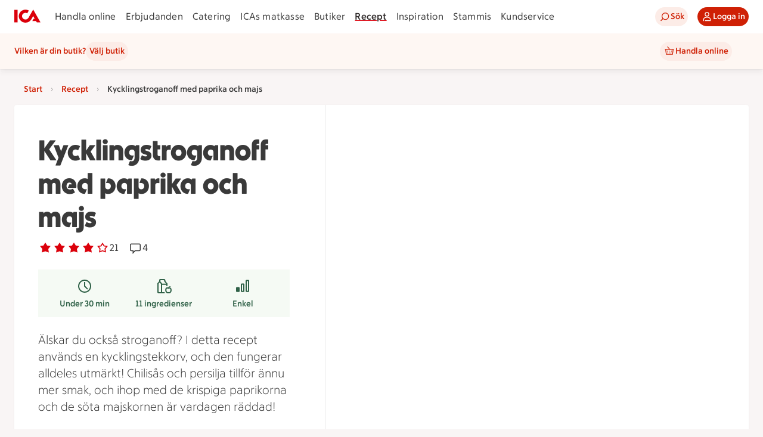

--- FILE ---
content_type: text/css
request_url: https://assets.icanet.se/raw/upload/v1/customer-solutions-apps/recipe-page-vue3/assets/style-Br9TBGgl.css
body_size: 45286
content:
@charset "UTF-8";.ids-badge[data-v-5b496206]{display:inline-flex;align-items:center;gap:.5rem}.ids-badge--size-small>.ids-badge__dot[data-v-5b496206]{width:.5rem;height:.5rem}.ids-badge--size-medium .ids-badge__dot[data-v-5b496206]{width:.75rem;height:.75rem}.ids-badge--label-position-inside[data-v-5b496206]{justify-content:center;align-items:center;flex-shrink:0;border-radius:var(--radius-round)}.ids-badge--label-position-inside.ids-badge--size-medium[data-v-5b496206]{display:flex;height:1.0625rem;padding:0 .375rem;width:1.0625rem;overflow:hidden}.ids-badge--label-position-inside.ids-badge--size-medium .ids-badge__label[data-v-5b496206]{font-family:var(--font-family-ica-text-ny);font-size:var(--font-size-2xsmall);font-weight:var(--font-weight-regular);line-height:var(--line-height-2xsmall)}.ids-badge--label-position-inside.ids-badge--size-large[data-v-5b496206]{height:1.5rem;padding:.125rem .5625rem;display:inline-flex}.ids-badge--label-position-inside.ids-badge--size-large .ids-badge__label[data-v-5b496206]{font-family:var(--font-family-ica-text-ny);font-size:var(--font-size-small);font-weight:var(--font-weight-regular);line-height:var(--line-height-small)}.ids-badge__label[data-v-5b496206]{font-family:var(--font-family-ica-text-ny);font-size:var(--font-size-small);font-weight:var(--font-weight-regular);line-height:var(--line-height-small);color:var(--color-foreground-primary);text-align:right}.ids-badge__dot[data-v-5b496206]{border-radius:var(--radius-round);width:1.125rem;height:1.125rem}.ids-badge--intent-neutral.ids-badge--appearance-strong.ids-badge--label-position-inside .ids-badge__label[data-v-5b496206]{color:var(--color-on-fill-status-neutral-strong)}.ids-badge--intent-neutral.ids-badge--appearance-strong.ids-badge--label-position-inside[data-v-5b496206],.ids-badge--intent-neutral.ids-badge--appearance-strong .ids-badge__dot[data-v-5b496206]{background-color:var(--color-fill-status-neutral-strong)}.ids-badge--intent-neutral.ids-badge--appearance-subtle.ids-badge--label-position-inside .ids-badge__label[data-v-5b496206]{color:var(--color-on-fill-status-neutral-subtle)}.ids-badge--intent-neutral.ids-badge--appearance-subtle.ids-badge--label-position-inside[data-v-5b496206],.ids-badge--intent-neutral.ids-badge--appearance-subtle .ids-badge__dot[data-v-5b496206]{background-color:var(--color-fill-status-neutral-subtle)}.ids-badge--intent-notification.ids-badge--appearance-strong.ids-badge--label-position-inside .ids-badge__label[data-v-5b496206]{color:var(--color-on-fill-status-notification-strong)}.ids-badge--intent-notification.ids-badge--appearance-strong.ids-badge--label-position-inside[data-v-5b496206],.ids-badge--intent-notification.ids-badge--appearance-strong .ids-badge__dot[data-v-5b496206]{background-color:var(--color-fill-status-notification-strong)}.ids-badge--intent-notification.ids-badge--appearance-subtle.ids-badge--label-position-inside .ids-badge__label[data-v-5b496206]{color:var(--color-on-fill-status-notification-subtle)}.ids-badge--intent-notification.ids-badge--appearance-subtle.ids-badge--label-position-inside[data-v-5b496206],.ids-badge--intent-notification.ids-badge--appearance-subtle .ids-badge__dot[data-v-5b496206]{background-color:var(--color-fill-status-notification-subtle)}.ids-badge--intent-positive.ids-badge--appearance-strong.ids-badge--label-position-inside .ids-badge__label[data-v-5b496206]{color:var(--color-on-fill-status-positive-strong)}.ids-badge--intent-positive.ids-badge--appearance-strong.ids-badge--label-position-inside[data-v-5b496206],.ids-badge--intent-positive.ids-badge--appearance-strong .ids-badge__dot[data-v-5b496206]{background-color:var(--color-fill-status-positive-strong)}.ids-badge--intent-positive.ids-badge--appearance-subtle.ids-badge--label-position-inside .ids-badge__label[data-v-5b496206]{color:var(--color-on-fill-status-positive-subtle)}.ids-badge--intent-positive.ids-badge--appearance-subtle.ids-badge--label-position-inside[data-v-5b496206],.ids-badge--intent-positive.ids-badge--appearance-subtle .ids-badge__dot[data-v-5b496206]{background-color:var(--color-fill-status-positive-subtle)}.ids-badge--intent-negative.ids-badge--appearance-strong.ids-badge--label-position-inside .ids-badge__label[data-v-5b496206]{color:var(--color-on-fill-status-negative-strong)}.ids-badge--intent-negative.ids-badge--appearance-strong.ids-badge--label-position-inside[data-v-5b496206],.ids-badge--intent-negative.ids-badge--appearance-strong .ids-badge__dot[data-v-5b496206]{background-color:var(--color-fill-status-negative-strong)}.ids-badge--intent-negative.ids-badge--appearance-subtle.ids-badge--label-position-inside .ids-badge__label[data-v-5b496206]{color:var(--color-on-fill-status-negative-subtle)}.ids-badge--intent-negative.ids-badge--appearance-subtle.ids-badge--label-position-inside[data-v-5b496206],.ids-badge--intent-negative.ids-badge--appearance-subtle .ids-badge__dot[data-v-5b496206]{background-color:var(--color-fill-status-negative-subtle)}.ids-badge--intent-warning.ids-badge--appearance-strong.ids-badge--label-position-inside .ids-badge__label[data-v-5b496206]{color:var(--color-on-fill-status-warning-strong)}.ids-badge--intent-warning.ids-badge--appearance-strong.ids-badge--label-position-inside[data-v-5b496206],.ids-badge--intent-warning.ids-badge--appearance-strong .ids-badge__dot[data-v-5b496206]{background-color:var(--color-fill-status-warning-strong)}.ids-badge--intent-warning.ids-badge--appearance-subtle.ids-badge--label-position-inside .ids-badge__label[data-v-5b496206]{color:var(--color-on-fill-status-warning-subtle)}.ids-badge--intent-warning.ids-badge--appearance-subtle.ids-badge--label-position-inside[data-v-5b496206],.ids-badge--intent-warning.ids-badge--appearance-subtle .ids-badge__dot[data-v-5b496206]{background-color:var(--color-fill-status-warning-subtle)}.ids-button{-webkit-tap-highlight-color:transparent;appearance:none;user-select:none;position:relative;transition:background-color .1s ease-in-out;display:inline-flex;max-width:100%;border-radius:var(--radius-round);border:0;cursor:pointer;text-decoration:none;align-items:center;justify-content:center;text-align:center;vertical-align:top;white-space:nowrap;height:var(--_height);width:var(--_width);padding-inline:var(--_padding)}.ids-button .ids-button__text{text-overflow:ellipsis;white-space:nowrap;overflow-x:hidden;margin-inline:var(--spacing-component-2xsmall)}.ids-button.ids-button--xl .ids-button__text{margin-inline:var(--spacing-component-xsmall)}.ids-button .ids-button__icon{display:flex;justify-content:center;align-items:center;flex:0 0 auto}.ids-button .ids-button__icon>svg{width:100%;height:auto;fill:currentColor}a.ids-button,a.ids-button:hover,a.ids-button:focus,a.ids-button:active{text-decoration:none!important}.ids-button-default{background-color:var(--_bg-color);color:var(--_txt-color);border:var(--_border-width) solid var(--_border-color)}.ids-button-default--primary{--_bg-color: var(--color-button-primary-fill-default);--_txt-color: var(--color-button-primary-on-fill-default);--_bg-color-hover: var(--color-button-primary-fill-hover);--_txt-color-hover: var(--color-button-primary-on-fill-hover);--_bg-color-focus: var(--color-button-primary-fill-default);--_txt-color-focus: var(--color-button-primary-on-fill-default);--_bg-color-active: var(--color-button-primary-fill-pressed);--_txt-color-active: var(--color-button-primary-on-fill-pressed);--_bg-color-disabled: var(--color-button-primary-fill-disabled);--_txt-color-disabled: var(--color-button-primary-on-fill-disabled);--_bg-color-selected: var(--color-button-primary-fill-selected);--_txt-color-selected: var(--color-button-primary-on-fill-selected);--_bg-color-selected-hover: var(--color-button-primary-fill-selected-hover);--_txt-color-selected-hover: var(--color-button-primary-on-fill-selected);--_bg-color-selected-active: var(--color-button-primary-fill-selected-pressed);--_txt-color-selected-active: var(--color-button-primary-on-fill-selected);--_border-width: 0;--_border-color: transparent;--_border-color-hover: transparent;--_border-color-active: transparent;--_border-color-disabled: transparent}.ids-button-default--secondary{--_bg-color: var(--color-button-secondary-fill-default);--_txt-color: var(--color-button-secondary-on-fill-default);--_bg-color-hover: var(--color-button-secondary-fill-hover);--_txt-color-hover: var(--color-button-secondary-on-fill-hover);--_bg-color-focus: var(--color-button-secondary-fill-default);--_txt-color-focus: var(--color-button-secondary-on-fill-default);--_bg-color-active: var(--color-button-secondary-fill-pressed);--_txt-color-active: var(--color-button-secondary-on-fill-pressed);--_bg-color-disabled: var(--color-button-secondary-fill-disabled);--_txt-color-disabled: var(--color-button-secondary-on-fill-disabled);--_bg-color-selected: var(--color-button-secondary-fill-selected);--_txt-color-selected: var(--color-button-secondary-on-fill-selected);--_bg-color-selected-hover: var(--color-button-secondary-fill-selected-hover);--_txt-color-selected-hover: var(--color-button-secondary-on-fill-selected);--_bg-color-selected-active: var(--color-button-secondary-fill-selected-pressed);--_txt-color-selected-active: var(--color-button-secondary-on-fill-selected);--_border-width: 0;--_border-color: transparent;--_border-color-hover: transparent;--_border-color-active: transparent;--_border-color-disabled: transparent}.ids-button-default--tertiary{--_bg-color: var(--color-button-tertiary-fill-default);--_txt-color: var(--color-button-tertiary-on-fill-default);--_bg-color-hover: var(--color-button-tertiary-fill-hover);--_txt-color-hover: var(--color-button-tertiary-on-fill-hover);--_bg-color-focus: var(--color-button-tertiary-fill-default);--_txt-color-focus: var(--color-button-tertiary-on-fill-default);--_bg-color-active: var(--color-button-tertiary-fill-pressed);--_txt-color-active: var(--color-button-tertiary-on-fill-pressed);--_bg-color-disabled: var(--color-button-tertiary-fill-disabled);--_txt-color-disabled: var(--color-button-tertiary-on-fill-disabled);--_bg-color-selected: var(--color-button-tertiary-fill-selected);--_txt-color-selected: var(--color-button-tertiary-on-fill-selected);--_bg-color-selected-hover: var(--color-button-tertiary-fill-selected-hover);--_txt-color-selected-hover: var(--color-button-tertiary-on-fill-selected);--_bg-color-selected-active: var(--color-button-tertiary-fill-selected-pressed);--_txt-color-selected-active: var(--color-button-tertiary-on-fill-selected);--_border-width: 0;--_border-color: transparent;--_border-color-hover: transparent;--_border-color-active: transparent;--_border-color-disabled: transparent}.ids-button-default--neutral{--_bg-color: var(--color-button-neutral-fill-default);--_txt-color: var(--color-button-neutral-on-fill-default);--_bg-color-hover: var(--color-button-neutral-fill-hover);--_txt-color-hover: var(--color-button-neutral-on-fill-hover);--_bg-color-focus: var(--color-button-neutral-fill-default);--_txt-color-focus: var(--color-button-neutral-on-fill-default);--_bg-color-active: var(--color-button-neutral-fill-pressed);--_txt-color-active: var(--color-button-neutral-on-fill-pressed);--_bg-color-disabled: var(--color-button-neutral-fill-disabled);--_txt-color-disabled: var(--color-button-neutral-on-fill-disabled);--_bg-color-selected: var(--color-button-neutral-fill-selected);--_txt-color-selected: var(--color-button-neutral-on-fill-selected);--_bg-color-selected-hover: var(--color-button-neutral-fill-selected-hover);--_txt-color-selected-hover: var(--color-button-neutral-on-fill-selected);--_bg-color-selected-active: var(--color-button-neutral-fill-selected-pressed);--_txt-color-selected-active: var(--color-button-neutral-on-fill-selected);--_border-width: 1px;--_border-color: var(--color-button-neutral-border-default);--_border-color-hover: var(--color-button-neutral-border-hover);--_border-color-active: var(--color-button-neutral-border-pressed);--_border-color-disabled: var(--color-button-neutral-border-disabled)}.ids-button-default.ids-button--xs{--_height: var(--size-24);--_width: auto;--_padding: var(--spacing-component-xsmall);--_icon-size: var(--size-16)}.ids-button-default.ids-button--sm{--_height: var(--size-32);--_width: auto;--_padding: var(--spacing-component-small);--_icon-size: var(--size-20)}.ids-button-default.ids-button--md{--_height: var(--size-40);--_width: auto;--_padding: var(--spacing-component-medium);--_icon-size: var(--size-24)}.ids-button-default.ids-button--lg{--_height: var(--size-48);--_width: auto;--_padding: var(--spacing-component-large);--_icon-size: var(--size-24)}.ids-button-default.ids-button--xl{--_height: var(--size-56);--_width: auto;--_padding: var(--spacing-component-xlarge);--_icon-size: var(--size-28)}.ids-button-default:hover:not(.ids-button-default--selected){background-color:var(--_bg-color-hover);color:var(--_txt-color-hover);border-color:var(--_border-color-hover)}.ids-button-default:hover{background-color:var(--_bg-color-selected-hover);color:var(--_txt-color-selected-hover);border-color:var(--_border-color-selected-hover)}.ids-button-default:focus:not(.ids-button-default--selected){background-color:var(--_bg-color-focus);color:var(--_txt-color-focus);border-color:var(--_border-color)}html.tabnav-active .ids-button-default:focus{outline:.125rem solid var(--color-border-focus);outline-offset:2px}.ids-button-default:active:not(.ids-button-default--selected){background-color:var(--_bg-color-active);color:var(--_txt-color-active);border-color:var(--_border-color-active)}.ids-button-default:active{background-color:var(--_bg-color-selected-active);color:var(--_txt-color-selected-active);border-color:var(--_border-color-selected-active)}.ids-button-default--selected{--_border-width: 1px;background-color:var(--_bg-color-selected);color:var(--_txt-color-selected);border-color:var(--_border-color-selected)}.ids-button-default.ids-button--disabled{cursor:not-allowed;background-color:var(--_bg-color-disabled)!important;color:var(--_txt-color-disabled)!important;border-color:var(--_border-color-disabled)!important}.ids-button-default--block{width:100%}.ids-button-default:focus-visible{outline:0}.ids-button-default .ids-button__icon{width:var(--_icon-size);height:var(--_icon-size)}.ids-button-default .ids-button__badge{border:.125rem solid var(--color-white);position:absolute;top:-.125rem;right:-.125rem}.ids-button-circle{background-color:var(--_bg-color);color:var(--_txt-color)}.ids-button-circle--primary{--_bg-color: var(--color-button-primary-fill-default);--_txt-color: var(--color-button-primary-on-fill-default);--_bg-color-hover: var(--color-button-primary-fill-hover);--_txt-color-hover: var(--color-button-primary-on-fill-hover);--_bg-color-focus: var(--color-button-primary-fill-default);--_txt-color-focus: var(--color-button-primary-on-fill-default);--_bg-color-active: var(--color-button-primary-fill-pressed);--_txt-color-active: var(--color-button-primary-on-fill-pressed);--_bg-color-disabled: var(--color-button-primary-fill-disabled);--_txt-color-disabled: var(--color-button-primary-on-fill-disabled);--_bg-color-selected: var(--color-button-primary-fill-selected);--_txt-color-selected: var(--color-button-primary-on-fill-selected);--_bg-color-selected-hover: var(--color-button-primary-fill-selected-hover);--_txt-color-selected-hover: var(--color-button-primary-on-fill-selected);--_bg-color-selected-active: var(--color-button-primary-fill-selected-pressed);--_txt-color-selected-active: var(--color-button-primary-on-fill-selected)}.ids-button-circle--secondary{--_bg-color: var(--color-button-secondary-fill-default);--_txt-color: var(--color-button-secondary-on-fill-default);--_bg-color-hover: var(--color-button-secondary-fill-hover);--_txt-color-hover: var(--color-button-secondary-on-fill-hover);--_bg-color-focus: var(--color-button-secondary-fill-default);--_txt-color-focus: var(--color-button-secondary-on-fill-default);--_bg-color-active: var(--color-button-secondary-fill-pressed);--_txt-color-active: var(--color-button-secondary-on-fill-pressed);--_bg-color-disabled: var(--color-button-secondary-fill-disabled);--_txt-color-disabled: var(--color-button-secondary-on-fill-disabled);--_bg-color-selected: var(--color-button-secondary-fill-selected);--_txt-color-selected: var(--color-button-secondary-on-fill-selected);--_bg-color-selected-hover: var(--color-button-secondary-fill-selected-hover);--_txt-color-selected-hover: var(--color-button-secondary-on-fill-selected);--_bg-color-selected-active: var(--color-button-secondary-fill-selected-pressed);--_txt-color-selected-active: var(--color-button-secondary-on-fill-selected)}.ids-button-circle--tertiary{--_bg-color: var(--color-button-tertiary-fill-default);--_txt-color: var(--color-button-tertiary-on-fill-default);--_bg-color-hover: var(--color-button-tertiary-fill-hover);--_txt-color-hover: var(--color-button-tertiary-on-fill-hover);--_bg-color-focus: var(--color-button-tertiary-fill-default);--_txt-color-focus: var(--color-button-tertiary-on-fill-default);--_bg-color-active: var(--color-button-tertiary-fill-pressed);--_txt-color-active: var(--color-button-tertiary-on-fill-pressed);--_bg-color-disabled: var(--color-button-tertiary-fill-disabled);--_txt-color-disabled: var(--color-button-tertiary-on-fill-disabled);--_bg-color-selected: var(--color-button-tertiary-fill-selected);--_txt-color-selected: var(--color-button-tertiary-on-fill-selected);--_bg-color-selected-hover: var(--color-button-tertiary-fill-selected-hover);--_txt-color-selected-hover: var(--color-button-tertiary-on-fill-selected);--_bg-color-selected-active: var(--color-button-tertiary-fill-selected-pressed);--_txt-color-selected-active: var(--color-button-tertiary-on-fill-selected)}.ids-button-circle--neutral{--_bg-color: var(--color-button-neutral-fill-default);--_txt-color: var(--color-button-neutral-on-fill-default);--_bg-color-hover: var(--color-button-neutral-fill-hover);--_txt-color-hover: var(--color-button-neutral-on-fill-hover);--_bg-color-focus: var(--color-button-neutral-fill-default);--_txt-color-focus: var(--color-button-neutral-on-fill-default);--_bg-color-active: var(--color-button-neutral-fill-pressed);--_txt-color-active: var(--color-button-neutral-on-fill-pressed);--_bg-color-disabled: var(--color-button-neutral-fill-disabled);--_txt-color-disabled: var(--color-button-neutral-on-fill-disabled);--_bg-color-selected: var(--color-button-neutral-fill-selected);--_txt-color-selected: var(--color-button-neutral-on-fill-selected);--_bg-color-selected-hover: var(--color-button-neutral-fill-selected-hover);--_txt-color-selected-hover: var(--color-button-neutral-on-fill-selected);--_bg-color-selected-active: var(--color-button-neutral-fill-selected-pressed);--_txt-color-selected-active: var(--color-button-neutral-on-fill-selected)}.ids-button-circle.ids-button--xs{--_height: var(--size-24);--_width: var(--size-24);--_padding: 0;--_icon-size: var(--size-16)}.ids-button-circle.ids-button--sm{--_height: var(--size-32);--_width: var(--size-32);--_padding: 0;--_icon-size: var(--size-20)}.ids-button-circle.ids-button--md{--_height: var(--size-40);--_width: var(--size-40);--_padding: 0;--_icon-size: var(--size-24)}.ids-button-circle.ids-button--lg{--_height: var(--size-48);--_width: var(--size-48);--_padding: 0;--_icon-size: var(--size-28)}.ids-button-circle.ids-button--xl{--_height: var(--size-56);--_width: var(--size-56);--_padding: 0;--_icon-size: var(--size-32)}.ids-button-circle:hover:not(.ids-button-circle--selected){background-color:var(--_bg-color-hover);color:var(--_txt-color-hover)}.ids-button-circle:hover{background-color:var(--_bg-color-selected-hover);color:var(--_txt-color-selected-hover)}.ids-button-circle:focus:not(.ids-button-circle--selected){background-color:var(--_bg-color-focus);color:var(--_txt-color-focus)}html.tabnav-active .ids-button-circle:focus{outline:.125rem solid var(--color-border-focus);outline-offset:2px}.ids-button-circle:active:not(.ids-button-circle--selected){background-color:var(--_bg-color-active);color:var(--_txt-color-active)}.ids-button-circle:active{background-color:var(--_bg-color-selected-active);color:var(--_txt-color-selected-active)}.ids-button-circle--selected{background-color:var(--_bg-color-selected);color:var(--_txt-color-selected)}.ids-button-circle.ids-button--disabled{cursor:not-allowed;background-color:var(--_bg-color-disabled)!important;color:var(--_txt-color-disabled)!important}.ids-button-circle:focus-visible{outline:0}.ids-button-circle .ids-button__icon{width:var(--_icon-size);height:var(--_icon-size)}.ids-button-circle .ids-button__badge{border:2px solid var(--color-white);position:absolute;top:-.3125rem;right:-.5rem}.svg-no-fill{fill:none;stroke:currentColor}.svg-up{transform:rotate(0)}.svg-right{transform:rotate(90deg)}.svg-down{transform:rotate(180deg)}.svg-left{transform:rotate(-90deg)}.ids-link-wrapper--size-sm .ids-link-wrapper__icon[data-v-d5d3aa74]{width:var(--size-icon-small);height:var(--size-icon-small)}.ids-link-wrapper--size-sm .ids-link-wrapper__link[data-v-d5d3aa74]{font-family:var(--font-family-ica-text-ny);font-size:var(--font-size-small);font-weight:var(--font-weight-bold);line-height:var(--line-height-small)}.ids-link-wrapper--size-md .ids-link-wrapper__icon[data-v-d5d3aa74]{width:var(--size-icon-medium);height:var(--size-icon-medium)}.ids-link-wrapper--size-md .ids-link-wrapper__link[data-v-d5d3aa74]{font-family:var(--font-family-ica-text-ny);font-size:var(--font-size-medium);font-weight:var(--font-weight-bold);line-height:var(--line-height-medium)}.ids-link-wrapper--size-lg .ids-link-wrapper__icon[data-v-d5d3aa74]{width:var(--size-icon-large);height:var(--size-icon-large)}.ids-link-wrapper--size-lg .ids-link-wrapper__link[data-v-d5d3aa74]{font-family:var(--font-family-ica-text-ny);font-size:var(--font-size-large);font-weight:var(--font-weight-bold);line-height:var(--line-height-large)}.ids-link-wrapper--variant-primary .ids-link-wrapper__link[data-v-d5d3aa74]{color:var(--color-link-primary-default)}.ids-link-wrapper--variant-primary .ids-link-wrapper__icon[data-v-d5d3aa74]{fill:var(--color-link-primary-default)}.ids-link-wrapper--variant-primary:hover:not(.ids-link-wrapper--disabled) .ids-link-wrapper__link[data-v-d5d3aa74]{color:var(--color-link-primary-hover)}.ids-link-wrapper--variant-primary:hover:not(.ids-link-wrapper--disabled) .ids-link-wrapper__icon[data-v-d5d3aa74]{fill:var(--color-link-primary-hover)}.ids-link-wrapper--variant-secondary .ids-link-wrapper__link[data-v-d5d3aa74]{color:var(--color-link-secondary-default)}.ids-link-wrapper--variant-secondary .ids-link-wrapper__icon[data-v-d5d3aa74]{fill:var(--color-link-secondary-default)}.ids-link-wrapper--variant-secondary:hover:not(.ids-link-wrapper--disabled) .ids-link-wrapper__link[data-v-d5d3aa74]{color:var(--color-link-secondary-hover)}.ids-link-wrapper--variant-secondary:hover:not(.ids-link-wrapper--disabled) .ids-link-wrapper__icon[data-v-d5d3aa74]{fill:var(--color-link-secondary-hover)}.ids-link-wrapper--icon-position-left .ids-link-wrapper__content[data-v-d5d3aa74],.ids-link-wrapper--icon-position-right .ids-link-wrapper__content[data-v-d5d3aa74]{gap:.25rem;flex-direction:row}.ids-link-wrapper--icon-position-top .ids-link-wrapper__content[data-v-d5d3aa74],.ids-link-wrapper--icon-position-bottom .ids-link-wrapper__content[data-v-d5d3aa74]{gap:.125rem;flex-direction:column;justify-content:center;align-items:center}.ids-link-wrapper--disabled .ids-link-wrapper__content[data-v-d5d3aa74]{cursor:not-allowed}.ids-link-wrapper--disabled .ids-link-wrapper__link[data-v-d5d3aa74]{color:var(--color-link-primary-disabled);cursor:not-allowed}.ids-link-wrapper--disabled .ids-link-wrapper__icon[data-v-d5d3aa74]{fill:var(--color-link-primary-disabled);cursor:not-allowed}.ids-link-wrapper__content[data-v-d5d3aa74]{display:flex;cursor:pointer;width:max-content}.ids-link-wrapper__link[data-v-d5d3aa74],.ids-link-wrapper__icon[data-v-d5d3aa74]{vertical-align:middle;transition-property:color,background-color,fill;transition-duration:.1s;transition-timing-function:ease-in-out;color:var(--color-button-secondary-text-default);text-decoration:none;border:0;margin:0;padding:0;background-color:transparent;cursor:pointer}.tabnav-active .ids-link-wrapper__content:focus-within{outline:2px solid var(--color-border-focus);border-radius:var(--radius-small)}.tabnav-active .ids-link-wrapper__link:focus{outline:none}.feedback{padding:var(--spacing-component-small);position:relative;border-radius:var(--radius-small);display:flex;justify-content:space-between;align-items:flex-start}.feedback.floating{position:fixed;bottom:0;left:50%;transform:translate(-50%,-50%);z-index:100;width:90%;box-shadow:var(--elevation-large)}@media(min-width:768px){.feedback.floating{width:50%}}@media(min-width:1280px){.feedback.floating{width:30%}}.feedback.floating.fade-animation-enter-active,.feedback.floating.fade-animation-leave-active{transition:.2s ease-out}.feedback.floating.fade-animation-leave-active{transition-duration:.2s;transition-timing-function:ease-in}.feedback.floating.fade-animation-enter-from,.feedback.floating.fade-animation-leave-to{transform:translate(-50%,50%)}.feedback.floating .fade-animation-enter-to,.feedback.floating .fade-animation-leave-from{transform:translate(-50%,-50%)}.feedback__outer-container{display:flex;align-items:flex-start;flex:1 1 auto;min-width:0;word-wrap:break-word;overflow-wrap:anywhere;container-type:inline-size;container-name:feedback-outer-container}.feedback__container{display:flex;flex-direction:column;align-items:flex-start}.feedback__title{font-family:var(--font-family-ica-text-ny);font-size:var(--font-size-medium);font-weight:var(--font-weight-bold);line-height:var(--line-height-medium)}.feedback__text{font-family:var(--font-family-ica-text-ny);font-size:var(--font-size-medium);font-weight:var(--font-weight-regular);line-height:var(--line-height-medium);display:block}.feedback__link{padding:0;height:auto;font-family:var(--font-family-ica-text-ny);font-size:var(--font-size-medium);font-weight:var(--font-weight-regular);line-height:var(--line-height-medium);text-decoration-line:underline;text-decoration-style:solid}.feedback__icon{width:1.5rem;height:1.5rem;min-width:1.5rem;min-height:1.5rem;margin-right:1rem}.feedback__close{flex:0 0 1.5rem}.feedback--intent-default.feedback--style-strong{background-color:var(--color-surface-status-neutral-strong)}.feedback--intent-default.feedback--style-strong .feedback__title,.feedback--intent-default.feedback--style-strong .feedback__text,.feedback--intent-default.feedback--style-strong .feedback__link{color:var(--color-foreground-status-neutral-strong)}.feedback--intent-default.feedback--style-strong .feedback__icon{fill:var(--color-foreground-status-neutral-strong)}.feedback--intent-default.feedback--style-strong .feedback__link{text-decoration-color:var(--color-foreground-status-neutral-strong)}.feedback--intent-default.feedback--style-strong .feedback__link.ids-link-wrapper--variant-primary:not(.ids-link-wrapper--disabled):hover .ids-link-wrapper__link,.feedback--intent-default.feedback--style-strong .feedback__link.ids-link-wrapper--variant-primary:not(.ids-link-wrapper--disabled) .ids-link-wrapper__link{font-family:var(--font-family-ica-text-ny);font-size:var(--font-size-medium);font-weight:var(--font-weight-regular);line-height:var(--line-height-medium);color:var(--color-foreground-status-neutral-strong)}.feedback--intent-default.feedback--style-subtle{background-color:var(--color-surface-status-neutral-subtle)}.feedback--intent-default.feedback--style-subtle .feedback__title,.feedback--intent-default.feedback--style-subtle .feedback__text,.feedback--intent-default.feedback--style-subtle .feedback__link{color:var(--color-foreground-status-neutral-subtle)}.feedback--intent-default.feedback--style-subtle .feedback__icon{fill:var(--color-foreground-status-neutral-subtle)}.feedback--intent-default.feedback--style-subtle .feedback__link{text-decoration-color:var(--color-foreground-status-neutral-subtle)}.feedback--intent-default.feedback--style-subtle .feedback__link.ids-link-wrapper--variant-primary:not(.ids-link-wrapper--disabled):hover .ids-link-wrapper__link,.feedback--intent-default.feedback--style-subtle .feedback__link.ids-link-wrapper--variant-primary:not(.ids-link-wrapper--disabled) .ids-link-wrapper__link{font-family:var(--font-family-ica-text-ny);font-size:var(--font-size-medium);font-weight:var(--font-weight-regular);line-height:var(--line-height-medium);color:var(--color-foreground-status-neutral-subtle)}.feedback--intent-success.feedback--style-strong{background-color:var(--color-surface-status-positive-strong)}.feedback--intent-success.feedback--style-strong .feedback__title,.feedback--intent-success.feedback--style-strong .feedback__text,.feedback--intent-success.feedback--style-strong .feedback__link{color:var(--color-foreground-status-positive-strong)}.feedback--intent-success.feedback--style-strong .feedback__icon{fill:var(--color-foreground-status-positive-strong)}.feedback--intent-success.feedback--style-strong .feedback__link{text-decoration-color:var(--color-foreground-status-positive-strong)}.feedback--intent-success.feedback--style-strong .feedback__link.ids-link-wrapper--variant-primary:not(.ids-link-wrapper--disabled):hover .ids-link-wrapper__link,.feedback--intent-success.feedback--style-strong .feedback__link.ids-link-wrapper--variant-primary:not(.ids-link-wrapper--disabled) .ids-link-wrapper__link{font-family:var(--font-family-ica-text-ny);font-size:var(--font-size-medium);font-weight:var(--font-weight-regular);line-height:var(--line-height-medium);color:var(--color-foreground-status-positive-strong)}.feedback--intent-success.feedback--style-subtle{background-color:var(--color-surface-status-positive-subtle)}.feedback--intent-success.feedback--style-subtle .feedback__title,.feedback--intent-success.feedback--style-subtle .feedback__text,.feedback--intent-success.feedback--style-subtle .feedback__link{color:var(--color-foreground-status-positive-subtle)}.feedback--intent-success.feedback--style-subtle .feedback__icon{fill:var(--color-foreground-status-positive-subtle)}.feedback--intent-success.feedback--style-subtle .feedback__link{text-decoration-color:var(--color-foreground-status-positive-subtle)}.feedback--intent-success.feedback--style-subtle .feedback__link.ids-link-wrapper--variant-primary:not(.ids-link-wrapper--disabled):hover .ids-link-wrapper__link,.feedback--intent-success.feedback--style-subtle .feedback__link.ids-link-wrapper--variant-primary:not(.ids-link-wrapper--disabled) .ids-link-wrapper__link{font-family:var(--font-family-ica-text-ny);font-size:var(--font-size-medium);font-weight:var(--font-weight-regular);line-height:var(--line-height-medium);color:var(--color-foreground-status-positive-subtle)}.feedback--intent-error.feedback--style-strong{background-color:var(--color-surface-status-negative-strong)}.feedback--intent-error.feedback--style-strong .feedback__title,.feedback--intent-error.feedback--style-strong .feedback__text,.feedback--intent-error.feedback--style-strong .feedback__link{color:var(--color-foreground-status-negative-strong)}.feedback--intent-error.feedback--style-strong .feedback__icon{fill:var(--color-foreground-status-negative-strong)}.feedback--intent-error.feedback--style-strong .feedback__link{text-decoration-color:var(--color-foreground-status-negative-strong)}.feedback--intent-error.feedback--style-strong .feedback__link.ids-link-wrapper--variant-primary:not(.ids-link-wrapper--disabled):hover .ids-link-wrapper__link,.feedback--intent-error.feedback--style-strong .feedback__link.ids-link-wrapper--variant-primary:not(.ids-link-wrapper--disabled) .ids-link-wrapper__link{font-family:var(--font-family-ica-text-ny);font-size:var(--font-size-medium);font-weight:var(--font-weight-regular);line-height:var(--line-height-medium);color:var(--color-foreground-status-negative-strong)}.feedback--intent-error.feedback--style-subtle{background-color:var(--color-surface-status-negative-subtle)}.feedback--intent-error.feedback--style-subtle .feedback__title,.feedback--intent-error.feedback--style-subtle .feedback__text,.feedback--intent-error.feedback--style-subtle .feedback__link{color:var(--color-foreground-status-negative-subtle)}.feedback--intent-error.feedback--style-subtle .feedback__icon{fill:var(--color-foreground-status-negative-subtle)}.feedback--intent-error.feedback--style-subtle .feedback__link{text-decoration-color:var(--color-foreground-status-negative-subtle)}.feedback--intent-error.feedback--style-subtle .feedback__link.ids-link-wrapper--variant-primary:not(.ids-link-wrapper--disabled):hover .ids-link-wrapper__link,.feedback--intent-error.feedback--style-subtle .feedback__link.ids-link-wrapper--variant-primary:not(.ids-link-wrapper--disabled) .ids-link-wrapper__link{font-family:var(--font-family-ica-text-ny);font-size:var(--font-size-medium);font-weight:var(--font-weight-regular);line-height:var(--line-height-medium);color:var(--color-foreground-status-negative-subtle)}.feedback--intent-warning.feedback--style-strong{background-color:var(--color-surface-status-warning-strong)}.feedback--intent-warning.feedback--style-strong .feedback__title,.feedback--intent-warning.feedback--style-strong .feedback__text,.feedback--intent-warning.feedback--style-strong .feedback__link{color:var(--color-foreground-status-warning-strong)}.feedback--intent-warning.feedback--style-strong .feedback__icon{fill:var(--color-foreground-status-warning-strong)}.feedback--intent-warning.feedback--style-strong .feedback__link{text-decoration-color:var(--color-foreground-status-warning-strong)}.feedback--intent-warning.feedback--style-strong .feedback__link.ids-link-wrapper--variant-primary:not(.ids-link-wrapper--disabled):hover .ids-link-wrapper__link,.feedback--intent-warning.feedback--style-strong .feedback__link.ids-link-wrapper--variant-primary:not(.ids-link-wrapper--disabled) .ids-link-wrapper__link{font-family:var(--font-family-ica-text-ny);font-size:var(--font-size-medium);font-weight:var(--font-weight-regular);line-height:var(--line-height-medium);color:var(--color-foreground-status-warning-strong)}.feedback--intent-warning.feedback--style-subtle{background-color:var(--color-surface-status-warning-subtle)}.feedback--intent-warning.feedback--style-subtle .feedback__title,.feedback--intent-warning.feedback--style-subtle .feedback__text,.feedback--intent-warning.feedback--style-subtle .feedback__link{color:var(--color-foreground-status-warning-subtle)}.feedback--intent-warning.feedback--style-subtle .feedback__icon{fill:var(--color-foreground-status-warning-subtle)}.feedback--intent-warning.feedback--style-subtle .feedback__link{text-decoration-color:var(--color-foreground-status-warning-subtle)}.feedback--intent-warning.feedback--style-subtle .feedback__link.ids-link-wrapper--variant-primary:not(.ids-link-wrapper--disabled):hover .ids-link-wrapper__link,.feedback--intent-warning.feedback--style-subtle .feedback__link.ids-link-wrapper--variant-primary:not(.ids-link-wrapper--disabled) .ids-link-wrapper__link{font-family:var(--font-family-ica-text-ny);font-size:var(--font-size-medium);font-weight:var(--font-weight-regular);line-height:var(--line-height-medium);color:var(--color-foreground-status-warning-subtle)}@container feedback-outer-container (max-width: 300px){.feedback__icon{margin-right:var(--spacing-component-small)}}@container feedback-outer-container (max-width: 220px){.feedback__icon{display:none}}.ids-modal-base__backdrop{z-index:100000;position:fixed;inset:0;background:var(--color-background-overlay)}.ids-modal-base__container{--_background-color: var(--color-surface-elevated-default);--_scroll-shadow-color: var(--color-background-overlay);--_container-height: 100%;--_container-max-height: unset;--_container-width: 100%;--_container-max-width: unset;--_container-inner-height: auto;--_container-inner-max-height: 90%;--_container-inner-width: 100%;--_container-inner-max-width: unset;--_container-border-radius: var(--radius-large);--_header-padding-vertical: var(--spacing-component-medium);--_header-padding-horizontal: var(--spacing-component-medium);--_container-padding-vertical: var(--spacing-component-medium);--_container-padding-horizontal: var(--spacing-component-medium);z-index:100001;position:fixed;display:flex;align-items:end;margin:0 auto;width:var(--_container-width);height:var(--_container-height);max-width:var(--_container-max-width);max-height:var(--_container-max-height)}.ids-modal-base__container-inner{position:relative;background-color:var(--_background-color);box-shadow:var(--elevation-large);border-radius:var(--_container-border-radius);height:var(--_container-inner-height);max-height:var(--_container-inner-max-height);width:var(--_container-inner-width);max-width:var(--_container-inner-max-width);display:grid;grid-template-rows:auto 1fr auto}.ids-modal-base__header{display:grid;grid-auto-columns:1fr;align-items:center;padding:var(--_header-padding-vertical) var(--_header-padding-horizontal)}.ids-modal-base__header .ids-modal-base__title{user-select:none;grid-area:title;font-family:var(--font-family-ica-text-ny);font-size:var(--font-size-medium);line-height:var(--line-height-medium);font-weight:var(--font-weight-bold);margin:0}.ids-modal-base__header .ids-modal-dialog__title,.ids-modal-base__header .ids-modal-action-menu__title{user-select:none;text-align:center}.ids-modal-base__header .ids-modal-action-menu__title,.ids-modal-base__header .ids-modal-dialog__title{font-family:var(--font-family-ica-text-ny);font-size:var(--font-size-medium);font-weight:var(--font-weight-bold);line-height:var(--line-height-medium);margin:0}.ids-modal-base__header .ids-modal-action-menu__title{padding:.5rem 1rem 0;text-align:left}.ids-modal-base__header--drag-handle{position:relative;width:100%;touch-action:none;cursor:grab}.ids-modal-base__header--drag-handle:before{position:absolute;top:var(--spacing-component-xsmall);left:50%;transform:translate(-50%);display:block;content:"";width:3.75rem;height:.25rem;background-color:var(--color-brand-grey-light);border-radius:.5rem}.ids-modal-base__top-close-btn{position:absolute;top:var(--spacing-component-xsmall);right:var(--spacing-component-xsmall);z-index:2}.ids-modal-base__top-close-btn .ids-modal-base__close{padding-block:var(--_header-padding-vertical);background:transparent}.ids-modal-base__main{padding-inline:var(--_container-padding-horizontal);padding-block:var(--_container-padding-vertical);pointer-events:auto;-webit-overlow-scrolling:touch;overflow:auto}.ids-modal-base__main:empty{padding:0}.ids-modal-base__footer{display:flex;flex-direction:column-reverse;gap:var(--spacing-component-medium);justify-content:center;align-items:center;padding:var(--_container-padding-vertical) var(--_container-padding-horizontal)}.ids-modal-base__footer:empty{padding:0}.ids-modal-base__container.ids-modal-drawer--theme-pink{--_background-color: var(--color-surface-stammis-default)}.ids-modal-base__container--anim-none{top:50%;left:50%;transform:translate(-50%,-50%)}.ids-modal-base__container--anim-none.ids-modal-default,.ids-modal-base__container--anim-none.ids-modal-dialog{--_container-max-width: 100%;--_container-width: auto;--_container-border-radius: var(--radius-large);align-items:center}.ids-modal-base__container--anim-none.ids-modal-default{--_container-width: 25rem}.ids-modal-base__container--anim-none.ids-modal-default--size-md{--_container-width: 37.5rem}.ids-modal-base__container--anim-none.ids-modal-default--size-lg{--_container-width: 50rem}.ids-modal-base__container--anim-none.ids-modal-dialog .ids-modal-base__container-inner .ids-modal-base__footer{padding-top:var(--spacing-component-medium)}.ids-modal-base__container--anim-bottom{--_container-border-radius: var(--radius-large) var(--radius-large) 0 0;--_container-inner-max-height: calc(100% - 2rem) ;bottom:0;transform:translateY(0)}.ids-modal-base__container--anim-bottom .ids-modal-base__container-inner{box-shadow:var(--elevation-medium-bottom)}.ids-modal-base__container--anim-bottom.ids-modal-action-menu .ids-modal-base__header{padding-top:var(--spacing-component-xlarge);padding-bottom:var(--spacing-component-medium)}.ids-modal-base__container--anim-bottom.ids-modal-drawer{--_container-inner-height: calc(100% - 2rem) ;--_container-padding-horizontal: var(--spacing-component-medium)}.ids-modal-base__container--anim-left,.ids-modal-base__container--anim-right{top:0;transform:translate(0)}.ids-modal-base__container--anim-left.ids-modal-drawer,.ids-modal-base__container--anim-right.ids-modal-drawer{--_container-height: 100%;--_container-width: 31.25rem;--_container-max-width: 100%;--_container-inner-max-height: unset;--_container-inner-height: 100%;--_header-padding-horizontal: var(--spacing-component-medium);--_container-padding-horizontal: var(--spacing-component-medium)}.ids-modal-base__container--anim-left{--_container-border-radius: 0 var(--radius-large) var(--radius-large) 0;left:0}.ids-modal-base__container--anim-right{--_container-border-radius: var(--radius-large) 0 0 var(--radius-large);right:0}.ids-modal-base__container--anim-popover{z-index:10;position:absolute;width:max-content;height:unset;transform:translate(0)}.ids-modal-base__container--anim-popover .ids-modal-base__container-inner{width:20rem;border-radius:var(--radius-large)}.ids-modal-base__container--anim-popover.ids-modal-action-menu--pos-left{left:0}.ids-modal-base__container--anim-popover.ids-modal-action-menu--pos-right{right:0}.ids-modal-base__container.ids-modal-default .ids-modal-base__header{grid-template-columns:1fr 3.4375rem;grid-template-areas:"title ."}.ids-modal-base__container.ids-modal-dialog .ids-modal-base__header{padding-bottom:0}.ids-modal-base__container.ids-modal-dialog .ids-modal-base__main{text-align:center;padding-top:0}.ids-modal-base__container.ids-modal-dialog .ids-modal-base__main:empty{padding-top:var(--spacing-component-medium)}.ids-modal-base__container.ids-modal-dialog.ids-modal-base__container--anim-bottom .ids-modal-base__footer,.ids-modal-base__container.ids-modal-dialog.ids-modal-base__container--anim-none .ids-modal-base__footer{display:flex;gap:var(--spacing-component-medium);justify-content:center}.ids-modal-base__container.ids-modal-dialog.ids-modal-base__container--anim-bottom .ids-modal-base__footer{flex-direction:column-reverse;align-items:center}.ids-modal-base__container.ids-modal-dialog.ids-modal-base__container--anim-none{--_container-width: 25rem}.ids-modal-base__container.ids-modal-dialog.ids-modal-base__container--anim-none .ids-modal-base__footer{flex-direction:row;align-items:unset}.ids-modal-base__container .ids-modal-action-menu__description,.ids-modal-base__container .ids-modal-dialog__description{font-family:var(--font-family-ica-text-ny);font-size:var(--font-size-medium);font-weight:var(--font-weight-regular);line-height:var(--line-height-medium);text-align:center}.ids-modal-base__container.ids-modal-action-menu{--_container-padding: var(--spacing-component-xlarge)}.ids-modal-base__container.ids-modal-action-menu .ids-modal-base__header{padding:0}.ids-modal-base__container.ids-modal-action-menu .ids-modal-base__main{--_container-padding-horizontal: var(--spacing-inset-airy);padding-top:var(--spacing-inset-airy);padding-bottom:var(--spacing-inset-airy)}.ids-modal-base__container.ids-modal-action-menu .ids-modal-base__footer{padding:var(--spacing-component-medium)}.ids-modal-base__container.ids-modal-drawer{--_header-padding-vertical: var(--spacing-component-xsmall)}.ids-modal-base__container.ids-modal-drawer.ids-modal-drawer--back-button .ids-modal-base__header{--_header-padding-horizontal: var(--spacing-component-xsmall);position:relative;grid-template-columns:2.8125rem 1fr 2.8125rem;grid-template-areas:"back title ."}.ids-modal-base__container.ids-modal-drawer.ids-modal-drawer--back-button .ids-modal-base__header .ids-modal-drawer__back{grid-area:back;z-index:1}.ids-modal-base__container.ids-modal-drawer.ids-modal-drawer--back-button .ids-modal-base__header .ids-modal-base__title{grid-area:title;text-align:center}.ids-modal-base__container.ids-modal-drawer:not(.ids-modal-drawer--back-button){--_header-padding-vertical: var(--spacing-component-medium)}.ids-modal-base__container.ids-modal-drawer .ids-modal-base__header{grid-template-areas:"title ."}.ids-modal-action-menu--pos-right[data-v-2b6bf807]{max-width:95vw}.ids-modal-action-menu--pos-right .ids-modal-base__container[data-v-2b6bf807]{right:10px!important;left:auto!important}.ids-modal-action-menu--pos-left[data-v-2b6bf807]{max-width:95vw}.ids-modal-action-menu--pos-left .ids-modal-base__container[data-v-2b6bf807]{left:10px!important;right:auto!important}.breadcrumbs{padding-bottom:1rem;border-bottom:1px solid var(--color-border-divider)}.breadcrumbs--wrapped{margin:var(--spacing-component-medium);padding-bottom:0;border-bottom:none}.breadcrumbs--container-query{container-type:inline-size}@container (max-width: 767px){.breadcrumbs.breadcrumbs--container-query li.breadcrumbs__li{display:none}.breadcrumbs.breadcrumbs--container-query li.breadcrumbs__li:nth-last-child(2){display:flex}}@container (min-width: 768px){.breadcrumbs.breadcrumbs--container-query .breadcrumbs__ol{margin-left:0}}@container (min-width: 768px){.breadcrumbs.breadcrumbs--container-query .breadcrumbs__link[aria-current=location]{display:flex}}@container (min-width: 768px){.breadcrumbs.breadcrumbs--container-query .breadcrumbs__icon-right{display:inline-block}}@container (min-width: 768px){.breadcrumbs.breadcrumbs--container-query .breadcrumbs__link svg{display:none}}@media(max-width:767px){.breadcrumbs.breadcrumbs--media-query li.breadcrumbs__li{display:none}.breadcrumbs.breadcrumbs--media-query li.breadcrumbs__li:nth-last-child(2){display:flex}}@media(min-width:768px){.breadcrumbs.breadcrumbs--media-query .breadcrumbs__ol{margin-left:0}}@media(min-width:768px){.breadcrumbs.breadcrumbs--media-query .breadcrumbs__link[aria-current=location]{display:flex}}@media(min-width:768px){.breadcrumbs.breadcrumbs--media-query .breadcrumbs__icon-right{display:inline-block}}@media(min-width:768px){.breadcrumbs.breadcrumbs--media-query .breadcrumbs__link svg{display:none}}.breadcrumbs .breadcrumbs__ol{list-style:none;display:flex;margin:0;padding:0}.breadcrumbs li.breadcrumbs__li{display:flex;align-items:center}.breadcrumbs li.breadcrumbs__li:last-child{flex:1;min-width:0}.breadcrumbs .breadcrumbs__link[aria-current=location]{display:none;max-width:100%;overflow:hidden;white-space:nowrap;text-overflow:ellipsis;color:var(--color-foreground-primary);font-family:var(--font-family-ica-text-ny);font-size:var(--font-size-small);font-weight:var(--font-weight-bold);line-height:var(--line-height-small)}.breadcrumbs .breadcrumbs__icon-right{display:none;margin:0 var(--spacing-component-small);width:.5rem;height:.5rem;fill:var(--color-foreground-primary)}.breadcrumbs .breadcrumbs__link{display:inline-flex;align-items:center;color:var(--color-link-primary-default);font-family:var(--font-family-ica-text-ny);font-size:var(--font-size-small);font-weight:var(--font-weight-bold);line-height:var(--line-height-small);text-decoration:none}.breadcrumbs .breadcrumbs__link svg{width:1.5rem;height:1.5rem;fill:var(--color-link-primary-default);margin-right:var(--spacing-component-2xsmall)}.breadcrumbs .breadcrumbs__link:hover:not([aria-current=location]),.breadcrumbs .breadcrumbs__link:focus:not([aria-current=location]){color:var(--color-link-primary-hover)}.breadcrumbs .breadcrumbs__link:active{color:var(--color-link-primary-pressed)}.ids-textinput{position:relative;display:flex;flex-flow:column nowrap}.ids-textinput__input-wrapper{background:var(--color-surface-default);border-radius:var(--radius-small);display:flex;flex-flow:row nowrap;box-shadow:var(--shadow-input-border-default)}.ids-textinput--search .ids-textinput__input-wrapper{border-radius:var(--radius-xlarge)}.ids-textinput--focused .ids-textinput__input-wrapper{outline:none;box-shadow:var(--shadow-input-border-focus)}.ids-textinput--disabled .ids-textinput__input-wrapper{background:var(--color-input-field-fill-disabled)}.ids-textinput__input{font-family:var(--font-family-ica-text-ny);font-size:var(--font-size-medium);font-weight:var(--font-weight-regular);line-height:var(--line-height-medium);color:var(--color-foreground-primary);flex:1 1 auto;min-width:2rem;background:none;border:none;appearance:auto;box-sizing:border-box;outline:none;padding:1rem;height:3.5rem}.ids-textinput__input::placeholder{color:var(--color-foreground-secondary)}.ids-textinput__input::-ms-clear,.ids-textinput__input::-ms-reveal{display:none}.ids-textinput--invalid .ids-textinput__input-wrapper{background-color:var(--color-input-field-fill-error);box-shadow:var(--shadow-input-border-error)}.ids-textinput__icons-right,.ids-textinput__icons-left{height:3.5rem;margin-right:.5rem;display:flex;flex-flow:row nowrap;align-items:center;gap:var(--spacing-component-xsmall)}.ids-textinput__icons-left{margin-left:.5rem;margin-right:0}.ids-textinput--sm .ids-textinput__icons-left,.ids-textinput--sm .ids-textinput__icons-right{height:2.5rem}.ids-textinput--sm .ids-textinput__input{padding:var(--spacing-component-xsmall) var(--spacing-component-small) var(--spacing-component-xsmall) var(--spacing-component-medium);height:2.5rem}.ids-textinput__icons-right:empty{margin-right:0}.ids-textinput__icons-left:empty{margin-left:0}.ids-textinput__error-icon.svg-icon{fill:var(--color-foreground-status-negative-subtle);height:1.7rem}.ids-search{display:flex;align-items:center;background-color:var(--color-input-field-fill-default);border-radius:var(--radius-xlarge);box-shadow:inset var(--shadow-input-border-default);padding-inline:var(--spacing-component-xsmall);height:3.5rem}.ids-search--focused{box-shadow:inset var(--shadow-input-border-focus)}.ids-search__icon{color:var(--color-foreground-secondary);width:1.5rem;height:1.5rem;margin-left:var(--spacing-component-xsmall)}.ids-search__input{min-width:1px;flex:1;background-color:transparent;border:0;box-shadow:none;appearance:auto;outline:none;font-family:var(--font-family-ica-text-ny);font-size:var(--font-size-medium);font-weight:var(--font-weight-regular);line-height:var(--line-height-medium);color:var(--color-foreground-default);padding-inline:var(--spacing-component-2xsmall)}.ids-search__input:focus{outline:none}.ids-search__input::placeholder{color:var(--color-foreground-secondary)}.ids-search__input[type=search]::-ms-clear{display:none;width:0;height:0}.ids-search__input[type=search]::-ms-reveal{display:none;width:0;height:0}.ids-search__input[type=search]::-webkit-search-decoration,.ids-search__input[type=search]::-webkit-search-cancel-button,.ids-search__input[type=search]::-webkit-search-results-button,.ids-search__input[type=search]::-webkit-search-results-decoration{display:none}.ids-search__clear-button{margin-left:var(--spacing-component-xsmall);margin-right:var(--spacing-component-xsmall)}.ids-search--sm{height:2.5rem}.ids-search--disabled{background-color:var(--color-input-field-fill-disabled);box-shadow:inset var(--shadow-input-border-disabled);cursor:not-allowed}.ids-search--disabled .ids-search__input{cursor:not-allowed}html.tabnav-active .ids-search--focused{outline:2px solid var(--color-border-focus);outline-offset:2px}html.tabnav-active .ids-search__input:focus{outline:none}.ids-textinput-textarea{position:relative;display:flex;flex-flow:column nowrap}.ids-textinput-textarea__input-wrapper{background:var(--color-surface-default);border-radius:var(--radius-small);display:flex;flex-flow:row nowrap;box-shadow:var(--shadow-input-border-default)}.ids-textinput-textarea--focused .ids-textinput-textarea__input-wrapper{outline:none;box-shadow:var(--shadow-card-border-selected)}.ids-textinput-textarea--disabled .ids-textinput-textarea__input-wrapper{background:var(--color-input-field-fill-disabled)}.ids-textinput-textarea__input{font-family:var(--font-family-ica-text-ny);font-size:var(--font-size-medium);font-weight:var(--font-weight-regular);line-height:var(--line-height-medium);color:var(--color-foreground-primary);padding:1rem;height:6.5rem;flex:1 1 auto;min-width:2rem;background:none;border:none;appearance:auto;box-sizing:border-box;outline:none}.ids-textinput-textarea__input::placeholder{color:var(--color-foreground-secondary)}.ids-textinput-textarea__input::-ms-clear,.ids-textinput-textarea__input::-ms-reveal{display:none}.ids-textinput-textarea__input::-webkit-scrollbar{display:none}.ids-textinput-textarea--sm .ids-textinput-textarea__input{height:4.5rem}.ids-textinput-textarea--lg .ids-textinput-textarea__input{height:8.5rem}.ids-textinput-textarea--invalid .ids-textinput-textarea__input-wrapper{background-color:var(--color-surface-status-negative-subtle);border-color:var(--color-surface-status-negative-strong)}.ids-textinput-textarea__error-icon{fill:var(--color-on-fill-status-negative-subtle);height:1.7rem}.ids-textinput-textarea__error-message{font-family:var(--font-family-ica-text-ny);font-size:var(--font-size-xsmall);font-weight:var(--font-weight-regular);line-height:var(--line-height-xsmall);color:var(--color-accent);margin-top:.5rem;text-align:left}.ids-textinput__outside-label{cursor:pointer;display:block;font-family:var(--font-family-ica-rubrik);font-size:var(--font-size-large);font-weight:var(--font-weight-bold);line-height:var(--line-height-large);letter-spacing:var(--letter-spacing-02);margin-bottom:var(--spacing-component-xsmall)}.ids-textinput--text .ids-textinput__label{font-family:var(--font-family-ica-text-ny);font-size:var(--font-size-medium);font-weight:var(--font-weight-regular);line-height:var(--line-height-medium);position:absolute;line-height:3.5rem;z-index:1;pointer-events:none;vertical-align:middle;padding-left:1rem;transition:all .12s ease-out}.ids-textinput--text .ids-textinput__label--small{line-height:1rem;font-size:.75rem;padding-top:.4rem;color:var(--color-foreground-secondary)}.ids-textinput--text.ids-textinput--with-label .ids-textinput__input{padding-bottom:.1rem}.ids-textinput--text .ids-textinput__hint-message,.ids-textinput--text .ids-textinput__error-message{font-family:var(--font-family-ica-text-ny);font-size:var(--font-size-small);font-weight:var(--font-weight-regular);line-height:var(--line-height-small);color:var(--color-foreground-secondary);margin-top:.5rem}.ids-textinput--text .ids-textinput__error-message{color:var(--color-foreground-negative);text-align:left}.ids-form-input{position:relative;display:flex;flex-direction:column;gap:var(--spacing-component-xsmall)}.ids-form-input__label{cursor:pointer;font-family:var(--font-family-ica-text-ny);font-size:var(--font-size-medium);font-weight:var(--font-weight-bold);line-height:var(--line-height-medium)}.ids-form-input__label--floating{position:absolute;top:var(--spacing-component-small);left:var(--spacing-component-medium);font-family:var(--font-family-ica-text-ny);font-size:var(--font-size-medium);font-weight:var(--font-weight-regular);line-height:var(--line-height-medium);color:var(--color-foreground-secondary);transition:all .2s ease-in-out}.ids-form-input__label--floating--float-up{top:2px;left:var(--spacing-component-medium);font-family:var(--font-family-ica-text-ny);font-size:var(--font-size-small);font-weight:var(--font-weight-regular);line-height:var(--line-height-small)}.ids-form-input__label--floating--float-up+.ids-form-input__input{padding-top:var(--spacing-component-medium);padding-bottom:var(--spacing-component-xsmall)}.ids-form-input__input{background-color:var(--color-input-field-fill-default);box-shadow:inset var(--shadow-input-border-default);border:0;border-radius:var(--radius-small);padding:var(--spacing-component-small) var(--spacing-component-medium);font-family:var(--font-family-ica-text-ny);font-size:var(--font-size-medium);font-weight:var(--font-weight-regular);line-height:var(--line-height-medium);color:var(--color-foreground-primary)}.ids-form-input__input:focus{box-shadow:inset var(--shadow-input-border-focus);outline-offset:1px}.ids-form-input__input[aria-invalid=true]{box-shadow:inset 0 0 0 1px var(--color-input-field-border-error);background-color:var(--color-input-field-fill-error)}.ids-form-input__input[disabled]{background-color:var(--color-input-field-fill-disabled);box-shadow:inset 0 0 0 1px var(--color-input-field-border-disabled);color:var(--color-foreground-secondary)}.ids-form-input__error,.ids-form-input__hint,.ids-form-input__count{font-family:var(--font-family-ica-text-ny);font-size:var(--font-size-small);font-weight:var(--font-weight-regular);line-height:var(--line-height-small);margin:0}.ids-form-input__error{display:flex;align-items:center;color:var(--color-input-field-border-error)}.ids-form-input__error__icon{width:1.25rem;height:1.25rem;min-width:1.25rem;min-height:1.25rem;margin-right:.25rem}.ids-form-input__hint,.ids-form-input__count{color:var(--color-foreground-secondary)}.ids-form-input--size-sm .ids-form-input__input{padding:var(--spacing-component-xsmall) var(--spacing-component-small)}.ids-section-heading[data-v-2124b61a]{color:var(--color-foreground-primary);margin:0;display:flex;gap:var(--spacing-between-element-tight);position:relative}.ids-section-heading__container[data-v-2124b61a]{display:flex;justify-content:space-between;align-items:center;width:100%;gap:var(--spacing-between-element-spacious)}.ids-section-heading__right-container[data-v-2124b61a]{display:flex;gap:var(--spacing-between-element-spacious);align-items:center}.ids-section-heading--size-sm[data-v-2124b61a]{font-family:var(--font-family-ica-text-ny);font-size:var(--font-size-medium);font-weight:var(--font-weight-bold);line-height:var(--line-height-medium)}.ids-section-heading--size-md[data-v-2124b61a]{font-family:var(--font-family-ica-rubrik);font-size:var(--font-size-large);font-weight:var(--font-weight-bold);line-height:var(--line-height-large);letter-spacing:var(--letter-spacing-02)}.ids-section-heading--size-lg[data-v-2124b61a]{font-family:var(--font-family-ica-rubrik);font-size:var(--font-size-xlarge);font-weight:var(--font-weight-bold);line-height:var(--line-height-xlarge)}.ids-section-heading--size-sm .ids-section-heading__count[data-v-2124b61a]{font-family:var(--font-family-ica-text-ny);font-size:var(--font-size-medium);font-weight:var(--font-weight-regular);line-height:var(--line-height-medium)}.ids-section-heading--size-md .ids-section-heading__count[data-v-2124b61a]{font-family:var(--font-family-ica-text-ny);font-size:var(--font-size-large);font-weight:var(--font-weight-regular);line-height:var(--line-height-large)}.ids-section-heading--size-lg .ids-section-heading__count[data-v-2124b61a]{font-family:var(--font-family-ica-text-ny);font-size:var(--font-size-xlarge);font-weight:var(--font-weight-regular);line-height:var(--line-height-xlarge)}.loading[data-v-16ea4855]{fill:var(--color-brand-ica-stammis-red);width:4rem;height:4rem;vertical-align:top}.cloudinary-loading{background-image:url("data:image/svg+xml,%3Csvg xmlns='http://www.w3.org/2000/svg' width='32' height='32' viewBox='0 0 32 32' fill='%23d3d3d3'%3E%3Cpath fill-rule='evenodd' d='M16,5 C14.896,5 14,5.896 14,7 C14,8.104 14.896,9 16,9 C17.104,9 18,8.104 18,7 C18,5.896 17.104,5 16,5 M16,23 C14.896,23 14,23.896 14,25 C14,26.104 14.896,27 16,27 C17.104,27 18,26.104 18,25 C18,23.896 17.104,23 16,23 M8.2217,8.2217 C7.4407,9.0027 7.4407,10.2687 8.2217,11.0507 C9.0027,11.8307 10.2687,11.8307 11.0507,11.0507 C11.8307,10.2687 11.8307,9.0027 11.0507,8.2217 C10.2687,7.4407 9.0027,7.4407 8.2217,8.2217 M20.9502,20.9502 C20.1692,21.7302 20.1692,22.9972 20.9502,23.7782 C21.7302,24.5592 22.9972,24.5592 23.7782,23.7782 C24.5592,22.9972 24.5592,21.7302 23.7782,20.9502 C22.9972,20.1692 21.7302,20.1692 20.9502,20.9502 M9,16 C9,14.896 8.104,14 7,14 C5.896,14 5,14.896 5,16 C5,17.104 5.896,18 7,18 C8.104,18 9,17.104 9,16 M25,14 C23.896,14 23,14.896 23,16 C23,17.104 23.896,18 25,18 C26.104,18 27,17.104 27,16 C27,14.896 26.104,14 25,14 M8.2217,20.9502 C7.4407,21.7302 7.4407,22.9972 8.2217,23.7782 C9.0027,24.5592 10.2687,24.5592 11.0507,23.7782 C11.8307,22.9972 11.8307,21.7302 11.0507,20.9502 C10.2687,20.1692 9.0027,20.1692 8.2217,20.9502 M23.7783,11.0503 C24.5593,10.2693 24.5593,9.0033 23.7783,8.2213 C22.9973,7.4413 21.7303,7.4413 20.9503,8.2213 C20.1693,9.0033 20.1693,10.2693 20.9503,11.0503 C21.7303,11.8313 22.9973,11.8313 23.7783,11.0503'%3E%3CanimateTransform attributeName='transform' type='rotate' from='0 16 16' to='360 16 16' dur='4s' repeatCount='indefinite'/%3E%3C/path%3E%3C/svg%3E")}.cloudinary-failed{background-image:url("data:image/svg+xml,%3Csvg width='32px' height='32px' fill='%23bdbbb9' viewBox='0 0 32 32' xmlns='http://www.w3.org/2000/svg' xmlns:xlink='http://www.w3.org/1999/xlink'%3E%3Cpath d='M18.86,13.726 C18.963,13.624 19.13,13.629 19.225,13.738 L25,20.339 L25,9 L7.25,9 C7.112,9 7,9.112 7,9.25 L7,17.297 L11.83,11.662 C11.932,11.543 12.117,11.546 12.215,11.668 L16.083,16.503 L18.86,13.726 Z M26.75,7 C26.888,7 27,7.112 27,7.25 L27,24.746 C27,24.887 26.886,25 26.747,25 L10.842,25 L10.172,25 L9.246,25 C9.061,25 8.94,24.805 9.023,24.638 L9.773,23.138 C9.815,23.054 9.902,23 9.996,23 L10.172,23 L10.842,23 L24.672,23 L18.951,16.463 L16.152,19.262 C16.027,19.388 15.82,19.376 15.709,19.237 L11.974,14.567 L7,20.369 L7,24.746 C7,24.887 6.886,25 6.746,25 L5.254,25 C5.114,25 5,24.887 5,24.746 L5,7.254 C5,7.114 5.114,7 5.254,7 L26.75,7 Z M21.9996,9.9999 C23.1036,9.9999 23.9996,10.8969 23.9996,11.9999 C23.9996,13.1029 23.1036,13.9999 21.9996,13.9999 C20.8966,13.9999 19.9996,13.1029 19.9996,11.9999 C19.9996,10.8969 20.8966,9.9999 21.9996,9.9999 Z M21.9996,12.9999 C22.5516,12.9999 22.9996,12.5519 22.9996,11.9999 C22.9996,11.4479 22.5516,10.9999 21.9996,10.9999 C21.4486,10.9999 20.9996,11.4479 20.9996,11.9999 C20.9996,12.5519 21.4486,12.9999 21.9996,12.9999 Z'%3E%3C/path%3E%3C/svg%3E")}.cloudinary-loading,.cloudinary-failed{background-color:var(--color-surface-disabled);background-repeat:no-repeat;background-position:center center;background-size:3.75rem;position:relative}.cloudinary-loading{background-image:url("data:image/svg+xml,%3Csvg xmlns='http://www.w3.org/2000/svg' width='32' height='32' viewBox='0 0 32 32' fill='%23d3d3d3'%3E%3Cpath fill-rule='evenodd' d='M16,5 C14.896,5 14,5.896 14,7 C14,8.104 14.896,9 16,9 C17.104,9 18,8.104 18,7 C18,5.896 17.104,5 16,5 M16,23 C14.896,23 14,23.896 14,25 C14,26.104 14.896,27 16,27 C17.104,27 18,26.104 18,25 C18,23.896 17.104,23 16,23 M8.2217,8.2217 C7.4407,9.0027 7.4407,10.2687 8.2217,11.0507 C9.0027,11.8307 10.2687,11.8307 11.0507,11.0507 C11.8307,10.2687 11.8307,9.0027 11.0507,8.2217 C10.2687,7.4407 9.0027,7.4407 8.2217,8.2217 M20.9502,20.9502 C20.1692,21.7302 20.1692,22.9972 20.9502,23.7782 C21.7302,24.5592 22.9972,24.5592 23.7782,23.7782 C24.5592,22.9972 24.5592,21.7302 23.7782,20.9502 C22.9972,20.1692 21.7302,20.1692 20.9502,20.9502 M9,16 C9,14.896 8.104,14 7,14 C5.896,14 5,14.896 5,16 C5,17.104 5.896,18 7,18 C8.104,18 9,17.104 9,16 M25,14 C23.896,14 23,14.896 23,16 C23,17.104 23.896,18 25,18 C26.104,18 27,17.104 27,16 C27,14.896 26.104,14 25,14 M8.2217,20.9502 C7.4407,21.7302 7.4407,22.9972 8.2217,23.7782 C9.0027,24.5592 10.2687,24.5592 11.0507,23.7782 C11.8307,22.9972 11.8307,21.7302 11.0507,20.9502 C10.2687,20.1692 9.0027,20.1692 8.2217,20.9502 M23.7783,11.0503 C24.5593,10.2693 24.5593,9.0033 23.7783,8.2213 C22.9973,7.4413 21.7303,7.4413 20.9503,8.2213 C20.1693,9.0033 20.1693,10.2693 20.9503,11.0503 C21.7303,11.8313 22.9973,11.8313 23.7783,11.0503'%3E%3CanimateTransform attributeName='transform' type='rotate' from='0 16 16' to='360 16 16' dur='4s' repeatCount='indefinite'/%3E%3C/path%3E%3C/svg%3E")}.cloudinary-failed{background-image:url("data:image/svg+xml,%3Csvg width='32px' height='32px' fill='%23bdbbb9' viewBox='0 0 32 32' xmlns='http://www.w3.org/2000/svg' xmlns:xlink='http://www.w3.org/1999/xlink'%3E%3Cpath d='M18.86,13.726 C18.963,13.624 19.13,13.629 19.225,13.738 L25,20.339 L25,9 L7.25,9 C7.112,9 7,9.112 7,9.25 L7,17.297 L11.83,11.662 C11.932,11.543 12.117,11.546 12.215,11.668 L16.083,16.503 L18.86,13.726 Z M26.75,7 C26.888,7 27,7.112 27,7.25 L27,24.746 C27,24.887 26.886,25 26.747,25 L10.842,25 L10.172,25 L9.246,25 C9.061,25 8.94,24.805 9.023,24.638 L9.773,23.138 C9.815,23.054 9.902,23 9.996,23 L10.172,23 L10.842,23 L24.672,23 L18.951,16.463 L16.152,19.262 C16.027,19.388 15.82,19.376 15.709,19.237 L11.974,14.567 L7,20.369 L7,24.746 C7,24.887 6.886,25 6.746,25 L5.254,25 C5.114,25 5,24.887 5,24.746 L5,7.254 C5,7.114 5.114,7 5.254,7 L26.75,7 Z M21.9996,9.9999 C23.1036,9.9999 23.9996,10.8969 23.9996,11.9999 C23.9996,13.1029 23.1036,13.9999 21.9996,13.9999 C20.8966,13.9999 19.9996,13.1029 19.9996,11.9999 C19.9996,10.8969 20.8966,9.9999 21.9996,9.9999 Z M21.9996,12.9999 C22.5516,12.9999 22.9996,12.5519 22.9996,11.9999 C22.9996,11.4479 22.5516,10.9999 21.9996,10.9999 C21.4486,10.9999 20.9996,11.4479 20.9996,11.9999 C20.9996,12.5519 21.4486,12.9999 21.9996,12.9999 Z'%3E%3C/path%3E%3C/svg%3E")}.cloudinary-failed img{display:none}.cloudinary-background-image{background-color:var(--color-surface-disabled);background-size:cover,3.75rem;background-repeat:no-repeat;background-position:center;image-rendering:-webkit-optimize-contrast}.cloudinary-picture{display:block}.ids-slide-down{display:flex;flex-direction:column}.ids-slide-down-transition-enter-active,.ids-slide-down-transition-leave-active{overflow:hidden}.ids-highlight-label{--_padding: var(--spacing-component-xsmall);--_gap: var(--spacing-component-3xsmall);--_icon-size: var(--size-icon-medium);display:flex}.ids-highlight-label--xs{--_padding: var(--spacing-component-2xsmall);--_gap: var(--spacing-component-3xsmall);--_icon-size: var(--size-icon-xsmall)}.ids-highlight-label--xs .ids-highlight-label__content__text{font-size:var(--font-size-xsmall);line-height:var(--line-height-xsmall)}.ids-highlight-label--xs>svg{height:1.25rem;width:1.0625rem}.ids-highlight-label--sm .ids-highlight-label__content__text{font-size:var(--font-size-medium);line-height:var(--line-height-medium)}.ids-highlight-label--lg{--_padding: var(--spacing-component-medium);--_gap: var(--spacing-component-2xsmall);--_icon-size: var(--size-icon-large)}.ids-highlight-label--lg .ids-highlight-label__content__text{font-size:var(--font-size-xlarge);line-height:var(--line-height-xlarge)}.ids-highlight-label--lg>svg{min-width:2.25rem}.ids-highlight-label,.ids-highlight-label--theme-stammis{--_highlightlabel-bg: var(--color-brand-ica-stammis-pink);--_highlightlabel-text: var(--color-brand-ica-stammis-red)}.ids-highlight-label--theme-blue{--_highlightlabel-bg: var(--color-fill-theme-blue-subtle);--_highlightlabel-text: var(--color-on-fill-theme-blue-subtle)}.ids-highlight-label--theme-blue.ids-highlight-label--strong{--_highlightlabel-bg: var(--color-fill-theme-blue-strong);--_highlightlabel-text: var(--color-on-fill-theme-blue-strong)}.ids-highlight-label--theme-green{--_highlightlabel-bg: var(--color-fill-theme-green-subtle);--_highlightlabel-text: var(--color-on-fill-theme-green-subtle)}.ids-highlight-label--theme-green.ids-highlight-label--strong{--_highlightlabel-bg: var(--color-fill-theme-green-strong);--_highlightlabel-text: var(--color-on-fill-theme-green-strong)}.ids-highlight-label--theme-grey{--_highlightlabel-bg: var(--color-fill-theme-grey-subtle);--_highlightlabel-text: var(--color-on-fill-theme-grey-subtle)}.ids-highlight-label--theme-grey.ids-highlight-label--strong{--_highlightlabel-bg: var(--color-fill-theme-grey-strong);--_highlightlabel-text: var(--color-on-fill-theme-grey-strong)}.ids-highlight-label--theme-orange{--_highlightlabel-bg: var(--color-fill-theme-orange-subtle);--_highlightlabel-text: var(--color-on-fill-theme-orange-subtle)}.ids-highlight-label--theme-orange.ids-highlight-label--strong{--_highlightlabel-bg: var(--color-fill-theme-orange-strong);--_highlightlabel-text: var(--color-on-fill-theme-orange-strong)}.ids-highlight-label--theme-pink{--_highlightlabel-bg: var(--color-fill-theme-pink-subtle);--_highlightlabel-text: var(--color-on-fill-theme-pink-subtle)}.ids-highlight-label--theme-pink.ids-highlight-label--strong{--_highlightlabel-bg: var(--color-fill-theme-pink-strong);--_highlightlabel-text: var(--color-on-fill-theme-pink-strong)}.ids-highlight-label--theme-purple{--_highlightlabel-bg: var(--color-fill-theme-purple-subtle);--_highlightlabel-text: var(--color-on-fill-theme-purple-subtle)}.ids-highlight-label--theme-purple.ids-highlight-label--strong{--_highlightlabel-bg: var(--color-fill-theme-purple-strong);--_highlightlabel-text: var(--color-on-fill-theme-purple-strong)}.ids-highlight-label--theme-yellow{--_highlightlabel-bg: var(--color-fill-theme-yellow-subtle);--_highlightlabel-text: var(--color-on-fill-theme-yellow-subtle)}.ids-highlight-label--theme-yellow.ids-highlight-label--strong{--_highlightlabel-bg: var(--color-fill-theme-yellow-strong);--_highlightlabel-text: var(--color-on-fill-theme-yellow-strong)}.ids-highlight-label__content{display:flex;align-items:center;background-color:var(--_highlightlabel-bg);color:var(--_highlightlabel-text);padding-left:var(--_padding);padding-right:var(--spacing-component-2xsmall)}.ids-highlight-label__content__text{font-family:var(--font-family-ica-text-ny);font-weight:var(--font-weight-black);font-style:normal;letter-spacing:var(--letter-spacing-04);text-transform:uppercase;white-space:nowrap}.ids-highlight-label__content>svg{fill:currentColor;margin:0 var(--_gap);width:var(--_icon-size);height:var(--_icon-size)}.ids-highlight-label>svg{fill:var(--_highlightlabel-bg)}.custom-tiny-mce-adaptive-image-block img{width:100%;margin-left:auto;margin-right:auto;vertical-align:top}.wysiwyg h1{font-family:var(--font-family-ica-rubrik);font-size:var(--font-size-3xlarge);font-weight:var(--font-weight-black);line-height:var(--line-height-3xlarge)}.wysiwyg h2{font-family:var(--font-family-ica-rubrik);font-size:var(--font-size-2xlarge);font-weight:var(--font-weight-black);line-height:var(--line-height-2xlarge)}.wysiwyg h3{font-family:var(--font-family-ica-rubrik);font-size:var(--font-size-xlarge);font-weight:var(--font-weight-bold);line-height:var(--line-height-xlarge)}.wysiwyg h4{font-family:var(--font-family-ica-rubrik);font-size:var(--font-size-large);font-weight:var(--font-weight-bold);line-height:var(--line-height-large);letter-spacing:var(--letter-spacing-02)}.wysiwyg h5{font-family:var(--font-family-ica-text-ny);font-size:var(--font-size-medium);font-weight:var(--font-weight-bold);line-height:var(--line-height-medium)}.wysiwyg h6{font-family:var(--font-family-ica-text-ny);font-size:var(--font-size-small);font-weight:var(--font-weight-black);line-height:var(--line-height-small);letter-spacing:var(--letter-spacing-04);text-transform:var(--text-case-uppercase)}.wysiwyg h1,.wysiwyg h2,.wysiwyg h3,.wysiwyg h4,.wysiwyg h5,.wysiwyg h6{margin:0}.wysiwyg a{color:inherit;font-weight:inherit;text-decoration:underline;text-decoration-thickness:.01rem;text-underline-offset:.2rem}.wysiwyg p{word-wrap:break-word;font-family:var(--font-family-ica-text-ny);font-size:var(--font-size-medium);font-weight:var(--font-weight-regular);line-height:var(--line-height-medium);margin:0}.wysiwyg>*:not(h1,h2,h3,h4,h5,h6,p){--wysiwyg-element-margin: var(--spacing-component-large)}@media(min-width:1024px){.wysiwyg>*:not(h1,h2,h3,h4,h5,h6,p){--wysiwyg-element-margin: var(--spacing-component-xlarge)}}.wysiwyg>*:not(h1,h2,h3,h4,h5,h6,p){margin:0 0 var(--wysiwyg-element-margin) 0}.wysiwyg img{border-radius:var(--radius-small)}.wysiwyg img+img{margin-right:0}.wysiwyg blockquote{margin-inline:var(--spacing-component-2xlarge)}.wysiwyg blockquote,.wysiwyg blockquote p{margin-block:0}.wysiwyg ol,.wysiwyg ul{list-style:none;padding:0;margin:0}.wysiwyg ol li,.wysiwyg ul li{position:relative;padding-left:var(--spacing-component-2xlarge);padding-bottom:var(--spacing-component-medium);font-family:var(--font-family-ica-text-ny);font-size:var(--font-size-medium);font-weight:var(--font-weight-regular);line-height:var(--line-height-medium)}.wysiwyg ol li:last-child,.wysiwyg ul li:last-child{padding-bottom:0}.wysiwyg ol li:before,.wysiwyg ul li:before{position:absolute;left:0;top:0;display:block;margin-right:var(--spacing-component-xsmall)}.wysiwyg ol li h2,.wysiwyg ol li h3,.wysiwyg ul li h2,.wysiwyg ul li h3{padding:0}.wysiwyg ol{counter-reset:item}.wysiwyg ol li:before{content:counter(item) ".";counter-increment:item}.wysiwyg ul li:before{content:"";-webkit-mask:url(https://assets.icanet.se/image/upload/v1631093929/e11/images/Check.svg) no-repeat 50%;mask:url(https://assets.icanet.se/image/upload/v1631093929/e11/images/Check.svg) no-repeat 50%;background-color:var(--color-brand-ica-stammis-red);width:1.5rem;height:1.5rem}.wysiwyg table{border:1px solid var(--color-border-subtle);border-radius:var(--radius-small);border-spacing:0;margin:0 0 var(--spacing-component-xlarge);overflow:hidden;width:100%}.wysiwyg table tbody>tr{background-color:var(--color-surface-default)}.wysiwyg table tbody>tr:nth-child(odd){background-color:var(--ids-color-surface-theme-grey)}@media(min-width:768px){.wysiwyg table tbody>tr:last-child td{border-bottom:0}}.wysiwyg table tbody>tr td{font-family:var(--font-family-ica-text-ny);font-size:var(--font-size-medium);font-weight:var(--font-weight-regular);line-height:var(--line-height-medium)}.wysiwyg table tbody>tr td:last-child{border-bottom:0}.wysiwyg table td{-webkit-box-orient:vertical;-webkit-box-direction:normal;border-bottom:1px solid var(--ids-color-border-subtle);display:flex;flex-direction:column;padding:1rem;text-align:left;vertical-align:top;width:auto!important;word-break:break-word}@media(min-width:768px){.wysiwyg table td{border-right:1px solid var(--ids-color-border-subtle);display:table-cell;word-break:keep-all}}.wysiwyg table h2{font-family:var(--font-family-ica-rubrik);font-size:var(--font-size-xlarge);font-weight:var(--font-weight-bold);line-height:var(--line-height-xlarge)}.wysiwyg table h3{font-family:var(--font-family-ica-rubrik);font-size:var(--font-size-large);font-weight:var(--font-weight-bold);line-height:var(--line-height-large);letter-spacing:var(--letter-spacing-02)}.wysiwyg table h4{font-family:var(--font-family-ica-text-ny);font-size:var(--font-size-medium);font-weight:var(--font-weight-bold);line-height:var(--line-height-medium)}.wysiwyg table .table-no-heading td h2,.wysiwyg table .table-no-heading td h3,.wysiwyg table .table-no-heading td p{padding:0}.wysiwyg table p:last-child{margin-bottom:0}.accordion{max-width:100%}.accordion:hover>:not([disabled]).accordion__label{color:var(--color-link-secondary-hover)}.accordion:hover>:not([disabled]).accordion__label .accordion__label__icon{fill:var(--color-link-secondary-hover)}:first-child .accordion:focus>:not([disabled]).accordion__label{color:var(--color-link-secondary-default)}:first-child .accordion:focus>:not([disabled]).accordion__label .accordion__label__icon{fill:var(--color-link-secondary-default)}:first-child .accordion--open>.accordion__label,.accordion:active>.accordion__label{border-bottom:1px solid var(--color-border-divider)}:first-child .accordion--open>.accordion__label .accordion__label__icon,.accordion:active>.accordion__label .accordion__label__icon{transform:rotate(180deg)}:first-child .accordion--open>:not([disabled]).accordion__label,.accordion:active>:not([disabled]).accordion__label{color:var(--color-link-secondary-default);border-radius:var(--radius-small) var(--radius-small) 0 0;background:transparent;font-family:var(--font-family-ica-text-ny);font-size:var(--font-size-medium);font-weight:var(--font-weight-bold);line-height:var(--line-height-medium)}:first-child .accordion--open>:not([disabled]).accordion__label .accordion__label__icon,.accordion:active>:not([disabled]).accordion__label .accordion__label__icon{fill:var(--color-link-secondary-default);transform:rotate(180deg)}.accordion--disabled>.accordion__label{cursor:not-allowed;color:var(--color-link-secondary-disabled)}.accordion--disabled>.accordion__label .accordion__label__icon{fill:var(--color-link-secondary-disabled)}.accordion__label{--icon-size: 1.5em;display:flex;cursor:pointer;text-align:left;align-items:center;justify-content:space-between;padding:var(--label-padding);font-family:var(--font-family-ica-text-ny);font-size:var(--font-size-medium);font-weight:var(--font-weight-bold);line-height:var(--line-height-medium);color:var(--color-link-secondary-default);border-radius:var(--radius-small);border:0;width:100%;appearance:none;background-color:transparent}.accordion__label__title{flex:1;display:flex;align-items:center;justify-content:space-between;gap:var(--spacing-component-xsmall)}.accordion__label__title__text{flex:1;display:flex;align-items:center;gap:var(--spacing-component-xsmall)}.accordion__label__title__meta{display:inline-block;font-size:.8em;color:var(--color-foreground-secondary);white-space:nowrap;font-family:var(--font-family-ica-text-ny);font-size:var(--font-size-small);font-weight:var(--font-weight-regular);line-height:var(--line-height-small)}.accordion__label__content{display:flex;align-items:center;width:100%;gap:var(--spacing-component-xsmall)}.accordion__label__dynamic-icon{width:1.5em;height:1.5em}.accordion__label__icon{z-index:1;fill:var(--color-link-secondary-default);width:1.5em;height:1.5em;transition:all .2s ease-in-out}.accordion--size-sm{--label-padding: var(--spacing-component-small) var(--spacing-component-medium);--content-padding: var(--spacing-component-small) var(--spacing-component-medium)}.accordion--size-lg{--label-padding: var(--spacing-component-medium) var(--spacing-component-large);--content-padding: var(--spacing-component-medium) var(--spacing-component-large)}.accordion--size-resp{--label-padding: var(--spacing-component-small) var(--spacing-component-medium);--content-padding: var(--spacing-component-small) var(--spacing-component-medium)}@media(min-width:1024px){.accordion--size-resp{--label-padding: var(--spacing-component-medium) var(--spacing-component-large);--content-padding: var(--spacing-component-medium) var(--spacing-component-large)}}.accordion .accordion__container{padding:var(--content-padding)}.accordion .accordion__container .wysiwyg{max-width:40rem}.tabnav-active .accordion__label:focus{outline:none}.tabnav-active .accordion--focused:not(.accordion__disabled){outline:2px solid transparent;position:relative}.tabnav-active .accordion--focused:not(.accordion__disabled):before{content:"";position:absolute;pointer-events:none;top:0;left:0;width:100%;height:100%;border-radius:var(--radius-small);outline:2px solid var(--color-border-focus)}.tabnav-active .accordion--focused:not(.accordion__disabled)>.accordion__label{color:var(--color-link-secondary-default)}.tabnav-active .accordion--focused:not(.accordion__disabled)>.accordion__label .accordion__label__icon{fill:var(--color-link-secondary-default)}.ids-radio[data-v-1248f26e]{display:flex;align-items:center;margin-bottom:.5rem}.ids-radio__label[data-v-1248f26e]{font-family:var(--font-family-ica-text-ny);font-size:var(--font-size-medium);font-weight:var(--font-weight-regular);line-height:var(--line-height-medium);color:var(--color-foreground-primary)}.ids-radio__input[data-v-1248f26e]{width:1.25rem;height:1.25rem;margin:0 .5rem 0 0;appearance:none;-webkit-appearance:none;border-radius:var(--radius-round);background:var(--color-input-control-fill-default);box-shadow:0 0 0 1px var(--color-input-control-border-default)}.ids-radio__input[data-v-1248f26e]:hover{background:var(--color-input-control-fill-default);outline-offset:-1px;outline:2px solid var(--color-input-control-border-hover)}.ids-radio__input[data-v-1248f26e]:checked{background:var(--color-input-control-on-fill-selected);outline-offset:-4px;outline:5px solid var(--color-input-control-border-selected)}.ids-radio__input[data-v-1248f26e]:checked:hover{background:var(--color-input-control-on-fill-selected);outline:5px solid var(--color-input-control-border-selected-hover)}.ids-radio__input[data-v-1248f26e]:disabled{background:var(--color-input-control-fill-disabled);border:none;box-shadow:0 0 0 1px var(--color-input-control-border-disabled)}.ids-radio__input[data-v-1248f26e]:checked:disabled{background:var(--color-input-control-on-fill-selected-disabled);border:4px solid var(--color-input-control-border-selected-disabled);box-shadow:0 0 0 3px var(--color-input-control-fill-selected-disabled)}.price-splash{--_text-small: .625rem;--_text-large: 1.75rem;position:relative;width:4.5rem;height:4.5rem}.price-splash__splash{position:absolute;height:100%;width:100%;z-index:1;mask-repeat:no-repeat;mask-position:center;mask-size:contain}.price-splash--bg-yellow .price-splash__splash{background-color:var(--color-brand-ica-maxi-klipp-fill)}.price-splash--bg-red .price-splash__splash{background-color:var(--color-brand-ica-generic-klipp-fill)}.price-splash--bg-pink .price-splash__splash{background-color:var(--color-brand-ica-stammis-pink)}.price-splash__text{position:relative;z-index:1;width:100%;height:100%;display:flex;flex-direction:column;justify-content:center;align-items:center;font-family:var(--font-family-ica-rubrik);font-weight:900;color:var(--_fg)}.price-splash__text p{margin:0}.price-splash__text--compact .price-splash__text__firstValue{font-size:1.4rem;line-height:1.4rem}.price-splash__text--compact .price-splash__text__secondaryValue{margin-left:var(--spacing-component-3xsmall);font-size:1rem;line-height:1rem}.price-splash__text__prefix,.price-splash__text__suffix,.price-splash__text__multiLine.multiLine-4{font-family:var(--font-family-ica-text-ny);font-size:var(--_text-small);line-height:var(--_text-small);margin-bottom:-2px;margin-top:-2px}.price-splash__text__firstValue{font-size:var(--_text-large);line-height:var(--_text-large);vertical-align:middle}.price-splash__text__firstValue--compact{font-size:1.4rem;line-height:1.4rem}.price-splash__text__secondaryValue{font-size:1.25rem;line-height:1.375rem;vertical-align:middle;position:relative;top:-.2rem}.price-splash__text__singleLine{font-size:1.25rem;line-height:1.25rem}.price-splash__text__multiLine{font-size:.75rem;line-height:.75rem;padding:0;margin:0}.price-splash__icon{position:absolute}.price-splash__icon--selfScan{width:1.5rem;height:1.5rem;bottom:0;right:0;z-index:3;transform:translate(20%)}.price-splash__icon--personal{bottom:.1rem;left:50%;width:3rem;height:auto;z-index:2;transform:translate3d(-50%,40%,0)}.price-splash__icon--stammis{width:3.25rem;height:auto;top:0;right:0;z-index:2;transform:translate3d(10%,-15%,0)}.price-splash--kvantum .price-splash__icon--stammis{top:-.3rem}.price-splash__icon--supermarket-klipp{top:-.4rem;left:calc(var(--spacing-component-2xsmall) * -1);z-index:2;width:4.125rem}.price-splash__icon--kvantum-klipp{top:-.75rem;right:0;z-index:0;width:100%;height:auto}.price-splash__icon--maxi-klipp{top:-.6rem;right:-.6rem;z-index:2;width:2rem;height:auto}.price-splash__icon--nara-klipp{top:-1.6rem;right:-.6rem;z-index:2;width:3rem;height:auto}.price-splash--compressed{width:auto;height:auto}.price-splash--compressed .price-splash__text{background-color:var(--_bg);width:auto;height:auto;display:inline-flex;flex-direction:row;justify-content:unset;align-items:center;gap:var(--spacing-component-3xsmall);padding:0 var(--spacing-component-2xsmall);border-radius:var(--radius-small)}.price-splash--compressed .price-splash__text .price-splash__text__firstValue,.price-splash--compressed .price-splash__text .price-splash__text__secondaryValue,.price-splash--compressed .price-splash__text .price-splash__text__prefix,.price-splash--compressed .price-splash__text .price-splash__text__suffix,.price-splash--compressed .price-splash__text .price-splash__text__multiLine,.price-splash--compressed .price-splash__text .price-splash__text__singleLine{font-family:var(--font-family-ica-text-ny);font-size:var(--font-size-medium);line-height:var(--line-height-medium);top:unset;margin-block:unset;vertical-align:baseline}.price-splash--compressed .price-splash__text .price-splash__text__secondaryValue:before{content:","}.ids-card{--_rounding-size: 0;--_background: var(--color-surface-default);--_border-color: var(--color-border-subtle);background-color:var(--_background)}.ids-card--shadow{box-shadow:var(--elevation-small)}.ids-card--border{border:1px solid var(--_border-color)}.ids-card--rounding-xs{--_rounding-size: var(--radius-xsmall)}.ids-card--rounding-sm{--_rounding-size: var(--radius-small)}.ids-card--rounding-md{--_rounding-size: var(--radius-medium)}.ids-card--rounding-lg{--_rounding-size: var(--radius-large)}.ids-card--rounding-xl{--_rounding-size: var(--radius-xlarge)}.ids-card--rounding-round{--_rounding-size: var(--radius-round)}.ids-card--corners-none{--_rounding-size: 0}.ids-card--corners-all{border-radius:var(--_rounding-size)}.ids-card--corners-top{border-top-left-radius:var(--_rounding-size);border-top-right-radius:var(--_rounding-size)}.ids-card--corners-right{border-top-right-radius:var(--_rounding-size);border-bottom-right-radius:var(--_rounding-size)}.ids-card--corners-bottom{border-bottom-left-radius:var(--_rounding-size);border-bottom-right-radius:var(--_rounding-size)}.ids-card--corners-left{border-top-left-radius:var(--_rounding-size);border-bottom-left-radius:var(--_rounding-size)}.ids-card--theme-red{--_background: var(--color-surface-theme-red)}.ids-card--theme-gray{--_background: var(--color-surface-theme-gray)}.ids-card--theme-green{--_background: var(--color-surface-theme-green)}.ids-card--theme-orange{--_background: var(--color-surface-theme-orange)}.ids-card--theme-yellow{--_background: var(--color-surface-theme-yellow)}.ids-card--theme-pink{--_background: var(--color-surface-theme-pink)}.ids-card--theme-purple{--_background: var(--color-surface-theme-purple)}.ids-card--theme-blue{--_background: var(--color-surface-theme-blue)}.list-item{display:flex;align-items:center;gap:.5rem;background-color:var(--color-surface-default);padding-bottom:var(--spacing-between-action-airy)}.list-item:hover{cursor:pointer}.list-item:hover .list-item__label{color:var(--color-link-secondary-hover)}.list-item:hover .list-item__icon{fill:var(--color-link-secondary-hover)}html.tabnav-active .list-item:focus-within{outline:2px solid var(--color-border-focus);position:relative}.list-item__label{font-family:var(--font-family-ica-text-ny);font-size:var(--font-size-medium);font-weight:var(--font-weight-bold);line-height:var(--line-height-medium);color:var(--color-link-secondary-default);text-decoration:none;appearance:none;border:none;background:transparent;margin:0;padding:0;cursor:pointer;white-space:nowrap}.list-item__icon{width:1.5rem;height:1.5rem}html.tabnav-active .list-item__label:focus{outline:none}.ids-menu-blueberry-wrapper{position:relative;display:inline-block}.ids-menu-blueberry-wrapper--sm{--_top: .75rem;--_left: .75rem;--_right: .75rem}.ids-menu-blueberry-wrapper--md{--_top: 1.25rem;--_left: 1.25rem;--_right: 1.25rem}.ids-menu-blueberry-wrapper--lg{--_top: 1.5rem;--_left: 1.5rem;--_right: 1.5rem}.ids-menu-blueberry-wrapper .menu-blueberry--open{z-index:11}.ids-menu-blueberry-wrapper .ids-modal-base__container--anim-popover.ids-modal-action-menu--pos-left{left:var(--_left);top:var(--_top)}.ids-menu-blueberry-wrapper .ids-modal-base__container--anim-popover.ids-modal-action-menu--pos-right{right:var(--_right);top:var(--_top)}.ids-meta-label[data-v-3681e83c]{display:inline-flex;align-items:flex-start;border-radius:var(--radius-small);border:.0625rem solid var(--color-border-strong);background:var(--color-surface-default);gap:.125rem}.ids-meta-label--size-small[data-v-3681e83c]{padding:.25rem}.ids-meta-label--size-small .ids-meta-label__text[data-v-3681e83c]{font-family:var(--font-family-ica-text-ny);font-size:var(--font-size-xsmall);font-weight:var(--font-weight-regular);line-height:var(--line-height-xsmall)}.ids-meta-label--size-small .ids-meta-label__icon[data-v-3681e83c]{width:1rem;height:1rem}.ids-meta-label--size-large[data-v-3681e83c]{padding:.25rem .5rem}.ids-meta-label--size-large .ids-meta-label__text[data-v-3681e83c]{font-family:var(--font-family-ica-text-ny);font-size:var(--font-size-small);font-weight:var(--font-weight-regular);line-height:var(--line-height-small)}.ids-meta-label--size-large .ids-meta-label__icon[data-v-3681e83c]{width:1.25rem;height:1.25rem}.ids-meta-label .ids-meta-label__text[data-v-3681e83c]{color:var(--color-foreground-primary)}.ids-meta-label-list[data-v-f5fc3f41]{display:flex;align-items:flex-start;align-content:flex-start;gap:var(--spacing-component-xsmall);flex-wrap:wrap}.ids-meta-label-list--wrapped[data-v-f5fc3f41]{padding:1rem}.ids-image{display:inline-flex;justify-content:center;align-items:center;max-height:100%;width:var(--v5b525952);height:var(--v5eb49db6)}.ids-image .image-error{display:flex;align-items:center;justify-content:center;width:100%;height:100%;background-color:var(--color-surface-theme-grey);color:var(--color-foreground-theme-grey)}.ids-image .image-error>.svg-icon{max-width:50%}.ids-image>img{object-fit:contain;max-height:100%;vertical-align:top}.ids-product-card__image__stammis,.ids-product-card__image__nara-klipp,.ids-product-card__image__supermarket-klipp,.ids-product-card__image__kvantum-klipp,.ids-product-card__image__maxi-klipp,.ids-product-card__image__personal{position:absolute;top:calc(var(--spacing-component-small) * -1);left:0;height:auto}.ids-product-card__image__stammis,.ids-product-card__image__personal,.ids-product-card__image__nara-klipp{width:3.25rem}.ids-product-card__image__supermarket-klipp{width:4.25rem}.ids-product-card__image__kvantum-klipp{width:3.25rem}.ids-product-card__image__maxi-klipp{width:2.25rem}.ids-stepper{--_input-height: 2rem;--_input-width: 3.25rem;display:flex;align-items:center;gap:var(--spacing-component-xsmall)}.ids-stepper__input{display:flex;text-align:center;align-items:center;border:0;box-shadow:var(--shadow-input-border-default);border-radius:var(--radius-small);height:var(--_input-height);width:var(--_input-width);font-family:var(--font-family-ica-text-ny);font-size:var(--font-size-medium);font-weight:var(--font-weight-regular);line-height:var(--line-height-medium);color:var(--color-foreground-primary);background:var(--color-input-field-fill-default)}.ids-stepper__input:focus{box-shadow:var(--shadow-input-border-focus)}.ids-stepper__input:active{color:var(--color-foreground-primary)}.ids-stepper__input::-webkit-outer-spin-button,.ids-stepper__input::-webkit-inner-spin-button{-webkit-appearance:none;margin:0}.ids-stepper__input[type=number]{-moz-appearance:textfield}.ids-stepper__no-input{display:block;font-family:var(--font-family-ica-text-ny);font-size:var(--font-size-medium);font-weight:var(--font-weight-regular);line-height:var(--line-height-medium);margin-inline:var(--spacing-component-2xsmall);text-align:center;min-width:2ch}.ids-stepper--block{display:grid;grid-template-columns:min-content 1fr min-content}.ids-stepper--block .ids-stepper__input{min-width:var(--_input-width);width:100%}.ids-stepper--size-md{--_input-height: 2.5rem;--_input-width: 3.75rem}.ids-product-card__variants{appearance:none;border:0;background:none;cursor:pointer;display:flex;width:100%;padding:0 0 var(--spacing-component-xsmall);justify-content:space-between;align-items:center;font-size:inherit;font-family:inherit;border-bottom:1px solid var(--color-border-subtle)}.ids-product-card__variants:hover .ids-product-card__variants__label{color:var(--color-link-primary-hover)}.ids-product-card__variants:active .ids-product-card__variants__label{color:var(--color-link-primary-pressed)}.ids-product-card__variants__label{color:var(--color-link-primary-default);font-family:var(--font-family-ica-text-ny);font-size:var(--font-size-small);font-weight:var(--font-weight-bold);line-height:var(--line-height-small)}.ids-product-card__variants__images{display:flex;align-items:center;gap:var(--spacing-component-3xsmall)}.ids-product-card__variants__images>span{display:inline-block;padding:var(--spacing-component-3xsmall);color:var(--color-foreground-primary);font-family:var(--font-family-ica-text-ny);font-size:var(--font-size-xsmall);font-weight:var(--font-weight-bold);line-height:var(--line-height-xsmall)}.ids-product-card__product-icons{display:flex;align-content:flex-start;flex-wrap:wrap}.ids-product-card__product-icons--size-md,.ids-product-card__product-icons--size-lg{max-height:var(--_image-size);flex-direction:column}.ids-product-card__product-icons .ids-image{width:1.25rem;height:1.25rem;overflow:hidden;padding:2px}.ids-product-card__product-icons .ids-image img{width:100%;height:100%;object-fit:contain}.ids-product-card-price-details__price[data-v-13167199]{font-family:var(--font-family-ica-text-ny);font-size:var(--font-size-medium);font-weight:var(--font-weight-bold);line-height:var(--line-height-medium);color:var(--color-foreground-primary)}.ids-product-card-price-details__price__unit[data-v-13167199]{font-family:var(--font-family-ica-text-ny);font-size:var(--font-size-small);font-weight:var(--font-weight-regular);line-height:var(--line-height-small);padding-left:var(--spacing-component-2xsmall)}.ids-product-card-price-details__additional[data-v-13167199]{font-family:var(--font-family-ica-text-ny);font-size:var(--font-size-xsmall);font-weight:var(--font-weight-regular);line-height:var(--line-height-xsmall);color:var(--color-foreground-primary)}.ids-product-card-price-details__regular-price[data-v-13167199],.ids-product-card-price-details__30-day-price[data-v-13167199],.ids-product-card-price-details__comparison-price[data-v-13167199],.ids-product-card-price-details__regular-comparison-price[data-v-13167199],.ids-product-card-price-details__offer-comparison-price[data-v-13167199],.ids-product-card-price-details__deposit[data-v-13167199],.ids-product-card-price-details__campaign-price[data-v-13167199]{display:inline-block;margin-right:var(--spacing-component-2xsmall)}.ids-product-card-price-details__campaign-price[data-v-13167199]{color:var(--color-fill-status-notification-strong)}.ids-product-card-price-details__price-unit[data-v-13167199]{font-family:var(--font-family-ica-text-ny);font-size:var(--font-size-medium);font-weight:var(--font-weight-bold);line-height:var(--line-height-medium);padding-left:var(--spacing-component-2xsmall)}.ids-product-card-price-details__campaign-price-price-unit[data-v-13167199]{padding-left:var(--spacing-component-2xsmall)}.ids-product-card{cursor:pointer;--_splash-scale: 1;--_image-size: 64px;--_card-row-gap: var(--spacing-component-small);--_card-col-gap: var(--spacing-component-small);--_card-padding: var(--spacing-component-medium);position:relative;display:grid;padding:var(--_card-padding);row-gap:var(--_card-row-gap)}.ids-product-card--selected{box-shadow:var(--shadow-border-selected)}.ids-product-card__image-text-container{display:grid;grid-template-columns:var(--_image-size) 1fr;gap:var(--spacing-component-medium)}.ids-product-card__image{position:relative;display:flex;align-items:center;justify-content:center;height:var(--_image-size)}.ids-product-card__image .image-error{display:flex;align-items:center;justify-content:center;width:var(--_image-size);height:var(--_image-size);background-color:var(--color-surface-hover);color:var(--color-foreground-theme-grey)}.ids-product-card__image .image-error>.svg-icon{max-width:50%;fill:currentColor}.ids-product-card__image__dc{display:inline-flex;max-width:var(--_image-size);max-height:100%}.ids-product-card__image__dc>img{object-fit:contain;max-height:100%}.ids-product-card__image__price-splash{position:absolute;bottom:0;transform:translate(calc(var(--_image-size) * .4),10%)}.ids-product-card__icons{display:flex;flex-wrap:wrap}.ids-product-card__icons>.svg-icon{width:var(--spacing-component-large);height:var(--spacing-component-large)}.ids-product-card__details{display:flex;flex-direction:column;gap:var(--spacing-component-xsmall)}.ids-product-card__details>header{display:flex;flex-direction:column}.ids-product-card__details>.ids-meta-label{align-self:flex-start}.ids-product-card__buttons{display:grid;grid-template-columns:auto 1fr;gap:var(--spacing-component-xsmall);align-self:end}.ids-product-card__buttons--single{grid-template-columns:1fr}.ids-product-card__meta>span{padding-inline:var(--spacing-component-2xsmall)}.ids-product-card__meta__info{display:flex;flex-direction:row;flex-wrap:wrap;align-items:flex-start;gap:var(--spacing-component-xsmall);margin-top:var(--spacing-component-xsmall)}.ids-product-card__text__title{font-family:var(--font-family-ica-text-ny);font-size:var(--font-size-medium);font-weight:var(--font-weight-bold);line-height:var(--line-height-medium);margin:0}.ids-product-card__text__title>a{color:inherit;text-decoration:none}.ids-product-card__text__meta{font-family:var(--font-family-ica-text-ny);font-size:var(--font-size-xsmall);font-weight:var(--font-weight-regular);line-height:var(--line-height-xsmall);text-wrap:pretty}.ids-product-card__text__meta>span{padding-right:var(--spacing-component-2xsmall)}.ids-product-card__text__meta__ord-price{display:block;font-weight:var(--font-weight-bold)}.ids-product-card--size-xs .ids-product-card__image-text-container,.ids-product-card--size-sm .ids-product-card__image-text-container{row-gap:0;grid-template-rows:auto 1fr}.ids-product-card--size-xs .ids-product-card__image-text-container .ids-product-card__image,.ids-product-card--size-sm .ids-product-card__image-text-container .ids-product-card__image{grid-column:1;grid-row:1}.ids-product-card--size-xs .ids-product-card__image-text-container .ids-product-card__icons,.ids-product-card--size-sm .ids-product-card__image-text-container .ids-product-card__icons{position:relative;top:0;grid-column:1;grid-row:2;transform:none}.ids-product-card--size-xs .ids-product-card__image-text-container .ids-product-card__details,.ids-product-card--size-sm .ids-product-card__image-text-container .ids-product-card__details{grid-column:2;grid-row:span 2}.ids-product-card--size-xs .ids-product-card__image-text-container .ids-product-card__variants,.ids-product-card--size-sm .ids-product-card__image-text-container .ids-product-card__variants{margin-top:var(--_card-row-gap);grid-column:span 2}.ids-product-card--size-md{--_image-size: 112px}.ids-product-card--size-md .ids-product-card__image-text-container{grid-template-columns:1fr}.ids-product-card--size-lg{--_image-size: 152px}.ids-product-card--size-lg .ids-product-card__image-text-container{margin-top:var(--spacing-component-medium);grid-template-columns:1fr 1fr;gap:0;align-items:center}.ids-product-card--size-lg .ids-product-card__image-text-container .ids-product-card__image{grid-row:auto/span 2}.ids-product-card--size-lg .ids-product-card__image-text-container .ids-product-card__variants{margin-top:var(--spacing-component-xsmall);grid-column:2;grid-row:2}.ids-product-card--size-lg .ids-product-card__image__price-splash{top:0;bottom:unset;transform:translate(calc(var(--_image-size) * .3),-10%)}.ids-product-card--size-md,.ids-product-card--size-lg{--_card-row-gap: var(--spacing-component-medium)}.ids-product-card--size-md .ids-product-card__details>.ids-meta-label,.ids-product-card--size-lg .ids-product-card__details>.ids-meta-label{position:absolute;top:var(--spacing-component-xsmall);right:var(--spacing-component-xsmall)}.ids-product-card--size-md .ids-product-card__icons,.ids-product-card--size-lg .ids-product-card__icons{position:absolute;top:var(--_card-padding);transform:translateY(0);flex-direction:column}.ids-product-card__text__title a:focus{outline:none}.tabnav-active .ids-product-card:focus-within:has(.ids-product-card__text__title a:focus):not(:has(button:focus)){box-shadow:var(--shadow-border-selected)}.image-grid-curated[data-v-27bcd095]{height:100%;padding:.5rem}.image-grid-curated .epi-picture>div[data-v-27bcd095]{border-radius:var(--radius-small)}.image-grid-curated .media-item[data-v-27bcd095]{border-radius:var(--radius-small)}.image-grid-curated__inner[data-v-27bcd095]{height:100%;display:grid;grid-template-columns:1fr 1fr;grid-template-rows:1fr 1fr;gap:.5rem}.image-grid-curated__inner--gap-size-sm[data-v-27bcd095]{gap:.25rem}.image-grid-curated__inner--gap-size-md[data-v-27bcd095]{gap:.5rem}.image-grid-curated__inner--gap-size-lg[data-v-27bcd095]{gap:1rem}.image-grid-curated__inner .media-item[data-v-27bcd095]{width:100%;height:100%}.image-grid-curated__inner.item-count__1[data-v-27bcd095]{gap:0;grid-template-columns:auto;grid-template-rows:auto}.image-grid-curated__inner.item-count__1 .media-item[data-v-27bcd095]{width:100%;height:100%}.image-grid-curated__inner.item-count__2[data-v-27bcd095]{grid-template-columns:1fr}.image-grid-curated__inner.item-count__2 .media-item[data-v-27bcd095]{width:100%;height:100%}.image-grid-curated__inner.item-count__3[data-v-27bcd095]{grid-template-areas:"main main" "left right"}.image-grid-curated__inner.item-count__3 .media-item[data-v-27bcd095]{width:100%;height:100%}.image-grid-curated__inner.item-count__3 .media-item__0[data-v-27bcd095]{width:100%;height:100%;grid-area:main}.image-grid-curated__inner.item-count__3 .media-item__1[data-v-27bcd095]{width:100%;height:100%;grid-area:left}.image-grid-curated__inner.item-count__3 .media-item__2[data-v-27bcd095]{width:100%;height:100%;grid-area:right}.image-grid-curated__inner.item-count__4[data-v-27bcd095]{grid-template-columns:1fr 1fr;grid-template-rows:1fr 1fr}.image-grid-curated__inner.image-grid-curated__inner--hightlight-top .media-item[data-v-27bcd095]{padding:2px}@media(min-width:768px){.image-grid-curated .image-grid-curated__inner.image-grid-curated__inner--hightlight-top.item-count__2 .media-item[data-v-27bcd095]{grid-column:span 2}.image-grid-curated .image-grid-curated__inner.image-grid-curated__inner--hightlight-top.item-count__3[data-v-27bcd095]{grid-template-rows:1fr 1fr 1fr;grid-template-areas:"main main" "main main " "left right"}.image-grid-curated .image-grid-curated__inner.image-grid-curated__inner--hightlight-top.item-count__3 .media-item__0[data-v-27bcd095]{grid-column:span 2}.image-grid-curated .image-grid-curated__inner.image-grid-curated__inner--hightlight-top.item-count__4[data-v-27bcd095]{grid-template-columns:1fr 1fr 1fr;grid-template-rows:1fr 1fr 1fr}.image-grid-curated .image-grid-curated__inner.image-grid-curated__inner--hightlight-top.item-count__4 .media-item__0[data-v-27bcd095]{grid-column:span 3;grid-row:span 2}}.image-grid-curated .image-grid-curated__inner.image-grid-curated__inner--hightlight-top.full-size-block.item-count__2 .media-item[data-v-27bcd095]{grid-column:span 2}.image-grid-curated .image-grid-curated__inner.image-grid-curated__inner--hightlight-top.full-size-block.item-count__3[data-v-27bcd095]{grid-template-rows:1fr 1fr 1fr;grid-template-areas:"main main" "main main " "left right"}.image-grid-curated .image-grid-curated__inner.image-grid-curated__inner--hightlight-top.full-size-block.item-count__3 .media-item__0[data-v-27bcd095]{grid-column:span 2}.image-grid-curated .image-grid-curated__inner.image-grid-curated__inner--hightlight-top.full-size-block.item-count__4[data-v-27bcd095]{grid-template-columns:1fr 1fr 1fr;grid-template-rows:1fr 1fr 1fr}.image-grid-curated .image-grid-curated__inner.image-grid-curated__inner--hightlight-top.full-size-block.item-count__4 .media-item__0[data-v-27bcd095]{grid-column:span 3;grid-row:span 2}.ids-show-more{margin-top:var(--spacing-component-xsmall);display:flex;justify-content:center}.ids-survey__inner{max-width:408px;margin-inline:auto}.ids-survey__title{font-family:var(--font-family-ica-hand);font-size:var(--font-size-medium);font-weight:var(--font-weight-regular);line-height:var(--line-height-medium);color:var(--color-accent);margin:0 0 var(--spacing-between-element-base) 0}.ids-survey fieldset{margin:0;padding:0;border:0}.ids-survey__q__title{font-family:var(--font-family-ica-rubrik);font-size:var(--font-size-xlarge);font-weight:var(--font-weight-bold);line-height:var(--line-height-xlarge);margin:0 0 var(--spacing-between-group-base) 0}.ids-survey__q__title:has(+p){margin-bottom:var(--spacing-between-element-base)}.ids-survey__q__title+p{margin:0}.ids-survey__q__labels{font-family:var(--font-family-ica-text-ny);font-size:var(--font-size-small);font-weight:var(--font-weight-bold);line-height:var(--line-height-small);display:flex;justify-content:space-between;margin-bottom:var(--spacing-between-element-airy)}.ids-survey__q__labels>span:last-child{text-align:right}.ids-survey__q__help-text{font-family:var(--font-family-ica-text-ny);font-size:var(--font-size-small);font-weight:var(--font-weight-regular);line-height:var(--line-height-small);color:var(--color-foreground-secondary);margin:var(--spacing-between-element-base) 0 0 0}.ids-survey__q__form .feedback{margin-top:var(--spacing-between-element-base);margin-bottom:0}.ids-survey__q__form--rating .ids-survey__q__opts{display:flex;justify-content:space-between}.ids-survey__q__form--rating .ids-survey__q__opts .ids-radio{flex-direction:column;margin:0}.ids-survey__q__form--rating .ids-survey__q__opts .ids-radio__input{margin:0}.ids-survey__q__button-group{display:grid;grid-template-columns:repeat(1,1fr);text-align:center;gap:1rem;margin-top:var(--spacing-between-group-base)}.ids-survey__q__button-group .primary{grid-area:primary;justify-self:end}.ids-survey__q__button-group .secondary{grid-area:secondary;justify-self:start}.ids-survey__q__complete__img{display:grid;justify-self:end;width:124px;margin-top:var(--spacing-between-group-base)}.ids-survey__q__complete__img>svg{width:100%;height:auto}.ids-survey--inline{padding:var(--spacing-inset-spacious)}.ids-survey--inline .ids-survey__q__button-group{grid-template-columns:repeat(2,1fr);grid-template-areas:"secondary primary";justify-content:space-between}.ids-survey--modal .ids-survey__q__button-group{grid-template-columns:repeat(1,auto);grid-template-areas:"primary" "secondary";width:100%}.ids-survey--modal .ids-survey__q__button-group>.ids-button{width:100%}@media(min-width:768px){.ids-survey--modal .ids-survey__q__button-group{display:grid;grid-template-columns:repeat(2,auto);grid-template-areas:"secondary primary";justify-content:space-between}.ids-survey--modal .ids-survey__q__button-group>.ids-button{width:auto}}.ids-store-hour-status[data-v-d1705ee0]{display:flex;align-items:center;gap:.5rem;position:relative}.ids-store-hour-status__meta[data-v-d1705ee0]{color:var(--color-foreground-primary);font-family:var(--font-family-ica-text-ny);font-size:var(--font-size-small);font-weight:var(--font-weight-regular);line-height:var(--line-height-small)}.ids-store-hour-status .sr-only[data-v-d1705ee0]{width:-webkit-fill-available;height:fit-content}.widget-contact-info{font-family:var(--font-family-ica-text-ny);font-size:var(--font-size-small);font-weight:var(--font-weight-bold);line-height:var(--line-height-small);display:flex;gap:.25rem;flex-direction:column}.store-info__content{font-family:var(--font-family-ica-text-ny);font-size:var(--font-size-medium);font-weight:var(--font-weight-regular);line-height:var(--line-height-medium);border-top:1px solid var(--color-border-subtle);padding:var(--spacing-component-large)}@media(min-width:768px){.store-info__content{padding:var(--spacing-component-large) var(--spacing-component-xsmall) var(--spacing-component-large) calc(var(--spacing-component-3xlarge) + var(--spacing-component-large) * 2 + var(--spacing-component-large))}}.store-info__content__openHours{display:grid;grid-template-columns:1fr}@media(min-width:768px){.store-info__content__openHours{margin-bottom:var(--spacing-component-large);grid-template-columns:190px 1fr;gap:var(--spacing-component-medium)}.store-info__content__openHours__secondary{display:grid;grid-template-columns:repeat(2,1fr);grid-column-gap:var(--spacing-component-medium);align-content:flex-start;justify-content:flex-start}.store-info__content__openHours__secondary .store-info__content__openHours__content{border-right:1px solid var(--color-border-subtle);padding-right:var(--spacing-component-xsmall)}.store-info__content__openHours__secondary .store-info__content__openHours__content:nth-child(2n){border-right-width:0}}@media(min-width:1024px){.store-info__content__openHours__secondary .store-info__content__openHours__content:nth-child(2n){border-right-width:1px}.store-info__content__openHours__secondary .store-info__content__openHours__content:nth-child(3n){border-right-width:0}}@media(min-width:768px){.store-info__content__openHours__primary{border-right:1px solid var(--color-border-subtle);padding-right:var(--spacing-component-xsmall)}}.store-info__content__openHours__primary .store-info__content__openHours__content:last-child{border:0;padding-right:0}.store-info__content__openHours__content--store{border-bottom:1px solid var(--color-border-subtle)}@media(min-width:768px){.store-info__content__openHours__content--store{border-bottom:0}}.store-info__content__openHours__content>p{margin:0 0 var(--spacing-component-medium) 0}.store-info__content__openHours__content__item{margin:0 0 var(--spacing-component-medium) 0}.store-info__content__openHours__content__item.no-margin{margin-bottom:0}.store-info__content__openHours__content__item dt,.store-info__content__openHours__content__item dd{margin:0 0 var(--spacing-component-xsmall) 0;color:var(--color-foreground-primary)}.store-info__content__openHours__content__item dt{font-family:var(--font-family-ica-text-ny);font-size:var(--font-size-medium);font-weight:var(--font-weight-bold);line-height:var(--line-height-medium);margin-bottom:var(--spacing-component-xsmall)}.store-info__content__openHours__content__item dd{display:grid;grid-template-columns:1fr auto;font-family:var(--font-family-ica-text-ny);font-size:var(--font-size-medium);font-weight:var(--font-weight-regular);line-height:var(--line-height-medium)}.store-info__content__openHours__content__item dd>span{display:inline-block}.store-info__content__openHours__content__item dd .time{display:inline-block;margin-left:var(--spacing-component-medium);text-align:right;white-space:nowrap}.store-info__content__openHours__content__item dd.temporarilyclosed{margin-bottom:1rem}.store-info__content__openHours .time{white-space:nowrap;display:inline-flex}.store-info__content__services{border-top:1px solid var(--color-border-subtle);border-bottom:1px solid var(--color-border-subtle);list-style:none;margin:0;padding:var(--spacing-component-medium) 0;display:flex;flex-flow:wrap}.store-info__content__services>li{display:inline-flex;padding:var(--spacing-component-2xsmall);white-space:nowrap;align-items:center;margin:0}.store-info__content__services>li>svg{width:var(--line-height-s);height:var(--line-height-s)}.store-info__content__contact{margin-top:var(--spacing-component-xlarge)}.store-info__content__contact>a,.store-info__content__contact>span{display:flex;align-items:center;padding:var(--spacing-component-xsmall) 0}@media(min-width:768px){.store-info__content__contact>a,.store-info__content__contact>span{margin-right:var(--spacing-component-large);display:inline-flex}}.store-info__content__contact>a>svg,.store-info__content__contact>span>svg{fill:currentColor;width:var(--line-height-s);height:var(--line-height-s)}.opening-hours-list--wrapped{padding:1rem}.ids-store-card{background:var(--color-surface-default);display:grid;position:relative;gap:1rem;border-radius:.25rem}.ids-store-card--no-footer{padding-bottom:1rem}.ids-store-card--shadow{box-shadow:var(--elevation-small);border:0 none}.ids-store-card--border{border:1px solid var(--color-border-subtle);box-shadow:none}.ids-store-card__distance{position:absolute;right:.25rem;top:.25rem}.ids-store-card__header{display:grid;padding:2rem 1rem 0;align-items:center;gap:.75rem;grid-template-columns:2.5rem auto;background-size:auto .75rem;background-position-x:center;background-repeat:no-repeat;border-radius:var(--radius-small) var(--radius-small) 0 0}.ids-store-card__header--has-save{grid-template-columns:2.5rem auto 2rem}.ids-store-card__header--pattern-nära,.ids-store-card__header--pattern-nara{background-image:url(https://assets.icanet.se/image/upload/v1686830732/frontend-common/StoreHeader-Pattern-Nara-L-XL.webp)}.ids-store-card__header--pattern-supermarket{background-image:url(https://assets.icanet.se/image/upload/v1686830732/frontend-common/StoreHeader-Pattern-Supermarket-L-XL.webp);background-position-x:60%}.ids-store-card__header--pattern-kvantum{background-image:url(https://assets.icanet.se/image/upload/v1760003843/frontend-common/patterns/ProfilePattern-Kvantum.svg);background-repeat:repeat-x}.ids-store-card__header--pattern-maxi{background-image:url(https://assets.icanet.se/image/upload/v1686830733/frontend-common/StoreHeader-Pattern-Maxi-L-XL.webp);background-position-x:35%}.ids-store-card__storelogo-svg{width:2.5rem;height:2.5rem}.ids-store-card__short-info{padding:0;display:grid}.ids-store-card__store-name{font-family:var(--font-family-ica-text-ny);font-size:var(--font-size-medium);font-weight:var(--font-weight-bold);line-height:var(--line-height-medium);color:var(--color-foreground-primary)}.ids-store-card__store-address{font-family:var(--font-family-ica-text-ny);font-size:var(--font-size-small);font-weight:var(--font-weight-regular);line-height:var(--line-height-small);color:var(--color-foreground-primary)}.ids-store-card__meta-label-list{padding:0 1rem}.ids-store-card__buttons{gap:.5rem;display:flex;padding:0 1rem;flex-direction:column-reverse}.ids-store-card__buttons>div,.ids-store-card__buttons>button{flex:none}@media screen and (min-width:390px){.ids-store-card__buttons{flex-direction:row}.ids-store-card__buttons>div,.ids-store-card__buttons>button{flex:1 0 60%}}.ids-store-card__store-info{display:grid;gap:.5rem}.ids-store-card__footer>.accordion__label{border-radius:0!important;border-top:.0625rem solid var(--color-border-divider)}.ids-store-card__footer.accordion--open>.accordion__label{box-shadow:var(--elevation-medium-regular)}.ids-store-card__highlighted-service-list{display:flex;flex-wrap:wrap;gap:.5rem}.ids-store-card__highlighted-service-icon{height:1.5rem;width:1.5rem;filter:brightness(0) saturate(100%) invert(17%) sepia(90%) saturate(3728%) hue-rotate(13deg) brightness(88%) contrast(109%)}.ids-store-card__highlighted-service-text{text-decoration:none}.ids-store-card__accordian{display:flex;align-items:flex-start;align-content:flex-start;gap:.5rem;align-self:stretch;flex-wrap:wrap}.ids-store-card__highlighted-service-button{border:1;appearance:none;cursor:pointer;text-decoration:none;display:inline-flex;align-items:center;justify-content:center;text-align:center;white-space:nowrap;max-width:100%;vertical-align:top;user-select:none;border-radius:var(--radius-xlarge);transition:all .1s ease-in-out;gap:.25rem;-webkit-tap-highlight-color:transparent;background-color:var(--color-button-secondary-fill-default);color:var(--color-button-secondary-on-fill-default);font-family:var(--font-family-ica-text-ny);font-size:var(--font-size-small);font-weight:var(--font-weight-bold);line-height:var(--line-height-small);height:var(--size-40);padding-inline:var(--spacing-component-medium);flex:none}.ids-store-card__highlighted-service-button:focus-within{outline:.125rem solid var(--color-border-focus);outline-offset:.125rem}.ids-store-card__highlighted-service-button:focus-within .ids-store-card__highlighted-service-text{outline:none}.ids-store-card__highlighted-service-button:hover{background-color:var(--color-button-secondary-fill-hover)}.ids-store-card__highlighted-service-button:hover .ids-store-card__highlighted-service-text{color:var(--color-button-secondary-on-fill-hover)}.ids-store-card__highlighted-service-button:hover .ids-store-card__highlighted-service-icon{filter:brightness(0) saturate(100%) invert(12%) sepia(97%) saturate(4587%) hue-rotate(25deg) brightness(99%) contrast(111%)}.ids-store-card__highlighted-service-button--active{background-color:var(--color-button-primary-fill-default)}.ids-store-card__highlighted-service-button--active .ids-store-card__highlighted-service-icon{filter:brightness(0) invert(1)}.ids-store-card__highlighted-service-button--active .ids-store-card__highlighted-service-text{color:var(--color-button-primary-on-fill-default)}.ids-store-card__highlighted-service-button--active:hover{background-color:var(--color-button-primary-fill-hover)}.ids-store-card__highlighted-service-button--active:hover .ids-store-card__highlighted-service-icon{filter:brightness(0) invert(1)}.ids-store-card__highlighted-service-button--active:hover .ids-store-card__highlighted-service-text{color:var(--color-button-primary-on-fill-hover)}.ids-store-card .ids-store-card__highlighted-service-icon-link{display:flex}.recipe-comments[data-v-2c64174d]{display:inline-flex;align-items:flex-start;gap:.25rem}.recipe-comments--size-sm .recipe-comments__icon[data-v-2c64174d]{width:1.25rem;height:1.25rem}.recipe-comments--size-sm .recipe-comments__count[data-v-2c64174d]{font-family:var(--font-family-ica-text-ny);font-size:var(--font-size-small);font-weight:var(--font-weight-regular);line-height:var(--line-height-small)}.recipe-comments--size-md .recipe-comments__icon[data-v-2c64174d]{width:1.5rem;height:1.5rem}.recipe-comments--size-md .recipe-comments__count[data-v-2c64174d]{font-family:var(--font-family-ica-text-ny);font-size:var(--font-size-medium);font-weight:var(--font-weight-regular);line-height:var(--line-height-medium)}.recipe-comments__count[data-v-2c64174d]{color:var(--color-foreground-primary)}.recipe-rating{position:relative;display:flex;align-items:flex-start;flex-wrap:nowrap}.recipe-rating__stars-wrapper{display:flex}.recipe-rating__button{cursor:pointer;display:inline;padding:0;background:none;border:none}.recipe-rating__user-rating{font-family:var(--font-family-ica-text-ny);font-size:var(--font-size-xsmall);font-weight:var(--font-weight-regular);line-height:var(--line-height-xsmall);color:var(--color-foreground-primary);text-align:center;position:absolute;top:1.5rem;left:.25rem}.recipe-rating--size-sm .recipe-rating__votes{font-family:var(--font-family-ica-text-ny);font-size:var(--font-size-small);font-weight:var(--font-weight-regular);line-height:var(--line-height-small);line-height:1.25rem;margin-left:.25rem;color:var(--color-foreground-primary)}.recipe-rating--size-sm .recipe-rating__icon{width:1.25rem;height:1.25rem}.recipe-rating--size-md .recipe-rating__votes{font-family:var(--font-family-ica-text-ny);font-size:var(--font-size-medium);font-weight:var(--font-weight-regular);line-height:var(--line-height-medium)}.recipe-rating--size-md .recipe-rating__icon{width:1.5rem;height:1.5rem}.recipe-rating--size-lg .recipe-rating__votes{font-family:var(--font-family-ica-text-ny);font-size:var(--font-size-xlarge);font-weight:var(--font-weight-regular);line-height:var(--line-height-xlarge);line-height:2rem}.recipe-rating--size-lg .recipe-rating__icon{width:2rem;height:2rem}.recipe-rating--size-xl .recipe-rating__icon{width:3rem;height:3rem}.recipe-rating__icon--hover-star path{fill:var(--color-button-primary-fill-hover)}.recipe-rating__icon--red-star path{fill:var(--color-button-primary-fill-default)}.recipe-rating__icon--red-unrateable-star path{fill:var(--color-accent)}@keyframes scale{0%{transform:scale(1)}50%{transform:scale(1.2)}to{transform:scale(1)}}svg{animation-delay:2s}.rate-wrapper{position:relative;line-height:0}.rate-wrapper:last-of-type{margin-left:0}.rateable.is-rating .rate-wrapper svg.has-fill:hover{animation:none}.is-rating .rate-wrapper:nth-child(n) svg.has-fill{fill:var(--color-link-primary-default)}.is-rating .rate-wrapper:nth-child(2n) svg.has-fill{fill:var(--color-link-primary-default)}.is-rating .rate-wrapper:nth-child(3n) svg.has-fill{fill:var(--color-link-primary-default)}.is-rating .rate-wrapper:nth-child(4n) svg.has-fill{fill:var(--color-link-primary-default)}.is-rating .rate-wrapper:nth-child(5n) svg.has-fill{fill:var(--color-link-primary-default)}.recipe-climate-smart__content[data-v-7bf86c49]{display:inline-flex;align-items:flex-start;gap:.25rem}.recipe-climate-smart__text[data-v-7bf86c49]{color:var(--color-foreground-special-climate)}.recipe-climate-smart--size-sm .recipe-climate-smart__text[data-v-7bf86c49],.recipe-climate-smart--size-md .recipe-climate-smart__text[data-v-7bf86c49]{font-family:var(--font-family-ica-text-ny);font-size:var(--font-size-small);font-weight:var(--font-weight-regular);line-height:var(--line-height-small)}.recipe-climate-smart__icon[data-v-7bf86c49]{fill:var(--color-foreground-special-climate)}.recipe-climate-smart--size-sm .recipe-climate-smart__icon[data-v-7bf86c49]{width:1.25rem;height:1.25rem}.recipe-climate-smart--size-md .recipe-climate-smart__icon[data-v-7bf86c49]{width:1.5rem;height:1.5rem}.recipe-social-items--rows-1[data-v-1dfe709b]{display:inline-flex;align-items:flex-start;gap:var(--spacing-component-xsmall)}.recipe-social-items--rows-2[data-v-1dfe709b]{display:inline-flex;flex-direction:column;align-items:flex-start;gap:var(--spacing-component-2xsmall)}.recipe-social-items .recipe-social-items__row[data-v-1dfe709b]{display:flex;align-items:flex-start;gap:var(--spacing-component-xsmall)}.recipe-social-items__nyckelhal[data-v-1dfe709b]{display:flex}.recipe-social-items__icon[data-v-1dfe709b]{fill:var(--color-foreground-special-climate)}.recipe-social-items--size-sm .recipe-social-items__icon[data-v-1dfe709b]{width:var(--size-icon-small);height:var(--size-icon-small)}.recipe-social-items--size-md .recipe-social-items__icon[data-v-1dfe709b]{width:var(--size-icon-medium);height:var(--size-icon-medium)}.recipe-card-meta[data-v-3cd63ed4],.meta-bar[data-v-3cd63ed4]{font-family:var(--font-family-ica-text-ny);font-size:var(--font-size-xsmall);font-weight:var(--font-weight-regular);line-height:var(--line-height-xsmall);color:var(--color-foreground-theme-green);text-align:center;width:100%}.recipe-card-meta__icon[data-v-3cd63ed4],.meta-bar__icon[data-v-3cd63ed4]{height:1rem;width:1rem;fill:var(--color-foreground-theme-green);top:-1px;margin-right:2px;position:relative;vertical-align:middle}.recipe-card-meta.medium-bar[data-v-3cd63ed4],.meta-bar.medium-bar[data-v-3cd63ed4]{font-family:var(--font-family-ica-text-ny);font-size:var(--font-size-small);font-weight:var(--font-weight-regular);line-height:var(--line-height-small);text-align:right}.recipe-card-meta.medium-bar .meta-bar__icon[data-v-3cd63ed4],.meta-bar.medium-bar .meta-bar__icon[data-v-3cd63ed4]{height:1.25rem;width:1.25rem}.recipe-card-meta.large-bar[data-v-3cd63ed4],.meta-bar.large-bar[data-v-3cd63ed4]{font-family:var(--font-family-ica-text-ny);font-size:var(--font-size-medium);font-weight:var(--font-weight-regular);line-height:var(--line-height-medium)}.recipe-card-meta.large-bar .meta-bar__icon[data-v-3cd63ed4],.meta-bar.large-bar .meta-bar__icon[data-v-3cd63ed4]{height:1.5rem;width:1.5rem}.recipe-card-meta__row[data-v-3cd63ed4],.meta-bar__row[data-v-3cd63ed4]{margin-left:0;margin-right:0;border-radius:var(--radius-small);background:var(--color-surface-theme-green);width:100%;flex-wrap:nowrap;justify-content:center;align-items:center;display:flex}.small-bar .recipe-card-meta__row[data-v-3cd63ed4],.small-bar .meta-bar__row[data-v-3cd63ed4]{height:2rem}.medium-bar .recipe-card-meta__row[data-v-3cd63ed4],.medium-bar .meta-bar__row[data-v-3cd63ed4]{height:3rem}.large-bar .recipe-card-meta__row[data-v-3cd63ed4],.large-bar .meta-bar__row[data-v-3cd63ed4]{height:5rem}.recipe-card-meta__row.variant-list[data-v-3cd63ed4],.meta-bar__row.variant-list[data-v-3cd63ed4]{flex-direction:column;align-items:flex-start;height:auto}.recipe-card-meta__row.variant-list .col[data-v-3cd63ed4],.meta-bar__row.variant-list .col[data-v-3cd63ed4]{padding:.25rem .5rem}.medium-bar .recipe-card-meta__row.variant-list .col[data-v-3cd63ed4],.medium-bar .meta-bar__row.variant-list .col[data-v-3cd63ed4]{padding:.375rem .75rem}.large-bar .recipe-card-meta__row.variant-list .col[data-v-3cd63ed4],.large-bar .meta-bar__row.variant-list .col[data-v-3cd63ed4]{padding:.375rem 1rem}.recipe-card-meta__row .col[data-v-3cd63ed4],.meta-bar__row .col[data-v-3cd63ed4]{flex:0 0 auto;padding-left:.375rem;padding-right:.375rem;padding-bottom:0;white-space:nowrap}.ids-recipe-card[data-v-325407c2]{cursor:pointer;display:grid;background-color:var(--color-surface-default);min-height:11rem;position:relative;border-radius:var(--radius-small);gap:.5rem;padding:.5rem}.ids-recipe-card--size-md[data-v-325407c2]{grid-template-rows:auto 1fr auto;padding:0;gap:0}.ids-recipe-card--size-md[data-v-325407c2]:not(.ids-recipe-card--compact-size){max-height:11rem}@media(min-width:768px){.ids-recipe-card--size-md[data-v-325407c2]:not(.ids-recipe-card--compact-size){max-height:21.75rem;height:21.75rem}}@media(min-width:1280px){.ids-recipe-card--size-md[data-v-325407c2]:not(.ids-recipe-card--compact-size){max-height:25.75rem;height:25.75rem}}.ids-recipe-card--size-sm[data-v-325407c2],.ids-recipe-card--size-lg[data-v-325407c2]{grid-template-columns:1fr 1fr}.ids-recipe-card--size-lg[data-v-325407c2]{padding:0}.ids-recipe-card__highlight-label[data-v-325407c2]{position:absolute;top:.75rem;z-index:1}@media(min-width:768px){.ids-recipe-card__highlight-label[data-v-325407c2]{top:.5rem}}.ids-recipe-card__new-recipe[data-v-325407c2]{position:absolute;bottom:.25rem;left:.25rem}.ids-recipe-card__content[data-v-325407c2]{display:flex;flex-direction:column;justify-content:space-between}.ids-recipe-card--size-md .ids-recipe-card__content[data-v-325407c2]{order:1;padding:.5rem}.ids-recipe-card--size-lg .ids-recipe-card__content[data-v-325407c2]{order:1;padding:.5rem .5rem .5rem 0}.ids-recipe-card__content__attr[data-v-325407c2]{margin-bottom:.5rem}.ids-recipe-card__preamble[data-v-325407c2]{font-family:var(--font-family-ica-text-ny);font-size:var(--font-size-medium);font-weight:var(--font-weight-light);line-height:var(--line-height-medium);text-align:center;margin:0}.ids-recipe-card--size-lg .ids-recipe-card__content-header[data-v-325407c2]{margin-bottom:.5rem}.ids-recipe-card--size-lg .ids-recipe-card__content-header[data-v-325407c2]{height:100%;align-items:center;display:flex;flex-direction:column;justify-content:center}.ids-recipe-card__title[data-v-325407c2]{font-family:var(--font-family-ica-text-ny);font-size:var(--font-size-medium);font-weight:var(--font-weight-bold);line-height:var(--line-height-medium);color:var(--color-foreground-primary);padding-left:.25rem;box-decoration-break:clone;-webkit-box-decoration-break:clone;margin:0 .125rem 0 0;padding:0;display:block}.ids-recipe-card--size-lg .ids-recipe-card__title[data-v-325407c2]{font-family:var(--font-family-ica-rubrik);font-size:var(--font-size-xlarge);font-weight:var(--font-weight-bold);line-height:var(--line-height-xlarge);margin-bottom:.5rem;text-align:center}.ids-recipe-card__title-link[data-v-325407c2]{color:var(--color-foreground-primary);text-decoration:none}.ids-recipe-card__media[data-v-325407c2]{position:relative;min-height:fit-content}@supports (-moz-appearance: none){.ids-recipe-card__media[data-v-325407c2]{min-height:0}}.ids-recipe-card__image[data-v-325407c2]{height:100%;width:100%;aspect-ratio:1}.ids-recipe-card--size-sm .ids-recipe-card__image[data-v-325407c2]{border-radius:var(--radius-small)}@supports (-moz-appearance: none){.ids-recipe-card--size-sm .ids-recipe-card__image[data-v-325407c2]{height:auto}}@media(max-width:400px){.ids-recipe-card--size-sm .ids-recipe-card__image[data-v-325407c2]{aspect-ratio:0}}.ids-recipe-card--size-md .ids-recipe-card__image[data-v-325407c2]{border-radius:var(--radius-small) var(--radius-small) 0 0}.ids-recipe-card--size-lg .ids-recipe-card__image[data-v-325407c2]{border-radius:var(--radius-small) 0 0 var(--radius-small)}@supports (-moz-appearance: none){.ids-recipe-card--size-lg .ids-recipe-card__image[data-v-325407c2]{height:auto}}.ids-recipe-card__menu-button[data-v-325407c2],.ids-recipe-card__save-recipe-button[data-v-325407c2]{position:absolute;z-index:1;right:.5rem;top:.5rem}.ids-recipe-card__menu-button[data-v-325407c2]{top:3rem}.tabnav-active .ids-recipe-card__menu-button:focus-within button,.tabnav-active .ids-recipe-card__save-recipe-button:focus{box-shadow:0 0 0 5px var(--color-surface-default)}.tabnav-active .ids-recipe-card:focus-within:has(*:not(button,.ids-recipe-card__menu-button,.ids-modal-action-menu__title):focus){outline:2px solid var(--color-border-focus)}.tabnav-active .ids-recipe-card__title-link:focus{outline:none}.ids-curated-recipe-collection-card[data-v-0584a83c]{cursor:pointer;display:grid;background-color:var(--color-surface-default);grid-template-columns:1fr 1fr;position:relative;border-radius:var(--radius-small)}.ids-curated-recipe-collection-card__heading-container[data-v-0584a83c]{display:flex;flex-direction:column-reverse;align-items:center}.ids-curated-recipe-collection-card__content[data-v-0584a83c]{display:flex;align-items:center;flex-direction:column;justify-content:center}.ids-curated-recipe-collection-card__title[data-v-0584a83c]{margin:0}.ids-curated-recipe-collection-card__prefix[data-v-0584a83c]{color:var(--color-accent);margin:0}.ids-curated-recipe-collection-card__preamble[data-v-0584a83c]{color:var(--color-foreground-primary);margin:1rem 0 0}.ids-curated-recipe-collection-card__title-link[data-v-0584a83c]{color:var(--color-foreground-primary);margin:0;text-transform:none;display:-webkit-box;-webkit-line-clamp:2;line-clamp:2;-webkit-box-orient:vertical;overflow:hidden;max-height:3.5rem;padding:0 1rem;word-wrap:break-word;hyphens:auto;text-align:center;text-decoration:none}.ids-curated-recipe-collection-card__link-button[data-v-0584a83c]{margin-top:2rem}.ids-curated-recipe-collection-card--sm[data-v-0584a83c]{grid-template-columns:130px auto;min-height:8.125rem}.ids-curated-recipe-collection-card--sm .ids-curated-recipe-collection-card__content[data-v-0584a83c]{order:2;padding:1rem}.ids-curated-recipe-collection-card--sm .ids-curated-recipe-collection-card__prefix[data-v-0584a83c]{font-family:var(--font-family-ica-hand);font-size:var(--font-size-medium);font-weight:var(--font-weight-regular);line-height:var(--line-height-medium)}.ids-curated-recipe-collection-card--sm .ids-curated-recipe-collection-card__title-link[data-v-0584a83c]{font-family:var(--font-family-ica-rubrik);font-size:var(--font-size-large);font-weight:var(--font-weight-bold);line-height:var(--line-height-large);letter-spacing:var(--letter-spacing-02)}.ids-curated-recipe-collection-card--md[data-v-0584a83c]{display:flex;flex-direction:column-reverse;min-height:19.5rem;height:25rem}.ids-curated-recipe-collection-card--md .ids-curated-recipe-collection-card__content[data-v-0584a83c]{padding:1.5rem 1rem}.ids-curated-recipe-collection-card--md .ids-curated-recipe-collection-card__prefix[data-v-0584a83c]{font-family:var(--font-family-ica-hand);font-size:var(--font-size-large);font-weight:var(--font-weight-regular);line-height:var(--line-height-large)}.ids-curated-recipe-collection-card--md .ids-curated-recipe-collection-card__title-link[data-v-0584a83c]{font-family:var(--font-family-ica-rubrik);font-size:var(--font-size-xlarge);font-weight:var(--font-weight-bold);line-height:var(--line-height-xlarge)}.ids-curated-recipe-collection-card--lg[data-v-0584a83c]{grid-template-columns:1fr 1fr;min-height:19.5rem;height:25rem}.ids-curated-recipe-collection-card--lg .ids-curated-recipe-collection-card__content[data-v-0584a83c]{order:1;padding:2.5rem}.ids-curated-recipe-collection-card--lg .ids-curated-recipe-collection-card__prefix[data-v-0584a83c]{font-family:var(--font-family-ica-hand);font-size:var(--font-size-large);font-weight:var(--font-weight-regular);line-height:var(--line-height-large)}.ids-curated-recipe-collection-card--lg .ids-curated-recipe-collection-card__preamble[data-v-0584a83c]{font-family:var(--font-family-ica-text-ny);font-size:var(--font-size-medium);font-weight:var(--font-weight-light);line-height:var(--line-height-medium)}.ids-curated-recipe-collection-card--lg .ids-curated-recipe-collection-card__title-link[data-v-0584a83c]{font-family:var(--font-family-ica-rubrik);font-size:var(--font-size-xlarge);font-weight:var(--font-weight-bold);line-height:var(--line-height-xlarge);overflow:visible}.tabnav-active .ids-curated-recipe-collection-card:focus-within{outline:2px solid var(--color-border-focus)}.tabnav-active .ids-curated-recipe-collection-card__title-link:focus{outline:none}.contact-block-wrapper{margin-top:4.25rem}@media(min-width:768px){.contact-block-wrapper{margin-top:6rem}}.contact-block{padding:4.25rem var(--spacing-component-medium) var(--spacing-component-xlarge) var(--spacing-component-medium);position:relative;display:flex;flex-direction:column;align-items:center;height:100%;justify-content:flex-start;text-align:center}@media(min-width:768px){.contact-block{padding:4.25rem var(--spacing-component-xsmall) var(--spacing-component-xlarge) var(--spacing-component-xsmall)}}@media(min-width:1024px){.contact-block{padding:4.25rem 2.5rem 2.5rem}}.contact-block__chatbot-button{margin:var(--spacing-component-xsmall) 0}.contact-block__circle{padding:var(--spacing-component-large);max-width:5.5rem;max-height:5.5rem;background:var(--color-surface-default);border-radius:var(--radius-round);position:absolute;top:0%;left:50%;width:100%;transform:translate(-50%,-50%);box-shadow:var(--elevation-medium-regular)}.contact-block__circle svg{width:3rem;height:3rem}.contact-block__heading{margin:0 0 .5rem;font-family:var(--font-family-ica-text-ny);font-size:var(--font-size-small);font-weight:var(--font-weight-black);line-height:var(--line-height-small);letter-spacing:var(--letter-spacing-04);text-transform:var(--text-case-uppercase)}.contact-block__link-item{font-family:var(--font-family-ica-rubrik);font-size:var(--font-size-xlarge);font-weight:var(--font-weight-bold);line-height:var(--line-height-xlarge);text-decoration:none;color:var(--color-link-primary-default)}.contact-block__link-item:hover,.contact-block__link-item:focus{color:var(--color-link-primary-hover)}.contact-block__link-item:active{color:var(--color-link-primary-pressed)}.contact-block__textual{margin-top:1rem;text-align:center;max-width:100%}.contact-block__text{font-family:var(--font-family-ica-text-ny);font-size:var(--font-size-medium);font-weight:var(--font-weight-regular);line-height:var(--line-height-medium);padding-inline:var(--spacing-component-xlarge);max-width:28.375rem;margin:0}.contact-block__opening-hours{font-family:var(--font-family-ica-text-ny);font-size:var(--font-size-medium);font-weight:var(--font-weight-regular);line-height:var(--line-height-medium);margin:0}.contact-block .button--editbutton{margin:0 auto 1.25rem}.ids-article-card{display:grid;position:relative}.ids-article-card--clickable{cursor:pointer}.ids-article-card__heading-container{display:flex;flex-direction:column-reverse}.ids-article-card__img{grid-area:img;overflow:hidden}.ids-article-card__img .cloudinary-background-image{width:100%;height:100%;background-size:cover,60px;object-fit:cover;object-position:center}.ids-article-card__metalabel{position:absolute;left:.5rem;top:.5rem}.ids-article-card__content{grid-area:content}.ids-article-card__button{grid-area:btn}.ids-article-card--size-xs{padding:var(--spacing-component-xsmall);grid-template-columns:minmax(112px,.5fr) 1.5fr;grid-template-areas:"img content"}.ids-article-card--size-xs .ids-article-card__content{padding:var(--spacing-component-xsmall) var(--spacing-component-medium)}.ids-article-card--size-xs .ids-article-card__metalabel{left:1rem;top:1rem;right:auto}.ids-article-card--size-sm,.ids-article-card--size-md{grid-template-columns:1fr;grid-template-rows:auto 1fr auto;grid-template-areas:"img" "content"}.ids-article-card--size-sm .ids-article-card__img,.ids-article-card--size-md .ids-article-card__img{height:100%;max-width:100%;aspect-ratio:1.333}.ids-article-card--size-sm .ids-article-card__img .cloudinary-background-image,.ids-article-card--size-md .ids-article-card__img .cloudinary-background-image{border-radius:var(--radius-small) var(--radius-small) 0 0}.ids-article-card--size-sm .ids-article-card__content,.ids-article-card--size-md .ids-article-card__content{display:grid;grid-template-columns:1fr;grid-template-rows:1fr auto;grid-template-areas:"txt" "btn"}.ids-article-card--size-sm .ids-article-card__button{padding:0 var(--spacing-component-xlarge) var(--spacing-component-xlarge)}.ids-article-card--size-sm .ids-article-card__button .ids-button{width:100%}.ids-article-card--size-md .ids-article-card__button{padding:0 var(--spacing-component-2xlarge) var(--spacing-component-2xlarge)}.ids-article-card--size-lg{grid-template-columns:1fr 1fr;grid-template-areas:"img content"}.ids-article-card--size-lg .ids-article-card__img{height:100%;max-width:100%;aspect-ratio:1.333}.ids-article-card--size-lg .ids-article-card__img .cloudinary-background-image{border-radius:var(--radius-small) 0 0 var(--radius-small)}.ids-article-card--size-lg .ids-article-card__content{display:flex;flex-direction:column;align-self:center}.ids-article-card--size-lg .ids-article-card__button{padding:0 var(--spacing-component-2xlarge) var(--spacing-component-5xlarge);text-align:center}.ids-article-card__text{grid-area:txt;align-content:start}.ids-article-card__text .ids-article-card__prefix{color:var(--color-foreground-theme-red);margin:0}.ids-article-card__text .ids-article-card__title{margin:0}.ids-article-card__text .ids-article-card__title__link{font-size:inherit;color:inherit;font-family:inherit;text-decoration:none}.ids-article-card__text .ids-article-card__preamble{margin:0;display:-webkit-box;max-width:100%;-webkit-line-clamp:var(--v47b296f4);-webkit-box-orient:vertical;overflow:hidden;text-overflow:ellipsis}.ids-article-card__text--size-xs .ids-article-card__prefix{font-family:var(--font-family-ica-hand);font-size:var(--font-size-medium);font-weight:var(--font-weight-regular);line-height:var(--line-height-medium)}.ids-article-card__text--size-xs .ids-article-card__title{font-family:var(--font-family-ica-text-ny);font-size:var(--font-size-medium);font-weight:var(--font-weight-bold);line-height:var(--line-height-medium)}.ids-article-card__text--size-xs .ids-article-card__preamble{font-family:var(--font-family-ica-text-ny);font-size:var(--font-size-medium);font-weight:var(--font-weight-light);line-height:var(--line-height-medium);margin-bottom:var(--spacing-component-medium)}.ids-article-card__text--size-sm{padding:var(--spacing-component-medium) var(--spacing-component-xlarge)}.ids-article-card__text--size-sm .ids-article-card__prefix{font-family:var(--font-family-ica-hand);font-size:var(--font-size-medium);font-weight:var(--font-weight-regular);line-height:var(--line-height-medium)}.ids-article-card__text--size-sm .ids-article-card__title{font-family:var(--font-family-ica-rubrik);font-size:var(--font-size-large);font-weight:var(--font-weight-bold);line-height:var(--line-height-large);letter-spacing:var(--letter-spacing-02)}.ids-article-card__text--size-sm .ids-article-card__preamble{font-family:var(--font-family-ica-text-ny);font-size:var(--font-size-medium);font-weight:var(--font-weight-light);line-height:var(--line-height-medium)}.ids-article-card__text--size-md{display:grid;grid-template-columns:1fr;padding:var(--spacing-component-xlarge) var(--spacing-component-2xlarge)}.ids-article-card__text--size-md .ids-article-card__prefix{font-family:var(--font-family-ica-hand);font-size:var(--font-size-large);font-weight:var(--font-weight-regular);line-height:var(--line-height-large);margin-bottom:var(--spacing-component-3xsmall)}.ids-article-card__text--size-md .ids-article-card__title{font-family:var(--font-family-ica-rubrik);font-size:var(--font-size-xlarge);font-weight:var(--font-weight-bold);line-height:var(--line-height-xlarge);margin-bottom:var(--spacing-component-xsmall)}.ids-article-card__text--size-md .ids-article-card__preamble{font-family:var(--font-family-ica-text-ny);font-size:var(--font-size-medium);font-weight:var(--font-weight-light);line-height:var(--line-height-medium)}.ids-article-card__text--size-md .ids-article-card__text{padding:var(--spacing-component-medium) var(--spacing-component-xlarge)}.ids-article-card__text--size-lg{text-align:center;padding:var(--spacing-component-5xlarge) var(--spacing-component-2xlarge) var(--spacing-component-2xlarge) var(--spacing-component-2xlarge)}.ids-article-card__text--size-lg .ids-article-card__prefix{font-family:var(--font-family-ica-hand);font-size:var(--font-size-large);font-weight:var(--font-weight-regular);line-height:var(--line-height-large);margin-bottom:var(--spacing-component-2xsmall)}.ids-article-card__text--size-lg .ids-article-card__title{font-family:var(--font-family-ica-rubrik);font-size:var(--font-size-xlarge);font-weight:var(--font-weight-bold);line-height:var(--line-height-xlarge);margin-bottom:var(--spacing-component-xsmall)}.ids-article-card__text--size-lg .ids-article-card__preamble{font-family:var(--font-family-ica-text-ny);font-size:var(--font-size-large);font-weight:var(--font-weight-light);line-height:var(--line-height-large)}.ids-scrollable-button-row{display:grid;position:relative;max-width:100%}.ids-scrollable-button-row__inner{display:flex;flex-flow:row nowrap;overflow-x:auto;white-space:nowrap;overscroll-behavior:contain;scrollbar-gutter:stable;gap:var(--spacing-component-medium);padding:.5rem 2.5rem .5rem 0;-ms-overflow-style:none;scrollbar-width:none}.ids-scrollable-button-row__inner--xs,.ids-scrollable-button-row__inner--sm{gap:var(--spacing-component-xsmall)}.ids-scrollable-button-row__scroll-buttons{background:linear-gradient(to right,var(--_background) 0px,var(--_background) 16px,transparent 16px,transparent),linear-gradient(to left,var(--_background) 0px,var(--_background) 16px,transparent 16px,transparent);display:grid;grid-template-columns:min-content min-content;grid-template-areas:"left right";width:100%;justify-content:space-between;position:absolute;top:.5rem;left:0;right:0;pointer-events:none}.ids-scrollable-button-row__scroll-buttons--both{background:linear-gradient(to right,var(--_background) 0px,var(--_background) 16px,transparent 16px,transparent),linear-gradient(to left,var(--_background) 0px,var(--_background) 16px,transparent 16px,transparent)}.ids-scrollable-button-row__scroll-buttons--left{background:linear-gradient(to right,var(--_background) 0px,var(--_background) 16px,transparent 16px,transparent)}.ids-scrollable-button-row__scroll-buttons--right{background:linear-gradient(to left,var(--_background) 0px,var(--_background) 16px,transparent 16px,transparent)}.ids-scrollable-button-row__scroll-left,.ids-scrollable-button-row__scroll-right{pointer-events:all;z-index:1;box-shadow:0 0 .5rem #0003}.ids-scrollable-button-row__scroll-left{grid-area:left}.ids-scrollable-button-row__scroll-right{grid-area:right}.shoppinglist__outer-container[data-v-a70263f7]{width:100%;flex-grow:1;margin:0;list-style:none}@media(min-width:768px){.shoppinglist__outer-container[data-v-a70263f7]{padding-bottom:0}}.shoppinglist__item[data-v-a70263f7]{display:flex;justify-content:space-between;align-items:center;border-bottom:1px solid var(--color-border-subtle);cursor:pointer;padding:1rem 0}.shoppinglist__item[data-v-a70263f7]:first-child{padding-top:0}.shoppinglist__left-container[data-v-a70263f7]{display:flex;align-items:center}.shoppinglist__circle-icon[data-v-a70263f7]{justify-content:center;min-width:2.5rem;min-height:2.5rem;border-radius:var(--radius-round);width:3rem;height:3rem;display:flex;align-items:center}.shoppinglist__middle-container[data-v-a70263f7]{display:flex;flex-direction:column;margin-left:1rem}.shoppinglist__list-name[data-v-a70263f7]{font-family:var(--font-family-ica-text-ny);font-size:var(--font-size-medium);font-weight:var(--font-weight-bold);line-height:var(--line-height-medium);min-width:5.3125rem;background-color:transparent;border:none;appearance:none;margin:0;padding:0;text-align:left}.shoppinglist__list-name[data-v-a70263f7]:focus{outline:none}.shoppinglist__list-date[data-v-a70263f7],.shoppinglist__list-qty[data-v-a70263f7]{font-family:var(--font-family-ica-text-ny);font-size:var(--font-size-medium);font-weight:var(--font-weight-regular);line-height:var(--line-height-medium);color:var(--color-foreground-secondary)}.shoppinglist__zeroState[data-v-a70263f7]{background:var(--color-background-default);flex-grow:1;display:flex;align-items:center;padding:4rem;text-align:center}.shoppinglist__zeroState-text[data-v-a70263f7]{font-family:var(--font-family-ica-hand);font-size:var(--font-size-medium);font-weight:var(--font-weight-regular);line-height:var(--line-height-medium)}@media(min-width:1024px){.shoppinglist__zeroState-text[data-v-a70263f7]{font-family:var(--font-family-ica-hand);font-size:var(--font-size-large);font-weight:var(--font-weight-regular);line-height:var(--line-height-large)}}.fade-enter-active,.fade-leave-active{transition:opacity .3s}.fade-enter,.fade-leave-to{opacity:0}.spinner-container{display:flex;align-items:center;left:50%;transform:translate(-50%,-50%);position:absolute;.spinner{fill:var(--color-foreground-primary);height:4rem;width:4rem}}.feedback{margin-top:0;margin-bottom:1.5rem}@media(min-width:1024px){.navigation{position:relative;top:unset;left:unset;width:auto;height:auto}}.navigation-list{list-style:none;margin:0;padding:0;display:flex;flex-wrap:nowrap;height:1.5rem}.navigation-list__link{display:block;font-family:var(--font-family-ica-text-ny);font-size:var(--font-size-medium);font-weight:var(--font-weight-regular);line-height:var(--line-height-medium);color:var(--color-link-secondary-default);letter-spacing:var(--letter-spacing-02);text-decoration:none;white-space:nowrap;position:relative;padding:0 .5rem}.navigation-list__link:active,.navigation-list__link:focus,.navigation-list__link:hover{color:var(--color-link-secondary-hover)}.navigation-list__link.active{color:var(--color-link-secondary-pressed);font-weight:var(--font-weight-bold);text-decoration-line:underline;text-decoration-color:var(--color-accent);text-decoration-thickness:.25rem;text-underline-offset:5px}.sidemodal-navigation{border-top:1px solid var(--color-border-divider);position:fixed;top:0;left:0;width:100%;height:100%;z-index:10001;background:var(--color-surface-default);display:grid;grid-template-areas:"header" "content" "divider" "loginBtn";grid-template-rows:4.0625rem min-content min-content auto;grid-template-columns:1fr;gap:.5rem;overflow-y:auto;overscroll-behavior-y:none}.sidemodal-navigation__header{grid-area:header;padding:1rem;border-bottom:1px solid var(--color-border-divider);display:grid;grid-template-columns:2rem 3.25rem;grid-template-areas:"close logo";gap:.5rem}.sidemodal-navigation__header>.ids-button{grid-area:close}.sidemodal-navigation__header__link{grid-area:logo;align-self:center;margin-left:.5rem}.sidemodal-navigation__header__link .sidemodal-navigation__header__logo{fill:var(--color-accent);vertical-align:top}.sidemodal-navigation__content{grid-area:content}.sidemodal-navigation__content .navigation-list{display:block;overflow:unset;height:auto;margin-left:0}.sidemodal-navigation__content .navigation-list__link{padding:1rem}.sidemodal-navigation__content .navigation-list__link.active{text-underline-offset:.5rem}.sidemodal-navigation__divider{grid-area:divider;height:1px;margin:.5rem 1rem 1.25rem;background:var(--color-border-divider)}.sidemodal-navigation__customer-service-link{grid-area:customer-service;padding-left:1rem}.sidemodal-navigation__login-btn{grid-area:loginBtn;padding-left:1rem}.sidemodal-navigation__login-btn .header__last-column{justify-self:auto}.animation-mobile-navigation-enter-active{transition:all .5s ease}.animation-mobile-navigation-enter-from{opacity:0;transform:translate(-20%)}.email-validation{display:flex;flex-flow:column nowrap;align-items:center;justify-content:stretch;padding:2rem}.email-validation h1{font-family:var(--font-family-ica-rubrik);font-size:var(--font-size-2xlarge);font-weight:var(--font-weight-black);line-height:var(--line-height-2xlarge);margin-top:2.5rem;margin-bottom:1rem;text-align:center}.email-validation p{font-family:var(--font-family-ica-text-ny);font-size:var(--font-size-medium);font-weight:var(--font-weight-regular);line-height:var(--line-height-medium);margin-bottom:1.5rem;text-align:center}.email-validation .email-validation__icon svg{width:6.875rem;height:6.875rem;margin-top:1rem}.email-validation .input{width:100%;margin-bottom:1.5rem}.email-validation .loading{width:3.75rem;height:3.75rem;margin:4rem 0}.email-validation .submit-button{margin-bottom:1rem}.email-validation .foot-link{margin-top:.75rem;font-family:var(--font-family-ica-text-ny);font-size:var(--font-size-medium);font-weight:var(--font-weight-bold);line-height:var(--line-height-medium)}.retail-media-modal .retail-media-modal__main[data-v-ded17bd7]{padding:0;overscroll-behavior-y:none;height:100%}@media(min-width:1024px){.retail-media-modal .retail-media-modal__main[data-v-ded17bd7]{height:500px}}.retail-media-modal .retail-media-modal__content[data-v-ded17bd7]{color:var(--color-foreground-primary);padding:2.5rem 1.5rem 0;overscroll-behavior-y:none;display:grid;grid-template-rows:min-content min-content;margin:-1rem -1rem 0}@media(min-width:1024px){.retail-media-modal .retail-media-modal__content[data-v-ded17bd7]{padding:2.5rem 2.5rem 0}}.retail-media-modal .retail-media-modal__header[data-v-ded17bd7]{font-family:var(--font-family-ica-rubrik);font-size:var(--font-size-2xlarge);font-weight:var(--font-weight-black);line-height:var(--line-height-2xlarge);margin:0;text-align:center}@media(min-width:1024px){.retail-media-modal .retail-media-modal__header[data-v-ded17bd7]{font-family:var(--font-family-ica-rubrik);font-size:var(--font-size-2xlarge);font-weight:var(--font-weight-black);line-height:var(--line-height-2xlarge)}}.retail-media-modal .retail-media-modal__preamble[data-v-ded17bd7]{padding-bottom:1.5rem;font-family:var(--font-family-ica-text-ny);font-size:var(--font-size-medium);font-weight:var(--font-weight-regular);line-height:var(--line-height-medium);text-align:center}.retail-media-modal .retail-media-modal__postamble[data-v-ded17bd7]{padding:1.5rem 0;font-family:var(--font-family-ica-text-ny);font-size:var(--font-size-medium);font-weight:var(--font-weight-regular);line-height:var(--line-height-medium)}.retail-media-modal .retail-media-modal__postamble p[data-v-ded17bd7],.retail-media-modal .retail-media-modal__postamble h2[data-v-ded17bd7],.retail-media-modal .retail-media-modal__postamble h3[data-v-ded17bd7],.retail-media-modal .retail-media-modal__postamble h4[data-v-ded17bd7]{margin:0}.retail-media-modal .retail-media-modal__postamble-first[data-v-ded17bd7]{margin-bottom:1.5rem}.retail-media-modal .retail-media-modal__postamble-second h2[data-v-ded17bd7],.retail-media-modal .retail-media-modal__postamble-second h3[data-v-ded17bd7],.retail-media-modal .retail-media-modal__postamble-second h4[data-v-ded17bd7],.retail-media-modal .retail-media-modal__postamble-second a[data-v-ded17bd7]{margin-bottom:.5rem}.retail-media-modal .retail-media-modal__postamble-second .retail-media-modal__postamble-second--link[data-v-ded17bd7]{display:flex;align-items:center}.retail-media-modal .retail-media-modal__postamble-second .retail-media-modal__postamble-second--link svg[data-v-ded17bd7]{width:var(--size-icon-medium);fill:var(--color-accent)}.retail-media-modal .retail-media-modal__accordions[data-v-ded17bd7]{background-color:var(--color-surface-default);display:flex;flex-direction:column;gap:.5rem}.retail-media-modal .retail-media-modal__buttons[data-v-ded17bd7]{padding:1.5rem;background-color:var(--color-surface-default);display:grid;grid-template-rows:min-content min-content min-content;gap:.5rem;position:relative}.retail-media-modal .retail-media-modal__scroll-down[data-v-ded17bd7]{position:absolute;left:50%;transform:translate(-50%);bottom:1rem;z-index:1}.retail-media-modal .retail-media-modal__scroll-down svg[data-v-ded17bd7]{width:1.5rem}@media(max-width:1023px){.retail-media-modal .retail-media-modal__scroll-down[data-v-ded17bd7]{bottom:3rem}}.retail-media-modal a[data-v-ded17bd7]{font-family:var(--font-family-ica-text-ny);font-size:var(--font-size-medium);font-weight:var(--font-weight-bold);line-height:var(--line-height-medium);color:var(--color-link-primary-default)}.retail-media-modal a svg[data-v-ded17bd7]{vertical-align:middle;float:right}.retail-media-modal .retail-media-modal__subheading[data-v-ded17bd7]{font-family:var(--font-family-ica-text-ny);font-size:var(--font-size-medium);font-weight:var(--font-weight-bold);line-height:var(--line-height-medium)}.content[data-v-f6e9d21a]{min-height:100%;padding:0 2.5rem;display:flex;flex-flow:column nowrap;align-items:center;justify-content:center}.content.variant2[data-v-f6e9d21a],.content.variant3[data-v-f6e9d21a]{padding-top:3rem}@media(min-width:768px){.content.variant2[data-v-f6e9d21a],.content.variant3[data-v-f6e9d21a]{margin-left:.5rem;margin-right:.5rem}}.content .ica-logo-text[data-v-f6e9d21a]{font-family:var(--font-family-ica-rubrik);font-size:var(--font-size-4xlarge);font-weight:var(--font-weight-black);line-height:var(--line-height-4xlarge);color:var(--color-accent);margin:0}.content .ica-logo-text.variant3[data-v-f6e9d21a]{margin-bottom:4rem;text-align:center}.content .ica-logo-text.variant2[data-v-f6e9d21a],.content .ica-logo-text.variant3[data-v-f6e9d21a]{font-family:var(--font-family-ica-rubrik);font-size:var(--font-size-3xlarge);font-weight:var(--font-weight-black);line-height:var(--line-height-3xlarge)}@media(max-width:767px){.content .ica-logo-text.variant2[data-v-f6e9d21a],.content .ica-logo-text.variant3[data-v-f6e9d21a]{margin-top:auto;line-height:1.2}}.content .ica-logo[data-v-f6e9d21a]{width:10.5rem}.content p[data-v-f6e9d21a]{margin:2.5rem 0;text-align:center}.content .variant2-bullets[data-v-f6e9d21a]{line-height:2;margin-bottom:1.5rem;text-align:left;align-self:flex-start;margin-top:1.5rem}@media(min-width:768px){.content .variant2-bullets[data-v-f6e9d21a]{font-size:1.25rem;margin-bottom:2rem}}.content .variant2-bullets ul[data-v-f6e9d21a]{list-style-image:url('data:image/svg+xml;utf8,<svg width="16" height="12" viewBox="0 0 16 12" fill="none" xmlns="http://www.w3.org/2000/svg"><path fill-rule="evenodd" clip-rule="evenodd" d="M15.4322 0.771384L14.5545 0.0446338C14.4741 -0.0228662 14.3539 -0.0123662 14.2857 0.0663838L6.31011 9.33939L1.71498 3.81638C1.64682 3.73688 1.52581 3.72713 1.4454 3.79388L0.567726 4.52063C0.486546 4.58738 0.477355 4.70588 0.545516 4.78538L5.72423 10.9834C6.03057 11.3381 6.58965 11.3381 6.89599 10.9834L15.4544 1.03538C15.5233 0.956634 15.5126 0.838134 15.4322 0.771384Z" fill="%23E3000B"/></svg>');padding-left:1.25rem}.content .btn[data-v-f6e9d21a]{margin-bottom:1rem}@media(max-width:767px){.content .btn.variant2[data-v-f6e9d21a],.content .btn.variant3[data-v-f6e9d21a]{margin-top:auto}}.filter__button[data-v-8546e035]:first-child{margin-left:0}.filter__button[data-v-8546e035]:last-child{margin-right:.75rem}.resultitem{display:grid;border:1px solid var(--color-border-divider);padding:.5rem;grid-template-areas:"image text";grid-template-columns:auto 1fr;gap:1rem;cursor:pointer;border-radius:var(--radius-small)}.resultitem .legacy-title{font-family:var(--font-family-ica-rubrik);font-size:var(--font-size-xlarge);font-weight:var(--font-weight-bold);line-height:var(--line-height-xlarge);margin-top:0}.resultitem .legacy-text{line-height:1.5rem}@media(max-width:767px){.resultitem .legacy-text{overflow:hidden;position:relative;max-height:1.5rem;margin-right:-1em;padding-right:1em}}.resultitem .legacy-button{margin-top:.25rem}.resultitem__image{vertical-align:top;line-height:0;margin:0;grid-area:image;height:6rem;width:6rem}.resultitem__image img{width:100%;height:100%}@media(min-width:1024px){.resultitem__image{height:7.5rem;width:7.5rem}}.resultitem__image-static{height:auto}.resultitem__textarea{grid-area:text;align-self:center}.resultitem__title{font-family:var(--font-family-ica-rubrik);font-size:var(--font-size-large);font-weight:var(--font-weight-bold);line-height:var(--line-height-large);letter-spacing:var(--letter-spacing-02);display:-webkit-box;max-width:100%;-webkit-line-clamp:2;-webkit-box-orient:vertical;overflow:hidden;text-overflow:ellipsis;margin:0 0 .5rem;color:var(--color-foreground-primary);text-decoration:none}@media(min-width:768px){.resultitem__title{display:block;-webkit-line-clamp:unset;-webkit-box-orient:unset;overflow:auto;text-overflow:unset}}.resultitem__text{font-family:var(--font-family-ica-text-ny);font-size:var(--font-size-small);font-weight:var(--font-weight-light);line-height:var(--line-height-small);display:-webkit-box;max-width:100%;-webkit-line-clamp:2;-webkit-box-orient:vertical;overflow:hidden;text-overflow:ellipsis;grid-area:text;margin:0}@media(min-width:768px){.resultitem__text{display:block;-webkit-line-clamp:unset;-webkit-box-orient:unset;overflow:auto;text-overflow:unset}}.tabnav-active .resultitem:focus-within{outline:.125rem solid var(--color-border-focus);outline-offset:.125rem}.tabnav-active .resultitem__title:focus{outline:none}.curated-recipe-collection-result[data-v-9a874e63]{padding-left:0;padding-right:0}.curated-recipe-collection-result .searchresultsection__title[data-v-9a874e63],.curated-recipe-collection-result .searchresultsection__result[data-v-9a874e63]{padding-left:.75rem;padding-right:.75rem}@media(min-width:768px){.curated-recipe-collection-result .searchresultsection__title[data-v-9a874e63],.curated-recipe-collection-result .searchresultsection__result[data-v-9a874e63]{padding-left:1.5rem;padding-right:1.5rem}}.curated-recipe-collection-result .searchresultsection__buttonlist[data-v-9a874e63]{margin-top:1rem;padding-left:.75rem;padding-right:2rem;padding-bottom:.5rem;flex-wrap:wrap}@media(min-width:768px){.curated-recipe-collection-result .searchresultsection__buttonlist[data-v-9a874e63]{padding-left:1.5rem;padding-right:1.5rem;padding-bottom:1rem}}.resultstores__buttons[data-v-4128c446]{display:flex;flex-direction:column;gap:.5rem}.searchresult{position:relative;max-height:100%;overflow-x:hidden;overflow-y:auto;overscroll-behavior-y:none;scrollbar-gutter:stable;scrollbar-width:thin}.searchresult__heading{font-family:var(--font-family-ica-rubrik);font-size:var(--font-size-large);font-weight:var(--font-weight-bold);line-height:var(--line-height-large);letter-spacing:var(--letter-spacing-02);text-align:center;margin-block:.75rem}.searchresult>.searchresultsection__filterlist{position:sticky;top:0;z-index:12;background-color:var(--color-surface-default);padding-top:.75rem;padding-left:.75rem;overflow-x:auto;border-radius:var(--radius-medium) var(--radius-medium) 0 0}.searchresultsection{padding:1rem .75rem}@media(max-width:1023px){.searchresultsection{padding-bottom:calc(1rem + env(safe-area-inset-bottom,5rem))}}@media(min-width:768px){.searchresultsection{padding:1rem 1.5rem}}@media(min-width:1024px){.searchresultsection{padding-left:1.5rem;padding-right:1.5rem}}.searchresultsection__no-filter-title{padding-bottom:0}.searchresultsection__filterlist,.searchresultsection__buttonlist{display:flex;overflow:visible;gap:.5rem;overscroll-behavior:contain;height:100%;scrollbar-gutter:stable;scrollbar-width:thin;padding-bottom:1rem}.searchresultsection__filterlist::-webkit-scrollbar,.searchresultsection__buttonlist::-webkit-scrollbar{height:5px;position:absolute;display:none}.searchresultsection__filterlist::-webkit-scrollbar-track,.searchresultsection__buttonlist::-webkit-scrollbar-track{border-radius:10px;background:transparent;width:50%}.searchresultsection__filterlist::-webkit-scrollbar-thumb,.searchresultsection__buttonlist::-webkit-scrollbar-thumb{border-radius:10px;background:#88888873}.searchresultsection__filterlist>:first-child{margin-left:2rem}.searchresultsection__title{font-family:var(--font-family-ica-text-ny);font-size:var(--font-size-small);font-weight:var(--font-weight-black);line-height:var(--line-height-small);letter-spacing:var(--letter-spacing-04);text-transform:var(--text-case-uppercase);color:var(--color-foreground-primary);margin:0 0 .75rem}.searchresultsection__result{display:flex;flex-direction:column;gap:.5rem;margin:0}.searchresultsection__show-more{font-family:var(--font-family-ica-text-ny);font-size:var(--font-size-medium);font-weight:var(--font-weight-bold);line-height:var(--line-height-medium);padding-top:.5rem;text-align:center;justify-items:center}@media(min-width:768px){.searchresultsection__show-more{padding-top:1rem}}.searchresultsection__show-more-wrapper{padding-top:.5rem}.searchresultnone[data-v-11184451]{overflow:hidden;fill:var(--color-foreground-theme-pink);color:var(--color-foreground-theme-pink);background-color:var(--color-surface-theme-pink);grid-template-columns:3.5rem 1fr;padding:var(--spacing-inset-base);display:grid;gap:.5rem;margin:var(--spacing-inset-compact);border-radius:var(--radius-medium)}@media(min-width:1024px){.searchresultnone[data-v-11184451]{margin:var(--spacing-inset-airy)}}.searchresultnone__icon[data-v-11184451]{align-self:center;justify-self:center}.searchresultnone__title[data-v-11184451]{font-family:var(--font-family-ica-rubrik);font-size:var(--font-size-large);font-weight:var(--font-weight-bold);line-height:var(--line-height-large);letter-spacing:var(--letter-spacing-02);display:block}@media(min-width:1024px){.searchresultnone__title[data-v-11184451]{font-family:var(--font-family-ica-rubrik);font-size:var(--font-size-xlarge);font-weight:var(--font-weight-bold);line-height:var(--line-height-xlarge)}}.searchresultnone__text[data-v-11184451]{font-family:var(--font-family-ica-text-ny);font-size:var(--font-size-small);font-weight:var(--font-weight-regular);line-height:var(--line-height-small);display:block}@media(min-width:1024px){.searchresultnone__text[data-v-11184451]{font-family:var(--font-family-ica-text-ny);font-size:var(--font-size-medium);font-weight:var(--font-weight-regular);line-height:var(--line-height-medium)}}.global-search{position:fixed;top:0;left:0;z-index:2;width:100%}@media(min-width:1024px){.global-search{top:3.5rem}}.global-search__input-container{width:100%;background-color:var(--color-surface-default);display:flex;justify-content:center}@media(min-width:1024px){.global-search__input-container{background-color:var(--color-surface-theme-orange)}}.global-search__input-content{display:flex;gap:0;align-items:center;width:100%;padding:var(--spacing-inset-tight)}@media(min-width:1024px){.global-search__input-content{width:764px;gap:var(--spacing-between-action-airy)}}.global-search__input-content>.ids-search{flex:1}.global-search__result{position:absolute;width:100%;top:3.5rem}@media(min-width:1024px){.global-search__result{top:4.2rem;left:50%;width:764px;transform:translate(-50%)}}.global-search--visible .global-search__result{height:calc(100dvh - 3.5rem - env(safe-area-inset-bottom))}@media(min-width:1024px){.global-search--visible .global-search__result{height:calc(100dvh - 9rem - env(safe-area-inset-bottom))}}@supports not (height: 100dvh){.global-search--visible .global-search__result{height:calc(100vh - 3.5rem)}@media(min-width:1024px){.global-search--visible .global-search__result{height:calc(100vh - 9rem)}}}.animate-global-search-enter-active,.animate-global-search-leave-active{transition:opacity .25s ease-in-out}.animate-global-search-enter-from,.animate-global-search-leave-to{opacity:0}html.tabnav-active #globalsearchinput:focus{outline:none}.alert-banners-wrapper{position:absolute;left:0;right:0;padding-left:.5rem;padding-right:calc(.5rem + var(--scrollbar-compensation, 0px));z-index:-1;transform:translateY(.5rem)}@media(min-width:768px){.alert-banners-wrapper{padding-left:1.5rem;padding-right:calc(1.5rem + var(--scrollbar-compensation, 0px))}}.alert-banners-wrapper .feedback{max-width:77rem;margin:0 auto}.alert-banners-wrapper .feedback+.feedback{margin-top:.5rem}.alert-banners-wrapper .alert-move,.alert-banners-wrapper .alert-enter-active,.alert-banners-wrapper .alert-leave-active{transition:all .5s ease}.alert-banners-wrapper .alert-enter-from,.alert-banners-wrapper .alert-leave-to{opacity:0;transform:translateY(-1.25rem)}.store-list__heading{font-family:var(--font-family-ica-text-ny);font-size:var(--font-size-small);font-weight:var(--font-weight-black);line-height:var(--line-height-small);letter-spacing:var(--letter-spacing-04);text-transform:var(--text-case-uppercase);text-transform:uppercase;margin-bottom:.75rem;margin-top:0}.store-list__list{padding-left:0}.store-list__row{font-family:var(--font-family-ica-text-ny);font-size:var(--font-size-medium);font-weight:var(--font-weight-bold);line-height:var(--line-height-medium);margin-top:.75rem;display:flex;justify-content:space-between;padding:0 0 .75rem;border-bottom:1px solid var(--color-border-divider);align-items:center}.store-list__row:first-of-type{margin-top:0}.store-list__row--name{flex-grow:1;height:fit-content;white-space:pre-wrap;margin-right:1rem;margin-bottom:auto;margin-top:auto}.your-stores{height:100%}.your-stores .store-list+.store-list,.your-stores .store-list+.no-result{margin-top:1.5rem}.your-stores__loader{display:flex;align-items:center;justify-content:center;min-height:20rem}.your-stores__not-logged-in{height:100%;display:flex;flex-direction:column;justify-content:center;text-align:center;white-space:normal}@media(min-width:768px){.your-stores__not-logged-in{align-items:center}}.your-stores__text-wrapper{display:flex;flex-grow:1;flex-direction:column;justify-content:center}.your-stores__heading{font-family:var(--font-family-ica-rubrik);font-size:var(--font-size-xlarge);font-weight:var(--font-weight-bold);line-height:var(--line-height-xlarge);text-align:center;margin:0 0 .5rem}.your-stores__text{max-width:80%;margin:0 auto;margin-bottom:.5rem;font-family:var(--font-family-ica-text-ny);font-size:var(--font-size-medium);font-weight:var(--font-weight-regular);line-height:var(--line-height-medium);text-align:center}@media(min-width:768px){.your-stores__text{max-width:18.4375rem}}.your-stores__button{margin-top:1rem}@media(min-width:768px){.your-stores__button{width:14.375rem}}@media(min-width:1024px){.find-store .ids-modal__container__content__main[data-v-a9cfc10e]{min-height:32.5rem}}.find-store .store-list+.show-more-button[data-v-a9cfc10e]{margin-top:1.5rem;margin-bottom:0}.find-store__label-area[data-v-a9cfc10e]{justify-content:space-between;margin-bottom:.5rem;width:100%;display:flex;align-items:center;margin-top:-.5rem}.find-store__label-text[data-v-a9cfc10e]{font-family:var(--font-family-ica-text-ny);font-size:var(--font-size-small);font-weight:var(--font-weight-black);line-height:var(--line-height-small);letter-spacing:var(--letter-spacing-04);text-transform:var(--text-case-uppercase);text-transform:uppercase;display:block;margin:0}.find-store__loader[data-v-a9cfc10e]{display:flex;align-items:center;justify-content:center;min-height:15rem}.find-store__results[data-v-a9cfc10e]{margin-right:-1rem;padding-right:1rem;margin-top:1rem;overflow-y:auto}@media(min-width:768px){.find-store__results[data-v-a9cfc10e]{margin-top:1.5rem;max-height:359px}}@media screen and (min-width:900px)and (max-height:665px){.find-store__results[data-v-a9cfc10e]{max-height:none}}.find-store__results .not-found[data-v-a9cfc10e]{background-color:var(--color-surface-theme-blue);display:flex;align-items:center;color:var(--color-foreground-theme-blue);padding:1rem;white-space:pre-wrap;border-radius:var(--radius-small)}@media(min-width:1024px){.find-store__results .not-found[data-v-a9cfc10e]{padding:1.5rem}}.find-store__results .not-found .no-result--text-wrapper[data-v-a9cfc10e]{display:flex;flex-direction:column}.find-store__results .not-found .no-result--text-wrapper h3[data-v-a9cfc10e]{margin:0 0 .25rem}.find-store__results .not-found .no-result--text-wrapper p[data-v-a9cfc10e]{margin:0}.find-store__results .not-found svg[data-v-a9cfc10e]{min-width:2rem;height:2rem;max-width:2rem;margin-right:1rem}@media(min-width:1024px){.find-store__results .not-found svg[data-v-a9cfc10e]{min-width:2.5rem;height:2.5rem;max-width:2.5rem}}.find-store .technical-error[data-v-a9cfc10e]{margin-top:1rem}.find-store__show-more[data-v-a9cfc10e]{display:flex;justify-content:center;align-items:center;margin-top:1.5rem}.find-store__error[data-v-a9cfc10e]{margin-top:1.5rem}.tabs[data-v-8b2a2d37]{display:grid;position:sticky;grid-auto-flow:column;grid-template-columns:1fr 1fr;grid-gap:2rem;padding:0 2rem;border-bottom:2px solid var(--color-button-primary-fill-pressed);margin-top:1rem}.tabs .tabs__tab[data-v-8b2a2d37]{height:2.5rem;border:none;border-radius:var(--radius-large) var(--radius-large) 0 0;font-family:var(--font-family-ica-text-ny);font-size:var(--font-size-medium);font-weight:var(--font-weight-bold);line-height:var(--line-height-medium)}.tabs .tabs__tab.is-active[data-v-8b2a2d37]{background-color:var(--color-button-primary-fill-pressed)}.store-picker-modal.ids-modal-default .ids-modal-base__main{padding:0;height:inherit}.store-picker-modal.ids-modal-default .store-picker-modal__main-content{padding:1rem}@media(min-width:768px){.store-picker-modal.ids-modal-default .store-picker-modal__main-content{padding:2rem}}.store-picker-modal.ids-modal-default .ids-modal-base__container-inner{display:flex;flex-direction:column;justify-content:stretch;--_container-inner-height: calc(100% - 2rem) }@media(min-width:768px){.store-picker-modal.ids-modal-default .ids-modal-base__container-inner{max-height:calc(100% - .9375rem);--_container-inner-height: 40.625rem}}.store-picker-modal.ids-modal-default .tabs-fade-enter-active,.store-picker-modal.ids-modal-default .tabs-fade-leave-active{transition:opacity .1s}.store-picker-modal.ids-modal-default .tabs-fade-enter,.store-picker-modal.ids-modal-default .tabs-fade-leave-to{opacity:0}.store-picker__show-more[data-v-ee8ef85f]{margin-top:1rem;display:flex;justify-content:center}.store-search-result-header__heading-toggle{justify-content:end}.store-search-result-header__preamble{margin-top:.25rem;margin-bottom:.5rem}.store-search-result{margin-bottom:1rem}@media(min-width:768px){.store-search-result{margin-bottom:1.5rem}}.store-search-result__store{margin-top:1rem}.store-search-result__store:first-child{margin:0}.store-search-result__heading{font-family:var(--font-family-ica-text-ny);font-size:var(--font-size-medium);font-weight:var(--font-weight-bold);line-height:var(--line-height-medium);color:var(--color-foreground-primary);margin-bottom:1rem}.store-picker__result-area{margin:0 -.5rem}.store-picker__result-area-info-box{padding:1.25rem 1.5rem;margin-bottom:1.5rem}.store-picker__result-area-info-box__heading{margin:0 0 .5rem}.store-picker__result-area-info-box__list{display:flex;flex-direction:column;align-items:flex-start;gap:.5rem;align-self:stretch}.store-picker__result-area-info-box__list-row{display:flex;gap:.5rem;align-self:stretch;padding:0}.store-picker__result-area-info-box__list-row svg{fill:var(--color-brand-ica-stammis-red);min-width:2rem}.store-picker__result-area-info-box__list-row:last-child{margin-bottom:0}.store-picker__result-area__link-wrapper{display:flex;justify-content:center}.store-picker__result-area--has-spinner{display:flex;justify-content:center;margin-top:1.5rem}.store-picker__result-area--has-results{background:var(--color-background-default);padding:1.5rem;margin:-1.5rem;margin-top:0}.store-picker-modal .ids-modal-base__main{padding-inline:1.5rem}.store-picker__heading.ids-section-heading__container{margin-bottom:1.5rem}.store-picker__search-wrapper{display:flex;flex-direction:column;height:100%;margin:0 .5rem}.store-picker__preamble{margin-top:0;margin-bottom:1.5rem;font-family:var(--font-family-ica-text-ny);font-size:var(--font-size-medium);font-weight:var(--font-weight-regular);line-height:var(--line-height-medium)}.store-picker__preamble-button{padding:0;height:auto}.store-picker__input,.store-picker__search-feedback{margin-bottom:1.5rem}.popovermenu[data-v-570f31f6]{position:absolute;background-color:var(--color-surface-default);flex-direction:column;padding:1rem;border-radius:var(--radius-large);gap:.5rem;width:18rem;box-sizing:border-box;box-shadow:var(--elevation-medium-regular);z-index:40;top:3.75rem;display:flex;left:1rem;overflow:scroll;max-height:40vh}.popovermenu[data-v-570f31f6]::-webkit-scrollbar{display:none}.popovermenu__close[data-v-570f31f6]{position:absolute;right:.625rem;top:.625rem;z-index:100}.popovermenu__store-name[data-v-570f31f6]{font-family:var(--font-family-ica-text-ny);font-size:var(--font-size-medium);font-weight:var(--font-weight-bold);line-height:var(--line-height-medium);max-width:212px;margin-bottom:-.25rem}.popovermenu__links[data-v-570f31f6]{margin:.5rem 0;gap:.5rem;display:flex;flex-direction:column}.popovermenu__link[data-v-570f31f6]{font-family:var(--font-family-ica-text-ny);font-size:var(--font-size-small);font-weight:var(--font-weight-bold);line-height:var(--line-height-small);color:var(--color-link-primary-default);display:flex;align-items:center;gap:.25rem;text-decoration:none}.popovermenu__link[data-v-570f31f6]:hover{color:var(--color-link-primary-hover)}.popovermenu__link[data-v-570f31f6]:focus{color:var(--color-link-primary-pressed)}.popovermenu__link-icon[data-v-570f31f6]{height:1.25rem;width:1.25rem;fill:currentColor}.popovermenu .no-openinghours-spacer[data-v-570f31f6]{width:100%;height:1rem}.animation-popover-menu-enter-active[data-v-570f31f6],.animation-popover-menu-leave-active[data-v-570f31f6]{transition-property:transform,opacity;transition-duration:.5s;transition-timing-function:ease}.animation-popover-menu-enter-from[data-v-570f31f6],.animation-popover-menu-leave-to[data-v-570f31f6]{transform:translateY(-20px);opacity:0}.online-button{align-self:center;margin-left:.5rem}@media(max-width:767px){.online-button--no-store{display:none}}.storeheader[data-v-e0539813]{--_sparsmart-pattern: inset 0 12px var(--color-orange-300);--_spartsmart-pattern-store-out: inset 0 0 var(--color-orange-300);background-color:var(--color-surface-theme-orange);position:relative;display:flex;align-items:end;background-size:auto .75rem;background-repeat:repeat-x;background-position-x:center;overflow:hidden}.storeheader--storeinfo-closing[data-v-e0539813],.storeheader--storeinfo-active[data-v-e0539813]{overflow:visible}.storeheader--no-store[data-v-e0539813]{padding:.625rem .75rem .625rem 0;justify-content:center}@media(min-width:0px){.storeheader--no-store[data-v-e0539813]{justify-content:left}}.storeheader__which-store-text[data-v-e0539813]{font-family:var(--font-family-ica-text-ny);font-size:var(--font-size-small);font-weight:var(--font-weight-bold);line-height:var(--line-height-small);color:var(--color-link-primary-default)}.storeheader__content[data-v-e0539813]{max-width:calc(80rem + var(--scrollbar-compensation, 0px));width:100%;margin:0 auto;height:60px;display:grid;grid-template-columns:2fr 1fr;position:relative;padding-left:1rem;padding-right:calc(1rem + var(--scrollbar-compensation, 0px));padding-top:.75rem}@media(min-width:768px){.storeheader__content[data-v-e0539813]{grid-template-columns:1fr auto auto;grid-gap:1rem;padding-left:1.5rem;padding-right:calc(1.5rem + var(--scrollbar-compensation, 0px))}}.storeheader__content--no-ecom[data-v-e0539813]{grid-template-columns:auto}@media(min-width:768px){.storeheader__content--no-ecom[data-v-e0539813]{grid-template-columns:1fr auto}}.storeheader__content--no-store[data-v-e0539813]{display:block;height:auto;padding-top:0}@media(min-width:768px){.storeheader__content--no-store[data-v-e0539813]{display:grid}}.storeheader__content--no-store-wrapper[data-v-e0539813]{height:2.5rem;display:flex;align-items:center;justify-content:center;grid-gap:.75rem}@media(min-width:768px){.storeheader__content--no-store-wrapper[data-v-e0539813]{justify-content:left}}@media(min-width:1024px){.storeheader__content--no-store[data-v-e0539813]{margin-left:auto}}.storeheader--pattern-nära[data-v-e0539813],.storeheader--pattern-nara[data-v-e0539813]{background-image:url(https://assets.icanet.se/image/upload/v1686830732/frontend-common/StoreHeader-Pattern-Nara-S-M.webp)}@media(min-width:768px){.storeheader--pattern-nära[data-v-e0539813],.storeheader--pattern-nara[data-v-e0539813]{background-image:url(https://assets.icanet.se/image/upload/v1686830732/frontend-common/StoreHeader-Pattern-Nara-L-XL.webp)}}.storeheader--pattern-supermarket[data-v-e0539813]{background-repeat:no-repeat;background-image:url(https://assets.icanet.se/image/upload/v1686830732/frontend-common/StoreHeader-Pattern-Supermarket-S-M.webp)}@media(min-width:768px){.storeheader--pattern-supermarket[data-v-e0539813]{background-image:url(https://assets.icanet.se/image/upload/v1686830732/frontend-common/StoreHeader-Pattern-Supermarket-L-XL.webp)}}.storeheader--pattern-kvantum[data-v-e0539813]{background-image:url(https://assets.icanet.se/image/upload/v1760003843/frontend-common/patterns/ProfilePattern-Kvantum.svg);background-repeat:repeat-x}.storeheader--pattern-maxi[data-v-e0539813]{background-position-x:40%;background-repeat:no-repeat;background-image:url(https://assets.icanet.se/image/upload/v1686830731/frontend-common/StoreHeader-Pattern-Maxi-S-M.webp)}@media(min-width:768px){.storeheader--pattern-maxi[data-v-e0539813]{background-image:url(https://assets.icanet.se/image/upload/v1686830733/frontend-common/StoreHeader-Pattern-Maxi-L-XL.webp)}}.storeheader--pattern-sparsmart[data-v-e0539813]{box-shadow:var(--_sparsmart-pattern)}.storeheader--pattern-sparsmart .storeheader__storelogo-svg[data-v-e0539813]{width:3.4375rem;height:3.4375rem}.storeheader__storeinfo[data-v-e0539813]{display:flex;gap:.25rem;align-items:center;justify-self:flex-start;appearance:none;border:0;background-color:transparent;cursor:pointer;padding:0}.storeheader__storename[data-v-e0539813]{font-family:var(--font-family-ica-text-ny);font-size:var(--font-size-medium);font-weight:var(--font-weight-bold);line-height:var(--line-height-medium);color:var(--color-link-primary-default);align-self:center;word-break:break-all;display:-webkit-box;max-width:100%;-webkit-line-clamp:1;-webkit-box-orient:vertical;overflow:hidden;text-overflow:ellipsis;text-align:left}@media(min-width:768px){.storeheader__storename[data-v-e0539813]{font-family:var(--font-family-ica-rubrik);font-size:var(--font-size-large);font-weight:var(--font-weight-bold);line-height:var(--line-height-large);letter-spacing:var(--letter-spacing-02)}}.storeheader__expand[data-v-e0539813]{fill:var(--color-link-primary-default);height:1.25rem;width:1.25rem;min-width:1.25rem}.storeheader__expand.active[data-v-e0539813]{transform:rotate(180deg);transition:transform .2s}.storeheader__storelogo[data-v-e0539813]{display:none}@media(min-width:768px){.storeheader__storelogo[data-v-e0539813]{background:var(--color-surface-default);box-shadow:var(--elevation-small);width:4.75rem;height:3.25rem;overflow:hidden;border-radius:var(--radius-small);justify-self:end;display:grid;grid-auto-flow:column;grid-gap:.125rem;padding:.125rem;box-sizing:border-box;align-self:center;margin-top:-12px;justify-content:center;align-content:center}}.storeheader__storelogo-svg[data-v-e0539813]{width:4.375rem;height:4.375rem}.storeheader--storeout .storeheader__storelogo[data-v-e0539813],.storeheader--storeout .online-button[data-v-e0539813],.storeheader--storeout .storeheader__storeinfo[data-v-e0539813],.storeheader--storeout .storeheader__which-store-text[data-v-e0539813],.storeheader--storeout .storeheader__no-store-button[data-v-e0539813],.storeheader--storeout .online-button--no-store[data-v-e0539813]{position:relative;top:3.75rem}.storeheader--storeout.storeheader--pattern[data-v-e0539813]{position:relative;background-position-y:-.75rem}.storeheader--storeout.storeheader--pattern-sparsmart[data-v-e0539813]{box-shadow:var(--_spartsmart-pattern-store-out)}.storeheader--animation-storeout .storeheader__storeinfo[data-v-e0539813]{animation:.2s slidedownout-e0539813 .2s ease-in forwards;position:relative}.storeheader--animation-storeout .storeheader__storelogo[data-v-e0539813]{animation:.2s slidedownout-e0539813 .3s ease-in forwards;position:relative}.storeheader--animation-storeout .online-button[data-v-e0539813]{animation:.2s slidedownout-e0539813 .4s ease-in forwards;position:relative}.storeheader--animation-storeout.storeheader--pattern[data-v-e0539813]{animation:.2s slideupout-e0539813 .2s ease-in forwards;position:relative}.storeheader--animation-storeout.storeheader--pattern-sparsmart[data-v-e0539813]{animation:.2s boxshadowslidedownout-e0539813 .2s ease-in forwards}.storeheader--animation-storein .storeheader__storeinfo[data-v-e0539813]{animation:.2s slideupin-e0539813 .2s ease-in forwards;position:relative}.storeheader--animation-storein .storeheader__storelogo[data-v-e0539813]{animation:.2s slideupin-e0539813 .3s ease-in forwards;position:relative}.storeheader--animation-storein .online-button[data-v-e0539813]{animation:.2s slideupin-e0539813 .4s ease-in forwards;position:relative}.storeheader--animation-storein.storeheader--pattern[data-v-e0539813]{animation:.2s slidedownin-e0539813 .2s ease-in forwards;position:relative}.storeheader--animation-storein.storeheader--pattern-sparsmart[data-v-e0539813]{animation:.2s boxshadowslidedownin-e0539813 .2s ease-in forwards}.storeheader--animation-nostore .storeheader__which-store-text[data-v-e0539813]{animation:.2s slidedownout-e0539813 .2s ease-in forwards;position:relative}.storeheader--animation-nostore .storeheader__no-store-button[data-v-e0539813]{animation:.3s slidedownout-e0539813 .3s ease-in forwards;position:relative}.storeheader--animation-nostore .online-button--no-store[data-v-e0539813]{animation:.4s slidedownout-e0539813 .4s ease-in forwards;position:relative}@keyframes slideupout-e0539813{0%{background-position-y:0}to{background-position-y:-.75rem}}@keyframes slidedownout-e0539813{0%{top:0}to{top:3.75rem}}@keyframes slidedownin-e0539813{0%{background-position-y:-.75rem}to{background-position-y:0}}@keyframes boxshadowslidedownout-e0539813{0%{box-shadow:var(--_sparsmart-pattern)}to{box-shadow:var(--_spartsmart-pattern-store-out)}}@keyframes boxshadowslidedownin-e0539813{0%{box-shadow:var(--_spartsmart-pattern-store-out)}to{box-shadow:var(--_sparsmart-pattern)}}@keyframes slideupin-e0539813{0%{top:3.75rem}to{top:0}}.header__last-column{justify-self:flex-end}.ids-button.skiplink{z-index:70;position:absolute;top:-10rem;left:1rem;transition:transform .2s ease;transform:translateY(-150%);scroll-margin-top:7.25rem}.tabnav-active .skiplink:focus,.ids-button.skiplink:focus,.ids-button.skiplinkactive{transition:transform .2s ease!important;top:0rem;transform:translateY(.5rem)!important}h1,#main-content,#page-wrapper{scroll-margin-top:9rem}#page-wrapper,#main-content{scroll-margin:7.75rem}.header-padding{width:100%;height:0;padding-bottom:7.25rem}#app-header{position:fixed;width:100%;z-index:9998;top:0;background-color:var(--color-surface-default);box-shadow:var(--elevation-medium-regular)}#app-header .site-head{background:var(--color-surface-default);position:relative;z-index:2}#app-header .site-head__content{display:grid;gap:1rem;padding-left:1rem;padding-right:calc(1rem + var(--scrollbar-compensation, 0px));min-height:3.5rem;max-width:calc(80rem + var(--scrollbar-compensation, 0px));margin-left:auto;margin-right:auto;overflow-x:clip;grid-template-columns:min-content min-content 1fr min-content min-content;grid-template-areas:"menuBtn logo navigation search loginBtn";align-content:center;transition:grid .5s ease}@media screen and (min-width:1150px){#app-header .site-head__content{grid-template-areas:"logo navigation search loginBtn";grid-template-columns:min-content 1fr min-content min-content}}@media(min-width:768px){#app-header .site-head__content{padding-left:1.5rem;padding-right:calc(1.5rem + var(--scrollbar-compensation, 0px))}}#app-header .site-head__menu-btn{grid-area:menuBtn;align-self:center;margin-right:0}#app-header .site-head__link{grid-area:logo;align-self:center}@media screen and (min-width:1150px){#app-header .site-head__link{margin-left:0}}#app-header .site-head__link .site-head__logo{fill:var(--color-accent);vertical-align:top}#app-header .site-head__navigation{grid-area:navigation;align-self:center;display:none}@media screen and (min-width:1150px){#app-header .site-head__navigation{display:block}}#app-header .site-head__global-search__button{grid-area:search}#app-header .site-head__login-btn__wrap{grid-area:loginBtn;align-self:center}.site-head__backdrop{position:fixed;inset:0;width:auto;height:auto}.footer-iconlinks{padding-top:1rem;padding-bottom:1rem}@container (min-width: 768px){.footer-iconlinks--container-query{padding-top:1.5rem;padding-bottom:1.5rem}}@container (min-width: 1024px){.footer-iconlinks--container-query{padding-bottom:0;padding-top:0}}@container (min-width: 768px){.footer-iconlinks--container-query .footer-iconlinks__icon{margin-right:.5rem}}@container (min-width: 768px){.footer-iconlinks--container-query .footer-iconlinks__text{font-family:var(--font-family-ica-text-ny);font-size:var(--font-size-large);font-weight:var(--font-weight-light);line-height:var(--line-height-large)}}@container (min-width: 1024px){.footer-iconlinks--container-query .footer-iconlinks__link-wrapper{padding:1.5rem 0rem}}@media(min-width:768px){.footer-iconlinks--media-query{padding-top:1.5rem;padding-bottom:1.5rem}}@media(min-width:1024px){.footer-iconlinks--media-query{padding-bottom:0;padding-top:0}}@media(min-width:768px){.footer-iconlinks--media-query .footer-iconlinks__icon{margin-right:.5rem}}@media(min-width:768px){.footer-iconlinks--media-query .footer-iconlinks__text{font-family:var(--font-family-ica-text-ny);font-size:var(--font-size-large);font-weight:var(--font-weight-light);line-height:var(--line-height-large)}}@media(min-width:1024px){.footer-iconlinks--media-query .footer-iconlinks__link-wrapper{padding:1.5rem 0rem}}.footer-iconlinks__icon{transition:all .1s ease-in-out;fill:var(--color-accent)!important;float:left;width:3rem;height:3rem;margin-right:.5rem}.footer-iconlinks__content{margin:auto auto auto 0}.footer-iconlinks__title{font-family:var(--font-family-ica-text-ny);font-size:var(--font-size-small);font-weight:var(--font-weight-bold);line-height:var(--line-height-small);transition:all .1s ease-in-out;color:var(--color-link-secondary-default);text-decoration:none;margin-block-end:0em;margin-block-start:0em}.footer-iconlinks__text{font-family:var(--font-family-ica-text-ny);font-size:var(--font-size-large);font-weight:var(--font-weight-light);line-height:var(--line-height-large);transition:all .1s ease-in-out;color:var(--color-link-secondary-default)}.footer-iconlinks__link-wrapper{display:flex;text-decoration:none;padding:0;align-items:center}.footer-iconlinks__link-wrapper:hover .footer-iconlinks__icon{fill:var(--color-accent)}.footer-iconlinks__link-wrapper:hover .footer-iconlinks__title,.footer-iconlinks__link-wrapper:hover .footer-iconlinks__text{color:var(--color-link-secondary-hover)}.footer-links[data-v-fd1ea721]{column-count:1;column-gap:1rem;width:100%}@container (min-width: 768px){.footer-links--container-query[data-v-fd1ea721]{column-count:2}}@container (min-width: 1024px){.footer-links--container-query[data-v-fd1ea721]{column-count:4}}@media(min-width:768px){.footer-links--media-query[data-v-fd1ea721]{column-count:2}}@media(min-width:1024px){.footer-links--media-query[data-v-fd1ea721]{column-count:4}}.footer-links__section[data-v-fd1ea721]{-webkit-column-break-inside:avoid;break-inside:avoid-column;page-break-inside:avoid;display:table;margin:0;gap:var(--spacing-component-medium)}.footer-links__section-heading[data-v-fd1ea721]{margin:0;padding:.25rem 0}.footer-links__title[data-v-fd1ea721]{font-family:var(--font-family-ica-text-ny);font-size:var(--font-size-medium);font-weight:var(--font-weight-bold);line-height:var(--line-height-medium);color:var(--color-link-secondary-default);display:flex;padding:var(--spacing-component-2xsmall) 0;align-items:center;align-self:stretch;text-decoration:none}.footer-links__list[data-v-fd1ea721]{margin:0;padding-bottom:var(--spacing-component-medium)}.footer-links__list-item[data-v-fd1ea721]{display:flex;list-style:none;margin:0}.footer-links__link[data-v-fd1ea721]{font-family:var(--font-family-ica-text-ny);font-size:var(--font-size-small);font-weight:var(--font-weight-regular);line-height:var(--line-height-small);display:flex;padding:var(--spacing-component-2xsmall) 0;align-items:center;align-self:stretch;text-decoration:none;color:var(--color-link-secondary-default)}.footer-links__link[data-v-fd1ea721]:hover{color:var(--color-link-secondary-hover)}.footer-links__empty[data-v-fd1ea721]{padding:1.25rem;margin:0 auto}.footer-links #ot-sdk-btn.ot-sdk-show-settings.footer-links__link[data-v-fd1ea721]{font-family:var(--font-family-ica-text-ny),sans-serif!important;background:none;border:none;padding:0;cursor:pointer;text-align:left}.footer-sub-nav[data-v-5fdb87fa]{padding:1.5rem 0}.footer-sub-nav--store-footer .footer-sub-nav__company_profile[data-v-5fdb87fa]{flex-wrap:wrap;margin-bottom:0}.footer-sub-nav--store-footer .footer-sub-nav__phone-number[data-v-5fdb87fa]{color:var(--color-link-primary-default);font-weight:var(--font-weight-bold);text-decoration:none}.footer-sub-nav--store-footer .footer-sub-nav__logo[data-v-5fdb87fa]{margin:0}@container (min-width: 768px){.footer-sub-nav--container-query.footer-sub-nav--store-footer .footer-sub-nav__company_profile[data-v-5fdb87fa]{margin-bottom:0}}@container (min-width: 768px){.footer-sub-nav--container-query .footer-sub-nav__services[data-v-5fdb87fa]{margin-bottom:1rem;padding-bottom:1rem;width:100%}}@container (min-width: 1024px){.footer-sub-nav--container-query .footer-sub-nav__services[data-v-5fdb87fa]{margin-bottom:0;padding-bottom:0;width:auto;gap:.5rem}}@container (min-width: 1024px){.footer-sub-nav--container-query .footer-sub-nav__services a[data-v-5fdb87fa]{margin-right:.5rem}.footer-sub-nav--container-query .footer-sub-nav__services a[data-v-5fdb87fa]:last-child{margin-right:0}}@container (min-width: 1024px){.footer-sub-nav--container-query .footer-sub-nav__social[data-v-5fdb87fa]{margin-left:auto;margin-right:auto;gap:1rem}}@container (min-width: 768px){.footer-sub-nav--container-query .pharmacy[data-v-5fdb87fa]{width:7.3125rem;height:3rem;margin-bottom:-.125rem}}@container (min-width: 768px){.footer-sub-nav--container-query .bank[data-v-5fdb87fa]{width:6.1875rem;height:1.0625rem}}@container (min-width: 768px){.footer-sub-nav--container-query .insurance[data-v-5fdb87fa]{width:7.5rem;height:1.1875rem;margin-bottom:-.25rem}}@container (min-width: 768px){.footer-sub-nav--container-query .gaston[data-v-5fdb87fa]{width:3.9375rem;height:1rem;margin-bottom:-.25rem}}@media(min-width:768px){.footer-sub-nav--media-query.footer-sub-nav--store-footer .footer-sub-nav__company_profile[data-v-5fdb87fa]{margin-bottom:0}}@media(min-width:768px){.footer-sub-nav--media-query .footer-sub-nav__services[data-v-5fdb87fa]{width:100%}}@media(min-width:1024px){.footer-sub-nav--media-query .footer-sub-nav__services[data-v-5fdb87fa]{margin-bottom:0;padding-bottom:0;width:auto;gap:.5rem}}@media(min-width:1024px){.footer-sub-nav--media-query .footer-sub-nav__services a[data-v-5fdb87fa]{margin-right:.5rem}.footer-sub-nav--media-query .footer-sub-nav__services a[data-v-5fdb87fa]:last-child{margin-right:0}}@media(min-width:1024px){.footer-sub-nav--media-query .footer-sub-nav__social[data-v-5fdb87fa]{margin-left:auto;margin-right:auto;gap:1rem}}@media(min-width:768px){.footer-sub-nav--media-query .pharmacy[data-v-5fdb87fa]{width:7.3125rem;height:3rem;margin-bottom:-.125rem}}@media(min-width:768px){.footer-sub-nav--media-query .bank[data-v-5fdb87fa]{width:6.1875rem;height:1.0625rem}}@media(min-width:768px){.footer-sub-nav--media-query .insurance[data-v-5fdb87fa]{width:7.5rem;height:1.1875rem;margin-bottom:-.25rem}}@media(min-width:768px){.footer-sub-nav--media-query .gaston[data-v-5fdb87fa]{width:3.9375rem;height:1.5rem}}.footer-sub-nav__wrapper[data-v-5fdb87fa]{display:flex;flex-direction:row;flex-wrap:wrap;align-items:center;justify-content:space-evenly;gap:var(--spacing-component-medium);align-self:stretch}@media(max-width:424px){.footer-sub-nav__wrapper[data-v-5fdb87fa]{justify-content:space-between}}.footer-sub-nav__logo[data-v-5fdb87fa]{width:4rem;height:2rem;margin-right:1.5rem;margin-bottom:.1875rem}.footer-sub-nav__logo.svg-icon[data-v-5fdb87fa]{fill:var(--color-accent)}.footer-sub-nav__company_profile[data-v-5fdb87fa]{display:flex;align-items:center;gap:1rem;width:100%;flex-basis:100%}.footer-sub-nav__company_profile p[data-v-5fdb87fa]{font-family:var(--font-family-ica-text-ny);font-size:var(--font-size-small);font-weight:var(--font-weight-regular);line-height:var(--line-height-small);color:var(--color-foreground-secondary);padding:0;margin:0}.footer-sub-nav__phone-number[data-v-5fdb87fa]{font-family:var(--font-family-ica-text-ny);font-size:var(--font-size-small);font-weight:var(--font-weight-bold);line-height:var(--line-height-small);color:var(--color-link-primary-default)}.footer-sub-nav__services[data-v-5fdb87fa]{display:flex;flex-wrap:wrap;gap:1rem;width:100%}.footer-sub-nav__services a[data-v-5fdb87fa]{height:1.25rem}.footer-sub-nav__social[data-v-5fdb87fa]{display:flex;align-items:center;gap:1rem}@media(max-width:424px){.footer-sub-nav__social[data-v-5fdb87fa]{justify-content:flex-start}}.footer-sub-nav__social a[data-v-5fdb87fa]{margin-right:0}.footer-sub-nav__apps[data-v-5fdb87fa]{margin-left:auto}@media(max-width:424px){.footer-sub-nav__apps[data-v-5fdb87fa]{margin-left:auto;justify-content:flex-end}}.footer-sub-nav__apps a+a[data-v-5fdb87fa]{margin-left:.5rem}.footer-sub-nav .pharmacy[data-v-5fdb87fa]{width:5.875rem;height:1.5rem}.footer-sub-nav .bank[data-v-5fdb87fa]{width:5rem;height:1.5rem}.footer-sub-nav .insurance[data-v-5fdb87fa]{width:6.0625rem;height:1.5rem}.footer-sub-nav .gaston[data-v-5fdb87fa]{width:3.9375rem;height:1.5rem;margin-right:0}.footer-sub-nav .social-icon[data-v-5fdb87fa]{width:1.5rem;height:1.5rem}.footer-sub-nav .app-store[data-v-5fdb87fa]{width:5.875rem;height:2rem}@media(max-width:426px){.footer-sub-nav .app-store[data-v-5fdb87fa]{height:1.5rem;width:auto}}.footer-sub-nav .google-play[data-v-5fdb87fa]{width:6.6875rem;height:2rem;margin-right:0}@media(max-width:426px){.footer-sub-nav .google-play[data-v-5fdb87fa]{height:1.5rem;width:auto}}.contact-card-footer-wrapper .contact-card{margin-top:0;margin-bottom:2rem}@container (min-width: 768px){.contact-card-footer-wrapper .contact-card{margin-bottom:4rem}}.contact-card-footer-wrapper .contact-card .contact-block .title{color:var(--color-foreground-primary);margin:0 0 .5rem}.contact-card-footer-wrapper .contact-card .contact-block .text{font-family:var(--font-family-ica-text-ny);font-size:var(--font-size-small);font-weight:var(--font-weight-regular);line-height:var(--line-height-small);margin:0 0 1.5rem}@keyframes bubble{0%{transform:scale(.1);opacity:0}60%{transform:scale(1.1);opacity:1}80%{transform:scale(.9);opacity:1}to{transform:scale(1);opacity:1}}.chatbot-icon{position:fixed;bottom:2rem;right:2rem;z-index:100;box-shadow:var(--shadow-card-standard);opacity:0;animation:bubble .59s ease-in .5s forwards;animation-fill-mode:forwards}.chatbot-icon:hover .ids-button__icon>svg{transition:transform .2s ease-in-out;transform:scale(1.1)}@media print{.hide-for-print{display:none}}.footer-wrap-container[data-v-b3fda00b]{width:80rem;max-width:100%;box-sizing:border-box;margin:0 auto;padding-right:1rem;padding-left:1rem}.footer-nav[data-v-b3fda00b]{background-color:var(--color-surface-default);border-bottom:1px solid transparent;border-top:1px solid transparent}.footer-nav--container-query[data-v-b3fda00b]{container-type:inline-size}.footer-nav--container-query .footer-nav__container[data-v-b3fda00b]{padding-top:1rem}@container (min-width: 768px){.footer-nav--container-query .footer-nav__container[data-v-b3fda00b]{padding-left:1.5rem;padding-right:1.5rem}}.footer-nav--media-query .footer-nav__container[data-v-b3fda00b]{padding-top:1rem}@media(min-width:768px){.footer-nav--media-query .footer-nav__container[data-v-b3fda00b]{padding-left:1.5rem;padding-right:1.5rem}}.footer-nav .border-line-down[data-v-b3fda00b]{padding-bottom:1rem;padding-top:1rem}.footer-nav .border-line-down[data-v-b3fda00b]:after{position:absolute;content:"";left:0;right:0;bottom:0;margin:0;border-bottom:1px solid var(--color-border-divider)}.footer-nav__container[data-v-b3fda00b]{width:80rem;max-width:100%;box-sizing:border-box;margin:0 auto;padding-right:1rem;padding-left:1rem}.footer-nav__container[data-v-b3fda00b]>*{position:relative}.footer-nav[data-v-b3fda00b] .breadcrumbs.footer{padding:1rem 0}@media print{.footer-nav[data-v-b3fda00b]{display:none}}.recipe-modal__sticky-container{position:fixed;bottom:0;left:-1rem;right:-1rem;z-index:3}@media(min-width:768px){.recipe-modal__sticky-container{position:sticky;left:0;right:0;bottom:-1px;padding:0}}.recipe-modal__button-container{display:flex;flex-direction:column;gap:1rem;align-items:stretch;width:100%}@media(min-width:768px){.recipe-modal__button-container{flex-direction:row;justify-content:flex-end;align-items:center;gap:1rem}}.recipe-modal__button-container.footer{background:var(--color-surface-default);border-radius:0 0 var(--radius-large) var(--radius-large);padding:1rem 2rem;text-align:center;z-index:3}@media(min-width:768px){.recipe-modal__button-container.footer{padding:1rem .5rem 1px 0}}.recipe-modal__modal-button{width:100%}@media(min-width:768px){.recipe-modal__modal-button{width:auto}}@media(min-width:768px){.recipe-modal__modal-button--cancel{order:-1}}:root{color-scheme:var(--color-scheme, light);--border-thin: var(--size-05);--border-standard: var(--size-1);--border-strong: var(--size-15);--border-thick: var(--size-2);--color-background-default: var(--color-brown-0);--color-background-overlay: var(--color-transparent-black-60);--color-background-stammis-default: var(--color-pink-0);--color-background-stammis-on-default: var(--color-pink-25);--color-surface-default: var(--color-white);--color-surface-hover: var(--color-grey-0);--color-surface-selected: var(--color-red-0);--color-surface-disabled: var(--color-grey-25);--color-surface-grouped-subtle: var(--color-brown-0);--color-surface-grouped-strong: var(--color-brown-25);--color-surface-stammis-default: var(--color-pink-25);--color-surface-stammis-subtle: var(--color-pink-0);--color-surface-status-neutral-subtle: var(--color-grey-0);--color-surface-status-neutral-strong: var(--color-grey-600);--color-surface-status-positive-subtle: var(--color-green-0);--color-surface-status-positive-strong: var(--color-green-250);--color-surface-status-warning-subtle: var(--color-yellow-0);--color-surface-status-warning-strong: var(--color-yellow-300);--color-surface-status-negative-subtle: var(--color-red-0);--color-surface-status-negative-strong: var(--color-red-325);--color-surface-theme-grey: var(--color-grey-0);--color-surface-theme-red: var(--color-red-0);--color-surface-theme-orange: var(--color-orange-0);--color-surface-theme-pink: var(--color-pink-0);--color-surface-theme-green: var(--color-green-0);--color-surface-theme-purple: var(--color-purple-0);--color-surface-theme-yellow: var(--color-yellow-0);--color-surface-theme-blue: var(--color-blue-0);--color-surface-elevated-default: var(--color-white);--color-surface-elevated-hover: var(--color-grey-0);--color-surface-elevated-selected: var(--color-red-0);--color-foreground-primary: var(--color-grey-500);--color-foreground-secondary: var(--color-grey-250);--color-foreground-negative: var(--color-red-400);--color-foreground-disabled: var(--color-grey-200);--color-foreground-status-neutral-subtle: var(--color-grey-500);--color-foreground-status-neutral-strong: var(--color-grey-25);--color-foreground-status-positive-subtle: var(--color-green-300);--color-foreground-status-positive-strong: var(--color-green-0);--color-foreground-status-warning-subtle: var(--color-yellow-500);--color-foreground-status-warning-strong: var(--color-yellow-700);--color-foreground-status-negative-subtle: var(--color-red-325);--color-foreground-status-negative-strong: var(--color-red-0);--color-foreground-theme-grey: var(--color-grey-500);--color-foreground-theme-red: var(--color-red-325);--color-foreground-theme-orange: var(--color-orange-500);--color-foreground-theme-pink: var(--color-pink-300);--color-foreground-theme-purple: var(--color-purple-300);--color-foreground-theme-blue: var(--color-blue-300);--color-foreground-theme-green: var(--color-green-300);--color-foreground-theme-yellow: var(--color-yellow-500);--color-foreground-special-climate: var(--color-green-250);--color-fill-disabled: var(--color-grey-100);--color-fill-status-neutral-subtle: var(--color-grey-50);--color-fill-status-neutral-strong: var(--color-grey-600);--color-fill-status-positive-subtle: var(--color-green-25);--color-fill-status-positive-strong: var(--color-green-250);--color-fill-status-warning-subtle: var(--color-yellow-50);--color-fill-status-warning-strong: var(--color-yellow-300);--color-fill-status-negative-subtle: var(--color-red-25);--color-fill-status-negative-strong: var(--color-red-325);--color-fill-status-notification-subtle: var(--color-red-25);--color-fill-status-notification-strong: var(--color-red-500);--color-fill-theme-grey-subtle: var(--color-grey-50);--color-fill-theme-grey-strong: var(--color-grey-600);--color-fill-theme-red-subtle: var(--color-red-25);--color-fill-theme-red-strong: var(--color-red-325);--color-fill-theme-orange-subtle: var(--color-orange-50);--color-fill-theme-orange-strong: var(--color-orange-500);--color-fill-theme-pink-subtle: var(--color-pink-50);--color-fill-theme-pink-strong: var(--color-pink-300);--color-fill-theme-green-subtle: var(--color-green-25);--color-fill-theme-green-strong: var(--color-green-250);--color-fill-theme-purple-subtle: var(--color-purple-25);--color-fill-theme-purple-strong: var(--color-purple-300);--color-fill-theme-yellow-subtle: var(--color-yellow-50);--color-fill-theme-yellow-strong: var(--color-yellow-300);--color-fill-theme-blue-subtle: var(--color-blue-25);--color-fill-theme-blue-strong: var(--color-blue-300);--color-on-fill-status-neutral-subtle: var(--color-grey-500);--color-on-fill-status-neutral-strong: var(--color-grey-25);--color-on-fill-status-positive-subtle: var(--color-green-300);--color-on-fill-status-positive-strong: var(--color-green-25);--color-on-fill-status-warning-subtle: var(--color-yellow-500);--color-on-fill-status-warning-strong: var(--color-yellow-700);--color-on-fill-status-negative-subtle: var(--color-red-325);--color-on-fill-status-negative-strong: var(--color-red-0);--color-on-fill-status-notification-subtle: var(--color-red-500);--color-on-fill-status-notification-strong: var(--color-red-0);--color-on-fill-theme-grey-subtle: var(--color-grey-500);--color-on-fill-theme-grey-strong: var(--color-grey-50);--color-on-fill-theme-red-subtle: var(--color-red-325);--color-on-fill-theme-red-strong: var(--color-red-25);--color-on-fill-theme-orange-subtle: var(--color-orange-500);--color-on-fill-theme-orange-strong: var(--color-orange-50);--color-on-fill-theme-pink-subtle: var(--color-pink-300);--color-on-fill-theme-pink-strong: var(--color-pink-50);--color-on-fill-theme-green-subtle: var(--color-green-300);--color-on-fill-theme-green-strong: var(--color-green-25);--color-on-fill-theme-purple-subtle: var(--color-purple-300);--color-on-fill-theme-purple-strong: var(--color-purple-25);--color-on-fill-theme-yellow-subtle: var(--color-yellow-500);--color-on-fill-theme-yellow-strong: var(--color-yellow-600);--color-on-fill-theme-blue-subtle: var(--color-blue-300);--color-on-fill-theme-blue-strong: var(--color-blue-25);--color-border-divider: var(--color-grey-50);--color-border-subtle: var(--color-grey-25);--color-border-strong: var(--color-grey-200);--color-border-focus: var(--color-red-500);--color-border-selected: var(--color-red-500);--color-button-primary-fill-default: var(--color-red-350);--color-button-primary-fill-hover: var(--color-red-400);--color-button-primary-fill-pressed: var(--color-red-500);--color-button-primary-fill-selected: var(--color-red-500);--color-button-primary-fill-selected-hover: var(--color-red-600);--color-button-primary-fill-selected-pressed: var(--color-red-700);--color-button-primary-fill-disabled: var(--color-grey-100);--color-button-primary-on-fill-default: var(--color-white);--color-button-primary-on-fill-hover: var(--color-white);--color-button-primary-on-fill-pressed: var(--color-white);--color-button-primary-on-fill-selected: var(--color-white);--color-button-primary-on-fill-disabled: var(--color-grey-0);--color-button-secondary-fill-default: var(--color-red-25);--color-button-secondary-fill-hover: var(--color-red-50);--color-button-secondary-fill-pressed: var(--color-red-100);--color-button-secondary-fill-selected: var(--color-red-500);--color-button-secondary-fill-selected-hover: var(--color-red-600);--color-button-secondary-fill-selected-pressed: var(--color-red-700);--color-button-secondary-fill-disabled: var(--color-grey-25);--color-button-secondary-on-fill-default: var(--color-red-350);--color-button-secondary-on-fill-hover: var(--color-red-400);--color-button-secondary-on-fill-pressed: var(--color-red-600);--color-button-secondary-on-fill-selected: var(--color-white);--color-button-secondary-on-fill-disabled: var(--color-grey-200);--color-button-tertiary-fill-default: var(--color-surface-default);--color-button-tertiary-fill-hover: var(--color-red-25);--color-button-tertiary-fill-pressed: var(--color-red-50);--color-button-tertiary-fill-selected: var(--color-red-500);--color-button-tertiary-fill-selected-hover: var(--color-red-600);--color-button-tertiary-fill-selected-pressed: var(--color-red-700);--color-button-tertiary-fill-disabled: var(--color-grey-25);--color-button-tertiary-on-fill-default: var(--color-red-350);--color-button-tertiary-on-fill-hover: var(--color-red-400);--color-button-tertiary-on-fill-pressed: var(--color-red-500);--color-button-tertiary-on-fill-selected: var(--color-white);--color-button-tertiary-on-fill-disabled: var(--color-grey-200);--color-button-neutral-fill-default: var(--color-transparent-black-0);--color-button-neutral-fill-hover: var(--color-transparent-black-10);--color-button-neutral-fill-pressed: var(--color-transparent-black-20);--color-button-neutral-fill-selected: var(--color-red-500);--color-button-neutral-fill-selected-hover: var(--color-red-600);--color-button-neutral-fill-selected-pressed: var(--color-red-700);--color-button-neutral-fill-disabled: var(--color-transparent-black-0);--color-button-neutral-on-fill-default: var(--color-grey-500);--color-button-neutral-on-fill-hover: var(--color-black);--color-button-neutral-on-fill-pressed: var(--color-black);--color-button-neutral-on-fill-selected: var(--color-white);--color-button-neutral-on-fill-disabled: var(--color-grey-200);--color-button-neutral-border-default: var(--color-grey-500);--color-button-neutral-border-hover: var(--color-black);--color-button-neutral-border-pressed: var(--color-black);--color-button-neutral-border-selected: var(--color-red-500);--color-button-neutral-border-selected-hover: var(--color-red-600);--color-button-neutral-border-selected-pressed: var(--color-red-700);--color-button-neutral-border-disabled: var(--color-grey-200);--color-input-field-fill-default: var(--color-surface-default);--color-input-field-fill-hover: var(--color-surface-default);--color-input-field-fill-focus: var(--color-surface-default);--color-input-field-fill-disabled: var(--color-grey-25);--color-input-field-fill-error: var(--color-red-25);--color-input-field-border-default: var(--color-grey-300);--color-input-field-border-hover: var(--color-grey-300);--color-input-field-border-focus: var(--color-grey-500);--color-input-field-border-disabled: var(--color-grey-100);--color-input-field-border-error: var(--color-red-300);--color-input-control-border-default: var(--color-input-field-border-default);--color-input-control-border-hover: var(--color-input-field-border-hover);--color-input-control-border-disabled: var(--color-input-field-border-disabled);--color-input-control-border-selected: var(--color-red-500);--color-input-control-border-selected-hover: var(--color-red-350);--color-input-control-border-selected-disabled: var(--color-grey-100);--color-input-control-fill-default: var(--color-surface-default);--color-input-control-fill-hover: var(--color-surface-default);--color-input-control-fill-disabled: var(--color-grey-25);--color-input-control-fill-selected: var(--color-red-500);--color-input-control-fill-selected-hover: var(--color-red-350);--color-input-control-fill-selected-disabled: var(--color-grey-100);--color-input-control-on-fill-default: var(--color-grey-300);--color-input-control-on-fill-hover: var(--color-grey-300);--color-input-control-on-fill-disabled: var(--color-grey-100);--color-input-control-on-fill-selected: var(--color-white);--color-input-control-on-fill-selected-disabled: var(--color-grey-25);--color-input-control-on-fill-strong-default: var(--color-grey-500);--color-input-control-on-fill-strong-hover: var(--color-black);--color-input-control-on-fill-strong-disabled: var(--color-grey-200);--color-input-control-on-fill-strong-selected: var(--color-white);--color-input-control-on-fill-strong-selected-disabled: var(--color-grey-0);--color-link-primary-default: var(--color-red-350);--color-link-primary-hover: var(--color-red-400);--color-link-primary-pressed: var(--color-red-500);--color-link-primary-disabled: var(--color-grey-200);--color-link-secondary-default: var(--color-foreground-primary);--color-link-secondary-hover: var(--color-black);--color-link-secondary-pressed: var(--color-grey-600);--color-link-secondary-disabled: var(--color-grey-200);--color-brand-ica-stammis-pink: var(--color-pink-25);--color-brand-ica-stammis-red: var(--color-red-325);--color-brand-ica-generic-offer-fill: var(--color-yellow-175);--color-brand-ica-generic-offer-on-fill: var(--color-red-325);--color-brand-ica-generic-klipp-fill: var(--color-red-325);--color-brand-ica-generic-klipp-on-fill: var(--color-yellow-175);--color-brand-ica-kvantum-offer-fill: var(--color-yellow-175);--color-brand-ica-kvantum-offer-on-fill: var(--color-red-325);--color-brand-ica-kvantum-klipp-fill: var(--color-red-325);--color-brand-ica-kvantum-klipp-on-fill: var(--color-yellow-175);--color-brand-ica-supermarket-offer-fill: var(--color-yellow-175);--color-brand-ica-supermarket-offer-on-fill: var(--color-red-325);--color-brand-ica-supermarket-klipp-fill: var(--color-red-325);--color-brand-ica-supermarket-klipp-on-fill: var(--color-yellow-175);--color-brand-ica-maxi-price-foreground: var(--color-red-325);--color-brand-ica-maxi-offer-fill: var(--color-yellow-175);--color-brand-ica-maxi-offer-on-fill: var(--color-red-325);--color-brand-ica-maxi-klipp-fill: var(--color-yellow-175);--color-brand-ica-maxi-klipp-on-fill: var(--color-red-325);--color-brand-ica-nara-offer-fill: var(--color-yellow-175);--color-brand-ica-nara-offer-on-fill: var(--color-red-325);--color-brand-ica-nara-klipp-fill: var(--color-yellow-175);--color-brand-ica-nara-klipp-on-fill: var(--color-red-325);--color-brand-apoteket-hjartat-surface: var(--color-green-0);--color-brand-apoteket-hjartat-fill: var(--color-apotek-hjartat-green-g0);--color-brand-apoteket-hjartat-on-fill: var(--color-apotek-hjartat-green-g5);--color-brand-ica-banken-surface: var(--color-red-0);--color-brand-ica-banken-fill: var(--color-red-50);--color-brand-ica-banken-on-fill: var(--color-pink-300);--color-brand-ica-forsakringar-surface: var(--color-red-0);--color-brand-ica-forsakringar-fill: var(--color-red-50);--color-brand-ica-forsakringar-on-fill: var(--color-pink-300);--color-brand-gaston-surface: var(--color-gaston-blue-light);--color-brand-gaston-fill: var(--color-gaston-blue-mid);--color-brand-gaston-on-fill: var(--color-gaston-blue-dark);--color-transparent: var(--color-transparent-black-0);--color-constant-black: var(--color-black);--color-constant-white: var(--color-white);--color-system-foreground: var(--color-black);--color-system-foreground-inverted: var(--color-white);--color-accent: var(--color-red-325);--color-shadows-faint: var(--color-transparent-black-1);--color-shadows-subtle: var(--color-transparent-black-2);--color-shadows-mid: var(--color-transparent-black-3);--color-shadows-strong: var(--color-transparent-black-4);--color-shadows-intense: var(--color-transparent-black-6);--radius-xsmall: var(--size-2);--radius-small: var(--size-4);--radius-medium: var(--size-16);--radius-large: var(--size-24);--radius-xlarge: var(--size-32);--radius-round: var(--size-9999);--size-icon-xsmall: var(--size-16);--size-icon-small: var(--size-20);--size-icon-medium: var(--size-24);--size-icon-large: var(--size-28);--size-icon-xlarge: var(--size-32);--size-icon-2xlarge: var(--size-40);--size-icon-3xlarge: var(--size-48);--spacing-between-element-tight: var(--size-4);--spacing-between-element-base: var(--size-8);--spacing-between-element-airy: var(--size-12);--spacing-between-element-spacious: var(--size-16);--spacing-between-action-base: var(--size-8);--spacing-between-action-airy: var(--size-12);--spacing-between-group-micro: var(--size-8);--spacing-between-group-tight: var(--size-12);--spacing-between-group-compact: var(--size-16);--spacing-between-group-base: var(--size-24);--spacing-between-group-airy: var(--size-32);--spacing-between-group-spacious: var(--size-40);--spacing-between-paragraph-standard: var(--size-24);--spacing-between-paragraph-base: var(--size-24);--spacing-between-section-tight: var(--size-16);--spacing-between-section-base: var(--size-24);--spacing-between-section-airy: var(--size-32);--spacing-between-section-spacious: var(--size-48);--spacing-inset-tight: var(--size-8);--spacing-inset-compact: var(--size-12);--spacing-inset-base: var(--size-16);--spacing-inset-airy: var(--size-24);--spacing-inset-spacious: var(--size-32);--spacing-grid-margin-tight: var(--size-12);--spacing-grid-margin-base: var(--size-24);--spacing-grid-margin-airy: var(--size-32);--spacing-grid-gutter-tight: var(--size-8);--spacing-grid-gutter-standard: var(--size-16);--spacing-grid-gutter-airy: var(--size-24);--spacing-component-3xsmall: var(--size-2);--spacing-component-2xsmall: var(--size-4);--spacing-component-xsmall: var(--size-8);--spacing-component-small: var(--size-12);--spacing-component-medium: var(--size-16);--spacing-component-large: var(--size-20);--spacing-component-xlarge: var(--size-24);--spacing-component-2xlarge: var(--size-32);--spacing-component-3xlarge: var(--size-40);--spacing-component-4xlarge: var(--size-48);--spacing-component-5xlarge: var(--size-56);--spacing-3xsmall: var(--size-2);--spacing-2xsmall: var(--size-4);--spacing-xsmall: var(--size-8);--spacing-small: var(--size-12);--spacing-medium: var(--size-16);--spacing-large: var(--size-20);--spacing-xlarge: var(--size-24);--spacing-2xlarge: var(--size-32);--spacing-3xlarge: var(--size-40);--spacing-4xlarge: var(--size-48);--spacing-5xlarge: var(--size-56);--color-ica: #e3000b;--color-ica-supermarket: #f9b232;--color-apotek-hjartat: #00cd4f;--color-red-0: #fff4f2;--color-red-25: #fcece7;--color-red-50: #faddd5;--color-red-100: #f29792;--color-red-150: #e17366;--color-red-200: #ff121d;--color-red-300: #e3000b;--color-red-325: #db000b;--color-red-350: #cf2005;--color-red-400: #b41b04;--color-red-500: #9b0600;--color-red-600: #5a0e02;--color-red-700: #361616;--color-red-800: #291010;--color-red-900: #1f0c0c;--color-grey-0: #f6f6f6;--color-grey-25: #ededed;--color-grey-50: #e4e4e4;--color-grey-100: #bdbbb9;--color-grey-150: #999999;--color-grey-200: #868686;--color-grey-250: #757575;--color-grey-300: #626262;--color-grey-500: #3a3a3a;--color-grey-600: #2e2929;--color-grey-700: #1f1d1d;--color-grey-800: #171616;--color-grey-900: #0d0808;--color-brown-0: #f9f5f5;--color-brown-25: #ede8e6;--color-brown-50: #f2e3d8;--color-brown-100: #caaa93;--color-brown-175: #7a6a6a;--color-brown-200: #855737;--color-brown-300: #593d32;--color-brown-500: #453838;--color-brown-600: #3b2b29;--color-brown-700: #261c1c;--color-brown-800: #1f1616;--color-brown-900: #171111;--color-yellow-0: #fffceb;--color-yellow-25: #fdf4be;--color-yellow-50: #fff3ae;--color-yellow-100: #fff373;--color-yellow-150: #f1e77c;--color-yellow-175: #fff30a;--color-yellow-200: #ffe600;--color-yellow-300: #fdc300;--color-yellow-500: #614c03;--color-yellow-600: #3d3603;--color-yellow-700: #1f1600;--color-orange-0: #fef7f3;--color-orange-25: #fdecd4;--color-orange-50: #ffe5c1;--color-orange-100: #ecb45e;--color-orange-200: #f39100;--color-orange-300: #e84c05;--color-orange-350: #db360d;--color-orange-500: #bc3b00;--color-orange-600: #591f05;--color-orange-700: #24130a;--color-pink-0: #fef5fa;--color-pink-25: #fce9f7;--color-pink-50: #ffe7f2;--color-pink-100: #f088b6;--color-pink-200: #e60064;--color-pink-300: #a22357;--color-pink-500: #5e1a35;--color-pink-600: #3a0b21;--color-pink-700: #290d1a;--color-purple-0: #f4f2f9;--color-purple-25: #f1e4f7;--color-purple-100: #bb9ec7;--color-purple-200: #964d92;--color-purple-300: #652082;--color-purple-600: #391647;--color-purple-700: #1b0d21;--color-blue-0: #f4f8fc;--color-blue-25: #c8e5f7;--color-blue-100: #6fb4e0;--color-blue-200: #0068a8;--color-blue-300: #10408b;--color-blue-600: #0e2447;--color-blue-700: #09121f;--color-turquoise-25: #d4ece8;--color-turquoise-100: #9bcbcd;--color-turquoise-200: #00aca8;--color-turquoise-300: #176473;--color-lime-100: #bacd81;--color-lime-200: #94c11a;--color-lime-300: #506c37;--color-green-0: #f5faf4;--color-green-25: #e4efc6;--color-green-100: #7db66d;--color-green-200: #009738;--color-green-250: #007a1d;--color-green-300: #2f6147;--color-green-600: #123012;--color-green-700: #141a0f;--color-black: #000000;--color-white: #ffffff;--color-gaston-blue-dark: #002e5f;--color-gaston-blue-mid: #0057a2;--color-gaston-blue-light: #8abee6;--color-gaston-red-dark: #9d3123;--color-gaston-orange-mid: #ea6d47;--color-gaston-orange-light: #ffd7c5;--color-gaston-purple-mid: #7f4a93;--color-gaston-purple-light: #e0bbd6;--color-transparent-black-0: #00000000;--color-transparent-black-1: #00000003;--color-transparent-black-2: #00000005;--color-transparent-black-3: #00000008;--color-transparent-black-4: #0000000a;--color-transparent-black-5: #0000000d;--color-transparent-black-6: #0000000f;--color-transparent-black-10: #0000001a;--color-transparent-black-20: #00000033;--color-transparent-black-30: #0000004d;--color-transparent-black-40: #00000066;--color-transparent-black-50: #00000080;--color-transparent-black-60: #00000099;--color-transparent-black-70: #000000b2;--color-transparent-black-80: #000000cc;--color-transparent-black-90: #000000e5;--color-transparent-white-0: #ffffff00;--color-transparent-white-10: #ffffff1a;--color-transparent-white-20: #ffffff33;--color-transparent-white-30: #ffffff4d;--color-transparent-white-40: #ffffff66;--color-transparent-white-50: #ffffff80;--color-transparent-white-60: #ffffff99;--color-transparent-white-70: #ffffffb2;--color-transparent-white-80: #ffffffcc;--color-transparent-white-90: #ffffffe5;--color-transparent-red-0: #9b060000;--color-transparent-red-10: #9b06001a;--color-transparent-red-20: #9b060033;--color-transparent-red-30: #9b06004d;--color-transparent-red-40: #9b060066;--color-transparent-red-50: #9b060080;--color-transparent-red-60: #9b060099;--color-transparent-red-70: #9b0600b2;--color-transparent-red-80: #9b0600cc;--color-transparent-red-90: #9b0600e5;--font-family-ica-rubrik: "ICA Rubrik";--font-family-ica-text-ny: "ICA Text Ny";--font-family-ica-hand: "ICA Hand";--font-family-ica-pensel: "ICA Pensel";--font-size-2xsmall: .625rem;--font-size-xsmall: .75rem;--font-size-small: .875rem;--font-size-medium: 1rem;--font-size-large: 1.25rem;--font-size-xlarge: 1.5rem;--font-size-2xlarge: 2rem;--font-size-3xlarge: 2.5rem;--font-size-4xlarge: 3rem;--font-size-5xlarge: 3.5rem;--font-size-6xlarge: 4rem;--line-height-2xsmall: 1rem;--line-height-xsmall: 1rem;--line-height-small: 1.25rem;--line-height-medium: 1.5rem;--line-height-large: 1.75rem;--line-height-xlarge: 2rem;--line-height-2xlarge: 2.5rem;--line-height-3xlarge: 3rem;--line-height-4xlarge: 3.5rem;--line-height-5xlarge: 4rem;--line-height-6xlarge: 4.5rem;--font-weight-light: 300;--font-weight-regular: 400;--font-weight-medium: 500;--font-weight-bold: 700;--font-weight-black: 900;--letter-spacing-02: .0125rem;--letter-spacing-04: .025rem;--letter-spacing-08: .05rem;--size-0: 0;--size-1: .0625rem;--size-2: .125rem;--size-4: .25rem;--size-8: .5rem;--size-12: .75rem;--size-16: 1rem;--size-20: 1.25rem;--size-24: 1.5rem;--size-28: 1.75rem;--size-32: 2rem;--size-40: 2.5rem;--size-48: 3rem;--size-56: 3.5rem;--size-64: 4rem;--size-72: 4.5rem;--size-80: 5rem;--size-88: 5.5rem;--size-96: 6rem;--size-104: 6.5rem;--size-112: 7rem;--size-120: 7.5rem;--size-128: 8rem;--size-9999: 624.9375rem;--size-05: .0313rem;--size-15: .0938rem;--text-case-uppercase: uppercase;--text-case-lowercase: lowercase;--text-case-capitalize: capitalize;--text-decoration-underline: underline;--text-decoration-line-through: line-through}html[data-theme=dark]{--color-scheme: dark;--color-background-default: var(--color-grey-900);--color-background-overlay: var(--color-transparent-black-60);--color-background-stammis-default: var(--color-grey-900);--color-background-stammis-on-default: var(--color-pink-600);--color-surface-default: var(--color-brown-900);--color-surface-hover: var(--color-brown-700);--color-surface-selected: var(--color-red-700);--color-surface-disabled: var(--color-grey-600);--color-surface-grouped-subtle: var(--color-brown-800);--color-surface-grouped-strong: var(--color-brown-700);--color-surface-stammis-default: var(--color-pink-700);--color-surface-stammis-subtle: var(--color-grey-900);--color-surface-status-neutral-subtle: var(--color-grey-700);--color-surface-status-neutral-strong: var(--color-grey-50);--color-surface-status-positive-subtle: var(--color-green-700);--color-surface-status-positive-strong: var(--color-green-250);--color-surface-status-warning-subtle: var(--color-yellow-700);--color-surface-status-warning-strong: var(--color-yellow-300);--color-surface-status-negative-subtle: var(--color-red-700);--color-surface-status-negative-strong: var(--color-red-325);--color-surface-theme-grey: var(--color-grey-800);--color-surface-theme-red: var(--color-red-900);--color-surface-theme-orange: var(--color-orange-700);--color-surface-theme-pink: var(--color-pink-700);--color-surface-theme-green: var(--color-green-700);--color-surface-theme-purple: var(--color-purple-700);--color-surface-theme-yellow: var(--color-yellow-700);--color-surface-theme-blue: var(--color-blue-700);--color-surface-elevated-default: var(--color-brown-800);--color-surface-elevated-hover: var(--color-brown-700);--color-surface-elevated-selected: var(--color-red-600);--color-foreground-primary: var(--color-grey-25);--color-foreground-secondary: var(--color-grey-150);--color-foreground-negative: var(--color-red-200);--color-foreground-disabled: var(--color-grey-300);--color-foreground-status-neutral-subtle: var(--color-grey-100);--color-foreground-status-neutral-strong: var(--color-grey-700);--color-foreground-status-positive-subtle: var(--color-green-100);--color-foreground-status-positive-strong: var(--color-green-0);--color-foreground-status-warning-subtle: var(--color-yellow-300);--color-foreground-status-warning-strong: var(--color-yellow-700);--color-foreground-status-negative-subtle: var(--color-red-150);--color-foreground-status-negative-strong: var(--color-red-0);--color-foreground-theme-grey: var(--color-grey-100);--color-foreground-theme-red: var(--color-red-200);--color-foreground-theme-orange: var(--color-orange-100);--color-foreground-theme-pink: var(--color-pink-100);--color-foreground-theme-purple: var(--color-purple-100);--color-foreground-theme-blue: var(--color-blue-100);--color-foreground-theme-green: var(--color-green-100);--color-foreground-theme-yellow: var(--color-yellow-150);--color-foreground-special-climate: var(--color-green-100);--color-fill-disabled: var(--color-grey-500);--color-fill-status-neutral-subtle: var(--color-grey-600);--color-fill-status-neutral-strong: var(--color-grey-25);--color-fill-status-positive-subtle: var(--color-green-600);--color-fill-status-positive-strong: var(--color-green-250);--color-fill-status-warning-subtle: var(--color-yellow-600);--color-fill-status-warning-strong: var(--color-yellow-300);--color-fill-status-negative-subtle: var(--color-red-600);--color-fill-status-negative-strong: var(--color-red-325);--color-fill-status-notification-subtle: var(--color-red-600);--color-fill-status-notification-strong: var(--color-red-200);--color-fill-theme-grey-subtle: var(--color-grey-600);--color-fill-theme-grey-strong: var(--color-grey-100);--color-fill-theme-red-subtle: var(--color-red-700);--color-fill-theme-red-strong: var(--color-red-200);--color-fill-theme-orange-subtle: var(--color-orange-600);--color-fill-theme-orange-strong: var(--color-orange-100);--color-fill-theme-pink-subtle: var(--color-pink-500);--color-fill-theme-pink-strong: var(--color-pink-100);--color-fill-theme-green-subtle: var(--color-green-600);--color-fill-theme-green-strong: var(--color-green-100);--color-fill-theme-purple-subtle: var(--color-purple-600);--color-fill-theme-purple-strong: var(--color-purple-100);--color-fill-theme-yellow-subtle: var(--color-yellow-600);--color-fill-theme-yellow-strong: var(--color-yellow-150);--color-fill-theme-blue-subtle: var(--color-blue-600);--color-fill-theme-blue-strong: var(--color-blue-100);--color-on-fill-status-neutral-subtle: var(--color-grey-100);--color-on-fill-status-neutral-strong: var(--color-grey-700);--color-on-fill-status-positive-subtle: var(--color-green-100);--color-on-fill-status-positive-strong: var(--color-green-0);--color-on-fill-status-warning-subtle: var(--color-yellow-150);--color-on-fill-status-warning-strong: var(--color-yellow-700);--color-on-fill-status-negative-subtle: var(--color-red-100);--color-on-fill-status-negative-strong: var(--color-red-0);--color-on-fill-status-notification-subtle: var(--color-red-50);--color-on-fill-status-notification-strong: var(--color-red-900);--color-on-fill-theme-grey-subtle: var(--color-grey-100);--color-on-fill-theme-grey-strong: var(--color-grey-600);--color-on-fill-theme-red-subtle: var(--color-red-100);--color-on-fill-theme-red-strong: var(--color-red-700);--color-on-fill-theme-orange-subtle: var(--color-orange-100);--color-on-fill-theme-orange-strong: var(--color-orange-600);--color-on-fill-theme-pink-subtle: var(--color-pink-100);--color-on-fill-theme-pink-strong: var(--color-pink-600);--color-on-fill-theme-green-subtle: var(--color-green-100);--color-on-fill-theme-green-strong: var(--color-green-600);--color-on-fill-theme-purple-subtle: var(--color-purple-100);--color-on-fill-theme-purple-strong: var(--color-purple-600);--color-on-fill-theme-yellow-subtle: var(--color-yellow-150);--color-on-fill-theme-yellow-strong: var(--color-yellow-600);--color-on-fill-theme-blue-subtle: var(--color-blue-100);--color-on-fill-theme-blue-strong: var(--color-blue-600);--color-border-divider: var(--color-brown-600);--color-border-subtle: var(--color-brown-600);--color-border-strong: var(--color-brown-175);--color-border-focus: var(--color-red-25);--color-border-selected: var(--color-red-50);--color-button-primary-fill-default: var(--color-red-400);--color-button-primary-fill-hover: var(--color-red-350);--color-button-primary-fill-pressed: var(--color-red-500);--color-button-primary-fill-selected: var(--color-red-50);--color-button-primary-fill-selected-hover: var(--color-red-25);--color-button-primary-fill-selected-pressed: var(--color-red-0);--color-button-primary-fill-disabled: var(--color-grey-300);--color-button-primary-on-fill-default: var(--color-white);--color-button-primary-on-fill-hover: var(--color-white);--color-button-primary-on-fill-pressed: var(--color-white);--color-button-primary-on-fill-selected: var(--color-red-500);--color-button-primary-on-fill-disabled: var(--color-grey-100);--color-button-secondary-fill-default: var(--color-red-600);--color-button-secondary-fill-hover: var(--color-red-500);--color-button-secondary-fill-pressed: var(--color-red-700);--color-button-secondary-fill-selected: var(--color-red-50);--color-button-secondary-fill-selected-hover: var(--color-red-25);--color-button-secondary-fill-selected-pressed: var(--color-red-0);--color-button-secondary-fill-disabled: var(--color-grey-500);--color-button-secondary-on-fill-default: var(--color-white);--color-button-secondary-on-fill-hover: var(--color-white);--color-button-secondary-on-fill-pressed: var(--color-white);--color-button-secondary-on-fill-selected: var(--color-red-500);--color-button-secondary-on-fill-disabled: var(--color-grey-200);--color-button-tertiary-fill-default: var(--color-surface-grouped-subtle);--color-button-tertiary-fill-hover: var(--color-brown-600);--color-button-tertiary-fill-pressed: var(--color-brown-500);--color-button-tertiary-fill-selected: var(--color-red-50);--color-button-tertiary-fill-selected-hover: var(--color-red-25);--color-button-tertiary-fill-selected-pressed: var(--color-red-0);--color-button-tertiary-fill-disabled: var(--color-grey-500);--color-button-tertiary-on-fill-default: var(--color-white);--color-button-tertiary-on-fill-hover: var(--color-white);--color-button-tertiary-on-fill-pressed: var(--color-white);--color-button-tertiary-on-fill-selected: var(--color-red-500);--color-button-tertiary-on-fill-disabled: var(--color-grey-200);--color-button-neutral-fill-default: var(--color-transparent-white-0);--color-button-neutral-fill-hover: var(--color-transparent-white-10);--color-button-neutral-fill-pressed: var(--color-transparent-white-20);--color-button-neutral-fill-selected: var(--color-red-50);--color-button-neutral-fill-selected-hover: var(--color-red-25);--color-button-neutral-fill-selected-pressed: var(--color-red-0);--color-button-neutral-fill-disabled: var(--color-transparent-white-0);--color-button-neutral-on-fill-default: var(--color-grey-25);--color-button-neutral-on-fill-hover: var(--color-white);--color-button-neutral-on-fill-pressed: var(--color-white);--color-button-neutral-on-fill-selected: var(--color-red-500);--color-button-neutral-on-fill-disabled: var(--color-grey-300);--color-button-neutral-border-default: var(--color-grey-25);--color-button-neutral-border-hover: var(--color-white);--color-button-neutral-border-pressed: var(--color-white);--color-button-neutral-border-selected: var(--color-red-50);--color-button-neutral-border-selected-hover: var(--color-red-25);--color-button-neutral-border-selected-pressed: var(--color-red-0);--color-button-neutral-border-disabled: var(--color-grey-300);--color-input-field-fill-default: var(--color-surface-default);--color-input-field-fill-hover: var(--color-surface-default);--color-input-field-fill-focus: var(--color-surface-default);--color-input-field-fill-disabled: var(--color-grey-500);--color-input-field-fill-error: var(--color-red-800);--color-input-field-border-default: var(--color-grey-150);--color-input-field-border-hover: var(--color-grey-150);--color-input-field-border-focus: var(--color-grey-25);--color-input-field-border-disabled: var(--color-grey-200);--color-input-field-border-error: var(--color-red-300);--color-input-control-border-default: var(--color-input-field-border-default);--color-input-control-border-hover: var(--color-input-field-border-hover);--color-input-control-border-disabled: var(--color-input-field-border-disabled);--color-input-control-border-selected: var(--color-red-350);--color-input-control-border-selected-hover: var(--color-red-500);--color-input-control-border-selected-disabled: var(--color-grey-300);--color-input-control-fill-default: var(--color-surface-default);--color-input-control-fill-hover: var(--color-surface-default);--color-input-control-fill-disabled: var(--color-grey-500);--color-input-control-fill-selected: var(--color-red-350);--color-input-control-fill-selected-hover: var(--color-red-500);--color-input-control-fill-selected-disabled: var(--color-grey-300);--color-input-control-on-fill-default: var(--color-grey-150);--color-input-control-on-fill-hover: var(--color-grey-150);--color-input-control-on-fill-disabled: var(--color-grey-200);--color-input-control-on-fill-selected: var(--color-white);--color-input-control-on-fill-selected-disabled: var(--color-grey-200);--color-input-control-on-fill-strong-default: var(--color-grey-25);--color-input-control-on-fill-strong-hover: var(--color-white);--color-input-control-on-fill-strong-disabled: var(--color-grey-200);--color-input-control-on-fill-strong-selected: var(--color-white);--color-input-control-on-fill-strong-selected-disabled: var(--color-grey-100);--color-link-primary-default: var(--color-red-100);--color-link-primary-hover: var(--color-red-50);--color-link-primary-pressed: var(--color-red-50);--color-link-primary-disabled: var(--color-grey-200);--color-link-secondary-default: var(--color-foreground-primary);--color-link-secondary-hover: var(--color-white);--color-link-secondary-pressed: var(--color-red-50);--color-link-secondary-disabled: var(--color-grey-200);--color-brand-ica-stammis-pink: var(--color-pink-25);--color-brand-ica-stammis-red: var(--color-red-325);--color-brand-ica-generic-offer-fill: var(--color-yellow-175);--color-brand-ica-generic-offer-on-fill: var(--color-red-325);--color-brand-ica-generic-klipp-fill: var(--color-red-325);--color-brand-ica-generic-klipp-on-fill: var(--color-yellow-175);--color-brand-ica-kvantum-offer-fill: var(--color-yellow-175);--color-brand-ica-kvantum-offer-on-fill: var(--color-red-325);--color-brand-ica-kvantum-klipp-fill: var(--color-red-325);--color-brand-ica-kvantum-klipp-on-fill: var(--color-yellow-175);--color-brand-ica-supermarket-offer-fill: var(--color-yellow-175);--color-brand-ica-supermarket-offer-on-fill: var(--color-red-325);--color-brand-ica-supermarket-klipp-fill: var(--color-red-325);--color-brand-ica-supermarket-klipp-on-fill: var(--color-yellow-175);--color-brand-ica-maxi-price-foreground: var(--color-red-325);--color-brand-ica-maxi-offer-fill: var(--color-yellow-175);--color-brand-ica-maxi-offer-on-fill: var(--color-red-325);--color-brand-ica-maxi-klipp-fill: var(--color-yellow-175);--color-brand-ica-maxi-klipp-on-fill: var(--color-red-325);--color-brand-ica-nara-offer-fill: var(--color-yellow-175);--color-brand-ica-nara-offer-on-fill: var(--color-red-325);--color-brand-ica-nara-klipp-fill: var(--color-yellow-175);--color-brand-ica-nara-klipp-on-fill: var(--color-red-325);--color-brand-apoteket-hjartat-surface: var(--color-green-700);--color-brand-apoteket-hjartat-fill: var(--color-apotek-hjartat-green-g0);--color-brand-apoteket-hjartat-on-fill: var(--color-apotek-hjartat-green-g5);--color-brand-ica-banken-surface: var(--color-pink-700);--color-brand-ica-banken-fill: var(--color-red-50);--color-brand-ica-banken-on-fill: var(--color-pink-300);--color-brand-ica-forsakringar-surface: var(--color-pink-700);--color-brand-ica-forsakringar-fill: var(--color-red-50);--color-brand-ica-forsakringar-on-fill: var(--color-pink-300);--color-brand-gaston-surface: var(--color-gaston-blue-light);--color-brand-gaston-fill: var(--color-gaston-blue-mid);--color-brand-gaston-on-fill: var(--color-gaston-blue-dark);--color-transparent: var(--color-transparent-white-0);--color-constant-black: var(--color-black);--color-constant-white: var(--color-white);--color-system-foreground: var(--color-white);--color-system-foreground-inverted: var(--color-black);--color-accent: var(--color-red-200);--color-shadows-faint: var(--color-transparent-black-0);--color-shadows-subtle: var(--color-transparent-black-0);--color-shadows-mid: var(--color-transparent-black-0);--color-shadows-strong: var(--color-transparent-black-0);--color-shadows-intense: var(--color-transparent-black-0)}@font-face{font-family:ICA Rubrik;src:url(https://assets.icanet.se/raw/upload/frontend-common/fonts/ICARubrik/ICARubrik-wght.woff2) format("woff2");font-style:normal;font-display:swap;font-weight:100 900}@font-face{font-family:ICA Text Ny;src:url(https://assets.icanet.se/raw/upload/frontend-common/fonts/ICATextNy/ICATextNy-wght.woff2) format("woff2");font-style:normal;font-display:swap;font-weight:100 900}@font-face{font-family:ICA Text Ny;src:url(https://assets.icanet.se/raw/upload/frontend-common/fonts/ICATextNy/ICATextNy-Italic-wght.woff2) format("woff2");font-style:italic;font-display:swap;font-weight:100 900}@font-face{font-family:ICA Siffror;src:url(https://assets.icanet.se/raw/upload/frontend-common/fonts/ICATextNy/ICATextNy-Siffror.woff2) format("woff2");font-weight:400;font-style:normal;font-display:swap}@font-face{font-family:ICA Hand;src:url(https://assets.icanet.se/raw/upload/frontend-common/fonts/ICAHand/ICAHand-regular.woff2) format("woff2");font-weight:400;font-style:normal;font-display:swap}@font-face{font-family:ICA Pensel;src:url(https://assets.icanet.se/raw/upload/frontend-common/fonts/ICAPensel/ICAPensel-Regular.woff2) format("woff2");font-weight:400;font-style:normal;font-display:swap}.sr-only{clip:rect(0 0 0 0)!important;clip-path:inset(50%)!important;overflow:hidden!important;position:absolute!important;white-space:nowrap!important;width:1px!important;padding:0!important;border:0!important}:root{--elevation-small: 0 1px 4px 0 var(--color-shadows-mid), 0 1px 1px 0 var(--color-shadows-mid), 0 0 1px 0 var(--color-shadows-subtle);--elevation-medium-regular: 0 1px 1px 0 var(--color-shadows-subtle), 0 2px 2px 0 var(--color-shadows-subtle), 0 5px 4px 0 var(--color-shadows-subtle), 0 9px 5px 0 var(--color-shadows-subtle);--elevation-medium-bottom: 0 -1px 1px 0 var(--color-shadows-subtle), 0 -2px 2px 0 var(--color-shadows-subtle), 0 -5px 4px 0 var(--color-shadows-subtle), 0 -9px 5px 0 var(--color-shadows-faint);--elevation-large: 0 7px 15px 0 var(--color-shadows-intense), 0 26px 26px 0 var(--color-shadows-intense), 0 59px 36px 0 var(--color-shadows-mid), 0 106px 42px 0 var(--color-shadows-faint);--shadow-input-border-default: 0 0 0 1px var(--color-input-field-border-default);--shadow-input-border-hover: 0 0 0 1px var(--color-input-field-border-hover);--shadow-input-border-hover-large: 0 0 0 2px var(--color-input-field-border-hover);--shadow-input-border-focus: 0 0 0 2px var(--color-input-field-border-focus);--shadow-input-border-error: 0 0 0 1px var(--color-input-field-border-error);--shadow-input-border-disabled: 0 0 0 1px var(--color-input-field-border-disabled);--shadow-border-default: 0 0 0 1px var(--color-border-divider);--shadow-border-default-large: 0 0 0 2px var(--color-border-divider);--shadow-border-selected: 0 0 0 1px var(--color-border-selected);--shadow-card-border-selected: 0px 0px 0px 3px #9b060029, inset 0px 0px 0px 1px #9b0600}*{box-sizing:border-box}*:before,*:after{box-sizing:inherit}html,body{margin:0;padding:0}html{font-family:sans-serif;scroll-behavior:smooth;-webkit-text-size-adjust:100%;-webkit-font-smoothing:antialiased;-moz-osx-font-smoothing:grayscale}html.no-scroll,html.no-scroll body{overflow:hidden}html.no-scroll.has-hover .epi6 a:hover{color:var(--color-border-focus)}html.tabnav-active *:focus{outline:.125rem solid var(--color-border-focus)}html:not(.tabnav-active) *:focus{outline:0 none}body{background-color:var(--color-background-default);color:var(--color-foreground-primary);font-family:var(--font-family-ica-text-ny);font-weight:var(--font-weight-regular);line-height:var(--line-height-medium);font-size:var(--font-size-medium)}picture{display:block;font-size:0}img{max-width:100%}ul{margin:0;padding:0;list-style-type:none}.header--1,.header--2,.header--3,.header--4,.header--5,.header--6{color:var(--color-foreground-primary)}.header--1{font-family:var(--font-family-ica-rubrik);font-size:var(--font-size-3xlarge);font-weight:var(--font-weight-black);line-height:var(--line-height-3xlarge)}.header--2{font-family:var(--font-family-ica-rubrik);font-size:var(--font-size-2xlarge);font-weight:var(--font-weight-black);line-height:var(--line-height-2xlarge)}.header--3{font-family:var(--font-family-ica-rubrik);font-size:var(--font-size-xlarge);font-weight:var(--font-weight-bold);line-height:var(--line-height-xlarge)}.header--4{font-family:var(--font-family-ica-rubrik);font-size:var(--font-size-large);font-weight:var(--font-weight-bold);line-height:var(--line-height-large);letter-spacing:var(--letter-spacing-02)}.header--5{font-family:var(--font-family-ica-text-ny);font-size:var(--font-size-medium);font-weight:var(--font-weight-bold);line-height:var(--line-height-medium)}.header--6{font-family:var(--font-family-ica-text-ny);font-size:var(--font-size-small);font-weight:var(--font-weight-black);line-height:var(--line-height-small);letter-spacing:var(--letter-spacing-04);text-transform:var(--text-case-uppercase)}a{transition:all .1s ease-in-out;color:inherit;font-family:inherit;font-size:inherit;font-weight:inherit;line-height:inherit;text-decoration:underline;text-decoration-thickness:.01rem;text-underline-offset:.2rem}a:hover{color:var(--color-link-primary-hover)}a:active{color:var(--color-link-primary-pressed)}.italic{font-style:italic}.svg-icon{display:inline-block;color:inherit;vertical-align:middle;fill:currentColor;stroke:none}.no-button{appearance:none;background-color:transparent;border:0;font-size:inherit;font-family:inherit;color:inherit;font-weight:inherit;line-height:inherit;padding:0;cursor:pointer;text-decoration:none}.ids-style-typography-display-large{font-family:var(--font-family-ica-rubrik);font-size:var(--font-size-6xlarge);font-weight:var(--font-weight-black);line-height:var(--line-height-6xlarge)}.ids-style-typography-display-medium{font-family:var(--font-family-ica-rubrik);font-size:var(--font-size-5xlarge);font-weight:var(--font-weight-black);line-height:var(--line-height-5xlarge)}.ids-style-typography-display-small{font-family:var(--font-family-ica-rubrik);font-size:var(--font-size-4xlarge);font-weight:var(--font-weight-black);line-height:var(--line-height-4xlarge)}.ids-style-typography-heading-xlarge{font-family:var(--font-family-ica-rubrik);font-size:var(--font-size-3xlarge);font-weight:var(--font-weight-black);line-height:var(--line-height-3xlarge)}.ids-style-typography-heading-large{font-family:var(--font-family-ica-rubrik);font-size:var(--font-size-2xlarge);font-weight:var(--font-weight-black);line-height:var(--line-height-2xlarge)}.ids-style-typography-heading-medium{font-family:var(--font-family-ica-rubrik);font-size:var(--font-size-xlarge);font-weight:var(--font-weight-bold);line-height:var(--line-height-xlarge)}.ids-style-typography-heading-small{font-family:var(--font-family-ica-rubrik);font-size:var(--font-size-large);font-weight:var(--font-weight-bold);line-height:var(--line-height-large);letter-spacing:var(--letter-spacing-02)}.ids-style-typography-heading-xsmall{font-family:var(--font-family-ica-text-ny);font-size:var(--font-size-medium);font-weight:var(--font-weight-bold);line-height:var(--line-height-medium)}.ids-style-typography-heading-2xsmall{font-family:var(--font-family-ica-text-ny);font-size:var(--font-size-small);font-weight:var(--font-weight-black);line-height:var(--line-height-small);letter-spacing:var(--letter-spacing-04);text-transform:var(--text-case-uppercase)}.ids-style-typography-preamble-xlarge{font-family:var(--font-family-ica-text-ny);font-size:var(--font-size-2xlarge);font-weight:var(--font-weight-light);line-height:var(--line-height-2xlarge)}.ids-style-typography-preamble-large{font-family:var(--font-family-ica-text-ny);font-size:var(--font-size-xlarge);font-weight:var(--font-weight-light);line-height:var(--line-height-xlarge)}.ids-style-typography-preamble-medium{font-family:var(--font-family-ica-text-ny);font-size:var(--font-size-large);font-weight:var(--font-weight-light);line-height:var(--line-height-large)}.ids-style-typography-preamble-small{font-family:var(--font-family-ica-text-ny);font-size:var(--font-size-medium);font-weight:var(--font-weight-light);line-height:var(--line-height-medium)}.ids-style-typography-preamble-xsmall{font-family:var(--font-family-ica-text-ny);font-size:var(--font-size-small);font-weight:var(--font-weight-light);line-height:var(--line-height-small)}.ids-style-typography-body-xlarge{font-family:var(--font-family-ica-text-ny);font-size:var(--font-size-xlarge);font-weight:var(--font-weight-regular);line-height:var(--line-height-xlarge)}.ids-style-typography-body-large{font-family:var(--font-family-ica-text-ny);font-size:var(--font-size-large);font-weight:var(--font-weight-regular);line-height:var(--line-height-large)}.ids-style-typography-body-medium{font-family:var(--font-family-ica-text-ny);font-size:var(--font-size-medium);font-weight:var(--font-weight-regular);line-height:var(--line-height-medium)}.ids-style-typography-body-small{font-family:var(--font-family-ica-text-ny);font-size:var(--font-size-small);font-weight:var(--font-weight-regular);line-height:var(--line-height-small)}.ids-style-typography-body-xsmall{font-family:var(--font-family-ica-text-ny);font-size:var(--font-size-xsmall);font-weight:var(--font-weight-regular);line-height:var(--line-height-xsmall)}.ids-style-typography-body-2xsmall{font-family:var(--font-family-ica-text-ny);font-size:var(--font-size-2xsmall);font-weight:var(--font-weight-regular);line-height:var(--line-height-2xsmall)}.ids-style-typography-action-xlarge{font-family:var(--font-family-ica-text-ny);font-size:var(--font-size-xlarge);font-weight:var(--font-weight-bold);line-height:var(--line-height-xlarge)}.ids-style-typography-action-large{font-family:var(--font-family-ica-text-ny);font-size:var(--font-size-large);font-weight:var(--font-weight-bold);line-height:var(--line-height-large)}.ids-style-typography-action-medium{font-family:var(--font-family-ica-text-ny);font-size:var(--font-size-medium);font-weight:var(--font-weight-bold);line-height:var(--line-height-medium)}.ids-style-typography-action-small{font-family:var(--font-family-ica-text-ny);font-size:var(--font-size-small);font-weight:var(--font-weight-bold);line-height:var(--line-height-small)}.ids-style-typography-action-xsmall{font-family:var(--font-family-ica-text-ny);font-size:var(--font-size-xsmall);font-weight:var(--font-weight-bold);line-height:var(--line-height-xsmall)}.ids-style-typography-prefix-large{font-family:var(--font-family-ica-hand);font-size:var(--font-size-xlarge);font-weight:var(--font-weight-regular);line-height:var(--line-height-xlarge)}.ids-style-typography-prefix-medium{font-family:var(--font-family-ica-hand);font-size:var(--font-size-large);font-weight:var(--font-weight-regular);line-height:var(--line-height-large)}.ids-style-typography-prefix-small{font-family:var(--font-family-ica-hand);font-size:var(--font-size-medium);font-weight:var(--font-weight-regular);line-height:var(--line-height-medium)}.ids-grid{--grid-row-gap: var(--spacing-large, $grid-gap-size);--grid-col-gap: var(--spacing-large, $grid-gap-size);display:grid;grid-template-columns:repeat(12,minmax(0,1fr));column-gap:var(--grid-col-gap);row-gap:var(--grid-row-gap)}.ids-grid--container-query{container-type:inline-size}.ids-grid--no-gutter{--grid-col-gap: 0}.ids-grid--responsive-gutter{--grid-col-gap: var(--spacing-page-grid-mobile-gutter)}@media(min-width:768px){.ids-grid--responsive-gutter{--grid-col-gap: var(--spacing-page-grid-tablet-gutter)}}@media(min-width:1024px){.ids-grid--responsive-gutter{--grid-col-gap: var(--spacing-page-grid-desktop-gutter)}}@container (min-width: 768px){.ids-grid--responsive-gutter{--grid-col-gap: var(--spacing-page-grid-tablet-gutter)}}@container (min-width: 1024px){.ids-grid--responsive-gutter{--grid-col-gap: var(--spacing-page-grid-desktop-gutter)}}.ids-grid>*{grid-column:span 12}.ids-grid.ids-grid--container-query>[class*=ids-column-1]{grid-column:span 1}.ids-grid.ids-grid--container-query>[class*=ids-column-2]{grid-column:span 2}.ids-grid.ids-grid--container-query>[class*=ids-column-3]{grid-column:span 3}.ids-grid.ids-grid--container-query>[class*=ids-column-4]{grid-column:span 4}.ids-grid.ids-grid--container-query>[class*=ids-column-5]{grid-column:span 5}.ids-grid.ids-grid--container-query>[class*=ids-column-6]{grid-column:span 6}.ids-grid.ids-grid--container-query>[class*=ids-column-7]{grid-column:span 7}.ids-grid.ids-grid--container-query>[class*=ids-column-8]{grid-column:span 8}.ids-grid.ids-grid--container-query>[class*=ids-column-9]{grid-column:span 9}.ids-grid.ids-grid--container-query>[class*=ids-column-10]{grid-column:span 10}.ids-grid.ids-grid--container-query>[class*=ids-column-11]{grid-column:span 11}.ids-grid.ids-grid--container-query>[class*=ids-column-12]{grid-column:span 12}.ids-grid.ids-grid--container-query>[class*=ids-column--pinch][class*=ids-column--pinch-0]{grid-column:1/13}.ids-grid.ids-grid--container-query>[class*=ids-column--pinch][class*=ids-column--pinch-1]{grid-column:2/12}.ids-grid.ids-grid--container-query>[class*=ids-column--pinch][class*=ids-column--pinch-2]{grid-column:3/11}.ids-grid.ids-grid--container-query>[class*=ids-column--pinch][class*=ids-column--pinch-3]{grid-column:4/10}.ids-grid.ids-grid--container-query>[class*=ids-column--pinch][class*=ids-column--pinch-4]{grid-column:5/9}.ids-grid.ids-grid--container-query>[class*=ids-column--pinch][class*=ids-column--pinch-5]{grid-column:6/8}@container (width > 0px){.ids-grid.ids-grid--container-query>[class*=mobile-1]{grid-column:span 1}.ids-grid.ids-grid--container-query>[class*=mobile-2]{grid-column:span 2}.ids-grid.ids-grid--container-query>[class*=mobile-3]{grid-column:span 3}.ids-grid.ids-grid--container-query>[class*=mobile-4]{grid-column:span 4}.ids-grid.ids-grid--container-query>[class*=mobile-5]{grid-column:span 5}.ids-grid.ids-grid--container-query>[class*=mobile-6]{grid-column:span 6}.ids-grid.ids-grid--container-query>[class*=mobile-7]{grid-column:span 7}.ids-grid.ids-grid--container-query>[class*=mobile-8]{grid-column:span 8}.ids-grid.ids-grid--container-query>[class*=mobile-9]{grid-column:span 9}.ids-grid.ids-grid--container-query>[class*=mobile-10]{grid-column:span 10}.ids-grid.ids-grid--container-query>[class*=mobile-11]{grid-column:span 11}.ids-grid.ids-grid--container-query>[class*=mobile-12]{grid-column:span 12}.ids-grid.ids-grid--container-query>[class*=ids-column--pinch][class*=pmobile-0]{grid-column:1/13}.ids-grid.ids-grid--container-query>[class*=ids-column--pinch][class*=pmobile-1]{grid-column:2/12}.ids-grid.ids-grid--container-query>[class*=ids-column--pinch][class*=pmobile-2]{grid-column:3/11}.ids-grid.ids-grid--container-query>[class*=ids-column--pinch][class*=pmobile-3]{grid-column:4/10}.ids-grid.ids-grid--container-query>[class*=ids-column--pinch][class*=pmobile-4]{grid-column:5/9}.ids-grid.ids-grid--container-query>[class*=ids-column--pinch][class*=pmobile-5]{grid-column:6/8}}@container (width > 768px){.ids-grid.ids-grid--container-query>[class*=tablet-1]{grid-column:span 1}.ids-grid.ids-grid--container-query>[class*=tablet-2]{grid-column:span 2}.ids-grid.ids-grid--container-query>[class*=tablet-3]{grid-column:span 3}.ids-grid.ids-grid--container-query>[class*=tablet-4]{grid-column:span 4}.ids-grid.ids-grid--container-query>[class*=tablet-5]{grid-column:span 5}.ids-grid.ids-grid--container-query>[class*=tablet-6]{grid-column:span 6}.ids-grid.ids-grid--container-query>[class*=tablet-7]{grid-column:span 7}.ids-grid.ids-grid--container-query>[class*=tablet-8]{grid-column:span 8}.ids-grid.ids-grid--container-query>[class*=tablet-9]{grid-column:span 9}.ids-grid.ids-grid--container-query>[class*=tablet-10]{grid-column:span 10}.ids-grid.ids-grid--container-query>[class*=tablet-11]{grid-column:span 11}.ids-grid.ids-grid--container-query>[class*=tablet-12]{grid-column:span 12}.ids-grid.ids-grid--container-query>[class*=ids-column--pinch][class*=ptablet-0]{grid-column:1/13}.ids-grid.ids-grid--container-query>[class*=ids-column--pinch][class*=ptablet-1]{grid-column:2/12}.ids-grid.ids-grid--container-query>[class*=ids-column--pinch][class*=ptablet-2]{grid-column:3/11}.ids-grid.ids-grid--container-query>[class*=ids-column--pinch][class*=ptablet-3]{grid-column:4/10}.ids-grid.ids-grid--container-query>[class*=ids-column--pinch][class*=ptablet-4]{grid-column:5/9}.ids-grid.ids-grid--container-query>[class*=ids-column--pinch][class*=ptablet-5]{grid-column:6/8}}@container (width > 1024px){.ids-grid.ids-grid--container-query>[class*=desktop-1]{grid-column:span 1}.ids-grid.ids-grid--container-query>[class*=desktop-2]{grid-column:span 2}.ids-grid.ids-grid--container-query>[class*=desktop-3]{grid-column:span 3}.ids-grid.ids-grid--container-query>[class*=desktop-4]{grid-column:span 4}.ids-grid.ids-grid--container-query>[class*=desktop-5]{grid-column:span 5}.ids-grid.ids-grid--container-query>[class*=desktop-6]{grid-column:span 6}.ids-grid.ids-grid--container-query>[class*=desktop-7]{grid-column:span 7}.ids-grid.ids-grid--container-query>[class*=desktop-8]{grid-column:span 8}.ids-grid.ids-grid--container-query>[class*=desktop-9]{grid-column:span 9}.ids-grid.ids-grid--container-query>[class*=desktop-10]{grid-column:span 10}.ids-grid.ids-grid--container-query>[class*=desktop-11]{grid-column:span 11}.ids-grid.ids-grid--container-query>[class*=desktop-12]{grid-column:span 12}.ids-grid.ids-grid--container-query>[class*=ids-column--pinch][class*=pdesktop-0]{grid-column:1/13}.ids-grid.ids-grid--container-query>[class*=ids-column--pinch][class*=pdesktop-1]{grid-column:2/12}.ids-grid.ids-grid--container-query>[class*=ids-column--pinch][class*=pdesktop-2]{grid-column:3/11}.ids-grid.ids-grid--container-query>[class*=ids-column--pinch][class*=pdesktop-3]{grid-column:4/10}.ids-grid.ids-grid--container-query>[class*=ids-column--pinch][class*=pdesktop-4]{grid-column:5/9}.ids-grid.ids-grid--container-query>[class*=ids-column--pinch][class*=pdesktop-5]{grid-column:6/8}}@container (width > 1280px){.ids-grid.ids-grid--container-query>[class*=widescreen-1]{grid-column:span 1}.ids-grid.ids-grid--container-query>[class*=widescreen-2]{grid-column:span 2}.ids-grid.ids-grid--container-query>[class*=widescreen-3]{grid-column:span 3}.ids-grid.ids-grid--container-query>[class*=widescreen-4]{grid-column:span 4}.ids-grid.ids-grid--container-query>[class*=widescreen-5]{grid-column:span 5}.ids-grid.ids-grid--container-query>[class*=widescreen-6]{grid-column:span 6}.ids-grid.ids-grid--container-query>[class*=widescreen-7]{grid-column:span 7}.ids-grid.ids-grid--container-query>[class*=widescreen-8]{grid-column:span 8}.ids-grid.ids-grid--container-query>[class*=widescreen-9]{grid-column:span 9}.ids-grid.ids-grid--container-query>[class*=widescreen-10]{grid-column:span 10}.ids-grid.ids-grid--container-query>[class*=widescreen-11]{grid-column:span 11}.ids-grid.ids-grid--container-query>[class*=widescreen-12]{grid-column:span 12}.ids-grid.ids-grid--container-query>[class*=ids-column--pinch][class*=pwidescreen-0]{grid-column:1/13}.ids-grid.ids-grid--container-query>[class*=ids-column--pinch][class*=pwidescreen-1]{grid-column:2/12}.ids-grid.ids-grid--container-query>[class*=ids-column--pinch][class*=pwidescreen-2]{grid-column:3/11}.ids-grid.ids-grid--container-query>[class*=ids-column--pinch][class*=pwidescreen-3]{grid-column:4/10}.ids-grid.ids-grid--container-query>[class*=ids-column--pinch][class*=pwidescreen-4]{grid-column:5/9}.ids-grid.ids-grid--container-query>[class*=ids-column--pinch][class*=pwidescreen-5]{grid-column:6/8}}.ids-grid>[class*=ids-column-1]{grid-column:span 1}.ids-grid>[class*=ids-column-2]{grid-column:span 2}.ids-grid>[class*=ids-column-3]{grid-column:span 3}.ids-grid>[class*=ids-column-4]{grid-column:span 4}.ids-grid>[class*=ids-column-5]{grid-column:span 5}.ids-grid>[class*=ids-column-6]{grid-column:span 6}.ids-grid>[class*=ids-column-7]{grid-column:span 7}.ids-grid>[class*=ids-column-8]{grid-column:span 8}.ids-grid>[class*=ids-column-9]{grid-column:span 9}.ids-grid>[class*=ids-column-10]{grid-column:span 10}.ids-grid>[class*=ids-column-11]{grid-column:span 11}.ids-grid>[class*=ids-column-12]{grid-column:span 12}.ids-grid>[class*=ids-column--pinch][class*=ids-column--pinch-0]{grid-column:1/13}.ids-grid>[class*=ids-column--pinch][class*=ids-column--pinch-1]{grid-column:2/12}.ids-grid>[class*=ids-column--pinch][class*=ids-column--pinch-2]{grid-column:3/11}.ids-grid>[class*=ids-column--pinch][class*=ids-column--pinch-3]{grid-column:4/10}.ids-grid>[class*=ids-column--pinch][class*=ids-column--pinch-4]{grid-column:5/9}.ids-grid>[class*=ids-column--pinch][class*=ids-column--pinch-5]{grid-column:6/8}@media(min-width:375px){.ids-grid>[class*=sm-1]{grid-column:span 1}.ids-grid>[class*=sm-2]{grid-column:span 2}.ids-grid>[class*=sm-3]{grid-column:span 3}.ids-grid>[class*=sm-4]{grid-column:span 4}.ids-grid>[class*=sm-5]{grid-column:span 5}.ids-grid>[class*=sm-6]{grid-column:span 6}.ids-grid>[class*=sm-7]{grid-column:span 7}.ids-grid>[class*=sm-8]{grid-column:span 8}.ids-grid>[class*=sm-9]{grid-column:span 9}.ids-grid>[class*=sm-10]{grid-column:span 10}.ids-grid>[class*=sm-11]{grid-column:span 11}.ids-grid>[class*=sm-12]{grid-column:span 12}.ids-grid>[class*=ids-column--pinch][class*=psm-0]{grid-column:1/13}.ids-grid>[class*=ids-column--pinch][class*=psm-1]{grid-column:2/12}.ids-grid>[class*=ids-column--pinch][class*=psm-2]{grid-column:3/11}.ids-grid>[class*=ids-column--pinch][class*=psm-3]{grid-column:4/10}.ids-grid>[class*=ids-column--pinch][class*=psm-4]{grid-column:5/9}.ids-grid>[class*=ids-column--pinch][class*=psm-5]{grid-column:6/8}}@media(min-width:768px){.ids-grid>[class*=md-1]{grid-column:span 1}.ids-grid>[class*=md-2]{grid-column:span 2}.ids-grid>[class*=md-3]{grid-column:span 3}.ids-grid>[class*=md-4]{grid-column:span 4}.ids-grid>[class*=md-5]{grid-column:span 5}.ids-grid>[class*=md-6]{grid-column:span 6}.ids-grid>[class*=md-7]{grid-column:span 7}.ids-grid>[class*=md-8]{grid-column:span 8}.ids-grid>[class*=md-9]{grid-column:span 9}.ids-grid>[class*=md-10]{grid-column:span 10}.ids-grid>[class*=md-11]{grid-column:span 11}.ids-grid>[class*=md-12]{grid-column:span 12}.ids-grid>[class*=ids-column--pinch][class*=pmd-0]{grid-column:1/13}.ids-grid>[class*=ids-column--pinch][class*=pmd-1]{grid-column:2/12}.ids-grid>[class*=ids-column--pinch][class*=pmd-2]{grid-column:3/11}.ids-grid>[class*=ids-column--pinch][class*=pmd-3]{grid-column:4/10}.ids-grid>[class*=ids-column--pinch][class*=pmd-4]{grid-column:5/9}.ids-grid>[class*=ids-column--pinch][class*=pmd-5]{grid-column:6/8}}@media(min-width:1024px){.ids-grid>[class*=lg-1]{grid-column:span 1}.ids-grid>[class*=lg-2]{grid-column:span 2}.ids-grid>[class*=lg-3]{grid-column:span 3}.ids-grid>[class*=lg-4]{grid-column:span 4}.ids-grid>[class*=lg-5]{grid-column:span 5}.ids-grid>[class*=lg-6]{grid-column:span 6}.ids-grid>[class*=lg-7]{grid-column:span 7}.ids-grid>[class*=lg-8]{grid-column:span 8}.ids-grid>[class*=lg-9]{grid-column:span 9}.ids-grid>[class*=lg-10]{grid-column:span 10}.ids-grid>[class*=lg-11]{grid-column:span 11}.ids-grid>[class*=lg-12]{grid-column:span 12}.ids-grid>[class*=ids-column--pinch][class*=plg-0]{grid-column:1/13}.ids-grid>[class*=ids-column--pinch][class*=plg-1]{grid-column:2/12}.ids-grid>[class*=ids-column--pinch][class*=plg-2]{grid-column:3/11}.ids-grid>[class*=ids-column--pinch][class*=plg-3]{grid-column:4/10}.ids-grid>[class*=ids-column--pinch][class*=plg-4]{grid-column:5/9}.ids-grid>[class*=ids-column--pinch][class*=plg-5]{grid-column:6/8}}@media(min-width:1280px){.ids-grid>[class*=xl-1]{grid-column:span 1}.ids-grid>[class*=xl-2]{grid-column:span 2}.ids-grid>[class*=xl-3]{grid-column:span 3}.ids-grid>[class*=xl-4]{grid-column:span 4}.ids-grid>[class*=xl-5]{grid-column:span 5}.ids-grid>[class*=xl-6]{grid-column:span 6}.ids-grid>[class*=xl-7]{grid-column:span 7}.ids-grid>[class*=xl-8]{grid-column:span 8}.ids-grid>[class*=xl-9]{grid-column:span 9}.ids-grid>[class*=xl-10]{grid-column:span 10}.ids-grid>[class*=xl-11]{grid-column:span 11}.ids-grid>[class*=xl-12]{grid-column:span 12}.ids-grid>[class*=ids-column--pinch][class*=pxl-0]{grid-column:1/13}.ids-grid>[class*=ids-column--pinch][class*=pxl-1]{grid-column:2/12}.ids-grid>[class*=ids-column--pinch][class*=pxl-2]{grid-column:3/11}.ids-grid>[class*=ids-column--pinch][class*=pxl-3]{grid-column:4/10}.ids-grid>[class*=ids-column--pinch][class*=pxl-4]{grid-column:5/9}.ids-grid>[class*=ids-column--pinch][class*=pxl-5]{grid-column:6/8}}@media(min-width:0px){.ids-grid>[class*=mobile-1]{grid-column:span 1}.ids-grid>[class*=mobile-2]{grid-column:span 2}.ids-grid>[class*=mobile-3]{grid-column:span 3}.ids-grid>[class*=mobile-4]{grid-column:span 4}.ids-grid>[class*=mobile-5]{grid-column:span 5}.ids-grid>[class*=mobile-6]{grid-column:span 6}.ids-grid>[class*=mobile-7]{grid-column:span 7}.ids-grid>[class*=mobile-8]{grid-column:span 8}.ids-grid>[class*=mobile-9]{grid-column:span 9}.ids-grid>[class*=mobile-10]{grid-column:span 10}.ids-grid>[class*=mobile-11]{grid-column:span 11}.ids-grid>[class*=mobile-12]{grid-column:span 12}.ids-grid>[class*=ids-column--pinch][class*=pmobile-0]{grid-column:1/13}.ids-grid>[class*=ids-column--pinch][class*=pmobile-1]{grid-column:2/12}.ids-grid>[class*=ids-column--pinch][class*=pmobile-2]{grid-column:3/11}.ids-grid>[class*=ids-column--pinch][class*=pmobile-3]{grid-column:4/10}.ids-grid>[class*=ids-column--pinch][class*=pmobile-4]{grid-column:5/9}.ids-grid>[class*=ids-column--pinch][class*=pmobile-5]{grid-column:6/8}}@media(min-width:768px){.ids-grid>[class*=tablet-1]{grid-column:span 1}.ids-grid>[class*=tablet-2]{grid-column:span 2}.ids-grid>[class*=tablet-3]{grid-column:span 3}.ids-grid>[class*=tablet-4]{grid-column:span 4}.ids-grid>[class*=tablet-5]{grid-column:span 5}.ids-grid>[class*=tablet-6]{grid-column:span 6}.ids-grid>[class*=tablet-7]{grid-column:span 7}.ids-grid>[class*=tablet-8]{grid-column:span 8}.ids-grid>[class*=tablet-9]{grid-column:span 9}.ids-grid>[class*=tablet-10]{grid-column:span 10}.ids-grid>[class*=tablet-11]{grid-column:span 11}.ids-grid>[class*=tablet-12]{grid-column:span 12}.ids-grid>[class*=ids-column--pinch][class*=ptablet-0]{grid-column:1/13}.ids-grid>[class*=ids-column--pinch][class*=ptablet-1]{grid-column:2/12}.ids-grid>[class*=ids-column--pinch][class*=ptablet-2]{grid-column:3/11}.ids-grid>[class*=ids-column--pinch][class*=ptablet-3]{grid-column:4/10}.ids-grid>[class*=ids-column--pinch][class*=ptablet-4]{grid-column:5/9}.ids-grid>[class*=ids-column--pinch][class*=ptablet-5]{grid-column:6/8}}@media(min-width:1024px){.ids-grid>[class*=desktop-1]{grid-column:span 1}.ids-grid>[class*=desktop-2]{grid-column:span 2}.ids-grid>[class*=desktop-3]{grid-column:span 3}.ids-grid>[class*=desktop-4]{grid-column:span 4}.ids-grid>[class*=desktop-5]{grid-column:span 5}.ids-grid>[class*=desktop-6]{grid-column:span 6}.ids-grid>[class*=desktop-7]{grid-column:span 7}.ids-grid>[class*=desktop-8]{grid-column:span 8}.ids-grid>[class*=desktop-9]{grid-column:span 9}.ids-grid>[class*=desktop-10]{grid-column:span 10}.ids-grid>[class*=desktop-11]{grid-column:span 11}.ids-grid>[class*=desktop-12]{grid-column:span 12}.ids-grid>[class*=ids-column--pinch][class*=pdesktop-0]{grid-column:1/13}.ids-grid>[class*=ids-column--pinch][class*=pdesktop-1]{grid-column:2/12}.ids-grid>[class*=ids-column--pinch][class*=pdesktop-2]{grid-column:3/11}.ids-grid>[class*=ids-column--pinch][class*=pdesktop-3]{grid-column:4/10}.ids-grid>[class*=ids-column--pinch][class*=pdesktop-4]{grid-column:5/9}.ids-grid>[class*=ids-column--pinch][class*=pdesktop-5]{grid-column:6/8}}@media(min-width:1280px){.ids-grid>[class*=widescreen-1]{grid-column:span 1}.ids-grid>[class*=widescreen-2]{grid-column:span 2}.ids-grid>[class*=widescreen-3]{grid-column:span 3}.ids-grid>[class*=widescreen-4]{grid-column:span 4}.ids-grid>[class*=widescreen-5]{grid-column:span 5}.ids-grid>[class*=widescreen-6]{grid-column:span 6}.ids-grid>[class*=widescreen-7]{grid-column:span 7}.ids-grid>[class*=widescreen-8]{grid-column:span 8}.ids-grid>[class*=widescreen-9]{grid-column:span 9}.ids-grid>[class*=widescreen-10]{grid-column:span 10}.ids-grid>[class*=widescreen-11]{grid-column:span 11}.ids-grid>[class*=widescreen-12]{grid-column:span 12}.ids-grid>[class*=ids-column--pinch][class*=pwidescreen-0]{grid-column:1/13}.ids-grid>[class*=ids-column--pinch][class*=pwidescreen-1]{grid-column:2/12}.ids-grid>[class*=ids-column--pinch][class*=pwidescreen-2]{grid-column:3/11}.ids-grid>[class*=ids-column--pinch][class*=pwidescreen-3]{grid-column:4/10}.ids-grid>[class*=ids-column--pinch][class*=pwidescreen-4]{grid-column:5/9}.ids-grid>[class*=ids-column--pinch][class*=pwidescreen-5]{grid-column:6/8}}@media print{@page{margin:1rem 1rem 1rem 2cm;size:A4}body{padding-top:0!important;background:var(--color-surface-default)!important}#page-wrapper+div{display:none!important}header,.recipe-ad-wrapper,.ica-ad-slot,.header-padding,.page-breadcrumbs,.cooking-steps__cooking-mode-button,.dev-build-info{display:none!important}.show-for-print{display:block!important}.recipe-page h1{font-size:1.5rem!important;line-height:2rem!important}.recipe-page h2{font-size:1rem!important;margin-bottom:0}.recipe-page h3,.recipe-page h4{font-size:.8rem!important}.recipe-page .recipe-header{background:none!important;margin-right:0!important;margin-left:0!important;box-shadow:none!important}.recipe-page .recipe-header .recipe-header__title{margin-bottom:0;padding-bottom:0}.recipe-page .recipe-header .print_logo{position:absolute;right:1rem;top:1rem}.recipe-page .recipe-header__title{max-width:80%;padding:1rem 0}.recipe-page .recipe-header__image{width:35%;height:auto;max-height:50%;margin-left:1rem;float:right;min-width:15rem}.recipe-page .recipe-header__desktop-image-wrapper{padding:0}.recipe-page .recipe-header .recipe-header__mobile-image-wrapper{padding:0!important}.recipe-page .recipe-header .recipe-header__mobile-image-wrapper__inner{position:relative!important}.recipe-page .recipe-header .desktop-image-container{border:none}.recipe-page .recipe-header__preamble{font-family:var(--font-family-ica-text-ny);font-size:var(--font-size-small);font-weight:var(--font-weight-regular);line-height:var(--line-height-small);padding:1rem 0}.recipe-page .recipe-header__wrapper-inner{width:100%;position:relative}.recipe-page .recipe-header__attr,.recipe-page .comment-section,.recipe-page .health-section,.recipe-page .rating-area,.recipe-page .recipe-collabs,.recipe-page .ids-button--white,.recipe-page .ids-checkbox,.recipe-page .add-to-cart,.recipe-page .step-icon,.recipe-page .timer-wrapper,.recipe-page .similar-recipes,.recipe-page .more-like-this,.recipe-page .sponsored-recipe,.recipe-page .add-to-list,.recipe-page .menu-button__menu-card,.recipe-page .recipe-header-buttons-temp,.recipe-page .recipe-cooked-wrapper,.recipe-page .recipe-header-buttons,.recipe-page .offer-wrapper,.recipe-page .ingredients-list-group-extra,.recipe-page .ids-button,.recipe-page .feedback,.recipe-page .breadcrumbs,.recipe-page .app-link{display:none!important}.recipe-page .ingredients-list-group__card,.recipe-page .cooking-steps-card{padding:0;box-shadow:none;background:none;min-height:1rem;font-family:var(--font-family-ica-text-ny);font-size:var(--font-size-small);font-weight:var(--font-weight-regular);line-height:var(--line-height-small)}.recipe-page .ingredients-list-group__card a,.recipe-page .cooking-steps-card a{font-family:var(--font-family-ica-text-ny);font-size:var(--font-size-small);font-weight:var(--font-weight-bold);line-height:var(--line-height-small)}.recipe-page .recipe-print-content{width:100%;display:flex!important;padding:.5rem}.recipe-page .cooking-steps-main{padding:0!important;background:none!important}.recipe-page .cooking-steps-main__text{color:var(--color-foreground-primary)!important;white-space:normal!important}.recipe-page .ingredients-list__heading-section{justify-content:flex-start;align-items:center;margin-bottom:0}.recipe-page .ingredients-list-group{margin-top:.5rem!important;page-break-inside:avoid!important;width:100%}.recipe-page .ingredients-list-group__card{margin-bottom:.5rem;display:flex}.recipe-page .ingredients-list-group__card__ingr{margin-left:0!important}.recipe-page .ingredients-list-group__card__qty{font-family:var(--font-family-ica-text-ny);font-size:var(--font-size-small);font-weight:var(--font-weight-bold);line-height:var(--line-height-small);height:auto;width:auto;min-width:4.0625rem}.recipe-page .ingredients-list-group__card.extra-content{padding:0!important}.recipe-page .default-portions,.recipe-page .ingredients-change-portions{width:auto;margin-left:1rem;font-size:.875rem!important;line-height:1.25rem!important}.recipe-page .default-portions>div,.recipe-page .ingredients-change-portions>div{font-family:var(--font-family-ica-text-ny);font-size:var(--font-size-small);font-weight:var(--font-weight-regular);line-height:var(--line-height-small)}.recipe-page .recipe-header__summary{margin-bottom:0;padding:.5rem 0;justify-content:flex-start;background:none;align-items:center}.recipe-page .recipe-header__summary .items{font-family:var(--font-family-ica-text-ny);font-size:var(--font-size-small);font-weight:var(--font-weight-bold);line-height:var(--line-height-small);width:auto;margin-right:4rem}.recipe-page .ingredients-wrapper{max-width:40%!important;padding-right:.5rem}.recipe-page .cooking-steps-wrapper{max-width:60%!important}.recipe-page .change-portions-wrapper{margin-bottom:0!important}}html.tabnav-active *:focus,html.tabnav-active .radio__input:focus+.radio__label,html.tabnav-active .checkbox__input:focus+.checkbox__label{outline:2px solid var(--color-border-focus)}button{transition:all .1s ease-in-out}.wrap-container{width:80rem;max-width:100%;box-sizing:border-box;margin:0 auto;padding-right:1rem;padding-left:1rem}@media(min-width:768px){.wrap-container{padding-left:1.5rem;padding-right:1.5rem}}.wrap-container--no-padding{padding-left:0;padding-right:0}.wrap-container--has-margin-top{margin-top:0}@media(min-width:768px){.wrap-container--has-margin-top{margin-top:2rem}}.wrap-container--has-margin-bottom{margin-bottom:3rem}@media(min-width:768px){.wrap-container--has-margin-bottom{margin-bottom:4rem}}@media(min-width:1024px){.wrap-container--has-margin-bottom{margin-bottom:4.5rem}}@media(min-width:1280px){.wrap-container--has-margin-bottom{margin-bottom:5rem}}body{background:var(--color-background-default);box-sizing:border-box;margin:0;color:var(--color-foreground-primary);font-family:var(--font-family-ica-text-ny);font-size:var(--font-size-medium);font-weight:var(--font-weight-regular);line-height:var(--line-height-medium);width:100%}.border-line-down{position:relative}.border-line-down:after{position:absolute;content:"";left:0;right:0;bottom:0;margin:0 .5rem;border-bottom:1px solid var(--color-border-subtle)}.svg-icon{display:inline-block;vertical-align:middle}.svg-icon--align-left{transform:translate(-14%)}.section-heading-name,.subsection-heading-name{font-family:var(--font-family-ica-rubrik);font-size:var(--font-size-large);font-weight:var(--font-weight-bold);line-height:var(--line-height-large);letter-spacing:var(--letter-spacing-02);color:var(--color-foreground-primary);margin-bottom:.75rem;margin-top:0}@media(min-width:1024px){.section-heading-name,.subsection-heading-name{font-family:var(--font-family-ica-rubrik);font-size:var(--font-size-xlarge);font-weight:var(--font-weight-bold);line-height:var(--line-height-xlarge);margin-bottom:1rem}}.subsection-heading-name{font-family:var(--font-family-ica-text-ny);font-size:var(--font-size-medium);font-weight:var(--font-weight-bold);line-height:var(--line-height-medium);margin-bottom:.5rem}@media(min-width:1024px){.subsection-heading-name{font-family:var(--font-family-ica-text-ny);font-size:var(--font-size-medium);font-weight:var(--font-weight-bold);line-height:var(--line-height-medium)}}.prefix{color:var(--color-accent);font-family:var(--font-family-ica-hand);font-size:var(--font-size-medium);font-weight:var(--font-weight-regular);line-height:var(--line-height-medium)}.content-area-wrapper{margin-top:2rem}@media(min-width:768px){.content-area-wrapper{margin-top:3rem}}@media(min-width:1280px){.content-area-wrapper{margin-top:4rem}}.content-area-wrapper{margin-bottom:2rem}@media(min-width:768px){.content-area-wrapper{margin-bottom:3rem}}@media(min-width:1024px){.content-area-wrapper{margin-bottom:3.5rem}}@media(min-width:1280px){.content-area-wrapper{margin-bottom:4rem}}.feedback{margin-top:1.5rem}.grecaptcha-badge{visibility:hidden!important}.list-move:not(.list-leave-active){transition:all .4s ease;transition-delay:.2s;z-index:10}.list-leave-active{transition:all .2s ease}.list-leave-to{opacity:0}.recipe-page-card{box-shadow:var(--elevation-small);background:var(--color-surface-default)}.block-card{border-radius:var(--radius-small);box-shadow:var(--elevation-small);background-color:var(--color-surface-default)}.truncate-after-row-2{display:-webkit-box;max-width:100%;-webkit-line-clamp:2;-webkit-box-orient:vertical;overflow:hidden;text-overflow:ellipsis}.truncate-after-row-3{display:-webkit-box;max-width:100%;-webkit-line-clamp:3;-webkit-box-orient:vertical;overflow:hidden;text-overflow:ellipsis}.truncate-after-row-4{display:-webkit-box;max-width:100%;-webkit-line-clamp:4;-webkit-box-orient:vertical;overflow:hidden;text-overflow:ellipsis}#page-wrapper{margin-bottom:4rem}@media(min-width:1024px){#page-wrapper{margin-top:1.5rem}}.ids-checkbox{--ids-checkbox-border-color: var(--color-input-control-border-default);--ids-checkbox-background-color: var(--color-input-control-fill-default);--ids-check-color: var(--color-input-control-on-fill-selected);-webkit-appearance:none;appearance:none;background:var(--ids-checkbox-background-color);border:2px solid var(--ids-checkbox-border-color);height:1.375rem;width:1.375rem;display:inline-block;vertical-align:text-bottom;position:relative;border-radius:var(--radius-small);margin:3px 0;cursor:pointer}.ids-checkbox:not(:disabled):hover{outline-offset:-3px;outline:2px solid var(--color-input-control-border-hover);--ids-checkbox-border-color: var(--color-input-control-border-hover)}.ids-checkbox:not(:disabled):checked,.ids-checkbox:not(:disabled):indeterminate{--ids-checkbox-border-color: var(--color-input-control-border-selected);--ids-checkbox-background-color: var(--color-input-control-fill-selected)}.ids-checkbox:not(:disabled):checked:hover,.ids-checkbox:not(:disabled):indeterminate:hover{--ids-checkbox-border-color: var(--color-input-control-border-selected-hover);--ids-checkbox-background-color: var(--color-input-control-fill-selected-hover);outline:2px solid var(--color-input-control-border-selected-hover)}.ids-checkbox:not(:disabled):checked:active,.ids-checkbox:not(:disabled):indeterminate:active{--ids-checkbox-border-color: var(--color-input-control-border-selected);--ids-checkbox-background-color: var(--color-input-control-fill-selected);outline:2px solid var(--color-input-control-border-selected)}.ids-checkbox:disabled,.ids-checkbox.disabled{--ids-checkbox-background-color: var(--color-input-control-fill-disabled);--ids-checkbox-border-color: var(--color-input-control-border-disabled)}.ids-checkbox:disabled:checked,.ids-checkbox.disabled:checked{--ids-check-color: var(--color-input-control-on-fill-selected-disabled);--ids-checkbox-background-color: var(--color-input-control-fill-selected-disabled)}.ids-checkbox:focus{outline-offset:2px}.ids-checkbox:before{content:"";position:absolute;margin:auto;inset:0;overflow:hidden}.ids-checkbox:indeterminate:before{border:1px solid var(--ids-check-color);height:0;width:40%}.ids-checkbox:checked:before,.ids-checkbox:checked:disabled:before{border-right:2px solid var(--ids-check-color);border-bottom:2px solid var(--ids-check-color);height:55%;width:35%;transform:rotate(45deg) translateY(-17%) translate(-14%)}.ids-checkbox-label{display:flex;flex-flow:row nowrap;align-items:top}.ids-checkbox-label input{flex:0 0 auto}.ids-checkbox-label__label{padding:.25rem .4rem 0}.empty-state{background-color:var(--color-surface-default);border-radius:var(--radius-small)}.empty-state__wrapper{text-align:center;padding:1rem;margin-top:1.5rem}@media(min-width:768px){.empty-state__wrapper{padding:2.5rem}}.empty-state__icon{width:8.25rem;height:8.25rem;margin:0 auto}.empty-state__title{font-family:var(--font-family-ica-text-ny);font-size:var(--font-size-medium);font-weight:var(--font-weight-bold);line-height:var(--line-height-medium);margin:0}.empty-state__text{font-family:var(--font-family-ica-text-ny);font-size:var(--font-size-medium);font-weight:var(--font-weight-regular);line-height:var(--line-height-medium);margin:.5rem 0 0}.empty-state__button-container{display:flex;flex-direction:column;gap:1rem;align-items:center;margin-top:1rem}.ids-recipe-list-item[data-v-c49bf219]{display:grid;grid-template-columns:2fr auto;align-items:center}.ids-recipe-list-item.interactive[data-v-c49bf219]{gap:.5rem}.ids-recipe-list-item__title[data-v-c49bf219]{font-family:var(--font-family-ica-text-ny);font-size:var(--font-size-medium);font-weight:var(--font-weight-bold);line-height:var(--line-height-medium);color:var(--color-foreground-primary);margin:0;word-break:break-word}.ids-recipe-list-item__left-container[data-v-c49bf219]{display:flex;align-items:center;gap:1rem;flex:1;cursor:pointer}.ids-recipe-list-item__checkbox[data-v-c49bf219]{display:flex;align-items:center;justify-content:center;height:100%;padding-left:1rem}.ids-recipe-list-item__right-container[data-v-c49bf219]{height:100%;display:flex;align-items:center;justify-content:center}.ids-recipe-list-item__loading[data-v-c49bf219]{fill:var(--color-brand-ica-stammis-red);width:2rem;height:2rem}.ids-recipe-list-item__image[data-v-c49bf219],.ids-recipe-list-item__image-fallback[data-v-c49bf219]{width:5rem;height:5rem;min-width:5rem;border-radius:var(--radius-small)}.ids-recipe-list-item__image-fallback[data-v-c49bf219]{display:flex;align-items:center;justify-content:center;background-color:var(--color-surface-theme-grey)}.ids-recipe-list-item__image-fallback svg[data-v-c49bf219]{width:1.5rem;height:1.5rem;fill:var(--color-foreground-secondary)}.ids-recipe-list-item__meta-container[data-v-c49bf219]{display:flex;gap:.5rem;align-items:center;flex-wrap:wrap}.ids-recipe-list-item__meta[data-v-c49bf219]{font-family:var(--font-family-ica-text-ny);font-size:var(--font-size-small);font-weight:var(--font-weight-regular);line-height:var(--line-height-small);color:var(--color-foreground-secondary);margin:0}.ids-recipe-list-item__meta-icon[data-v-c49bf219]{fill:var(--color-foreground-secondary);width:1.25rem;height:1.25rem}.add-recipes-to-folder-modal{-webkit-overflow-scrolling:touch;touch-action:pan-y;margin-bottom:4.5rem}@media(min-width:768px){.add-recipes-to-folder-modal{padding-right:.5rem;padding-bottom:0;max-height:58vh;overflow:auto}.add-recipes-to-folder-modal .recipe-modal__sticky-container{position:absolute}.add-recipes-to-folder-modal .recipe-modal__button-container.footer{padding:1rem 2.5rem}}.add-recipes-to-folder-modal.loading{overflow:hidden}.add-recipes-to-folder-modal__inner-wrapper{padding-bottom:7rem}@media(min-width:768px){.add-recipes-to-folder-modal__inner-wrapper{padding-bottom:5rem}}.add-recipes-to-folder-modal__recipe-container{padding:.25rem;gap:0}.add-recipes-to-folder-modal__recipe-container .list-item{padding:1rem 0;gap:0}.add-recipes-to-folder-modal__recipe-container .list-item:not(:last-child){border-bottom:1px solid var(--color-border-subtle)}.add-recipes-to-folder-modal .modal-load-more{margin-top:2rem;text-align:center}.add-recipes-to-folder-modal .modal-load-more__icon{width:3rem;height:3rem;fill:var(--color-foreground-primary)}.add-recipes-to-folder-modal .modal-content-loading{padding-bottom:100%;position:relative}.add-recipes-to-folder-modal .modal-loader-icon{width:5rem;height:5rem;position:absolute;fill:var(--color-foreground-primary);top:50%;left:50%;transform:translate(-50%,-100%)}.add-recipes-to-folder-modal__explore-more{display:flex;justify-content:center;margin:1rem 0}.rename-folder-modal .ids-form-input{padding-bottom:9.5rem}@media(min-width:768px){.rename-folder-modal .ids-form-input{padding-bottom:5.75rem}}.error-module[data-v-0a4e8bee]{margin-top:1rem;padding:0}@media(min-width:768px){.error-module[data-v-0a4e8bee]{padding:0 1.5rem}}.error-module__heading-container[data-v-0a4e8bee]{display:flex;flex-direction:column-reverse}.error-module__prefix[data-v-0a4e8bee]{font-family:var(--font-family-ica-hand);font-size:var(--font-size-xlarge);font-weight:var(--font-weight-regular);line-height:var(--line-height-xlarge);color:var(--color-accent);padding:0 2rem;margin:0}@media(min-width:768px){.error-module__prefix[data-v-0a4e8bee]{padding:0}}.error-module__title[data-v-0a4e8bee]{font-family:var(--font-family-ica-rubrik);font-size:var(--font-size-3xlarge);font-weight:var(--font-weight-black);line-height:var(--line-height-3xlarge);color:var(--color-foreground-primary);margin:var(--spacing-component-xlarge) 0;padding:0 2rem}@media(min-width:768px){.error-module__title[data-v-0a4e8bee]{padding:0}}.error-module__message[data-v-0a4e8bee]{font-family:var(--font-family-ica-text-ny);font-size:var(--font-size-medium);font-weight:var(--font-weight-regular);line-height:var(--line-height-medium);color:var(--color-foreground-primary)}.error-module__button[data-v-0a4e8bee]{margin-top:2.5rem}.error-module__wrapper[data-v-0a4e8bee]{text-align:center;margin:3rem auto 4rem}@media(min-width:1024px){.error-module__wrapper[data-v-0a4e8bee]{margin:4rem auto}}.error-module__illustrative-links[data-v-0a4e8bee]{display:flex;flex-wrap:wrap;justify-content:center;margin-top:2.5rem}@media(min-width:1024px){.error-module__illustrative-links[data-v-0a4e8bee]{margin-left:-4rem;margin-right:-4rem}}.error-module__startpage-link[data-v-0a4e8bee]{font-family:var(--font-family-ica-text-ny);font-size:var(--font-size-medium);font-weight:var(--font-weight-bold);line-height:var(--line-height-medium);color:var(--color-link-primary-default);text-decoration:none;margin-top:.5rem}.illustrative-link[data-v-0a4e8bee]{font-family:var(--font-family-ica-text-ny);font-size:var(--font-size-medium);font-weight:var(--font-weight-bold);line-height:var(--line-height-medium);color:var(--color-link-primary-default);text-decoration:none;align-items:center;display:inline-flex;flex-direction:column;flex:1 1 50%;width:100%}@media(min-width:1024px){.illustrative-link[data-v-0a4e8bee]{flex-basis:25%}}.illustrative-link:hover .illustrative-link__icon-wrapper[data-v-0a4e8bee]{transform:scale(1.1)}.illustrative-link__icon-wrapper[data-v-0a4e8bee]{transition:all .2s ease-in-out;width:5rem;height:5rem;background:var(--color-fill-theme-red-subtle);border-radius:var(--radius-round);display:flex;justify-content:center;align-items:center;margin-bottom:.5rem}@media(min-width:1024px){.illustrative-link__icon-wrapper[data-v-0a4e8bee]{height:7rem;width:7rem}}.illustrative-link__icon[data-v-0a4e8bee]{height:3rem;width:3rem}@media(min-width:1024px){.illustrative-link__icon[data-v-0a4e8bee]{height:4rem;width:4rem}}.illustrative-link__image-wrapper[data-v-0a4e8bee]{width:5rem;margin-bottom:var(--spacing-component-xsmall)}.error-page[data-v-e7e1326c]{border-radius:var(--radius-small);background-color:var(--color-surface-default);margin:auto -1rem;padding:0 1rem}@media(min-width:768px){.error-page[data-v-e7e1326c]{margin:auto 0;padding:0 1.5rem}}.idsswitch__container[data-v-363f779c]{cursor:pointer;display:flex;align-items:center}.idsswitch__label[data-v-363f779c]{font-family:var(--font-family-ica-text-ny);font-size:var(--font-size-medium);font-weight:var(--font-weight-regular);line-height:var(--line-height-medium);margin-left:.75rem;color:var(--color-link-secondary-default)}.idsswitch__label--left[data-v-363f779c]{margin-right:.75rem;margin-left:0}.idsswitch__check[data-v-363f779c]{fill:var(--color-input-control-on-fill-selected);height:1rem;width:1rem;position:absolute;left:.25rem}.idsswitch__input[data-v-363f779c]{position:absolute;width:1px;height:1px;padding:0;margin:0;overflow:hidden;clip-path:inset(0);white-space:nowrap;border-width:0}.idsswitch__switch[data-v-363f779c]{--_switch-container-width: 2.875rem;--_switch-size: calc(var(--_switch-container-width) / 2);display:flex;align-items:center;position:relative;flex-basis:var(--_switch-container-width);border-radius:var(--_switch-size);flex-shrink:0;transition:background-color .25s ease-in-out;border:1px solid var(--color-input-control-border-default);background-color:var(--color-input-control-fill-default);height:1.5rem;width:3.125rem}.idsswitch__switch[data-v-363f779c]:before{content:"";position:absolute;left:.1875rem;height:.875rem;width:.875rem;border-radius:var(--radius-round);background-color:var(--color-input-control-on-fill-default);transition:transform .375s ease-in-out}.idsswitch__switch[data-v-363f779c]:hover{background-color:var(--color-input-control-fill-default);border:2px solid var(--color-input-control-border-hover)}.idsswitch__switch[data-v-363f779c]:hover:before{background-color:var(--color-input-control-on-fill-hover)}.idsswitch--checked .idsswitch__switch[data-v-363f779c]{background-color:var(--color-input-control-fill-selected);border:none}.idsswitch--checked .idsswitch__switch[data-v-363f779c]:before{border-color:var(--color-input-control-border-selected);background-color:var(--color-input-control-on-fill-selected);transform:translate(calc(var(--_switch-container-width) - var(--_switch-size) + 1px))}.idsswitch--checked .idsswitch__switch[data-v-363f779c]:hover{background-color:var(--color-input-control-fill-selected-hover)}.idsswitch--disabled .idsswitch__switch[data-v-363f779c]{background-color:var(--color-input-control-fill-disabled);border:1px solid var(--color-input-control-border-disabled);cursor:default}.idsswitch--disabled .idsswitch__switch[data-v-363f779c]:before{background-color:var(--color-input-control-on-fill-disabled);border-color:var(--color-input-control-on-fill-disabled)}.idsswitch--disabled .idsswitch__switch[data-v-363f779c]:hover{background-color:var(--color-input-control-fill-disabled)}.tabnav-active .idsswitch:focus-within .idsswitch__switch[data-v-363f779c]{outline:.125rem solid var(--color-border-focus);outline-offset:2px}.create-folder-modal__error-notification{margin-bottom:1rem}.create-folder-modal__button-container{display:flex;flex-direction:column;gap:1rem;align-items:stretch;width:100%;margin-top:1rem}@media(min-width:768px){.create-folder-modal__button-container{flex-direction:row;justify-content:center;align-items:center;gap:1rem}}.create-folder-modal__button{width:100%}@media(min-width:768px){.create-folder-modal__button{width:auto}}.create-folder__shared{padding-bottom:8rem;margin-top:2rem}@media(min-width:768px){.create-folder__shared{padding-bottom:0}}.create-folder__shared .idsswitch__label{font-family:var(--font-family-ica-text-ny);font-size:var(--font-size-medium);font-weight:var(--font-weight-bold);line-height:var(--line-height-medium)}.create-folder__share-text{font-family:var(--font-family-ica-text-ny);font-size:var(--font-size-medium);font-weight:var(--font-weight-regular);line-height:var(--line-height-medium);color:var(--color-foreground-primary);margin:0}.ingredient .checkbox[data-v-94d90bc4]{width:2.5rem}.ingredient__qty[data-v-94d90bc4]{font-family:var(--font-family-ica-text-ny);font-size:var(--font-size-medium);font-weight:var(--font-weight-bold);line-height:var(--line-height-medium);margin-right:.25rem}.check-all-container{float:right;padding-bottom:.5rem}.check-all-container label{font-family:var(--font-family-ica-text-ny);font-size:var(--font-size-medium);font-weight:var(--font-weight-regular);line-height:var(--line-height-medium);cursor:pointer;display:flex;align-items:center;flex-direction:row-reverse;justify-content:space-between;width:100%}@media(min-width:768px){.check-all-container label{justify-content:flex-start;flex-direction:row}}.check-all-container label .checkbox{width:2rem}@media(min-width:768px){.check-all-container label .checkbox{width:3rem}}.shoppinglist-ingredients-container{width:100%;overflow-y:auto}@media(min-width:768px){.shoppinglist-ingredients-container{max-height:58vh;padding-bottom:0}}.shoppinglist-ingredients__heading{font-family:var(--font-family-ica-text-ny);font-size:var(--font-size-medium);font-weight:var(--font-weight-bold);line-height:var(--line-height-medium);margin:1rem 0 0}.shoppinglist-ingredients__list{border-bottom:1px solid var(--color-border-subtle);border-radius:var(--radius-small);margin-bottom:.25rem}.shoppinglist-ingredients__list label{cursor:pointer;display:flex;align-items:center;padding:.5rem;flex-direction:row;justify-content:flex-start}.shoppinglist-ingredients__list:last-of-type{border-bottom:none}.shoppinglist-ingredients__save-button{border-top:1px solid var(--color-border-subtle);background:var(--color-surface-default);padding:1rem 0;position:fixed;bottom:0;left:1rem;right:1rem}.shoppinglist-ingredients__save-button button{width:100%}@media(min-width:768px){.shoppinglist-ingredients__save-button{position:relative;left:0;right:0;padding:1.5rem 0 0}}.modal-loader-icon[data-v-01f283b1]{width:3rem;height:3rem;position:absolute;top:50%;left:50%;transform:translate(-50%,-100%)}.add-to-folder-modal[data-v-01f283b1]{gap:.5rem;row-gap:var(--spacing-component-medium)}@media(min-width:768px){.add-to-folder-modal[data-v-01f283b1]{max-height:58vh;padding-bottom:0;overflow-y:auto}}.add-to-folder-modal__recipe[data-v-01f283b1] .ids-recipe-list-item__image{width:6rem;height:6rem;min-width:6rem}.add-to-folder-modal__recipe[data-v-01f283b1] .ids-recipe-list-item__title{font-family:var(--font-family-ica-text-ny);font-size:var(--font-size-medium);font-weight:var(--font-weight-regular);line-height:var(--line-height-medium)}.add-to-folder-modal.loading[data-v-01f283b1]{overflow:hidden}.add-to-folder-modal__folder-wrapper[data-v-01f283b1]{margin-bottom:.5rem}.add-to-folder-modal__icon[data-v-01f283b1]{margin-bottom:1.5rem}.add-to-folder-modal__heading-wrapper[data-v-01f283b1]{display:flex;justify-content:space-between;align-items:center;margin:1rem 0 .5rem;padding-top:1rem;border-top:1px solid var(--color-border-divider)}.add-to-folder-modal__heading[data-v-01f283b1]{font-family:var(--font-family-ica-text-ny);font-size:var(--font-size-medium);font-weight:var(--font-weight-bold);line-height:var(--line-height-medium);margin:0}@media(min-width:768px){.add-to-folder-modal__collection-card[data-v-01f283b1]{padding-bottom:0}}.add-to-folder-modal__save-button[data-v-01f283b1]{background-color:transparent;display:block;width:100%;height:100%;border:0 none}.add-to-folder-modal .modal-load-more[data-v-01f283b1]{text-align:center}.add-to-folder-modal__no-folders[data-v-01f283b1]{background:var(--color-surface-default);height:100%;border-radius:var(--radius-small);padding:2.5rem;text-align:center}@media(min-width:768px){.add-to-folder-modal__no-folders__icon[data-v-01f283b1]{width:4.5rem;height:4.5rem;margin:0 auto 1.5rem}}@media(min-width:1024px){.add-to-folder-modal__no-folders__icon[data-v-01f283b1]{display:block;width:7rem;height:7rem}}.add-to-folder-modal__no-folders__heading[data-v-01f283b1]{font-family:var(--font-family-ica-text-ny);font-size:var(--font-size-medium);font-weight:var(--font-weight-bold);line-height:var(--line-height-medium);margin:0}.add-to-folder-modal__no-folders__text[data-v-01f283b1]{font-family:var(--font-family-ica-text-ny);font-size:var(--font-size-medium);font-weight:var(--font-weight-regular);line-height:var(--line-height-medium);margin:0 0 1.5rem}.compensation-pond{display:flex;position:relative;align-items:center;justify-content:center;min-height:4rem}.compensation-pond>img{position:absolute;z-index:0}.compensation-pond__content{position:relative;padding:var(--spacing-component-xsmall);z-index:1}.compensation-pond__value,.compensation-pond__suffix{font-family:var(--font-family-ica-rubrik);font-weight:var(--font-weight-black);color:var(--color-brand-ica-generic-offer-on-fill)}.compensation-pond__value{font-size:var(--font-size-2xlarge);line-height:var(--line-height-2xlarge)}.compensation-pond__suffix{font-size:var(--font-size-large);line-height:var(--line-height-large)}.offer-card[data-v-a9f746bf]{flex:1;display:grid;grid-template-rows:auto 1fr auto;grid-template-columns:minmax(0,1fr);grid-template-areas:"image" "details" "buttons";text-align:center;cursor:pointer;position:relative;padding:var(--spacing-component-medium);padding-bottom:var(--spacing-component-xlarge)}@media(max-width:767px){.offer-card[data-v-a9f746bf]{padding-bottom:var(--spacing-component-medium)}.offer-card--size-regular[data-v-a9f746bf]{text-align:left;grid-template-columns:auto minmax(0,1fr);grid-template-rows:unset;grid-template-areas:"image details" "buttons buttons"}}@media(min-width:768px){.offer-card--size-highlight[data-v-a9f746bf]{min-height:22rem;flex-direction:row;margin-bottom:0;grid-template-columns:auto minmax(0,1fr);grid-template-rows:unset;grid-template-areas:"image details" "image buttons"}}.offer-card--compensation[data-v-a9f746bf]{border:solid .5rem var(--color-surface-default);background-color:var(--color-surface-stammis-default)}.offer-card--compensation .offer-card__image-container[data-v-a9f746bf]{width:100%;display:flex;align-items:center;justify-content:center}.offer-card--consumed[data-v-a9f746bf]{cursor:auto}.offer-card__info-container[data-v-a9f746bf]{z-index:1;position:absolute;right:.25rem;top:.25rem;text-align:right}.offer-card__info-container>svg[data-v-a9f746bf]{fill:var(--color-link-primary-default);height:1.5rem;width:1.5rem}.offer-card__image-container[data-v-a9f746bf]{grid-area:image;justify-self:center;align-self:start;position:relative;height:7.5rem;width:7.5rem}@media(max-width:767px){.offer-card--size-regular .offer-card__image-container[data-v-a9f746bf]{align-self:center;height:7.25rem;width:7.25rem}.offer-card--size-half .offer-card__image-container[data-v-a9f746bf]{height:6.25rem;width:6.25rem}}.offer-card--size-highlight .offer-card__image-container[data-v-a9f746bf]{height:7.25rem;width:7.25rem}@media(min-width:768px){.offer-card--size-highlight .offer-card__image-container[data-v-a9f746bf]{height:11.5rem;width:11.5rem;align-self:center}}.offer-card__image-inner[data-v-a9f746bf]{width:100%;height:100%}.offer-card__image-inner--empty[data-v-a9f746bf]{fill:var(--color-grey-25)}.offer-card__price-splash[data-v-a9f746bf]{position:absolute;transform-origin:bottom right;bottom:-.5rem;right:-1.3rem}@media(max-width:767px){.offer-card--size-regular .offer-card__price-splash[data-v-a9f746bf]{transform-origin:top right;transform:scale(.8);top:.3rem;right:-.3rem;bottom:unset}.offer-card--size-half .offer-card__price-splash[data-v-a9f746bf]{transform:scale(.8);right:-.8rem}}.offer-card--size-highlight .offer-card__price-splash[data-v-a9f746bf]{right:-2rem}@media(min-width:768px){.offer-card--size-highlight .offer-card__price-splash[data-v-a9f746bf]{transform-origin:top right;top:0;right:-.5rem;bottom:unset}}.offer-card--compensation .offer-card__price-splash[data-v-a9f746bf]{left:0;top:0;bottom:unset;right:unset;transform-origin:center;transform:scale(1)}@media(min-width:768px){.offer-card--compensation .offer-card__price-splash[data-v-a9f746bf]{transform:scale(1.3)}}.offer-card__details-container[data-v-a9f746bf]{grid-area:details;display:flex;flex-direction:column;padding:var(--spacing-component-medium) var(--spacing-component-medium) 0 var(--spacing-component-medium);overflow-wrap:break-word;hyphens:auto}@media(max-width:767px){.offer-card--size-regular .offer-card__details-container[data-v-a9f746bf]{padding-left:var(--spacing-component-medium);padding-right:0;padding-top:0;align-self:center}}@media(min-width:768px){.offer-card--size-highlight .offer-card__details-container[data-v-a9f746bf]{align-self:end}}.offer-card__title[data-v-a9f746bf]{font-family:var(--font-family-ica-text-ny);font-size:var(--font-size-medium);font-weight:var(--font-weight-bold);line-height:var(--line-height-medium);color:var(--color-foreground-primary);margin-top:0;margin-bottom:.5rem}@media(max-width:767px){.offer-card--size-regular .offer-card__title[data-v-a9f746bf]{margin-bottom:0}}.offer-card--size-highlight .offer-card__title[data-v-a9f746bf]{font-family:var(--font-family-ica-rubrik);font-size:var(--font-size-xlarge);font-weight:var(--font-weight-bold);line-height:var(--line-height-xlarge);margin-bottom:var(--spacing-component-xsmall)}.offer-card__text[data-v-a9f746bf]{font-family:var(--font-family-ica-text-ny);font-size:var(--font-size-small);font-weight:var(--font-weight-regular);line-height:var(--line-height-small);color:var(--color-foreground-secondary);margin:0}.offer-card__text--italic[data-v-a9f746bf]{font-style:italic}.offer-card__button-container[data-v-a9f746bf]{grid-area:buttons;position:relative;margin-top:var(--spacing-component-medium);display:flex;flex-flow:column nowrap;justify-content:flex-end;align-items:stretch;padding:0;width:100%}.offer-card--size-highlight .offer-card__button-container[data-v-a9f746bf]{align-self:start}@media(min-width:768px){.offer-card--size-highlight .offer-card__button-container[data-v-a9f746bf]{align-items:center}}.offer-card__button-container[data-v-a9f746bf]>:nth-child(2){margin-top:.5rem}.offer-card__offer-consumed-text[data-v-a9f746bf]{position:relative;font-family:var(--font-family-ica-text-ny);font-size:var(--font-size-xsmall);font-weight:var(--font-weight-regular);line-height:var(--line-height-xsmall);background:var(--color-surface-status-neutral-subtle);color:var(--color-foreground-status-neutral-subtle);border-radius:var(--radius-small);padding:var(--spacing-component-medium);text-align:center}html.tabnav-active .offer-card:focus-within:has(*:not(.offer-card__button-container button):focus){outline:2px solid var(--color-border-focus)}html.tabnav-active .offer-card__info-container:focus{outline:none}.no-image[data-v-36291a6a]{fill:var(--color-grey-25)}.articleContainer[data-v-1a9dbc65]{display:flex;flex-direction:column;margin:.75rem 0}@media(min-width:768px){.articleContainer[data-v-1a9dbc65]{flex-direction:row;justify-content:space-between}}.articleInnerContainer[data-v-1a9dbc65]{display:flex;flex-direction:row}.articleTextContainer[data-v-1a9dbc65]{display:flex;flex-direction:column;margin-left:1rem}.articleTitle[data-v-1a9dbc65]{font-family:var(--font-family-ica-text-ny);font-size:var(--font-size-medium);font-weight:var(--font-weight-bold);line-height:var(--line-height-medium);color:var(--color-foreground-primary);margin:0;text-transform:capitalize}.articleImage[data-v-1a9dbc65]{margin-right:1rem;height:3rem;width:3rem}.eanId[data-v-1a9dbc65]{font-family:var(--font-family-ica-text-ny);font-size:var(--font-size-small);font-weight:var(--font-weight-regular);line-height:var(--line-height-small);color:var(--color-foreground-secondary);margin:0;letter-spacing:.0625rem}.text-container[data-v-1a9dbc65]{width:fit-content;min-width:9.875rem;display:flex;justify-content:center;align-items:center}.text[data-v-1a9dbc65]{font-family:var(--font-family-ica-text-ny);font-size:var(--font-size-small);font-weight:var(--font-weight-regular);line-height:var(--line-height-small);margin:0}.error[data-v-1a9dbc65]{margin-top:1.25rem}.spinner[data-v-34551df6]{height:31.25rem;display:flex;align-items:center;text-align:center;justify-content:center}.topContainer[data-v-34551df6]{display:flex}@media(min-width:768px){.topContainer[data-v-34551df6]{justify-content:space-between}}.topContainer__comparison-price[data-v-34551df6]{font-family:var(--font-family-ica-text-ny);font-size:var(--font-size-xsmall);font-weight:var(--font-weight-regular);line-height:var(--line-height-xsmall);margin:1rem 0 0}.topContainer__price[data-v-34551df6]{font-family:var(--font-family-ica-text-ny);font-size:var(--font-size-xsmall);font-weight:var(--font-weight-regular);line-height:var(--line-height-xsmall);font-weight:800;margin:0}.textContainer[data-v-34551df6]{margin-bottom:1rem;flex:1}@media(min-width:768px){.textContainer[data-v-34551df6]{margin-right:1.125rem;margin-bottom:0}}.textContainer[data-v-34551df6]:last-child{margin-bottom:0}@media(min-width:768px){.textContainer[data-v-34551df6]:last-child{margin-right:0}}.info[data-v-34551df6]{font-family:var(--font-family-ica-text-ny);font-size:var(--font-size-medium);font-weight:var(--font-weight-regular);line-height:var(--line-height-medium);color:var(--color-foreground-secondary);margin:.5rem 0 0}.imageContainer[data-v-34551df6]{display:flex;flex-direction:row;height:100%;justify-content:flex-end;width:40%;margin-left:1.5rem}@media(min-width:768px){.imageContainer[data-v-34551df6]{margin-left:1rem}}.innerImageContainer[data-v-34551df6]{position:relative}.image[data-v-34551df6]{width:7.5rem;height:7.5rem}@media(min-width:768px){.image[data-v-34551df6]{width:11.5rem;height:11.5rem}}.noImage[data-v-34551df6]{fill:var(--color-grey-25)}.priceSplash[data-v-34551df6]{position:absolute;left:0;top:-8%;transform:translate(-30%) scale(.7)}@media(min-width:768px){.priceSplash[data-v-34551df6]{left:0;top:0;transform:translate(-30%)}}.priceSplash.compensation[data-v-34551df6]{position:absolute;left:0;top:0;transform-origin:center left;transform:scale(1)}@media(min-width:768px){.priceSplash.compensation[data-v-34551df6]{transform:scale(1.4)}}.tag[data-v-34551df6]{position:relative;top:-2rem;left:-1rem}@media(min-width:768px){.tag[data-v-34551df6]{top:-1.5rem;left:-2.5rem}}.detailsContainer[data-v-34551df6]{border:1px solid var(--color-border-divider);padding:1rem;border-radius:var(--radius-small);color:var(--color-foreground-primary);margin-top:1rem}.detailsContainerInner[data-v-34551df6]{display:grid;grid-template-columns:1fr 1fr;grid-gap:1rem}@media(min-width:768px){.detailsContainerInner[data-v-34551df6]{grid-template-columns:1fr 1fr 1fr}}.label[data-v-34551df6]{font-family:var(--font-family-ica-text-ny);font-size:var(--font-size-small);font-weight:var(--font-weight-bold);line-height:var(--line-height-small);margin:0}.text[data-v-34551df6]{font-family:var(--font-family-ica-text-ny);font-size:var(--font-size-small);font-weight:var(--font-weight-regular);line-height:var(--line-height-small);margin:0}.includedArticlesTitle[data-v-34551df6]{font-family:var(--font-family-ica-text-ny);font-size:var(--font-size-medium);font-weight:var(--font-weight-bold);line-height:var(--line-height-medium);color:var(--color-foreground-primary);margin:1.5rem 0 1.25rem}.includedArticleInnerContainer[data-v-34551df6]{display:flex;flex-direction:row}.includedArticleTitle[data-v-34551df6]{font-family:var(--font-family-ica-text-ny);font-size:var(--font-size-small);font-weight:var(--font-weight-bold);line-height:var(--line-height-small);color:var(--color-foreground-primary);margin:0}@media(min-width:768px){.shoppingListButton[data-v-34551df6]{width:11.5rem;width:-moz-fit-content;width:fit-content}}.buyRestrictionNotification[data-v-34551df6]{margin-top:1rem}.buttonContainer.firstButton[data-v-34551df6]{display:none}.buttonContainer.secondButton[data-v-34551df6]{display:block;margin:1.75rem 0}@media(min-width:768px){.buttonContainer.firstButton[data-v-34551df6]{display:block;margin:.75rem 0 0}.buttonContainer.secondButton[data-v-34551df6]{display:none}}.articleListItem[data-v-34551df6]{margin:0;padding:0}.articleListItem__item[data-v-34551df6]{border-bottom:1px solid var(--color-border-divider)}.articleListItem__item[data-v-34551df6]:last-child{border-bottom:none}.title[data-v-03d8bb1f]{font-family:var(--font-family-ica-text-ny);font-size:var(--font-size-medium);font-weight:var(--font-weight-bold);line-height:var(--line-height-medium);color:var(--color-foreground-primary);margin-bottom:1rem;margin-top:-1rem}@media(min-width:768px){.title[data-v-03d8bb1f]{font-size:1.25rem;margin-top:0}}.divider[data-v-03d8bb1f]{border:none;border-top:1px solid var(--color-border-divider);margin:0}.articleListItem:last-child>hr[data-v-03d8bb1f]{display:none}.buyRestrictionNotification[data-v-03d8bb1f],.emailMissing[data-v-03d8bb1f]{margin-bottom:1rem}@media(min-width:768px){.buyRestrictionNotification[data-v-03d8bb1f],.emailMissing[data-v-03d8bb1f]{margin-bottom:2rem}}.ingredients-change-portions{display:flex;width:10rem;justify-content:space-between}.ingredients-change-portions>div{font-family:var(--font-family-ica-text-ny);font-size:var(--font-size-medium);font-weight:var(--font-weight-bold);line-height:var(--line-height-medium);color:var(--color-foreground-primary)}.ingredients-change-portions>div.active{color:var(--color-foreground-status-negative-subtle)}.ingredients-change-portions.hide-label{width:5rem}.ingredients-change-portions button{padding:0;width:1.5rem;height:1.5rem}.ingredients-change-portions button svg{width:1rem;height:1rem}.ingredients-list-group__heading{font-family:var(--font-family-ica-text-ny);font-size:var(--font-size-medium);font-weight:var(--font-weight-bold);line-height:var(--line-height-medium);color:var(--color-foreground-primary);margin-bottom:.5rem;margin-top:1.5rem}.ingredients-list-group__heading:first-child{margin-top:0}@media(min-width:1024px){.ingredients-list-group__heading{font-family:var(--font-family-ica-text-ny);font-size:var(--font-size-medium);font-weight:var(--font-weight-bold);line-height:var(--line-height-medium);margin-bottom:.5rem;margin-top:1.5rem}}.ingredients-list-group__card{padding:.75rem 1.5rem;border-radius:var(--radius-small);background:var(--color-surface-default);min-height:3rem;display:flex;align-items:center;box-shadow:var(--elevation-small);font-family:var(--font-family-ica-text-ny);font-size:var(--font-size-medium);font-weight:var(--font-weight-regular);line-height:var(--line-height-medium)}.ingredients-list-group__card a{font-family:var(--font-family-ica-text-ny);font-size:var(--font-size-medium);font-weight:var(--font-weight-bold);line-height:var(--line-height-medium)}.ingredients-list-group__card:not(:first-child){margin-top:.25rem}.ingredients-list-group__card__qty{width:auto;display:inline-block;font-family:var(--font-family-ica-text-ny);font-size:var(--font-size-medium);font-weight:var(--font-weight-bold);line-height:var(--line-height-medium);margin-right:.25rem}.timer-wrapper{padding:1rem;border-top:1px solid var(--color-border-subtle);top:0;transition:margin ease .5s;position:relative;background:var(--color-surface-default);display:flex;align-items:center;flex-wrap:wrap}.timer-wrapper__inner{display:flex;align-items:center;flex-wrap:wrap}@media(min-width:768px){.timer-wrapper .reset-timer-wrapper{margin-left:1rem}}.timer-wrapper.finished{margin-top:-4.0625rem}.timer-wrapper .time-counter{display:flex;justify-content:center;align-items:center;margin-right:1rem}.timer-wrapper .time-countdown{font-family:var(--font-family-ica-text-ny);font-size:var(--font-size-medium);font-weight:var(--font-weight-bold);line-height:var(--line-height-medium);margin:0;min-width:5rem;text-align:center}.timer-wrapper .time-countdown.timer-done,.timer-wrapper .time-countdown.finished{margin:0;min-width:0}.timer-wrapper__start-button-wrapper .modal-popup-button{width:100%}@media(min-width:1280px){.timer-wrapper__start-button-wrapper .modal-popup-button{margin-left:2.5rem;width:auto}}.timer-wrapper__start-button-wrapper .timer-icon{width:1.25rem;height:1.25rem}.timer-wrapper__count-down-wrapper{display:flex;align-items:center}.timer-wrapper__count-down-wrapper.finished{color:var(--color-foreground-secondary);fill:var(--color-foreground-secondary)}.timer-wrapper__count-down-wrapper .timer-icon{width:1.5rem;height:1.5rem;margin-right:1rem}.timer-wrapper__count-down-wrapper .count-down{font-family:var(--font-family-ica-rubrik);font-size:var(--font-size-2xlarge);font-weight:var(--font-weight-black);line-height:var(--line-height-2xlarge);padding-left:.5rem;flex-grow:1}.timer-wrapper__count-down-wrapper.timer-done .timer-icon{fill:var(--color-on-fill-theme-grey-subtle);animation-name:shake;animation-duration:.8s;transform-origin:50% 50%;animation-iteration-count:100;animation-timing-function:linear}@keyframes shake{10%,90%{transform:translate3d(-2px,0,0)}20%,80%{transform:translate3d(2px,0,0)}30%,50%,70%{transform:translate3d(-2px,0,0)}40%,60%{transform:translate3d(2px,0,0)}}.cooking-steps-card{padding:.75rem 1.5rem;border-radius:var(--radius-small);background:var(--color-surface-default);min-height:3rem;display:flex;align-items:center;box-shadow:var(--elevation-small);font-family:var(--font-family-ica-text-ny);font-size:var(--font-size-medium);font-weight:var(--font-weight-regular);line-height:var(--line-height-medium)}.cooking-steps-card a{font-family:var(--font-family-ica-text-ny);font-size:var(--font-size-medium);font-weight:var(--font-weight-bold);line-height:var(--line-height-medium)}.cooking-steps-card{display:block;padding:0}.cooking-steps-card:not(:first-child){margin-top:.5rem}.cooking-steps-card .cooking-steps-main{display:flex;padding:1rem;align-items:flex-start;z-index:7;background:var(--color-surface-default);position:relative;border-radius:var(--radius-small)}.cooking-steps-card .cooking-steps-main label{cursor:pointer}.cooking-steps-card .cooking-steps-main__text{width:100%;color:var(--color-foreground-primary)}.cooking-steps-card__checked .cooking-steps-main__text{color:var(--color-foreground-secondary);max-width:60vw;overflow:hidden;text-overflow:ellipsis;white-space:nowrap}@media(min-width:768px){.cooking-steps-card__checked .cooking-steps-main__text{max-width:16rem}}.ingredients-list-group-extra{margin-top:1.5rem}.ingredients-list-group-extra~.ingredients-list-group-extra{margin-top:.5rem}.ingredients-list-group-extra .ingredients-list-group__card.extra-content{padding-left:1rem;align-items:flex-start;display:flex}.ingredients-list-group-extra .step-icon{min-width:1.5rem;height:1.5rem;margin-right:1rem;max-width:1.5rem}.cooking-steps .cooking-steps-group+.cooking-steps-group{margin-top:1.5rem}.rating-area{display:flex;align-items:center;margin:2rem auto 0;flex-direction:column;justify-content:center;background-color:var(--color-surface-default);border-radius:var(--radius-small);box-shadow:var(--elevation-small);padding:1rem 0}.rating-area__title{font-family:var(--font-family-ica-hand);font-size:var(--font-size-large);font-weight:var(--font-weight-regular);line-height:var(--line-height-large);margin:0}.rating-area__preamble{font-family:var(--font-family-ica-text-ny);font-size:var(--font-size-small);font-weight:var(--font-weight-regular);line-height:var(--line-height-small);margin:0;color:var(--color-foreground-secondary)}.rating-area__rating-wrapper{display:flex;align-items:center;gap:1rem;margin-top:1rem}.rating-area .g-recaptcha-tos,.rating-area .g-recaptcha-tos a{font-family:var(--font-family-ica-text-ny);font-size:var(--font-size-xsmall);font-weight:var(--font-weight-regular);line-height:var(--line-height-xsmall)}.rating-area .g-recaptcha-tos{padding:1rem}.recipe-confetti-canvas{position:fixed;top:0;left:0;right:0;display:block;z-index:999999;pointer-events:none;height:100vh;width:100vw}.cooked-recipe-history__delete-container .modal-content__inner{height:100%}.cooked-recipe-history__delete{text-align:center;display:flex;flex-direction:column;justify-content:space-between;height:100%}.cooked-recipe-history__delete .ids-button--icon .svg-icon{width:1.25rem;height:1.25rem}.cooked-recipe-history__delete__text{margin-top:3.5rem;font-family:var(--font-family-ica-rubrik);font-size:var(--font-size-large);font-weight:var(--font-weight-bold);line-height:var(--line-height-large);letter-spacing:var(--letter-spacing-02)}@media(min-width:768px){.cooked-recipe-history__delete__text{margin:0}}.cooked-recipe-history__delete .button-container{margin-top:1rem}.cooked-recipe-history__delete .button-container button{min-width:12.5rem}.cooked-recipe-history__delete .button-container button:last-of-type{display:block;margin:.5rem auto 0}.dp__input_wrap{position:relative;width:100%;box-sizing:unset}.dp__input_wrap:focus{border-color:var(--dp-border-color-hover);outline:none}.dp__input_valid{box-shadow:0 0 var(--dp-border-radius) var(--dp-success-color);border-color:var(--dp-success-color)}.dp__input_valid:hover{border-color:var(--dp-success-color)}.dp__input_invalid{box-shadow:0 0 var(--dp-border-radius) var(--dp-danger-color);border-color:var(--dp-danger-color)}.dp__input_invalid:hover{border-color:var(--dp-danger-color)}.dp__input{background-color:var(--dp-background-color);border-radius:var(--dp-border-radius);font-family:var(--dp-font-family);border:1px solid var(--dp-border-color);outline:none;transition:border-color .2s cubic-bezier(.645,.045,.355,1);width:100%;font-size:var(--dp-font-size);line-height:calc(var(--dp-font-size)*1.5);padding:var(--dp-input-padding);color:var(--dp-text-color);box-sizing:border-box}.dp__input::placeholder{opacity:.7}.dp__input:hover:not(.dp__input_focus){border-color:var(--dp-border-color-hover)}.dp__input_not_clearable{padding-inline-end:var(--dp-input-not-clearable-padding)!important}.dp__input_reg{caret-color:#0000}.dp__input_focus{border-color:var(--dp-border-color-focus)}.dp__disabled{background:var(--dp-disabled-color)}.dp__disabled::placeholder{color:var(--dp-disabled-color-text)}.dp__input_icons{display:inline-block;width:var(--dp-font-size);height:var(--dp-font-size);stroke-width:0;font-size:var(--dp-font-size);line-height:calc(var(--dp-font-size)*1.5);padding:6px 12px;color:var(--dp-icon-color);box-sizing:content-box}.dp__input_icon{cursor:pointer;position:absolute;top:50%;inset-inline-start:0;transform:translateY(-50%);color:var(--dp-icon-color)}.dp--clear-btn{position:absolute;top:50%;inset-inline-end:0;transform:translateY(-50%);cursor:pointer;color:var(--dp-icon-color);background:#0000;border:none;display:inline-flex;align-items:center;padding:0;margin:0}.dp__input_icon_pad{padding-inline-start:var(--dp-input-icon-padding)}.dp__menu{background:var(--dp-background-color);border-radius:var(--dp-border-radius);min-width:var(--dp-menu-min-width);font-family:var(--dp-font-family);font-size:var(--dp-font-size);user-select:none;border:1px solid var(--dp-menu-border-color);box-sizing:border-box}.dp__menu:after{box-sizing:border-box}.dp__menu:before{box-sizing:border-box}.dp__menu:focus{border:1px solid var(--dp-menu-border-color);outline:none}.dp--menu-wrapper{position:absolute;z-index:99999}.dp__menu_inner{padding:var(--dp-menu-padding)}.dp--menu--inner-stretched{padding:6px 0}.dp__menu_index{z-index:99999}.dp-menu-loading,.dp__menu_readonly,.dp__menu_disabled{position:absolute;inset:0;z-index:999999}.dp__menu_disabled{background:#ffffff80;cursor:not-allowed}.dp__menu_readonly{background:#0000;cursor:default}.dp-menu-loading{background:#ffffff80;cursor:default}.dp--menu-load-container{display:flex;height:100%;width:100%;justify-content:center;align-items:center}.dp--menu-loader{width:48px;height:48px;border:var(--dp-loader);border-bottom-color:#0000;border-radius:50%;display:inline-block;box-sizing:border-box;animation:dp-load-rotation 1s linear infinite;position:absolute}@keyframes dp-load-rotation{0%{transform:rotate(0)}to{transform:rotate(360deg)}}.dp__arrow_top{height:12px;width:12px;background-color:var(--dp-background-color);position:absolute;border-inline-end:1px solid var(--dp-menu-border-color);border-top:1px solid var(--dp-menu-border-color);transform:translateY(-50%) rotate(-45deg)}.dp__arrow_bottom{left:var(--dp-arrow-left);bottom:0;height:12px;width:12px;background-color:var(--dp-background-color);position:absolute;border-inline-end:1px solid var(--dp-menu-border-color);border-bottom:1px solid var(--dp-menu-border-color);transform:translate(-50%,50%) rotate(45deg)}.dp__action_extra{text-align:center;padding:2px 0}.dp--preset-dates{padding:5px;border-inline-end:1px solid var(--dp-border-color)}.dp--preset-dates[data-dp-mobile],.dp--preset-dates-collapsed{display:flex;align-self:center;border:none;overflow-x:auto;max-width:calc(var(--dp-menu-width) - var(--dp-action-row-padding)*2)}.dp__sidebar_left{padding:5px;border-inline-end:1px solid var(--dp-border-color)}.dp__sidebar_right{padding:5px;margin-inline-end:1px solid var(--dp-border-color)}.dp--preset-range{display:block;width:100%;padding:5px;text-align:left;white-space:nowrap;color:var(--dp-text-color);border-radius:var(--dp-border-radius);transition:var(--dp-common-transition)}.dp--preset-range:hover{background-color:var(--dp-hover-color);color:var(--dp-hover-text-color);cursor:pointer}.dp--preset-range[data-dp-mobile]{border:1px solid var(--dp-border-color);margin:0 3px}.dp--preset-range[data-dp-mobile]:first-child{margin-left:0}.dp--preset-range[data-dp-mobile]:last-child{margin-right:0}.dp--preset-range-collapsed{border:1px solid var(--dp-border-color);margin:0 3px}.dp--preset-range-collapsed:first-child{margin-left:0}.dp--preset-range-collapsed:last-child{margin-right:0}.dp__menu_content_wrapper{display:flex}.dp__menu_content_wrapper[data-dp-mobile],.dp--menu-content-wrapper-collapsed{flex-direction:column-reverse}.dp__calendar_header{position:relative;display:flex;justify-content:center;align-items:center;color:var(--dp-text-color);white-space:nowrap;font-weight:700}.dp__calendar_header_item{text-align:center;flex-grow:1;height:var(--dp-cell-size);padding:var(--dp-cell-padding);width:var(--dp-cell-size);box-sizing:border-box}.dp__calendar_row{display:flex;justify-content:center;align-items:center;margin:var(--dp-row-margin)}.dp__calendar_item{text-align:center;flex-grow:1;box-sizing:border-box;color:var(--dp-text-color)}.dp__calendar{position:relative}.dp__calendar_header_cell{border-bottom:thin solid var(--dp-border-color);padding:var(--dp-calendar-header-cell-padding)}.dp__cell_inner{display:flex;align-items:center;text-align:center;justify-content:center;border-radius:var(--dp-cell-border-radius);height:var(--dp-cell-size);padding:var(--dp-cell-padding);width:var(--dp-cell-size);border:1px solid rgba(0,0,0,0);box-sizing:border-box;position:relative}.dp__cell_inner:hover{transition:all .2s}.dp__cell_auto_range_start,.dp__date_hover_start:hover,.dp__range_start{border-end-end-radius:0;border-start-end-radius:0}.dp__cell_auto_range_end,.dp__date_hover_end:hover,.dp__range_end{border-end-start-radius:0;border-start-start-radius:0}.dp__range_end,.dp__range_start,.dp__active_date{background:var(--dp-primary-color);color:var(--dp-primary-text-color)}.dp__date_hover_end:hover,.dp__date_hover_start:hover,.dp__date_hover:hover{background:var(--dp-hover-color);color:var(--dp-hover-text-color)}.dp__cell_offset{color:var(--dp-secondary-color)}.dp__cell_disabled{color:var(--dp-secondary-color);cursor:not-allowed}.dp--extended-fixed-end,.dp--extended-fixed-start,.dp__range_between{background:var(--dp-range-between-dates-background-color);color:var(--dp-range-between-dates-text-color);border-radius:0;border:1px solid var(--dp-range-between-border-color)}.dp__range_between_week{background:var(--dp-primary-color);color:var(--dp-primary-text-color);border-radius:0;border-top:1px solid var(--dp-primary-color);border-bottom:1px solid var(--dp-primary-color)}.dp__today{border:1px solid var(--dp-primary-color)}.dp__week_num{color:var(--dp-secondary-color);text-align:center}.dp__cell_auto_range{border-radius:0;border-top:1px dashed var(--dp-primary-color);border-bottom:1px dashed var(--dp-primary-color)}.dp__cell_auto_range_start{border-start-start-radius:var(--dp-cell-border-radius);border-end-start-radius:var(--dp-cell-border-radius);border-inline-start:1px dashed var(--dp-primary-color);border-top:1px dashed var(--dp-primary-color);border-bottom:1px dashed var(--dp-primary-color)}.dp__cell_auto_range_end{border-start-end-radius:var(--dp-cell-border-radius);border-end-end-radius:var(--dp-cell-border-radius);border-top:1px dashed var(--dp-primary-color);border-bottom:1px dashed var(--dp-primary-color);border-inline-end:1px dashed var(--dp-primary-color)}.dp__calendar_header_separator{width:100%;height:1px;background:var(--dp-border-color)}.dp__calendar_next{margin-inline-start:var(--dp-multi-calendars-spacing)}.dp__marker_line,.dp__marker_dot{height:5px;background-color:var(--dp-marker-color);position:absolute;bottom:0}.dp__marker_dot{width:5px;border-radius:50%;left:50%;transform:translate(-50%)}.dp__marker_line{width:100%;left:0}.dp__marker_tooltip{position:absolute;border-radius:var(--dp-border-radius);background-color:var(--dp-tooltip-color);padding:5px;border:1px solid var(--dp-border-color);z-index:99999;box-sizing:border-box;cursor:default}.dp__tooltip_content{white-space:nowrap}.dp__tooltip_text{display:flex;align-items:center;flex-flow:row nowrap;color:var(--dp-text-color)}.dp__tooltip_mark{height:5px;width:5px;border-radius:50%;background-color:var(--dp-text-color);color:var(--dp-text-color);margin-inline-end:5px}.dp__arrow_bottom_tp{bottom:0;height:8px;width:8px;background-color:var(--dp-tooltip-color);position:absolute;border-inline-end:1px solid var(--dp-border-color);border-bottom:1px solid var(--dp-border-color);transform:translate(-50%,50%) rotate(45deg)}.dp__instance_calendar{position:relative;width:100%}.dp__flex_display[data-dp-mobile],.dp--flex-display-collapsed{flex-direction:column}.dp__cell_highlight{background-color:var(--dp-highlight-color)}.dp__month_year_row{display:flex;align-items:center;height:var(--dp-month-year-row-height);color:var(--dp-text-color);box-sizing:border-box}.dp__inner_nav{display:flex;align-items:center;justify-content:center;cursor:pointer;height:var(--dp-month-year-row-button-size);width:var(--dp-month-year-row-button-size);color:var(--dp-icon-color);text-align:center;border-radius:50%}.dp__inner_nav svg{height:var(--dp-button-icon-height);width:var(--dp-button-icon-height)}.dp__inner_nav:hover{background:var(--dp-hover-color);color:var(--dp-hover-icon-color)}[dir=rtl] .dp__inner_nav{transform:rotate(180deg)}.dp__inner_nav_disabled:hover,.dp__inner_nav_disabled{background:var(--dp-disabled-color);color:var(--dp-disabled-color-text);cursor:not-allowed}.dp--year-select,.dp__month_year_select{text-align:center;cursor:pointer;height:var(--dp-month-year-row-height);display:flex;align-items:center;justify-content:center;border-radius:var(--dp-border-radius);box-sizing:border-box;color:var(--dp-text-color)}.dp--year-select:hover,.dp__month_year_select:hover{background:var(--dp-hover-color);color:var(--dp-hover-text-color);transition:var(--dp-common-transition)}.dp__month_year_select{width:50%}.dp--year-select{width:100%}.dp__month_year_wrap{display:flex;flex-direction:row;width:100%;align-items:center}.dp__year_disable_select{justify-content:space-around}.dp--header-wrap{display:flex;width:100%;flex-direction:column}.dp__overlay{width:100%;background:var(--dp-background-color);transition:opacity 1s ease-out;z-index:99999;font-family:var(--dp-font-family);color:var(--dp-text-color);box-sizing:border-box}.dp--overlay-absolute{position:absolute;height:100%;top:0;left:0}.dp--overlay-relative{position:relative}.dp__overlay_container::-webkit-scrollbar-track{box-shadow:var(--dp-scroll-bar-background);background-color:var(--dp-scroll-bar-background)}.dp__overlay_container::-webkit-scrollbar{width:5px;background-color:var(--dp-scroll-bar-background)}.dp__overlay_container::-webkit-scrollbar-thumb{background-color:var(--dp-scroll-bar-color);border-radius:10px}.dp__overlay:focus{border:none;outline:none}.dp__container_flex{display:flex}.dp__container_block{display:block}.dp__overlay_container{flex-direction:column;overflow-y:auto;height:var(--dp-overlay-height)}.dp__time_picker_overlay_container{height:100%}.dp__overlay_row{padding:0;box-sizing:border-box;display:flex;margin-inline:auto;flex-wrap:wrap;max-width:100%;width:100%;align-items:center}.dp__flex_row{flex:1}.dp__overlay_col{box-sizing:border-box;width:33%;padding:var(--dp-overlay-col-padding);white-space:nowrap}.dp__overlay_cell_pad{padding:var(--dp-common-padding) 0}.dp__overlay_cell_active{cursor:pointer;border-radius:var(--dp-border-radius);text-align:center;background:var(--dp-primary-color);color:var(--dp-primary-text-color)}.dp__overlay_cell{cursor:pointer;border-radius:var(--dp-border-radius);text-align:center}.dp__overlay_cell:hover{background:var(--dp-hover-color);color:var(--dp-hover-text-color);transition:var(--dp-common-transition)}.dp__cell_in_between{background:var(--dp-hover-color);color:var(--dp-hover-text-color)}.dp__over_action_scroll{right:5px;box-sizing:border-box}.dp__overlay_cell_disabled{cursor:not-allowed;background:var(--dp-disabled-color)}.dp__overlay_cell_disabled:hover{background:var(--dp-disabled-color)}.dp__overlay_cell_active_disabled{cursor:not-allowed;background:var(--dp-primary-disabled-color)}.dp__overlay_cell_active_disabled:hover{background:var(--dp-primary-disabled-color)}.dp__btn,.dp--qr-btn,.dp--time-overlay-btn,.dp--time-invalid{border:none;font:inherit;transition:var(--dp-common-transition);line-height:normal}.dp--year-mode-picker{display:flex;width:100%;align-items:center;justify-content:space-between;height:var(--dp-cell-size)}.dp--tp-wrap{width:100%}.dp--tp-wrap[data-dp-mobile]{max-width:100%}.dp__time_input{width:100%;display:flex;align-items:center;justify-content:center;user-select:none;font-family:var(--dp-font-family);color:var(--dp-text-color)}.dp__time_col_reg_block{padding:0 20px}.dp__time_col_reg_inline{padding:0 10px}.dp__time_col_reg_with_button{padding:0 15px}.dp__time_col_reg_with_button[data-compact~=true]{padding:0 5px}.dp__time_col_sec{padding:0 10px}.dp__time_col_sec_with_button{padding:0 5px}.dp__time_col_sec_with_button[data-collapsed~=true]{padding:0}.dp__time_col{text-align:center;display:flex;align-items:center;justify-content:center;flex-direction:column}.dp__time_col_block{font-size:var(--dp-time-font-size)}.dp__time_display_block{padding:0 3px}.dp__time_display_inline{padding:5px}.dp__time_picker_inline_container{display:flex;width:100%;justify-content:center}.dp__inc_dec_button{padding:5px;margin:0;height:var(--dp-time-inc-dec-button-size);width:var(--dp-time-inc-dec-button-size);display:flex;align-items:center;justify-content:center;cursor:pointer;border-radius:50%;color:var(--dp-icon-color);box-sizing:border-box}.dp__inc_dec_button svg{height:var(--dp-time-inc-dec-button-size);width:var(--dp-time-inc-dec-button-size)}.dp__inc_dec_button:hover{background:var(--dp-hover-color);color:var(--dp-hover-icon-color)}.dp__time_display{cursor:pointer;color:var(--dp-text-color);border-radius:var(--dp-border-radius);display:flex;align-items:center;justify-content:center}.dp__time_display:hover:enabled{background:var(--dp-hover-color);color:var(--dp-hover-text-color)}.dp__inc_dec_button_inline{width:100%;padding:0;height:8px;cursor:pointer;display:flex;align-items:center}.dp__inc_dec_button_disabled,.dp__inc_dec_button_disabled:hover{background:var(--dp-disabled-color);color:var(--dp-disabled-color-text);cursor:not-allowed}.dp__pm_am_button{background:var(--dp-primary-color);color:var(--dp-primary-text-color);border:none;padding:var(--dp-common-padding);border-radius:var(--dp-border-radius);cursor:pointer}.dp__pm_am_button[data-compact~=true]{padding:7px}.dp__tp_inline_btn_bar{width:100%;height:4px;background-color:var(--dp-secondary-color);transition:var(--dp-common-transition);border-collapse:collapse}.dp__tp_inline_btn_top:hover .dp__tp_btn_in_r{background-color:var(--dp-primary-color);transform:rotate(12deg) scale(1.15) translateY(-2px)}.dp__tp_inline_btn_top:hover .dp__tp_btn_in_l,.dp__tp_inline_btn_bottom:hover .dp__tp_btn_in_r{background-color:var(--dp-primary-color);transform:rotate(-12deg) scale(1.15) translateY(-2px)}.dp__tp_inline_btn_bottom:hover .dp__tp_btn_in_l{background-color:var(--dp-primary-color);transform:rotate(12deg) scale(1.15) translateY(-2px)}.dp--time-overlay-btn{background:none}.dp--time-invalid{background-color:var(--dp-disabled-color)}.dp__action_row{display:flex;align-items:center;width:100%;padding:var(--dp-action-row-padding);box-sizing:border-box;color:var(--dp-text-color);flex-flow:row nowrap}.dp__action_row svg{height:var(--dp-button-icon-height);width:auto}.dp__selection_preview{display:block;color:var(--dp-text-color);font-size:var(--dp-preview-font-size);overflow:hidden;white-space:nowrap;text-overflow:ellipsis}.dp__action_buttons{display:flex;flex:0;white-space:nowrap;align-items:center;justify-content:flex-end;margin-inline-start:auto}.dp__action_button{display:inline-flex;align-items:center;background:#0000;border:1px solid rgba(0,0,0,0);padding:var(--dp-action-buttons-padding);line-height:var(--dp-action-button-height);margin-inline-start:3px;height:var(--dp-action-button-height);cursor:pointer;border-radius:var(--dp-border-radius);font-size:var(--dp-preview-font-size);font-family:var(--dp-font-family)}.dp__action_cancel{color:var(--dp-text-color);border:1px solid var(--dp-border-color)}.dp__action_cancel:hover{border-color:var(--dp-primary-color);transition:var(--dp-action-row-transition)}.dp__action_buttons .dp__action_select{background:var(--dp-primary-color);color:var(--dp-primary-text-color)}.dp__action_buttons .dp__action_select:hover{background:var(--dp-primary-color);transition:var(--dp-action-row-transition)}.dp__action_buttons .dp__action_select:disabled{background:var(--dp-primary-disabled-color);cursor:not-allowed}.dp-quarter-picker-wrap{display:flex;flex-direction:column;height:100%;min-width:var(--dp-menu-min-width)}.dp--qr-btn-disabled{cursor:not-allowed;background:var(--dp-disabled-color)}.dp--qr-btn-disabled:hover{background:var(--dp-disabled-color)}.dp--qr-btn{width:100%;padding:var(--dp-common-padding)}.dp--qr-btn:not(.dp--highlighted,.dp--qr-btn-active,.dp--qr-btn-disabled,.dp--qr-btn-between){background:none}.dp--qr-btn:hover:not(.dp--qr-btn-active,.dp--qr-btn-disabled){background:var(--dp-hover-color);color:var(--dp-hover-text-color);transition:var(--dp-common-transition)}.dp--quarter-items{display:flex;flex-direction:column;flex:1;width:100%;height:100%;justify-content:space-evenly}.dp--qr-btn-active{background:var(--dp-primary-color);color:var(--dp-primary-text-color)}.dp--qr-btn-between{background:var(--dp-hover-color);color:var(--dp-hover-text-color)}:root{--dp-common-transition: all .1s ease-in;--dp-menu-padding: 6px 8px;--dp-animation-duration: .1s;--dp-menu-appear-transition-timing: cubic-bezier(.4, 0, 1, 1);--dp-transition-timing: ease-out;--dp-action-row-transition: all .2s ease-in;--dp-font-family: -apple-system, blinkmacsystemfont, "Segoe UI", roboto, oxygen, ubuntu, cantarell, "Open Sans", "Helvetica Neue", sans-serif;--dp-border-radius: 4px;--dp-cell-border-radius: 4px;--dp-transition-length: 22px;--dp-transition-timing-general: .1s;--dp-button-height: 35px;--dp-month-year-row-height: 35px;--dp-month-year-row-button-size: 25px;--dp-button-icon-height: 20px;--dp-calendar-wrap-padding: 0 5px;--dp-cell-size: 35px;--dp-cell-padding: 5px;--dp-common-padding: 10px;--dp-input-icon-padding: 35px;--dp-input-padding: 6px 30px 6px 12px;--dp-input-not-clearable-padding: 12px;--dp-menu-min-width: 260px;--dp-action-buttons-padding: 1px 6px;--dp-row-margin: 5px 0;--dp-calendar-header-cell-padding: .5rem;--dp-multi-calendars-spacing: 10px;--dp-overlay-col-padding: 3px;--dp-time-inc-dec-button-size: 32px;--dp-font-size: 1rem;--dp-preview-font-size: .8rem;--dp-time-font-size: 2rem;--dp-action-button-height: 22px;--dp-action-row-padding: 8px;--dp-direction: ltr}.dp__theme_dark{--dp-background-color: #212121;--dp-text-color: #fff;--dp-hover-color: #484848;--dp-hover-text-color: #fff;--dp-hover-icon-color: #959595;--dp-primary-color: #005cb2;--dp-primary-disabled-color: #61a8ea;--dp-primary-text-color: #fff;--dp-secondary-color: #a9a9a9;--dp-border-color: #2d2d2d;--dp-menu-border-color: #2d2d2d;--dp-border-color-hover: #aaaeb7;--dp-border-color-focus: #aaaeb7;--dp-disabled-color: #737373;--dp-disabled-color-text: #d0d0d0;--dp-scroll-bar-background: #212121;--dp-scroll-bar-color: #484848;--dp-success-color: #00701a;--dp-success-color-disabled: #428f59;--dp-icon-color: #959595;--dp-danger-color: #e53935;--dp-marker-color: #e53935;--dp-tooltip-color: #3e3e3e;--dp-highlight-color: rgb(0 92 178 / 20%);--dp-range-between-dates-background-color: var(--dp-hover-color, #484848);--dp-range-between-dates-text-color: var(--dp-hover-text-color, #fff);--dp-range-between-border-color: var(--dp-hover-color, #fff);--dp-loader: 5px solid #005cb2}.dp__theme_light{--dp-background-color: #fff;--dp-text-color: #212121;--dp-hover-color: #f3f3f3;--dp-hover-text-color: #212121;--dp-hover-icon-color: #959595;--dp-primary-color: #1976d2;--dp-primary-disabled-color: #6bacea;--dp-primary-text-color: #fff;--dp-secondary-color: #c0c4cc;--dp-border-color: #ddd;--dp-menu-border-color: #ddd;--dp-border-color-hover: #aaaeb7;--dp-border-color-focus: #aaaeb7;--dp-disabled-color: #f6f6f6;--dp-scroll-bar-background: #f3f3f3;--dp-scroll-bar-color: #959595;--dp-success-color: #76d275;--dp-success-color-disabled: #a3d9b1;--dp-icon-color: #959595;--dp-danger-color: #ff6f60;--dp-marker-color: #ff6f60;--dp-tooltip-color: #fafafa;--dp-disabled-color-text: #8e8e8e;--dp-highlight-color: rgb(25 118 210 / 10%);--dp-range-between-dates-background-color: var(--dp-hover-color, #f3f3f3);--dp-range-between-dates-text-color: var(--dp-hover-text-color, #212121);--dp-range-between-border-color: var(--dp-hover-color, #f3f3f3);--dp-loader: 5px solid #1976d2}.dp__flex{display:flex;align-items:center}.dp__btn{background:none}.dp__main{font-family:var(--dp-font-family);user-select:none;box-sizing:border-box;position:relative;width:100%}.dp__main *{direction:var(--dp-direction, ltr)}.dp__pointer{cursor:pointer}.dp__icon{stroke:currentcolor;fill:currentcolor}.dp__button{width:100%;text-align:center;color:var(--dp-icon-color);cursor:pointer;display:flex;align-items:center;place-content:center center;padding:var(--dp-common-padding);box-sizing:border-box;height:var(--dp-button-height)}.dp__button.dp__overlay_action{position:absolute;bottom:0}.dp__button:hover{background:var(--dp-hover-color);color:var(--dp-hover-icon-color)}.dp__button svg{height:var(--dp-button-icon-height);width:auto}.dp__button_bottom{border-bottom-left-radius:var(--dp-border-radius);border-bottom-right-radius:var(--dp-border-radius)}.dp__flex_display{display:flex}.dp__flex_display_with_input{flex-direction:column;align-items:flex-start}.dp__relative{position:relative}.calendar-next-enter-active,.calendar-next-leave-active,.calendar-prev-enter-active,.calendar-prev-leave-active{transition:all var(--dp-transition-timing-general) ease-out}.calendar-next-enter-from{opacity:0;transform:translate(var(--dp-transition-length))}.calendar-next-leave-to,.calendar-prev-enter-from{opacity:0;transform:translate(calc(var(--dp-transition-length) * -1))}.calendar-prev-leave-to{opacity:0;transform:translate(var(--dp-transition-length))}.dp-menu-appear-bottom-enter-active,.dp-menu-appear-bottom-leave-active,.dp-menu-appear-top-enter-active,.dp-menu-appear-top-leave-active,.dp-slide-up-enter-active,.dp-slide-up-leave-active,.dp-slide-down-enter-active,.dp-slide-down-leave-active{transition:all var(--dp-animation-duration) var(--dp-transition-timing)}.dp-menu-appear-top-enter-from,.dp-menu-appear-top-leave-to,.dp-slide-down-leave-to,.dp-slide-up-enter-from{opacity:0;transform:translateY(var(--dp-transition-length))}.dp-menu-appear-bottom-enter-from,.dp-menu-appear-bottom-leave-to,.dp-slide-down-enter-from,.dp-slide-up-leave-to{opacity:0;transform:translateY(calc(var(--dp-transition-length) * -1))}.dp--arrow-btn-nav{transition:var(--dp-common-transition);height:100%}.dp--highlighted{background-color:var(--dp-highlight-color)}.dp--hidden-el{visibility:hidden}.dp--centered{top:50%;left:50%;transform:translate(-50%,-50%);position:fixed}.cooked-recipe-history-item{width:100%;position:relative;box-shadow:var(--elevation-small)}.cooked-recipe-history-item:last-of-type{border-radius:0 0 var(--radius-small) var(--radius-small)}.cooked-recipe-history-item__date{font-family:var(--font-family-ica-text-ny);font-size:var(--font-size-small);font-weight:var(--font-weight-regular);line-height:var(--line-height-small)}.cooked-recipe-history-item__item-wrapper{white-space:nowrap;display:flex;align-items:center;justify-content:space-between;position:relative;overflow:hidden;border-bottom:1px solid var(--color-border-subtle);background:var(--color-surface-default);padding:.75rem 1rem;height:3rem}.cooked-recipe-history-item__item-wrapper .right-container{display:flex;justify-content:center;align-items:center}.cooked-recipe-history-item__item-wrapper .right-container.active{right:0}.cooked-recipe-history-item__item-wrapper .right-container .save-button{margin-right:.5rem}.cooked-recipe-history-item__item-wrapper .edit-mode-button svg{width:1.25rem;height:1.25rem}.cooked-recipe-history-item__button.ids-button--icon{width:2rem;height:2rem;margin-right:1rem}.cooked-recipe-history-item__button.ids-button--icon .cooked-recipe-history-item__icon.svg-icon{width:2rem;height:2rem;fill:var(--color-on-fill-theme-grey-subtle);transition:transform .5s ease;transform:rotate(0)}.cooked-recipe-history-item__button.ids-button--icon .cooked-recipe-history-item__icon.svg-icon.active{transform:rotate(-90deg);margin-right:1rem;transition:transform .5s ease}.cooked-recipe-history-item__calendar{text-align:right;margin-top:1rem;position:absolute;z-index:10;right:0rem;top:3rem}.cooked-recipe-history-item__calendar .row-from-end-1{display:block}.cooked-recipe-history-item__calendar .dp__month_year_col_nav{padding:0}.fade-down-enter-active{transition:all .3s ease}.fade-down-leave-active{transition:all .1s cubic-bezier(1,.5,.8,1)}.fade-down-enter,.fade-down-leave-to{transform:translateY(-.625rem);opacity:0}.recipe-cooked-area{display:flex;align-items:center;margin:2rem auto 0;flex-direction:column;justify-content:center}.recipe-cooked-area__question{font-family:var(--font-family-ica-hand);font-size:var(--font-size-large);font-weight:var(--font-weight-regular);line-height:var(--line-height-large);margin:0 1.5rem 1rem}.recipe-cooked-area__tooltip{margin-top:0;text-align:center}.recipe-cooked-area__tooltip .link{font-family:var(--font-family-ica-text-ny);font-size:var(--font-size-medium);font-weight:var(--font-weight-bold);line-height:var(--line-height-medium)}@media(min-width:768px){.recipe-cooked-area__tooltip{text-align:left}}.recipe-cooked-history{margin-top:1rem}.recipe-cooked-history__show-more-button{display:flex;justify-content:center;align-items:center;margin-top:1rem;margin-bottom:1rem}.recipe-header-buttons-sticky{padding:var(--spacing-component-xsmall);background:var(--color-surface-default);position:fixed;left:50%;transform:translate(-50%);bottom:1rem;width:auto;z-index:11;border-radius:5rem;box-shadow:var(--elevation-medium-regular);display:flex;flex-direction:row;gap:1rem}.recipe-header-buttons-sticky--top{bottom:auto;top:8.25rem}.recipe-header-buttons{position:relative}.recipe-header-buttons>div{position:relative;display:flex;gap:1rem}.recipe-header-buttons>div+div{margin-top:1rem}.recipe-header-buttons{padding:.5rem 1rem 2rem}@media(min-width:768px){.recipe-header-buttons{padding:2em 0 1rem}}@media(min-width:1024px){.recipe-header-buttons{padding:1.5rem 0 0}}.recipe-header-buttons .share-button{border:0;padding:.625rem 1.5rem .625rem 1rem;position:relative;overflow:visible}.recipe-header-buttons .menu-button.show-tooltip:before{content:"";position:absolute;z-index:1;top:3.2rem;left:1.1rem;width:0;height:0;border-left:5px solid transparent;border-right:5px solid transparent;border-bottom:5px solid var(--color-border-divider);transition:all 1s ease}.recipe-header-buttons .menu-button.show-tooltip:after{content:"Länk kopierad";position:absolute;z-index:1;top:3.5rem;left:-1.6875rem;width:5.3125rem;height:2rem;color:var(--color-surface-default);padding:0 .5rem;font-family:var(--font-family-ica-text-ny);font-size:var(--font-size-small);font-weight:var(--font-weight-regular);line-height:var(--line-height-small);display:flex;justify-content:center;align-items:center;text-align:center;background:var(--color-link-secondary-default);border-radius:var(--radius-small);transition:all 1s ease}.recipe-header-buttons .menu-button .print-button{padding:.625rem 1.5rem .625rem 1rem}.recipe-header-buttons .menu-button .print-button__text{display:none}@media(min-width:0px){.recipe-header-buttons .menu-button .print-button__text{display:inline}}.recipe-header-buttons .menu-button .add-to-folder,.recipe-header-buttons .menu-button .add-to-shoppinglist{padding:.625rem 1.5rem .625rem 1rem}.fade-in-out-enter-active,.fade-in-out-leave-active{transition:opacity .1s ease}.fade-in-out-enter-from,.fade-in-out-leave-to{opacity:0}.recipe-collabs{border-top:1px solid var(--color-border-subtle);padding:1rem;display:flex;justify-content:space-between;align-items:center;font-family:var(--font-family-ica-text-ny);font-size:var(--font-size-large);font-weight:var(--font-weight-light);line-height:var(--line-height-large)}.recipe-collabs a{font-family:var(--font-family-ica-text-ny);font-size:var(--font-size-large);font-weight:var(--font-weight-bold);line-height:var(--line-height-large)}.recipe-collabs__image{display:none}@media(min-width:0px){.recipe-collabs__image{display:block;width:4.375rem}.recipe-collabs__image.buffe{height:1.875rem}.recipe-collabs__image.matkasse{height:5.875rem}}@media(min-width:768px){.recipe-collabs{padding:1rem 1.5rem}}@media(min-width:1024px){.recipe-collabs{padding:1rem 2.5rem}}@media(min-width:1280px){.recipe-collabs{padding:1rem 3rem}}.recipe-collabs p{margin:0}.recipe-collabs.sponsorship{font-family:var(--font-family-ica-text-ny);font-size:var(--font-size-large);font-weight:var(--font-weight-light);line-height:var(--line-height-large)}.recipe-collabs.sponsorship .sponsor-name{font-family:var(--font-family-ica-text-ny);font-size:var(--font-size-medium);font-weight:var(--font-weight-bold);line-height:var(--line-height-medium)}.recipe-collabs.sponsorship .sponsor-image{max-width:6rem;width:auto;height:auto;max-height:5rem}.cooking-mode{position:fixed;width:100vw;height:100vh;top:0;left:0;background:var(--color-surface-default);z-index:99999}.cooking-mode .section-heading-name{color:var(--color-foreground-primary)}.cooking-mode .close-button{bottom:1rem;right:1rem;top:auto;position:absolute}.cooking-mode .portrait-screen .cancel-button{position:fixed;bottom:2rem;left:50%;transform:translate(-50%,-50%)}.cooking-mode .vertical-screen{position:fixed;top:50%;left:50%;transform:translate(-50%,-50%);display:flex;flex-direction:column;align-items:center;text-align:center}.cooking-mode .vertical-screen .phone-icon{width:6.5rem;height:6.5rem;fill:var(--color-brand-ica-stammis-red);-webkit-animation-name:tiltingPhone;animation-name:tiltingPhone;-webkit-animation-duration:2s;animation-duration:2s;animation-delay:.6s;-webkit-animation-timing-function:ease-in-out;animation-timing-function:ease-in-out;-webkit-animation-iteration-count:infinite;animation-iteration-count:infinite}.cooking-mode .vertical-screen p{font-family:var(--font-family-ica-text-ny);font-size:var(--font-size-large);font-weight:var(--font-weight-bold);line-height:var(--line-height-large);color:var(--color-foreground-primary);min-width:15.625rem}.cooking-mode .horizontal-screen{display:grid;grid-template-columns:1fr 1fr;gap:1rem;height:100vh}.cooking-mode .horizontal-screen .right-column{background:var(--color-surface-default);padding:1rem 1rem 6rem;overflow:scroll}.cooking-mode .horizontal-screen .right-column .ingredients-list-group__card{padding:.25rem;box-shadow:none;min-height:auto}.cooking-mode .horizontal-screen .right-column .ingredients-list-group__heading{font-family:var(--font-family-ica-text-ny);font-size:var(--font-size-small);font-weight:var(--font-weight-black);line-height:var(--line-height-small);letter-spacing:var(--letter-spacing-04);text-transform:var(--text-case-uppercase);margin-bottom:.5rem}.cooking-mode .horizontal-screen .left-column{padding:1rem 1rem 6rem;overflow:scroll}.cooking-mode__cooking-mode-button{margin-bottom:1rem}.cooking-mode .cooking-steps-card__checked .cooking-steps-main__text{max-width:13rem}.cooking-mode__change-portions-wrapper button{background:var(--color-button-secondary-fill-default)}.cooking-mode__change-portions-wrapper div{color:var(--color-foreground-primary)}.cooking-mode .ingredients-list-group+.ingredients-list-group{margin-top:1.5rem}@keyframes tiltingPhone{0%{-webkit-transform:rotate(0deg)}20%{-webkit-transform:rotate(0deg)}40%{-webkit-transform:rotate(90deg)}80%{-webkit-transform:rotate(90deg)}to{-webkit-transform:rotate(0deg)}}.app-link[data-v-5927a3ea]{margin-top:1.5rem;font-family:var(--font-family-ica-text-ny);font-size:var(--font-size-medium);font-weight:var(--font-weight-regular);line-height:var(--line-height-medium);padding:1.5rem}.app-link__content[data-v-5927a3ea]{display:flex;flex-flow:row nowrap;justify-content:space-between;align-items:center}.app-link__header[data-v-5927a3ea]{margin:0}.app-link__img[data-v-5927a3ea]{margin:-.75rem -.5rem -.75rem -1rem;width:70px;height:96px;flex:0 0 auto}.app-link__btn[data-v-5927a3ea]{margin-top:1rem}@media(min-width:768px)and (max-width:1279px){.recipe-header{margin-left:-1.5rem;margin-right:-1.5rem}}@media(min-width:1280px){.recipe-header{border-radius:var(--radius-small)}}.recipe-header .recipe-print-id{font-family:var(--font-family-ica-text-ny);font-size:var(--font-size-small);font-weight:var(--font-weight-regular);line-height:var(--line-height-small)}.recipe-header__wrapper{margin:0 .5rem}@media(min-width:768px){.recipe-header__wrapper{margin:0;padding:0!important;display:flex;justify-content:space-between;flex-direction:column}}@media(min-width:768px){.recipe-header__wrapper-inner{padding:1.5rem;display:flex;flex-direction:column;max-width:100%}}@media(min-width:1024px){.recipe-header__wrapper-inner{padding:3rem 2.5rem}}.recipe-header__title{font-family:var(--font-family-ica-rubrik);font-size:var(--font-size-4xlarge);font-weight:var(--font-weight-black);line-height:var(--line-height-4xlarge);margin:0;padding:1.5rem 1rem 0;overflow:hidden;overflow-wrap:break-word;word-wrap:break-word;hyphens:auto;text-overflow:ellipsis;max-width:100%}@media(min-width:768px){.recipe-header__title{padding:0}}.recipe-header__title--long-words{font-family:var(--font-family-ica-rubrik);font-size:var(--font-size-2xlarge);font-weight:var(--font-weight-black);line-height:var(--line-height-2xlarge)}@media(min-width:1024px){.recipe-header__title--long-words{font-family:var(--font-family-ica-rubrik);font-size:var(--font-size-4xlarge);font-weight:var(--font-weight-black);line-height:var(--line-height-4xlarge)}}.recipe-header__attr{padding:.75rem 1rem 1.75rem;display:flex;flex-wrap:wrap;justify-content:flex-start;align-items:flex-start}@media(min-width:768px){.recipe-header__attr{padding:.75rem 0 1.5rem}}.recipe-header__attr .attr-items{display:flex;align-items:center;cursor:pointer}.recipe-header__attr .attr-items:not(:last-child){margin-right:.75rem}@media(min-width:0px){.recipe-header__attr .attr-items:not(:last-child){margin-right:1rem}}.recipe-header__attr .attr-item-grade{flex:1 0 100%;margin-top:.5rem;display:flex;gap:.5rem}.recipe-header__copyUrlToClipBoard{opacity:0;border:0;position:absolute;left:-999rem}.recipe-header .desktop-image-container{display:none;padding:0;border-left:1px solid transparent}@media(min-width:768px){.recipe-header .desktop-image-container{display:block}}@media(min-width:1280px){.recipe-header .desktop-image-container.image-fallback{position:relative;transition:border-color ease .5s;border-color:var(--color-border-subtle)}}.recipe-header__mobile-image-wrapper{width:100%;padding-bottom:100%;position:relative;margin-bottom:.5rem}.recipe-header__mobile-image-wrapper.ab-test{padding-bottom:0}.recipe-header__mobile-image-wrapper__inner{position:absolute;inset:0}.recipe-header__mobile-image-wrapper__inner.ab-test{position:relative}.recipe-header__mobile-image-wrapper__inner.ab-test .ab-test-video .video-wrapper{padding-bottom:85%}.recipe-header__mobile-image-wrapper__inner.ab-test .ab-test-video-button{position:absolute;left:.5rem;bottom:.75rem;z-index:2}.recipe-header__mobile-image-wrapper__inner img{height:100%;object-fit:cover;border-radius:var(--radius-small);width:100%}@media(min-width:768px){.recipe-header__mobile-image-wrapper{display:none}}@media(min-width:768px){.recipe-header__desktop-image-wrapper{height:100%;position:relative}.recipe-header__desktop-image-wrapper__inner,.recipe-header__desktop-image-wrapper__inner .img-component{height:100%}.recipe-header__desktop-image-wrapper__inner .img-component img{height:100%;object-fit:cover;border-radius:0;width:100%}}@media(min-width:1280px){.recipe-header__desktop-image-wrapper{width:100%;position:relative;padding-bottom:100%}.recipe-header__desktop-image-wrapper__inner{position:absolute;inset:0 -1px 0 0}.recipe-header__desktop-image-wrapper__inner img{border-radius:0 var(--radius-small) var(--radius-small) 0}}.recipe-header__image{border-radius:var(--radius-small);width:100%;opacity:0}.recipe-header__image.mobile{height:100%;object-fit:cover}@media(min-width:768px){.recipe-header__image{border-radius:0;width:100%;height:100%;object-fit:cover}.recipe-header__image.mobile{display:none}}@media(min-width:1280px){.recipe-header__image{padding:0;border-radius:0 var(--radius-small) var(--radius-small) 0;opacity:0}.recipe-header__image.medium-image-fallback,.recipe-header__image.small-image-fallback{width:36.25rem;height:36.25rem;height:auto;max-height:36.25rem;position:absolute;inset:0;margin:auto;border-radius:var(--radius-small)}.recipe-header__image.small-image-fallback{width:25rem;height:25rem;max-height:25rem}}.recipe-header__image.image-loaded,.recipe-header__image.small-image-fallback,.recipe-header__image.medium-image-fallback{opacity:1}.recipe-header__summary{background:var(--color-surface-theme-green);padding:.75rem;color:var(--color-foreground-theme-green);display:flex;align-items:flex-start;flex-direction:row;justify-content:space-between;text-align:center;margin-bottom:1rem}@media only screen and (max-width:320px){.recipe-header__summary{flex-direction:column}}@media(min-width:768px){.recipe-header__summary{margin-bottom:1.5rem}}.recipe-header__summary .items{display:flex;align-items:center;flex-direction:column;width:33.33%;cursor:pointer;color:var(--color-foreground-theme-green);text-decoration:none;font-family:var(--font-family-ica-text-ny);font-size:var(--font-size-xsmall);font-weight:var(--font-weight-bold);line-height:var(--line-height-xsmall)}@media(min-width:1024px){.recipe-header__summary .items{font-family:var(--font-family-ica-text-ny);font-size:var(--font-size-small);font-weight:var(--font-weight-bold);line-height:var(--line-height-small)}}@media only screen and (max-width:320px){.recipe-header__summary .items{flex-direction:row;width:100%}.recipe-header__summary .items:not(:last-of-type){margin-bottom:1rem}}.recipe-header__summary .summary-icon{fill:var(--color-foreground-theme-green);width:2rem;height:2rem;margin-bottom:.25rem}@media only screen and (max-width:320px){.recipe-header__summary .summary-icon{margin-right:1rem}}.recipe-header__summary .ingredients{display:inline}@media(min-width:768px)and (max-width:1023px){.recipe-header__summary .ingredients{display:none}}.recipe-header__preamble{margin:0;padding:0 1.5rem 1rem;font-family:var(--font-family-ica-text-ny);font-size:var(--font-size-large);font-weight:var(--font-weight-light);line-height:var(--line-height-large)}@media(min-width:768px){.recipe-header__preamble{padding:0}}.recipe-header__preamble p{margin:0}.offer-wrapper[data-v-0509c689]{margin-top:1.5rem;box-shadow:var(--elevation-small)}.ingredients-list__heading-section{display:flex;justify-content:space-between;align-items:center}.ingredients-list__heading-section .change-portions-wrapper{margin-bottom:.75rem}@media(min-width:1024px){.ingredients-list__heading-section .change-portions-wrapper{margin-bottom:1rem}}.ingredients-list__heading-section .default-portions{font-family:var(--font-family-ica-text-ny);font-size:var(--font-size-medium);font-weight:var(--font-weight-regular);line-height:var(--line-height-medium);color:var(--color-foreground-primary)}.ingredients-list .ingredients-list-group+.ingredients-list-group{margin-top:1.5rem}.ingredients-list .add-to-list{margin-top:1.5rem;width:100%}@media(min-width:768px){.health-section{margin:0}}.health-section__tooltip-container{display:flex;align-items:center;position:relative}.health-section__tooltip-container .tooltip-text{display:none;position:absolute;width:15.625rem;background-color:var(--color-surface-default);color:var(--color-foreground-primary);text-align:center;padding:.75rem;border-radius:var(--radius-medium);z-index:1;top:2rem;box-shadow:var(--elevation-medium-regular);justify-content:space-between;align-items:center}.health-section__tooltip-container .tooltip-text:after{content:" ";position:absolute;top:0;left:50%;transform:translate(-50%);margin-top:-.625rem;border-width:5px;border-style:solid;border-color:transparent transparent var(--color-white) transparent}.health-section__tooltip-container .tooltip-close-icon{width:1.5rem;height:1.5rem;min-width:1.5rem;margin-left:.5rem;fill:var(--color-foreground-primary)}.health-section__tooltip-icon{position:relative;display:inline-block;width:1.5rem;height:1.5rem;fill:var(--color-foreground-primary);margin-left:.25rem;cursor:pointer;margin-bottom:.75rem}@media(min-width:1024px){.health-section__tooltip-icon{margin-bottom:1rem}}.health-section .recipe-page-section{text-align:center}@media(min-width:768px){.health-section .recipe-page-section{margin:0;border-radius:var(--radius-small)}}.health-section__wrapper{display:flex;justify-content:space-between;padding:1rem 1.5rem;align-items:center}.health-section__wrapper.main-area{padding:.5rem 1.5rem;margin:0;font-family:var(--font-family-ica-text-ny);font-size:var(--font-size-medium);font-weight:var(--font-weight-bold);line-height:var(--line-height-medium)}.health-section__wrapper.link-area{justify-content:center}.health-section__type{font-family:var(--font-family-ica-text-ny);font-size:var(--font-size-medium);font-weight:var(--font-weight-regular);line-height:var(--line-height-medium)}.health-section__list{border-top:1px solid var(--color-border-subtle);border-bottom:1px solid var(--color-border-subtle);padding:.5rem 0}.health-section__data{font-family:var(--font-family-ica-text-ny);font-size:var(--font-size-medium);font-weight:var(--font-weight-bold);line-height:var(--line-height-medium)}.health-section__footer{display:flex;justify-content:center}.health-section.climate{height:100%}.health-section.climate .recipe-page-section{text-align:center;flex-grow:1}.health-section.climate .recipe-page-section .health-section__list{flex-grow:1}.health-section.climate .climate-icon{fill:var(--color-foreground-secondary);width:2rem;height:2rem;margin-right:.25rem}@media(min-width:1024px){.health-section.climate .climate-icon{margin-right:.5rem}}.health-section.climate .climate-icon.green{fill:var(--color-foreground-special-climate)}.health-section.climate .main-area{font-family:var(--font-family-ica-text-ny);font-size:var(--font-size-medium);font-weight:var(--font-weight-regular);line-height:var(--line-height-medium);text-align:left}.health-section.climate .carbon-dioxide-wrapper{height:3.5rem;padding:.75rem;font-family:var(--font-family-ica-text-ny);font-size:var(--font-size-large);font-weight:var(--font-weight-regular);line-height:var(--line-height-large)}@media(min-width:0px){.health-section.climate .carbon-dioxide-wrapper{padding:1rem 1.5rem}}.health-section.climate .carbon-dioxide-wrapper .carbon-unit{font-family:var(--font-family-ica-text-ny);font-size:var(--font-size-small);font-weight:var(--font-weight-regular);line-height:var(--line-height-small)}.recipe-ad-wrapper{margin-bottom:1rem;display:flex;align-items:center;justify-content:center;overflow:hidden;position:relative;padding-top:1rem;margin-top:.5rem}.recipe-ad-wrapper__inner{min-height:5.625rem;overflow:hidden;width:100%;border-radius:var(--radius-small);display:flex;align-items:center;justify-content:center}@media(max-width:768px){.recipe-ad-wrapper__inner{min-height:9.25rem}}.recipe-ad-wrapper__inner.no-fallback{min-height:auto!important}.recipe-ad-wrapper .ica-ad-slot{display:flex;align-items:center;justify-content:center;min-width:100%}.recipe-ad-wrapper .ica-ad-slot:focus-within{outline:3px solid var(--color-border-focus);outline-offset:-3px}.recipe-ad-wrapper .ica-ad-slot .fallback{display:flex;position:relative}.recipe-ad-wrapper .ica-ad-slot .fallback img{max-width:none;position:relative;left:50%;transform:translate(-50%);border-radius:var(--radius-small);z-index:-1}.recipe-ad-wrapper .ica-ad-slot>div:only-child:before{content:"Annons";display:block;color:var(--color-foreground-primary);font-family:var(--font-family-ica-text-ny);font-size:var(--font-size-xsmall);font-weight:var(--font-weight-regular);line-height:var(--line-height-xsmall);position:absolute;left:0;top:0}.recipe-ad-wrapper>div,.recipe-ad-wrapper iframe{flex:1}.recipe-ad-wrapper.px-ad{min-height:1px;max-height:1px;height:1px;width:1px;top:0;left:50%;padding:0;margin:0}.cooking-steps__heading-section{display:flex;justify-content:space-between;align-items:center}.cooking-steps__cooking-mode-button{margin-bottom:1rem}.cooking-steps__extra-content-mobile{margin-top:.5rem}.cooking-steps__change-portions-feedback.feedback{margin-top:0;margin-bottom:1rem}.cooking-steps .recipe-rating-modal .feedback{margin-top:1.5rem}.seaction-heading{display:flex;flex-direction:column-reverse}.comment-section__wrapper{background:var(--color-surface-default);margin-right:-1rem;margin-left:-1rem}@media(min-width:768px){.comment-section__wrapper{margin:0;border-radius:var(--radius-small)}}.comment-section__wrapper.extra-padding{padding-bottom:2.5rem}.comment-section__write-comment{border-bottom:1px solid var(--color-border-subtle)}.comment-section__write-comment__inner{padding:1.5rem}.comment-section__write-comment .comment-section__created{margin:0 0 .5rem;font-family:var(--font-family-ica-text-ny);font-size:var(--font-size-small);font-weight:var(--font-weight-regular);line-height:var(--line-height-small)}.comment-section__write-comment .send-comment-wrapper{margin-top:1rem}.comment-section__write-comment .send-comment-wrapper button{width:100%}@media(min-width:768px){.comment-section__write-comment .send-comment-wrapper button{width:auto}}.comment-section__write-comment .feedback{margin:0 1.5rem 1.5rem}@media(min-width:768px){.comment-section__write-comment .feedback{width:fit-content}}.comment-section__attr{display:flex;align-items:center;justify-content:space-between;padding-bottom:.5rem;margin-top:1rem;margin-left:3.125rem}.comment-section__attr.replies{padding-bottom:.5rem}.comment-section__comment{margin:0 1rem;padding:1.5rem .5rem}.comment-section__comment:not(:last-child){border-bottom:1px solid var(--color-border-subtle)}@media(min-width:1024px){.comment-section__comment{padding:1.5rem 1rem}}@media(min-width:1280px){.comment-section__comment{padding:1.5rem}}.comment-section__comment:last-child{padding-bottom:0;border-bottom:none}.comment-section__top-container{display:grid;grid-gap:1rem;grid-template-columns:2.125rem auto}.comment-section__user-avatar,.comment-section__ica-avatar{background:var(--color-surface-default);border:1px solid var(--color-border-subtle);border-radius:var(--radius-round);width:2rem;height:2rem;position:relative}.comment-section__user-avatar svg,.comment-section__ica-avatar svg{position:absolute;width:1.25rem;height:1.25rem;top:18%;left:18%}.comment-section__user-avatar.logged-in-user,.comment-section__ica-avatar.logged-in-user{background:var(--color-surface-theme-red);border:none}.comment-section__user-avatar.logged-in-user svg,.comment-section__ica-avatar.logged-in-user svg{fill:var(--color-on-fill-theme-red-subtle)}.comment-section__ica-avatar svg{fill:var(--color-brand-ica-stammis-red)}.comment-section__name{margin:0;color:var(--color-foreground-primary);font-family:var(--font-family-ica-text-ny);font-size:var(--font-size-small);font-weight:var(--font-weight-bold);line-height:var(--line-height-small)}.comment-section__name.logged-in-user{color:var(color-on-fill-theme-red-subtle)}.comment-section__created{color:var(--color-foreground-primary);font-family:var(--font-family-ica-text-ny);font-size:var(--font-size-small);font-weight:var(--font-weight-regular);line-height:var(--line-height-small)}.comment-section__text{margin:0;padding-top:.25rem;color:var(--color-foreground-primary);word-break:break-word;font-family:var(--font-family-ica-text-ny);font-size:var(--font-size-medium);font-weight:var(--font-weight-regular);line-height:var(--line-height-medium)}@media(min-width:1280px){.comment-section__text{max-width:90%}}.comment-section__replies{padding-left:3rem;margin-top:1.5rem;margin-bottom:1rem}.comment-section__show-more-container{display:flex;justify-content:center;align-items:center;margin-top:1rem;font-family:var(--font-family-ica-text-ny);font-size:var(--font-size-small);font-weight:var(--font-weight-bold);line-height:var(--line-height-small)}.comment-section__feedback-message.feedback{width:90%}@media(min-width:768px){.comment-section__feedback-message.feedback{width:auto}}.more-like-this{margin-top:3rem}@media(max-width:768px){.more-like-this__recipe-cards{margin-right:-1rem;margin-left:-1rem}.more-like-this__recipe-cards .recipe-card__content{margin-left:0;margin-right:0}.more-like-this__recipe-cards>div{margin:0}.more-like-this__recipe-cards>div>.col{padding-left:0;padding-right:0}}.more-like-this__categories{margin-top:1.5rem;display:flex;flex-wrap:wrap;margin-right:-.5rem}.more-like-this__categories>a:not(:last-child){margin-right:.5rem;margin-bottom:.5rem}.action-bar-buttons div{margin:0 .25rem}.action-bar-buttons{display:flex;justify-content:space-around}.action-bar-buttons__menu-button{width:2.5rem}.action-bar-buttons__menu-button div{margin:0}@media print{.action-bar{display:none}}.action-bar{position:sticky;bottom:0;z-index:8}@media(max-width:1023px){.action-bar{bottom:1.5rem}}.action-bar.side-menu-open{position:static}.action-bar__content{margin-top:2rem;padding:1rem 1.5rem;border-radius:var(--radius-small);font-family:var(--font-family-ica-text-ny);font-size:var(--font-size-medium);font-weight:var(--font-weight-regular);line-height:var(--line-height-medium);background:var(--color-surface-default);min-height:3rem;display:flex;justify-content:space-between;align-items:center;box-shadow:var(--elevation-small)}.action-bar__buyable-recipe{display:flex;justify-content:center;align-items:center;gap:.75rem}@media(max-width:768px){.action-bar__buyable-recipe{gap:.625rem}}.action-bar__buyable-recipe .ids-button{width:7.5rem}.action-bar__recipe-price{display:flex;align-items:flex-end;padding:0;gap:.5rem}@media(max-width:768px){.action-bar__recipe-price{flex-direction:column;align-items:flex-start;gap:0}}.action-bar__recipe-price h2{font-family:var(--font-family-ica-rubrik);font-size:var(--font-size-2xlarge);font-weight:var(--font-weight-black);line-height:var(--line-height-2xlarge);display:flex;align-items:center;margin:0}.action-bar.is-action-bar-sticky .menu-button__menu-card{top:-7rem}@media(max-width:1023px){.action-bar.is-action-bar-sticky .menu-button__menu-card{top:-13rem}}.action-bar .show-tooltip:before{content:"";position:absolute;z-index:1;top:3rem;left:.9rem;width:0;height:0;border-left:5px solid transparent;border-right:5px solid transparent;border-bottom:5px solid var(--color-border-divider);transition:all 1s ease}.action-bar .show-tooltip:after{content:"Länk kopierad";position:absolute;z-index:1;top:3.25rem;left:-1.6875rem;width:5.3125rem;color:var(--color-surface-default);padding:.5rem;font-family:var(--font-family-ica-text-ny);font-size:var(--font-size-small);font-weight:var(--font-weight-regular);line-height:var(--line-height-small);display:flex;justify-content:center;align-items:center;text-align:center;background:var(--color-link-secondary-default);border-radius:var(--radius-small);transition:all 1s ease}.recipe-page{margin-bottom:2rem}@media(min-width:768px){.recipe-page{margin:0 0 2rem}}@media(min-width:1280px){.recipe-page:not(.with-top-ad){margin:2.5rem 0 2rem!important}.recipe-page,.recipe-page__wrapper{border-radius:var(--radius-small)}}.recipe-page [class*=section-margin],.recipe-page [class*=section-margin][class*=-column]{margin-top:2rem}@media(min-width:768px){.recipe-page [class*=section-margin],.recipe-page [class*=section-margin][class*=-column]{margin-top:3rem}}@media(min-width:1280px){.recipe-page [class*=section-margin],.recipe-page [class*=section-margin][class*=-column]{margin-top:4rem}}@media(max-width:768px){.recipe-page .recipe-page-section{margin:0 -1rem}}@media(min-width:768px){.recipe-page .ingredients-wrapper{padding-right:1rem}.recipe-page .cooking-steps-wrapper{padding-left:0}}@media(min-width:1024px){.recipe-page .ingredients-wrapper{padding-right:3rem}}.section-faq .accordion__list ul{list-style:disc;list-style-position:inside}.no-folders{background:var(--color-surface-default);height:100%;border-radius:var(--radius-small);padding:2.5rem;text-align:center}.no-folders__icon{width:8.25rem;height:8.25rem;margin:0 auto}.no-folders__heading{font-family:var(--font-family-ica-text-ny);font-size:var(--font-size-medium);font-weight:var(--font-weight-bold);line-height:var(--line-height-medium);margin:0}.no-folders__text{font-family:var(--font-family-ica-text-ny);font-size:var(--font-size-medium);font-weight:var(--font-weight-regular);line-height:var(--line-height-medium);margin:0 0 1.5rem}.more-button{margin:1rem auto;display:flex;justify-content:center}.recipe-listing__filter{margin:.5rem 0 1rem}@media(min-width:768px){.recipe-listing__filter{display:flex;align-items:center;justify-content:space-between}}@media(min-width:1024px){.recipe-listing__filter{margin:1rem 0 1.5rem}}.recipe-listing__input{margin-bottom:.5rem}@media(min-width:768px){.recipe-listing__input{margin-right:1rem;margin-bottom:0;flex-grow:2}}.recipe-listing__select{min-width:14.625rem}.recipe-listing__select ul{z-index:1}@media(max-width:768px){.recipe-listing__recipe-cards .recipe-card__content{margin-left:0;margin-right:0}.recipe-listing__recipe-cards .ids-grid{margin:0;row-gap:.5rem}.recipe-listing__recipe-cards .ids-grid .col{padding-left:0;padding-right:0}}.recipe-listing__recipe-cards .menu-button__menu-card button,.recipe-listing__recipe-cards .menu-button__menu-card a{padding:.625rem 1.5rem .625rem 1rem}.recipe-listing__explore-more{margin:1rem auto 2rem;text-align:center}.recipe-listing__load-more-recipes{text-align:center;margin:.5rem auto}.collection-list-item[data-v-6fb84da6]{cursor:pointer;background-color:var(--color-surface-default);height:100%;border-radius:var(--radius-small);display:flex;flex-direction:row-reverse;box-shadow:var(--elevation-small);grid-template-columns:1fr 1fr;justify-content:left;padding:var(--spacing-inset-tight) var(--spacing-inset-base) var(--spacing-inset-tight) var(--spacing-inset-tight)}.collection-list-item__content[data-v-6fb84da6]{display:flex;align-items:center;flex-direction:row;justify-content:space-between;width:100%}.collection-list-item__content-wrapper[data-v-6fb84da6]{margin:0 var(--spacing-between-element-airy)}.collection-list-item__meta-container[data-v-6fb84da6]{display:flex;align-items:center;gap:.5rem;flex-wrap:wrap}.collection-list-item__image[data-v-6fb84da6],.collection-list-item__image-fallback[data-v-6fb84da6]{border-radius:var(--radius-small);width:6rem;min-width:6rem;height:6rem!important;padding:0!important}.collection-list-item__image-fallback[data-v-6fb84da6]{display:flex;align-items:center;justify-content:center;background-color:var(--color-background-default)}.collection-list-item__image-fallback svg[data-v-6fb84da6]{width:2rem;height:2rem;fill:var(--color-foreground-secondary)}@media(min-width:768px){.collection-list-item__image-fallback svg[data-v-6fb84da6]{width:2.5rem;height:2.5rem;min-width:2.5rem;min-height:2.5rem}}.collection-list-item__title[data-v-6fb84da6]{font-family:var(--font-family-ica-text-ny);font-size:var(--font-size-medium);font-weight:var(--font-weight-bold);line-height:var(--line-height-medium);color:var(--color-foreground-primary);margin:0;text-transform:none;display:-webkit-box;-webkit-line-clamp:2;line-clamp:2;-webkit-box-orient:vertical;overflow:hidden;max-height:3.5rem;word-wrap:break-word;hyphens:auto;text-align:left;text-decoration:none}.collection-list-item__count[data-v-6fb84da6]{font-family:var(--font-family-ica-text-ny);font-size:var(--font-size-small);font-weight:var(--font-weight-regular);line-height:var(--line-height-small);color:var(--color-foreground-secondary);margin:0}.recipe-folder-listing{margin-left:0rem;margin-right:0rem;margin-bottom:2rem}@media(min-width:1024px){.recipe-folder-listing{margin-bottom:4rem}}.recipe-folder-listing__title-container{display:flex;justify-content:space-between;align-items:center;margin:2rem 0 1rem}.recipe-folder-listing__title{font-family:var(--font-family-ica-text-ny);font-size:var(--font-size-medium);font-weight:var(--font-weight-bold);line-height:var(--line-height-medium);margin:0}@media(max-width:767px){.recipe-folder-listing__cards{gap:.5rem}}.recipe-folder-listing__cards .menu-button__menu-card button,.recipe-folder-listing__cards .menu-button__menu-card a{padding:.5rem 1.5rem .5rem 1rem}.recipe-folder-listing__load-more-folders{margin:.5rem auto;text-align:center}.your-recipes-not-logged-in{margin-top:1.5rem;padding:2.5rem;text-align:center;background:var(--color-surface-default);border-radius:var(--radius-small)}.your-recipes-not-logged-in .login-button{margin-top:1.5rem}.your-recipes-not-logged-in__text p{margin:0}.your-recipes-not-logged-in__text{font-family:var(--font-family-ica-text-ny);font-size:var(--font-size-medium);font-weight:var(--font-weight-light);line-height:var(--line-height-medium)}.your-recipes-not-logged-in__text__title{font-family:var(--font-family-ica-rubrik);font-size:var(--font-size-xlarge);font-weight:var(--font-weight-bold);line-height:var(--line-height-xlarge);margin:0 0 .5rem}.ids-recipe-saved-collection-link-card{cursor:pointer;background-color:var(--color-surface-default);height:100%;border-radius:var(--radius-small);display:flex;flex-direction:row-reverse}.ids-recipe-saved-collection-link-card--sm{grid-template-columns:1fr 1fr;justify-content:left;padding:var(--spacing-inset-tight) var(--spacing-inset-base) var(--spacing-inset-tight) var(--spacing-inset-tight)}.ids-recipe-saved-collection-link-card--md{grid-template-rows:auto 1fr auto;display:grid;min-height:19.5rem;padding:var(--spacing-inset-tight)}.ids-recipe-saved-collection-link-card__content{display:flex;align-items:center;flex-direction:row;justify-content:space-between;width:100%}.ids-recipe-saved-collection-link-card--md .ids-recipe-saved-collection-link-card__content{padding:1.25rem .5rem 1.5rem;order:1}.ids-recipe-saved-collection-link-card__content-wrapper{margin:0 var(--spacing-between-element-airy)}.ids-recipe-saved-collection-link-card__meta-container{display:flex;align-items:center;gap:.5rem;flex-wrap:wrap}.ids-recipe-saved-collection-link-card__image,.ids-recipe-saved-collection-link-card__image-fallback{border-radius:var(--radius-small)}.ids-recipe-saved-collection-link-card--sm .ids-recipe-saved-collection-link-card__image,.ids-recipe-saved-collection-link-card--sm .ids-recipe-saved-collection-link-card__image-fallback{width:6rem;min-width:6rem;height:6rem}.ids-recipe-saved-collection-link-card--md .ids-recipe-saved-collection-link-card__image,.ids-recipe-saved-collection-link-card--md .ids-recipe-saved-collection-link-card__image-fallback{min-height:fit-content;position:relative;overflow:hidden;height:100%;width:100%;aspect-ratio:1}.ids-recipe-saved-collection-link-card__image-fallback{display:flex;align-items:center;justify-content:center;background-color:var(--color-surface-theme-grey)}.ids-recipe-saved-collection-link-card__image-fallback svg{width:2rem;height:2rem;min-width:2rem;min-height:2rem;fill:var(--color-foreground-secondary)}@media(min-width:768px){.ids-recipe-saved-collection-link-card__image-fallback svg{width:2.5rem;height:2.5rem;min-width:2.5rem;min-height:2.5rem}}.ids-recipe-saved-collection-link-card__title{margin:0}.ids-recipe-saved-collection-link-card__title-link{font-family:var(--font-family-ica-text-ny);font-size:var(--font-size-medium);font-weight:var(--font-weight-bold);line-height:var(--line-height-medium);color:var(--color-foreground-primary);margin:0;text-transform:none;display:-webkit-box;-webkit-line-clamp:2;line-clamp:2;-webkit-box-orient:vertical;overflow:hidden;max-height:3.5rem;word-wrap:break-word;hyphens:auto;text-align:left;text-decoration:none;overflow-wrap:anywhere}.ids-recipe-saved-collection-link-card__count{font-family:var(--font-family-ica-text-ny);font-size:var(--font-size-small);font-weight:var(--font-weight-regular);line-height:var(--line-height-small);color:var(--color-foreground-secondary);margin:0}.ids-recipe-saved-collection-link-card--md .ids-recipe-saved-collection-link-card__count{font-family:var(--font-family-ica-text-ny);font-size:var(--font-size-medium);font-weight:var(--font-weight-regular);line-height:var(--line-height-medium)}.ids-recipe-saved-collection-link-card__icon{fill:var(--color-foreground-secondary);width:1.25rem;height:1.25rem;min-width:1.25rem}.saved-recipes{margin-bottom:2rem}.saved-recipes [class*=section-margin],.saved-recipes [class*=section-margin][class*=-column]{margin-top:2rem}@media(min-width:768px){.saved-recipes [class*=section-margin],.saved-recipes [class*=section-margin][class*=-column]{margin-top:3rem}}@media(min-width:1280px){.saved-recipes [class*=section-margin],.saved-recipes [class*=section-margin][class*=-column]{margin-top:4rem}}.saved-recipes__button-container{padding:1rem;background:var(--color-surface-default);position:fixed;left:0;bottom:0;width:100%;border-top:1px solid var(--color-border-subtle);z-index:12}@media(min-width:768px){.saved-recipes__button-container{position:relative;padding:0;background:none;border:none;width:auto;z-index:inherit}}@media(max-width:768px){.saved-recipes .recipe-page-section{margin:0 -1rem}}@media(min-width:768px){.saved-recipes .ingredients-wrapper{padding-right:1.5rem}.saved-recipes .cooking-steps-wrapper{padding-left:0}}@media(min-width:1024px){.saved-recipes .ingredients-wrapper{padding-right:3rem}}.saved-recipes__title-wrapper{display:flex;align-items:center;justify-content:space-between;margin:1rem 0}@media(min-width:768px){.saved-recipes__title-wrapper{margin:1.375rem 0}}@media(min-width:1024px){.saved-recipes__title-wrapper{margin:1.25rem 0}}.saved-recipes__title{font-family:var(--font-family-ica-rubrik);font-size:var(--font-size-large);font-weight:var(--font-weight-bold);line-height:var(--line-height-large);letter-spacing:var(--letter-spacing-02);color:var(--color-foreground-primary);margin:0}.saved-recipes__input{margin-bottom:2rem}.saved-recipes .error-module{background:var(--color-surface-default)}.liked-recipes__title{color:var(--color-foreground-primary);margin:0}.liked-recipes .error-module{background:var(--color-surface-default)}.liked-recipes{margin-bottom:2rem;margin-top:.5rem}.liked-recipes [class*=section-margin],.liked-recipes [class*=section-margin][class*=-column]{margin-top:2rem}@media(min-width:768px){.liked-recipes [class*=section-margin],.liked-recipes [class*=section-margin][class*=-column]{margin-top:3rem}}@media(min-width:1280px){.liked-recipes [class*=section-margin],.liked-recipes [class*=section-margin][class*=-column]{margin-top:4rem}}.liked-recipes .arrow-back{padding-left:0}@media(max-width:768px){.liked-recipes .recipe-page-section{margin:0 -1rem}}@media(min-width:768px){.liked-recipes .ingredients-wrapper{padding-right:1.5rem}.liked-recipes .cooking-steps-wrapper{padding-left:0}}@media(min-width:1024px){.liked-recipes .ingredients-wrapper{padding-right:3rem}}.liked-recipes__header-group{margin:1rem 0}.liked-recipes__title-container{display:flex;align-items:center;justify-content:space-between;margin-bottom:1rem}.liked-recipes__title{font-family:var(--font-family-ica-rubrik);font-size:var(--font-size-2xlarge);font-weight:var(--font-weight-black);line-height:var(--line-height-2xlarge);color:var(--color-foreground-primary);margin:0}.liked-recipes__preamble-wrapper{display:flex;align-items:center;margin:.25rem 0 0rem}.liked-recipes__preamble{margin:0 .5rem 0 0;color:var(--color-foreground-secondary);font-family:var(--font-family-ica-text-ny);font-size:var(--font-size-small);font-weight:var(--font-weight-regular);line-height:var(--line-height-small)}.liked-recipes__sub-title{font-family:var(--font-family-ica-text-ny);font-size:var(--font-size-medium);font-weight:var(--font-weight-bold);line-height:var(--line-height-medium);color:var(--color-foreground-primary);margin-top:1.5rem}.liked-recipes__input{margin-bottom:2rem}.recipe-folder[data-v-9d819b91]{margin-bottom:2rem;margin-top:.5rem}.recipe-folder .arrow-back[data-v-9d819b91]{padding-left:0}.recipe-folder .arrow-back svg[data-v-9d819b91]{width:1.5rem;height:1.5rem}.recipe-folder__outer-title-wrapper[data-v-9d819b91]{margin:1rem 0 1.5rem}.recipe-folder__shared[data-v-9d819b91]{margin:1rem 0;border-top:1px solid var(--color-border-divider);padding-top:1rem}.recipe-folder__shared label[data-v-9d819b91]{font-family:var(--font-family-ica-text-ny);font-size:var(--font-size-medium);font-weight:var(--font-weight-bold);line-height:var(--line-height-medium)}.recipe-folder__share-text-wrapper[data-v-9d819b91]{display:flex;justify-content:space-between}.recipe-folder__share-text[data-v-9d819b91]{font-family:var(--font-family-ica-text-ny);font-size:var(--font-size-small);font-weight:var(--font-weight-regular);line-height:var(--line-height-small);color:var(--color-foreground-primary);margin:.5rem 0 1rem}.recipe-folder__share-text-header[data-v-9d819b91]{font-family:var(--font-family-ica-text-ny);font-size:var(--font-size-medium);font-weight:var(--font-weight-bold);line-height:var(--line-height-medium);color:var(--color-foreground-primary);margin:0}.recipe-folder__arrow-icon[data-v-9d819b91]{width:1.5rem;height:1.5rem}.recipe-folder__inner-title-wrapper[data-v-9d819b91]{display:flex;align-items:flex-start;justify-content:space-between}@media(min-width:1024px){.recipe-folder__inner-title-wrapper[data-v-9d819b91]{align-items:flex-start}}.recipe-folder__inner-title-wrapper .menu-button__menu-card button[data-v-9d819b91],.recipe-folder__inner-title-wrapper .menu-button__menu-card a[data-v-9d819b91]{padding:.5rem 1.5rem .5rem 1rem}.recipe-folder__title-wrapper[data-v-9d819b91]{width:100%}.recipe-folder__button-wrapper[data-v-9d819b91]{position:relative}@media(min-width:768px){.recipe-folder__button-wrapper[data-v-9d819b91]{display:flex;justify-content:space-between;margin-top:.25rem}}.recipe-folder__menu-button[data-v-9d819b91]{position:absolute;top:.25rem;right:0;width:2.5rem}@media(min-width:768px){.recipe-folder__menu-button[data-v-9d819b91]{top:0;position:relative}}.recipe-folder__title[data-v-9d819b91]{margin:0;color:var(--color-foreground-primary);max-width:85%}@media(min-width:768px){.recipe-folder__title[data-v-9d819b91]{max-width:95%}}.recipe-folder__preamble-wrapper[data-v-9d819b91]{display:flex;align-items:center;margin:.25rem 0 0rem}.recipe-folder__preamble[data-v-9d819b91]{margin:0 .5rem 0 0;color:var(--color-foreground-secondary);font-family:var(--font-family-ica-text-ny);font-size:var(--font-size-small);font-weight:var(--font-weight-regular);line-height:var(--line-height-small)}.recipe-folder__owner[data-v-9d819b91]{margin-left:.5rem}.recipe-folder__meta-icon[data-v-9d819b91]{width:1.25rem;height:1.25rem;min-width:1.25rem;fill:var(--color-foreground-secondary)}.recipe-folder__add-recipes-mobile[data-v-9d819b91]{padding:1rem 1.5rem;background:var(--color-surface-default);position:fixed;left:0;bottom:0;width:100%;z-index:11;border-radius:1rem 1rem 0 0;box-shadow:var(--elevation-medium-bottom)}.recipe-folder__add-recipes-mobile button[data-v-9d819b91]{width:100%}.recipe-folder__add-recipes-desktop[data-v-9d819b91]{margin-left:.5rem}


--- FILE ---
content_type: text/javascript
request_url: https://assets.icanet.se/raw/upload/v1/customer-solutions-apps/recipe-page-vue3/assets/Recipe-DYYwVEmg.js
body_size: 40724
content:
const __vite__mapDeps=(i,m=__vite__mapDeps,d=(m.f||(m.f=["assets/ErrorPage-DaE1tm_E.js","assets/index-DpqYKTzl.js","assets/vue.runtime-Dl8fKGKP.js","assets/IdsErrorModule-YDiYqzql.js"])))=>i.map(i=>d[i]);
import{d as kn,o as to,l as zt,u as ct,a as Ht,_ as no,b as _n,c as ot,C as Mt,e as yn,f as Z,h as oo,i as Re,j as io,k as We,m as bn,S as so,n as ro,p as ao,q as lo,r as Ve,s as G,t as ue,v as Vt,w as jt,$ as V,x as co,y as wn,z as Te,A as It,M as nn,B as uo,D as po,E as Gt,F as on,G as sn,H as rn,I as go,J as Cn,K as mo,L as Ye,N as je,O as he,P as Ge,Q as ft,R as In,T as kt,U as fo,V as ho,W as ut,X as vo,Y as ko,Z as Le,a0 as Ee,a1 as Sn,a2 as _o,a3 as rt,a4 as Kt,a5 as _t,a6 as yt,a7 as bt,a8 as Je,a9 as xt,aa as yo,ab as bo,ac as wo,ad as Co,ae as nt,af as Rn,ag as Io,ah as So,ai as Ro,aj as Lo,ak as To,al as Ao,am as $o,an as Dt,ao as Ln,ap as Mo,aq as Me,ar as xo,as as Do,at as Tn,au as Eo,av as Oo,aw as No,ax as lt,ay as Po,az as Bo,aA as Uo,aB as An,aC as $n,aD as Fo,aE as Et,aF as zo,aG as an,aH as Ho,aI as Vo,aJ as ln,aK as jo,aL as Go,aM as Ko,g as qo}from"./index-DpqYKTzl.js";import{r as N,l as Ne,p as Mn,z as oe,d as h,F as D,B as r,G as Wo,A as f,C as b,P as l,D as E,K as we,X as ne,E as ee,J as a,S as X,W as L,_ as te,w as Oe,c as xn,U as ae,a8 as Dn,i as Qo,o as Ot,L as me,I as F,Q as be,R as Jo,s as wt,a1 as Yo,Y as Nt,$ as Pt,T as Zo,n as it,M as Xo,al as En,a as ei,y as ti}from"./vue.runtime-Dl8fKGKP.js";import{_ as ni,a as On,b as oi,d as ii}from"./links-DyR_gaMV.js";import"./ShoppingListModalWrapper.vue_vue_type_script_lang-CNxtCgih.js";import{S as si,I as ri}from"./ShoppingListModalWrapper-WTWfchss.js";import"./IdsRecipeListItem-DthC7HF2.js";const ai=e=>{if(!e)return[];const t=/(\d+)?\s?(1\/2|½)?[-\s]*(\d+)?\s?(1\/2|½)?\s(min\b|minut\b|minuten\b|minuter\b|minuterna\b|minutrar\b|minutrarna\b|tim\b|timmar\b|timme\b)/gi;let n=t.exec(e);const o=[];for(;n!==null;){if(n.index===t.lastIndex&&t.lastIndex++,n.length===6){const[,s,i,u,c,d]=n;let p=u,v=c;if((s||i)&&(p=s,v=i),p||v){const I=li(d),m=Ut(p,I)+di(v,I);o.push(m)}}n=t.exec(e)}return o};function li(e){switch(e.toLowerCase()){case"min":case"minut":case"minuten":case"minuter":case"minuterna":case"minutrar":case"minutrarna":return 1;case"tim":case"timme":case"timmar":return 60}return 1}const Bt=e=>new Date(e).toLocaleDateString("SV-SE"),cn=e=>{let t=new Date(e);const n=t.getTimezoneOffset();return t=new Date(t.getTime()-n*60*1e3),t.toISOString().split("T")[0]},ci=e=>ui(e/1e3/60),He=e=>e*60*1e3,un=e=>He(Math.round(e/1e3/60*2)/2),ui=e=>{if(Number.isInteger(e)&&e<60)return`${e} ${St(e,"m")}`;if(Number.isInteger(e)){const t=Math.floor(e/60),n=e%60;return n?`${t} tim ${n} min`:`${t} ${St(t,"t")}`}else{const t=e%1*60,n=Math.floor(e);return n?`${n} min ${t} sek`:`${t} ${St(t,"s")}`}};function Ut(e,t){return e?Number(e)*t:0}function di(e,t){if(e){if(e==="½")return Ut(1/2,t);const n=e.trim().split("/");return Ut(Number(n[0])/Number(n[1]),t)}return 0}function St(e,t){const n=e>1;switch(t){case"s":return n?"sekunder":"sekund";case"m":return n?"minuter":"minut";case"t":default:return n?"timmar":"timme"}}function dn(e){return Array.isArray(e.eans)?e.eans.map(t=>t.id):[]}const qt=kn("products",{state:()=>({values:new Map}),getters:{shouldShowAssortmentOnline(){return ct().offerStoreContext.onlinePlatform=="OSP"}},actions:{offerEansInAssortment(e,t){return this.fetchAssortmentForOffers([e],t),dn(e).reduce((s,i)=>(s[i]=this.inAssortment(i.padStart(14,"0"),t.accountNumber),s),{})},offerInAssortment(e,t){return dn(e).some(o=>this.inAssortment(o,t))},inAssortment(e,t){if(e=e.padStart(14,"0"),!t)return!1;const n=this.values.get(t);return n&&n.has(e)?n.get(e):!1},async fetchAssortmentForOffers(e,t){if(!this.shouldShowAssortmentOnline||!t.accountNumber)return;const o=e.filter(s=>{var u;const i=(u=s.stores)==null?void 0:u.find(c=>c.BMSStoreId===t.storeId);return i==null?void 0:i.onlineInd}).reduce((s,i)=>Array.isArray(i.eans)?[...s,...i.eans.map(u=>u.id.padStart(14,"0"))]:s,[]);await this.fetchAssortment(o,t.accountNumber)},async fetchAssortment(e,t){var s;this.values.has(t)||this.values.set(t,new Map);const n=this.values.get(t),o=e.filter(i=>!n.has(i));if(o.length>0){for(const i of o)n.set(i,void 0);try{const i=await to().getAssortment(o,t);if(i.errorStatus)throw new Error("failed fetchAssortment, status: "+i.errorStatus);for(const u of o)u&&i.data&&Array.isArray(i.data)&&n.set(u,(s=i.data)==null?void 0:s.includes(u))}catch(i){zt(i,"fetchAssortment",{accountNumber:t,eansToCheck:o})}}}}}),pi=e=>new Date(e).toLocaleDateString("SV-SE"),Nn=(e={})=>{var s,i,u;const t=N((s=e.initialWidth)!=null?s:0),n=N((i=e.initialHeight)!=null?i:0),o=Ht((u=e.debounceMs)!=null?u:500,()=>{t.value=window.innerWidth,n.value=window.innerHeight});return Ne(()=>{window.addEventListener("resize",o),t.value=window.innerWidth,n.value=window.innerHeight}),Mn(()=>window.removeEventListener("resize",o)),{width:t,height:n}},gi=(e,t,n,o)=>{const s=[];return s.push("c_lpad"),s.push("q_auto"),s.push("f_auto"),n&&s.push(`w_${n}`),o&&s.push(`h_${o}`),`${e}/${s.join(",")}/${t}`},Pn=(e,t,n=200,o=200)=>!e||!t?"":gi(e,t,n,o),Bn=oe({__name:"IdsOfferPriceSplashWrapper",props:{compressed:{type:Boolean},offer:{},offerStoreContext:{}},emits:["splash:stammis","splash:klipp"],setup(e,{emit:t}){const n=e,o=t,s=h(()=>{var m;return((m=n.offerStoreContext)==null?void 0:m.shortProfileName)||""}),i=h(()=>{var m;return(m=n.offer.traits)==null?void 0:m.includes("Stammis")}),u=h(()=>n.offer.type==="PERSONAL"),c=h(()=>{var m;return(m=n.offer.details)==null?void 0:m.isSelfScan}),d=h(()=>{var m;return(m=n.offer.traits)==null?void 0:m.includes("Klipp")}),p=()=>{o("splash:stammis",i.value)},v=()=>{o("splash:klipp",d.value)};p(),v();const I=h(()=>({profile:s.value,parsedMechanics:n.offer.parsedMechanics,ariaLabel:n.offer.details.mechanicInfo||"Pris kan inte visas.",compressed:n.compressed,stammis:i.value,personal:u.value,selfScan:c.value,klipp:d.value,type:n.offer.type}));return(m,y)=>(r(),D(no,Wo(I.value,{"onSplash:stammis":p,"onSplash:klipp":v}),null,16))}});function mi(e,t,n=!1){var d,p;if(!e)return{first:"",second:"",third:""};const o=(d=e.stores)==null?void 0:d.find(v=>v.BMSStoreId===(t==null?void 0:t.storeId)),s=[n?e.details.name:void 0,e.details.brand,e.details.packageInformation],i=[e.restriction,e.condition];e.comparisonPrice&&i.push(Lt(`Jmfpris ${e.comparisonPrice}.`)),o!=null&&o.referencePriceText?i.push(Lt(o.referencePriceText)):o!=null&&o.regularPrice&&i.push(Lt(`Ord. Pris ${o.regularPrice} kr.`)),e.details.disclaimer!="Med reservation för felskrivningar och slutförsäljning."&&i.push(e.details.disclaimer),o&&i.push(o.ecomDisclaimer);const u=[""],c=Array.isArray(e.stores)&&e.stores.length===1?e.stores[0].storeMarketingName:"";return c&&!(t!=null&&t.storeId)&&(e.type!=="COMPENSATION"?u.push(`Erbjudande från ${c}`):u.push(`Gäller hos ${c}`)),o&&o.storeInd&&!o.onlineInd&&(t==null?void 0:t.onlinePlatform)!=""&&u.push("Gäller endast i fysisk butik"),(p=e.traits)!=null&&p.includes("LaddadKupong")&&u.push("Laddad kupong"),e.details.isSelfScan&&u.push("Gäller vid självscanning"),{first:Rt(s),second:Rt(i),third:Rt(u)}}function Rt(e){const t=e.map(n=>n==null?void 0:n.trim()).filter(n=>n).map(n=>(n.endsWith(".")||(n+="."),n)).join(" ");return t?t+" ":""}function Lt(e){return e?e.replace(/\skr./g," kr."):""}const fi={key:0,class:"compensation-pond"},hi={class:"compensation-pond__content"},vi={class:"compensation-pond__value"},ki={key:0,class:"compensation-pond__suffix"},_i="https://assets.icanet.se/image/upload/v1734096668/frontend-common/assets/ponds/pond-1.svg",Un=oe({__name:"IdsCompensation",props:{compensation:{type:Boolean,required:!0},value:{type:String,required:!0}},setup(e){const t=e,n=h(()=>{if(t.value){const o=t.value.match(/(\d+)/);if(o)return{value:o[0],text:t.value.replace(o[0],"").trim()}}return{value:t.value,text:""}});return(o,s)=>e.compensation?(r(),f("div",fi,[l("img",{src:_i,alt:"Pond"}),l("div",hi,[l("span",vi,E(n.value.value),1),n.value.text?(r(),f("span",ki,E(n.value.text),1)):b("",!0)])])):b("",!0)}}),yi={class:"offer-card__details-container"},bi={class:"offer-card__title"},wi={key:0,class:"offer-card__text offer-card__text--bold"},Ci={class:"offer-card__text"},Ii={key:0,class:"offer-card__text--bold"},Si={key:1},Ri={class:"offer-card__text--italic"},Li={class:"offer-card__image-container"},Ti=["src","alt"],Ai={class:"offer-card__button-container"},$i={key:1,class:"offer-card__offer-consumed-text"},Mi=oe({__name:"IdsOfferCard",props:{offer:{},offerIndex:{default:0},numOffers:{default:1},offerStoreContext:{},halfCard:{type:Boolean,default:!1},inOnlineAssortment:{type:Boolean,default:!1},showShopButton:{type:Boolean,default:!1},shopButtonText:{default:"Handla"},shoppingListButtonVariant:{},showShoppingListButton:{type:Boolean,default:!0},showGoToOfferButton:{type:Boolean,default:!0},tracking:{},trackingListName:{default:"erbjudanden"},trackingContext:{default:"lista"},goToOfferUrl:{default:""}},emits:["offerClicked","shoppingListClicked","addToCartClicked","shopClicked","goToOfferClicked"],setup(e,{emit:t}){const n=e,o=t,s=N(!1),i=h(()=>n.offer.usesLeft===0),u=h(()=>{var y,w;return((y=n.offer.traits)==null?void 0:y.includes("Storköpsrabatt"))&&((w=n.offer.usesLeft)!=null?w:0)>0}),c=h(()=>n.offer.type==="COMPENSATION"),d=h(()=>mi(n.offer,n.offerStoreContext)),p=h(()=>{var y;return n.shoppingListButtonVariant||(((y=n.offerStoreContext)==null?void 0:y.onlinePlatform)==""?"secondary":"tertiary")}),v=h(()=>u.value?"offer-card--size-highlight":n.halfCard?"offer-card--size-half":"offer-card--size-regular");function I(){s.value=!0}function m(){io.add({event:"shoppingListOpen",linkName:"Lägg i inköpslista",...n.tracking})}return(y,w)=>e.offer?(r(),D(a(_n),{key:0,element:"article",rounding:"sm",class:ee(["offer-card data-promotion",[v.value,i.value?"offer-card--consumed":"",c.value?"offer-card--compensation":""]]),"data-promotion-id":e.offer.id,"data-promotion-name":e.offer.details.name,"data-promotion-brand":e.offer.details.brand,"data-promotion-list-item-index":e.offerIndex,"data-promotion-list-length":e.numOffers,"data-promotion-list-name":e.trackingListName,"data-promotion-context":e.trackingContext,onClick:w[4]||(w[4]=ne(M=>i.value?!1:o("offerClicked",e.offer),["stop"]))},{default:we(()=>[l("div",yi,[l("p",bi,E(e.offer.details.name),1),u.value?(r(),f("p",wi,E(e.offer.details.customerInformation),1)):b("",!0),l("p",Ci,[d.value.first?(r(),f("span",Ii,E(d.value.first),1)):b("",!0),d.value.second?(r(),f("span",Si,E(d.value.second),1)):b("",!0),d.value.third?(r(),f(X,{key:2},[w[5]||(w[5]=l("br",null,null,-1)),w[6]||(w[6]=l("br",null,null,-1)),l("span",Ri,E(d.value.third),1)],64)):b("",!0)])]),i.value?b("",!0):(r(),D(a(ot),{key:0,class:"offer-card__info-container",icon:a(Mt),ariaLabel:`Erbjudandedetaljer ${e.offer.details.name}`,variant:"tertiary",onClick:w[0]||(w[0]=ne(M=>o("offerClicked",e.offer),["stop"]))},null,8,["icon","ariaLabel"])),l("div",Li,[e.offer.picture&&(!e.offer.picture.baseUrl||!e.offer.picture.fileName)||s.value?(r(),D(a(yn),{key:0,class:"offer-card__image-inner offer-card__image-inner--empty"})):e.offer.picture&&(e.offer.picture.baseUrl||e.offer.picture.fileName)?(r(),f("img",{key:1,src:a(Pn)(e.offer.picture.baseUrl,e.offer.picture.fileName),alt:`Illustration av ${e.offer.details.name}`,class:"offer-card__image-inner",loading:"lazy",onError:I},null,40,Ti)):b("",!0),c.value?b("",!0):(r(),D(Bn,{key:2,class:"offer-card__price-splash",offer:e.offer,offerStoreContext:e.offerStoreContext},null,8,["offer","offerStoreContext"])),L(Un,{compensation:c.value,value:e.offer.parsedMechanics.value2||""},null,8,["compensation","value"])]),l("div",Ai,[i.value?(r(),f("div",$i," Erbjudande är använt ")):(r(),f(X,{key:0},[e.showGoToOfferButton&&e.goToOfferUrl?(r(),D(a(Z),{key:0,size:"sm",icon:a(oo),text:"Gå till erbjudandet",ariaLabel:`Gå till erbjudandet för ${e.offer.details.name}`,block:!1,href:e.goToOfferUrl,onClick:w[1]||(w[1]=ne(M=>o("goToOfferClicked",e.offer),["stop"]))},null,8,["icon","ariaLabel","href"])):e.showShopButton?(r(),D(a(Z),{key:1,size:"sm",text:e.shopButtonText,ariaLabel:`Handla ${e.offer.details.name}`,block:!1,onClick:w[2]||(w[2]=ne(M=>o("shopClicked",e.offer),["stop"]))},null,8,["text","ariaLabel"])):b("",!0),e.showShoppingListButton&&!c.value&&!u.value?(r(),D(a(Z),{key:2,size:"sm",icon:a(Re),variant:p.value,text:"Lägg i inköpslista",ariaLabel:`Lägg ${e.offer.details.name} i inköpslista`,block:!1,onClick:w[3]||(w[3]=ne(M=>(m(),o("shoppingListClicked",e.offer)),["stop"]))},null,8,["icon","variant","ariaLabel"])):b("",!0)],64))])]),_:1},8,["class","data-promotion-id","data-promotion-name","data-promotion-brand","data-promotion-list-item-index","data-promotion-list-length","data-promotion-list-name","data-promotion-context"])):b("",!0)}}),xi=te(Mi,[["__scopeId","data-v-a9f746bf"]]),Di=["src"],Ei=oe({__name:"Image",props:{src:{type:String,required:!0}},setup(e){const t=e,n=N(!1);function o(){n.value=!0}return Oe(()=>t.src,s=>{n.value=!s}),(s,i)=>n.value?(r(),D(a(yn),{key:1,original:"",class:"no-image"})):(r(),f("img",{key:0,src:e.src,alt:"",onError:o},null,40,Di))}}),Fn=te(Ei,[["__scopeId","data-v-36291a6a"]]),Oi={class:"articleContainer"},Ni={class:"articleInnerContainer"},Pi={class:"articleTextContainer"},Bi={class:"articleTitle"},Ui={class:"eanId"},Fi={"aria-hidden":"true"},zi={class:"sr-only"},Hi=oe({__name:"ArticleListItem",props:{image:{default:""},showOcadoButton:{type:Boolean,default:!1},userHasEmail:{type:Boolean,default:!0},inAssortment:{type:Boolean},offer:{},offerIndex:{default:0},offerArticle:{},eanId:{default:""},descriptionText:{default:""},offerId:{default:""},storeId:{},accountNumber:{},isLoggedIn:{type:Boolean},token:{},cartServiceUrl:{default:""}},setup(e){const t=N("Produkten finns inte i butikens e-handelssortiment."),n=N(!1);function o(s){return s.split("").join(" ")}return(s,i)=>(r(),f("div",null,[l("div",Oi,[l("div",Ni,[L(Fn,{src:e.image,class:"articleImage",alt:""},null,8,["src"]),l("div",Pi,[l("p",Bi,E(e.descriptionText.toLowerCase()),1),l("p",Ui,[l("span",Fi,E(e.eanId),1),l("span",zi,E(o(e.eanId)),1)])])])]),L(a(We),{isActive:n.value,class:"error",isCloseable:!1,intent:"error",message:t.value},null,8,["isActive","message"])]))}}),zn=te(Hi,[["__scopeId","data-v-1a9dbc65"]]),Vi={key:0,class:"spinner"},ji={key:2},Gi={class:"topContainer"},Ki={class:"textContainer"},qi={class:"info"},Wi={key:0,class:"buttonContainer firstButton"},Qi={class:"imageContainer"},Ji={class:"innerImageContainer image"},Yi={key:0,class:"buttonContainer secondButton"},Zi={class:"detailsContainer"},Xi={class:"detailsContainerInner"},es={key:0},ts={class:"text"},ns={key:1},os={class:"text"},is={key:2},ss={class:"text"},rs={key:3},as={class:"text"},ls={key:4},cs={class:"text"},us={key:5},ds={class:"text"},ps={key:6},gs={class:"text"},ms={key:1},fs={class:"articleList"},hs=oe({__name:"OfferDetailsModal",props:{active:{type:Boolean},offersLoading:{type:Boolean},offer:{},offerIndex:{default:0},storeContext:{},isLoggedIn:{type:Boolean},token:{},cartServiceUrl:{default:""},eansInAssortment:{default:()=>({})},externalDestroy:{type:Boolean,default:!1}},emits:["update:active","addToShoppingList","addToCartSignedOut"],setup(e,{emit:t}){const n=e,o=t,{offer:s}=xn(n);function i(k){return n.eansInAssortment?n.eansInAssortment[k]:void 0}const u=h(()=>n.storeContext.storeId!=null),c=h(()=>{var g,S;return!!(!(s.value&&s.value.parsedMechanics&&s.value.parsedMechanics.benefitType==="ORDERPERC")&&s.value&&u.value&&n.storeContext.onlinePlatform=="OSP"&&((g=d.value)!=null&&g.onlineInd)&&((S=s.value.eans)!=null&&S.length))}),d=h(()=>{if(u.value&&s.value&&Array.isArray(s.value.stores))return s.value.stores.find(k=>{var g,S;return((g=k.BMSStoreId)==null?void 0:g.toString())===((S=n.storeContext.storeId)==null?void 0:S.toString())})}),p=h(()=>{var k,g;if(Array.isArray((k=s.value)==null?void 0:k.stores)&&((g=s.value)==null?void 0:g.stores.length)===1)return s.value.stores[0].storeMarketingName}),v=h(()=>{var g;const k=[];return s.value?(p.value&&!u.value&&k.push(`Erbjudande från ${p.value}.`),(g=s.value.parsedMechanics)!=null&&g.quantity&&s.value.parsedMechanics.quantity>1&&k.push(`Gäller vid köp av ${s.value.parsedMechanics.quantity} varor.`),d.value&&d.value.storeInd&&!d.value.onlineInd&&n.storeContext.onlinePlatform!=""&&k.push("Gäller endast i fysisk butik"),M(k)):""}),I=h(()=>s.value?M([s.value.details.name,s.value.details.packageInformation,s.value.restriction,s.value.condition]):""),m=h(()=>{var k,g;return(g=(k=n.offer)==null?void 0:k.traits)==null?void 0:g.includes("Storköpsrabatt")}),y=h(()=>{var k;return((k=s.value)==null?void 0:k.type)==="COMPENSATION"}),w=h(()=>!y.value&&!m.value);function M(k){return k.map(g=>g?g==null?void 0:g.trim():"").filter(g=>g).map(g=>(g.endsWith(".")||(g+="."),g)).join(" ")}function O(k){return k?k.replace(/\skr./g," kr."):""}return(k,g)=>{var S,T;return r(),D(a(bn),{size:"lg",active:n.active,externalDestroy:n.externalDestroy,title:(T=(S=a(s))==null?void 0:S.details)==null?void 0:T.name,"onUpdate:active":g[3]||(g[3]=z=>o("update:active",z))},{default:we(()=>{var z,P;return[l("div",null,[n.offersLoading?(r(),f("div",Vi,[L(a(so))])):b("",!0),!n.offersLoading&&!a(s)?(r(),D(a(We),{key:1,isActive:!a(s),isCloseable:!1,intent:"error",message:"Det går inte att hitta erbjudandet"},null,8,["isActive"])):b("",!0),!n.offersLoading&&a(s)?(r(),f("div",ji,[l("div",Gi,[l("div",Ki,[l("p",qi,E(I.value),1),w.value?(r(),f("div",Wi,[L(a(Z),{text:"Lägg till i inköpslista",icon:a(Re),class:"shoppingListButton",size:"sm",onClick:g[0]||(g[0]=H=>o("addToShoppingList",a(s)))},null,8,["icon"])])):b("",!0)]),l("div",Qi,[l("div",Ji,[a(s).picture?(r(),D(Fn,{key:0,src:a(Pn)(a(s).picture.baseUrl,a(s).picture.fileName),alt:"",class:"image"},null,8,["src"])):b("",!0),y.value?b("",!0):(r(),D(Bn,{key:1,class:ee({priceSplash:!0}),offer:a(s),offerStoreContext:n.storeContext},null,8,["offer","offerStoreContext"])),L(Un,{compensation:y.value,value:a(s).parsedMechanics.value2||""},null,8,["compensation","value"])])])]),w.value?(r(),f("div",Yi,[L(a(Z),{text:"Lägg till i inköpslista",icon:a(Re),class:"shoppingListButton",size:"sm",onClick:g[1]||(g[1]=H=>o("addToShoppingList",a(s)))},null,8,["icon"])])):b("",!0),l("div",Zi,[l("div",Xi,[a(s).validTo?(r(),f("div",es,[g[4]||(g[4]=l("p",{class:"label"}," Giltighetstid: ",-1)),l("p",ts," Giltig till: "+E(a(pi)(a(s).validTo)),1)])):b("",!0),a(s).details.brand?(r(),f("div",ns,[g[5]||(g[5]=l("p",{class:"label"}," Leverantör/Land: ",-1)),l("p",os,E(a(s).details.brand),1)])):b("",!0),a(s).details.packageInformation?(r(),f("div",is,[g[6]||(g[6]=l("p",{class:"label"}," Vikt/Volym: ",-1)),l("p",ss,E(a(s).details.packageInformation),1)])):b("",!0),a(s).comparisonPrice?(r(),f("div",rs,[g[7]||(g[7]=l("p",{class:"label"}," Jmfpris: ",-1)),l("p",as,E(a(s).comparisonPrice),1)])):b("",!0),(z=d.value)!=null&&z.referencePriceText?(r(),f("div",ls,[g[8]||(g[8]=l("p",{class:"label"}," Referenspris: ",-1)),l("p",cs,E(O(d.value.referencePriceText)),1)])):(P=d.value)!=null&&P.regularPrice?(r(),f("div",us,[g[9]||(g[9]=l("p",{class:"label"}," Ord.pris: ",-1)),l("p",ds,E(d.value.regularPrice)+" kr. ",1)])):b("",!0),a(s).details.customerInformation?(r(),f("div",ps,[g[10]||(g[10]=l("p",{class:"label"}," Mer information: ",-1)),l("p",gs,E(a(s).details.customerInformation),1)])):b("",!0)]),v.value?(r(),D(a(We),{key:0,isActive:!0,isCloseable:!1,intent:"default",class:"buyRestrictionNotification",message:v.value},null,8,["message"])):b("",!0)]),Array.isArray(a(s).eans)&&a(s).eans.length>0?(r(),f("div",ms,[g[11]||(g[11]=l("h3",{class:"includedArticlesTitle"}," Varor som ingår i erbjudandet ",-1)),l("ul",fs,[(r(!0),f(X,null,ae(a(s).eans,(H,j)=>{var K;return r(),f("li",{key:j,class:"articleListItem__item"},[L(zn,{offer:a(s),offerIndex:e.offerIndex,offerArticle:H,token:e.token,eanId:H.id,image:H.image,descriptionText:H.articleDescription,offerId:(K=a(s))==null?void 0:K.id,isOcadoStore:n.storeContext.onlinePlatform=="OSP",showOcadoButton:c.value,isLoggedIn:n.isLoggedIn,storeId:e.storeContext.storeId,accountNumber:e.storeContext.accountNumber,inAssortment:i(H.id),onAddToCartSignedOut:g[2]||(g[2]=ie=>o("addToCartSignedOut",ie))},null,8,["offer","offerIndex","offerArticle","token","eanId","image","descriptionText","offerId","isOcadoStore","showOcadoButton","isLoggedIn","storeId","accountNumber","inAssortment"])])}),128))])])):b("",!0)])):b("",!0)])]}),_:1},8,["active","externalDestroy","title"])}}}),vs=te(hs,[["__scopeId","data-v-34551df6"]]),ks={key:0},_s=oe({__name:"OfferArticlesModal",props:{active:{type:Boolean},offer:{},offerIndex:{default:0},storeContext:{},isLoggedIn:{type:Boolean},token:{},cartServiceUrl:{default:""},eansInAssortment:{default:()=>({})},externalDestroy:{type:Boolean,default:!1}},emits:["update:active","addToCartSignedOut"],setup(e,{emit:t}){const n=e,o=t,{offer:s}=xn(n);function i(d){return n.eansInAssortment?n.eansInAssortment[d]:void 0}const u=h(()=>{var d,p;return((d=s.value.parsedMechanics)==null?void 0:d.quantity)&&((p=s.value.parsedMechanics)==null?void 0:p.quantity)>1}),c=h(()=>`Erbjudandet gäller vid köp av ${s.value.parsedMechanics.quantity} varor.`);return(d,p)=>(r(),D(a(bn),{active:n.active,size:"md",title:"Varor som ingår i erbjudandet","onUpdate:active":p[1]||(p[1]=v=>o("update:active",v))},{default:we(()=>[a(s)&&Array.isArray(a(s).eans)&&a(s).eans.length>0?(r(),f("div",ks,[u.value?(r(),D(a(We),{key:0,intent:"default",isActive:!0,message:c.value,isCloseable:!1,class:"buyRestrictionNotification"},null,8,["message"])):b("",!0),(r(!0),f(X,null,ae(a(s).eans,(v,I)=>(r(),f("div",{key:I,class:"articleListItem"},[L(zn,{offer:a(s),offerIndex:e.offerIndex,offerArticle:v,token:e.token,eanId:v.id,offerId:a(s).id,image:v.image,descriptionText:v.articleDescription,storeId:n.storeContext.storeId,accountNumber:e.storeContext.accountNumber,isLoggedIn:n.isLoggedIn,inAssortment:i(v.id),onAddToCartSignedOut:p[0]||(p[0]=m=>o("addToCartSignedOut",m))},null,8,["offer","offerIndex","offerArticle","token","eanId","offerId","image","descriptionText","storeId","accountNumber","isLoggedIn","inAssortment"]),p[2]||(p[2]=l("hr",{class:"divider"},null,-1))]))),128))])):b("",!0)]),_:1},8,["active"]))}}),ys=te(_s,[["__scopeId","data-v-03d8bb1f"]]),bs=kn("timer",{state:()=>({timers:[]}),getters:{getTimers:e=>e.timers,getTimerById:e=>t=>e.timers.find(n=>n.id===t),getCurrentMilliseconds:e=>t=>{var n;return((n=e.timers.find(o=>o.id===t))==null?void 0:n.currentMilliseconds)||0}},actions:{addTimer(e){const t=this.getTimerById(e.id);t?(t.defaultMinutes=e.defaultMinutes,t.currentMilliseconds=e.currentMilliseconds):this.timers.push(e)},setCurrentMilliseconds(e,t){const n=this.getTimerById(e);n&&(n.currentMilliseconds=t)},startTimer(e){const t=this.getTimerById(e);t&&(t.running=!0)},stopTimer(e){const t=this.getTimerById(e);t&&(t.running=!1)},resetTimer(e){const t=this.getTimerById(e);t&&(t.running=!1,t.currentMilliseconds=He(t.defaultMinutes))}}});function ws(e={}){const t=[];let n=-1;const o=(s=!1)=>({get(i,u,c){if(!s){const d=Reflect.get(i,u,c);if(typeof d!="undefined")return d;n++,t[n]=[]}return t[n].push({type:"get",key:u}),new Proxy(()=>{},o(!0))},apply(i,u,c){t[n].push({type:"apply",key:"",args:c})}});return{proxy:new Proxy(e||{},o()),stack:t}}function Cs(e){const t={get(n,o,s){const i=Reflect.get(n,o,s);return typeof i=="object"?new Proxy(i,t):i},apply(n,o,s){Reflect.apply(n,o,s)}};return new Proxy(e,t)}function Is(e,t){t.forEach(n=>{let o=e,s=e;n.forEach(({type:i,key:u,args:c})=>{i==="get"?(s=o,o=o[u]):i==="apply"&&(o=o.call(s,...c))})})}function Ss(e){return e.key||e.src||(typeof e.innerHTML=="string"?e.innerHTML:"")}const Rs=["preconnect","dns-prefetch"];function Ls(e,t,n){var w,M,O;const o=typeof t=="string"?{src:t}:t,s=n||{},i=Ss(o),u=(w=e._scripts)==null?void 0:w[i];if(u)return u.setupTriggerHandler(s.trigger),u;(M=s.beforeInit)==null||M.call(s);const c=k=>{m.status=k,e.hooks.callHook("script:updated",y)};ro.forEach(k=>{const g=k,S=typeof o[g]=="function"?o[g].bind(s.eventContext):null;o[g]=T=>{c(k==="onload"?"loaded":k==="onerror"?"error":"loading"),S==null||S(T)}});const d={loaded:[],error:[]},p=new Set,v=(k,g,S)=>{if(!e.ssr){if(S!=null&&S.key){const T=`${S==null?void 0:S.key}:${S.key}`;if(p.has(T))return;p.add(T)}if(d[k]){const T=d[k].push(g);return()=>{var z;return(z=d[k])==null?void 0:z.splice(T-1,1)}}return g(m.instance),()=>{}}},I=new Promise(k=>{if(e.ssr)return;const g=T=>requestAnimationFrame(()=>k(T)),S=e.hooks.hook("script:updated",({script:T})=>{const z=T.status;if(T.id===i&&(z==="loaded"||z==="error")){if(z==="loaded")if(typeof s.use=="function"){const P=s.use();P&&g(P)}else g({});else z==="error"&&k(!1);S()}})}),m={_loadPromise:I,instance:!e.ssr&&((O=s==null?void 0:s.use)==null?void 0:O.call(s))||null,proxy:null,id:i,status:"awaitingLoad",remove(){var k,g,S;return(k=m._triggerAbortController)==null||k.abort(),m._triggerPromises=[],(g=m._warmupEl)==null||g.dispose(),m.entry?(m.entry.dispose(),m.entry=void 0,c("removed"),(S=e._scripts)==null||delete S[i],!0):!1},warmup(k){const{src:g}=o,S=!g.startsWith("/")||g.startsWith("//"),T=k&&Rs.includes(k);let z=g;if(!k||T&&!S)return;if(T){const H=new URL(g);z=`${H.protocol}//${H.host}`}const P={href:z,rel:k,crossorigin:typeof o.crossorigin!="undefined"?o.crossorigin:S?"anonymous":void 0,referrerpolicy:typeof o.referrerpolicy!="undefined"?o.referrerpolicy:S?"no-referrer":void 0,fetchpriority:typeof o.fetchpriority!="undefined"?o.fetchpriority:"low",integrity:o.integrity,as:k==="preload"?"script":void 0};return m._warmupEl=e.push({link:[P]},{head:e,tagPriority:"high"}),m._warmupEl},load(k){var g;if((g=m._triggerAbortController)==null||g.abort(),m._triggerPromises=[],!m.entry){c("loading");const S={defer:!0,fetchpriority:"low"};o.src&&(o.src.startsWith("http")||o.src.startsWith("//"))&&(S.crossorigin="anonymous",S.referrerpolicy="no-referrer"),m.entry=e.push({script:[{...S,...o}]},s)}return k&&v("loaded",k),I},onLoaded(k,g){return v("loaded",k,g)},onError(k,g){return v("error",k,g)},setupTriggerHandler(k){if(m.status==="awaitingLoad")if((typeof k=="undefined"||k==="client")&&!e.ssr||k==="server")m.load();else if(k instanceof Promise){if(e.ssr)return;m._triggerAbortController||(m._triggerAbortController=new AbortController,m._triggerAbortPromise=new Promise(S=>{m._triggerAbortController.signal.addEventListener("abort",()=>{m._triggerAbortController=null,S()})})),m._triggerPromises=m._triggerPromises||[];const g=m._triggerPromises.push(Promise.race([k.then(S=>typeof S=="undefined"||S?m.load:void 0),m._triggerAbortPromise]).catch(()=>{}).then(S=>{S==null||S()}).finally(()=>{var S;(S=m._triggerPromises)==null||S.splice(g,1)}))}else typeof k=="function"&&k(m.load)},_cbs:d};I.then(k=>{var g,S;k!==!1?(m.instance=k,(g=d.loaded)==null||g.forEach(T=>T(k)),d.loaded=null):((S=d.error)==null||S.forEach(T=>T()),d.error=null)});const y={script:m};if(m.setupTriggerHandler(s.trigger),s.use){const{proxy:k,stack:g}=ws(e.ssr?{}:s.use()||{});m.proxy=k,m.onLoaded(S=>{Is(S,g),m.proxy=Cs(S)})}return!s.warmupStrategy&&(typeof s.trigger=="undefined"||s.trigger==="client")&&(s.warmupStrategy="preload"),s.warmupStrategy&&m.warmup(s.warmupStrategy),e._scripts=Object.assign(e._scripts||{},{[i]:m}),m}function Ts(e,t){if(!t)return;const n=(o,s)=>{if(!e._cbs[o])return s(e.instance),()=>{};let i=e._cbs[o].push(s);const u=()=>{var c;i&&((c=e._cbs[o])==null||c.splice(i-1,1),i=null)};return Ot(u),u};e.onLoaded=o=>n("loaded",o),e.onError=o=>n("error",o),Ot(()=>{var o;(o=e._triggerAbortController)==null||o.abort()})}function As(e,t){const n=typeof e=="string"?{src:e}:e,o=t||{},s=(o==null?void 0:o.head)||ao();o.head=s;const i=Dn();if(o.eventContext=i,i&&typeof o.trigger=="undefined")o.trigger=Ne;else if(Qo(o.trigger)){const c=o.trigger;let d;o.trigger=new Promise(p=>{d=Oe(c,v=>{v&&p(!0)},{immediate:!0}),Ot(()=>p(!1),!0)}).then(p=>(d==null||d(),p))}s._scriptStatusWatcher=s._scriptStatusWatcher||s.hooks.hook("script:updated",({script:c})=>{c._statusRef.value=c.status});const u=Ls(s,n,o);return u._statusRef=u._statusRef||N(u.status),Ts(u,i),new Proxy(u,{get(c,d,p){return Reflect.get(c,d==="status"?"_statusRef":d,p)}})}var ht={exports:{}};var $s=ht.exports,pn;function Ms(){return pn||(pn=1,(function(e,t){(function(n,o){e.exports=o()})($s,(function(){function n(R){"@babel/helpers - typeof";return typeof Symbol=="function"&&typeof Symbol.iterator=="symbol"?n=function(_){return typeof _}:n=function(_){return _&&typeof Symbol=="function"&&_.constructor===Symbol&&_!==Symbol.prototype?"symbol":typeof _},n(R)}function o(){return o=Object.assign||function(R){for(var _=1;_<arguments.length;_++){var A=arguments[_];for(var U in A)Object.prototype.hasOwnProperty.call(A,U)&&(R[U]=A[U])}return R},o.apply(this,arguments)}var s=4,i=.001,u=1e-7,c=10,d=11,p=1/(d-1),v=typeof Float32Array=="function";function I(R,_){return 1-3*_+3*R}function m(R,_){return 3*_-6*R}function y(R){return 3*R}function w(R,_,A){return((I(_,A)*R+m(_,A))*R+y(_))*R}function M(R,_,A){return 3*I(_,A)*R*R+2*m(_,A)*R+y(_)}function O(R,_,A,U,q){var W,J,C=0;do J=_+(A-_)/2,W=w(J,U,q)-R,W>0?A=J:_=J;while(Math.abs(W)>u&&++C<c);return J}function k(R,_,A,U){for(var q=0;q<s;++q){var W=M(_,A,U);if(W===0)return _;var J=w(_,A,U)-R;_-=J/W}return _}function g(R){return R}var S=function(_,A,U,q){if(!(0<=_&&_<=1&&0<=U&&U<=1))throw new Error("bezier x values must be in [0, 1] range");if(_===A&&U===q)return g;for(var W=v?new Float32Array(d):new Array(d),J=0;J<d;++J)W[J]=w(J*p,_,U);function C($){for(var x=0,B=1,re=d-1;B!==re&&W[B]<=$;++B)x+=p;--B;var ke=($-W[B])/(W[B+1]-W[B]),se=x+ke*p,_e=M(se,_,U);return _e>=i?k($,se,_,U):_e===0?se:O($,x,x+p,_,U)}return function(x){return x===0?0:x===1?1:w(C(x),A,q)}},T={ease:[.25,.1,.25,1],linear:[0,0,1,1],"ease-in":[.42,0,1,1],"ease-out":[0,0,.58,1],"ease-in-out":[.42,0,.58,1]},z=!1;try{var P=Object.defineProperty({},"passive",{get:function(){z=!0}});window.addEventListener("test",null,P)}catch(R){}var H={$:function(_){return typeof _!="string"?_:document.querySelector(_)},on:function(_,A,U){var q=arguments.length>3&&arguments[3]!==void 0?arguments[3]:{passive:!1};A instanceof Array||(A=[A]);for(var W=0;W<A.length;W++)_.addEventListener(A[W],U,z?q:!1)},off:function(_,A,U){A instanceof Array||(A=[A]);for(var q=0;q<A.length;q++)_.removeEventListener(A[q],U)},cumulativeOffset:function(_){var A=0,U=0;do A+=_.offsetTop||0,U+=_.offsetLeft||0,_=_.offsetParent;while(_);return{top:A,left:U}}},j=["mousedown","wheel","DOMMouseScroll","mousewheel","keyup","touchmove"],K={container:"body",duration:500,lazy:!0,easing:"ease",offset:0,force:!0,cancelable:!0,onStart:!1,onDone:!1,onCancel:!1,x:!1,y:!0};function ie(R){K=o({},K,R)}var de=function(){var _,A,U,q,W,J,C,$,x,B,re,ke,se,_e,Be,Ue,Ie,Fe,ze,le,Ze,Xe,Se,dt=function(ce){$&&(Se=ce,le=!0)},Qt,pt,Ct,at;function Qn(ge){var ce=ge.scrollTop;return ge.tagName.toLowerCase()==="body"&&(ce=ce||document.documentElement.scrollTop),ce}function Jn(ge){var ce=ge.scrollLeft;return ge.tagName.toLowerCase()==="body"&&(ce=ce||document.documentElement.scrollLeft),ce}function Jt(){Ze=H.cumulativeOffset(A),Xe=H.cumulativeOffset(_),ke&&(Be=Xe.left-Ze.left+J,Fe=Be-_e),se&&(Ie=Xe.top-Ze.top+J,ze=Ie-Ue)}function Yt(ge){if(le)return Zt();pt||(pt=ge),W||Jt(),Ct=ge-pt,at=Math.min(Ct/U,1),at=Qt(at),Xt(A,Ue+ze*at,_e+Fe*at),Ct<U?window.requestAnimationFrame(Yt):Zt()}function Zt(){le||Xt(A,Ie,Be),pt=!1,H.off(A,j,dt),le&&re&&re(Se,_),!le&&B&&B(_)}function Xt(ge,ce,Y){se&&(ge.scrollTop=ce),ke&&(ge.scrollLeft=Y),ge.tagName.toLowerCase()==="body"&&(se&&(document.documentElement.scrollTop=ce),ke&&(document.documentElement.scrollLeft=Y))}function Yn(ge,ce){var Y=arguments.length>2&&arguments[2]!==void 0?arguments[2]:{};if(n(ce)==="object"?Y=ce:typeof ce=="number"&&(Y.duration=ce),_=H.$(ge),!_)return console.warn("[vue-scrollto warn]: Trying to scroll to an element that is not on the page: "+ge);if(A=H.$(Y.container||K.container),U=Y.hasOwnProperty("duration")?Y.duration:K.duration,W=Y.hasOwnProperty("lazy")?Y.lazy:K.lazy,q=Y.easing||K.easing,J=Y.hasOwnProperty("offset")?Y.offset:K.offset,C=Y.hasOwnProperty("force")?Y.force!==!1:K.force,$=Y.hasOwnProperty("cancelable")?Y.cancelable!==!1:K.cancelable,x=Y.onStart||K.onStart,B=Y.onDone||K.onDone,re=Y.onCancel||K.onCancel,ke=Y.x===void 0?K.x:Y.x,se=Y.y===void 0?K.y:Y.y,typeof J=="function"&&(J=J(_,A)),_e=Jn(A),Ue=Qn(A),Jt(),le=!1,!C){var Zn=A.tagName.toLowerCase()==="body"?document.documentElement.clientHeight||window.innerHeight:A.offsetHeight,en=Ue,Xn=en+Zn,tn=Ie-J,eo=tn+_.offsetHeight;if(tn>=en&&eo<=Xn){B&&B(_);return}}if(x&&x(_),!ze&&!Fe){B&&B(_);return}return typeof q=="string"&&(q=T[q]||T.ease),Qt=S.apply(S,q),H.on(A,j,dt,{passive:!0}),window.requestAnimationFrame(Yt),function(){Se=null,le=!0}}return Yn},xe=de(),pe=[];function Ae(R){for(var _=0;_<pe.length;++_)if(pe[_].el===R)return pe.splice(_,1),!0;return!1}function Ke(R){for(var _=0;_<pe.length;++_)if(pe[_].el===R)return pe[_]}function $e(R){var _=Ke(R);return _||(pe.push(_={el:R,binding:{}}),_)}function fe(R){var _=$e(this).binding;if(_.value){if(R.preventDefault(),typeof _.value=="string")return xe(_.value);xe(_.value.el||_.value.element,_.value)}}var Ce={bind:function(_,A){$e(_).binding=A,H.on(_,"click",fe)},unbind:function(_){Ae(_),H.off(_,"click",fe)},update:function(_,A){$e(_).binding=A}},ve={bind:Ce.bind,unbind:Ce.unbind,update:Ce.update,beforeMount:Ce.bind,unmounted:Ce.unbind,updated:Ce.update,scrollTo:xe,bindings:pe},Pe=function(_,A){A&&ie(A),_.directive("scroll-to",ve);var U=_.config.globalProperties||_.prototype;U.$scrollTo=ve.scrollTo};return typeof window!="undefined"&&window.Vue&&(window.VueScrollTo=ve,window.VueScrollTo.setDefaults=ie,window.VueScrollTo.scroller=de,window.Vue.use&&window.Vue.use(Pe)),ve.install=Pe,ve}))})(ht)),ht.exports}var xs=Ms();const Ds=lo(xs),Es={components:{IdsCircleButton:ot},props:{hideLabel:{type:Boolean,required:!1,default:!1},variant:{type:String,required:!1,default:"tertiary"}},data:()=>({isSinglePortion:!1}),computed:{IdsIconControlsPlus:()=>jt,IdsIconControlsMinus:()=>Vt,...ue(G,{defaultPortions:e=>{var t;return(t=e.currentRecipeDocument)==null?void 0:t.defaultPortions},currentPortions:e=>e.currentRecipePortions}),portionsText(){return this.hideLabel?"":this.currentPortions==1?"portion":"portioner"}},mounted(){this.isSinglePortion=Number(this.defaultPortions)===1},methods:{...Ve(G,["setPortions"]),changePortions(e){const t=this.isSinglePortion?1:2,n=e?1:-1,o=this.currentPortions+t*n;o>0&&o<=24&&this.setPortions(o),this.handlePortionChangeAnalytics(o)},handlePortionChangeAnalytics(e){V({event:"recipePortion",quantity:e})}}};function Os(e,t,n,o,s,i){const u=F("IdsCircleButton");return r(),f("div",{class:ee(["ingredients-change-portions",{"hide-label":n.hideLabel}])},[L(u,{size:"xs","aria-label":"Minska antalet portioner",variant:n.variant,disabled:e.isSinglePortion&&e.currentPortions==1||!e.isSinglePortion&&e.currentPortions==2,icon:i.IdsIconControlsMinus,onClick:t[0]||(t[0]=c=>i.changePortions(!1)),onKeydown:t[1]||(t[1]=me(ne(c=>i.changePortions(!1),["prevent"]),["enter"]))},null,8,["variant","disabled","icon"]),l("div",{class:ee({active:Number(e.defaultPortions)!==e.currentPortions})},E(e.currentPortions)+" "+E(i.portionsText),3),L(u,{size:"xs","aria-label":"Öka antalet portioner",variant:n.variant,disabled:e.currentPortions==24,icon:i.IdsIconControlsPlus,onClick:t[2]||(t[2]=c=>i.changePortions(!0)),onKeydown:t[3]||(t[3]=me(ne(c=>i.changePortions(!0),["prevent"]),["enter"]))},null,8,["variant","disabled","icon"])],2)}const Hn=te(Es,[["render",Os]]),Ns={props:{name:{type:String,default:""},ingredients:{type:Array,default:()=>[]},defaultPortions:{type:String,default:""},portions:{type:Number,default:0}},computed:{filteredIngredients(){return Array.isArray(this.ingredients)?this.ingredients.filter(e=>e.ingredient):null},hasQuantities(){return Array.isArray(this.ingredients)?this.ingredients.some(e=>e.quantity&&e.quantity>0):!1}},methods:{calculatedQuantity(e){return co(e,this.portions,this.defaultPortions)}}},Ps={class:"ingredients-list-group row-noGutter-column"},Bs=["innerHTML"],Us={key:0,class:"ingredients-list-group__card__qty"};function Fs(e,t,n,o,s,i){return r(),f("div",Ps,[n.name?(r(),f("h3",{key:0,class:"ingredients-list-group__heading",innerHTML:n.name},null,8,Bs)):b("",!0),l("div",null,[(r(!0),f(X,null,ae(i.filteredIngredients,(u,c)=>(r(),f("div",{key:c,class:"ingredients-list-group__card"},[i.hasQuantities&&u.quantity&&u.quantity>0?(r(),f("span",Us,E(i.calculatedQuantity(u))+" "+E(u.unit),1)):b("",!0),be(" "+E(u.ingredient),1)]))),128))])])}const Vn=te(Ns,[["render",Fs]]),zs=()=>window.Notification?window.Notification.requestPermission():Promise.reject(new Error("window.Notification not found in requestNotificationPermission")),Hs=async()=>{if(!window||!window.Notification)return;const e=await zs();wn().setNotificationPermission(e)},Vs={class:"timer-wrapper__inner"},js={class:"time-counter"},Gs=["aria-label"],Ks=["aria-label","role","aria-live"],qs={key:0,class:"reset-timer-wrapper"},Ws=oe({__name:"Timer",props:{defaultMinutes:{type:Number,default:0},stepNr:{type:Number,default:0},shouldAnimate:{type:Boolean,default:!1}},setup(e){const t=e,n=bs(),o=wn(),s=Te(),i=N(!1),u=N(1/0),c=N(""),d=N(""),p=N(0),v=N(!1),I=N(void 0),m=N(null),y=N(!1),w=`ica-timer-${Jo()}`,M=N(null),O=h(()=>ci(p.value)),k=h(()=>It(p.value)),g=h(()=>p.value===He(t.defaultMinutes)),S=Dn(),T=h(()=>{var U;const R=(U=S==null?void 0:S.vnode)==null?void 0:U.key;let A=6-parseInt(R||0);return A=A>=0?A:0,{"z-index":A}}),z=h(()=>!!I.value),P=h(()=>{const R=z.value?"Pausa timer":"Starta timer";return v.value?"Stäng av":R}),H=h(()=>o.getSwMessageForTimer),j=h(()=>H.value(w)),K=h(()=>s.getIsIosDevice),ie=h(()=>s.getIsIEBrowser),de=h(()=>n.getTimerById(w));Oe(p,R=>{R<6e4&&R>5e4?c.value="Timer, mindre än en minut kvar":R<1e4&&R>5e3?c.value="Timer, mindre än tio sekunder kvar":c.value=""}),Oe(de,R=>{R&&(p.value=R.currentMilliseconds,R.running&&!I.value&&ve())},{deep:!0}),Oe(j,R=>{if(R)switch(R.action){case nn.add1:ve(He(1));break;case nn.add5:ve(He(5));break;default:fe();break}}),n.addTimer({id:w,defaultMinutes:t.defaultMinutes,currentMilliseconds:He(t.defaultMinutes),running:!1}),p.value=He(t.defaultMinutes),Ne(()=>{}),wt(()=>{clearInterval(I.value),I.value=void 0,n.resetTimer(w)});function xe(){var A;const R=de.value;R&&(p.value=R.currentMilliseconds||0),n.startTimer(w),Ce();const _=(A=m.value)==null?void 0:A.play();_!==void 0&&_.then(()=>{m.value&&(m.value.pause(),m.value.currentTime=0)}).catch(U=>console.log(U)),Hs()}function pe(){n.setCurrentMilliseconds(w,p.value)}function Ae(){p.value=un(p.value+3e4),pe(),V({event:"recipeTimerEdit"})}function Ke(){p.value<=0||(p.value=un(p.value-3e4),pe(),V({event:"recipeTimerEdit"}))}function $e(){var R;n.resetTimer(w),p.value=n.getCurrentMilliseconds(w),v.value?(v.value=!1,p.value=He(t.defaultMinutes),i.value=!1,(R=m.value)==null||R.pause(),n.resetTimer(w),setTimeout(()=>{y.value=!0},0)):(v.value=!1,y.value=!1),V({event:"recipeTimerReset"})}function fe(){var R;z.value&&!v.value?(clearInterval(I.value),I.value=void 0,p.value=u.value-Date.now(),n.setCurrentMilliseconds(w,p.value),n.stopTimer(w),V({event:"recipeTimerPause"})):v.value?(v.value=!1,p.value=He(t.defaultMinutes),i.value=!1,(R=m.value)==null||R.pause(),n.resetTimer(w),setTimeout(()=>{y.value=!0},0)):ve()}function Ce(){m.value=new Audio("https://assets.icanet.se/video/upload/v1608623251/Receptsidan/alarm2.mp3"),m.value.loop=!0}function ve(R){var U;const _=R!=null?R:p.value,A=Date.now()+_;u.value=A,i.value=!0,v.value=!1,y.value=!1,(U=m.value)==null||U.pause(),I.value=setInterval(()=>{const q=Date.now();A<=q?Pe():(p.value=u.value-q,d.value=It(p.value))},100),V({event:"recipeTimerStart"})}function Pe(){var R;(R=m.value)==null||R.play(),clearInterval(I.value),I.value=void 0,p.value=0,d.value=It(0),v.value=!0,o.sendNotification({title:"RING RING",body:`Timer är klar! (${t.defaultMinutes} min)`,timerId:w}),V({event:"recipeTimerExpire"})}return(R,_)=>(r(),f("div",null,[!K.value&&!ie.value?(r(),f("div",{key:0,class:ee(["timer-wrapper",{finished:y.value&&e.shouldAnimate}]),style:Yo(T.value)},[l("div",Vs,[l("div",js,[!y.value&&!v.value&&!z.value?(r(),D(a(ot),{key:0,size:"sm","aria-label":"Minska tiden i timern med 30 sekunder",variant:"tertiary",class:"controls subtract",icon:a(Vt),onClick:Ke,onKeydown:me(ne(Ke,["prevent"]),["enter"])},null,8,["icon","onKeydown"])):b("",!0),z.value?(r(),f("div",{key:2,ref_key:"countdown",ref:M,"aria-label":c.value,class:"count-down time-countdown",role:c.value?"alert":"timer","aria-live":c.value?"assertive":"off","aria-atomic":"true",tabindex:"0"},E(d.value),9,Ks)):(r(),f("span",{key:1,class:ee(["time-countdown",{"timer-done":v.value,finished:y.value}]),tabindex:"0","aria-label":O.value},E(k.value),11,Gs)),!y.value&&!v.value&&!z.value?(r(),D(a(ot),{key:3,size:"sm","aria-label":"Öka tiden i timern med 30 sekunder",variant:"tertiary",class:"controls add",icon:a(jt),onClick:Ae,onKeydown:me(ne(Ae,["prevent"]),["enter"])},null,8,["icon","onKeydown"])):b("",!0)]),v.value||y.value?(r(),f("div",{key:0,class:ee(["timer-wrapper__count-down-wrapper",{"timer-done":v.value,finished:y.value}])},[v.value?(r(),D(a(uo),{key:0,class:"timer-icon","aria-hidden":"true"})):b("",!0),y.value?(r(),D(a(po),{key:1,class:"timer-icon","aria-hidden":"true"})):b("",!0)],2)):b("",!0),!i.value&&!y.value&&!v.value?(r(),D(a(Z),{key:1,text:"Starta timer",size:"sm","aria-label":`Starta timern med tiden ${O.value}`,variant:"secondary",class:"start-button",onClick:xe,onKeydown:me(ne(xe,["prevent"]),["enter"])},null,8,["aria-label","onKeydown"])):b("",!0),i.value?(r(),D(a(Z),{key:2,tabindex:"0",size:"sm","aria-label":`${P.value} timer`,variant:"primary",text:P.value,onClick:fe,onKeydown:me(ne(fe,["prevent"]),["enter"])},null,8,["aria-label","text","onKeydown"])):b("",!0)]),!g.value&&!z.value||v.value||y.value?(r(),f("div",qs,[L(a(Z),{text:"Återställ timer",size:"sm",class:"reset-timer-button",variant:"tertiary",onClick:$e})])):b("",!0)],6)):b("",!0)]))}}),Qs={components:{Timer:Ws,Checkbox:ni},props:{groupNr:{type:Number,default:0},step:{type:String,default:""},stepNr:{type:Number,default:0},type:{type:String,default:"step"},isChecked:{type:Boolean,default:!1},hideTimers:{type:Boolean,default:!1}},emits:["cooking-step-checked-event","cooking-step-unchecked-event"],methods:{checkIt(){const e=!this.isChecked,t=document.getElementById(`step-checkbox_nr-${this.groupNr}-${this.stepNr}`);t&&(t.checked=e),e?this.$emit("cooking-step-checked-event"):this.$emit("cooking-step-unchecked-event")},timers(e){return ai(e)}}},Js=["for"],Ys=["innerHTML"],Zs={key:1,class:"cooking-steps-main"},Xs=["innerHTML"];function er(e,t,n,o,s,i){const u=F("Checkbox"),c=F("Timer");return r(),f("div",{class:ee(["cooking-steps-card",{"cooking-steps-card__checked":n.isChecked}])},[n.type==="step"?(r(),f("div",{key:0,class:"cooking-steps-main cooking-steps-main--step",for:`step-checkbox_nr-${n.groupNr}-${n.stepNr}`},[L(u,{id:`step-checkbox_nr-${n.groupNr}-${n.stepNr}`,checked:n.isChecked,"aria-label":"Klicka i här när du är klar med steget","onUpdate:checked":t[0]||(t[0]=d=>i.checkIt())},{default:we(()=>[l("div",{class:"cooking-steps-main__text",innerHTML:n.step},null,8,Ys)]),_:1},8,["id","checked"])],8,Js)):(r(),f("div",Zs,[l("div",{class:"cooking-steps-main__text",innerHTML:n.step},null,8,Xs)])),n.hideTimers?b("",!0):(r(!0),f(X,{key:2},ae(i.timers(n.step),(d,p)=>(r(),D(c,{key:p,"default-minutes":d,"step-nr":n.stepNr,"should-animate":n.isChecked},null,8,["default-minutes","step-nr","should-animate"]))),128))],2)}const tr=te(Qs,[["render",er]]),nr={components:{IdsAccordion:Gt},props:{name:{type:String,default:""},content:{type:String,default:""}},computed:{areaIcon(){const e=on.some(o=>this.name.toUpperCase().includes(o.toUpperCase())),t=sn.some(o=>this.name.toUpperCase().includes(o.toUpperCase())),n=rn.some(o=>this.name.toUpperCase().includes(o.toUpperCase()));return e?go:t?Cn:n?mo:""},ariaId(){const e=on.some(o=>this.name.toUpperCase().includes(o.toUpperCase())),t=sn.some(o=>this.name.toUpperCase().includes(o.toUpperCase())),n=rn.some(o=>this.name.toUpperCase().includes(o.toUpperCase()));return e?"tips":t?"climate":n?"forAll":""}}},or={key:0,class:"ingredients-list-group-extra"},ir=["innerHTML"];function sr(e,t,n,o,s,i){const u=F("IdsAccordion");return n.content&&n.content.length?(r(),f("div",or,[L(u,{title:n.name,icon:i.areaIcon,border:!1,"aria-id":i.ariaId},{default:we(()=>[l("div",{class:"ingredients-list-group-extra__card__ingr",innerHTML:n.content},null,8,ir)]),_:1},8,["title","icon","aria-id"])])):b("",!0)}const Wt=te(nr,[["render",sr]]),rr={components:{ExtraContentCard:Wt,CookingStepsCard:tr},props:{groupNr:{type:Number,default:0},hideTimers:{type:Boolean,default:!1},howToGroup:{type:Object,default:()=>({})}},setup(){const{currentSizeLte:e}=je();return{currentSizeLte:e}},computed:{...ue(G,{extraContent:e=>{var t;return(t=e.currentRecipeExtras)==null?void 0:t.ingredients}})},methods:{handleCookingStepChecked(e,t,n){e.isChecked=!0,Ye().toggleCookingStep(e),V({event:"recipeCookCheck",listItemIndex:(t+1).toString(),listLength:n.toString(),listName:"tillaga recept"})},handleCookingStepUnChecked(e,t,n){e.isChecked=!1,Ye().toggleCookingStep(e),V({event:"recipeCookUncheck",listItemIndex:(t+1).toString(),listLength:n.toString(),listName:"tillaga recept"})}}},ar={class:"cooking-steps-group"},lr={key:0,class:"ingredients-list-group row-noGutter-column"},cr=["innerHTML"],ur={key:1};function dr(e,t,n,o,s,i){const u=F("CookingStepsCard"),c=F("ExtraContentCard");return r(),f("div",ar,[n.howToGroup.steps&&n.howToGroup.steps.length?(r(),f("div",lr,[n.howToGroup.name?(r(),f("h3",{key:`${n.groupNr}-howto-group-key`,class:"ingredients-list-group__heading",innerHTML:n.howToGroup.name},null,8,cr)):b("",!0),n.howToGroup.steps?(r(),f("div",ur,[(r(!0),f(X,null,ae(n.howToGroup.steps,(d,p)=>(r(),D(u,{key:`${n.groupNr}_${p}-cooking-step-key`,step:d.content,type:d.type,"is-checked":d.isChecked,"step-nr":p,"group-nr":n.groupNr,"hide-timers":n.hideTimers,onCookingStepCheckedEvent:v=>i.handleCookingStepChecked(d,p,n.howToGroup.steps.length),onCookingStepUncheckedEvent:v=>i.handleCookingStepUnChecked(d,p,n.howToGroup.steps.length)},null,8,["step","type","is-checked","step-nr","group-nr","hide-timers","onCookingStepCheckedEvent","onCookingStepUncheckedEvent"]))),128))])):b("",!0)])):(r(),D(c,{key:`${n.groupNr}-cooking-step-area`,name:n.howToGroup.name,content:n.howToGroup.content},null,8,["name","content"]))])}const jn=te(rr,[["render",dr]]),pr={class:"rating-area"},gr={class:"rating-area__preamble"},mr={key:1,id:"rating",tabindex:"-1",class:"rating-area__title"},fr={class:"rating-area__rating-wrapper"},hr={key:2,class:"g-recaptcha-tos"},vr=oe({__name:"RecipeRating",setup(e){const t=he(),n=Ge(),o=Ye(),{isLoggedIn:s}=ft(t),{RECAPTCHA_ID:i}=ft(n),{getShowUserRating:u,getCurrentRecipeCustomerRating:c}=ft(o),d=N(!1),p=N(0),v=N(!1),I=N(!1),m=h(()=>c.value),y=h(()=>u.value),w=h(()=>m.value>0),M=h(()=>y.value||m.value>0?m.value:0);let O;s.value||As({src:"https://www.google.com/recaptcha/enterprise.js?render="+i.value,key:"recaptcha-script",defer:!0,async:!0,crossorigin:!1,id:"recaptcha-script"},{trigger:T=>O=T});function k(T){p.value=T,I.value=!0,o.setShowUserRating(!0),o.setUserRating(T),!s.value&&!document.getElementById("recaptcha-script")&&O&&O()}function g(){d.value||(s.value?(S(),I.value=!1):typeof window.grecaptcha!="undefined"&&window.grecaptcha.enterprise.ready(async()=>{I.value=!1,S(!0)}))}function S(T){!s.value&&v.value||(d.value=!0,o.updateRating(p.value,T).then(z=>{v.value=z,o.setShowUserRating(!0),V({event:"recipeRate",quantity:p.value,succeeded:v.value?"1":"0",context:"nedanför receptet"})}).finally(()=>{d.value=!1}))}return Ne(()=>{m.value!==0&&(p.value=m.value)}),(T,z)=>(r(),f("div",pr,[w.value&&!I.value?(r(),f(X,{key:0},[z[0]||(z[0]=l("p",{id:"rating",tabindex:"-1",class:"rating-area__title"}," Ditt betyg ",-1)),l("p",gr,E(m.value)+" av 5 stjärnor ",1)],64)):(r(),f("p",mr," Vad tyckte du om receptet? ")),l("div",fr,[L(a(In),{size:"lg","user-rating":M.value,"show-votes":!1,"is-rateable":!0,"user-rated":m.value,class:"rating-area__rating-component",onSendRating:k},null,8,["user-rating","user-rated"]),I.value&&M.value>0?(r(),D(a(Z),{key:0,text:"Spara ditt betyg",variant:"primary",class:"rating-area__submit",size:"sm",onClick:g})):b("",!0)]),!a(s)&&I.value?(r(),f("p",hr,[...z[1]||(z[1]=[be(" This site is protected by reCAPTCHA and the Google ",-1),l("a",{href:"https://policies.google.com/privacy"},"Privacy Policy",-1),be(" and ",-1),l("a",{href:"https://policies.google.com/terms"},"Terms of Service",-1),be(" apply. ",-1)])])):b("",!0)]))}}),kr={name:"Confetti",components:{},props:{item:{type:Object,default:null},customer:{type:Object,default:null},showConfetti:{type:Boolean,default:!1}},setup(){const{width:e,height:t}=Nn({initialHeight:1e3,initialWidth:1200});return{windowWidth:e,windowHeight:t}},data(){return{streamingConfetti:!1}},watch:{showConfetti(e){e?this.startConfetti():this.streamingConfetti=!1}},beforeUnmount(){this.streamingConfetti=!1},methods:{startConfetti(){const e=this.$el;if(!e)return;const t=150,n=15,o=["DodgerBlue","OliveDrab","Gold","Pink","SlateBlue","LightBlue","Violet","PaleGreen","SteelBlue","SandyBrown","Chocolate","Crimson"];this.streamingConfetti=!1;let s=null;const i=[];let u=0;const c=window.innerWidth,d=window.innerHeight;window.requestAnimFrame=(function(){return window.requestAnimationFrame||window.webkitRequestAnimationFrame||window.mozRequestAnimationFrame||window.oRequestAnimationFrame||window.msRequestAnimationFrame||function(y){return window.setTimeout(y,16.6666667)}})();function p(y,w,M){return y.color=o[Math.random()*o.length|0],y.x=Math.random()*w,y.y=Math.random()*M-M,y.diameter=Math.random()*10+5,y.tilt=Math.random()*10-10,y.tiltAngleIncrement=Math.random()*.07+.05,y.tiltAngle=0,y}const v=y=>{let w,M;for(let O=0;O<i.length;O++)w=i[O],y.beginPath(),y.lineWidth=w.diameter,y.strokeStyle=w.color,M=w.x+w.tilt,y.moveTo(M+w.diameter/2,w.y),y.lineTo(M,w.y+w.tilt+w.diameter/2),y.stroke()},I=()=>{const y=window.innerWidth,w=window.innerHeight;let M;u+=.01;for(let O=0;O<i.length;O++)M=i[O],!this.streamingConfetti&&M.y<-15?M.y=w+100:(M.tiltAngle+=M.tiltAngleIncrement,M.x+=Math.sin(u),M.y+=(Math.cos(u)+M.diameter+n)*.5,M.tilt=Math.sin(M.tiltAngle)*15),(M.x>y+20||M.x<-20||M.y>w)&&(this.streamingConfetti&&i.length<=t?p(M,y,w):(i.splice(O,1),O--))},m=e.getContext("2d");for(;i.length<t;)i.push(p({},c,d));this.streamingConfetti=!0,s===null&&(function y(){m.clearRect(0,0,window.innerWidth,window.innerHeight),i.length===0?s=null:(I(),v(m),s=window.requestAnimFrame(y))})()}}},_r=["width","height"];function yr(e,t,n,o,s,i){return r(),f("canvas",{id:"recipe-confetti-canvas","aria-hidden":"true",class:"recipe-confetti-canvas",width:o.windowWidth,height:o.windowHeight},null,8,_r)}const br=te(kr,[["render",yr]]),wr={name:"DeleteList",components:{IdsCircleButton:ot},props:{historyItem:{type:Object,default:()=>({})}},data(){return{modalOpen:!1}},computed:{IdsIconControlsTrash:()=>fo},methods:{...Ve(kt,{deleteCookedHistory:"deleteCookedHistory"}),deleteHistory(){this.deleteCookedHistory(this.historyItem)}}},Cr={class:"cooked-recipe-history__delete"};function Ir(e,t,n,o,s,i){const u=F("IdsCircleButton");return r(),f("div",Cr,[L(u,{size:"md",variant:"neutral","aria-label":"Ta bort datumet för tillagat recept",tabindex:"0",class:"edit-mode-button",icon:i.IdsIconControlsTrash,onClick:ne(i.deleteHistory,["prevent"]),onKeydown:me(ne(i.deleteHistory,["prevent"]),["enter"])},null,8,["icon","onClick","onKeydown"])])}const Sr=te(wr,[["render",Ir]]),Rr={name:"ShowMoreFunctions",components:{DeleteHistory:Sr,IdsButton:Z},props:{historyItem:{type:Object,default:()=>({})}},emits:["open"],data(){return{editMode:!1,calendarOpen:!1,dateCooked:"",maxDate:new Date}},computed:{IdsIconControlsEdit:()=>ho},mounted(){var e;this.dateCooked=((e=this.historyItem)==null?void 0:e.dateCooked)||"null"},methods:{...Ve(kt,{updateHistory:"updateCookedHistory"}),getDate(e){return this.dateCooked?Bt(this.dateCooked):Bt(e)},saveDate(){if(this.historyItem&&this.dateCooked&&this.historyItem.dateCooked!==this.dateCooked){const{id:e}=this.historyItem;this.updateHistory({id:e,dateCooked:this.dateCooked})}this.calendarOpen=!1},toggleCalendar(){this.dateCooked=this.historyItem.dateCooked,this.calendarOpen=!this.calendarOpen,this.editMode=!this.editMode},showMoreFunctions(){this.editMode=!this.editMode,this.$emit("open")}}},Lr={class:"cooked-recipe-history-item"},Tr={class:"cooked-recipe-history-item__item-wrapper"},Ar={class:"cooked-recipe-history-item__date"};function $r(e,t,n,o,s,i){const u=F("IdsButton"),c=F("DeleteHistory");return r(),f("div",Lr,[l("div",Tr,[l("span",Ar,E(i.getDate(n.historyItem.dateCooked)),1),l("div",{class:ee(["right-container",{active:s.editMode}])},[s.calendarOpen&&s.dateCooked?(r(),D(u,{key:0,text:"Spara",size:"sm",variant:"secondary",class:"save-button",tabindex:"0",onClick:ne(i.saveDate,["prevent"]),onKeydown:me(ne(i.saveDate,["prevent"]),["enter"])},null,8,["onClick","onKeydown"])):b("",!0),L(c,{"history-item":n.historyItem},null,8,["history-item"])],2)])])}const Mr=te(Rr,[["render",$r]]),xr={components:{Confetti:br,HistoryItem:Mr,IdsButton:Z,IdsShowMore:ko,IdsAccordion:Gt},props:{name:{type:String,default:""},content:{type:String,default:""}},data(){return{canChangePortions:!0,active:!0,isCooked:!1,showConfetti:!1,showTooltip:!1}},computed:{IdsIconCookingCatering:()=>vo,IdsIconControlsMinus:()=>Vt,...ut(Ge,Te,Sn),...ue(he,["isLoggedIn"]),...ue(Ye,{numberOfCookings:e=>e.getCurrentRecipeNumberOfCookings,recipeCookings:e=>e.getCurrentRecipeCookings}),...ue(G,{title:e=>{var t;return(t=e.currentRecipeDocument)==null?void 0:t.title}}),cookingHeadlineText(){return this.isCooked?"Smaklig måltid":"Har du lagat receptet?"},showLoadMoreButton(){return this.numberOfCookings>this.recipeCookings.length},showLessButton(){return this.numberOfCookings===this.recipeCookings.length&&this.numberOfCookings>10}},watch:{recipeCookings:{handler(e){(!e||!e.length)&&(this.numberOfCookings?this.actionLoadMoreHistory().then(()=>{var t;(t=this.recipeCookings)!=null&&t.length||(this.isCooked=!1,this.showTooltip=!1)}):(this.isCooked=!1,this.showTooltip=!1))},deep:!0}},mounted(){kt().markAsCookedOnMounted().then(e=>{e&&this.triggerCooked()}).catch(()=>{this.feedbackStore.setCookedRecipeFeedback(!1)})},methods:{...Ve(kt,{actionMarkAsCooked:"markAsCooked",actionLoadMoreHistory:"loadMoreCookedHistory",actionResetHistory:"resetCookedHistory"}),markAsCooked(){const e=G().getCurrentRecipeId;V({event:"recipeCookedSelect",recipeId:e,recipeName:this.title}),this.isLoggedIn?this.actionMarkAsCooked().then(t=>{t?(this.triggerCooked(),this.feedbackStore.setCookedRecipeFeedback(!0)):this.feedbackStore.setCookedRecipeFeedback(!1)}):Le({params:{action:Ee.MARK_AS_COOKED,recipeId:e},message:"Logga in för att markera receptet som lagat"})},triggerCooked(){this.isCooked=!0,this.showTooltip=!0,setTimeout(()=>this.showConfetti=!0,200),setTimeout(()=>this.showConfetti=!1,2e3)}}},Dr={class:"recipe-cooked-wrapper"},Er={class:"recipe-cooked-area"},Or={class:"recipe-cooked-area__question"},Nr={key:1,class:"recipe-cooked-area__tooltip"},Pr={class:"recipe-cooked-history"},Br={key:0,class:"recipe-cooked-history__show-more-button"},Ur={key:1,class:"recipe-cooked-history__show-more-button"};function Fr(e,t,n,o,s,i){const u=F("Confetti"),c=F("IdsButton"),d=F("HistoryItem"),p=F("IdsShowMore"),v=F("IdsAccordion");return r(),f("div",Dr,[s.isCooked?(r(),D(u,{key:0,"show-confetti":s.showConfetti},null,8,["show-confetti"])):b("",!0),l("div",Er,[l("p",Or,E(i.cookingHeadlineText),1),s.isCooked?b("",!0):(r(),D(c,{key:0,text:"Markera som tillagat",size:"md",icon:i.IdsIconCookingCatering,onClick:i.markAsCooked},null,8,["icon","onClick"])),s.showTooltip?(r(),f("p",Nr,[...t[0]||(t[0]=[be(" Receptet är sparat under dina ",-1),l("a",{href:"/recept/mina-recept/tillagade",class:"link"},"tillagade recept.",-1)])])):b("",!0)]),Nt(l("div",Pr,[L(v,{title:`Tillagat (${e.numberOfCookings})`,"content-padding":!1},{default:we(()=>[(r(!0),f(X,null,ae(e.recipeCookings,I=>(r(),D(d,{key:"historyitem"+I.id,"data-debug-key":I.id,"history-item":I},null,8,["data-debug-key","history-item"]))),128)),i.showLoadMoreButton?(r(),f("div",Br,[L(p,{"button-text":"Visa fler",class:"comment-section__show-more-button","button-size":"sm",onClick:e.actionLoadMoreHistory,onKeydown:me(e.actionLoadMoreHistory,["enter"])},null,8,["onClick","onKeydown"])])):b("",!0),i.showLessButton?(r(),f("div",Ur,[L(c,{text:"Visa färre",size:"sm",class:"comment-section__show-more-button",variant:"tertiary",icon:i.IdsIconControlsMinus,onClick:e.actionResetHistory,onKeydown:me(e.actionResetHistory,["enter"])},null,8,["icon","onClick","onKeydown"])])):b("",!0)]),_:1},8,["title"])],512),[[Pt,e.numberOfCookings]])])}const zr=te(xr,[["render",Fr]]),Qe=oe({__name:"SaveRecipeButtonWrapper",props:{size:{type:String,default:"lg"},variant:{type:String,default:"primary"}},setup(e){const t=Ye(),n=G(),o=he(),s=e,i=h({get(){return t.getCurrentRecipeIsSaved},set(){var u,c;o.isLoggedIn?n.toggleSaveRecipeModalVisibility(!0):Le({params:{action:Ee.ADD_RECIPE_TO_FOLDER,recipeId:(u=n.currentRecipeDocument)==null?void 0:u.id,recipeName:(c=n.currentRecipeDocument)==null?void 0:c.title},message:"Logga in för att lägga till receptet i en samling"})}});return(u,c)=>(r(),D(a(_o),{modelValue:i.value,"onUpdate:modelValue":c[0]||(c[0]=d=>i.value=d),"button-style":s.variant,"button-size":s.size,"button-type":"iconText",recipe:a(n).currentRecipeDocument},null,8,["modelValue","button-style","button-size","recipe"]))}}),Hr={key:0,class:"recipe-header-buttons-sticky"},Vr={key:1,class:"recipe-header-buttons"},jr={key:2,class:"recipe-header-buttons"},Gr={class:"recipe-header-buttons"},Kr={key:4,class:"recipe-header-buttons"},qr=oe({__name:"HeaderButtons",setup(e){const{currentSizeLte:t}=je(),n=he(),o=G(),s=rt(),i=Te(),u=N(!1),c=N(null),d=h(()=>{var k;return(k=o.currentRecipeDocument)==null?void 0:k.id}),p=h(()=>{var k;return(k=o.currentRecipeDocument)==null?void 0:k.title}),v=h(()=>i.headerButtonTestVariant);function I(){V({event:"shoppingListAddSelect",recipeId:d.value,recipeName:p.value}),n.isLoggedIn?(s.toggleShoppingListVisibility(!0),V({event:"shoppingListOpen"})):Le({params:{action:Ee.ADD_RECIPE_TO_SHOPPING_LIST,recipeId:d.value},message:"Logga in för att lägga till receptet i inköpslistan"})}function m(k){if(navigator.share&&location)navigator.share({title:k,url:location.href.split(/\?|#/)[0]});else{u.value=!0;const g=c.value;g&&(g.value=location.href.split(/\?|#/)[0],g.select(),g.setSelectionRange(0,g.value.length),document.execCommand("copy")),setTimeout(()=>{u.value=!1},3e3)}V({event:"recipeShare"})}async function y(){V({event:"recipePrint"}),await it(),await new Promise(k=>setTimeout(k,50)),requestAnimationFrame(()=>{requestAnimationFrame(()=>{setTimeout(()=>{window.print()},50)})})}const w=N(null),M=N(!1),O=Ht(200,()=>{var g;const k=(g=w.value)==null?void 0:g.getBoundingClientRect();k&&k.top<0?M.value=!0:M.value=!1});return Ne(()=>{window.addEventListener("scroll",O)}),wt(()=>{window.removeEventListener("scroll",O),M.value=!1}),(k,g)=>(r(),f(X,null,[l("div",{ref_key:"filterButtonAnchor",ref:w},null,512),a(t)("tablet")?(r(),f("div",Hr,[L(Qe,{variant:"primary",size:"md"}),L(a(Z),{variant:"secondary",text:"Lägg i inköpslista",size:"md",icon:a(Re),onClick:g[0]||(g[0]=S=>I())},null,8,["icon"])])):v.value===1||!v.value?(r(),f("div",Vr,[l("div",null,[L(Qe),L(a(Kt),{id:"recipe-header-buttons-menu",size:"lg","menu-position":"left",variant:"secondary",onClick:g[1]||(g[1]=ne(()=>{},["stop"]))},{default:we(({toggle:S})=>[L(a(Je),{icon:a(Re),"show-icon":"","use-emit":"",label:"Lägg till i inköpslista",onClick:T=>(I(),S())},null,8,["icon","onClick"]),L(a(Je),{icon:a(yt),"show-icon":"","use-emit":"",label:"Skriv ut recept",onClick:T=>(y(),S())},null,8,["icon","onClick"]),L(a(Je),{icon:a(bt),"show-icon":"","use-emit":"",label:"Dela",onClick:T=>(m(p.value),S())},null,8,["icon","onClick"])]),_:1})])])):v.value===2?(r(),f("div",jr,[l("div",null,[L(Qe,{size:"md"}),L(a(Z),{variant:"secondary",text:"Lägg i inköpslista",size:"md",icon:a(Re),onClick:g[2]||(g[2]=S=>I())},null,8,["icon"])])])):v.value===3||v.value==4?(r(),f(X,{key:3},[l("div",Gr,[l("div",null,[L(Qe,{size:"md"}),L(a(Z),{variant:"secondary",text:"Lägg i inköpslista",size:"md",icon:a(Re),onClick:g[3]||(g[3]=S=>I())},null,8,["icon"])])]),L(Zo,{name:"fade-in-out"},{default:we(()=>[M.value?(r(),f("div",{key:0,class:ee(["recipe-header-buttons-sticky",{"recipe-header-buttons-sticky--top":v.value===4}])},[L(Qe,{variant:"primary",size:"md"}),L(a(Z),{block:"",variant:"secondary",text:"Lägg i inköpslista",size:"md",icon:a(Re),onClick:g[4]||(g[4]=S=>I())},null,8,["icon"])],2)):b("",!0)]),_:1})],64)):b("",!0),a(t)("tablet")||v.value!==1||!v.value?(r(),f("div",Kr,[l("div",null,[L(a(_t),{title:"Skriv ut",size:"md","element-type":"button","icon-position":"left",variant:"secondary","aria-label":"Skriv ut recept",icon:a(yt),onClick:g[5]||(g[5]=S=>y())},null,8,["icon"]),L(a(_t),{title:"Dela",size:"md","element-type":"button","icon-position":"left",variant:"secondary","aria-label":"Dela recept",icon:a(bt),onClick:g[6]||(g[6]=S=>m(p.value))},null,8,["icon"])])])):b("",!0)],64))}}),Wr={name:"RecipeCollabs",components:{},data(){return{}},computed:{...ue(G,{sponsorship:e=>{var t;return(t=e.currentRecipeDocument)==null?void 0:t.sponsorship},buffes:e=>{var t;return(t=e.currentRecipeDocument)==null?void 0:t.buffes},grocerybags:e=>{var t;return((t=e.currentRecipeDocument)==null?void 0:t.groceryBags)||[]}}),collabImage(){var e;return(e=this.buffes)!=null&&e.length?"https://assets.icanet.se/image/upload/v1582190663/Ica-logos/Buff%C3%A9.svg":"https://assets.icanet.se/image/upload/v1634647755/Ica-logos/matkasse.webp"},collabClass(){var e;return(e=this.buffes)!=null&&e.length?"buffe":"matkasse"}},methods:{handleRecipeSourceLinkAnalytics(){this.buffes&&this.buffes.length?V({event:"recipeSourceSelect",linkName:"buffe",linkUrl:"https://www.ica.se/inspiration/tidningen-buffe/"}):V({event:"recipeSourceSelect",linkName:"icas matkasse",linkUrl:"https://www.ica.se/icas-matkasse/"})}}},Qr=["data-name","data-id"],Jr={class:"sponsor-name"},Yr=["src"],Zr={key:1,class:"recipe-collabs"},Xr={key:0},ea={key:1},ta=["src"];function na(e,t,n,o,s,i){var u,c;return e.sponsorship&&e.sponsorship.supplierName&&e.sponsorship.supplierUrl?(r(),f("div",{key:0,class:"recipe-collabs sponsorship data-supplier","data-name":(u=e.sponsorship)==null?void 0:u.supplierName,"data-id":(c=e.sponsorship)==null?void 0:c.supplierId},[l("div",null,[t[2]||(t[2]=l("p",null,"Samarbete med:",-1)),l("p",Jr,E(e.sponsorship.supplierName),1)]),l("img",{src:e.sponsorship.supplierUrl,alt:"","aria-hidden":"true",class:"sponsor-image"},null,8,Yr)],8,Qr)):e.buffes&&e.buffes.length||e.grocerybags&&e.grocerybags.length?(r(),f("div",Zr,[e.buffes&&e.buffes.length?(r(),f("p",Xr,[t[3]||(t[3]=be(" Ett recept från: ",-1)),t[4]||(t[4]=l("br",null,null,-1)),l("a",{href:"/inspiration/tidningen-buffe/",target:"_blank",onClick:t[0]||(t[0]=d=>i.handleRecipeSourceLinkAnalytics())},"Buffé"),be(" nr "+E(e.buffes[0].number)+", "+E(e.buffes[0].year),1)])):e.grocerybags&&e.grocerybags.length?(r(),f("p",ea,[t[5]||(t[5]=be(" Ett recept från: ",-1)),t[6]||(t[6]=l("br",null,null,-1)),l("a",{href:"/icas-matkasse/",target:"_blank",onClick:t[1]||(t[1]=d=>i.handleRecipeSourceLinkAnalytics())}," ICAs matkasse "),be(" v "+E(e.grocerybags[0].weekNumber)+" "+E(e.grocerybags[0].year),1)])):b("",!0),l("img",{src:i.collabImage,alt:"","aria-hidden":"true",class:ee(["recipe-collabs__image",i.collabClass])},null,10,ta)])):b("",!0)}const oa=te(Wr,[["render",na]]),ia={name:"CookingMode",components:{CookingStepsGroup:jn,IdsButton:Z,IdsCircleButton:ot,IdsIconDevicesCellphone:yo,IngredientsListGroup:Vn,ChangeNrPortions:Hn},emits:["portions-changed","close"],setup(){const{enableScrollLock:e,disableScrollLock:t,clearLocks:n}=bo(),{enableFocusTrap:o,disableFocusTrap:s}=wo();return{enableScrollLock:e,disableScrollLock:t,clearLocks:n,enableFocusTrap:o,disableFocusTrap:s}},data(){return{isInPortraitMode:!0,matchMedia:null}},computed:{...ue(G,{cookingSteps:e=>{var t;return((t=e.currentRecipeExtras)==null?void 0:t.howto)||[]},extraContent:e=>{var t;return((t=e.currentRecipeExtras)==null?void 0:t.cooking)||[]},currentPortions:e=>e.currentRecipePortions,defaultPortions:e=>{var t;return((t=e.currentRecipeDocument)==null?void 0:t.defaultPortions)||""},cookingTime:e=>{var t;return(t=e.currentRecipeDocument)==null?void 0:t.cookingTime},nrOfIngredients:e=>{var t;return(t=e.currentRecipeDocument)==null?void 0:t.numberOfIngredients},ingredientGroups:e=>{var t;return(t=e.currentRecipeDocument)==null?void 0:t.ingredientGroups},portions:e=>e.currentRecipePortions,currentRecipeId:"getCurrentRecipeId"}),IdsIconControlsClose:()=>xt,canChangePortionsAlert(){return!!(this.canChangePortions&&this.currentPortions!==parseInt(this.defaultPortions))},canChangePortions(){return this.currentPortions>0},portionsInner:{get(){var e;return(e=this.portions)!=null?e:0},set(e){this.setPortions(e),this.$emit("portions-changed",e)}}},mounted(){var e,t;this.matchMedia=window.matchMedia("(orientation: portrait)"),(e=this.matchMedia)==null||e.addEventListener("change",this.portraitModeListener),this.isInPortraitMode=!!((t=this.matchMedia)!=null&&t.matches),this.enableScrollLock([this.$refs.leftColumn,this.$refs.rightColumn,this.$refs.cookingModeModal]),this.enableFocusTrap(this.$refs.cookingModeModal)},beforeUnmount(){var e;(e=this.matchMedia)==null||e.removeEventListener("change",this.portraitModeListener),this.disableScrollLock(),this.disableFocusTrap(),this.clearLocks()},methods:{...Ve(G,["setPortions"]),toggleCookingMode(){this.$emit("close")},portraitModeListener(e){e.matches?this.isInPortraitMode=!0:(V({event:"recipeCookingModeActive"}),this.isInPortraitMode=!1)}}},sa={ref:"cookingModeModal",class:"cooking-mode"},ra={class:"portrait-screen"},aa={class:"vertical-screen"},la={class:"horizontal-screen"},ca={ref:"leftColumn",class:"left-column"},ua={ref:"rightColumn",class:"right-column"},da={class:"ingredients-list__heading-section"},pa=["aria-label"],ga={class:"cooking-mode__change-portions-wrapper"},ma={key:1,class:"default-portions"};function fa(e,t,n,o,s,i){const u=F("IdsCircleButton"),c=F("IdsIconDevicesCellphone"),d=F("IdsButton"),p=F("CookingStepsGroup"),v=F("ChangeNrPortions"),I=F("IngredientsListGroup");return r(),f("div",sa,[s.isInPortraitMode?b("",!0):(r(),D(u,{key:0,icon:i.IdsIconControlsClose,class:"close-button","aria-label":"Stäng laga-läge",variant:"primary",onClick:t[0]||(t[0]=m=>i.toggleCookingMode())},null,8,["icon"])),Nt(l("div",ra,[l("div",aa,[L(c,{class:"phone-icon"}),t[3]||(t[3]=l("p",null," Vrid telefonen vågrätt ",-1))]),L(d,{class:"cancel-button",variant:"tertiary",size:"xl",text:"Avbryt",onClick:t[1]||(t[1]=m=>i.toggleCookingMode())})],512),[[Pt,s.isInPortraitMode]]),Nt(l("div",la,[l("div",ca,[t[4]||(t[4]=l("h2",{class:"section-heading-name"}," Gör så här ",-1)),(r(!0),f(X,null,ae([...e.cookingSteps,...e.extraContent],(m,y)=>(r(),D(p,{key:`${y}-howto-group-key-for-id-${e.currentRecipeId}`,"how-to-group":m,"group-nr":y,"hide-timers":!0},null,8,["how-to-group","group-nr"]))),128))],512),l("div",ua,[l("div",da,[l("h2",{class:"section-heading-name","aria-label":`${e.nrOfIngredients} stycken ingredienser`}," Ingredienser ",8,pa),l("div",ga,[e.portions?(r(),D(v,{key:0,modelValue:i.portionsInner,"onUpdate:modelValue":t[2]||(t[2]=m=>i.portionsInner=m),"default-portions":e.defaultPortions},null,8,["modelValue","default-portions"])):(r(),f("span",ma,E(e.defaultPortions),1))])]),(r(!0),f(X,null,ae(e.ingredientGroups,(m,y)=>(r(),D(I,{key:`${y}-ingredient-key`,name:m.groupName,ingredients:m.ingredients,"default-portions":e.defaultPortions,portions:i.portionsInner},null,8,["name","ingredients","default-portions","portions"]))),128))],512)],512),[[Pt,!s.isInPortraitMode]])],512)}const ha=te(ia,[["render",fa]]),va={class:"app-link__content"},ka={style:{"min-width":"0"}},_a=oe({__name:"AppLink",setup(e){function t(){V({event:"ctaSelect",linkName:"Ladda ner ICA-appen",linkUrl:"https://www.ica.se/appar-och-tjanster/appen-ica/",context:"app promo"})}return(n,o)=>(r(),D(a(_n),{shadow:"",class:"app-link"},{default:we(()=>[l("div",va,[l("div",ka,[o[0]||(o[0]=l("p",{class:"app-link__header"}," Ha med dig inköpslistan överallt med ICA-appen ",-1)),L(a(Z),{class:"app-link__btn",text:"Läs mer om ICA-appen",variant:"secondary",size:"sm",href:"https://www.ica.se/appar-och-tjanster/appen-ica/",onClick:t})]),L(a(Co),{original:"",class:"app-link__img"})])]),_:1}))}}),ya=te(_a,[["__scopeId","data-v-5927a3ea"]]),vt="https://assets.icanet.se/e_sharpen:80,f_auto,q_auto,dpr_2,w_710,h_710,c_lfill/v1589267894/Receptsidan/fallback-receptbild-liten.jpg",Gn="imagevaultfiles/id_53491/cf_6901/ica_recept.png.jpg",ba=(e,t,n,o)=>{const s=G(o),i=Te(o).isBot,u=h(()=>{var c,d;return((c=s.currentRecipeDocument)==null?void 0:c.images)&&((d=s.currentRecipeDocument)==null?void 0:d.images[0].url)});if(u.value===Gn)return nt("recipeFallbackImg",{type:"has legacy fallbackimage",id:s.getCurrentRecipeId,isBot:i,width:e,dpr:t,useFallbackImg:n}),vt;if(n&&!i)return nt("recipeFallbackImg",{type:"use fallback img",id:s.getCurrentRecipeId,isBot:i,width:e,dpr:t,useFallbackImg:n}),vt;if(u.value){const c=u.value.replace(/\+/g,"%20");return`https://assets.icanet.se/e_sharpen:80,q_auto,dpr_${t},w_${e},h_${e},c_lfill/${c}`}else return nt("recipeFallbackImg",{type:"no image value",id:s.getCurrentRecipeId,isBot:i,width:e,dpr:t,useFallbackImg:n}),vt},gn="https://assets.icanet.se/image/upload/v1664278470/Receptsidan/ica-logo-bild-1.jpg",wa=(e,t,n,o)=>{const s=G(o),i=h(()=>{var u,c;return((u=s.currentRecipeDocument)==null?void 0:u.images)&&((c=s.currentRecipeDocument)==null?void 0:c.images[0].url)});return i.value===Gn?gn:i.value?`https://assets.icanet.se/e_sharpen:80,q_auto,dpr_${t},w_${e},h_${e},c_lfill/${i.value}`:gn},Ca=[{RecipeName:"Så gör du den perfekta lasagnen - steg för steg!",RecipeId:679675,RecipeUrl:"https://www.ica.se/recept/klassisk-lasagne-679675/",VideoLink:"https://www.youtube.com/watch?v=cS1Uoh3VDYI",ContentID:"cS1Uoh3VDYI"},{RecipeName:"Picklad lök - så gör du!",RecipeId:721101,RecipeUrl:"https://www.ica.se/recept/picklad-rodlok-721101/",VideoLink:"https://www.youtube.com/watch?v=Za-e4y4CRPw",ContentID:"Za-e4y4CRPw"},{RecipeName:"Steg för steg-guide till den perfekta sockerkakan!",RecipeId:670957,RecipeUrl:"https://www.ica.se/recept/saftig-sockerkaka-670957/",VideoLink:"https://www.youtube.com/watch?v=N-9F9fMICd8",ContentID:"N-9F9fMICd8"},{RecipeName:"Perfekt ugnspannkaka - varje gång!",RecipeId:720978,RecipeUrl:"https://www.ica.se/recept/ugnspannkaka-grundrecept-720978/",VideoLink:"https://www.youtube.com/watch?v=U7G4R3Q4Urc",ContentID:"U7G4R3Q4Urc"},{RecipeName:"Det bästa receptet på krämig potatis- och purjolökssoppa!",RecipeId:716077,RecipeUrl:"https://www.ica.se/recept/kramig-potatis-och-purjolokssoppa-716077/",VideoLink:"https://www.youtube.com/watch?v=L1wuQNCOaX0",ContentID:"L1wuQNCOaX0"},{RecipeName:"Bittes knäckiga äppelpaj",RecipeId:641589,RecipeUrl:"https://www.ica.se/recept/641589",VideoLink:"https://www.youtube.com/watch?v=qQzma2m4pd8",ContentID:"qQzma2m4pd8"},{RecipeName:"Stuvade makaroner - så gör du!",RecipeId:716485,RecipeUrl:"https://www.ica.se/recept/stuvade-makaroner-716485/",VideoLink:"https://www.youtube.com/watch?v=JLOmFNSvRQs",ContentID:"JLOmFNSvRQs"},{RecipeName:"Fläskfilégryta med champinjoner",RecipeId:724256,RecipeUrl:"https://www.ica.se/recept/flaskfilegryta-med-champinjoner-724256/",VideoLink:"https://www.youtube.com/watch?v=kmlvzvAwVbQ",ContentID:"kmlvzvAwVbQ"},{RecipeName:"Overnight oats med chiafrön och äpple",RecipeId:725226,RecipeUrl:"https://www.ica.se/recept/overnight-oats-med-fyra-sorters-topping-725226/",VideoLink:"https://www.youtube.com/watch?v=fjhC9RJDfpA",ContentID:"fjhC9RJDfpA"},{RecipeName:"Broccolisoppa",RecipeId:712859,RecipeUrl:"https://www.ica.se/recept/busenkel-broccolisoppa-712859/",VideoLink:"https://www.youtube.com/watch?v=YD0HaZPNs9w",ContentID:"YD0HaZPNs9w"},{RecipeName:"Så gör du perfekta köttbullar",RecipeId:713115,RecipeUrl:"https://www.ica.se/recept/grundrecept-till-farsbiffarkottbullar-713115/",VideoLink:"https://www.youtube.com/watch?v=MrG0iAYipQM",ContentID:"MrG0iAYipQM"},{RecipeName:"Så gör du en perfekt boeuf bourguignon",RecipeId:5129,RecipeUrl:"https://www.ica.se/recept/burgundisk-kottgryta-5129/",VideoLink:"https://www.youtube.com/watch?v=AEagCORAKkQ",ContentID:"AEagCORAKkQ"},{RecipeName:"Boeuf bourguignon med potatismos",RecipeId:726038,RecipeUrl:"https://www.ica.se/recept/boeuf-bourguignon-med-potatismos-726038/",VideoLink:"https://www.youtube.com/watch?v=AEagCORAKkQ",ContentID:"AEagCORAKkQ"},{RecipeName:"Gulaschsoppa",RecipeId:712852,RecipeUrl:"https://www.ica.se/recept/gulaschsoppa-med-kottfars-712852/",VideoLink:"https://www.youtube.com/watch?v=Rcz1KSR-DIA",ContentID:"Rcz1KSR-DIA"},{RecipeName:"Lyxa till det med crème brûlée till efterrätt!",RecipeId:596472,RecipeUrl:"https://www.ica.se/recept/creme-brulee-596472/",VideoLink:"https://www.youtube.com/watch?v=glKxLlr1x0Q",ContentID:"glKxLlr1x0Q"},{RecipeName:"Så lyckas du med en mustig biff stroganoff!",RecipeId:713113,RecipeUrl:"https://www.ica.se/recept/biff-stroganoff-713113/",VideoLink:"https://www.youtube.com/watch?v=5L60YaKkizk",ContentID:"5L60YaKkizk"},{RecipeName:"Godaste ugnsbakade falukorven med bostongurka och tomat!",RecipeId:720168,RecipeUrl:"https://www.ica.se/recept/ugnsbakad-falukorv-med-bostongurka-och-tomat-720168/",VideoLink:"https://www.youtube.com/watch?v=vTS7FLRsk8s",ContentID:"vTS7FLRsk8s"},{RecipeName:"Kycklinggryta",RecipeId:723346,RecipeUrl:"https://www.ica.se/recept/kramig-kycklinggryta-med-soltorkade-tomater-723346/",VideoLink:"https://www.youtube.com/watch?v=KP9NrG8rub8",ContentID:"KP9NrG8rub8"},{RecipeName:"Lussebullar",RecipeId:1047,RecipeUrl:"https://www.ica.se/recept/lussebullar-1047/",VideoLink:"https://www.youtube.com/watch?v=SEn59C89xNA&t=36s",ContentID:"SEn59C89xNA&t=36s"},{RecipeName:"Enkel potatisgratäng",RecipeId:3680,RecipeUrl:"https://www.ica.se/recept/enkel-potatisgratang-3680/",VideoLink:"https://youtu.be/Z5nejNGvGUM?si=qEJewIpWaQS4THC",ContentID:"qEJewIpWaQS4THC"}],Ia={class:"recipe-page-section recipe-page-card recipe-header ids-grid"},Sa={class:"recipe-header__wrapper ids-column-12--tablet-6--desktop-5"},Ra={class:"recipe-header__wrapper-inner"},La=["innerHTML"],Ta=["textContent"],Aa={class:"recipe-header__attr"},$a={class:"attr-items"},Ma={key:0,class:"attr-item-grade"},xa={class:"recipe-header__mobile-image-wrapper"},Da={class:"recipe-header__mobile-image-wrapper__inner"},Ea=["src","alt"],Oa={class:"recipe-header__summary"},Na=["href","aria-label"],Pa=["href"],Ba=["href"],Ua={class:"recipe-header__preamble"},Fa=["innerHTML"],za={class:"recipe-header__desktop-image-wrapper"},Ha={class:"recipe-header__desktop-image-wrapper__inner"},Va=["src","alt"],ja=oe({__name:"RecipeHeader",props:{cacheKey:{type:[String,Boolean],default:void 0},showBuyRecipe:{type:Boolean,default:!1},isDsTargetRecipe:{type:Boolean,default:!1}},setup(e){const t=e,n=he(),o=G(),s=Ge(),i=Rn();ct();const{currentSizeGte:u}=je(),c=N(null),d=N(null);N(null);const p=N(null),v=N(!1),I=N(!1),m=N(!1),y=N(!1),w=N(!1),M=N(null);N(!1);const O=N({}),k=h(()=>o.getNumberOfComments);h(()=>o.getCurrentRecipe);const g=h(()=>{var C;return(C=o.currentRecipeDocument)==null?void 0:C.title});h(()=>{var C;return(C=o.currentRecipeDocument)==null?void 0:C.preamble}),h(()=>{var C,$;return((C=o.currentRecipeDocument)==null?void 0:C.images)&&(($=o.currentRecipeDocument)==null?void 0:$.images[0].url)});const S=h(()=>{var C,$;return((C=o.currentRecipeDocument)==null?void 0:C.images)&&(($=o.currentRecipeDocument)==null?void 0:$.images[0].altText)}),T=h(()=>{var C;return(C=o.currentRecipeDocument)==null?void 0:C.url});h(()=>{var C,$;return((C=o.currentRecipeDocument)==null?void 0:C.rating)&&(($=o.currentRecipeDocument)==null?void 0:$.rating.averageRating)});const z=h(()=>{var C,$;return((C=o.currentRecipeDocument)==null?void 0:C.rating)&&(($=o.currentRecipeDocument)==null?void 0:$.rating.numberOfVotes)}),P=h(()=>{var C;return(C=o.currentRecipeDocument)==null?void 0:C.preambleHTML}),H=h(()=>{var C;return(C=o.currentRecipeDocument)==null?void 0:C.rating}),j=h(()=>{var C;return(C=o.currentRecipeDocument)==null?void 0:C.cookingTime}),K=h(()=>{var C;return(C=o.currentRecipeDocument)==null?void 0:C.numberOfIngredients}),ie=h(()=>{var C;return(C=o.currentRecipeDocument)==null?void 0:C.difficulty}),de=h(()=>{var C;return(C=o.currentRecipeDocument)==null?void 0:C.id}),xe=h(()=>{var C;return(C=o.currentRecipeDocument)==null?void 0:C.isGoodClimateChoice}),pe=h(()=>{var C;return(C=o.currentRecipeDocument)==null?void 0:C.isKeyHole});h(()=>{var C;return(C=o.currentRecipeDocument)==null?void 0:C.absoluteUrl});const Ae=h(()=>o.currentRecipeDocument),Ke=h(()=>n.isLoggedIn);h(()=>n.info);const $e=h(()=>H.value&&H.value.averageRating||0);h(()=>o.getCurrentRecipeRating);const fe=h(()=>s.ROUTE_PREFIX+(T.value||"")),Ce=h(()=>{var C,$;return($=(C=g.value)==null?void 0:C.replace(/\//g,"/&thinsp;"))!=null?$:""}),ve=h(()=>J(g.value).length>=17?"recipe-header__title--long-words":""),Pe=h(()=>ie.value==="Enkel"?Io:ie.value==="Medel"?So:ie.value==="Avancerad"?Ro:"");Oe(fe,()=>{v.value=!1,I.value=!1,m.value=!1,y.value=!1,w.value=!1,p.value=null}),Ne(()=>{Ke.value&&i.fetchFoldersCount("recipe header mounted"),M.value=document.querySelector(".recipe-header__preamble a"),M.value&&M.value.addEventListener("click",U);const C=c.value,$=d.value;C!=null&&C.complete&&($==null?void 0:$.naturalWidth)>0&&q({target:C}),_()}),wt(()=>{M.value&&M.value.removeEventListener("click",U)});function R(C){return C?C.replace("minuter","min"):""}function _(){var x;const C=((x=Ae.value)==null?void 0:x.id)||de.value,$=Ca.find(B=>B.RecipeId===C);$&&(O.value=$)}function A(C,$){{if(p.value){const{width:B,dpr:re,id:ke,useFallback:se,url:_e}=p.value;if(C===B&&$===re&&ke===de.value&&se===y.value)return _e}const x=ba(C,$,y.value);return p.value={url:x,dpr:$,width:C,id:de.value,useFallback:y.value},x}}function U(){var C,$;V({event:"recipePreambleSelect",linkName:(C=M.value)==null?void 0:C.innerHTML.trim(),linkUrl:($=M.value)==null?void 0:$.getAttribute("href")})}function q(C){if(y.value&&C.target.src===vt){w.value=!0;return}const $=C.target.naturalWidth;if($<=384){y.value=!0;return}$>=385&&$<=400?(nt("recipeSmallImg",{type:"img 385-400",id:de.value,width:$}),m.value=!0):$>400&&$<=600&&(nt("recipeSmallImg",{type:"img 401-600",id:de.value,width:$}),I.value=!0),w.value=!0}function W(C,$){var B;const x={offset:-80};Ds.scrollTo(C,400,x),typeof C=="string"&&C.startsWith("#")&&((B=document.getElementById(C.replace("#","")))==null||B.focus()),$&&V({event:"recipeRateIntent",context:"ovanför receptet"})}function J(C){return C?C.split(" ").reduce(function($,x){return x.length>$.length?x:$},""):""}return(C,$)=>{var x;return r(),f("div",Ia,[l("div",Sa,[l("div",Ra,[l("h1",{class:ee(["recipe-header__title",ve.value]),innerHTML:Ce.value},null,10,La),l("span",{class:"show-for-print recipe-print-id",style:{display:"none"},textContent:E(de.value)},null,8,Ta),$[6]||($[6]=l("img",{src:"https://assets.icanet.se/image/upload/v1666726418/icase/Assets/icons/Logos/ICA.svg",class:"show-for-print print_logo",style:{display:"none"},aria:"hidden",loading:"lazy",alt:"ICA"},null,-1)),l("div",Aa,[l("div",$a,[L(a(In),{size:"md","is-rateable":!1,"average-rating":$e.value,"number-of-votes":z.value||0,"show-votes":!0,onClick:$[0]||($[0]=ne(B=>W("#rating",!0),["prevent"]))},null,8,["average-rating","number-of-votes"])]),L(a(Lo),{size:"md","show-comments":"","show-climate-smart":xe.value,"show-climate-smart-text":!!a(u)("tablet"),"show-nyckelhal":pe.value,"comments-count":k.value},null,8,["show-climate-smart","show-climate-smart-text","show-nyckelhal","comments-count"]),$e.value>=4.8&&((x=z.value)!=null?x:0)>4?(r(),f("div",Ma,[l("strong",null,E($e.value),1),$[4]||($[4]=l("span",null,"Världens godaste",-1))])):b("",!0)]),l("div",xa,[l("div",Da,[(r(),f("img",{key:fe.value,ref_key:"headerImageMobile",ref:c,"data-allow-mismatch":"",class:ee(["recipe-header__image mobile",{"image-loaded":w.value}]),src:A(718,1.25),alt:g.value,onLoad:q},null,42,Ea))])]),l("div",Oa,[j.value?(r(),f("a",{key:0,href:fe.value+"#steps",class:"items","aria-label":`Receptet tar ${j.value} att göra`,onClick:$[1]||($[1]=ne(B=>W("#steps"),["prevent"]))},[L(a(To),{class:"summary-icon"}),be(" "+E(R(j.value)),1)],8,Na)):b("",!0),K.value?(r(),f("a",{key:1,href:fe.value+"#ingredients",class:"items",onClick:$[2]||($[2]=ne(B=>W("#ingredients"),["prevent"]))},[L(a(Ao),{class:"summary-icon"}),l("span",null,[be(E(K.value)+" ",1),$[5]||($[5]=l("span",{class:"ingredients"}," ingredienser",-1))])],8,Pa)):b("",!0),Pe.value?(r(),f("a",{key:2,href:fe.value+"#steps",class:"items",onClick:$[3]||($[3]=ne(B=>W("#steps"),["prevent"]))},[(r(),D(Xo(Pe.value),{class:"summary-icon"})),be(" "+E(ie.value),1)],8,Ba)):b("",!0)]),l("div",Ua,[l("p",{innerHTML:P.value},null,8,Fa)]),t.showBuyRecipe?b("",!0):(r(),D(a(qr),{key:0}))]),L(a(oa))]),l("div",{class:ee(["desktop-image-container ids-column-12--tablet-6--desktop-7",{"image-fallback":I.value||m.value}])},[l("div",za,[l("div",Ha,[(r(),f("img",{key:fe.value,ref_key:"headerImageDesktop",ref:d,class:ee(["recipe-header__image",{"medium-image-fallback":I.value,"small-image-fallback":m.value,"image-loaded":w.value}]),"data-allow-mismatch":"",src:A(718,1.25),alt:S.value,onLoad:q},null,42,Va))])])],2)])}}}),Ga={key:0,class:"offer-wrapper"},Ka=oe({__name:"RecipeOffers",setup(e){const t=ct(),n=G(),o=qt();En(async()=>{var d;(d=n.currentRecipeDocument)!=null&&d.sponsorship||await t.loadOffers()}),Ne(()=>{setTimeout(()=>{window.addEventListener("storeDataUpdated",s)},2500)}),wt(()=>{window.removeEventListener("storeDataUpdated",s)});function s(){t.loadOffers()}function i(d){$o(d,0),t.showModal(Dt.Details,d)}function u(d){d&&t.addToShoppingList(d)}function c(d){d&&t.addToCart(d)}return(d,p)=>a(t).offers.length?(r(),f("div",Ga,[L(a(xi),{"is-osp-available":!0,"in-online-assortment":a(o).offerInAssortment(a(t).offers[0],a(t).offerStoreContext.accountNumber),offer:a(t).offers[0],"offer-store-context":a(t).offerStoreContext,"offer-index":0,"num-offers":1,onOfferClicked:p[0]||(p[0]=v=>i(a(t).offers[0])),onShoppingListClicked:u,onAddToCartClicked:c},null,8,["in-online-assortment","offer","offer-store-context"])])):b("",!0)}}),Kn=te(Ka,[["__scopeId","data-v-0509c689"]]),qa={name:"IngredientList",components:{IngredientsListGroup:Vn,ChangeNrPortions:Hn,ExtraContentCard:Wt,RecipeOffers:Kn,IdsFeedback:We,IdsButton:Z,AppLink:ya},props:{cacheKey:{type:[String,Boolean],default:void 0},showOffer:{type:Boolean,default:!1}},emits:["portions-changed"],setup(){const{currentSizeGte:e}=je();return{currentSizeGte:e}},data(){return{showNotification:!0}},computed:{IdsIconShopShoppingList:()=>Re,showShoppingListButton(){return this.genericStore.headerButtonTestVariant!==3&&this.genericStore.headerButtonTestVariant!==4&&this.currentSizeGte("tablet")},...ut(Te,Ge,rt),...ue(G,{ingredientGroups:e=>{var t;return(t=e.currentRecipeDocument)==null?void 0:t.ingredientGroups},nrOfIngredients:e=>{var t;return(t=e.currentRecipeDocument)==null?void 0:t.numberOfIngredients},defaultPortions:e=>{var t;return(t=e.currentRecipeDocument)==null?void 0:t.defaultPortions},defaultPortionsText:e=>e.getCurrentPortionsText,extraContent:e=>{var t;return(t=e.currentRecipeExtras)==null?void 0:t.ingredients},portions:e=>e.currentRecipePortions,recipe:e=>e.currentRecipeDocument,currentPortions:e=>e.currentRecipePortions}),...ue(he,{isLoggedIn:e=>e.isLoggedIn}),portionsInner:{get(){var e;return(e=this.portions)!=null?e:0},set(e){this.setPortions(e),this.$emit("portions-changed",e)}},canChangePortionsAlert(){var e;return!!(this.canChangePortions&&this.currentPortions!==parseInt((e=this.defaultPortions)!=null?e:""))},canChangePortions(){return this.currentPortions>0}},methods:{...Ve(G,["setPortions"]),openModal(){var e,t,n;V({event:"shoppingListAddSelect",recipeId:(e=this.recipe)==null?void 0:e.id,recipeName:(t=this.recipe)==null?void 0:t.title}),this.isLoggedIn?(this.shoppingListStore.toggleShoppingListVisibility(!0),V({event:"shoppingListOpen"})):Le({params:{action:Ee.ADD_RECIPE_TO_SHOPPING_LIST,recipeId:(n=this.recipe)==null?void 0:n.id},message:"Logga in för att lägga till receptet i inköpslistan"})}}},Wa={class:"ingredients-list row-noGutter-column"},Qa={class:"ingredients-list__heading-section"},Ja=["aria-label"],Ya={class:"change-portions-wrapper"},Za={key:1,class:"default-portions"};function Xa(e,t,n,o,s,i){const u=F("ChangeNrPortions"),c=F("IdsFeedback"),d=F("IngredientsListGroup"),p=F("IdsButton"),v=F("AppLink"),I=F("RecipeOffers"),m=F("ExtraContentCard");return r(),f("div",Wa,[l("div",Qa,[l("h2",{id:"ingredients",class:"section-heading-name","aria-label":`${e.nrOfIngredients} stycken ingredienser`,tabindex:"-1"}," Ingredienser ",8,Ja),l("div",Ya,[e.portions?(r(),D(u,{key:0,modelValue:i.portionsInner,"onUpdate:modelValue":t[0]||(t[0]=y=>i.portionsInner=y),"default-portions":e.defaultPortions},null,8,["modelValue","default-portions"])):(r(),f("span",Za,E(e.defaultPortionsText),1))])]),i.canChangePortionsAlert?(r(),D(c,{key:0,message:"När du ändrar antalet portioner kan du behöva justera receptet. Exempelvis kryddning, tillagningstid eller vätskemängd. Tips! Smaka av en extra gång och var lite mer uppmärksam på spisen eller ugnen.","is-active":s.showNotification,"is-closeable":!1,class:"cooking-steps__change-portions-feedback"},null,8,["is-active"])):b("",!0),(r(!0),f(X,null,ae(e.ingredientGroups,(y,w)=>(r(),D(d,{key:`${w}-ingredient-key`,name:y.groupName,ingredients:y.ingredients,"default-portions":e.defaultPortions,portions:i.portionsInner},null,8,["name","ingredients","default-portions","portions"]))),128)),i.showShoppingListButton?(r(),D(p,{key:1,text:"Lägg till i inköpslista",size:"md",class:"add-to-list",icon:i.IdsIconShopShoppingList,onClick:i.openModal,onKeydown:me(ne(i.openModal,["prevent"]),["enter"])},null,8,["icon","onClick","onKeydown"])):b("",!0),L(v),n.showOffer?(r(),D(I,{key:2})):b("",!0),o.currentSizeGte("tablet")?(r(!0),f(X,{key:3},ae(e.extraContent,(y,w)=>(r(),D(m,{key:`${w}-extra-step-key`,name:y.name,content:y.content},null,8,["name","content"]))),128)):b("",!0)])}const el=te(qa,[["render",Xa]]),tl={name:"NutritionValues",components:{IdsLinkWrapper:_t,IdsIconAlertsInfo:Mt,IdsIconControlsClose:xt},props:{cacheKey:{type:[String,Boolean],default:void 0}},data(){return{showTooltip:!1,heading:null,tooltipIcon:null,tooltipText:null}},computed:{linkUrl(){return On("/artikel/naringslara/")},IdsIconNavigationArrowRight:()=>Ln,IdsIconAlertsInfo:()=>Mt,IdsIconControlsClose:()=>xt,...ue(G,{nutrition:e=>{var t;return((t=e.currentRecipeDocument)==null?void 0:t.nutrition)||{}},unit:e=>{var t,n;return((n=(t=e.currentRecipeDocument)==null?void 0:t.nutrition)==null?void 0:n.portionUnit)||{}}})},methods:{toggleTooltip(){this.showTooltip=!this.showTooltip,this.showTooltip?this.calculateTooltipPosition():this.$refs.tooltipText.style.display="none"},handleNutritionClickAnalytics(){V({event:"recipeNutritionSelect",linkName:"Läs mer om näringsvärden",linkUrl:this.linkUrl})},calculateTooltipPosition(){if(this.$refs.heading&&this.$refs.tooltipIcon){const e=this.$refs.heading.getBoundingClientRect(),t=this.$refs.tooltipIcon.getBoundingClientRect(),n=this.$refs.tooltipText;n&&(n.style.left=`${e.width+t.width-8-125}px`,n.style.right="auto",n.style.display="flex")}}}},nl={class:"health-section nutrition"},ol={class:"health-section__tooltip-container"},il={ref:"tooltipText",class:"tooltip-text"},sl={class:"recipe-page-section recipe-page-card"},rl={class:"health-section__wrapper"},al={class:"health-section__data"},ll={class:"health-section__list"},cl={key:0,class:"health-section__wrapper main-area"},ul={key:1,class:"health-section__wrapper main-area"},dl={key:2,class:"health-section__wrapper main-area"},pl={key:3,class:"health-section__wrapper main-area"},gl={class:"health-section__footer"};function ml(e,t,n,o,s,i){const u=F("IdsIconAlertsInfo"),c=F("IdsIconControlsClose"),d=F("IdsLinkWrapper");return r(),f("div",nl,[l("div",ol,[l("h2",{ref:"heading",class:"section-heading-name"}," Näringsvärde per "+E(e.unit),513),e.nutrition.comment?(r(),D(u,{key:0,ref:"tooltipIcon",class:"health-section__tooltip-icon",onClick:i.toggleTooltip},null,8,["onClick"])):b("",!0),l("div",il,[l("span",null,E(e.nutrition.comment),1),L(c,{class:"tooltip-close-icon",onClick:i.toggleTooltip},null,8,["onClick"])],512)]),l("div",sl,[l("div",rl,[t[0]||(t[0]=l("span",{class:"health-section__type"},"Energi",-1)),l("span",al,E(e.nutrition.kj)+" KJ / "+E(e.nutrition.kCal)+" kCal",1)]),l("div",ll,[e.nutrition.fat>=0?(r(),f("div",cl,[t[1]||(t[1]=l("span",{class:"health-section__type"},"Fett",-1)),l("span",null,E(e.nutrition.fat)+" g",1)])):b("",!0),e.nutrition.salt>=0?(r(),f("div",ul,[t[2]||(t[2]=l("span",{class:"health-section__type"},"Salt",-1)),l("span",null,E(e.nutrition.salt)+" g",1)])):b("",!0),e.nutrition.carbohydrate>=0?(r(),f("div",dl,[t[3]||(t[3]=l("span",{class:"health-section__type"},"Kolhydrater",-1)),l("span",null,E(e.nutrition.carbohydrate)+" g",1)])):b("",!0),e.nutrition.protein>=0?(r(),f("div",pl,[t[4]||(t[4]=l("span",{class:"health-section__type"},"Protein",-1)),l("span",null,E(e.nutrition.protein)+" g",1)])):b("",!0)]),l("div",gl,[L(d,{title:"Läs mer om näringsvärden",icon:i.IdsIconNavigationArrowRight,size:"md",class:"health-section__wrapper link-area","element-type":"hyperlink",url:i.linkUrl,onClick:i.handleNutritionClickAnalytics,onKeyup:me(i.handleNutritionClickAnalytics,["enter"])},null,8,["icon","url","onClick","onKeyup"])])])])}const fl=te(tl,[["render",ml]]),hl={key:0,class:"health-section climate row-noGutter-column"},vl={class:"recipe-page-section recipe-page-card row-noGutter-column"},kl={class:"health-section__wrapper carbon-dioxide-wrapper"},_l={class:"health-section__footer"},yl=oe({__name:"ClimateGuide",props:{cacheKey:{type:[String,Boolean],default:void 0}},setup(e){const t=G(),n=h(()=>{var c;return((c=t.currentRecipeDocument)==null?void 0:c.carbonDioxide)||0}),o=h(()=>{const c=n.value;return c>=0&&c<=.5?3:c>.5&&c<=1.4?2:c>1.4&&c<=2.4?1:-1}),s=h(()=>{switch(o.value){case 1:return"1,40 - 2,40";case 2:return"0,5 - 1,40";case 3:return"0 - 0,5";default:return""}}),i=h(()=>On("/artikel/klimatguidade-recept/"));function u(){V({event:"recipeClimateSelect",linkName:"Läs mer om klimatguiden",linkUrl:i.value})}return(c,d)=>o.value>0?(r(),f("div",hl,[d[2]||(d[2]=l("h2",{class:"section-heading-name"}," Klimatguide ",-1)),l("div",vl,[l("div",kl,[l("div",null,[(r(),f(X,null,ae(3,p=>L(a(Cn),{key:p,class:ee(["climate-icon",{green:p<=o.value}]),"aria-hidden":"true"},null,8,["class"])),64))]),l("span",null,[be(E(s.value)+" ",1),d[0]||(d[0]=l("span",{class:"carbon-unit"},"kg CO2e/portion",-1))])]),d[1]||(d[1]=l("div",{class:"health-section__list"},[l("p",{class:"health-section__wrapper main-area"}," Vad du äter kan göra stor skillnad, inte bara för dig själv, utan även för miljön och klimatet. Inspireras av våra klimatguidade recept som hjälper dig att minska klimatpåverkan – utan att för den skull minska på matglädjen. ")],-1)),l("div",_l,[L(a(_t),{title:"Läs mer om klimatguiden",icon:a(Ln),size:"md","show-icon":!0,"element-type":"hyperlink",class:"health-section__wrapper link-area",url:i.value,onClick:u,onKeyup:me(u,["enter"])},null,8,["icon","url"])])])])):b("",!0)}}),mn=[{categoryName:"Tex-mex",fallback:[{name:"world"}]},{categoryName:"Mexikansk",fallback:[{name:"world"}]},{categoryName:"Italiensk",fallback:[{name:"italien"}]},{categoryName:"Pasta",fallback:[{name:"italien"}]},{categoryName:"Vegetarisk",fallback:[{name:"vegetarisk"}]},{categoryName:"Nöt",fallback:[{name:"kott_temp"}]},{categoryName:"Fläsk",fallback:[{name:"kott_temp"}]},{categoryName:"Fika",fallback:[{name:"fika"}]},{categoryName:"Baka",fallback:[{name:"fika"}]},{categoryName:"Frukost",fallback:[{name:"fika"}]},{categoryName:"Fransk",fallback:[{name:"world"}]},{categoryName:"Grekisk",fallback:[{name:"world"}]},{categoryName:"Spansk",fallback:[{name:"world"}]},{categoryName:"Libanesisk",fallback:[{name:"world"}]},{categoryName:"Östeuropeisk",fallback:[{name:"world"}]},{categoryName:"Indisk",fallback:[{name:"world"}]},{categoryName:"Kyckling",fallback:[{name:"billig"}]},{categoryName:"Soppa",fallback:[{name:"billig"}]},{categoryName:"Filé",fallback:[{name:"billig"}]},{categoryName:"Alla hjärtans dag",fallback:[{name:"buffe"}]},{categoryName:"Mackor",fallback:[{name:"buffe"}]},{categoryName:"Billiga Veckan",fallback:[{name:"billig"}]},{categoryName:"Tidningen Buffé",fallback:[{name:"buffe"}]}],Q={fluid:"fluid",pixel:[1,1],Mobile_S_OLD:[680,50],Tablet:[1024,90],Desktop:[1232,90]},Tt={mobile:[0,0],tablet:[768,0],desktop:[1024,0]};var st=(e=>(e.data="ica-ad-slot-data",e.top="ica-ad-slot-top",e.mid1="ica-ad-slot-mid1",e.mid2="ica-ad-slot-mid2",e.tile1="ica-ad-slot-tile1",e.bottom="ica-ad-slot-bottom",e))(st||{});const et=e=>`/22955758918/ICA.se${Ge().ENVIRONMENT==="production"?"":"_Test"}/Recipe_Viewpage/${e}`,qn={data:{active:!1,path:et("DataPixel"),size:[Q.pixel],dom_id:"ica-ad-slot-data",sizeMapping:{mobile:[Q.pixel],tablet:[Q.pixel],desktop:[Q.pixel]}},top:{active:!1,path:et("Top"),size:[Q.Mobile_S_OLD,Q.Tablet,Q.Desktop],dom_id:"ica-ad-slot-top",sizeMapping:{mobile:[Q.Mobile_S_OLD],tablet:[Q.Tablet],desktop:[Q.Desktop]}},mid1:{active:!0,path:et("Mid1"),size:[Q.fluid],dom_id:"ica-ad-slot-mid1",sizeMapping:{mobile:[Q.fluid],tablet:[Q.fluid],desktop:[Q.fluid]}},mid2:{active:!0,path:et("Mid2"),size:[Q.fluid],dom_id:"ica-ad-slot-mid2",sizeMapping:{mobile:[Q.fluid],tablet:[Q.fluid],desktop:[Q.fluid]}},tile1:{active:!1,path:et("Tile1"),size:[Q.fluid],dom_id:"ica-ad-slot-tile1",sizeMapping:{mobile:[Q.fluid],tablet:[Q.fluid],desktop:[Q.fluid]}},bottom:{active:!1,path:et("Bottom"),size:[Q.fluid],dom_id:"ica-ad-slot-bottom",sizeMapping:{mobile:[Q.fluid],tablet:[Q.fluid],desktop:[Q.fluid]}}};function bl(e){return Object.values(qn).reduce((t,n)=>(n.active&&(e||n.dom_id===st.data)&&t.push(n),t),[])}async function wl(){if(typeof window!="undefined"&&window.googletag&&typeof googletag.pubads=="function"){const e=googletag.pubads().getSlots();await it(),e&&e.length&&googletag.pubads().refresh()}}const Cl=[715053,690203,725368,533512],Il=["Kaka","Korv"];function Sl(e){return!e||!e.id?!0:Cl.some(t=>t==e.id)?!1:e.mdsaCategories.some(t=>Il.some(n=>n.toLowerCase()===t.toLowerCase()))}const At=(e,t,n,o)=>e>=n&&e<=o&&t>=n&&t<=o;async function Rl(e,t){t!==0&&(At(e,t,0,767)||At(e,t,768,1023)||At(e,t,1024,1/0)||wl())}function Ll(e){return Object.values(qn).some(t=>t.dom_id===e&&t.active)}function Wn(e){return!(!e||!e.id)}function De(e,t){var n,o;return(o=(n=e.categories)==null?void 0:n.filter(s=>s.name===t).map(({value:s})=>(s!=null?s:"").toLowerCase()))!=null?o:""}function Tl(e){const{documents:t=[]}=e||{};return t.map(n=>n.id+"")}function Al(e){const{documents:t=[]}=e||{};return t.map(n=>{var o;return(o=n.title)==null?void 0:o.toLowerCase()})}var tt=(e=>(e[e.NO_VALUE=0]="NO_VALUE",e[e.NO_COOKIE=1]="NO_COOKIE",e[e.HAS_CONSENT=2]="HAS_CONSENT",e[e.NO_CONSENT=3]="NO_CONSENT",e))(tt||{});function $l(){const e=Mo.getDecoded("OptanonConsent");if(e){const t=e.match(/C0004:\d/);if(t!==null&&t.length>0)return t[0].split(":")[1].trim()==="0"?3:2}return 1}function Ml(e){if(typeof window!="undefined")if(window.Optanon)window.Optanon.OnConsentChanged(e);else{const t=()=>{window.Optanon&&(clearInterval(n),window.Optanon.OnConsentChanged(e))},n=setInterval(t,300);t(),setTimeout(()=>{clearInterval(n)},1e4)}}function ye(e,t={},n=!1){xo(Te().logData,{message:e,...t}),nt("recipeRetailMedia",{message:e,...t}),n&&console.log(e,t)}const fn=async()=>{var e,t;if(typeof window!="undefined")try{const n=((e=window.location)==null?void 0:e.search)&&window.location.search.includes("logAdEvents=true")||!1,o=Te(),s=G(),i=s.getCurrentRecipeId,u=s.currentRecipeDocument,c=Wn(u);if(window.googletag=window.googletag||{cmd:[]},googletag.apiReady||setTimeout(()=>{googletag.apiReady?hn()&&(ye("SHIM SCRIPT - use fallback (timeout)",{recipeId:i,isActiveRecipe:c,useFallbackAds:!0,timeout:!0},n),o.useFallbackAds=Me.ADS_BLOCKED):(ye("COULD NOT LOAD SCRIPT - API not ready (timeout)",{recipeId:i,isActiveRecipe:c,useFallbackAds:!0},n),o.useFallbackAds=Me.FAILED_LOADING)},5e3),o.useFallbackAds===Me.ADS_BLOCKED){ye("ADS BLOCKED",{return:!0},n);return}else{if(await fetch("https://securepubads.g.doubleclick.net/pagead/ppub_config").catch(m=>{ye("ERROR FETCH ADS",m,n),o.useFallbackAds=Me.ADS_BLOCKED}),hn()){ye("SHIM SCRIPT - use fallback",{recipeId:i,isActiveRecipe:c,useFallbackAds:!0,timeout:!1},n),o.useFallbackAds=Me.ADS_BLOCKED;return}window.googletag.cmd.push(()=>{googletag.pubads().addEventListener("slotRequested",()=>{o.useFallbackAds=Me.NO_FALLBACK})})}googletag&&typeof googletag.destroySlots=="function"&&googletag.destroySlots();let d=tt.NO_VALUE;const p=$l(),v=he();if(v.isLoggedIn&&((t=v.retailMediaPreferences)!=null&&t.active?(ye("RETAILMEDIA CONSENT found - use ID",{recipeId:i,isActiveRecipe:c},n),d=tt.HAS_CONSENT):ye("NO RETAILMEDIA CONSENT found - dont use ID",{recipeId:i,isActiveRecipe:c},n)),p===tt.NO_CONSENT){ye("NO CONSENT in cookie - not loading ads",{recipeId:i,isActiveRecipe:c,useFallbackAds:!0},n),o.useFallbackAds=Me.NO_CONSENT;return}else if(p===tt.NO_COOKIE){ye("NO COOKIE - wait for cooke modal before loading ads",{recipeId:i,isActiveRecipe:c,useFallbackAds:!0},n),o.useFallbackAds=Me.NO_CONSENT;return}else ye("CONSENT FOUND in cookie - loading ads",{recipeId:i,isActiveRecipe:c,useFallbackAds:!1},n),o.useFallbackAds=o.useFallbackAds!==Me.ADS_BLOCKED?Me.NO_FALLBACK:o.useFallbackAds;xl(c,d,i,n);const I=document.querySelectorAll(".ica-ad-slot");Dl(I,n)}catch(n){zt(n,"catch in showAds")}},xl=(e,t,n,o)=>{const s=bl(e);o&&console.log("active slots: ",s);const{isLoggedIn:i,info:{retailMedia:u=""}}=he();window.googletag=window.googletag||{cmd:[]},window.googletag.cmd.push(()=>{var d,p,v,I,m,y,w,M,O,k,g,S;for(const{path:T,size:z,dom_id:P,sizeMapping:H}of s){const j=googletag.sizeMapping().addSize(Tt.desktop,H.desktop).addSize(Tt.tablet,H.tablet).addSize(Tt.mobile,H.mobile).build()||[];(d=googletag.defineSlot(T,z,P))==null||d.defineSizeMapping(j).addService(googletag.pubads())}const c=G();if(c.currentRecipeDocument)try{const T=c.currentRecipeDocument;googletag.pubads().setTargeting("Pagetype","Recipe_Viewpage"),googletag.pubads().setTargeting("Maltid",De(T,"Måltid")),googletag.pubads().setTargeting("Typ_av_recept",De(T,"Typ av recept")),googletag.pubads().setTargeting("Specialkost",De(T,"Specialkost")),googletag.pubads().setTargeting("Main_Ingrediens",(p=T.ingredientList)!=null?p:""),googletag.pubads().setTargeting("All_Ingredients",(v=T.allIngrediens)!=null?v:""),googletag.pubads().setTargeting("Ingrediens",De(T,"Ingrediens")),googletag.pubads().setTargeting("Tillfalle",De(T,"Tillfälle")),googletag.pubads().setTargeting("Recept_fran",De(T,"Recept från")),googletag.pubads().setTargeting("Varldens_kok",De(T,"Världens kök")),googletag.pubads().setTargeting("Tillagningssatt",De(T,"Tillagningssätt")),googletag.pubads().setTargeting("Tillagningstid",((I=T.cookingTime)!=null?I:"").toLowerCase()),googletag.pubads().setTargeting("Svarighetsgrad",((m=T.difficulty)!=null?m:"").toLowerCase()),googletag.pubads().setTargeting("Egenskap",De(T,"Egenskap")),googletag.pubads().setTargeting("Styckdel",De(T,"Styckdel")),googletag.pubads().setTargeting("Recipe Name",(y=T.title)!=null?y:""),googletag.pubads().setTargeting("Recipe_ID",(w=T.id.toString())!=null?w:""),googletag.pubads().setTargeting("Rating",(M=T.rating.averageRating.toString())!=null?M:""),googletag.pubads().setTargeting("Amount_of_Ingredients",(O=T.numberOfIngredients.toString())!=null?O:""),googletag.pubads().setTargeting("Climate_Footprint",(k=T.carbonDioxide.toString())!=null?k:""),googletag.pubads().setTargeting("Related_Recipes",Tl(c.moreLikeThisResult)),googletag.pubads().setTargeting("Related_Catergories",Al(c.relatedRecipeCollectionsResult)),googletag.pubads().setTargeting("Sponsored",(!!T.sponsorship).toString()),googletag.pubads().setTargeting("Sponsor",(S=(g=T.sponsorship)==null?void 0:g.supplierName)!=null?S:"")}catch(T){console.log(T),zt(T,"RetailMedia KEY_VALUES")}i&&t===tt.HAS_CONSENT&&u&&(googletag.pubads().setPublisherProvidedId(u),googletag.pubads().setTargeting("rmid",u)),googletag.pubads().enableSingleRequest(),googletag.pubads().collapseEmptyDivs(),googletag.pubads().enableLazyLoad({fetchMarginPercent:200,renderMarginPercent:10,mobileScaling:2}),googletag.enableServices()}),o?window.googletag.cmd.push(()=>{googletag.pubads().addEventListener("impressionViewable",c=>{const d=c.slot;console.log("Impression for slot",d.getSlotElementId(),"became viewable.")}),googletag.pubads().addEventListener("slotVisibilityChanged",c=>{const d=c.slot;console.group("Visibility of slot",d.getSlotElementId(),"changed."),console.log("Visible area:",`${c.inViewPercentage}%`),console.groupEnd()}),googletag.pubads().addEventListener("slotRenderEnded",c=>{const d=c.slot;console.group("Slot",d.getSlotElementId(),"finished rendering."),console.log("Advertiser ID:",c.advertiserId),console.log("Campaign ID:",c.campaignId),console.log("Company IDs:",c.companyIds),console.log("Creative ID:",c.creativeId),console.log("Creative Template ID:",c.creativeTemplateId),console.log("Is backfill?:",c.isBackfill),console.log("Is empty?:",c.isEmpty),console.log("Label IDs:",c.labelIds),console.log("Line Item ID:",c.lineItemId),console.log("Size:",c.size),console.log("Slot content changed?",c.slotContentChanged),console.log("Source Agnostic Creative ID:",c.sourceAgnosticCreativeId),console.log("Source Agnostic Line Item ID:",c.sourceAgnosticLineItemId),console.log("Yield Group IDs:",c.yieldGroupIds),console.groupEnd()}),googletag.pubads().addEventListener("slotRequested",c=>{const d=c.slot;console.log("Slot",d.getSlotElementId(),"has been requested.")})}):window.__slotRenderEndedImpressionViewableAdded||(window.googletag.cmd.push(()=>{const c=(Date.now()+Math.random()).toString();googletag.pubads().addEventListener("slotRenderEnded",d=>{const p=d.slot;ye("slotRenderEnded",{slot:p.getSlotElementId(),recipeId:n,uuid:c,isLoggedIn:i})}),googletag.pubads().addEventListener("impressionViewable",d=>{const p=d.slot;ye("impressionViewable",{slot:p.getSlotElementId(),recipeId:n,uuid:c,isLoggedIn:i})})}),window.__slotRenderEndedImpressionViewableAdded=!0)},Dl=(e,t)=>{window.googletag=window.googletag||{cmd:[]},setTimeout(()=>{e.forEach(n=>{window.googletag.cmd.push(()=>{googletag.display(n.id),ye(`Displaying ad slot: ${n.id}`,{slot:n},t)})})},100)};function hn(){return typeof googletag!="undefined"&&googletag.enableServices&&typeof googletag.enableServices=="function"&&googletag.enableServices.toString().length<50}function El(e,t,n,o=!0){var O;if(!e)return;const s=((O=window.location)==null?void 0:O.search)&&window.location.search.includes("logAdEvents=true")||!1;let i,u=[{name:"billigt"}];const d=new Date().getDate(),p=(e==null?void 0:e.mdsaCategories)||[];for(let k=0;k<mn.length;k++){const{categoryName:g,fallback:S}=mn[k];if(p.some(T=>(T==null?void 0:T.toLowerCase())===(g==null?void 0:g.toLowerCase()))){u=S;break}}i=gt[u[0].name],i||(i=d%2!=0?gt.buffe:gt.billig);const v=n&&n>=2;let I="mobile";switch(t){case"desktop":case"widescreen":I="desktop";break}if(typeof location!="undefined"){const k=/checkFallbackAd=([^&]+)/.exec(location.search||""),g=k?k[1]:"";g&&typeof g=="string"&&(i=gt[g]||i,console.log("checkFallbackAd: "+g,i))}s&&console.log("mdsaCategories",p),s&&console.log("fallbackData",i),s&&console.log("fallbackData breakPoint",I);const{x1:m,x2:y,x1LG:w,x2LG:M}=i[I];return o&&I==="mobile"&&w&&M?{x1:w,x2:M,url:i.url,src:v?y:m,altText:i.altText}:{x1:m,x2:y,url:i.url,src:v?y:m,altText:i.altText}}const gt={fika:{...qe("fika"),url:"https://www.ica.se/recept/fika/",altText:"Fika"},billig:{...qe("billig"),url:"https://www.ica.se/recept/billig/",altText:"Billig mat och billiga recept"},italien:{...qe("italien"),url:"https://www.ica.se/recept/italiensk/",altText:"Italienska recept"},buffe:{...qe("buffe"),url:"https://www.ica.se/recept/tidningen-buffe/",altText:"Alla recept från tidningen Buffé"},vegetarisk:{...qe("vegetarisk"),url:"https://www.ica.se/recept/enkel/vegetarisk/",altText:"Enkla vegetariska recept"},semlor:{...qe("semlor"),url:"https://www.ica.se/recept/klassiska-semlor-292482/",altText:"Semlor grundrecept"},kott_temp:{...qe("kott_temp"),url:"https://www.ica.se/artikel/innertemperatur/",altText:"Innertemperatur på kött, fläsk och kyckling"},world:{...qe("world"),url:"https://www.ica.se/recept/kryddor-smaker/",altText:"Kryddiga & smakrika recept"}};function qe(e){const t="https://assets.icanet.se/image/upload/Receptsidan/banners/";return{mobile:{x1:t+e+"/mobile.webp",x2:t+e+"/mobile-2x.webp",x1LG:t+e+"/mobile-l.webp?t=1",x2LG:t+e+"/mobile-l-2x.webp?t=1"},tablet:{x1:t+e+"/tablet.webp",x2:t+e+"/tablet-2x.webp"},desktop:{x1:t+e+"/desktop.webp",x2:t+e+"/desktop-2x.webp"}}}const Ol={key:0,class:"recipe-ad-wrapper"},Nl=["id"],Pl=["href"],Bl=["alt","src","srcset"],Ft=oe({__name:"AdWrapper",props:{slotName:{type:String,required:!0}},setup(e){const t=G(),n=Te(),o=e,s=N(!1);Ne(()=>{s.value=!0});const i=h(()=>o.slotName),u=h(()=>n.useFallbackAds!==Me.NO_FALLBACK&&s.value),c=h(()=>Sl(t.currentRecipeDocument)),{currentSize:d,currentDPR:p}=je(),v=h(()=>Wn(t.currentRecipeDocument)),I=h(()=>Ll(o.slotName)),m=h(()=>El(t.currentRecipeDocument,d.value,p.value,o.slotName!==st.top));return(y,w)=>I.value&&v.value?(r(),f("div",Ol,[l("div",{class:ee(["recipe-ad-wrapper__inner",{"no-fallback":c.value}])},[l("div",{id:i.value,class:"ica-ad-slot ica-full-ad-slot"},[u.value&&m.value?(r(),f("a",{key:0,class:"fallback",href:m.value.url},[l("img",{alt:m.value.altText,src:m.value.src,srcset:`${m.value.x1}, ${m.value.x2} 2x`},null,8,Bl)],8,Pl)):b("",!0)],8,Nl)],2)])):b("",!0)}}),Ul={name:"CookingSteps",components:{CookingStepsGroup:jn,RecipeRating:vr,CookedRecipe:zr,IdsButton:Z,CookingMode:ha,AdWrapper:Ft,ExtraContentCard:Wt},props:{cacheKey:{type:[String,Boolean],default:void 0}},setup(){const{currentSizeLte:e}=je();return{currentSizeLte:e}},data(){return{showNotification:!0,cookingMode:!1,portraitModeStatus:!0,AD_DOM_ID:st,savedRating:0}},computed:{...ue(G,{cookingSteps:e=>{var t;return((t=e.currentRecipeExtras)==null?void 0:t.howto)||[]},extraContent:e=>{var t;return((t=e.currentRecipeExtras)==null?void 0:t.cooking)||[]},extraContentIngredients:e=>{var t;return(t=e.currentRecipeExtras)==null?void 0:t.ingredients},currentPortions:e=>e.currentRecipePortions,defaultPortions:e=>{var t;return((t=e.currentRecipeDocument)==null?void 0:t.defaultPortions)||""},cookingTime:e=>{var t;return(t=e.currentRecipeDocument)==null?void 0:t.cookingTime},nrOfIngredients:e=>{var t;return(t=e.currentRecipeDocument)==null?void 0:t.numberOfIngredients},ingredientGroups:e=>{var t;return(t=e.currentRecipeDocument)==null?void 0:t.ingredientGroups},portions:e=>e.currentRecipePortions,currentRecipeId:"getCurrentRecipeId"}),...ut(Te),...ue(Te,{showCookingModeButton:e=>e.loadingPageInMobile||e.loadingPageInTablet}),IdsIconCookingStir:()=>Do},watch:{currentRecipeId(){this.showNotification=!0}},methods:{toggleCookingMode(){this.cookingMode=!this.cookingMode,this.cookingMode?V({event:"recipeCookingModeOpen"}):V({event:"recipeCookingModeClose"})}}},Fl={class:"cooking-steps row-noGutter-column section-margin"},zl={class:"cooking-steps__heading-section"};function Hl(e,t,n,o,s,i){const u=F("IdsButton"),c=F("CookingStepsGroup"),d=F("ExtraContentCard"),p=F("AdWrapper"),v=F("CookedRecipe"),I=F("RecipeRating"),m=F("CookingMode");return r(),f("div",Fl,[l("div",zl,[t[1]||(t[1]=l("h2",{id:"steps",tabindex:"-1",class:"section-heading-name"}," Gör så här ",-1)),e.showCookingModeButton?(r(),D(u,{key:0,text:"Börja laga","aria-label":"Öppna laga-läge",icon:i.IdsIconCookingStir,class:"cooking-steps__cooking-mode-button",onClick:t[0]||(t[0]=y=>i.toggleCookingMode())},null,8,["icon"])):b("",!0)]),(r(!0),f(X,null,ae([...e.cookingSteps,...e.extraContent],(y,w)=>(r(),D(c,{key:`${w}-howto-group-key-for-id-${e.currentRecipeId}`,"how-to-group":y,"group-nr":w},null,8,["how-to-group","group-nr"]))),128)),o.currentSizeLte("mobile")?(r(!0),f(X,{key:0},ae(e.extraContentIngredients,(y,w)=>(r(),D(d,{key:`${w}-extra-step-key`,name:y.name,content:y.content,class:"cooking-steps__extra-content-mobile"},null,8,["name","content"]))),128)):b("",!0),o.currentSizeLte("mobile")?(r(),D(p,{key:1,"slot-name":s.AD_DOM_ID.mid2},null,8,["slot-name"])):b("",!0),L(v),(r(),D(I,{key:e.currentRecipeId})),s.cookingMode?(r(),D(m,{key:2,onClose:i.toggleCookingMode},null,8,["onClose"])):b("",!0)])}const Vl=te(Ul,[["render",Hl]]),jl={id:"comments",class:"comment-section row-noBottom"},Gl={class:"col"},Kl={class:"seaction-heading"},ql={class:"section-heading-name"},Wl={key:0,class:"prefix"},Ql={class:"comment-section__write-comment"},Jl={class:"comment-section__write-comment__inner"},Yl={class:"send-comment-wrapper"},Zl={class:"comment-section__top-container"},Xl=["innerHTML"],ec={class:"comment-section__attr"},tc=["datetime"],nc={class:"comment-section__top-container"},oc={class:"comment-section__ica-avatar"},ic=["innerHTML"],sc={class:"comment-section__attr replies"},rc={class:"comment-section__name"},ac=["datetime"],lc={key:0,class:"comment-section__show-more-container"},vn=10,cc=oe({__name:"Comments",props:{cacheKey:{type:[String,Boolean],default:void 0}},setup(e){const t=Tn(),n=he(),o=G(),s=Ye(),i=N(!1),u=N(""),c=N(!1),d=N(vn),p=N(!1);N(!1);const v=h(()=>{var P;return((P=o.currentRecipeDocument)==null?void 0:P.comments)||0}),I=h(()=>o.getNumberOfComments||0),m=h(()=>n.isLoggedIn),y=h(()=>{const P=v.value;if(P&&Array.isArray(P)){const H=[...P].sort((j,K)=>j.created>K.created?-1:1);return c.value?H:H.slice(0,vn)}return[]}),w=h(()=>I.value===1?"Kommentar":"Kommentarer"),M=h({get:()=>t.saveCommentI3ErrorMessageStatus,set:P=>t.setSaveCommentI3ErrorMessageStatus(P)});Oe(u,()=>{i.value=u.value.length>0&&u.value.length<4e3});function O(P){var H;return(H=P==null?void 0:P.split("<").join("&lt;").split(">").join("&gt;"))!=null?H:""}function k(P){if(!P)return"";const H=P.toLowerCase();return H.charAt(0).toUpperCase()+H.slice(1)}function g(P){return Bt(P)}function S(){m.value||Le({message:"Logga in för att skriva en kommentar"})}async function T(){if(!p.value)if(u.value&&m.value){p.value=!0;try{await s.saveComment(u.value)&&(u.value="")}finally{p.value=!1}}else Le({message:"Logga in för att skriva en kommentar"})}function z(){c.value=!0,V({event:"recipeCommentShowMore"})}return(P,H)=>(r(),f("div",jl,[l("div",Gl,[l("div",Kl,[l("h2",ql,E(w.value),1),I.value>=1?(r(),f("span",Wl,E(I.value)+" st",1)):b("",!0)]),l("div",{class:ee(["comment-section__wrapper recipe-page-card",{"extra-padding":v.value&&v.value.length!==0}])},[l("div",Ql,[l("div",Jl,[L(a(Eo),{id:"recipe-comment-textarea-input",modelValue:u.value,"onUpdate:modelValue":H[0]||(H[0]=j=>u.value=j),"aria-label":"Skriv din kommentar",placeholder:"Skriv din kommentar",name:"comment",rules:[j=>j.length<4e3||"Din kommentar får inte innehålla fler än 4000 tecken"],onClick:S},null,8,["modelValue","rules"]),l("div",Yl,[L(a(Z),{text:"Kommentera",disabled:!i.value||p.value,onClick:T,onKeyup:me(T,["enter"])},null,8,["disabled"])])])]),l("ul",null,[(r(!0),f(X,null,ae(y.value,(j,K)=>(r(),f("li",{key:"comment"+j.id+(j.key||K),class:"comment-section__comment"},[l("div",Zl,[l("div",{class:ee(["comment-section__user-avatar",{"logged-in-user":j.currentUserComment}])},[L(a(Oo))],2),l("p",{class:"comment-section__text",innerHTML:O(j.text)},null,8,Xl)]),l("div",ec,[l("p",{class:ee(["comment-section__name",{"logged-in-user":j.currentUserComment}])},E(k(j.firstName)),3),l("time",{datetime:g(j.created),class:ee(["comment-section__created",{"logged-in-user":j.currentUserComment}])},E(g(j.created)),11,tc)]),K===0&&j.new?(r(),D(a(We),{key:0,message:"Din kommentar är sparad, men det kan tillfälligt vara problem att visa den.","is-active":M.value,intent:"error","is-closeable":!1},null,8,["is-active"])):b("",!0),j.replies?(r(!0),f(X,{key:1},ae(j.replies,(ie,de)=>(r(),f("div",{key:"reply"+ie.id+(ie.key||de),class:"comment-section__replies"},[l("div",nc,[l("div",oc,[L(a(No))]),l("p",{class:"comment-section__text",innerHTML:O(ie.text)},null,8,ic)]),l("div",sc,[l("p",rc,E(ie.firstName),1),l("time",{datetime:g(ie.created),class:"comment-section__created"},E(g(ie.created)),9,ac)])]))),128)):b("",!0)]))),128))])],2),v.value&&!c.value&&v.value.length>d.value?(r(),f("div",lc,[L(a(Z),{text:"Visa fler kommentarer",variant:"tertiary","icon-right":a(jt),size:"md",onClick:z,onKeydown:me(z,["enter"])},null,8,["icon-right"])])):b("",!0)])]))}}),uc=6,mt=6,dc={name:"MoreLikeThis",components:{IdsRecipeCard:Po,IdsButton:Z,IdsMenuListItem:Je},props:{cacheKey:{type:[String,Boolean],default:void 0},recipes:{type:Array,default:()=>[]},categories:{type:Array,default:()=>[]}},setup(){return je()},data:()=>({MAX_RECIPES:uc,MAX_CATEGORIES:mt,baseWidth:4,blockSize:"third",dimensions:ii}),computed:{IdsIconShopShoppingList:()=>Re,...ut(Ge,rt,Te,lt,G),randomRelatedRecipeCollections(){return this.relatedRecipeCollections.slice(0,mt)},...ue(lt,{customerInteractions:"getMoreLikeThisCustomerInteractions"}),...ue(G,{currentRecipeId:"getCurrentRecipeId",relatedRecipeCollections:"getRelatedRecipeCollections",title:e=>{var t;return(t=e.currentRecipeDocument)==null?void 0:t.title}}),...ue(he,["isLoggedIn"])},watch:{currentRecipeId:{handler(e,t){var n;e!==t&&((n=this.recipes)!=null&&n.length)&&this.getMoreLikeThisOffers()},immediate:!0}},methods:{addRecipeBaseUrl:oi,scrollTop(){window.scrollTo({top:0})},getRecipeUrl(e){return this.envStore.ROUTE_PREFIX+e},...Ve(Rn,["getFoldersCountFetchIfUndefined"]),...Ve(lt,["getMoreLikeThisOffers"]),async addToFolder(e){this.isLoggedIn?this.recipeStore.toggleSaveRecipeModalVisibility(!0,e):Le({params:{action:Ee.ADD_RECIPE_TO_FOLDER,recipeId:e.id,recipeName:e.title},message:"Logga in för att lägga till receptet i en samling"})},addToShoppinglist(e){V({event:"shoppingListAddSelect",recipeId:e.id,recipeName:e.title}),this.isLoggedIn?(this.shoppingListStore.toggleShoppingListVisibility(!0),V({event:"shoppingListOpen"})):Le({params:{action:Ee.ADD_RECIPE_TO_SHOPPING_LIST,recipeId:e.id},message:"Logga in för att lägga till receptet i inköpslistan"})},moreLikeThisClick(e,t){V({event:"recipeCollectionSelect",recipeName:this.title,linkName:e.pageName,linkUrl:e.url,listItemIndex:t,listLength:Math.min(mt,this.categories.length),listName:"receptsamlingar"})},recipeIsSaved(e){var n;return!!((n=this.customerInteractions)==null?void 0:n.find(o=>o.recipeId===e&&o.recipeSaved))},...Ve(lt,{toggleSaved:"toggleMoreLikeThisSaved"}),handleToggleSaved({id:e,title:t,absoluteUrl:n},o){this.isLoggedIn?this.toggleSaved(e).then(s=>{V({event:this.recipeIsSaved(e)?"recipeUnsave":"recipeSave",recipeId:e,recipeName:t,linkName:t,linkUrl:n,listItemIndex:o,listLength:Math.min(mt,this.categories.length),listName:"liknande recept",succeeded:s?"1":"0"})}):Le({params:{action:Ee.ADD_MORE_RECIPE_FAVORITE,recipeId:e,recipeName:t,recipeIndex:o},message:"Logga in för att spara receptet"})}}},pc={class:"more-like-this section-margin"},gc={class:"more-like-this__recipe-cards"},mc={class:"ids-grid"},fc={key:0,class:"more-like-this__categories"};function hc(e,t,n,o,s,i){const u=F("IdsMenuListItem"),c=F("IdsRecipeCard"),d=F("IdsButton");return r(),f("div",pc,[t[1]||(t[1]=l("h2",{class:"section-heading-name"}," Testa liknande recept ",-1)),l("div",gc,[l("div",mc,[(r(!0),f(X,null,ae(n.recipes.slice(0,e.MAX_RECIPES),(p,v)=>(r(),f("ul",{key:`${p.id}-more-like-this-recipe-key`,class:"ids-column-12--tablet-4"},[L(c,{recipe:p,size:e.currentSizeEquals("mobile")?"sm":"md",dimensions:e.dimensions,"recipe-list-length":e.MAX_RECIPES,"element-card-type":"li","card-index":v,"is-saved":i.recipeIsSaved(p.id),"show-offers":p.hasOffer,"show-user-rate":"",onIsSaved:I=>i.handleToggleSaved(p,v),onOpenSaveRecipeModal:I=>i.addToFolder(p),onClick:t[0]||(t[0]=I=>i.scrollTop())},{menu:we(()=>[L(u,{icon:i.IdsIconShopShoppingList,"show-icon":"","use-emit":"",label:"Lägg till i inköpslista",onClick:I=>i.addToShoppinglist(p)},null,8,["icon","onClick"])]),_:2},1032,["recipe","size","dimensions","recipe-list-length","card-index","is-saved","show-offers","onIsSaved","onOpenSaveRecipeModal"])]))),128))])]),e.relatedRecipeCollections.length?(r(),f("div",fc,[(r(!0),f(X,null,ae(i.randomRelatedRecipeCollections,(p,v)=>(r(),D(d,{key:`${v}-more-like-this-category-key`,text:p.pageName,variant:"neutral",href:i.addRecipeBaseUrl(p.url),size:"md",onClick:I=>i.moreLikeThisClick(p,v),onKeydown:me(I=>i.moreLikeThisClick(p,v),["enter"])},null,8,["text","href","onClick","onKeydown"]))),128))])):b("",!0)])}const vc=te(dc,[["render",hc]]),kc=oe({__name:"RecipeOffersModals",setup(e){const t=he(),n=ct(),o=qt();function s(u){u&&n.addToShoppingList(u)}const i=Bo();return(u,c)=>(r(),f(X,null,[a(n).selectedOffer?(r(),D(a(vs),{key:0,active:a(n).modalState==a(Dt).Details,"offers-loading":a(n).loadStatus==a(Uo).Loading,offer:a(n).selectedOffer,"store-context":a(n).offerStoreContext,"is-logged-in":a(t).isLoggedIn,token:a(t).getActiveAccessToken,"is-osp-available":!0,"cart-service-url":a(i),"eans-in-assortment":a(o).offerEansInAssortment(a(n).selectedOffer,a(n).offerStoreContext),"onUpdate:active":c[0]||(c[0]=d=>a(n).closeModal()),onAddToShoppingList:s},null,8,["active","offers-loading","offer","store-context","is-logged-in","token","cart-service-url","eans-in-assortment"])):b("",!0),a(n).selectedOffer?(r(),D(a(ys),{key:1,active:a(n).modalState==a(Dt).Cart,offer:a(n).selectedOffer,"store-context":a(n).offerStoreContext,"is-logged-in":a(t).isLoggedIn,token:a(t).getActiveAccessToken,"is-osp-available":!0,"cart-service-url":a(i),"eans-in-assortment":a(o).offerEansInAssortment(a(n).selectedOffer,a(n).offerStoreContext),"onUpdate:active":c[1]||(c[1]=d=>a(n).closeModal())},null,8,["active","offer","store-context","is-logged-in","token","cart-service-url","eans-in-assortment"])):b("",!0)],64))}}),$t=(e,t)=>{if(!e.categories)return;const n=[];return e.categories.forEach(o=>{o.name===t&&n.push(o.value)}),n.join(",")},_c=e=>{const t=e.images&&e.images.filter(n=>n.sizeType==="default")[0];return t?t.absoluteUrl:"https://assets.icanet.se/e_sharpen:80,f_auto,q_auto,dpr_2,w_710,h_710,c_lfill/v1589267894/Receptsidan/fallback-receptbild-liten.jpg"},yc=e=>{let t=[];return e.ingredientGroups&&e.ingredientGroups.forEach(n=>{var o;t=t.concat(((o=n.ingredients)==null?void 0:o.map(s=>s.text).filter(s=>s))||[])}),t},bc=e=>e.showServingsSelector&&e.defaultPortions?`${e.defaultPortions} Servings`:e.defaultPortions,wc=e=>{var t;return(t=e.nutrition)!=null&&t.kCal&&e.nutrition.kCal>0?`${e.nutrition.kCal} calories`:""},Cc=e=>{var t;return(t=e.nutrition)!=null&&t.fat&&e.nutrition.fat>0?`${e.nutrition.fat} g`:""},Ic=e=>{var t;return(t=e.nutrition)!=null&&t.carbohydrate&&e.nutrition.carbohydrate>0?`${e.nutrition.carbohydrate} g`:""},Sc=e=>{var t;return(t=e.nutrition)!=null&&t.protein&&e.nutrition.protein>0?`${e.nutrition.protein} g`:""},Rc=e=>e.cookingSteps&&e.cookingSteps.map(t=>({"@type":"HowToStep",text:An(t)})),Lc=(e,t)=>{var n,o;return{"@context":"https://schema.org/","@type":"Recipe",name:e.title,image:_c(e),url:t+e.url,description:An(e.preamble),datePublished:cn(e.startDate),dateModified:cn(e.lastModified),author:{"@type":"Organization",name:"ICA Köket"},aggregateRating:{"@type":"AggregateRating",ratingValue:((n=e.rating)==null?void 0:n.averageRating)||0,reviewCount:((o=e.rating)==null?void 0:o.numberOfVotes)||0},totalTime:`PT${e.cookingTimeValue||0}M`,cookingMethod:$t(e,"Tillagningssätt"),recipeCategory:$t(e,"Måltid"),recipeCuisine:$t(e,"Världens kök"),keywords:e.metaKeywords,recipeYield:e.defaultPortions,nutrition:{"@type":"NutritionInformation",servingSize:bc(e),calories:wc(e),fatContent:Cc(e),carbohydrateContent:Ic(e),proteinContent:Sc(e)},recipeIngredient:yc(e),recipeInstructions:Rc(e),interactionStatistic:{"@type":"InteractionCounter",interactionType:"https://schema.org/CommentAction",userInteractionCount:e.comments?e.comments.length:0},commentCount:e.comments?e.comments.length:0}},Tc=e=>{const t=Ge(e),n=ei({}),o=G(e),s={localhost:" (LOCAL)",test:" (TEST)",verification:" (VER)",production:""};return n.title=h(()=>{var i,u;return((i=o.currentRecipeDocument)!=null&&i.title?`${(u=o.currentRecipeDocument)==null?void 0:u.title} | Recept ICA.se`:"Recept för vardag & fest | ICA")+s[t.ENVIRONMENT]}),t.IS_EDITOR_MODE&&(n.title=h(()=>{var i,u;return((i=o.currentRecipeDocument)!=null&&i.title?`FÖRHANDSGRANSKNING: ${(u=o.currentRecipeDocument)==null?void 0:u.title} | Recept ICA.se`:"Recept för vardag & fest | ICA")+s[t.ENVIRONMENT]})),n.meta=[{name:"robots",content:""},{name:"title",content:h(()=>{var i,u;return((i=o.currentRecipeDocument)==null?void 0:i.metaTitle)||((u=o.currentRecipeDocument)==null?void 0:u.title)||"Recept"})},{name:"description",content:h(()=>{var i,u;return((i=o.currentRecipeDocument)==null?void 0:i.metaDescription)||((u=o.currentRecipeDocument)==null?void 0:u.preamble)||""})},{name:"apple-itunes-app",content:h(()=>{var i;return`app-id=458324110, app-argument=${((i=o.currentRecipeDocument)==null?void 0:i.url)||""}`})},{property:"og:url",content:h(()=>{var i;return((i=o.currentRecipeDocument)==null?void 0:i.absoluteUrl)||""})},{property:"og:type",content:"food"},{property:"og:description",content:h(()=>{var i,u;return((i=o.currentRecipeDocument)==null?void 0:i.metaDescription)||((u=o.currentRecipeDocument)==null?void 0:u.preamble)||""})},{property:"og:title",content:h(()=>{var i,u;return((i=o.currentRecipeDocument)==null?void 0:i.metaTitle)||((u=o.currentRecipeDocument)==null?void 0:u.title)||"Recept"})},{property:"og:site_name",content:"ICA.se"},{property:"og:image",content:h(()=>wa(1200,1.25,!1,e))}],n.script=[Ac()],Oe(()=>o.currentRecipeDocument,i=>{if(n.script||(n.script=[]),n.script=n.script.filter(u=>u.id!=="recipeSchemaId"),i){const u=Lc(i,t.BASE_URL+t.ROUTE_PREFIX);n.script.push({type:"application/ld+json",id:"recipeSchemaId",key:"recipeSchemaKey",innerHTML:u})}},{immediate:!0}),n.link=[{rel:"canonical",href:h(()=>{var i;return`${t.BASE_URL}${t.ROUTE_PREFIX}${((i=o.currentRecipeDocument)==null?void 0:i.url)||"/"}`})}],n};function Ac(){return{name:"imageLoader",innerHTML:`
    function recipeImageLoadHandler(e) {
      if (e && e.target && e.target.classList && e.target.classList.contains('recipe-header__image')) {
        const imageWidth = e.target.naturalWidth

        const img = document.querySelector('.recipe-header__image:not(.mobile)')
        const mobileImg = document.querySelector('.recipe-header__image.mobile')
        const imageContainer = document.querySelector('.desktop-image-container')
        if (img && imageContainer) {
          if (imageWidth >= 385 && imageWidth <= 400) {
            img.classList.add('small-image-fallback')
            imageContainer.classList.add('image-fallback')
          } else if (imageWidth > 400 && imageWidth <= 600) {
            img.classList.add('medium-image-fallback')
            imageContainer.classList.add('image-fallback')
          }
        }

        if (imageWidth >= 385) {
          if (img) {
            img.classList.add('image-loaded')
          }

          if (mobileImg) {
            mobileImg.classList.add('image-loaded')
          }
        }
        document.removeEventListener('load', recipeImageLoadHandler, true)
      }
    }
    document.addEventListener('load', recipeImageLoadHandler, true)
    `,type:"text/javascript"}}const $c={class:"action-bar-buttons"},Mc={class:"action-bar-buttons__favourite"},xc={class:"action-bar-buttons__shopping-list"},Dc={class:"action-bar-buttons__menu-button"},Ec=oe({__name:"ActionBarButtonsDesktop",setup(e){const t=G(),n=rt(),o=he(),s=h(()=>{var v;return(v=t.currentRecipeDocument)==null?void 0:v.id}),i=h(()=>t.currentRecipeDocument),u=h(()=>{var v;return((v=t.currentRecipeDocument)==null?void 0:v.title)||""});function c(){V({event:"shoppingListAddSelect",recipeId:s.value,recipeName:u.value}),o.isLoggedIn?(n.toggleShoppingListVisibility(!0),V({event:"shoppingListOpen"})):Le({params:{action:Ee.ADD_RECIPE_TO_SHOPPING_LIST,recipeId:s.value},message:"Logga in för att lägga till receptet i inköpslistan"})}function d(v){$n(v||"",location.href.split(/\?|#/)[0]),V({event:"recipeShare",recipeId:s.value,recipeName:i.value.title,linkName:i.value.title,linkUrl:i.value.absoluteUrl})}async function p(){V({event:"recipePrint"}),await it(),window.dispatchEvent(new Event("modal-leave")),await it(),window.print()}return(v,I)=>(r(),f("div",$c,[l("div",Mc,[L(Qe)]),l("div",xc,[L(a(Z),{text:"Lägg till i inköpslista",variant:"secondary",icon:a(Re),size:"md",onClick:c},null,8,["icon"])]),l("div",Dc,[L(a(Kt),{id:"recipe-header-buttons-menu",size:"md",variant:"secondary","menu-position":"right",onClick:I[1]||(I[1]=ne(()=>{},["stop"]))},{default:we(({toggle:m})=>[L(a(Je),{icon:a(yt),"show-icon":"","use-emit":"",label:"Skriv ut recept",onClick:()=>{p(),m()}},null,8,["icon","onClick"]),L(a(Je),{icon:a(bt),"show-icon":"","use-emit":"",label:"Dela",onClick:I[0]||(I[0]=()=>d(u.value))},null,8,["icon"])]),_:1})])]))}}),Oc={name:"ActionBarButtonsMobile",components:{SaveRecipeButtonWrapper:Qe,IdsMenuBlueberry:Kt,IdsMenuListItem:Je},props:{isOnImage:{type:Boolean,default:!1},buttonSize:{type:String,default:"md",validator(e){return["md","lg"].includes(e)}}},computed:{...ut(Ge,Te,G,Tn,rt),...ue(G,{recipeId:e=>{var t;return(t=e.currentRecipeDocument)==null?void 0:t.id},recipe:e=>e.currentRecipeDocument,title:e=>{var t;return(t=e.currentRecipeDocument)==null?void 0:t.title}}),...ue(he,{isLoggedIn:e=>e.isLoggedIn,userInformation:e=>e.info}),IdsIconShopShoppingList:()=>Re,IdsIconCookingRecipeCollection:()=>Fo,IdsIconControlsPrint:()=>yt,IdsIconControlsShare:()=>bt},methods:{addToShoppinglist(){V({event:"shoppingListAddSelect",recipeId:this.recipeId,recipeName:this.title}),this.isLoggedIn?(this.shoppingListStore.toggleShoppingListVisibility(!0),V({event:"shoppingListOpen"})):Le({params:{action:Ee.ADD_RECIPE_TO_SHOPPING_LIST,recipeId:this.recipeId},message:"Logga in för att lägga till receptet i inköpslistan"})},shareContent(e){var t,n,o,s;$n(e||"",location.href.split(/\?|#/)[0]),V({event:"recipeShare",recipeId:(t=this.recipe)==null?void 0:t.id,recipeName:(n=this.recipe)==null?void 0:n.title,linkName:(o=this.recipe)==null?void 0:o.title,linkUrl:(s=this.recipe)==null?void 0:s.absoluteUrl})},printAndCloseMenu(){V({event:"recipePrint"}),it(()=>{requestAnimationFrame(()=>{setTimeout(()=>{window.print()},300)})})}}},Nc={class:"action-bar-buttons"},Pc={key:0,class:"action-bar-buttons__favourite"},Bc={class:"action-bar-buttons__menu-button"};function Uc(e,t,n,o,s,i){const u=F("SaveRecipeButtonWrapper"),c=F("IdsMenuListItem"),d=F("IdsMenuBlueberry");return r(),f("div",Nc,[n.isOnImage?b("",!0):(r(),f("div",Pc,[L(u)])),l("div",Bc,[L(d,{id:"action-bar-buttons__mobile-menu-button-blueberry",variant:"secondary",size:"md",position:"right"},{default:we(({toggle:p})=>[L(c,{icon:i.IdsIconShopShoppingList,"show-icon":"","use-emit":"",label:"Lägg till i inköpslista",onClick:v=>(i.addToShoppinglist(),p())},null,8,["icon","onClick"]),L(c,{icon:i.IdsIconControlsPrint,"show-icon":"","use-emit":"",label:"Skriv ut",onClick:v=>(i.printAndCloseMenu(),p())},null,8,["icon","onClick"]),L(c,{icon:i.IdsIconControlsShare,"show-icon":"","use-emit":"",label:"Dela",onClick:v=>(i.shareContent(e.title),p())},null,8,["icon","onClick"])]),_:1})])])}const Fc=te(Oc,[["render",Uc]]),zc={class:"col_sm-12 action-bar__content"},Hc={class:"action-bar__buyable-recipe"},Vc=oe({__name:"ActionBar",props:{showBuyRecipe:{type:Boolean,default:!1},sideMenuOpen:{type:Boolean,default:!1}},setup(e){const t=e,o=je().currentSizeGte,s=N(!1),i=Et(),u=G(),c=he(),d=N(null);Ne(()=>{d.value&&(document.addEventListener("scroll",M),M())}),Mn(()=>{document.removeEventListener("scroll",M)});const p=h(()=>u.getCurrentRecipeId),v=h(()=>c.isLoggedIn),I=h(()=>s.value?{icon:zo,text:void 0}:s.value?{icon:void 0,text:void 0}:{icon:void 0,text:"Köp recept"}),m=async()=>{an.RecipeBuySelect(),await(async()=>{const k=p.value;if(s.value=!0,!!!k)return;if(!v.value){Le({params:{action:Ee.ADD_RECIPE_TO_CART,recipeId:k},message:"Logga in för att handla"});return}if(!await i.checkUserEmail()){y();return}await i.openBuyRecipeMenu(k)||w()})(),s.value=!1},y=()=>{i.setRecipeFeedback({active:!0,title:"Vi saknar din mejladress",message:"För att kunna handla online behöver du koppla en mejladress till ditt konto.",url:`${document.location.origin}/mitt-konto/dina-uppgifter`,linkText:"Lägg till mejladress",variant:"error"}),an.RecipeError(!0,"missing email","För att kunna handla online behöver du koppla en mejladress till ditt konto.","recipe page")},w=()=>{i.setRecipeFeedback({active:!0,title:"Ojdå",message:"Just nu går det inte att lägga receptet i varukorgen, försök igen senare",variant:"error"})},M=Ht(500,()=>{if(!d.value)return;const O=parseInt(window.getComputedStyle(d.value).bottom.substring(0,2)),k=isNaN(O)?0:O,g=200,S=window.scrollY+window.outerHeight,T=d.value.offsetTop+d.value.offsetHeight+k;S>T+g?d.value.classList.remove("is-action-bar-sticky"):d.value.classList.add("is-action-bar-sticky")});return(O,k)=>(r(),f("div",{ref_key:"actionBar",ref:d,class:ee(["action-bar",e.sideMenuOpen?"side-menu-open":""])},[l("div",zc,[l("div",Hc,[t.showBuyRecipe?(r(),D(a(Z),{key:0,class:"data-button","data-name":"köp recept",text:I.value.text,icon:I.value.icon,block:!0,"aria-label":"Se varorna för receptet",onClick:m},null,8,["text","icon"])):b("",!0)]),!e.showBuyRecipe&&a(o)("tablet")||e.showBuyRecipe&&a(o)("tablet")?(r(),D(Ec,{key:0})):(r(),D(Fc,{key:1}))])],2))}}),jc=oe({__name:"BuyRecipeMenu",setup(e){return()=>{}}}),Gc={class:"recipe-page with-top-ad"},Kc={key:0,class:"recipe-page__wrapper"},qc={class:"ids-grid recipe-print-content"},Wc={class:"ids-column-12--tablet-6--desktop-5 ingredients-wrapper"},Qc={class:"ids-column-12--tablet-6--desktop-7 cooking-steps-wrapper"},Jc={key:3,class:"section-margin section-faq"},Yc={class:"ids-grid",style:{"--grid-row-gap":".5rem"}},Zc=["innerHTML"],Xc={class:"ids-grid health-section-container"},eu={key:0,class:"ids-column-12--tablet-6 section-margin"},tu={key:1,class:"ids-column-12--tablet-6 section-margin"},lu=oe({__name:"Recipe",setup(e){const t=ti(()=>Go(()=>import("./ErrorPage-DaE1tm_E.js"),__vite__mapDeps([0,1,2,3]))),n=qt(),o=ct(),s=G(),i=Et(),u=lt(),c=rt(),d=Sn(),p=he(),v=Ge(),I=Ho(),m=Ye(),y=Vo(),w=h(()=>m.getCurrentRecipeIsSaved),M=h(()=>Et().isApplicableStoreAndRecipe()),O=h(()=>s.getCurrentRecipe),k=h(()=>s.getCurrentRecipeId),g=h(()=>{var x;return(x=s.currentRecipeDocument)==null?void 0:x.sponsorship}),S=h(()=>{var x;return((x=s.currentRecipeDocument)==null?void 0:x.url)||""}),T=h(()=>u.getMoreLikeThis),z=h(()=>i.sideMenu),P=h(()=>i.buyableRecipeFeedback),H=h(()=>{var re;const x=O.value.carbonDioxide,B=J((re=O.value)==null?void 0:re.mdsaCategories,["Middag","Huvudrätt"]);return!!(typeof x=="number"&&x>=0&&x<=2.4&&B)}),j=h(()=>{const x=O.value.nutrition;return x&&!(x.carbohydrate<=0&&x.fat<=0&&x.kCal<=0&&x.kj<=0&&x.protein<=0&&x.salt<=0)}),K=h(()=>[...I.breadcrumbs||[]]);ln(Tc(Ko()));const{currentSizeLte:ie,currentSizeGte:de}=je(),{width:xe}=Nn(),pe=N(!1),Ae=h(()=>M.value),Ke=x=>{y.reloadYourRecipes=!0,m.setRecipeSaved(x)},$e=()=>{y.reloadYourRecipes=!0},fe=()=>{y.reloadYourRecipes=!0};En((x,B,re)=>{qo(x,re)}),Ne(()=>{pe.value=!0,g.value||o.loadOffers().then(()=>{if(!n.shouldShowAssortmentOnline)return;const x=o.offers;x.length>0&&n.fetchAssortmentForOffers(x,o.offerStoreContext)})});const{showFeedbackMessage:Ce,feedbackMessage:ve,feedbackVariant:Pe,feedbackLinkText:R,feedbackUrl:_}=ft(d),A=h({get:()=>c.openShoppingListModal,set:x=>c.toggleShoppingListVisibility(x)}),U=h({get:()=>s.openSaveRecipeModal,set:x=>s.toggleSaveRecipeModalVisibility(x)});function q(x,B){d.setFeedbackRecipesdAddedToFolder(!0,B,x)}const W=()=>ie("mobile"),J=(x,B)=>Array.isArray(x)?x.some(re=>B.includes(re)):!1,C=N(!1),$={726038:[{question:"Vilket kött ska jag använda i boeuf bourguignon?",answer:"<p>Välj gärna högrev! Det är ett bra val då högrev innehåller mycket bindväv och fett. Med högrev blir din boeuf mör och smakrik.</p>"},{question:"Vad kan jag byta ut vinet i boeuf bourguignon mot?",answer:"<p>Om du inte vill använda vin i din boeuf bourguignon kan du byta ut det mot:</p><ul><li><strong>Juice:</strong> Välj en juice som inte är så söt, då det är syran i juicen du vill åt. Till exempel tranbärsjuice, svartvinbärsjuice eller granatäppeljuice.</li><li><strong>Buljong:</strong> Du kan också byta ut vinet mot en god köttbuljong</li></ul>"},{question:"Hur länge ska boeuf bourguignon koka?",answer:"<ul><li><strong>Två timmar:</strong> Låt grytan koka i minst två timmar, men gärna längre om du har tid.</li><li><strong>Provsmaka:</strong> Efter två timmar kan du provsmaka köttet, avgör själv om du vill låta gryta koka längre. Tre eller fyra timmar blir också jättegott!</li></ul>"},{question:"Kan jag förbereda boeuf bourguignon i god tid?",answer:"<p>Ja! En boeuf bourguignon är ett bra alternativ för dig som vill bjuda på en middag som enkelt kan lagas i förväg. Så kan du njuta av din fest utan att stå i köket och stressa.</p><p><strong>Tips!</strong> Om du vill undvika att grönsakerna i grytan blir för mjuka kan du steka lite lök och morötter som du tillsätter på slutet. Låt koka upp och ställ undan grytan. Då kommer grönsakerna ha fint tuggmotstånd när du ska bjuda på din boeuf bourguignon.</p>"}],720980:[{question:"Hur skär man kålen till kålpudding?",answer:"<ol><li><strong>Rensa:</strong> ta bort de yttersta bladen</li><li><strong>Dela:</strong> dela kålen i fyra klyftor</li><li><strong>Skär bort:</strong> skär bort den hårda stocken i mitten</li><li><strong>Strimla:</strong> strimla kålen i ungefär en halv till en centimeter breda skivor</li></ol>"},{question:"Ska färsen vara rå?",answer:"<p>Ja, i en klassisk kålpudding ska köttfärsen ska vara rå. Färsen ska ugnsbakas med kålen.</p>"},{question:"Vilken ugnstemperatur ska jag ha när jag lagar kålpudding?",answer:"<p>200 grader i en ugn med över/undervärme.</p>"},{question:"Kan jag byta ut ingredienser i kålpuddingen?",answer:"<p>Absolut, här är några exempel på sådant du kan byta ut!</p><ul><li>Du kan byta köttfärsen mot annan färs, som kycklingfärs eller fläskfärs.</li><li>Du kan byta vitkålen mot rödkål.</li><li>Du kan byta ut grädden mot växtbaserat alternativ.</li></ul>"},{question:"Vilken sås passar till kålpudding?",answer:"<p>Du kan servera kålpuddingen med</p><ul><li>Klassisk <a href='https://www.ica.se/recept/brunsas-720341/'>brunsås</a> eller <a href='https://www.ica.se/recept/graddsas-719814/'>gräddsås</a></li><li><a href='https://www.ica.se/recept/lingonsylt-721448/'>Lingonsylt</a> eller <a href='https://www.ica.se/recept/rarorda-lingon-719812/'>rårörda lingon</a></li></ul>"}],715438:[{question:"Hur får man lax i ugn att bli saftig?",answer:"<p>Här kommer några bra tips på hur din lax i ugn blir riktigt saftig och god.</p><ul><li><strong>Lax med skinn:</strong> Välj en laxbit med skinnet kvar, så behåller laxen saften bättre.</li><li><strong>Rumstemperera laxen:</strong> Låt laxen ligga i rumstemperatur i runt 15-20 minuter innan du börjar laga maten.</li><li><strong>Glaze:</strong> I det här receptet täcker vi laxen med en god glaze, den gör också laxen saftigare.</li><li><strong>Rätt temperatur:</strong> Laga laxen på rätt ugnstemperatur - runt 150 grader är lagom. Högre temperatur = snabbare färdigt men torrare lax.</li></ul>"},{question:"Hur vet man när laxen är klar?",answer:'<p>Stick in en stektermometer i den tjockaste delen av laxbiten. När innertemperaturen når 54 grader är laxen klar.</p><p><strong>Har du ingen termometer?</strong> Skär i laxens tjockaste del - när köttet är ljusrosa och ogenomskinligt är laxen klar. Du kan också prova om laxen "flagar sig" det vill säga när köttet delar sig enkelt i flikar - då är den klar.</p>'}]};return Oe(k,async(x,B)=>{if(x&&x!==B){if([726038,720980,715438].includes(x)){C.value=!0;const ke=h(()=>{var Fe,ze;const se=$[x],_e=se&&se.length>0,Be=((Fe=s.currentRecipeDocument)==null?void 0:Fe.comments)||[],Ue=Be.length>0,Ie=[];return _e&&Ie.push({"@context":"https://schema.org","@type":"FAQPage",mainEntity:[...se.map(le=>({"@type":"Question",name:le.question,acceptedAnswer:{"@type":"Answer",text:le.answer}}))]}),Ue&&Ie.push({"@context":"https://schema.org","@type":"Product",name:((ze=s.currentRecipeDocument)==null?void 0:ze.title)||"",review:Be.map(le=>({"@type":"Review",reviewBody:le.text,author:{"@type":"Person",name:le.firstName},datePublished:new Date(le.created).toISOString().split("T")[0]}))}),Ie.length>0?Ie:null});ln({script:ke.value?ke.value.map(se=>({type:"application/ld+json",innerHTML:JSON.stringify(se)})):[]})}else C.value=!1;await it(),fn()}},{immediate:!0}),Oe(xe,Rl),Ml(fn),(x,B)=>{var re,ke,se,_e,Be,Ue,Ie,Fe,ze,le,Ze,Xe;return r(),f("div",Gc,[S.value?(r(),f("div",Kc,[L(a(jo),{data:K.value},null,8,["data"]),L(a(ja),{"show-buy-recipe":Ae.value,"is-ds-target-recipe":C.value},null,8,["show-buy-recipe","is-ds-target-recipe"]),Ae.value?(r(),D(Vc,{key:0,"show-buy-recipe":Ae.value,"side-menu-open":z.value},null,8,["show-buy-recipe","side-menu-open"])):b("",!0),L(a(Ft),{"slot-name":a(st).mid1},null,8,["slot-name"]),W()?(r(),D(Kn,{key:1})):b("",!0),l("div",qc,[l("div",Wc,[L(a(el),{class:"section-margin","show-offer":!W()},null,8,["show-offer"])]),l("div",Qc,[L(a(Vl),{class:"section-margin"})])]),a(de)("tablet")?(r(),D(a(Ft),{key:2,"slot-name":a(st).mid2},null,8,["slot-name"])):b("",!0),L(a(cc),{class:"section-margin"}),C.value&&k.value?(r(),f("div",Jc,[B[3]||(B[3]=l("h2",{class:"section-heading-name"}," FAQ ",-1)),l("div",Yc,[(r(!0),f(X,null,ae($[k.value]||[],(Se,dt)=>(r(),D(a(Gt),{key:dt,title:Se.question},{default:we(()=>[l("div",{innerHTML:Se.answer},null,8,Zc)]),_:2},1032,["title"]))),128))])])):b("",!0),l("div",Xc,[j.value?(r(),f("div",eu,[L(a(fl))])):b("",!0),H.value?(r(),f("div",tu,[L(a(yl))])):b("",!0)]),T.value.length?(r(),D(a(vc),{key:4,class:"section-margin",recipes:T.value,categories:O.value.mdsaCategories},null,8,["recipes","categories"])):b("",!0)])):pe.value?(r(),D(a(t),{key:1,"status-code":404})):b("",!0),L(kc),Ae.value?(r(),D(jc,{key:2})):b("",!0),L(a(si),{recipe:O.value,"modal-open":A.value,"onUpdate:active":B[0]||(B[0]=Se=>A.value=Se)},null,8,["recipe","modal-open"]),L(a(ri),{active:U.value,"onUpdate:active":B[1]||(B[1]=Se=>U.value=Se),"recipe-id":(re=a(s).selectedRecipe)==null?void 0:re.id,"recipe-name":(ke=a(s).selectedRecipe)==null?void 0:ke.title,"recipe-image-url":((Be=(_e=(se=a(s).selectedRecipe)==null?void 0:se.images)==null?void 0:_e[0])==null?void 0:Be.url)||"","folder-item-id":(Ue=O.value)==null?void 0:Ue.id,"get-access-token-fn":a(p).getActiveAccessToken,"recipe-base-url":a(v).EXP_API_BASE_URL,"is-logged-in":a(p).isLoggedIn,"is-saved":w.value,onIsSaved:Ke,onRemoveFromFolder:$e,onSaveToFolder:q,onAddToFolder:fe,onNewFolderCreated:q},null,8,["active","recipe-id","recipe-name","recipe-image-url","folder-item-id","get-access-token-fn","recipe-base-url","is-logged-in","is-saved"]),L(a(We),{"is-floating":!0,message:a(ve)||"","is-active":a(Ce),intent:a(Pe),"link-text":a(R),url:a(_),"is-closeable":!1,class:"recipe-page__feedback-message"},null,8,["message","is-active","intent","link-text","url"]),L(a(We),{active:P.value.active,"onUpdate:active":B[2]||(B[2]=Se=>P.value.active=Se),title:((Ie=P.value)==null?void 0:Ie.title)||"",message:((Fe=P.value)==null?void 0:Fe.message)||"",intent:(ze=P.value)==null?void 0:ze.variant,url:(le=P.value)==null?void 0:le.url,"link-text":(Ze=P.value)==null?void 0:Ze.linkText,"is-floating":!0,"is-closeable":!1,class:ee((Xe=P.value)==null?void 0:Xe.variant)},null,8,["active","title","message","intent","url","link-text","class"])])}}});export{lu as default};


--- FILE ---
content_type: text/javascript
request_url: https://assets.icanet.se/raw/upload/v1/customer-solutions-apps/recipe-page-vue3/assets/index-DpqYKTzl.js
body_size: 178439
content:
const __vite__mapDeps=(i,m=__vite__mapDeps,d=(m.f||(m.f=["assets/Cycling-BH1fuc-l.js","assets/vue.runtime-Dl8fKGKP.js","assets/Running-DIEqKj_W.js","assets/Skiing-jV9uVgor.js","assets/Swimming-T8NNyZYu.js","assets/Error-B2Dh3_Fi.js","assets/Info-Cq3HbX4g.js","assets/Question-DAtTA9xy.js","assets/Success-DVvNXTOq.js","assets/Warning-CljGruAi.js","assets/AndroidBadge-BK_vzEQF.js","assets/AppStore-DkfeHr28.js","assets/GooglePlay-cpU5QoaP.js","assets/ClimateGoals-D4IgSqk1.js","assets/ClimateGuide-DxOGRgH6.js","assets/Ai-BgT71u0o.js","assets/Comment-DFAOPzVJ.js","assets/Contact-DH9y3sYn.js","assets/Email-aC4WSw--.js","assets/Link-Dk6nTg5T.js","assets/Microphone-dgsmEcVi.js","assets/Archive-931H4Lzr.js","assets/Check-D1FPeedf.js","assets/Close-D9ec7SR6.js","assets/CompactList-DOygm8dN.js","assets/Copy-C8jyibgH.js","assets/Download-DjQrAuQU.js","assets/Edit-CwtmnTwY.js","assets/Effective-CD3aAq_U.js","assets/Flowchart-BElZjppk.js","assets/Folder-Dl8l-Tre.js","assets/Heart-ButXPQx5.js","assets/Hide-CKxE3af1.js","assets/KeyDelete-CstTJwzM.js","assets/Lock-BNgh9vfc.js","assets/Locked-Btd0Vlg7.js","assets/Minus-B0JkI7sq.js","assets/MinusCircle-seWV-lhk.js","assets/MoreHorizontal-rMCcvVDE.js","assets/MoreVertical-DOA14x3T.js","assets/Move-BuDrdC0V.js","assets/NewWindow-JyvehaOp.js","assets/Paus-wV2gEPcb.js","assets/Pin-CFJTlNQB.js","assets/Play-DSSYt-_f.js","assets/PlusCircle-DZF4ZKUm.js","assets/Print-CsXdUs6k.js","assets/Random-BJlFXF_E.js","assets/Rate-Ddtbs49m.js","assets/Rated-Cj18mZ0M.js","assets/RatedHalfFull-BoQ-J_R7.js","assets/Reload-a4-42c15.js","assets/Reset-DI0_deMP.js","assets/Saved-CW7IuFqQ.js","assets/ScaleDown-CuTQhmnj.js","assets/ScaleMedium-B8UsMs7J.js","assets/ScaleUp-CY4g4Ana.js","assets/Send-JDPCxFaH.js","assets/Settings-CmRgsk0B.js","assets/Share-h54MGo6S.js","assets/Shift-fvjXn-aI.js","assets/Show-CPkU6d6Z.js","assets/Simplification-v5B4zomZ.js","assets/Stop-0ibUdrLX.js","assets/Swap-D9A-kHUV.js","assets/Table-gUJYDR-E.js","assets/Trash-BTKbN_FW.js","assets/Upload-UKivlml9.js","assets/VideoFullscreen-CfmFCUhc.js","assets/VideoMute-B9QIb8AB.js","assets/VideoPaus-BlEv79tV.js","assets/VideoPlay-Dpymc5x9.js","assets/VideoUnmute-BYo3j2mg.js","assets/ratedHalf-CQ2I3QMf.js","assets/BarGlass-CMSA_EA9.js","assets/Bread-CPAW3VtO.js","assets/Candy-BCQoS5qS.js","assets/Carrot-Dl3Ya_IU.js","assets/Catering-DTnvQ0p9.js","assets/Cheese-BRuu7E6a.js","assets/Cooking-CI_UqXlO.js","assets/Fish-Dw20yVVz.js","assets/Grillpan-BqNszEuc.js","assets/Groceries-C1v0zuut.js","assets/LactoseFree-Ii4rMd_p.js","assets/Level1-BUjQSs2Q.js","assets/Level2-C_90jtPl.js","assets/Level3-D4MGWEio.js","assets/Oven-DHsJ-8bl.js","assets/Recipe-BMcjxbYn.js","assets/RecipeCollection-BUfddkbe.js","assets/Saucepan-BXx0yrI0.js","assets/Sausage-X7WKsa4x.js","assets/Stir-CqIAxsBu.js","assets/CollectinStore-DE0wPZDH.js","assets/HomeDelivery-BNE4op-k.js","assets/Cellphone-D7pUyP8F.js","assets/TV-Df212B3f.js","assets/Tablet-Br4J_BzF.js","assets/Website-BrGNOO3O.js","assets/Attachment-BpA_KVLu.js","assets/Doc-CfNbIWps.js","assets/Xls-BRmI_cRa.js","assets/CheckboxActive-obBjG0ix.js","assets/CheckboxActiveIndeterminate-_SacHoc7.js","assets/CheckboxDisabled-gkl1FKQq.js","assets/CheckboxInactive-BIPbZ4qM.js","assets/RadiobuttonActive-BM84odH1.js","assets/RadiobuttonDisabled-DlH4MdDe.js","assets/RadiobuttonInactive-BCatQqfO.js","assets/AccountBalance-bBEuhvG_.js","assets/BakingBowlEmpty-ByoyVPim.js","assets/BakingBowlFull-C2hdu7KQ.js","assets/BakingBowlUpsideDown-C7IXruem.js","assets/Card-H_Sq9I9t.js","assets/Cart-3zsH9kp1.js","assets/Checkmark-Bf8tjSCQ.js","assets/City-Dr5RFM_L.js","assets/ClimateGuide-DmxGO9Wr.js","assets/Cookie-Dx2w_8v0.js","assets/Diversity-CKNKh0gr.js","assets/Edit-DA-lXn6K.js","assets/EggCrashed-z3BtTmOU.js","assets/Email-DKLoQbsb.js","assets/EmailGreen-BQBku7mY.js","assets/Heart-DbFvkm1J.js","assets/HeartPink-iAS5qLFs.js","assets/HighFive-D0I1PQwz.js","assets/HighFivePink-C0uLIul9.js","assets/Identify-C9BlKMaV.js","assets/Info-Di-qLrT3.js","assets/InfoPink-NackhvIl.js","assets/InfoRed-BWZvIsAb.js","assets/ListCheck-D9jBMoTW.js","assets/Location-DiqPEDE9.js","assets/Offer-BXRz6TnO.js","assets/PhoneList-BvTDeVKw.js","assets/Quality-CWgM37vK.js","assets/QualityBlue-Dc4dXf6b.js","assets/ReadyMeals-COE_qCij.js","assets/Recipe-lPsG2een.js","assets/RecipeCollection-BHqw066q.js","assets/RecipeCollectionBook-DKm_8l-q.js","assets/RecipeHat-npS1N9nX.js","assets/SaveMoneyRed-DHA0BKIh.js","assets/Search-DdiQnz6S.js","assets/Settings-DsQfrDxi.js","assets/Shop-2L9Va2gI.js","assets/Shoppinglist-DqWL9-Vu.js","assets/Simplify-BGOtQMze.js","assets/Smartphone-DsWxW8Yw.js","assets/Timer-aXreb8Mz.js","assets/UtensilsBlue-1qWus274.js","assets/UtensilsGreen-DkIcvepI.js","assets/UtensilsPink-YmitqmMP.js","assets/UtensilsRed-B-vhneql.js","assets/UtensilsWhite-Zj8Lapq5.js","assets/Warning_illustrative-C9OP2-iE.js","assets/Invoice-BTHU3RQD.js","assets/LegalDispute-DJ0Txb4M.js","assets/WildAnimals-DjgV6_YF.js","assets/MoveIn-D0Fqfp4U.js","assets/MoveLoans-CgV01JNM.js","assets/PersonalBanker-DFn2t1XK.js","assets/Protection-DBALxZvb.js","assets/Apotek-Hjartat-CdNo7-UB.js","assets/ICA-CqJ9t-bs.js","assets/ICA-Kvantum-Uq_Elb4J.js","assets/ICA-Maxi-Stormarknad-DPDXr25S.js","assets/ICA-Nara-CrW9hDVt.js","assets/ICA-Supermarket-DDJ4TWbp.js","assets/Stammis-DHd3aBbx.js","assets/Stammis-Exclusive-Hos-Oss-BHm_5Scd.js","assets/Stammis-Exclusive-Ica-B7y0WRWS.js","assets/Stammis-For-Dig-Pink-Ca6UbA3J.js","assets/Stammis-For-Dig-Red-CCPyGukW.js","assets/Stammis-Hos-Oss-BUJs5vI7.js","assets/Stammis-Ica-Pink-xI4YV1Fy.js","assets/Stammis-Pink-mjZL8Zdq.js","assets/Stammis-Price-Pink-DsFyIAqU.js","assets/Stammis-Price-Red-Bdyn3HRP.js","assets/Stammis-Red-2_2QdKDM.js","assets/Angle-BucN3lJP.js","assets/AngleCenter-BBCkln4m.js","assets/Bubble-Cr5ArRo2.js","assets/Camera-U85jS2PK.js","assets/Cookies-CFn_BSnU.js","assets/Default-CRbxFKvS.js","assets/DelegatedInventory-CeTQNCjI.js","assets/Dog-BOMVbSxG.js","assets/EmptyPlaceholder-GQqDnGU8.js","assets/Finish-C_RGYp0x.js","assets/Gift-B4Mpr4R3.js","assets/Image-D_ST7TON.js","assets/Inspiration-iWuGMECi.js","assets/LabelAngle24-CO_Z_Jq3.js","assets/LabelAngle40-Dv-Ni2iZ.js","assets/LinkBreak-Bt2eA2Xi.js","assets/Loading-Cl9qpnDc.js","assets/Megaphone-FZkEqQ6U.js","assets/Module-D3r3z1Hj.js","assets/Package-BtkqZ0l5.js","assets/Paw-DDvy9bHv.js","assets/Pdf-zjU3Kuvw.js","assets/Placeholder-BT3JyIzs.js","assets/QRCode-BH8ZwFOa.js","assets/Quick-DZCXem88.js","assets/SmileyRating1-BDvbKE8E.js","assets/SmileyRating2-JZm9uTL-.js","assets/SmileyRating3-DxTN-yxB.js","assets/SmileyRating4-A0nsZ8C3.js","assets/SmileyRating5-BRYtqqjY.js","assets/SocialMedia-DkjRtxiP.js","assets/Splash-DlZML-7V.js","assets/Stamp-D3zoMspo.js","assets/Tag-CoeyHab5.js","assets/AngleDown-BNvtq74F.js","assets/AngleLeft-hv1DDp56.js","assets/AngleRight-B2mqZVx7.js","assets/AngleUp-BdG3MjVp.js","assets/ArrowDown-CrQjjnGB.js","assets/ArrowLeft-Brziz-jD.js","assets/ArrowUp-BiIdlrbr.js","assets/AscendingDescending-CEDpl0qH.js","assets/DragAndDrop-CQkqFgrB.js","assets/Filter-BVZAD7R_.js","assets/Home-GZFoJBpg.js","assets/Menu-BALg0KXN.js","assets/Search-Cz43d09z.js","assets/Sort-CYAHI8RT.js","assets/AccountNew-Dh6QXZIy.js","assets/ClickCollect-C8zzXNZR.js","assets/DeliveryPass-1EdCvsZy.js","assets/Orders-CP6YYu8k.js","assets/OrdersCancelled-COpALeV-.js","assets/OrdersEdit-DrlPX_bE.js","assets/OrdersPlaced-C-JdxW17.js","assets/TrolleyEmpty-DXK33kNz.js","assets/ViewImage-Cf05_khi.js","assets/ViewList-BbdHFWH1.js","assets/FindItem-CtSIdHrG.js","assets/Location-BzcwIZX8.js","assets/MyPosition-BV1GnV2P.js","assets/Generic-D6rEW4VT.js","assets/GenericForDig-MBJtGJdX.js","assets/GenericStammis-xbcXGIFv.js","assets/Kompensation-DG1-AHqP.js","assets/Kvantum-CW_-8dPY.js","assets/KvantumForDig-D44ZE9ba.js","assets/KvantumKlipp-DZo3j_SI.js","assets/KvantumStammis-BX5lRHfR.js","assets/Maxi-9CwYKBYH.js","assets/MaxiForDig-2c_HOiR7.js","assets/MaxiKlipp-B6Jt5edL.js","assets/MaxiStammis-8cH3n8yO.js","assets/Nara-D2IOkPvn.js","assets/NaraForDig-1Jio-bij.js","assets/NaraKlipp-bIGVzG4C.js","assets/NaraStammis-CqZrj-H_.js","assets/Supermarket-C0WI2qEE.js","assets/SupermarketForDig-BF1bSCij.js","assets/SupermarketKlipp-DrBCqC0M.js","assets/SupermarketStammis-DKsBpBIC.js","assets/AgeLimit18-CV0h4bv8.js","assets/AstmaochAllergiforbundet-CTbed28y.js","assets/Bio-D4onPCpL.js","assets/Bramiljoval-BT153rpd.js","assets/EcoLabel-CIWj8OnH.js","assets/Eko-BoKILMlC.js","assets/FSC-Dv-IJNzT.js","assets/Fairtrade-BiuM0g13.js","assets/MarineStewardship-BxECE3TO.js","assets/Nyckelhalsmarkning-B5RYP5Ud.js","assets/RainforestAlliance-CfI-Mr9H.js","assets/SoilAssociation-Bb7ckG-C.js","assets/Svanenmarkt-BAY_Xdz2.js","assets/SvensktSigill-KnnwU30B.js","assets/Swedish-CVScGvWT.js","assets/UTZ-BgDe7WBs.js","assets/GlutenFree-HUeDJZb3.js","assets/Jar-K3F9nrMf.js","assets/Taco-Do6Fw1hA.js","assets/Buffer-Dpwe2ke7.js","assets/SaveMoney-C3tWL5Lr.js","assets/SavingTip-IExb4ySf.js","assets/Bank-CGyanVD3.js","assets/Insurance-44XbzQNc.js","assets/Pharmacy-PkipJ9FQ.js","assets/Umbrella-Bux7G7Lo.js","assets/AccountBalance-JI8A4nmJ.js","assets/AddItem-DF9cCUmr.js","assets/BarCode-lHd8r1NZ.js","assets/BarCodeScan-BRJBTx5r.js","assets/Bonus-Di_ad2aO.js","assets/Coupon-QvOgUS0y.js","assets/CreditCard-MIlWB_yI.js","assets/E-store-B2fetYXw.js","assets/Marketplace-YbLcjNEM.js","assets/MatkasseSplash-45M5rtAJ.js","assets/Offer-DdcMT2ZE.js","assets/PriceInfo-BdycvAvV.js","assets/Scanna-DxGTDaYm.js","assets/ScannerRed-VMUlBs6v.js","assets/ScannerWhite-zXF20Lz6.js","assets/Shop-CYeofWda.js","assets/ShoppingBag-DAWFO-pm.js","assets/ShoppingList-DtJuGxF-.js","assets/Facebook-BEmuw4Mf.js","assets/Google-CiJQpPLn.js","assets/GooglePlus-pPliVGHL.js","assets/Pinterest-BK7QZYUW.js","assets/TikTok-DS1qr_P3.js","assets/Twitter-BdQtx-BO.js","assets/X-BqU3fRUf.js","assets/YouTube-BMM88zlB.js","assets/instagram-DCokBDzp.js","assets/CashRegister-BHYCdHtO.js","assets/GridAnalysis-VU-VeN_k.js","assets/PriceBasket-CXbjdi04.js","assets/RemoveArticle-BcbiAAIg.js","assets/Signs-N-_jHtXw.js","assets/Alarm-CaywSgAd.js","assets/AlarmRinging-C_T3AouI.js","assets/Time-B50U63Uz.js","assets/Timer-CJ5X3wRk.js","assets/TimerRinging-DnbosZI2.js","assets/WeeklyPlan-C7O0M2fO.js","assets/SmartServicesInnovation-k2PUIAM0.js","assets/BecomeClientCustomer-Dj7o85JH.js","assets/User-DvNjZzlG.js","assets/UserInternet-DXcNJ_dg.js","assets/Users-DCvLQAyG.js","assets/AddRecipesToFolderModal-CAFVh6MI.js","assets/links-DyR_gaMV.js","assets/EmptyState.vue_vue_type_script_setup_true_lang-BFKDiqyA.js","assets/IdsRecipeListItem-DthC7HF2.js","assets/ChangeFolderNameModal-Bms-uizA.js","assets/ErrorPage-DaE1tm_E.js","assets/IdsErrorModule-YDiYqzql.js","assets/Index-9fYJzeyW.js","assets/Recipe-DYYwVEmg.js","assets/ShoppingListModalWrapper.vue_vue_type_script_lang-CNxtCgih.js","assets/ShoppingListModalWrapper-WTWfchss.js","assets/YourRecipes-CP5kKKZ1.js","assets/yourRecipesMetaData-DEqrEHpy.js","assets/DeleteFolderModal.vue_vue_type_script_setup_true_lang-CPE8synr.js","assets/LikedRecipes-DRhRHcW8.js","assets/RecipeListing.vue_vue_type_script_setup_true_lang-Di02zRkx.js","assets/CookedRecipes-SyqY1e7a.js","assets/RecipeFolder-DhmYIVUN.js","assets/404-CT9614_p.js"])))=>i.map(i=>d[i]);
import{r as E,a as la,e as Ni,i as Ot,b as Xn,t as Rt,n as ge,c as Er,m as Vi,d as A,w as J,f as xr,h as Zn,g as at,j as Ar,o as eo,u as Hi,k as Tr,l as me,p as $e,q as Yt,s as to,v as F,x as H,y as v,z as P,A as y,B as c,C as I,D as R,E as N,_ as ue,F as x,G as Ae,H as fe,I as Qe,J as p,K as U,L as Ye,M as te,N as Rr,O as ca,P as S,Q as ie,T as mt,R as wt,S as Q,U as le,V as ao,W as $,X as _e,Y as Oe,Z as Fi,$ as De,a0 as Mr,a1 as kt,a2 as Ja,a3 as ji,a4 as $r,a5 as Ui,a6 as $o,a7 as Or,a8 as no,a9 as Pr,aa as oo,ac as Br,ad as Dr,ae as zr,af as Nr,ag as Vr,ah as Hr,ai as Fr,aj as jr,ak as Ur}from"./vue.runtime-Dl8fKGKP.js";(function(){const t=document.createElement("link").relList;if(t&&t.supports&&t.supports("modulepreload"))return;for(const o of document.querySelectorAll('link[rel="modulepreload"]'))n(o);new MutationObserver(o=>{for(const s of o)if(s.type==="childList")for(const i of s.addedNodes)i.tagName==="LINK"&&i.rel==="modulepreload"&&n(i)}).observe(document,{childList:!0,subtree:!0});function a(o){const s={};return o.integrity&&(s.integrity=o.integrity),o.referrerPolicy&&(s.referrerPolicy=o.referrerPolicy),o.crossOrigin==="use-credentials"?s.credentials="include":o.crossOrigin==="anonymous"?s.credentials="omit":s.credentials="same-origin",s}function n(o){if(o.ep)return;o.ep=!0;const s=a(o);fetch(o.href,s)}})();const de=(e,t="",a={})=>{Wi({err:e},qi(e,t),a)},Oo=({data:e,info:t},a="",n={})=>{n={...t||{},...n,status:(e==null?void 0:e.status)||(t==null?void 0:t.status)||0,title:(e==null?void 0:e.title)||"",type:(e==null?void 0:e.type)||"",traceId:(e==null?void 0:e.traceId)||""};const o=new Error(a+`, Status: ${n.status} (${n.url}, )`);n.status===404&&(o.name="NotFoundError"),Wi({err:o},qi(e,a),n)},qr=(e,t=!1)=>{typeof e=="object"?(console.info(e==null?void 0:e.message),t&&Vn("info",{...e})):(console.log(e),t&&Vn("info",{info:e}))},Ce=(e,t,a=!1)=>{e&&e.debugMode&&Po(typeof t=="object"&&t!==null?{...t}:{message:t},a)};function qi(e,t){let a=(e==null?void 0:e.message)||"";return a?a+=t?` (${t})`:"":a=t,a}function Po(e,t=!1){{if(e!=null&&e.message){const a=e.message;delete e.message,Object.keys(e).length===0?console.info(a):console.info(a,e)}else console.info(e);t&&Vn("info",e)}}function Wi(e,t="",a={}){{const n=e.err||e;console.error(n),typeof window!="undefined"&&window.NREUM&&window.NREUM.noticeError(n,{...a,message:t})}}function Vn(e,t={}){var n,o;if(typeof window=="undefined")return;window.NREUM&&window.NREUM.addPageAction(e,{...t}),(((o=(n=window.location)==null?void 0:n.search)==null?void 0:o.includes("debugMode"))||!1)&&console.log(`${e}`,t)}const Wr="modulepreload",Kr=function(e){return"https://assets.icanet.se/raw/upload/v1/customer-solutions-apps/recipe-page-vue3/"+e},Bo={},g=function(t,a,n){let o=Promise.resolve();if(a&&a.length>0){let r=function(u){return Promise.all(u.map(d=>Promise.resolve(d).then(f=>({status:"fulfilled",value:f}),f=>({status:"rejected",reason:f}))))};document.getElementsByTagName("link");const i=document.querySelector("meta[property=csp-nonce]"),l=(i==null?void 0:i.nonce)||(i==null?void 0:i.getAttribute("nonce"));o=r(a.map(u=>{if(u=Kr(u),u in Bo)return;Bo[u]=!0;const d=u.endsWith(".css"),f=d?'[rel="stylesheet"]':"";if(document.querySelector(`link[href="${u}"]${f}`))return;const m=document.createElement("link");if(m.rel=d?"stylesheet":Wr,d||(m.as="script"),m.crossOrigin="",m.href=u,l&&m.setAttribute("nonce",l),document.head.appendChild(m),d)return new Promise((w,k)=>{m.addEventListener("load",w),m.addEventListener("error",()=>k(new Error(`Unable to preload CSS for ${u}`)))})}))}function s(i){const l=new Event("vite:preloadError",{cancelable:!0});if(l.payload=i,window.dispatchEvent(l),!l.defaultPrevented)throw i}return o.then(i=>{for(const l of i||[])l.status==="rejected"&&s(l.reason);return t().catch(s)})};let io;const sn=e=>io=e,by=()=>Zn()&&at(so)||io,so=Symbol();function Hn(e){return e&&typeof e=="object"&&Object.prototype.toString.call(e)==="[object Object]"&&typeof e.toJSON!="function"}var Xt;(function(e){e.direct="direct",e.patchObject="patch object",e.patchFunction="patch function"})(Xt||(Xt={}));function Qr(){const e=Ni(!0),t=e.run(()=>E({}));let a=[],n=[];const o=Vi({install(s){sn(o),o._a=s,s.provide(so,o),s.config.globalProperties.$pinia=o,n.forEach(i=>a.push(i)),n=[]},use(s){return this._a?a.push(s):n.push(s),this},_p:a,_a:null,_e:e,_s:new Map,state:t});return o}const Ki=()=>{};function Do(e,t,a,n=Ki){e.add(t);const o=()=>{e.delete(t)&&n()};return!a&&Ar()&&eo(o),o}function Lt(e,...t){e.forEach(a=>{a(...t)})}const Gr=e=>e(),zo=Symbol(),bn=Symbol();function Fn(e,t){e instanceof Map&&t instanceof Map?t.forEach((a,n)=>e.set(n,a)):e instanceof Set&&t instanceof Set&&t.forEach(e.add,e);for(const a in t){if(!t.hasOwnProperty(a))continue;const n=t[a],o=e[a];Hn(o)&&Hn(n)&&e.hasOwnProperty(a)&&!Ot(n)&&!Xn(n)?e[a]=Fn(o,n):e[a]=n}return e}const Yr=Symbol();function Jr(e){return!Hn(e)||!Object.prototype.hasOwnProperty.call(e,Yr)}const{assign:ut}=Object;function Xr(e){return!!(Ot(e)&&e.effect)}function Zr(e,t,a,n){const{state:o,actions:s,getters:i}=t,l=a.state.value[e];let r;function u(){l||(a.state.value[e]=o?o():{});const d=Er(a.state.value[e]);return ut(d,s,Object.keys(i||{}).reduce((f,m)=>(f[m]=Vi(A(()=>{sn(a);const w=a._s.get(e);return i[m].call(w,w)})),f),{}))}return r=Qi(e,u,t,a,n,!0),r}function Qi(e,t,a={},n,o,s){let i;const l=ut({actions:{}},a),r={deep:!0};let u,d,f=new Set,m=new Set,w;const k=n.state.value[e];!s&&!k&&(n.state.value[e]={}),E({});let h;function _(D){let V;u=d=!1,typeof D=="function"?(D(n.state.value[e]),V={type:Xt.patchFunction,storeId:e,events:w}):(Fn(n.state.value[e],D),V={type:Xt.patchObject,payload:D,storeId:e,events:w});const K=h=Symbol();ge().then(()=>{h===K&&(u=!0)}),d=!0,Lt(f,V,n.state.value[e])}const L=s?function(){const{state:V}=a,K=V?V():{};this.$patch(X=>{ut(X,K)})}:Ki;function b(){i.stop(),f.clear(),m.clear(),n._s.delete(e)}const C=(D,V="")=>{if(zo in D)return D[bn]=V,D;const K=function(){sn(n);const X=Array.from(arguments),ce=new Set,he=new Set;function ee(z){ce.add(z)}function q(z){he.add(z)}Lt(m,{args:X,name:K[bn],store:M,after:ee,onError:q});let j;try{j=D.apply(this&&this.$id===e?this:M,X)}catch(z){throw Lt(he,z),z}return j instanceof Promise?j.then(z=>(Lt(ce,z),z)).catch(z=>(Lt(he,z),Promise.reject(z))):(Lt(ce,j),j)};return K[zo]=!0,K[bn]=V,K},T={_p:n,$id:e,$onAction:Do.bind(null,m),$patch:_,$reset:L,$subscribe(D,V={}){const K=Do(f,D,V.detached,()=>X()),X=i.run(()=>J(()=>n.state.value[e],ce=>{(V.flush==="sync"?d:u)&&D({storeId:e,type:Xt.direct,events:w},ce)},ut({},r,V)));return K},$dispose:b},M=la(T);n._s.set(e,M);const O=(n._a&&n._a.runWithContext||Gr)(()=>n._e.run(()=>(i=Ni()).run(()=>t({action:C}))));for(const D in O){const V=O[D];if(Ot(V)&&!Xr(V)||Xn(V))s||(k&&Jr(V)&&(Ot(V)?V.value=k[D]:Fn(V,k[D])),n.state.value[e][D]=V);else if(typeof V=="function"){const K=C(V,D);O[D]=K,l.actions[D]=V}}return ut(M,O),ut(Rt(M),O),Object.defineProperty(M,"$state",{get:()=>n.state.value[e],set:D=>{_(V=>{ut(V,D)})}}),n._p.forEach(D=>{ut(M,i.run(()=>D({store:M,app:n._a,pinia:n,options:l})))}),k&&s&&a.hydrate&&a.hydrate(M.$state,k),u=!0,d=!0,M}function Se(e,t,a){let n;const o=typeof t=="function";n=o?a:t;function s(i,l){const r=Zn();return i=i||(r?at(so,null):null),i&&sn(i),i=io,i._s.has(e)||(o?Qi(e,t,n,i):Zr(e,n,i)),i._s.get(e)}return s.$id=e,s}let el="Store";function Sy(...e){return e.reduce((t,a)=>(t[a.$id+el]=function(){return a(this.$pinia)},t),{})}function tl(e,t){return Array.isArray(t)?t.reduce((a,n)=>(a[n]=function(){return e(this.$pinia)[n]},a),{}):Object.keys(t).reduce((a,n)=>(a[n]=function(){const o=e(this.$pinia),s=t[n];return typeof s=="function"?s.call(this,o):o[s]},a),{})}function al(e,t){return Array.isArray(t)?t.reduce((a,n)=>(a[n]=function(...o){return e(this.$pinia)[n](...o)},a),{}):Object.keys(t).reduce((a,n)=>(a[n]=function(...o){return e(this.$pinia)[t[n]](...o)},a),{})}function Dt(e){const t=Rt(e),a={};for(const n in t){const o=t[n];o.effect?a[n]=A({get:()=>e[n],set(s){e[n]=s}}):(Ot(o)||Xn(o))&&(a[n]=xr(e,n))}return a}var Ee=(e=>(e.PHONE="phone",e.TABLET="tablet",e.DESKTOP="desktop",e.UNKNOWN="unknown_device",e.BOT="bot",e))(Ee||{}),_t=(e=>(e.COOKIE_NAME="recipePageLoginIntent",e.ADD_CURRENT_RECIPE_FAVORITE="addCurrentRecipeFavorite",e.ADD_MORE_RECIPE_FAVORITE="addMoreRecipeFavorite",e.ADD_RECIPE_TO_FOLDER="addRecipeToFolder",e.ADD_RECIPE_TO_SHOPPING_LIST="addRecipeToShoppingList",e.ADD_RECIPE_TO_CART="addRecipeToCart",e.MARK_AS_COOKED="markAsCooked",e))(_t||{});function nl(e){var o;let t=Ee.UNKNOWN;const{device:a,client:n}=e;if(e!=null&&e.bot&&((o=e==null?void 0:e.bot)==null?void 0:o.name)!=="Lighthouse")t=Ee.BOT;else if(n&&n.type==="library")t=Ee.DESKTOP;else if(a)switch(a==null?void 0:a.type){case"desktop":case"television":case"console":case"peripheral":t=Ee.DESKTOP;break;case"tablet":case"smart display":case"car":case"smart speaker":t=Ee.TABLET;break;case"smartphone":case"feature phone":case"phablet":case"camera":case"wearable":case"portable media player":t=Ee.PHONE;break;default:t=Ee.UNKNOWN;break}return t}var Gi=(e=>(e.ADS_BLOCKED="ADS_BLOCKED",e.NO_CONSENT="NO_CONSENT",e.FAILED_LOADING="FAILED_LOADING",e.NO_FALLBACK="NO_FALLBACK",e))(Gi||{});const jn={get(e,t){try{{const a=document.cookie,n=a==null?void 0:a.match(`(^|;) ?${e}=([^;]*)(;|$)`);return n?n[2]:null}}catch(a){return console.log("Could not get cookie data"),null}},getDecoded(e,t){try{{const a=this.get(e);return a?decodeURIComponent(a):null}}catch(a){return console.log("Could not parse cookie data"),null}},getJson(e,t){const a=this.get(e,t);if(!a)return null;try{return JSON.parse(decodeURIComponent(a))}catch(n){return console.log("Could not parse cookie data"),null}}},Un=e=>typeof document=="undefined"?void 0:new URLSearchParams(document.cookie.replace(/; /g,"&")).get(e)||!1,Te=Se("generic",{state:()=>({route:{path:"",query:"",sortOption:""},retina:1,errorStatus:null,deviceType:Ee.PHONE,isBot:!1,logData:{userAgent:"",xCorrelationId:"",debugMode:!1},meta:{},system:{ios:!1,ie:!1},modalState:{state:"",modalOpen:!1,title:"",attributes:{}},useFallbackAds:Gi.NO_FALLBACK,cookiesEnabled:!0,videoABtestVariant2:!1,headerButtonTestVariant:1}),getters:{getSsrWindowSize(e){switch(e.deviceType){case Ee.DESKTOP:case Ee.BOT:case Ee.UNKNOWN:return"lg";case Ee.PHONE:return"sm";case Ee.TABLET:return"md";default:return"sm"}},loadingPageInMobile:e=>e.deviceType===Ee.PHONE,loadingPageInTablet:e=>e.deviceType===Ee.TABLET,getIsIosDevice:e=>!!e.system.ios,getIsIEBrowser:e=>!!e.system.ie},actions:{setRoute(e,t){this.route.query=typeof t.q=="string"?t.q:"",this.route.sortOption=typeof t.sort=="string"?t.sort:"",this.route.path=e.replace(vt().ROUTE_PREFIX,"")},setVwoContextVideoTest(e){Un("ftr_x")&&console.log(`campaignId: ${e==null?void 0:e.campaignId}, variant: ${e==null?void 0:e.variationId}`),(e==null?void 0:e.variationId)==="2"&&(this.videoABtestVariant2=!0)},setVwoContextHeaderButtonTest(e){if(e!=null&&e.variationId)try{this.headerButtonTestVariant=parseInt(e.variationId)}catch(a){console.log("Error parsing headerButtonTestVariant"),this.headerButtonTestVariant=1}else this.headerButtonTestVariant=1;Un("ftr_x")&&console.log("HeaderButtonTest",e,this.headerButtonTestVariant)},setRetina(e){this.retina=e},setMeta(e){var n,o;let t="";const a=xe();((n=e==null?void 0:e.pageType)==null?void 0:n.toString())=="recipePage"?t=a.getCurrentRecipe.title+" | Recept ICA.se":t=((o=e==null?void 0:e.pageTitle)==null?void 0:o.toString())||"",this.meta.pageTitle=t,this.meta.pageType=e.pageType,this.meta.robots=e.robots},setErrorStatus(e){const t=parseInt(e);!isNaN(t)&&t>=400?this.errorStatus=t:this.errorStatus=null},setDeviceType(e){const t=nl(e);if(t===Ee.BOT){this.setIsBot(!0),this.deviceType=Ee.DESKTOP;return}const{device:a}=e;((a==null?void 0:a.brand)==="Apple"||(a==null?void 0:a.type)==="smartphone")&&this.setRetina(2),t===Ee.UNKNOWN?this.deviceType=Ee.TABLET:this.deviceType=t},setIsBot(e){this.isBot=e},setCookiesEnabled(e){this.cookiesEnabled=e},setLogInfo(e){this.logData=e},setFooterBreadCrumbs(e,t){Yi().setFooterBreadCrumbs(e,t)},setIsIosDevice(e){this.system.ios=e},setIsIEBrowser(e){this.system.ie=e},showModal(e){this.modalState=e},closeModal(){this.modalState={state:"",modalOpen:!1,title:"",attributes:{}}}}}),qn=()=>({async getHeaderData(e){try{return await fetch(`${Ea()}/api/legacy/header/data`,e).then(xa)}catch(t){return Aa(t,"/api/header/footer/data")}},async getFooterData(e){try{return await fetch(`${Ea()}/api/legacy/footer/data`,e).then(xa)}catch(t){return Aa(t,"/api/legacy/footer/data")}},async getUserData(e={}){try{return await fetch(`${Ea()}/api/user/information`,e).then(xa)}catch(t){return Aa(t,"/api/user/information")}},async getTokenData(e={}){try{return await fetch(`${Ea()}/api/user/information`,e).then(xa)}catch(t){return Aa(t,"/api/user/information")}}});function Ea(){const{BASE_URL:e,BASE_URL_SERVER_SIDE:t}=vt();return e}async function xa(e){if(!e.ok)throw e;try{return{data:await e.json()}}catch(t){throw new Error("failed to parse json in header/footer, "+t.message)}}function Aa(e,t){return e instanceof Error?(e.name==="AbortError"||e.stack?de(new Error("timeout when requesting: "+t)):de(new Error(e.message+" (instanceof Error), "+t)),{errorStatus:400}):(de(new Error(`Fetch Error: ${e.status?e.status+" "+e.statusText:e}. ${t}`)),{errorStatus:e.status||400})}const ot=()=>vt();function Sn(){const{SHOPPING_LIST_API_BASE_URL:e}=ot();return e}function ol(){const{STORE_SEARCH_API_BASE_URL:e}=ot();return e}function il(){return`${ot().WSO2_EXTERNAL}/productapi/v1`}function In(){return`${ot().WSO2_EXTERNAL}/cartservice/v1`}function No(){return`${ot().WSO2_EXTERNAL}/recipeattributesrecengineservice/v1`}function Vo(){const{MDSA_SEARCH_URL:e,MDSA_SEARCH_URL_SERVER:t}=ot();return e}function sl(){const{IS_EDITOR_MODE:e}=ot();return be()+(e?"/api/editors":"/api/recipe")}function be(){const{EXP_API_BASE_URL_SERVER:e,EXP_API_BASE_URL:t}=ot();return t}function rl(){const{CUSTOMER_PREFERENCES_URL:e,CUSTOMER_PREFERENCES_URL_SERVER:t}=ot();return e}function Pt(e){return"?"+Object.keys(e).map(t=>e[t]!==void 0&&e[t]!==""?`${t}=${encodeURIComponent(e[t])}`:"").filter(t=>t!=="").join("&")}async function Zt(e){return e.errorStatus?{data:!1,errorStatus:e.errorStatus}:{data:!0}}const ll={"Content-Type":"application/json; charset=UTF-8"};async function re(e,t={},a={},n){var f,m,w;const o=Te(n),s=Me(n),i=await s.getActiveAccessToken();t.headers={Authorization:`Bearer ${i}`};const l={...o.logData,url:"",isLoggedIn:s.isLoggedIn,config:{...t,headers:{}}};try{l.url=decodeURIComponent(e)}catch(k){de("Could not decode url: "+e)}const r=new AbortController,u=setTimeout(()=>r.abort(),(f=a==null?void 0:a.timeOutTime)!=null?f:2e4),d={...t,headers:{...ll,...t.headers},signal:r.signal};try{const k=await fetch(e,d);clearTimeout(u);const h=await cl(k,t,a,l);return fl(h,t)?(Oo(h,"fetch notValidResponse",l),Ln(h)):h!=null&&h.fault?(Oo(h,((m=h.fault)==null?void 0:m.message)||"fetch fault",l),Ln(h)):h}catch(k){Ce(l,{err:k,message:"error making request"}),clearTimeout(u);const h=new URL(e).pathname;return l.stack=k.stack,k instanceof Error?k.name==="AbortError"?(de(new Error("TIMEOUT after: "+((w=a==null?void 0:a.timeOutTime)!=null?w:2e4)+", "+k.message),h,l),{errorStatus:504}):(de(new Error(k.message+" (instanceof Error)"),h,l),{errorStatus:400}):(de(new Error(`Fetch Error: ${k.status?k.status+" "+k.statusText:k}.`),h,l),Ln(k))}}async function cl(e,t={},a={},n){var r,u,d;const o=(u=(r=t.method)==null?void 0:r.toLowerCase())!=null?u:"",s=(d=a==null?void 0:a.returnValue)!=null?d:ul(o),i={status:e.status,statusText:e.statusText,ok:e.ok,redirected:e.redirected,response:e.type,url:e.url,returnValue:s};if(dl(n,e),!e.ok)throw e;if(s==="boolean"||e.status===204)return{data:!0,info:i};let l="";try{l=await e.text()}catch(f){throw new Error(`Failed to parse TEXT response from ${n.url} with status ${e.status}, ${e.statusText}: ${f}`)}if(s==="text")return{data:l,info:i};try{return{data:JSON.parse(l),info:i}}catch(f){throw de(new Error("Could not parse textResponse"),n.url,{textResponse:l}),new Error(`Failed to parse JSON response from ${n.url} with status ${e.status}, ${e.statusText}: ${f}`)}}function ul(e){switch(e){case"get":return"json";case"post":return"json";case"put":return"boolean";case"delete":return"boolean";default:return"json"}}async function dl(e,t){if(e.debugMode){const a=t.clone();let n="";try{n=await a.text()}catch(o){n=""}Ce(e,{resDataKeys:a&&Object.keys(a),status:a==null?void 0:a.status,typ:a==null?void 0:a.type,url:a==null?void 0:a.url,body:n,message:"debug response in useSecureFetch"})}}function fl({data:e,info:t},a={}){const n=(e==null?void 0:e.status)||(t==null?void 0:t.status);return n&&n>299||e==null&&!a.method}function Ln(e){var a,n;return{errorStatus:((a=e.data)==null?void 0:a.status)||e.status||((n=e.info)==null?void 0:n.status)||400,data:e}}const qa=e=>({async getRecipe(t){const a=JSON.stringify({recipeId:t,result:"Full",appName:"ICAse"});return await re(sl()+"/recipeandmorelikethis",{method:"post",body:a},{},e)},async getBuyableRecipe(t,a,n){return await re(`${No()}/recipetoproducts?recipeId=${t}&accountNumber=${a}&nrPortions=${n}&productsPerIngredient=5`)},async getPricePerPortion(t,a){return await re(`${No()}/recipeprice?recipeId=${t}&accountNumber=${a}`)},async addToCart(t,a){const n={method:"post",body:JSON.stringify(t)};return await re(`${In()}/carts/${a}/items/addlist`,n)},async addRecipeToCart(t,a,n){const o={method:"post",body:JSON.stringify(t)};return await re(`${In()}/carts/${a}/items/addlist/${n}`,o)},async checkUserEmail(){return await re(`${In()}/user/hasemail`)}}),Wa=()=>({async saveComment(e,t){const a=JSON.stringify({recipeId:e,text:t});return await re(be()+"/api/recipes/comments",{method:"post",body:a})},async updateRating(e,t,a){const n=JSON.stringify({recipeId:e,rating:t,token:a});return await re(be()+"/api/recipes/ratings",{method:"post",body:n})},async toggleSavedRecipe(e,t){const a=t?"delete":"put";return await re(be()+`/api/recipes/saved/${e}`,{method:a},{returnValue:"json"})}}),Ta=()=>({async setRecipeCooked(e){const t=JSON.stringify({recipeId:e});return await re(be()+"/cookings",{method:"post",body:t})},async updateCookedHistory(e){const t=JSON.stringify(e);return await re(be()+`/cookings/${e.id}`,{method:"put",body:t},{returnValue:"json"})},async deleteCookedHistory(e){return Zt(await re(be()+`/cookings/${e.id}`,{method:"delete"}))},async loadMoreCookedHistory(e,t){return await re(be()+`/cookings/${e}`+Pt(t))}}),Ho=e=>({async getSavedRecipes(){return await re(be()+"/yourrecipes",{},{},e)},async getFoldersWithPagination(t,a){const n=Pt({skip:t,take:a});return await re(be()+"/folders/all"+n)}}),Ut=e=>({async updateFolderShared(t,a){const n={method:"put",body:JSON.stringify({shared:a})};return Zt(await re(be()+`/folders/${t}/shared`,n))},async removeFolder(t){return Zt(await re(be()+`/folders/${t}`,{method:"delete"}))},async renameFolder(t,a){const n={method:"put",body:JSON.stringify({folderName:a})};return Zt(await re(be()+`/folders/${t}`,n))},async createFolder(t,a,n){const o={method:"post",body:JSON.stringify({folderName:t,shared:n,recipeIds:a})};return await re(be()+"/folders",o)},async getFolderCount(){return await re(be()+"/folders/count",{},{},e)}}),Ra=e=>({async getFavoriteCount(){return await re(be()+"/favorites/count")},async getFavoriteRecipesWithPagination(t,a,n){const o=Pt({skip:t,take:a,folderIdToCheckForRecipeExistence:n});return await re(be()+"/favorites"+o,{},{},e)},async getFavoriteRecipesExcludeWithIds(t,a,n){const o=Pt({skip:t,take:a,folderIdsToNotIncludeRecipesFrom:n});return await re(be()+"/favorites/folder"+o,{},{},e)},async toggleSavedFolderRecipe(t,a){const n=a?"delete":"put";return await re(be()+`/favorites/${t}`,{method:n})}}),Ma=e=>({async getRecipeFolder(t){return await re(be()+`/folders/${t}/extended`,{},{},e)},async getMoreFolderItems(t,a,n){const o=Pt({skip:a,take:n});return await re(be()+`/folders/${t}/items`+o)},async removeRecipeFromFolder(t,a){return Zt(await re(be()+`/folders/${t}/items/${a}`,{method:"delete"}))},async addRecipesToFolder(t,a,n=!0){const o={method:"post",body:JSON.stringify({recipeIds:a,includeItems:n})};return await re(be()+`/folders/${t}/items`,o)}}),Fo=e=>({async getCookedItems(t,a){const n=Pt({skip:t,take:a});return await re(be()+"/cookedrecipespage"+n,{},{},e)}}),jo=()=>({async getOffers(e,t){const a={};return await re(Vo()+`/offers/recipes/store/${e}?recipeIds=${t}`,a)},async getOffersOnRecipes(e,t){return await re(Vo()+`/offers/recipes/store/${e}/has-offers?recipeIds=${t}`)},async getAssortment(e,t){const a=JSON.stringify(e);return await re(`${il()}/assortment?accountNumber=${t}&channel=online`,{method:"post",body:a})}});function ml(e){return e&&e.__esModule&&Object.prototype.hasOwnProperty.call(e,"default")?e.default:e}var Cn={exports:{}},Uo;function hl(){return Uo||(Uo=1,(function(e){var t=function(n,o,s){var i=Math.floor(n),l=1,r=i+1,u=1;if(n!==i)for(;l<=o&&u<=o;){var d=(i+r)/(l+u);if(n===d){l+u<=o?(l+=u,i+=r,u=o+1):l>u?u=o+1:l=o+1;break}else n<d?(r=i+r,u=l+u):(i=i+r,l=l+u)}if(l>o&&(l=u,i=r),!s)return[0,i,l];var f=Math.floor(i/l);return[f,i-f*l,l]};t.cont=function(n,o,s){for(var i=n<0?-1:1,l=n*i,r=0,u=1,d=0,f=1,m=0,w=0,k=Math.floor(l);m<o&&(k=Math.floor(l),d=k*u+r,w=k*m+f,!(l-k<5e-8));)l=1/(l-k),r=u,u=d,f=m,m=w;if(w>o&&(m>o?(w=f,d=r):(w=m,d=u)),!s)return[0,i*d,w];var h=Math.floor(i*d/w);return[h,i*d-h*w,w]},typeof DO_NOT_EXPORT_FRAC=="undefined"&&(e.exports=t)})(Cn)),Cn.exports}var pl=hl();const qo=ml(pl);function Wo(e,t,a,n){return e?t===0?"":Ko(t,1,1):Ko(t,a,n)}const Iy=(e,t,a)=>{const n=isNaN(a)||isNaN(t)||t<1,o=e.quantityPrefix?`${e.quantityPrefix} `:"",s=Wo(n,e.quantity,t,a),i=Wo(n,e.minQuantity,t,a);return e.minQuantity?`${o}${i} - ${s}`:`${o}${s}`},gl=(e,t,a)=>{if(isNaN(a)||isNaN(t)||typeof t=="number"&&t<1)return e.quantity;const o=e.quantity*(t/a);return Math.round(o*2)/2};function Ko(e,t,a){const n=t/a;let o=qo.cont(e*n,5,!0);o[0]===0&&o[1]===0&&(o=qo.cont(e*n,1/0,!0));const s=o[0]===0?"":o[0],i=o[1]===0||o[2]===0?"":`${o[1]}/${o[2]}`;return`${s}${s&&i?" ":""}${i}`}function En(e){return("0"+e).substr(-2)}const Ly=e=>{if(!e||isNaN(e)||e<0)return"00:00:00";const t=e/1e3,a=En(Math.floor(t/3600)),n=En(Math.floor(t%3600/60)),o=En(Math.floor(t%3600%60));return`${a}:${n}:${o}`},Qo=({recipeId:e,ingredientGroups:t,portions:a,defaultPortions:n})=>{const o=[];return t.forEach(s=>{s.ingredients.forEach(i=>{const l={amount:gl(i,a,n),unit:i.unit};o.push({text:i.ingredient,quantity:l.amount?l:null,recipe:{id:e},article:{id:i.ingredientId}})})}),o},xn=()=>({async getAllShoppingLists(){return await re(Sn()+"/api/list/all")},async saveRecipeToExistingShoppingList(e){const t=JSON.stringify({createdRows:Qo(e)});return await re(Sn()+`/api/list/sync/${e.listId}`,{method:"post",body:t})},async saveRecipeToNewShoppingList(e){const t=JSON.stringify({name:e.shoppingListName,rows:Qo(e)});return await re(Sn()+"/api/list",{method:"post",body:t})}}),vl=()=>({async getStore(e,t){const a=t?"accountNumbers":"storeIds";return await re(ol()+`/search?${a}=${e}`)}}),_l=e=>({async getPreferences(){return await re(rl()+"/my/preferences",{},{},e)}}),Yi=Se("headerFooter",{state:()=>({footerData:{},headerData:{},breadcrumbs:[{label:"Recept",url:"/"}]}),actions:{prepareHeaderData(e,t){var s,i;if(!e)return;const a=vt(t),n=Me(t),o={};if(o.headerData=e,(s=o.headerData)!=null&&s.avatar&&n.info.loginState>0&&(o.headerData.avatar.isLoggedIn=!0,o.headerData.avatar.customer={name:n.info.firstName}),o.headerData.navBarItems){const l=o.headerData.navBarItems.find(r=>{var u;return((u=r.label)==null?void 0:u.toLowerCase())==="recept"});l&&(l.isActive=!0)}o.endpoints={BASE_URL_EXTERNAL:a.BASE_URL,BASE_URL_INTERNAL:a.BASE_URL_SERVER_SIDE,LOGIN_ENDPOINT_URL:a.LOGIN_ENDPOINT_URL,WSO2_INTERNAL:a.WSO2_INTERNAL,WSO2_EXTERNAL:a.WSO2_EXTERNAL,OSP_URL:a.OSP_URL,GS_URL:a.GS_URL,...e},(i=n.info)!=null&&i.accessToken&&(o.token={publicAccessToken:n.info.accessToken,tokenExpires:n.info.tokenExpires,isAnonymous:!n.isLoggedIn}),this.headerData=o},prepareFooterData(e){if(!e)return;const t=e||{};this.footerData=t},async fetchFooter(e,t){const a=e==null?void 0:e.get("footer"),{logData:n}=Te(t);if(a)return this.prepareFooterData(a),a;const o={};try{const s=await qn().getFooterData(o);if(!s.data||s.errorStatus)throw new Error("failed to fetch FOOTER, "+(s.errorStatus||!s.data&&"no data"));const i=s.data;return Object.keys(i).forEach(l=>{i[l]===null&&delete i[l]}),e==null||e.set("footer",i),this.prepareFooterData(i),i}catch(s){de(s,"ERROR fetchFooter",{...n})}return null},async fetchHeader(e,t){const a=e==null?void 0:e.get("header"),n=Te().logData;if(a)return this.prepareHeaderData(a,t),a;const o={};try{const s=await qn().getHeaderData(o);if(!s.data||s.errorStatus)throw new Error("failed to fetch HEADER, "+(s.errorStatus||!s.data&&"no data"));const i=s.data;return Object.keys(i).forEach(l=>{i[l]===null&&delete i[l]}),e==null||e.set("header",i),this.prepareHeaderData(i,t),i}catch(s){de(s,"ERROR fetchHeader",{...n})}return null},async prepareHeaderAndFooterData(e,t){const{logData:a}=Te(t);try{await Promise.all([this.fetchFooter(e),this.fetchHeader(e,t)])}catch(n){de(n,"ERROR prepareHeaderAndFooterData",{...a})}},setFooterBreadCrumbs(e,t){const a=yl(e,t);this.breadcrumbs.splice(0,this.breadcrumbs.length,...a)}}});function yl(e="",t=""){const a=[{label:"Recept",url:"https://www.ica.se/recept/"}];return e&&t&&a.push({label:e,url:t}),a}const $a=Nt(),zt="https://apimgw-pub-ver.ica.se/sverige/digx",Go="https://gw.ver.api.azure.icacorp.net/sverige/digx/internal",vt=Se("env",{state:()=>({ENVIRONMENT:"localhost",ROUTE_PREFIX:"/recept",EXP_API_BASE_URL:Yo(),EXP_API_BASE_URL_SERVER:Yo(!0),OFFERS_API_BASE_URL:Jo(),OFFERS_API_BASE_URL_SERVER:Jo(!0),SHOPPING_LIST_API_BASE_URL:kl(),BASE_URL:$a,BASE_URL_SERVER_SIDE:$a,ONE_TRUST_HOST:"cdn.cookielaw.org",ONE_TRUST_DOMAIN:"e42528a7-df87-4912-93f4-ef59f3fcf7e6",ONLINE_SCRIPT_SRC:"https://qa.handla.ica.se/app/simple-cart-app/latest/simple-cart-app.js",LOGIN_ENDPOINT_URL:$a+"/logga-in/sso/",CUSTOMER_STORES_API_BASE_URL:$a,ENABLE_NEW_RELIC:!1,WSO2_EXTERNAL:zt,WSO2_INTERNAL:Go,STORE_SEARCH_API_BASE_URL:Go+"/storesearch/v1",IS_EDITOR_MODE:!1,MDSA_SEARCH_URL:Xo(),MDSA_SEARCH_URL_SERVER:Xo(!0),CUSTOMER_PREFERENCES_URL:Zo(),CUSTOMER_PREFERENCES_URL_SERVER:Zo(!0),RECAPTCHA_ID:"6Lcavp0qAAAAAHQ4XR_tz07vbTQCWMmeXgy8i9I0",OSP_URL:"https://www.rte.icasweden.osp.world",GS_URL:"https://qa.handla.ica.se"}),actions:{setEnv(e){this.$patch(e)}}});function Nt(){return"http://localhost:8081"}function Yo(e=!1){return e?Nt()+"/ica-recipe-experience":zt+"/ica-recipe-experience/v1"}function Jo(e=!1){return e?Nt()+"/offerreader/v1/offers":zt+"/offerreader/v1/offers"}function kl(e=!1){return e?Nt()+"/offerreader/v1/offers":zt+"/shopping-list/v1"}function Xo(e=!1){return e?Nt()+"/mdsarecipesearch/v1":zt+"/mdsarecipesearch/v1"}function Zo(e=!1){return e?Nt()+"/customerpreferencesproxy/v1":zt+"/customerpreferencesproxy/v1"}function Oa(e,t=""){de(e,"useUserStore "+t)}const Me=Se("user",{state:()=>({info:{loginState:0},sessionId:"",storeCookie:"",retailMediaPreferences:null}),getters:{isLoggedIn(e){return e.info.loginState>0},getUserFirstName(e){var t;return((t=e.info)==null?void 0:t.firstName)||""}},actions:{setSessionId(e){this.sessionId=e!=null?e:""},setStoreCookie(e){this.storeCookie=e!=null?e:""},async getActiveAccessToken(){var t;const e=Te().logData;if(wl((t=this.info)==null?void 0:t.tokenExpires)){Ce(e,{message:"TOKEN: expired, fetch new (getActiveAccessToken)"});try{return(await this.fetchPublicAccessToken()).accessToken}catch(a){return Oa(a),""}}else return Ce(e,{message:"TOKEN: valid, return (getActiveAccessToken) - "+this.info.accessToken,tokenInfo:this.info}),this.info.accessToken||""},async fetchPublicAccessToken(e="",t){const a=Te().logData,n={withCredentials:!0,mode:"cors",headers:{Accept:"application/json","Content-Type":"application/json",Cookie:e},signal:null};Ce(a,{message:"TOKEN: fetchPublicAccessToken",sessionId:e,cache:!!t,options:n});try{const o=await qn().getTokenData(n);if(!o.data||o.errorStatus)throw new Error("failed to fetch TOKEN, "+(o.errorStatus||!o.data&&"no data"));const s=o.data,{tokenExpires:i,loginState:l}=s||{};if(Ce(a,{message:"TOKEN: NEW token - "+s.accessToken,tokenData:s}),!i)throw Oa({message:"TOKEN: Incorrect token data, missing tokenExpires, retry fetch token",...a}),Error("Incorrect token data, missing tokenExpires");if(t){const r=l===0?"anonymousPublicAccessToken":`TH-${e}`,u=new Date(i).getTime()-Date.now()-1e3;t.set(r,s,u),Ce(a,{message:"TOKEN: save token to cache key: "+r,tokenData:s,tokenMaxAge:`${u}`})}return this.info=s,s}catch(o){o.type==="aborted"&&(o.message="timeout when requesting public access token"),Oa(o,"catch in fetchPublicAccessToken")}},handlePostLoginIntent(){const e=xe().getCurrentRecipeId,a=Hi().query,n=a.action,o=parseInt(a.recipeId),s=Te().logData;if(Ce(s,{message:"handlePostLoginIntent",query:a}),!this.isLoggedIn||!n){Ce(s,{message:"handlePostLoginIntent return void",action:n});return}if(n===_t.ADD_CURRENT_RECIPE_FAVORITE?(Ce(s,{message:"handlePostLoginIntent ADD_CURRENT_RECIPE_FAVORITE",action:n}),setTimeout(()=>L_().toggleSaved(!0),600)):n===_t.ADD_MORE_RECIPE_FAVORITE?(Ce(s,{message:"handlePostLoginIntent ADD_MORE_RECIPE_FAVORITE",action:n}),C_().toggleMoreLikeThisSaved(o)):n===_t.ADD_RECIPE_TO_CART?(Ce(s,{message:"handlePostLoginIntent ADD_RECIPE_TO_CART",action:n}),o&&vr().openBuyRecipeMenu(o)):n===_t.ADD_RECIPE_TO_FOLDER?(Ce(s,{message:"handlePostLoginIntent ADD_RECIPE_TO_FOLDER",action:n}),Ke().getFoldersCountFetchIfUndefined("cookie intent").then(i=>{i&&i>=1&&xe().toggleSaveRecipeModalVisibility(!0)})):n===_t.ADD_RECIPE_TO_SHOPPING_LIST?o===e&&M_().toggleShoppingListVisibility(!0):n===_t.MARK_AS_COOKED&&(T_().markIdAsCookedOnMounted=o),a.action){const i={...a};delete i.action,delete i.recipeId,delete i.recipeIndex,delete i.recipeName,Tr().replace({query:i})}},fetchCustomerPreferences(e){return _l(e).getPreferences().then(t=>{var a;if(t.errorStatus)throw new Error("failed getCustomerPreferences, status: "+t.errorStatus);return this.retailMediaPreferences=(a=t.data)==null?void 0:a.centralPreferences.find(n=>n.preference==="RETAIL_MEDIA_ANNONS_MARKNADSFORING"),!0}).catch(t=>(Oa(t,"catch in getCustomerPreferences"),!1))}}});function wl(e){return!e||new Date(e).getTime()<Date.now()-5e3}const bl=Se("error",{state:()=>({saveCommentI3ErrorMessageStatus:!1}),actions:{setSaveCommentI3ErrorMessageStatus(e){this.saveCommentI3ErrorMessageStatus=e}}}),ro=Se("featureToggle",{state:()=>({enableOffers:!0,enableBuyableRecipe:!1,enableAds:!0}),actions:{setFromReq(e){var t,a;((t=e==null?void 0:e.query)==null?void 0:t.enableOffers)==="false"&&(this.enableOffers=!1),(a=e==null?void 0:e.query)!=null&&a.buyrecipe&&(this.enableBuyableRecipe=!0)},setEnableAds(e){this.enableAds=e}}}),Ji=e=>{for(const t in e)typeof e[t]=="number"&&(e[t]=e[t].toString())},na={add:function(e){window.dataLayer.push(e)}},Ct={pageType:"",path:"",query:""};function Sl(e){return e.slice(-1)!=="/"?e+"/":e}const Il=(e=!1)=>{const t=vt(),a=Me(),n=Te(),o=xe(),s=vr(),i={environment:t.ENVIRONMENT,ntp:"1",pagePath:"/recept"+Sl(n.route.path)+(n.route.query.length?"?q="+n.route.query:""),pageType:n.meta.pageType||"",pageTitle:m(n.meta),robots:n.meta.robots||""};window.dataLayer=window.dataLayer||[],d()||f();function l(w){return Array.from(new Set(w==null?void 0:w.allIngrediens))}function r(w,k=!1){if(!w.categories)return"";const h=new Set;return w.categories.forEach(_=>{h.add(k?_.value:_.name)}),Array.from(h).join(",")}function u(w){var _,L,b,C,T,M,B,O;const k=w.getCurrentRecipe;if(!k)return{};const h={id:k.id,name:k.title,averageRating:((_=k.rating)==null?void 0:_.averageRating)||0,hasImage:k.hasImage?1:0,ingredients:l(k).join(","),mainCategories:r(k),subCategories:r(k,!0),numberOfIngredients:l(k).length,numberOfSaves:k.InteractionSavedRecipes||0,numberOfRatings:((L=k.rating)==null?void 0:L.numberOfVotes)||0,numberOfComments:k.comments?k.comments.length:0,cookingTime:k.cookingTime,cookingTimeValue:k.cookingTimeValue,defaultPortions:k.defaultPortions,difficulty:k.difficulty,isHealth:k.isHealth?1:0,isKeyHole:k.isKeyHole?1:0,carbohydrates:(b=k.nutrition)!=null&&b.carbohydrate?k.nutrition.carbohydrate:"",fat:(C=k.nutrition)!=null&&C.fat?k.nutrition.fat:"",kiloCalories:(T=k.nutrition)!=null&&T.kCal?k.nutrition.kCal:"",kiloJoule:(M=k.nutrition)!=null&&M.kj?k.nutrition.kj:"",protein:(B=k.nutrition)!=null&&B.protein?k.nutrition.protein:"",salt:(O=k.nutrition)!=null&&O.salt?k.nutrition.salt:"",supplierId:k.sponsorship?k.sponsorship.supplierId:void 0,supplierName:k.sponsorship?k.sponsorship.supplierName:void 0};return Ji(h),h.recipeBuy=s.isApplicableStoreAndRecipe()?1:0,h}Ct.pageType=n.meta.pageType,Ct.path=n.route.path,Ct.query=n.route.query;function d(){return Ct.pageType===n.meta.pageType&&Ct.path===n.route.path&&Ct.query===n.route.query}function f(){var w;window.dataLayer.push({userInformation:{gaId:a.info.gaId||"",loginState:((w=a.info.loginState)==null?void 0:w.toString())||"0"},recipeInformation:u(o),pageInformation:i,...e&&{event:"virtualPageview"}})}function m(w){var k;return w.pageType==="recipePage"?((k=xe().currentRecipeDocument)==null?void 0:k.title)+" | Recept ICA.se":w.pageTitle||""}return!0};typeof window!="undefined"&&!window.dataLayer&&(window.dataLayer=[]);const ae={add:function(e){window.dataLayer&&window.dataLayer.push(e)}};function Ll(e,t,a,n,o,s,i){var r;ae.add({ecommerce:null});const l={event:"select_promotion",linkName:a,linkUrl:n,listLength:s==null?void 0:s.toString(),context:i,ecommerce:{items:[{item_name:e.details.name||"",item_brand:e.details.brand||"",index:t,item_list_name:"erbjudanden",promotion_id:((r=e.id)==null?void 0:r.toString())||"",promotion_name:e.details.name||""}]}};ae.add(l)}const Cl=()=>{na.add({event:"shoppingListOpen"})},El=e=>{na.add({event:"openOfferCart",offerId:e==null?void 0:e.toString()})},Cy=(e,t)=>{Ll(e,t,"info",void 0,void 0,void 0,"lista")},ke=(e,t)=>{console.error(e),window.NREUM&&window.NREUM.noticeError(e,t)},Xi=e=>{console.info(e)},Xe=async(e,t,a)=>{a&&window.NREUM&&window.NREUM.addPageAction(e,a)},Zi={STORE_SEARCH:"/storesearch/v1",CUSTOMER_STORES:"/customerstores/v1",GLOBAL_SEARCH:"/globalsearch/v1",RECIPE_SEARCH:"/recipesearch/v1",ACCESS_TOKEN:"/e11/public-access-token",USER_INFO:"/api/user/information",MPO_READER:"/mporeader/v1",STORE_PAGES:"/storepages/v1",NOTIFICATIONS:"/notificationapi/v1",SHOPPING_LIST:"/shopping-list/v1/api",LEGACY:"/api/legacy"},et=e=>oe().endpoints.WSO2_EXTERNAL+Zi[e],Wn=e=>oe().endpoints.BASE_URL_EXTERNAL+Zi[e],xl=e=>{me(()=>{J(e,r=>{r&&l()},{immediate:!0})});let t=!1,a=null;function n(r,u,d,f){let m=r+"="+u+";path=/";{const w=new Date;w.setTime(w.getTime()+f*1e3),m+=";expires="+w.toUTCString()}window.document.cookie=m}function o(r){const u=document.cookie.match("(^|;) ?"+r+"=([^;]*)(;|$)");return u?u[2]:null}function s(r){t&&console.log(r)}function i(){return a===null?0:Date.now()-a}function l(){var T,M;if(typeof window=="undefined")return;const r=window.location.origin;let u,d;r.match(/ver|test/i)?(u="https://ims-ver.icagruppen.se/oauth/v2/authorize?client_id=ica.se&response_type=code&prompt=none",d="https://www-ver2.ica.se/logga-in/sso/silent/"):(u="https://ims.icagruppen.se/oauth/v2/authorize?client_id=ica.se&response_type=code&prompt=none",d="https://www.ica.se/logga-in/sso/silent/");const f=encodeURIComponent(r),m=encodeURIComponent(r+"/static/singlesignon/authorizationcallbacksilent.html"),w=encodeURIComponent(r+"/static/singlesignon/authorizationlogincallbacksilent.html"),k=u+"&redirect_uri="+m+"&for_origin="+f,h=d+"?returnurl="+w+"&for_origin="+f,_="silent_sso_marker";if(t=!!t||!!o("silent_sso_log_enabled"),(M=(T=window.navigator)==null?void 0:T.userAgent)!=null&&M.match(/Firefox/i)){s("Silent sso - disabled for Firefox");return}const b=2e3;if(o(_)){s("Looping of silent sso detected. Canceling...");return}const C=document.createElement("iframe");C.setAttribute("sandbox","allow-same-origin allow-scripts allow-forms"),C.setAttribute("title","Silent SSO"),C.style.display="none",C.id="silent_sso_iframe",window.addEventListener("message",B=>{if(B.origin!==r||typeof B.data!="string"||B.data.indexOf("isl.")<0)return;const O=B.data;if(O==="isl.loginSsoSuccess"){const D=i();if(s("Silent sso - User is successfully logged in - total execution time: "+D+"ms"),D>b){s("Silent sso - total execution time took longer than "+b+"ms. No site reload will performed.");const V=new Event("silentSSOSuccess",{bubbles:!0,cancelable:!0});document.dispatchEvent(V)}else s("Silent sso - reloading parent"),n(_,"---","",10),window.location.reload()}else O==="isl.curitySsoSuccess"?(s("Silent sso - user is logged in to Curity - total execution time: "+i()+"ms"),C.src=h):O==="isl.curitySsoFailure"&&s("Silent sso - user is not logged in to Curity - total execution time: "+i()+"ms")}),document.addEventListener("DOMContentLoaded",()=>{a=Date.now()}),C.src=k,document.body.insertBefore(C,document.body.firstChild)}},Al=()=>{document.cookie="appconsentmute=true;path=/;domain=.ica.se;samesite=lax;secure",Object.defineProperty(document,"cookie",{get:function(){return""},set:function(){return""}})},es=e=>{var t;return((t=document.cookie.match("(^|;)\\s*"+e+"\\s*=\\s*([^;]+)"))==null?void 0:t.pop())||""},ei=(e,t,a=1440*60*1e3)=>{const n=new Date;n.setTime(n.getTime()+a);const o=`${e}=${t}`,s=`;expires=${n.toUTCString()}`,i=";path=/",l=";samesite=lax",r=";domain=.ica.se",u=location.protocol.includes("https")?";secure":"";document.cookie=`${o}${s}${i}${r}${l}${u}`},Tl=()=>{if(window.location.hostname==="localhost")return!0;const e=es("OptanonConsent");return e?(a=>{const o=new URLSearchParams(a).get("groups");return o?o.split(","):""})(e).includes("C0003:1"):!1},Rl=(e="bodyClose",t=100)=>({link:[{rel:"preconnect",href:"https://dev.visualwebsiteoptimizer.com"}],script:[{tagPosition:e,tagPriority:t,id:"vwoCode",innerHTML:`
        let vwoScriptRunned = false
        const cookieObj = new URLSearchParams(document.cookie.replace(/; /g, "&"))

        const getCookie = (cookieName) => {          
          return cookieObj.get(cookieName) || undefined
        }
        
        const OptanonActive = getCookie("OptanonAlertBoxClosed")
        const LoggingEnabled = getCookie("ftr_x")

        const runVwoCode = () => {  
          if (vwoScriptRunned) return

          if (LoggingEnabled) console.log('VWO script running')

          // Actual VWO code START
          if (!window._vwo_code) var account_id=864252,version=2.1,settings_tolerance=2000,hide_element='body',hide_element_style = 'opacity:0 !important;filter:alpha(opacity=0) !important;background:none !important',f=false,w=window,d=document,v=d.querySelector('#vwoCode'),cK='_vwo_'+account_id+'_settings',cc={};try{var c=JSON.parse(localStorage.getItem('_vwo_'+account_id+'_config'));cc=c&&typeof c==='object'?c:{}}catch(e){}var stT=cc.stT==='session'?w.sessionStorage:w.localStorage;var code={use_existing_jquery:function(){return typeof use_existing_jquery!=='undefined'?use_existing_jquery:undefined},library_tolerance:function(){return typeof library_tolerance!=='undefined'?library_tolerance:undefined},settings_tolerance:function(){return cc.sT||settings_tolerance},hide_element_style:function(){return'{'+(cc.hES||hide_element_style)+'}'},hide_element:function(){if(performance.getEntriesByName('first-contentful-paint')[0]){return''}return typeof cc.hE==='string'?cc.hE:hide_element},getVersion:function(){return version},finish:function(e){if(!f){f=true;var t=d.getElementById('_vis_opt_path_hides');if(t)t.parentNode.removeChild(t);if(e)(new Image).src='https://dev.visualwebsiteoptimizer.com/ee.gif?a='+account_id+e}},finished:function(){return f},addScript:function(e){var t=d.createElement('script');t.type='text/javascript';if(e.src){t.src=e.src}else{t.text=e.text}d.getElementsByTagName('head')[0].appendChild(t)},load:function(e,t){var i=this.getSettings(),n=d.createElement('script'),r=this;t=t||{};if(i){n.textContent=i;d.getElementsByTagName('head')[0].appendChild(n);if(!w.VWO||VWO.caE){stT.removeItem(cK);r.load(e)}}else{var o=new XMLHttpRequest;o.open('GET',e,true);o.withCredentials=!t.dSC;o.responseType=t.responseType||'text';o.onload=function(){if(t.onloadCb){return t.onloadCb(o,e)}if(o.status===200){_vwo_code.addScript({text:o.responseText,})}else{_vwo_code.finish('&e=loading_failure:'+e)}};o.onerror=function(){if(t.onerrorCb){return t.onerrorCb(e)}_vwo_code.finish('&e=loading_failure:'+e)};o.send()}},getSettings:function(){try{var e=stT.getItem(cK);if(!e){return}e=JSON.parse(e);if(Date.now()>e.e){stT.removeItem(cK);return}return e.s}catch(e){return}},init:function(){if(d.URL.indexOf('__vwo_disable__')>-1)return;var e=this.settings_tolerance();w._vwo_settings_timer=setTimeout(function(){_vwo_code.finish();stT.removeItem(cK)},e);var t;if(this.hide_element()!=='body'){t=d.createElement('style');var i=this.hide_element(),n=i?i+this.hide_element_style():'',r=d.getElementsByTagName('head')[0];t.setAttribute('id','_vis_opt_path_hides');v&&t.setAttribute('nonce',v.nonce);t.setAttribute('type','text/css');if(t.styleSheet)t.styleSheet.cssText=n;else t.appendChild(d.createTextNode(n));r.appendChild(t)}else{t=d.getElementsByTagName('head')[0];var n=d.createElement('div');n.style.cssText='z-index: 2147483647 !important;position: fixed !important;left: 0 !important;top: 0 !important;width: 100% !important;height: 100% !important;background: white !important;';n.setAttribute('id','_vis_opt_path_hides');n.classList.add('_vis_hide_layer');t.parentNode.insertBefore(n,t.nextSibling)}var o='https://dev.visualwebsiteoptimizer.com/j.php?a='+account_id+'&u='+encodeURIComponent(d.URL)+'&vn='+version;if(w.location.search.indexOf('_vwo_xhr')!==-1){this.addScript({src:o,})}else{this.load(o+'&x=true')}},};w._vwo_code=code;code.init()
          // Actual VWO code END
          
          vwoScriptRunned = true
        }    

        if (OptanonActive) {
          runVwoCode()
        } else {
          window.addEventListener("OptanonConsentChanged", runVwoCode)
        }
        `}]}),ts=e=>{if(typeof window=="undefined"){console.log("Don't run VWO in SSR, use in mounted() instead");return}const t=s=>new URLSearchParams(document.cookie.replace(/; /g,"&")).get(s)||void 0,a=t("ftr_x");window.VWO=window.VWO||[];const n={status:"initial"};return(()=>{const s=`_vis_opt_exp_${e}_combi`,i=`_vis_opt_exp_${e}_exclude`,l=t(i),r=t(s);if(a&&console.log("Searching for VWO cookies:",s,i),l){a&&console.log("User excluded from VWO test:",l),n.status="done";return}if(r){n.variationId=r,n.campaignId=e,n.status="done",a&&console.log("Campaign cookie found, variation:",r);return}n.status="pending"})(),n},Ml=()=>{const e=es("ftr_x"),t=E(""),a=E(void 0),n=async i=>{for(let l=0;l<40;l++){const r=ts(i);if((r==null?void 0:r.status)==="pending")await new Promise(u=>setTimeout(function(){u(!0)},50));else{a.value=r,e&&console.log(`Success: VWO test ${i} data found, breaking after ${l*50}ms`);break}}a.value===void 0&&e&&console.log(`Warning: VWO test ${i} doesn't exists, exiting after 2 seconds`)},o=i=>{e&&console.log(`Starting A/B test for campaign ID: ${i}`),t.value=i,n(i),window.addEventListener("OptanonConsentChanged",s)},s=()=>{e&&console.log("OptanonConsentChanged event fired"),n(t.value)};return $e(()=>{window.removeEventListener("OptanonConsentChanged",s)}),{vwoResult:a,startABTest:o}},$l=(e="bodyClose",t=100)=>({script:[{"data-ot-ignore":"",tagPosition:e,tagPriority:t,id:"gtm-script-loader-tag",innerHTML:`
        (function (w, d, s, l, i) {
          w[l] = w[l] || [];
              w[l].push({ 'gtm.start': new Date().getTime(), event: 'gtm.js' });
              var f = d.getElementsByTagName(s)[0],
                  j = d.createElement(s), dl = l != 'dataLayer' ? '&l=' + l : ''; j.async = true;
              j.src = 'https://web-analytics.ica.se/gtm.js?id=' + i + dl;
              j.setAttribute("data-ot-ignore", "");
              f.parentNode.insertBefore(j, f);
          })(window, document, 'script', 'dataLayer', 'GTM-KTWN7SK');
        `}]}),Ol=(e,t,a,n,o=-100)=>{const s=la({});return s.script=[{tagPriority:o,type:"text/javascript",innerHTML:`
        const OneTrust = {
          dataSubjectParams: {
            id: "${e||""}",
            isAnonymous: ${!e},
            token: "${t||""}" 
          }
        }
        window.OneTrust = Object.assign({}, window.OneTrust, OneTrust)
      `},{tagPriority:o,src:`https://${a}/consent/${n}/otSDKStub.js`,type:"text/javascript",crossorigin:"anonymous","data-domain-script":n},{tagPriority:o,type:"text/javascript",innerHTML:`
        function OptanonWrapper() { 
          window.dispatchEvent(new Event("OptanonWindowReady"))

          // A11y focus setter for cookie banner
          if (!window.onetrustFocusSet) {
            const el = document.getElementById('ot-banner-heading')
            if(el) el.focus()
            window.onetrustFocusSet = true
          }
  
          window.Optanon.OnConsentChanged(function() {
            window.dispatchEvent(new Event("OptanonConsentChanged"))
          })
        }`},{tagPriority:o,src:"https://assets.icanet.se/raw/upload/v11/spa-application/cookieconsent/cookie-consent-251008.js",type:"text/javascript",crossorigin:"anonymous"}],s},Pl=e=>e?e.replace(/([a-zåäö0–9])([A-ZÅÄÖ])/g,"$1-$2").toLowerCase():"",ht=(e,t)=>{var s,i;const a=e.target;if(a.tagName==="A"||a.tagName==="BUTTON"||a.tagName==="SPAN"&&(((s=a.parentNode)==null?void 0:s.tagName)==="BUTTON"||((i=a.parentNode)==null?void 0:i.tagName)==="A"))return;const n=()=>{if(t instanceof HTMLAnchorElement||t instanceof HTMLButtonElement||t instanceof HTMLElement)return t;if(t&&"$el"in t)return t.$el},o=new MouseEvent("click",{bubbles:!0,cancelable:!0,view:window,ctrlKey:e.ctrlKey,metaKey:e.metaKey});n().dispatchEvent(o)};function Bl(e){if(e!=null&&e.includes("?")){const[t,a]=e.split("?");if(t&&a){const n={};let o=!1;return a.split("&").forEach(s=>{var l;const i=s.split("=");i[0]&&(n[i[0]]=(l=i[1])!=null?l:"",o=!0)}),o?{path:t,query:n}:e}}return e}const lo=e=>e.startsWith("//")||e.toLowerCase().startsWith("http")||e.toLowerCase().startsWith("mailto:"),Ue=e=>typeof window=="undefined"||e.startsWith("tel:")||e.startsWith("mailto:")?e:e&&!/^https?:\/\//i.test(e)?window.location.origin+e:e,Dl=e=>{const t=e.startsWith("/")?e:`/${e}`;return`${window.location.origin}${t}`},zl=(e,t)=>{navigator.share&&location?navigator.share({title:e,url:Ue(t)}):navigator.clipboard.writeText(Ue(t))},Nl=["slide:enter","slide:leave","slide:mounted"];function Vl({emit:e,props:t}){const a=E(null),n=E(!1);let o=!0;const s=(h,_)=>{const L=b=>{b.propertyName==="height"&&(h.removeEventListener("transitionend",L),_())};h.addEventListener("transitionend",L)},i=(h,_)=>{const L=h;L.style.height=_===0?"0":`${_}px`},l=h=>{const _=h;_.style.transition=`height ${t.transitionDuration}ms ${t.transitionDelay}ms ${t.transitionTimingFunction} ${t.transitionBehavior}`},r=h=>{i(h,0)},u=(h,_)=>{!t.skipInitialAnimation||!o?(n.value=!0,requestAnimationFrame(()=>{l(h),i(h,h.scrollHeight),s(h,()=>{e("slide:enter"),_(),n.value=!1,m(h)})})):(o=!1,e("slide:enter"),_())},d=h=>{const _=h;i(_,_.scrollHeight)},f=(h,_)=>{n.value=!0,requestAnimationFrame(()=>{i(h,h.scrollHeight),requestAnimationFrame(()=>{l(h),i(h,0),s(h,()=>{e("slide:leave"),_(),n.value=!1,w(h)})})})},m=h=>{t.skipInitialAnimation&&o&&(o=!1),k(h)},w=h=>{k(h)},k=h=>{const _=h;_.style.height="",_.style.overflow="",_.style.transition=""};return me(()=>{e("slide:mounted"),t.show&&t.skipInitialAnimation&&a.value!==null&&(k(a.value),o=!1)}),{content:a,isAnimating:n,beforeEnter:r,enter:u,afterEnter:m,beforeLeave:d,leave:f,afterLeave:w}}const as=(e,t,a=100)=>{if("IntersectionObserver"in window){const n=(s,i)=>{s.forEach(l=>{l.intersectionRatio>0&&(t.value=!0,i.unobserve(l.target))})};new IntersectionObserver(n,{rootMargin:`0px 0px ${a}px 0px`,threshold:0}).observe(e.value)}else t.value=!0;return t.value};var ua=function(){return typeof window=="undefined"},rn=function(t){t=t||navigator.userAgent;var a=/(iPad).*OS\s([\d_]+)/.test(t),n=!a&&/(iPhone\sOS)\s([\d_]+)/.test(t),o=/(Android);?[\s/]+([\d.]+)?/.test(t),s=n||a;return{ios:s,android:o}};function ns(e){if(ua())return!1;if(!e)throw new Error("options must be provided");var t=!1,a={get passive(){t=!0}},n=function(){},o="__TUA_BSL_TEST_PASSIVE__";window.addEventListener(o,n,a),window.removeEventListener(o,n,a);var s=e.capture;return t?e:typeof s!="undefined"?s:!1}function co(){return"__BSL_PREVENT_DEFAULT__"in window||(window.__BSL_PREVENT_DEFAULT__=function(e){e.cancelable&&e.preventDefault()}),window.__BSL_PREVENT_DEFAULT__}function os(e){return e?Array.isArray(e)?e:[e]:[]}function Hl(e){var t=window.getComputedStyle(e),a=t.flexDirection;return{column:a==="column-reverse",row:a==="row-reverse"}}function Fl(e,t,a){var n=e.scrollTop,o=e.scrollLeft,s=e.scrollWidth,i=e.scrollHeight,l=e.clientWidth,r=e.clientHeight,u=Hl(e),d,f;u.column?(d=a>0&&Math.abs(n)+r+1>=i,f=a<0&&Math.abs(n)<=1):(d=a>0&&n===0,f=a<0&&n+r+1>=i);var m,w;return u.row?(m=t>0&&Math.abs(o)+l+1>=s,w=t<0&&Math.abs(o)<=1):(m=t>0&&o===0,w=t<0&&o+l+1>=s),{isOnTop:d,isOnBottom:f,isOnLeft:m,isOnRight:w}}var Ka={lockedNum:0,lockedElements:[],unLockCallback:null,documentListenerAdded:!1,initialClientPos:{clientX:0,clientY:0}};function da(e){if(ua())return Ka;if(!(e!=null&&e.useGlobalLockState))return da.lockState;var t="__BSL_LOCK_STATE__"in window?Object.assign(Object.assign({},Ka),window.__BSL_LOCK_STATE__):Ka;return window.__BSL_LOCK_STATE__=t,t}da.lockState=Ka;function jl(e,t,a){if(t){var n=e.targetTouches[0].clientX-a.clientX,o=e.targetTouches[0].clientY-a.clientY,s=Math.abs(o)>Math.abs(n),i=Fl(t,n,o),l=i.isOnTop,r=i.isOnBottom,u=i.isOnLeft,d=i.isOnRight;if(s&&(l||r)||!s&&(u||d))return co()(e)}return e.stopPropagation(),!0}function ti(e){var t,a=document.documentElement,n=Object.assign({},a.style),o=(t=void 0)!==null&&t!==void 0?t:!0;if(a.style.overflow="hidden",a.style.boxSizing="border-box",o){var s=window.innerWidth-a.clientWidth,i=parseInt(window.getComputedStyle(a).paddingRight,10);a.style.paddingRight="".concat(s+i,"px")}return function(){["overflow","boxSizing","paddingRight"].forEach(function(l){a.style[l]=n[l]||""})}}function Ul(e){var t=document.documentElement,a=document.body,n=t.scrollTop||a.scrollTop,o=Object.assign({},t.style),s=Object.assign({},a.style);return t.style.height="100%",t.style.overflow="hidden",a.style.top="-".concat(n,"px"),a.style.width="100%",a.style.height="auto",a.style.position="fixed",a.style.overflow=(e==null?void 0:e.overflowType)||"hidden",function(){t.style.height=o.height||"",t.style.overflow=o.overflow||"",["top","width","height","overflow","position"].forEach(function(l){a.style[l]=s[l]||""});var i="scrollBehavior"in document.documentElement.style;i?window.scrollTo({top:n,behavior:"instant"}):window.scrollTo(0,n)}}function ai(e,t){if(!ua()){var a=rn(),n=da(t);a.ios?(os(e).filter(function(o){return o&&n.lockedElements.indexOf(o)===-1}).forEach(function(o){o.ontouchstart=function(s){var i=s.targetTouches[0],l=i.clientX,r=i.clientY;n.initialClientPos={clientX:l,clientY:r}},o.ontouchmove=function(s){jl(s,o,n.initialClientPos)},n.lockedElements.push(o)}),Wl(n),t!=null&&t.setOverflowForIOS&&(n.unLockCallback=ti())):n.lockedNum<=0&&(n.unLockCallback=a.android?Ul(t):ti()),n.lockedNum+=1}}function Pa(e,t){var a;if(!ua()){var n=da(t);n.lockedNum-=1,!(n.lockedNum>0)&&((a=n.unLockCallback)===null||a===void 0||a.call(n),rn().ios&&(os(e).forEach(function(o){var s=n.lockedElements.indexOf(o);o&&s!==-1&&(o.ontouchmove=null,o.ontouchstart=null,n.lockedElements.splice(s,1))}),is(n)))}}function ql(e){var t;if(!ua()){var a=da(e);if(a.lockedNum=0,(t=a.unLockCallback)===null||t===void 0||t.call(a),!!rn().ios){if(a.lockedElements.length)for(var n=a.lockedElements.pop();n;)n.ontouchmove=null,n.ontouchstart=null,n=a.lockedElements.pop();is(a)}}}function Wl(e){rn().ios&&(e.documentListenerAdded||(document.addEventListener("touchmove",co(),ns({passive:!1})),e.documentListenerAdded=!0))}function is(e){e.documentListenerAdded&&(document.removeEventListener("touchmove",co(),ns({passive:!1})),e.documentListenerAdded=!1)}const we={lockedElements:[],activeInstances:0,cssCompensationActive:!1,cssVariableInstancesActive:0,getElementByIdOverrideInstalled:!1};function Kl(){if(typeof document=="undefined"||we.getElementByIdOverrideInstalled)return;const e=document.getElementById.bind(document);document.getElementById=function(t){return t==="app-header"&&we.cssVariableInstancesActive>0?null:e(t)},we.getElementByIdOverrideInstalled=!0}const ln=(e={})=>{const{useCssVariables:t=!1}=e;let a=[],n=null,o=!1;function s(){if(!n||we.cssVariableInstancesActive>0)return;const m=getComputedStyle(document.documentElement).paddingRight;m&&m!=="0px"?n.style.paddingRight=m:n.style.paddingRight=""}function i(){const m=getComputedStyle(document.documentElement).paddingRight;m&&m!=="0px"?(document.documentElement.style.setProperty("--scrollbar-compensation",m),we.cssCompensationActive=!0):(document.documentElement.style.removeProperty("--scrollbar-compensation"),we.cssCompensationActive=!1)}function l(){if(typeof window=="undefined"||typeof requestAnimationFrame=="undefined")return;const m=()=>{const w=getComputedStyle(document.documentElement).paddingRight;!w||w==="0px"?n&&we.cssVariableInstancesActive===0&&(n.style.paddingRight=""):requestAnimationFrame(m)};requestAnimationFrame(m)}function r(){if(typeof window=="undefined"||typeof requestAnimationFrame=="undefined")return;const m=()=>{const w=getComputedStyle(document.documentElement).paddingRight;!w||w==="0px"?(document.documentElement.style.removeProperty("--scrollbar-compensation"),we.cssCompensationActive=!1):requestAnimationFrame(m)};requestAnimationFrame(m)}function u(m){if(m)if(t){if(o)return;Kl(),we.cssVariableInstancesActive++,we.lockedElements.length&&Pa(we.lockedElements,{useGlobalLockState:!0}),m=Array.isArray(m)?m:[m],ai(m,{useGlobalLockState:!0}),we.lockedElements=m,we.activeInstances++,o=!0,requestAnimationFrame(i)}else a.length&&Pa(a,{useGlobalLockState:!0}),m=Array.isArray(m)?m:[m],ai(m,{useGlobalLockState:!0}),a=m,requestAnimationFrame(s)}function d(){if(t){if(!o)return;we.cssVariableInstancesActive--,we.activeInstances--,o=!1,we.activeInstances===0&&we.lockedElements.length&&(Pa(we.lockedElements,{useGlobalLockState:!0}),we.lockedElements=[],r())}else a.length&&(Pa(a,{useGlobalLockState:!0}),a=[]),l()}function f(){ql({useGlobalLockState:!0}),t?(we.lockedElements=[],we.activeInstances=0,we.cssVariableInstancesActive=Math.max(0,we.cssVariableInstancesActive-1),o=!1,r()):(a=[],l())}return me(()=>{!t&&we.cssVariableInstancesActive===0&&(n=document.getElementById("app-header"))}),$e(()=>{d()}),{enableScrollLock:u,disableScrollLock:d,clearLocks:f}},ss=Symbol("validationInjection"),rs=()=>{const e=new Map;return Yt(ss,{register:(s,i,l)=>{e.set(s,{validateFunction:i,resetFunction:l})},unregister:s=>{e.delete(s)}}),{validate:()=>{let s=!0;for(const[i,{validateFunction:l}]of e)s=l()&&s;return s},resetValidation:()=>{for(const[s,{resetFunction:i}]of e)i()}}},uo=(e,t)=>{const a=at(ss,void 0),n=Symbol("validationSymbol");me(()=>{a==null||a.register(n,e,t)}),$e(()=>{a==null||a.unregister(n)})},Bt=(e,t,a=!1)=>{let n;return function(...o){const s=a&&n===void 0;n!==void 0&&clearTimeout(n),n=setTimeout(()=>{a?t.apply(this,o):t.apply(this,o),n=void 0},e),s&&t.apply(this,o)}},Et=["mobile","tablet","desktop","widescreen"],xt={tablet:768,desktop:1024,widescreen:1280},Ql={mobile:"mobile",xs:"mobile",sm:"mobile",tablet:"tablet",md:"tablet",desktop:"desktop",lg:"desktop",xl:"widescreen",widescreen:"widescreen"},We=()=>{const e=at("ssrCurrentSize",""),t=E(Ql[e]||"mobile"),a=E(1),n=r=>Et.indexOf(t.value)===Et.indexOf(r),o=r=>Et.indexOf(t.value)<=Et.indexOf(r),s=r=>Et.indexOf(t.value)>=Et.indexOf(r),i=(r,u,d,f)=>{r==="add"?u.addEventListener?u.addEventListener(d,f):u.addListener(f):r==="remove"&&(u.removeEventListener?u.removeEventListener(d,f):u.removeListener(f))},l=()=>{const r=window.matchMedia(`(resolution: ${window.devicePixelRatio}dppx)`),u=window.matchMedia(`(max-width: ${xt.tablet-1}px)`),d=window.matchMedia(`(min-width: ${xt.tablet}px) and (max-width: ${xt.desktop-1}px)`),f=window.matchMedia(`(min-width: ${xt.desktop}px) and (max-width: ${xt.widescreen-1}px)`),m=window.matchMedia(`(min-width: ${xt.widescreen}px)`);a.value=window.devicePixelRatio,u.matches?t.value="mobile":d.matches?t.value="tablet":f.matches?t.value="desktop":t.value="widescreen";const w=()=>{a.value=window.devicePixelRatio},k=b=>{b.matches&&(t.value="mobile")},h=b=>{b.matches&&(t.value="tablet")},_=b=>{b.matches&&(t.value="desktop")},L=b=>{b.matches&&(t.value="widescreen")};i("add",r,"change",w),i("add",u,"change",k),i("add",d,"change",h),i("add",f,"change",_),i("add",m,"change",L),eo(()=>{i("remove",r,"change",w),i("remove",u,"change",k),i("remove",d,"change",h),i("remove",f,"change",_),i("remove",m,"change",L)})};return me(()=>{l()}),{currentSize:t,currentSizeLte:o,currentSizeGte:s,currentSizeEquals:n,currentDPR:a}},Gl='button, [href], input, select, textarea, [tabindex]:not([tabindex="-1"])',cn=()=>{const e=E();function t(){return e.value?e.value.querySelectorAll(Gl):[]}function a(s){if(!(s.key==="Tab")||!e.value)return;let l=[...t()];l=l.filter(d=>d.offsetParent!==null||getComputedStyle(d).position=="fixed");const r=l[0],u=l[l.length-1];s.shiftKey&&document.activeElement===r?(u.focus(),s.preventDefault()):!s.shiftKey&&document.activeElement===u&&(r.focus(),s.preventDefault())}function n(s){e.value=s,document.addEventListener("keydown",a),s.focus()}function o(){e.value&&(document.removeEventListener("keydown",a),e.value=void 0)}return to(()=>{o()}),{enableFocusTrap:n,disableFocusTrap:o}};function Yl(){function e(n){a||(n.key==="Tab"||n.key==="ArrowDown"||n.key==="ArrowUp")&&(document.documentElement.classList.add("tabnav-active"),a=!0)}function t(){a&&(document.documentElement.classList.remove("tabnav-active"),a=!1)}let a=!1;document.addEventListener("keydown",e,!1),document.addEventListener("mousedown",t,!1),document.addEventListener("touchstart",t,!1)}function ls(e={}){const t=new Set,{enabled:a=!0,target:n="body"}=e,o=typeof document!="undefined";function s(){var f;const d=(f=e.recursive)!=null?f:!1;return typeof d=="function"?d():d}function i(){if(!o)return null;if(n==="body")return document.body;if(n instanceof HTMLElement)return n;if(typeof n=="string")try{const d=document.querySelector(n);return d instanceof HTMLElement?d:(console.warn(`[useInertElements] Target selector "${n}" did not match any elements.`),null)}catch(d){return console.error(`[useInertElements] Invalid target selector "${n}":`,d),null}return console.error(`[useInertElements] Invalid target selector "${n}"`),null}function l(d,f){const m=Array.from(d.children);for(const w of m)f.includes(w)||(f.some(k=>w.contains(k))?(w.hasAttribute("inert")&&t.has(w)&&(w.removeAttribute("inert"),t.delete(w)),l(w,f)):w.hasAttribute("inert")||(w.setAttribute("inert","true"),t.add(w)))}function r(d){if(!a||!o)return;const f=i();if(!f)return;const m=d?Array.isArray(d)?d:[d]:[],w=Array.from(f.children),k=s();for(const h of w)if(!m.includes(h)){if(m.some(_=>h.contains(_))){h.hasAttribute("inert")&&t.has(h)&&(h.removeAttribute("inert"),t.delete(h)),k&&l(h,m);continue}h.hasAttribute("inert")||(h.setAttribute("inert","true"),t.add(h))}}function u(){if(!(!a||!o)){for(const d of t)d.removeAttribute("inert");t.clear()}}return{setInert:r,removeInert:u,inerted:t}}class cs extends Error{constructor(t,a){super(t),this.response=a}}const Jl={"Content-Type":"application/json; charset=UTF-8"};async function fa(e,t,a){var u,d;const n=(u=a==null?void 0:a.timeout)!=null?u:3e4,o=(d=a==null?void 0:a.returnAs)!=null?d:"json",s=new AbortController,i=setTimeout(()=>s.abort(),n),l={...t,headers:{...Jl,...t.headers},signal:s.signal},r=await fetch(e,l);if(clearTimeout(i),a!=null&&a.handleRedirects&&(r.status===302||r.status===301||r.type==="opaqueredirect"))return r;if(!r.ok)throw new cs(`http.ts - Fetch response from ${e} with status ${r.status}`,r);if(r.status===204&&o=="json")throw new Error(`http.ts - Got a 204 response from ${e} while expecting a ${o} response`);if(o=="raw")return r;if(o==="json")try{return await r.json()}catch(f){throw new Error(`http.ts - Failed to parse JSON response from ${e} with status ${r==null?void 0:r.status}, ${r==null?void 0:r.statusText}: ${f}`)}else try{return await r.text()}catch(f){throw new Error(`http.ts - Failed to parse TEXT response from ${e} with status ${r==null?void 0:r.status}, ${r==null?void 0:r.statusText}: ${f}`)}}async function Xl(e,t,a){const n={method:"GET",...t};return fa(e,n,a)}async function Zl(e,t,a,n){const o={method:"POST",body:JSON.stringify(t),...a};return fa(e,o,n)}async function ec(e,t,a,n){const o={method:"PUT",body:JSON.stringify(t),...a};return fa(e,o,n)}async function tc(e,t,a,n){const o={method:"PATCH",body:JSON.stringify(t),...a};return fa(e,o,n)}async function ac(e,t,a,n){const o={method:"DELETE",body:JSON.stringify(t),...a};return fa(e,o,n)}const Ie={get:Xl,post:Zl,put:ec,patch:tc,delete:ac},Kn=(e="Random api failed",t)=>{let a="";const n=t.name=="AbortError",o=n?`INFO ${e}. `:`ERROR ${e}. `;t instanceof cs?a=`${t.response.status} ${t.response.statusText}. Url: ${t.response.url} `:a=t.message+t.cause?`${t.cause}`:"",n?Xe("AbortError",e,{abortErrorName:e}):ke(o+a)},ye=Se("headerToken",{state:()=>({token:{},user:{},sessionCookie:""}),getters:{isLoggedIn:e=>e.user.isLoggedIn},actions:{setSessionCookie(e){},setToken(e){e&&(this.token=e,this.user.isLoggedIn=!e.isAnonymous)},setUser(e){var t;e&&(this.user.name=((t=e.customer)==null?void 0:t.name)||"",this.user.isLoggedIn!==e.isLoggedIn&&(this.token={publicAccessToken:""}))},async getAuthorizationHeader(){const e={};e.headers={"Content-Type":"application/json"};const t=await this.prepareAccessToken();return t&&(e.headers.Authorization=`Bearer ${t}`),e},async prepareAccessToken(){if(this.token.publicAccessToken&&!(new Date(this.token.tokenExpires).getTime()-Date.now()-1e3<0))return this.token.publicAccessToken;try{const e={},t={timeout:8e3},a=await Ie.get(`${Wn("ACCESS_TOKEN")}`,e,t);return this.setToken(a),a.publicAccessToken}catch(e){return Kn("getAccessToken",e),null}},async getUserData(){try{const e={timeout:8e3};return await Ie.get(`${Wn("USER_INFO")}`,{},e)}catch(e){return Kn("getUserData",e),null}}}}),ne=(e,t,a="huvudingång",n="headerSelect")=>{ae.add({event:n,context:a,linkName:e.toLowerCase(),linkUrl:t?Ue(t):void 0})},Xa=(e,t,a,n)=>{ae.add({event:"search",searchTerm:e.toLowerCase(),searchCategory:a,quantity:t.toString(),context:n})},nc=e=>{e=e||"alla",ae.add({event:"filterSelect",filterName:e.toLowerCase(),context:"globalsök"})},oc=(e,t,a)=>{ae.add({event:"footerSelect",context:"genväg",linkHeader:a.toLowerCase(),linkName:e.toLowerCase(),linkUrl:t?Ue(t):void 0})},ni=()=>{ae.add({event:"storePickerShowMore",linkName:"visa fler",linkUrl:void 0})},us=(e,t)=>{var n,o,s;let a={};t&&(a={event:"storePickerSelect",context:t,linkName:"välj",linkUrl:void 0}),ae.add({storeInformation:{id:(n=e==null?void 0:e.id)==null?void 0:n.toString(),accountNumber:e==null?void 0:e.accountNumber,name:(o=e==null?void 0:e.name)==null?void 0:o.toLowerCase(),profile:(s=e==null?void 0:e.shortProfileName)==null?void 0:s.toLowerCase(),zipCode:e==null?void 0:e.visitingZipCode,city:e==null?void 0:e.visitingCity,ecom:(e==null?void 0:e.onlinePlatform)==="OSP"?"1":"0"},...a})},Ze=()=>{ae.add({storeInformation:{id:void 0,accountNumber:void 0,name:void 0,profile:void 0,zipCode:void 0,city:void 0,ecom:void 0}})},ic=()=>{ae.add({event:"storePickerClose"})},sc=e=>{ae.add({event:"loginOpen",context:e})},ds=(e,t,a,n)=>{ae.add({event:n!=null?n:"loginSelect",context:e,linkName:t,linkUrl:a})},An=e=>{ae.add({event:"loginSuccess",loginMethod:e})},rc=(e,t,a,n)=>{const o={event:"recipeSelect",context:"globalsök",linkName:e.toLowerCase(),linkUrl:t?Ue(t):void 0,recipeId:a.toString(),recipeName:n};ae.add(o)},lc=e=>{const t={event:"consentUpdate",context:"cookieBanner",consent_type:e};ae.add(t)},oi=e=>{const t={event:"npsSelect",linkName:e};ae.add(t)},cc=()=>{const e={event:"headerSelect",context:"huvudingång",linkName:"hamburgermeny"};ae.add(e)},oe=Se("headerGeneric",{state:()=>({endpoints:{BASE_URL_INTERNAL:"http://localhost:4887",BASE_URL_EXTERNAL:"http://localhost:4887",LOGIN_ENDPOINT_URL:"http://localhost:4887",WSO2_INTERNAL:"http://localhost:4887",WSO2_EXTERNAL:"http://localhost:4887",OSP_URL:"https://handlaprivatkund.ica.se",GS_URL:"https://qa.handla.ica.se"},activeModal:"none",returnModal:"none",activeSearchInput:!1,previousFocus:void 0,searchQuery:"",alertBanners:[],activeShoppingListItem:void 0,trackingContextStorePickerSelect:"",activeRoute:"",pendingLogin:void 0,ecomRedirectUrl:"",storePickerView:"textSearch",storePickerSidebarTitle:"Välj butik för att e-handla",storePickerStatus:"initial",storePickerB2C:!0,customerServiceLink:"/kundservice/",storePickerSidebarOpened:!1}),actions:{setAlertBanners(e){this.alertBanners=e},setEndpoints(e){this.endpoints=e},setEcomRedirectUrl(e){this.ecomRedirectUrl=e},closeAllModals(){this.activeModal="none"},toggleNavigation(){this.activeModal=this.activeModal==="navigation"?"none":"navigation"},toggleStoreinfo(){this.activeModal=this.activeModal==="storeInfo"?"none":"storeInfo",ne("butiksnamn",void 0,"butik")},async doGlobalSearch(e,t=5,a=0,n="0",o="All"){const s=ye(),i=`${et("GLOBAL_SEARCH")}/search/quicksearch`;try{const l={queryString:e,take:t,offset:a,accountNumber:n,searchDomain:o},r=await s.getAuthorizationHeader();return await Ie.post(i,l,r)}catch(l){return ke(`ERROR doGlobalSearch: Url: ${i}}. Error: ${l!=null&&l.status?l.status+" "+l.statusText:l}.`),Promise.reject()}}}}),fo=Se("headerNotifications",{state:()=>({notifications:[],loadingNotifications:!1}),actions:{setupListener(){window&&window.addEventListener("header:notifications-seen",e=>{var t,a;return this.seenNotifications((t=e.detail)==null?void 0:t.type,(a=e.detail)==null?void 0:a.bmsStoreId)})},async fetchNotifications(){},resetNotifications(){this.notifications=[]},async seenNotifications(e,t=0){},async notificationsLoaded(){return new Promise(e=>{if(!this.loadingNotifications)e();else{const t=J(()=>this.loadingNotifications,a=>{a||(t(),e())})}})}}}),nt=e=>{var t;return((t=document.cookie.match("(^|;)\\s*"+e+"\\s*=\\s*([^;]+)"))==null?void 0:t.pop())||""},un=(e,t,a=1440*60*1e3)=>{const n=new Date;n.setTime(n.getTime()+a);const o=`${e}=${t}`,s=`;expires=${n.toUTCString()}`,i=";path=/",l=";samesite=lax",r=";domain=.ica.se",u=location.protocol.includes("https")?";secure":"";document.cookie=`${o}${s}${i}${r}${l}${u}`},Tn=e=>{const t=";domain=.ica.se",a=";expires=Thu, 01 Jan 1970 00:00:00 GMT",n=";path=/";document.cookie=`${e}=;${a}${n}${t}`};function uc(e,t){let a;return function(...n){a||(e.apply(this,n),a=!0,setTimeout(()=>a=!1,t))}}const fs=e=>{let t='<path fill-rule="evenodd" d="M14.908 12.125c0-.083.055-.139.138-.139h1.911c.083 0 .138.056.138.139l-.235 5.578c0 .096-.041.138-.138.138h-1.44c-.098 0-.14-.042-.14-.139zM16 19.492c.651 0 1.15.526 1.15 1.136s-.498 1.135-1.15 1.135c-.65 0-1.149-.526-1.149-1.135 0-.61.498-1.136 1.149-1.136m-8.899 4.166L16 7.984l8.898 15.674zm20.866 1.61-11.75-21.14a.248.248 0 0 0-.433 0L4.032 25.268a.247.247 0 0 0 .215.367h23.507a.246.246 0 0 0 .214-.367" clip-rule="evenodd"/>';const a=F();if(e.original){const s=/_fill="|_stroke="/gi;t=t.replace(s,i=>i==null?void 0:i.slice(1))}const n={xmlns:"http://www.w3.org/2000/svg ","xmlns:xlink":"http://www.w3.org/1999/xlink ",width:e.width,height:e.height,viewBox:e.viewBox,innerHTML:t,...a},o=a.class;return n.class=o?["svg-icon",o]:"svg-icon",H("svg",n)};fs.props={width:{type:Number,default:32},height:{type:Number,default:32},viewBox:{type:String,default:"0 0 32 32"},original:{type:Boolean,default:!1}};const ms=e=>{let t='<path fill-rule="evenodd" d="M16 25c-4.963 0-9-4.037-9-9s4.037-9 9-9 9 4.037 9 9-4.037 9-9 9m0-20C9.935 5 5 9.935 5 16s4.935 11 11 11 11-4.935 11-11S22.065 5 16 5m.841 9.576h-1.68c-.099 0-.14.056-.14.14v6.144c0 .084.055.14.14.14h1.68c.098 0 .14-.056.14-.14v-6.144c0-.098-.056-.14-.14-.14m-.84-3.802c-.616 0-1.121.477-1.121 1.093s.505 1.092 1.121 1.092 1.121-.476 1.121-1.092-.505-1.093-1.121-1.093" clip-rule="evenodd"/>';const a=F();if(e.original){const s=/_fill="|_stroke="/gi;t=t.replace(s,i=>i==null?void 0:i.slice(1))}const n={xmlns:"http://www.w3.org/2000/svg ","xmlns:xlink":"http://www.w3.org/1999/xlink ",width:e.width,height:e.height,viewBox:e.viewBox,innerHTML:t,...a},o=a.class;return n.class=o?["svg-icon",o]:"svg-icon",H("svg",n)};ms.props={width:{type:Number,default:32},height:{type:Number,default:32},viewBox:{type:String,default:"0 0 32 32"},original:{type:Boolean,default:!1}};const hs=e=>{let t='<path fill-rule="evenodd" d="M16 25c-4.963 0-9-4.037-9-9s4.037-9 9-9 9 4.037 9 9-4.037 9-9 9m0-20C9.935 5 5 9.935 5 16s4.935 11 11 11 11-4.935 11-11S22.065 5 16 5m-.405 13.787c.658 0 1.163.532 1.163 1.148 0 .617-.505 1.15-1.163 1.15a1.157 1.157 0 0 1-1.163-1.15c0-.616.505-1.148 1.163-1.148m-.91-2.037c0-.952.364-1.429 1.05-2.17.686-.73.94-1.052.94-1.612 0-.49-.338-.91-1.066-.91-.546 0-1.023.294-1.289.56-.07.07-.14.056-.182-.028l-.7-1.569c-.028-.084-.014-.14.042-.196.294-.252 1.01-.77 2.2-.77 2.184 0 3.04 1.484 3.04 2.76 0 1.092-.505 1.736-1.318 2.633-.63.7-.883 1.035-.883 1.498v.042c0 .084-.042.14-.14.14h-1.555c-.098 0-.14-.056-.14-.14z" clip-rule="evenodd"/>';const a=F();if(e.original){const s=/_fill="|_stroke="/gi;t=t.replace(s,i=>i==null?void 0:i.slice(1))}const n={xmlns:"http://www.w3.org/2000/svg ","xmlns:xlink":"http://www.w3.org/1999/xlink ",width:e.width,height:e.height,viewBox:e.viewBox,innerHTML:t,...a},o=a.class;return n.class=o?["svg-icon",o]:"svg-icon",H("svg",n)};hs.props={width:{type:Number,default:32},height:{type:Number,default:32},viewBox:{type:String,default:"0 0 32 32"},original:{type:Boolean,default:!1}};const ma=e=>{let t='<path fill-rule="evenodd" d="M16 25c-4.963 0-9-4.037-9-9s4.037-9 9-9 9 4.037 9 9-4.037 9-9 9m0-20C9.935 5 5 9.935 5 16s4.935 11 11 11 11-4.935 11-11S22.065 5 16 5" clip-rule="evenodd"/><path d="M15.044 11.112c-.083 0-.139.055-.139.138l.236 5.578c0 .096.041.138.138.138h1.44c.098 0 .14-.042.14-.139l.234-5.577c0-.083-.055-.139-.138-.139zm2.106 8.642c0-.61-.5-1.137-1.151-1.137-.65 0-1.149.526-1.149 1.136s.498 1.137 1.15 1.137 1.15-.526 1.15-1.136"/>';const a=F();if(e.original){const s=/_fill="|_stroke="/gi;t=t.replace(s,i=>i==null?void 0:i.slice(1))}const n={xmlns:"http://www.w3.org/2000/svg ","xmlns:xlink":"http://www.w3.org/1999/xlink ",width:e.width,height:e.height,viewBox:e.viewBox,innerHTML:t,...a},o=a.class;return n.class=o?["svg-icon",o]:"svg-icon",H("svg",n)};ma.props={width:{type:Number,default:32},height:{type:Number,default:32},viewBox:{type:String,default:"0 0 32 32"},original:{type:Boolean,default:!1}};const ps=e=>{let t='<path fill-rule="evenodd" d="m19.312 14 5.293-5.293V14zm5.293 2a8 8 0 0 1-.589 3h-9.704l4-4h6.293zm-8 8a7.96 7.96 0 0 1-5.284-2.009L13.312 20h10.211c-1.387 2.387-3.965 4-6.918 4m-4-14.917v10.21l-1.991 1.991A7.96 7.96 0 0 1 8.605 16c0-2.953 1.613-5.532 4-6.917m5-1.083v6.293l-4 4V8.589a8 8 0 0 1 3-.589zm6.293 0-5.293 5.293V8zm2.457-2h-9.432c-5.298 0-9.917 3.988-10.292 9.274a9.96 9.96 0 0 0 2.236 7.05l-3.795 3.794a.25.25 0 0 0 0 .35l1.066 1.064a.244.244 0 0 0 .348 0l3.795-3.794a9.96 9.96 0 0 0 7.052 2.236c5.285-.376 9.272-4.995 9.272-10.292V6.25a.25.25 0 0 0-.25-.25"/>';const a=F();if(e.original){const s=/_fill="|_stroke="/gi;t=t.replace(s,i=>i==null?void 0:i.slice(1))}const n={xmlns:"http://www.w3.org/2000/svg ","xmlns:xlink":"http://www.w3.org/1999/xlink ",width:e.width,height:e.height,viewBox:e.viewBox,innerHTML:t,...a},o=a.class;return n.class=o?["svg-icon",o]:"svg-icon",H("svg",n)};ps.props={width:{type:Number,default:32},height:{type:Number,default:32},viewBox:{type:String,default:"0 0 32 32"},original:{type:Boolean,default:!1}};const Za=e=>{let t='<path d="M25.003 6A2.997 2.997 0 0 1 28 8.997v11.006A2.997 2.997 0 0 1 25.003 23H16l-5.573 5.987a.25.25 0 0 1-.427-.178V23H6.997A2.997 2.997 0 0 1 4 20.003V8.997A2.997 2.997 0 0 1 6.997 6Zm-.008 2H7.005C6.45 8 6 8.45 6 9.005v10.99C6 20.55 6.45 21 7.005 21H12v3l3-3h9.995C25.55 21 26 20.55 26 19.995V9.005C26 8.45 25.55 8 24.995 8m-12.26 4.02c.142 0 .256.11.256.253-.002.526.072 1.75.74 2.482.485.533 1.206.792 2.204.792 1.01 0 1.75-.266 2.26-.814.695-.747.803-1.953.815-2.468a.25.25 0 0 1 .255-.246h1.489a.25.25 0 0 1 .256.25c.002.663-.116 2.501-1.351 3.827-.897.963-2.15 1.451-3.724 1.451-1.58 0-2.822-.49-3.696-1.459-1.21-1.34-1.267-3.173-1.245-3.828a.25.25 0 0 1 .255-.24z"/>';const a=F();if(e.original){const s=/_fill="|_stroke="/gi;t=t.replace(s,i=>i==null?void 0:i.slice(1))}const n={xmlns:"http://www.w3.org/2000/svg ","xmlns:xlink":"http://www.w3.org/1999/xlink ",width:e.width,height:e.height,viewBox:e.viewBox,innerHTML:t,...a},o=a.class;return n.class=o?["svg-icon",o]:"svg-icon",H("svg",n)};Za.props={width:{type:Number,default:32},height:{type:Number,default:32},viewBox:{type:String,default:"0 0 32 32"},original:{type:Boolean,default:!1}};const dc=Object.freeze(Object.defineProperty({__proto__:null,default:Za},Symbol.toStringTag,{value:"Module"})),dn=e=>{let t='<path fill-rule="evenodd" d="M26 19.995C26 20.55 25.55 21 24.995 21H15l-3 3v-3H7.005C6.45 21 6 20.55 6 19.995V9.005C6 8.45 6.45 8 7.005 8h17.99C25.55 8 26 8.45 26 9.005zM25.003 6H6.997A2.997 2.997 0 0 0 4 8.997v11.006A2.997 2.997 0 0 0 6.997 23H10v5.81c0 .223.27.334.427.177L16 23h9.003A2.997 2.997 0 0 0 28 20.003V8.997A2.997 2.997 0 0 0 25.003 6"/>';const a=F();if(e.original){const s=/_fill="|_stroke="/gi;t=t.replace(s,i=>i==null?void 0:i.slice(1))}const n={xmlns:"http://www.w3.org/2000/svg ","xmlns:xlink":"http://www.w3.org/1999/xlink ",width:e.width,height:e.height,viewBox:e.viewBox,innerHTML:t,...a},o=a.class;return n.class=o?["svg-icon",o]:"svg-icon",H("svg",n)};dn.props={width:{type:Number,default:32},height:{type:Number,default:32},viewBox:{type:String,default:"0 0 32 32"},original:{type:Boolean,default:!1}};const fc=Object.freeze(Object.defineProperty({__proto__:null,default:dn},Symbol.toStringTag,{value:"Module"})),fn=e=>{let t='<path fill-rule="evenodd" d="m23.84 23.758-1.092 1.09a.5.5 0 0 1-.709 0l-3.19-3.19.73-.724c.453-.428 1.212-1.145 1.226-2.139.006-.384-.105-.956-.66-1.512l-5.429-5.429c-.555-.554-1.128-.664-1.51-.658-.995.013-1.712.772-2.14 1.225l-.725.73-3.19-3.19a.5.5 0 0 1 0-.71L8.215 8.19c.07-.076 1.105-1.155 2.947-1.183 1.933-.03 4.042 1.083 6.268 3.31l4.255 4.253c2.226 2.227 3.34 4.335 3.309 6.27-.027 1.84-1.107 2.874-1.153 2.919m-.738-10.606-4.254-4.254c-2.648-2.647-5.265-3.958-7.78-3.896-2.702.066-4.243 1.733-4.306 1.804l-1.03 1.028a2.51 2.51 0 0 0 0 3.544l3.368 3.368a1.756 1.756 0 0 0 2.48 0l.942-.948c.143-.152.517-.547.701-.595.004.009.033.028.075.07l5.428 5.428c.063.064.078.097.079.098-.033.137-.448.53-.605.678l-.947.941a1.757 1.757 0 0 0 0 2.481l3.367 3.368a2.51 2.51 0 0 0 3.545 0l1.063-1.065c.035-.029 1.703-1.57 1.769-4.27.062-2.516-1.25-5.134-3.895-7.78"/>';const a=F();if(e.original){const s=/_fill="|_stroke="/gi;t=t.replace(s,i=>i==null?void 0:i.slice(1))}const n={xmlns:"http://www.w3.org/2000/svg ","xmlns:xlink":"http://www.w3.org/1999/xlink ",width:e.width,height:e.height,viewBox:e.viewBox,innerHTML:t,...a},o=a.class;return n.class=o?["svg-icon",o]:"svg-icon",H("svg",n)};fn.props={width:{type:Number,default:32},height:{type:Number,default:32},viewBox:{type:String,default:"0 0 32 32"},original:{type:Boolean,default:!1}};const mc=Object.freeze(Object.defineProperty({__proto__:null,default:fn},Symbol.toStringTag,{value:"Module"})),mn=e=>{let t='<path fill-rule="evenodd" d="M16 16.354 7.012 9h17.976zM27.746 7H4.254A.254.254 0 0 0 4 7.254v17.493c0 .14.114.253.254.253h1.492c.14 0 .254-.113.254-.253V9.464l9.842 8.053a.25.25 0 0 0 .316 0L26 9.464v13.283c0 .14-.113.253-.254.253H8.996a.25.25 0 0 0-.224.138l-.75 1.5a.25.25 0 0 0 .224.362h19.5a.253.253 0 0 0 .254-.253V7.254A.254.254 0 0 0 27.746 7"/>';const a=F();if(e.original){const s=/_fill="|_stroke="/gi;t=t.replace(s,i=>i==null?void 0:i.slice(1))}const n={xmlns:"http://www.w3.org/2000/svg ","xmlns:xlink":"http://www.w3.org/1999/xlink ",width:e.width,height:e.height,viewBox:e.viewBox,innerHTML:t,...a},o=a.class;return n.class=o?["svg-icon",o]:"svg-icon",H("svg",n)};mn.props={width:{type:Number,default:32},height:{type:Number,default:32},viewBox:{type:String,default:"0 0 32 32"},original:{type:Boolean,default:!1}};const hc=Object.freeze(Object.defineProperty({__proto__:null,default:mn},Symbol.toStringTag,{value:"Module"})),Mt=e=>{let t='<path fill-rule="evenodd" d="m25.91 9.029-1.17-.97a.257.257 0 0 0-.359.03L13.747 20.453 7.62 13.089a.26.26 0 0 0-.36-.03l-1.17.969a.247.247 0 0 0-.03.353l6.906 8.264a1.037 1.037 0 0 0 1.562 0L25.939 9.38a.246.246 0 0 0-.03-.352"/>';const a=F();if(e.original){const s=/_fill="|_stroke="/gi;t=t.replace(s,i=>i==null?void 0:i.slice(1))}const n={xmlns:"http://www.w3.org/2000/svg ","xmlns:xlink":"http://www.w3.org/1999/xlink ",width:e.width,height:e.height,viewBox:e.viewBox,innerHTML:t,...a},o=a.class;return n.class=o?["svg-icon",o]:"svg-icon",H("svg",n)};Mt.props={width:{type:Number,default:32},height:{type:Number,default:32},viewBox:{type:String,default:"0 0 32 32"},original:{type:Boolean,default:!1}};const it=e=>{let t='<path fill-rule="evenodd" d="m17.415 16.001 6.01-6.009a.26.26 0 0 0 0-.366l-1.051-1.05a.26.26 0 0 0-.366 0L16 14.584 9.992 8.575a.26.26 0 0 0-.366 0L8.58 9.621a.257.257 0 0 0 0 .371l6.005 6.007-6.01 6.009a.26.26 0 0 0 0 .365l1.051 1.05c.1.102.265.102.366 0L16 17.416l6.008 6.01c.1.1.266.1.366 0l1.046-1.052a.25.25 0 0 0 0-.365z"/>';const a=F();if(e.original){const s=/_fill="|_stroke="/gi;t=t.replace(s,i=>i==null?void 0:i.slice(1))}const n={xmlns:"http://www.w3.org/2000/svg ","xmlns:xlink":"http://www.w3.org/1999/xlink ",width:e.width,height:e.height,viewBox:e.viewBox,innerHTML:t,...a},o=a.class;return n.class=o?["svg-icon",o]:"svg-icon",H("svg",n)};it.props={width:{type:Number,default:32},height:{type:Number,default:32},viewBox:{type:String,default:"0 0 32 32"},original:{type:Boolean,default:!1}};const pc=e=>{let t='<path fill-rule="evenodd" d="M5.202 24.754a.25.25 0 0 0-.414.098l-.775 2.324a.25.25 0 0 0 .316.316l2.325-.775a.25.25 0 0 0 .097-.413zm5.724-1.347L8.098 20.58 20.951 7.724l2.83 2.83zm16.566-11.97-1.06-1.06-1.944-1.945 1.944-1.945a.25.25 0 0 0 0-.353l-1.06-1.06a.25.25 0 0 0-.354 0l-1.946 1.944-1.944-1.944a.25.25 0 0 0-.353 0L6.683 19.166c-.024.023-1.125 3.363-1.367 4.099a.24.24 0 0 0 .062.25l2.606 2.607c.07.07.17.096.262.064.748-.245 4.07-1.34 4.094-1.364L25.902 11.26l.707.707-5.658 5.657-1.237 1.238a.25.25 0 0 0 0 .354l.354.353a.25.25 0 0 0 .353 0l1.237-1.239 5.834-5.832a.75.75 0 0 0 0-1.062"/>';const a=F();if(e.original){const s=/_fill="|_stroke="/gi;t=t.replace(s,i=>i==null?void 0:i.slice(1))}const n={xmlns:"http://www.w3.org/2000/svg ","xmlns:xlink":"http://www.w3.org/1999/xlink ",width:e.width,height:e.height,viewBox:e.viewBox,innerHTML:t,...a},o=a.class;return n.class=o?["svg-icon",o]:"svg-icon",H("svg",n)};pc.props={width:{type:Number,default:32},height:{type:Number,default:32},viewBox:{type:String,default:"0 0 32 32"},original:{type:Boolean,default:!1}};const mo=e=>{let t='<path fill-rule="evenodd" d="M24.426 14.334c-.306 1.763-1.714 5.927-8.426 8.154-6.712-2.227-8.12-6.39-8.426-8.154-.078-.48-.074-.775-.074-.8 0-2.142 1.536-3.868 3.573-4.018a3 3 0 0 1 .239-.009c1.01 0 2.083.677 2.732 1.533.65.856.82 1.147 1.219 1.856a.84.84 0 0 0 .737.43.84.84 0 0 0 .737-.43c.399-.71.57-1 1.219-1.856s1.72-1.533 2.733-1.533q.118 0 .238.01c2.037.149 3.573 1.875 3.573 4.016 0 .026.004.321-.074.801m2.073-.829c0-3.176-2.332-5.763-5.427-5.99a5 5 0 0 0-.383-.015c-1.284 0-3.113.5-4.69 2.81C14.425 8 12.597 7.5 11.313 7.5q-.19 0-.385.015C7.833 7.742 5.5 10.33 5.5 13.505c-.002.047-.01.48.115 1.249.356 2.048 2.023 7.089 9.796 9.653q.284.093.588.093t.588-.093c7.773-2.564 9.44-7.605 9.796-9.653.125-.768.117-1.202.115-1.249"/>';const a=F();if(e.original){const s=/_fill="|_stroke="/gi;t=t.replace(s,i=>i==null?void 0:i.slice(1))}const n={xmlns:"http://www.w3.org/2000/svg ","xmlns:xlink":"http://www.w3.org/1999/xlink ",width:e.width,height:e.height,viewBox:e.viewBox,innerHTML:t,...a},o=a.class;return n.class=o?["svg-icon",o]:"svg-icon",H("svg",n)};mo.props={width:{type:Number,default:32},height:{type:Number,default:32},viewBox:{type:String,default:"0 0 32 32"},original:{type:Boolean,default:!1}};const gc=e=>{let t='<path fill-rule="evenodd" d="M11.249 10.991h1.502a.25.25 0 0 0 .249-.25V7.736C13 6.01 14.492 5 16 5s3 1.01 3 2.736v3.005c0 .138.111.25.249.25h1.502a.25.25 0 0 0 .249-.25V7.736C21 5.01 18.611 3 16 3s-5 2.01-5 4.736v3.005c0 .138.111.25.249.25m4.002 10.01h1.498a.25.25 0 0 0 .252-.252v-3.498a.25.25 0 0 0-.253-.25h-1.497a.25.25 0 0 0-.25.25v3.498a.25.25 0 0 0 .25.251M23 22a3 3 0 0 1-3 3h-8a3 3 0 0 1-3-3v-8h14zm1.75-10H7.25a.25.25 0 0 0-.25.25V22a5 5 0 0 0 5 5h8a5 5 0 0 0 5-5v-9.75a.25.25 0 0 0-.25-.25"/>';const a=F();if(e.original){const s=/_fill="|_stroke="/gi;t=t.replace(s,i=>i==null?void 0:i.slice(1))}const n={xmlns:"http://www.w3.org/2000/svg ","xmlns:xlink":"http://www.w3.org/1999/xlink ",width:e.width,height:e.height,viewBox:e.viewBox,innerHTML:t,...a},o=a.class;return n.class=o?["svg-icon",o]:"svg-icon",H("svg",n)};gc.props={width:{type:Number,default:32},height:{type:Number,default:32},viewBox:{type:String,default:"0 0 32 32"},original:{type:Boolean,default:!1}};const gs=e=>{let t='<path fill-rule="evenodd" d="M23.768 15H9a.25.25 0 0 0-.223.138l-.75 1.5A.25.25 0 0 0 8.25 17h15.518a.26.26 0 0 0 .259-.259v-1.483a.26.26 0 0 0-.26-.258"/>';const a=F();if(e.original){const s=/_fill="|_stroke="/gi;t=t.replace(s,i=>i==null?void 0:i.slice(1))}const n={xmlns:"http://www.w3.org/2000/svg ","xmlns:xlink":"http://www.w3.org/1999/xlink ",width:e.width,height:e.height,viewBox:e.viewBox,innerHTML:t,...a},o=a.class;return n.class=o?["svg-icon",o]:"svg-icon",H("svg",n)};gs.props={width:{type:Number,default:32},height:{type:Number,default:32},viewBox:{type:String,default:"0 0 32 32"},original:{type:Boolean,default:!1}};const vs=e=>{let t='<path fill-rule="evenodd" d="M16 14a2 2 0 1 1-.001 4.001A2 2 0 0 1 16 14m-7 0a2 2 0 1 1-.001 4.001A2 2 0 0 1 9 14m14 0a2 2 0 1 1-.001 4.001A2 2 0 0 1 23 14"/>';const a=F();if(e.original){const s=/_fill="|_stroke="/gi;t=t.replace(s,i=>i==null?void 0:i.slice(1))}const n={xmlns:"http://www.w3.org/2000/svg ","xmlns:xlink":"http://www.w3.org/1999/xlink ",width:e.width,height:e.height,viewBox:e.viewBox,innerHTML:t,...a},o=a.class;return n.class=o?["svg-icon",o]:"svg-icon",H("svg",n)};vs.props={width:{type:Number,default:32},height:{type:Number,default:32},viewBox:{type:String,default:"0 0 32 32"},original:{type:Boolean,default:!1}};const hn=e=>{let t='<path fill-rule="evenodd" d="M23.768 14.994h-6.744V8.258A.26.26 0 0 0 16.766 8h-1.477a.257.257 0 0 0-.262.262v6.732H9a.25.25 0 0 0-.223.138l-.75 1.5a.25.25 0 0 0 .223.362h6.777v6.748c0 .142.116.258.258.258l1.48-.004a.25.25 0 0 0 .259-.258v-6.744h6.744a.26.26 0 0 0 .259-.259v-1.483a.26.26 0 0 0-.26-.258"/>';const a=F();if(e.original){const s=/_fill="|_stroke="/gi;t=t.replace(s,i=>i==null?void 0:i.slice(1))}const n={xmlns:"http://www.w3.org/2000/svg ","xmlns:xlink":"http://www.w3.org/1999/xlink ",width:e.width,height:e.height,viewBox:e.viewBox,innerHTML:t,...a},o=a.class;return n.class=o?["svg-icon",o]:"svg-icon",H("svg",n)};hn.props={width:{type:Number,default:32},height:{type:Number,default:32},viewBox:{type:String,default:"0 0 32 32"},original:{type:Boolean,default:!1}};const vc=e=>{let t='<path fill-rule="evenodd" d="M8.25 9h1.5a.25.25 0 0 0 .25-.25V6h12v2.75c0 .138.112.25.25.25h1.5a.25.25 0 0 0 .25-.25v-4.5a.25.25 0 0 0-.25-.25H8.25a.25.25 0 0 0-.25.25v4.5c0 .138.112.25.25.25M26 19a1 1 0 0 1-1 1h-1v-2.75a.25.25 0 0 0-.25-.25H8.25a.25.25 0 0 0-.25.25V20H7a1 1 0 0 1-1-1v-6a1 1 0 0 1 1-1h18a1 1 0 0 1 1 1zm-4.635 7H9.43c.27-1.53.57-3.57.57-5v-2h12v2c0 1.195-.345 3.425-.635 5M25 10H7a3 3 0 0 0-3 3v6a3 3 0 0 0 3 3h.955c-.159 2.041-.699 4.812-.89 5.705A.246.246 0 0 0 7.31 28h15.495c.115 0 .215-.08.24-.195.166-.742.741-3.706.908-5.805H25a3 3 0 0 0 3-3v-6a3 3 0 0 0-3-3m-4.25 11h-9.5a.25.25 0 0 0-.25.25v.5c0 .138.112.25.25.25h9.5a.25.25 0 0 0 .25-.25v-.5a.25.25 0 0 0-.25-.25m-2 2h-7.5a.25.25 0 0 0-.25.25v.5c0 .138.112.25.25.25h7.5a.25.25 0 0 0 .25-.25v-.5a.25.25 0 0 0-.25-.25m6-10h-1.5a.25.25 0 0 0-.25.25v1.5c0 .138.112.25.25.25h1.5a.25.25 0 0 0 .25-.25v-1.5a.25.25 0 0 0-.25-.25"/>';const a=F();if(e.original){const s=/_fill="|_stroke="/gi;t=t.replace(s,i=>i==null?void 0:i.slice(1))}const n={xmlns:"http://www.w3.org/2000/svg ","xmlns:xlink":"http://www.w3.org/1999/xlink ",width:e.width,height:e.height,viewBox:e.viewBox,innerHTML:t,...a},o=a.class;return n.class=o?["svg-icon",o]:"svg-icon",H("svg",n)};vc.props={width:{type:Number,default:32},height:{type:Number,default:32},viewBox:{type:String,default:"0 0 32 32"},original:{type:Boolean,default:!1}};const Qa=e=>{let t='<path d="m20.315 17.552.872 5.231-5.181-1.787-5.183 1.787.872-5.231-3.498-4.372 4.979-.764 2.83-4.529 2.828 4.53 4.979.763zm7.103-6.034-7.26-1.112-3.922-6.277a.272.272 0 0 0-.462 0l-3.922 6.277-7.26 1.112a.274.274 0 0 0-.172.442l4.957 6.197-1.24 7.44a.274.274 0 0 0 .359.304l7.51-2.59 7.508 2.59c.196.066.393-.1.36-.305l-1.241-7.44 4.957-6.196a.274.274 0 0 0-.172-.442"/>';const a=F();if(e.original){const s=/_fill="|_stroke="/gi;t=t.replace(s,i=>i==null?void 0:i.slice(1))}const n={xmlns:"http://www.w3.org/2000/svg ","xmlns:xlink":"http://www.w3.org/1999/xlink ",width:e.width,height:e.height,viewBox:e.viewBox,innerHTML:t,...a},o=a.class;return n.class=o?["svg-icon",o]:"svg-icon",H("svg",n)};Qa.props={width:{type:Number,default:32},height:{type:Number,default:32},viewBox:{type:String,default:"0 0 32 32"},original:{type:Boolean,default:!1}};const _s=e=>{let t='<path d="m27.418 11.518-7.26-1.113-3.922-6.276a.272.272 0 0 0-.462 0l-3.921 6.276-7.261 1.113a.273.273 0 0 0-.172.441l4.957 6.197-1.24 7.44a.273.273 0 0 0 .359.304l7.509-2.59 7.51 2.59a.273.273 0 0 0 .358-.303l-1.24-7.441 4.957-6.197a.274.274 0 0 0-.172-.44"/>';const a=F();if(e.original){const s=/_fill="|_stroke="/gi;t=t.replace(s,i=>i==null?void 0:i.slice(1))}const n={xmlns:"http://www.w3.org/2000/svg ","xmlns:xlink":"http://www.w3.org/1999/xlink ",width:e.width,height:e.height,viewBox:e.viewBox,innerHTML:t,...a},o=a.class;return n.class=o?["svg-icon",o]:"svg-icon",H("svg",n)};_s.props={width:{type:Number,default:32},height:{type:Number,default:32},viewBox:{type:String,default:"0 0 32 32"},original:{type:Boolean,default:!1}};const ys=e=>{let t='<path d="m20.315 17.552.872 5.231-5.181-1.787V7.887l2.828 4.53 4.979.763zm7.103-6.034-7.26-1.112-3.922-6.277a.272.272 0 0 0-.462 0l-3.922 6.277-7.26 1.112a.274.274 0 0 0-.172.442l4.957 6.197-1.24 7.44a.274.274 0 0 0 .359.304l7.51-2.59 7.508 2.59c.196.066.393-.1.36-.305l-1.241-7.44 4.957-6.196a.274.274 0 0 0-.172-.442"/>';const a=F();if(e.original){const s=/_fill="|_stroke="/gi;t=t.replace(s,i=>i==null?void 0:i.slice(1))}const n={xmlns:"http://www.w3.org/2000/svg ","xmlns:xlink":"http://www.w3.org/1999/xlink ",width:e.width,height:e.height,viewBox:e.viewBox,innerHTML:t,...a},o=a.class;return n.class=o?["svg-icon",o]:"svg-icon",H("svg",n)};ys.props={width:{type:Number,default:32},height:{type:Number,default:32},viewBox:{type:String,default:"0 0 32 32"},original:{type:Boolean,default:!1}};const ks=e=>{let t='<path fill-rule="evenodd" d="M26.5 13.533c0-3.204-2.333-5.791-5.427-6.018a5 5 0 0 0-.384-.015c-1.284 0-3.112.5-4.688 2.81C14.424 8 12.596 7.5 11.31 7.5a5 5 0 0 0-.383.015C7.834 7.742 5.5 10.33 5.5 13.505c-.001.047-.01.48.116 1.249.356 2.048 2.023 7.089 9.795 9.653a1.9 1.9 0 0 0 1.177 0c7.772-2.564 9.439-7.605 9.793-9.64l.017-.11c.11-.671.102-1.103.102-1.124"/>';const a=F();if(e.original){const s=/_fill="|_stroke="/gi;t=t.replace(s,i=>i==null?void 0:i.slice(1))}const n={xmlns:"http://www.w3.org/2000/svg ","xmlns:xlink":"http://www.w3.org/1999/xlink ",width:e.width,height:e.height,viewBox:e.viewBox,innerHTML:t,...a},o=a.class;return n.class=o?["svg-icon",o]:"svg-icon",H("svg",n)};ks.props={width:{type:Number,default:32},height:{type:Number,default:32},viewBox:{type:String,default:"0 0 32 32"},original:{type:Boolean,default:!1}};const ws=e=>{let t='<path fill-rule="evenodd" d="M22 24a1.001 1.001 0 0 1 0-2 1.001 1.001 0 0 1 0 2M8 17a1.001 1.001 0 0 1 0-2 1.001 1.001 0 0 1 0 2m14-9a1.001 1.001 0 0 1 0 2 1.001 1.001 0 0 1 0-2m0 12c-.807 0-1.537.323-2.076.844l-8.961-4.481c.015-.12.037-.238.037-.363s-.022-.243-.037-.363l8.961-4.481c.539.52 1.269.844 2.076.844 1.654 0 3-1.346 3-3s-1.346-3-3-3-3 1.346-3 3c0 .125.021.243.037.363l-8.96 4.481A3 3 0 0 0 8 13c-1.654 0-3 1.346-3 3s1.346 3 3 3c.807 0 1.537-.323 2.077-.844l8.96 4.481c-.016.12-.037.239-.037.363 0 1.654 1.346 3 3 3s3-1.346 3-3-1.346-3-3-3"/>';const a=F();if(e.original){const s=/_fill="|_stroke="/gi;t=t.replace(s,i=>i==null?void 0:i.slice(1))}const n={xmlns:"http://www.w3.org/2000/svg ","xmlns:xlink":"http://www.w3.org/1999/xlink ",width:e.width,height:e.height,viewBox:e.viewBox,innerHTML:t,...a},o=a.class;return n.class=o?["svg-icon",o]:"svg-icon",H("svg",n)};ws.props={width:{type:Number,default:32},height:{type:Number,default:32},viewBox:{type:String,default:"0 0 32 32"},original:{type:Boolean,default:!1}};const _c=e=>{let t='<path fill-rule="evenodd" d="M21.068 24H10.931l-.857-13H13v9.75c0 .138.111.25.25.25h.5a.25.25 0 0 0 .25-.25V11h4v9.75c0 .138.112.25.25.25h.5a.25.25 0 0 0 .25-.25V11h2.925zM9 8.424c0-.069.027-.134.076-.183l1.165-1.165A.26.26 0 0 1 10.424 7h11.152c.068 0 .135.027.182.076l1.165 1.165a.26.26 0 0 1 .077.183V9H9zm15.376-1.56-1.241-1.239A2.13 2.13 0 0 0 21.628 5H18v-.75a.25.25 0 0 0-.25-.25h-3.5a.25.25 0 0 0-.25.25V5h-3.628c-.566 0-1.108.225-1.508.625l-1.24 1.239c-.4.4-.624.943-.624 1.508v2.378c0 .138.111.25.25.25h.811l.991 14.768a.25.25 0 0 0 .249.232h13.397a.25.25 0 0 0 .249-.232L23.938 11h.812a.25.25 0 0 0 .25-.25V8.372c0-.565-.225-1.108-.624-1.508"/>';const a=F();if(e.original){const s=/_fill="|_stroke="/gi;t=t.replace(s,i=>i==null?void 0:i.slice(1))}const n={xmlns:"http://www.w3.org/2000/svg ","xmlns:xlink":"http://www.w3.org/1999/xlink ",width:e.width,height:e.height,viewBox:e.viewBox,innerHTML:t,...a},o=a.class;return n.class=o?["svg-icon",o]:"svg-icon",H("svg",n)};_c.props={width:{type:Number,default:32},height:{type:Number,default:32},viewBox:{type:String,default:"0 0 32 32"},original:{type:Boolean,default:!1}};const bs=e=>{let t='<path fill-rule="evenodd" d="M28 13.5C28 9.916 25.084 7 21.5 7h-.027A6.46 6.46 0 0 0 16 4a6.46 6.46 0 0 0-5.473 3H10.5A6.51 6.51 0 0 0 4 13.5c0 3.066 2.139 5.633 5 6.312v5.934c0 .141.114.254.254.254h1.492c.14 0 .254-.113.254-.254V18h-.5A4.505 4.505 0 0 1 6 13.5C6 11.019 8.019 9 10.5 9l1.219.006.264-.525A4.48 4.48 0 0 1 16 6a4.48 4.48 0 0 1 4.017 2.481l.264.525L21.5 9c2.481 0 4.5 2.019 4.5 4.5S23.981 18 21.5 18H21v6h-7.004a.25.25 0 0 0-.224.138l-.75 1.5a.25.25 0 0 0 .224.362h9.504a.25.25 0 0 0 .25-.25v-5.938c2.861-.679 5-3.246 5-6.312"/>';const a=F();if(e.original){const s=/_fill="|_stroke="/gi;t=t.replace(s,i=>i==null?void 0:i.slice(1))}const n={xmlns:"http://www.w3.org/2000/svg ","xmlns:xlink":"http://www.w3.org/1999/xlink ",width:e.width,height:e.height,viewBox:e.viewBox,innerHTML:t,...a},o=a.class;return n.class=o?["svg-icon",o]:"svg-icon",H("svg",n)};bs.props={width:{type:Number,default:32},height:{type:Number,default:32},viewBox:{type:String,default:"0 0 32 32"},original:{type:Boolean,default:!1}};const Ss=e=>{let t='<path fill-rule="evenodd" d="M26.94 15.956v1c-1.756 0-2.448.747-2.717 1.262a4.1 4.1 0 0 1 1.332-.242c4.7 0 4.575 10.065-.805 10.065q-.544.002-1.162-.145l-.276.058a4.4 4.4 0 0 1-.788.073c-2.976 0-4.553-3.257-4.319-6.114.11-1.33.61-2.819 1.81-3.55a2.9 2.9 0 0 1 1.528-.408q.23 0 .457.03c.373.049.751.242 1.118.35.18-.656.931-2.379 3.823-2.379M13 25.996h3.946a.25.25 0 0 1 .25.25v1.5a.25.25 0 0 1-.25.25H6.992c-1.1 0-1.992-.893-1.992-1.993V11.21c0-.057.02-.113.056-.158l2.94-3.145V5.992c0-1.05.813-1.91 1.844-1.986L9.99 4h6.41c1.102 0 1.994.892 1.994 1.992v1.264l3.643 4.514.048.137v3.68a.25.25 0 0 1-.25.248h-1.5a.25.25 0 0 1-.25-.25v-1.749H13zm8.543-6.04a1 1 0 0 0-.489.115c-.449.274-.777 1.041-.856 2.005-.1 1.244.293 2.584.983 3.332.383.417.823.62 1.343.62.187 0 .39-.026.6-.077l.464-.11.465.11q.374.09.697.09c.398 0 .988-.087 1.5-.834.44-.642.69-1.569.69-2.546 0-1.038-.376-2.685-1.385-2.685-.247 0-.554.073-.887.21a2.8 2.8 0 0 1-1.114.221c-.634 0-1.159-.197-1.542-.34a4 4 0 0 0-.296-.103 2 2 0 0 0-.173-.009M8.953 9.791 7.055 11.78a.26.26 0 0 0-.056.16v13.055a1 1 0 0 0 1 1.001h3v-12.4l-.001-.01v-1.225zM15.392 6h-4.396a1 1 0 0 0-1 1v.898l3.137 3.938h6.47l-3.162-3.879a.25.25 0 0 1-.048-.147l-.002-.813a1 1 0 0 0-1-.997"/>';const a=F();if(e.original){const s=/_fill="|_stroke="/gi;t=t.replace(s,i=>i==null?void 0:i.slice(1))}const n={xmlns:"http://www.w3.org/2000/svg ","xmlns:xlink":"http://www.w3.org/1999/xlink ",width:e.width,height:e.height,viewBox:e.viewBox,innerHTML:t,...a},o=a.class;return n.class=o?["svg-icon",o]:"svg-icon",H("svg",n)};Ss.props={width:{type:Number,default:32},height:{type:Number,default:32},viewBox:{type:String,default:"0 0 32 32"},original:{type:Boolean,default:!1}};const Is=e=>{let t='<path fill-rule="evenodd" d="M6.502 25.846A1.5 1.5 0 0 1 5 24.343v-5.305a1.5 1.5 0 0 1 .535-1.15l.101-.078c.245-.173.544-.275.866-.275h3.016c.83 0 1.502.673 1.502 1.503v5.305c0 .83-.673 1.503-1.502 1.503ZM25.594 5.5a1.5 1.5 0 0 1 1.5 1.5v17.346a1.5 1.5 0 0 1-1.5 1.5h-3.02a1.5 1.5 0 0 1-1.5-1.5V7a1.5 1.5 0 0 1 1.5-1.5Zm-8.036 6.035c.83 0 1.502.673 1.502 1.503v11.305c0 .83-.672 1.503-1.502 1.503h-3.015c-.83 0-1.503-.673-1.503-1.503V13.035a1.5 1.5 0 0 1 1.5-1.5ZM24.594 7.5h-1.02a.5.5 0 0 0-.5.5v15.346a.5.5 0 0 0 .5.5h1.02a.5.5 0 0 0 .5-.5V8a.5.5 0 0 0-.5-.5m-8.044 6.035h-1a.51.51 0 0 0-.51.511v9.289c0 .282.23.511.51.511h1a.51.51 0 0 0 .51-.511v-9.289a.51.51 0 0 0-.51-.511"/>';const a=F();if(e.original){const s=/_fill="|_stroke="/gi;t=t.replace(s,i=>i==null?void 0:i.slice(1))}const n={xmlns:"http://www.w3.org/2000/svg ","xmlns:xlink":"http://www.w3.org/1999/xlink ",width:e.width,height:e.height,viewBox:e.viewBox,innerHTML:t,...a},o=a.class;return n.class=o?["svg-icon",o]:"svg-icon",H("svg",n)};Is.props={width:{type:Number,default:32},height:{type:Number,default:32},viewBox:{type:String,default:"0 0 32 32"},original:{type:Boolean,default:!1}};const Ls=e=>{let t='<path fill-rule="evenodd" d="m17.558 11.536.137.007a1.5 1.5 0 0 1 1.366 1.495v11.306q0 .138-.025.27l-.03.13a1.5 1.5 0 0 1-1.448 1.102h-3.016a1.5 1.5 0 0 1-.911-.308 1.5 1.5 0 0 1-.591-1.194V13.038c0-.829.673-1.502 1.503-1.502zM6.502 25.846A1.503 1.503 0 0 1 5 24.345v-5.306c0-.83.673-1.503 1.502-1.503h3.016c.83 0 1.502.672 1.502 1.502v5.307c0 .829-.672 1.502-1.502 1.502ZM25.592 5.5c.83 0 1.502.673 1.502 1.502v17.342c0 .829-.672 1.502-1.502 1.502h-3.016a1.503 1.503 0 0 1-1.502-1.502V7.002c0-.829.673-1.502 1.502-1.502Zm-1.008 2h-1a.51.51 0 0 0-.51.51v15.326c0 .281.229.51.51.51h1a.51.51 0 0 0 .51-.51V8.01a.51.51 0 0 0-.51-.51"/>';const a=F();if(e.original){const s=/_fill="|_stroke="/gi;t=t.replace(s,i=>i==null?void 0:i.slice(1))}const n={xmlns:"http://www.w3.org/2000/svg ","xmlns:xlink":"http://www.w3.org/1999/xlink ",width:e.width,height:e.height,viewBox:e.viewBox,innerHTML:t,...a},o=a.class;return n.class=o?["svg-icon",o]:"svg-icon",H("svg",n)};Ls.props={width:{type:Number,default:32},height:{type:Number,default:32},viewBox:{type:String,default:"0 0 32 32"},original:{type:Boolean,default:!1}};const Cs=e=>{let t='<path fill-rule="evenodd" d="M17.558 11.537c.461 0 .873.207 1.149.534l.078.102c.173.244.275.543.275.866v11.306c0 .829-.672 1.502-1.502 1.502h-3.016a1.503 1.503 0 0 1-1.502-1.502V13.039c0-.323.102-.622.275-.866l.078-.102a1.5 1.5 0 0 1 1.149-.534ZM6.502 25.847c-.46 0-.873-.208-1.149-.534l-.078-.102A1.5 1.5 0 0 1 5 24.345v-5.306a1.5 1.5 0 0 1 .535-1.149l.101-.078c.245-.173.544-.275.866-.275h3.016c.83 0 1.502.672 1.502 1.502v5.306c0 .829-.673 1.502-1.502 1.502ZM25.592 5.5c.83 0 1.502.673 1.502 1.503v17.342c0 .829-.673 1.502-1.502 1.502h-3.016c-.83 0-1.502-.673-1.502-1.502V7.003c0-.83.672-1.503 1.502-1.503Z"/>';const a=F();if(e.original){const s=/_fill="|_stroke="/gi;t=t.replace(s,i=>i==null?void 0:i.slice(1))}const n={xmlns:"http://www.w3.org/2000/svg ","xmlns:xlink":"http://www.w3.org/1999/xlink ",width:e.width,height:e.height,viewBox:e.viewBox,innerHTML:t,...a},o=a.class;return n.class=o?["svg-icon",o]:"svg-icon",H("svg",n)};Cs.props={width:{type:Number,default:32},height:{type:Number,default:32},viewBox:{type:String,default:"0 0 32 32"},original:{type:Boolean,default:!1}};const yc=e=>{let t='<path fill-rule="evenodd" d="M24.25 4h-.75a5 5 0 0 0-5 5v6a4.99 4.99 0 0 0 2.633 4.399c.165.088.367-.042.367-.228v-1.748a.5.5 0 0 0-.146-.342A2.97 2.97 0 0 1 20.5 15V9c0-1.304.838-2.403 2-2.816V27.75c0 .138.112.25.25.25h1.5a.25.25 0 0 0 .25-.25V4.25a.25.25 0 0 0-.25-.25m-9 0h-1.5a.25.25 0 0 0-.25.25V11h-1V4.25a.25.25 0 0 0-.25-.25h-1.5a.25.25 0 0 0-.25.25V11h-1V4.25A.25.25 0 0 0 9.25 4h-1.5a.25.25 0 0 0-.25.25V10c0 1.253.384 2.25 1.142 2.965.594.561 1.291.817 1.858.936V27.75c0 .138.112.25.25.25h1.5a.25.25 0 0 0 .25-.25V13.901c.567-.119 1.264-.375 1.858-.936.758-.715 1.142-1.712 1.142-2.965V4.25a.25.25 0 0 0-.25-.25"/>';const a=F();if(e.original){const s=/_fill="|_stroke="/gi;t=t.replace(s,i=>i==null?void 0:i.slice(1))}const n={xmlns:"http://www.w3.org/2000/svg ","xmlns:xlink":"http://www.w3.org/1999/xlink ",width:e.width,height:e.height,viewBox:e.viewBox,innerHTML:t,...a},o=a.class;return n.class=o?["svg-icon",o]:"svg-icon",H("svg",n)};yc.props={width:{type:Number,default:32},height:{type:Number,default:32},viewBox:{type:String,default:"0 0 32 32"},original:{type:Boolean,default:!1}};const kc=e=>{let t='<path d="M25.775 4c.124 0 .225.1.225.224v23.537a.226.226 0 0 1-.306.212l-9.797-3.638a.22.22 0 0 0-.161 0l-9.43 3.638A.226.226 0 0 1 6 27.761V4.224C6 4.1 6.1 4 6.224 4zM24 6H8v19.2l7.565-2.939a.7.7 0 0 1 .503 0L24 25.202V5.998zM11.383 8.11c.069 0 .125.056.125.124v3.362h.996V8.234c0-.068.055-.124.123-.124h.747c.07 0 .125.056.125.124v3.362h.996V8.234c0-.068.056-.124.125-.124h.747c.068 0 .123.056.123.124v2.864c0 .624-.19 1.12-.568 1.476-.296.28-.923.467-1.423.467v6.896a.125.125 0 0 1-.125.125h-.747a.124.124 0 0 1-.123-.125v-6.896c-.5 0-1.128-.187-1.425-.467-.377-.356-.568-.852-.568-1.476V8.234c0-.068.056-.124.125-.124zm9.483 0c.055 0 .101.036.118.085l.006.04v11.703a.125.125 0 0 1-.085.117l-.039.007h-.747a.125.125 0 0 1-.119-.085l-.006-.04v-3.762l-.126-.03a3.1 3.1 0 0 1-.904-.366h-.003l-.007-.005c-.023-.014-.052-.025-.075-.04-.04-.026-.064-.058-.099-.087a2.48 2.48 0 0 1-1.123-1.88l-.007-.18V10.6c0-1.322 1.356-2.403 2.683-2.484l.16-.005zm-.872 1.088c-.54.192-1.246.681-1.338 1.273l-.01.129v2.988c.001.363.138.708.378.978.169.177.424.376.782.511l.188.062z"/>';const a=F();if(e.original){const s=/_fill="|_stroke="/gi;t=t.replace(s,i=>i==null?void 0:i.slice(1))}const n={xmlns:"http://www.w3.org/2000/svg ","xmlns:xlink":"http://www.w3.org/1999/xlink ",width:e.width,height:e.height,viewBox:e.viewBox,innerHTML:t,...a},o=a.class;return n.class=o?["svg-icon",o]:"svg-icon",H("svg",n)};kc.props={width:{type:Number,default:32},height:{type:Number,default:32},viewBox:{type:String,default:"0 0 32 32"},original:{type:Boolean,default:!1}};const wc=e=>{let t='<path fill-rule="evenodd" d="M27.74 14.008h-8.406L21.1 7.841c1.912.347 2.9.879 2.9 1.167 0 .07-.209.394-1.2.74a.18.18 0 0 0-.114.223l.198.614a.18.18 0 0 0 .227.112c1.254-.433 1.89-1.002 1.89-1.69 0-1.047-1.547-1.745-3.624-2.131l.613-2.145a.25.25 0 0 0-.172-.308l-1.44-.413a.25.25 0 0 0-.31.171l-.696 2.428A28 28 0 0 0 17 6.508c-3.854 0-8 .782-8 2.5 0 1.5 3.17 2.284 6.541 2.458l-.4.4a.29.29 0 0 0 0 .405l.303.301a.285.285 0 0 0 .404 0l1.061-1.06.303-.303a.287.287 0 0 0 0-.403l-.303-.303-1.06-1.062a.287.287 0 0 0-.405 0l-.303.303a.287.287 0 0 0 0 .405l.295.296C11.873 10.239 10 9.4 10 9.006c0-.447 2.382-1.5 7-1.5.766 0 1.447.038 2.09.088l-1.836 6.413H4.26a.26.26 0 0 0-.259.259v1.48c0 .145.116.26.26.26H6V27.76c0 .137.111.248.248.248h1.503a.25.25 0 0 0 .25-.248V16.007h16v10H10.94a.25.25 0 0 0-.227.146l-.69 1.5a.25.25 0 0 0 .226.355h14.374c.76 0 1.376-.616 1.376-1.377V16.008h1.74a.26.26 0 0 0 .26-.26v-1.481a.26.26 0 0 0-.26-.26"/>';const a=F();if(e.original){const s=/_fill="|_stroke="/gi;t=t.replace(s,i=>i==null?void 0:i.slice(1))}const n={xmlns:"http://www.w3.org/2000/svg ","xmlns:xlink":"http://www.w3.org/1999/xlink ",width:e.width,height:e.height,viewBox:e.viewBox,innerHTML:t,...a},o=a.class;return n.class=o?["svg-icon",o]:"svg-icon",H("svg",n)};wc.props={width:{type:Number,default:32},height:{type:Number,default:32},viewBox:{type:String,default:"0 0 32 32"},original:{type:Boolean,default:!1}};const bc=e=>{let t='<path fill-rule="evenodd" d="M21.583 26H10.417a.417.417 0 0 1-.417-.417v-3.04h12v3.04c0 .23-.188.417-.417.417M10 21.543h12V10H10zM10.417 6h11.166c.229 0 .417.188.417.417V9H10V6.417c0-.229.187-.417.417-.417m11.166-2H10.417A2.42 2.42 0 0 0 8 6.417v19.166A2.42 2.42 0 0 0 10.417 28h11.166A2.42 2.42 0 0 0 24 25.583V6.417A2.42 2.42 0 0 0 21.583 4m-5.445 19.35a.825.825 0 1 0-.001 1.65.825.825 0 0 0 0-1.65M14.513 8h3.25a.25.25 0 0 0 .25-.25v-.5a.25.25 0 0 0-.25-.25h-3.25a.25.25 0 0 0-.25.25v.5c0 .138.112.25.25.25"/>';const a=F();if(e.original){const s=/_fill="|_stroke="/gi;t=t.replace(s,i=>i==null?void 0:i.slice(1))}const n={xmlns:"http://www.w3.org/2000/svg ","xmlns:xlink":"http://www.w3.org/1999/xlink ",width:e.width,height:e.height,viewBox:e.viewBox,innerHTML:t,...a},o=a.class;return n.class=o?["svg-icon",o]:"svg-icon",H("svg",n)};bc.props={width:{type:Number,default:32},height:{type:Number,default:32},viewBox:{type:String,default:"0 0 32 32"},original:{type:Boolean,default:!1}};const Es=e=>{let t='<g _fill="none"><path _fill="#f39100" d="M22.61 69.02S57.97 48.3 70.327 42.766c13.752-6.186 22.003-10.39 31.698-15.293 11.836-5.989 20.843-11.1 22.179-10.41 1.336.691 5.265 10.104 6.502 14.8s6.336 15.53 6.336 15.53L22.61 69.022z"/><path _fill="#9b0600" d="M34.632 61.167s54.672-12.709 64.289-15.432c9.616-2.723 26.52-5.11 34.742-7.183 8.84-2.22 23.299-3.473 24.202-2.743 1.434 1.145 3.428 9.176 3.409 16.113a139 139 0 0 0 1.395 16.497z"/><path _fill="#e3000b" d="M153.583 164.747s-32.336.503-41.363.05c-9.822-.494-44.584.147-54.328-.05s-5.49 0-20.43 0-20.628-9.798-20.127-20.227-.206-17.365-.226-31.208c0-4.164-.245-8.416 0-19.309.246-11.14.226-16.842.226-16.842 0-5.555 2.711-11.367 5.894-14.277 3.182-2.911 8.683-5.92 14.213-5.92 0 0 20.951-.435 30.744 0 9.793.434 51.657.424 62.864 0 6.208-.237 22.484 0 22.484 0 9.645.424 15.146 6.087 16.698 8.88 2.072 3.867 2.819 4.114 3.31 11.544 0 0 .982 13.566.138 21.39-.845 7.825 0 45.713 0 45.713a64 64 0 0 1-1.12 9.136c-1.228 7.746-10.667 11.12-18.977 11.12"/><path _fill="#9b0600" d="M177.314 127.175s-8.624.493-15.274.493-23.407-.987-23.407-.987c-7.858-.493-8.231-4.232-8.231-9.797a30.3 30.3 0 0 1-.649-7.282 72 72 0 0 1 .649-9.324c0-5.565 2.946-10.232 8.476-10.232 0 0 12.77-.74 19.96-.74s17.248.859 17.248.859c5.54 0 5.835 4.667 5.668 9.048-.167 4.38.736 5.446.736 7.893v6.907c-.039 5.584.324 13.162-5.176 13.162"/><path _fill="#e3000b" d="M143.73 114.309c-3.467 0-5.99-1.54-6.305-6.345.01-3.494 2.828-6.323 6.306-6.334 3.732-.987 6.689 3.473 6.316 6.334-.006 3.502-2.83 6.34-6.316 6.345z"/></g>';const a=F();if(e.original){const s=/_fill="|_stroke="/gi;t=t.replace(s,i=>i==null?void 0:i.slice(1))}const n={xmlns:"http://www.w3.org/2000/svg ","xmlns:xlink":"http://www.w3.org/1999/xlink ",width:e.width,height:e.height,viewBox:e.viewBox,innerHTML:t,...a},o=a.class;return n.class=o?["svg-icon",o]:"svg-icon",H("svg",n)};Es.props={width:{type:Number,default:32},height:{type:Number,default:32},viewBox:{type:String,default:"0 0 200 200"},original:{type:Boolean,default:!1}};const Sc=Object.freeze(Object.defineProperty({__proto__:null,default:Es},Symbol.toStringTag,{value:"Module"})),xs=e=>{let t='<path _fill="#f088b6" d="M56.468 78.942c-.19.012-.796.13-.935.147-.269.034-.551.173-.816.236a21 21 0 0 1-3.015.51c-1.007.088-1.9.227-2.872.134-1.036-.096-2.059-.19-3.095-.332-2.067-.287-4.118-.83-6.21-.927-2.093-.097-4.245-.173-6.325-.446-2.181-.283-4.32-.552-6.46-1.091-2.138-.54-4.016-1.251-5.94-2.094-3.807-1.663-7.235-3.954-10.127-6.928-1.453-1.495-2.91-2.914-4.148-4.603-1.288-1.753-2.345-3.614-3.322-5.556-.956-1.9-1.57-3.891-2.068-5.96-.235-.972-.282-1.991-.53-2.956C.55 48.87.057 44.3.015 43.268c-.046-1.062.026-2.11.047-3.167.046-2.115.606-4.157.985-6.23.72-3.912 2.375-7.568 4.333-11 2.038-3.572 4.564-6.63 7.726-9.254 3.306-2.738 6.96-4.814 11.066-6.078 2.026-.623 4.181-.926 6.156-1.689 1.95-.75 3.82-1.802 5.609-2.885.855-.518 1.634-1.242 2.522-1.689.417-.21.884-.311 1.31-.505.471-.215.905-.446 1.419-.548C42.16.034 43.25.03 44.24.004c1.011-.025 2.034.06 3.036.186.969.122 1.929.535 2.83.901 1.044.426 2.105.809 3.128 1.276a29.6 29.6 0 0 1 4.914 2.839c3.508 2.493 6.556 5.513 9.597 8.546.644.644 1.414 1.217 2.18 1.705.88.565 1.786 1.154 2.696 1.673 1.608.918 3.044 2.674 3.583 4.477.29.973.421 1.97.581 2.969s-.038 2.047-.076 3.024c-.08 2.085-.539 4.12-.711 6.196-.35 4.224.092 8.512.425 12.723.164 2.094-.05 4.25-.21 6.343s-.49 4.17-1.104 6.154c-.282.91-.699 1.748-1.015 2.628-.286.8-.682 1.638-1.078 2.392-.795 1.525-1.633 3.07-2.728 4.393-1.263 1.525-2.548 3.104-3.97 4.486-1.428 1.39-2.856 2.826-4.595 3.84-.888.519-1.852.919-2.783 1.349-.678.311-2.307.834-2.46.842z"/><path _fill="#ffe7f2" d="M29.368 9.38c-2.905 3.088-4.67 7.3-5.781 11.347a61 61 0 0 0-1.39 6.507c-.18 1.133-.345 2.266-.518 3.4a55 55 0 0 1-.303 1.815c-.067.358-.067 1.06-.396 1.288-.172-.425.085-1.023.165-1.44.096-.514.139-1.036.214-1.55.169-1.112.27-2.232.434-3.344.324-2.195.825-4.334 1.352-6.49.53-2.157 1.427-4.31 2.32-6.335.463-1.049 1.006-2.068 1.71-2.978.244-.32 1.902-2.434 2.189-2.22z"/><path _fill="#9b0600" d="M72.435 29.037c-.391-1.689-4.328-10.77-6.076-13.343-.905-1.33-1.991-2.548-2.98-3.82-.97-1.247-2.077-2.447-3.197-3.559-1.162-1.15-2.526-2.009-3.941-2.813-1.381-.788-2.834-1.52-4.346-2.026-1.579-.527-3.494-.944-5.162-.927-.83.009-1.701-.025-2.522.101-.821.127-1.617.363-2.442.451-1.592.169-2.977 1.116-4.438 1.727-2.03.85-3.272 2.375-3.651 2.658-1.318.985-2.093 2.089-3.108 3.394-.976 1.26-1.768 2.696-2.51 4.102-1.658 3.155-2.55 6.495-3.59 9.877-1.012 3.277-1.243 6.705-1.694 10.079-.24 1.803-.134 3.584-.016 5.391.109 1.68.223 3.357.374 5.037.312 3.47.729 6.983 1.79 10.32 1.015 3.18 2.307 6.372 4.08 9.21.901 1.44 1.928 2.83 3.145 4.023 1.083 1.053 2.165 2.261 3.318 3.184 1.234.985 2.527 1.933 3.895 2.742 1.407.83 2.8 1.453 4.333 2.021.7.261 1.474.455 2.198.624.78.177 1.436.412 2.249.45 1.739.085 3.596-.143 5.31-.45s3.33-.737 4.88-1.555c1.36-.72 2.59-1.554 3.798-2.506 2.615-2.063 4.813-4.687 6.968-7.214.91-1.066 3.226-6.722 3.622-8.268.922-3.58 1.473-6.655 1.667-9.814.253-4.165-.69-13.612-1.954-19.092z"/><path _fill="#e17366" d="M35.453 71.732c.9-.893 1.591-1.781 2.156-2.91.597-1.192 1.145-2.376 1.587-3.635.48-1.36.977-2.674 1.377-4.06.425-1.466.64-2.927.867-4.431.202-1.348.287-2.708.434-4.064.147-1.37-.088-2.658-.152-4.018-.13-2.692-.564-5.353-.993-8.003-.207-1.28-.598-2.497-.889-3.757-.282-1.213-.627-2.443-1.12-3.588-1.036-2.4-2.114-4.696-3.697-6.806-.775-1.032-1.688-1.774-2.733-2.532-1.056-.766-1.966-1.596-3.153-2.165-.657-.315-1.302-.623-1.984-.88-.433-.16-1.31-.265-1.208-.825 0-.013.008-.03.008-.042-.11 0-2.257 6.494-2.804 9.788-.265 1.609-.358 3.226-.59 4.835-.256 1.803-.185 3.572-.071 5.383.215 3.398.501 6.785.956 10.163.471 3.512 1.596 6.894 2.998 10.137 1.314 3.037 2.939 6.01 5.293 8.378a63 63 0 0 0 1.87 1.815c.505.476.989 1.074 1.515 1.487.089.067.45-.173.329-.282zM23.776 28.38c.017-.071.034-.084.055-.03q-.018.101-.055.03"/><path _fill="#ffe7f2" d="M10.72 50.087c.387-.118.357-.624.395-.944.05-.434.13-.998.413-1.356.446-.564.585.013.652.493s.093.918.114 1.381c.021.552.084 1.087.177 1.63.042.245.072 1.205.497.847.282-.236.236-1.188.29-1.508.08-.468.203-.948.447-1.356.294-.501.307-.127.362.265.076.581.118 1.175.151 1.76.072 1.167.093 2.321.211 3.484s.32 2.207.472 3.314c.126.935.568 1.955.429 2.907-.648-.05-.45-1.715-1.044-1.942s-.3 1.42-.278 1.702c.017.227.198.85-.164.897-.24.03-.61-.708-.7-.851q-.36-.574-.63-1.192c-.106-.236-.32-1.036-.62-1.066-.627-.059-.556 1.643-.573 2.047-.016.434-.042.7-.496.38-.316-.228-.556-.586-.75-.915-.135-.227-.728-1.857-1.15-1.415-.138.148-.058.914-.05 1.116s.223.885.021.999c-.43-.476-.674-1.184-.956-1.753a21 21 0 0 1-.842-1.895 28 28 0 0 1-1.15-3.782c-.29-1.293-.488-2.7-.602-4.048-.046-.56-.092-1.14 0-1.697.093-.526.14-1.238.455-1.676.223.522.244 1.112.404 1.655.118.396.434 1.52.893 1.66.56.168.48-.94.53-1.247.09-.535.291-1.062.506-1.563.126-.299.434-1.255.733-1.402s.24.337.278.556q.085.525.172 1.048c.114.695.295 1.331.53 1.993.165.459.35 1.276.877 1.465z"/><path _fill="#fff" d="M23.81 28.266q-.018.1-.059.03.023-.11.059-.03"/><path _fill="#000" d="M54.893 26.299q.11.081-.042.13c-.05-.037-.038-.084.042-.13"/><path _fill="#ffe7f2" d="M20.041 39.148c.169.3.165.531.181.763.072 1.065-.03 2.127-.1 3.188-.098 1.415-.426 2.793-.64 4.187-.173 1.128-.325 2.257-.375 3.403-.038.893-.009 1.777.012 2.666.021.91.16 1.81.35 2.704.13.606.299 1.2.471 1.798.173.594.29 1.2.468 1.799.235.8.488 1.592.838 2.35.273.594.53 1.196.817 1.786.16.328.357.64.547.96.345.581.682 1.166 1.044 1.73.472.734.935 1.475 1.453 2.17.53.712 1.12 1.386 1.705 2.055.598.687 1.226 1.348 1.84 2.018.118.13.228.265.354.383.766.712 1.528 1.424 2.312 2.123.703.627 1.427 1.238 2.248 1.718.055.034.097.097.14.143-.085.118-.16.068-.224.043-.745-.325-1.449-.72-2.08-1.243-.788-.653-1.583-1.301-2.303-2.03-.43-.438-.893-.847-1.297-1.314-.186-.22-.4-.413-.586-.632-.61-.7-1.292-1.335-1.827-2.102-.122-.172-.274-.328-.4-.497-.54-.711-1.02-1.457-1.49-2.21-.325-.527-.658-1.045-.973-1.576-.472-.792-.927-1.592-1.318-2.434-.333-.72-.56-1.479-.872-2.203-.282-.661-.442-1.352-.606-2.047-.148-.62-.346-1.23-.48-1.849-.253-1.15-.535-2.3-.54-3.492 0-.442-.105-.884-.105-1.326 0-.809.009-1.622.123-2.43.155-1.112.298-2.228.458-3.34.076-.518.186-1.028.266-1.546.105-.687.215-1.377.295-2.068.058-.497.063-1.003.105-1.504s.02-1.002.02-1.5c0-.197.051-.37.165-.64z"/><path _fill="#e84c05" d="M131.883 74.662c-.809-1.495-2.826-1.44-4.291-1.41-1.68.033-3.335-.034-5.015-.09-1.394-.041-11.786-.593-13.466-.732s-3.377-.21-5.065-.282c-1.491-.063-3.003-.236-4.472-.278-6.691-.198-13.34-.897-19.984-1.643-3.352-.379-6.316-1.684-9.365-3.028-1.608-.712-3.179-1.52-4.825-2.144-.657-.248-1.352-.404-2.005-.665-.74-.295-1.452-.657-2.202-.94-3.15-1.2-6.695-1.697-10.055-1.49-1.604.1-3.326.303-4.825.922-.392.16-.767.362-1.158.53-.308.131-.708.224-.982.422-.597.43-.606 1.537-.711 2.198-.228 1.382-.388 2.763-.636 4.145-.13.728-.282 1.427-.257 2.177.013.333 0 .678.068 1.007.084.425.43.686.758.952.471.379 1.153.686 1.696.964.716.367 1.428.754 2.152 1.104 1.423.69 2.985 1.267 4.535 1.47 1.668.219 3.352.433 5.036.492 1.436.05 2.926.123 4.354-.071a63 63 0 0 0 9.444-2.014c1.462-.433 2.906-.892 4.388-1.263 1.676-.417 3.449-.526 5.17-.602 3.251-.14 6.477.122 9.715.358 3.255.236 6.54.32 9.777.644 3.238.324 6.775.666 10.173.864s6.927.576 10.384.85c1.642.13 3.284.21 4.922.367.884.084 1.773.164 2.657.248.796.072 1.638.177 2.426-.017a1.94 1.94 0 0 0 1.259-.939c.32-.552.728-1.482.391-2.11zm-1.744.876c-.219.556-.623.851-1.25.746-.586-.101-1.12-.573-.948-1.184.329-1.141 2.704-.842 2.198.438"/><path _fill="#f088b6" d="M47.15 74.97c-.489-.304-.893-.493-1.242-.767-.106-.08-.207-.164-.308-.244-.278-.22-.56-.438-.825-.666-.105-.088-.185-.21-.27-.324-.02-.025-.02-.08-.008-.118a.16.16 0 0 1 .08-.08c.017-.008.067.008.076.03.071.172.227.252.366.353.16.122.324.245.463.392.21.215.46.366.712.514.252.147.471.345.737.476.08.042.164.076.244.118q.084.036.16.08c.227.151.467.273.72.383.206.088.396.202.602.295q.46.2.926.375c.228.084.455.172.691.223.177.038.35.084.526.13.645.169 1.293.337 1.946.485.513.113 1.031.206 1.553.29.32.05.645.076.965.093.446.025.888.042 1.334.046.253 0 .506-.03.758-.05.371-.026.741-.076 1.116-.084.27 0 .543-.051.813-.076.152-.013.303-.009.455-.034q.569-.09 1.137-.194.252-.046.505-.097c.1-.02.202-.033.299-.059q.613-.164 1.225-.34a1 1 0 0 0 .278-.119c.261-.156.552-.248.834-.362.185-.076.358-.185.539-.282.311-.164.631-.32.934-.501.207-.127.396-.278.577-.442.232-.211.46-.426.657-.674.257-.333.468-.674.565-1.095.075-.325.151-.649.197-.977a3 3 0 0 0-.008-.94 2 2 0 0 1-.021-.151c-.004-.055.008-.114.067-.114.042 0 .089.038.122.072.026.025.034.071.042.109.089.4.106.8.03 1.205-.017.1-.038.197-.046.299-.026.35-.114.682-.249.998a3.3 3.3 0 0 1-.602.939c-.24.261-.514.484-.775.725-.248.231-.534.395-.838.543-.198.097-.404.185-.59.307-.168.11-.357.194-.546.266-.472.18-.918.433-1.407.564-.35.097-.707.177-1.061.257-.244.055-.497.088-.741.147a8.6 8.6 0 0 1-1.26.19c-.53.05-1.069.067-1.6.1-.13.01-.26.035-.39.06-.333.063-.666.042-.999.059-.353.017-.707-.03-1.06-.017-.32.008-.645-.038-.965-.08-.48-.063-.96-.143-1.44-.22-.118-.02-.236-.054-.354-.08q-.397-.092-.796-.18c-.412-.093-.83-.177-1.233-.312-.135-.046-.278-.05-.413-.093-.455-.134-.914-.265-1.356-.45-.299-.126-.59-.257-.876-.404-.358-.19-.72-.375-.96-.498zm20.215-5.546c-.05-.118-.084-.19-.11-.261a2.8 2.8 0 0 0-.366-.729c-.358-.522-.804-.956-1.28-1.373-.665-.59-1.427-.986-2.24-1.31-.139-.055-.27-.139-.412-.198a37 37 0 0 0-1.108-.417c-.535-.194-1.082-.328-1.625-.497a33 33 0 0 0-2.56-.648c-.535-.118-1.078-.19-1.617-.283q-.255-.044-.51-.092c-.248-.05-.5-.042-.745-.084-.253-.047-.505-.047-.758-.06-.16-.008-.324-.029-.484-.037-.244-.013-.484-.026-.729-.034-.05 0-.105.017-.151 0-.253-.068-.501.004-.754.004s-.501.009-.754.067a2 2 0 0 1-.543.038c-.265-.012-.526.034-.787.068-.303.042-.607.02-.91.03-.03 0-.067 0-.088-.013a.17.17 0 0 1-.06-.097c-.003-.021.022-.06.043-.072a.2.2 0 0 1 .114-.034c.345 0 .686-.071 1.027-.122.169-.025.341-.038.514-.054.29-.03.585-.06.876-.08a13 13 0 0 1 1.545-.034c.35.013.699.063 1.053.055.34-.009.686.05 1.027.097.64.092 1.284.198 1.924.303.21.033.417.088.624.13.286.06.576.114.863.177a41 41 0 0 1 2.26.598c.283.08.56.173.839.261.665.215 1.318.464 1.95.758q.374.17.749.333c.24.106.459.261.686.392.324.19.623.417.889.686.02.022.042.047.067.064.455.316.804.74 1.133 1.175.206.273.345.594.455.922.033.101.067.21-.051.362zm-23.171.31c.009-.071.005-.126.021-.168.072-.22.106-.447.14-.678a1 1 0 0 1 .084-.29c.126-.25.168-.519.21-.789.017-.096.055-.193.084-.29.055-.181.148-.358.148-.552 0-.008 0-.021.008-.03.038-.117.05-.244.114-.345.164-.273.223-.606.459-.867.03.046.067.08.076.118a.3.3 0 0 1-.005.176 5 5 0 0 1-.227.527c-.093.173-.135.358-.181.543-.038.135-.046.278-.093.413a3.4 3.4 0 0 0-.18.762.4.4 0 0 1-.034.148c-.148.337-.198.695-.257 1.053a.6.6 0 0 1-.055.172c-.046.11-.097.127-.303.097z"/>';const a=F();if(e.original){const s=/_fill="|_stroke="/gi;t=t.replace(s,i=>i==null?void 0:i.slice(1))}const n={xmlns:"http://www.w3.org/2000/svg ","xmlns:xlink":"http://www.w3.org/1999/xlink ",width:e.width,height:e.height,viewBox:e.viewBox,innerHTML:t,...a},o=a.class;return n.class=o?["svg-icon",o]:"svg-icon",H("svg",n)};xs.props={width:{type:Number,default:132},height:{type:Number,default:80},viewBox:{type:String,default:"0 0 132 80"},original:{type:Boolean,default:!1}};const Ic=Object.freeze(Object.defineProperty({__proto__:null,default:xs},Symbol.toStringTag,{value:"Module"})),As=e=>{let t='<defs><path id="replaceWithUniqueID-a" d="M0 .619h166.016V112H0z"/></defs><g _fill="none" fill-rule="evenodd"><g transform="translate(17 44.381)"><mask id="replaceWithUniqueID-b" _fill="#fff"><use xlink:href="#replaceWithUniqueID-a"/></mask><path _fill="#e20714" d="M147.936 111.556s-31.93-1.001-43.75 0c-11.818 1-35.988-.643-41.367 0-8.373 1-44.586 0-44.586 0-9.815 0-17.845-8.031-17.845-17.847 0 0-.872-15.133 0-20.058.87-4.926.113-28.073 0-26.102-.114 1.97 0-28.41 0-28.41 0-9.815 8.03-17.846 17.845-17.846 0 0 17.5-.948 25.38 0s36.44-.948 40.382 0c3.94.948 26.704 1.227 33.489 0 8.372-1.515 27.579 0 27.579 0 14.28-1.022 20.754 11.597 20.719 17.846-.035 6.248.527 34.81 0 38.259-.528 3.448 0 22.162 0 22.162s.527 6.139 0 14.149c-.528 8.012-8.031 17.847-17.846 17.847" mask="url(#replaceWithUniqueID-b)"/></g><path _fill="#9a1a15" d="M22.497 69.055s-.44 7.929 0 11.012-.88 8.37.44 10.572c1.322 2.203 39.205.44 49.777.44s23.787.44 29.073 0 24.67.882 27.312.44c2.642-.44 27.752 0 30.394.442 2.644.44 14.166.564 17.18-.441 1.321-.44.44-15.858 1.321-18.06.881-2.203-1.32-5.286-1.32-5.286s-59.029-1.762-71.363-.441c-12.334 1.322-81.493-1.321-82.814 1.322"/><path _fill="#f29005" d="M88.046 136.62s.146-2.632 0-3.654c-.146-1.023.292-2.777-.146-3.507s-13.004-.147-16.511-.147-7.89-.145-9.644 0c-1.753.147-8.182-.292-9.06-.145-.876.145-9.204 0-10.081-.147-.877-.145-4.7-.186-5.7.147-.437.145-.145 5.26-.437 5.99s.438 1.754.438 1.754 19.58.584 23.67.145c4.092-.437 27.033.44 27.47-.437m70.375-3.862s.041-4.694 0-6.521c-.042-1.825.082-4.955-.042-6.258-.124-1.305-3.676-.262-4.667-.262s-2.23-.261-2.727 0c-.495.262-2.312-.522-2.56-.261s-2.603 0-2.85-.261c-.248-.26-1.329-.333-1.61.261-.125.261-.042 9.39-.125 10.694s.124 3.129.124 3.129 5.535 1.043 6.691.261c1.157-.782 7.642.782 7.766-.782"/></g>';const a=F();if(e.original){const s=/_fill="|_stroke="/gi;t=t.replace(s,i=>i==null?void 0:i.slice(1))}const n={xmlns:"http://www.w3.org/2000/svg ","xmlns:xlink":"http://www.w3.org/1999/xlink ",width:e.width,height:e.height,viewBox:e.viewBox,innerHTML:t,...a},o=a.class;return n.class=o?["svg-icon",o]:"svg-icon",H("svg",n)};As.props={width:{type:Number,default:32},height:{type:Number,default:32},viewBox:{type:String,default:"0 0 200 200"},original:{type:Boolean,default:!1}};const Lc=Object.freeze(Object.defineProperty({__proto__:null,default:As},Symbol.toStringTag,{value:"Module"})),Ts=e=>{let t='<g _fill="none"><path _fill="#e3000b" d="M172.572 86.318c-3.181 24.276-9.465 57.327-11.154 67.572-1.688 10.245-7.638 14.697-32.635 15.72s-62.473-.725-74.991-1.857c-16.151-1.461-19.146-19.676-19.823-34.72-.678-15.046-2.867-45.165-3.378-52.32-.51-7.154 141.98 5.605 141.98 5.605z"/><path _fill="#9b0600" d="M31.396 63.035c22.003-1.361 71.673.497 89.032 0s26.263 1.282 37.74 1.878c11.478.597 23.21-1.38 23.21 3.08 0 4.463 4.36 18.325-6.872 18.325-23.976 0-49.484-2.226-61.216-1.73-11.733.498-18.36.488-34.177.488s-40.255 2.484-50.495.248-7.148-7.95-7.276-14.607c-.127-6.658 2.131-7.185 10.054-7.682"/><path _fill="#f39100" d="M99.682 77.216c11.124 7.7 20.029-5.108 12.302-13.793S90.796 45.248 83.57 37.547s-23.505-18.99-29.248-23.492c-9.249-7.244-23.986 6.131-9.416 17.28s22.818 18.414 29.2 22.667 20.932 19.994 25.576 23.214"/><path _fill="#9b0600" d="M98.376 107.703c-.246-11.309 5.753-12.501 6.225-2.127.48 10.851-.148 26.97-.148 33.627s-.176 12.918-2.601 13.574c-2.426.656-2.435-3.23-2.563-15.65-.088-8.596-.746-22.25-.913-29.424m22.356 37.472c-.619 8.556 3.24 10.405 4.32 3.33 1.473-9.57 4.28-37.563 4.634-44.141.354-6.579-4.909-10.047-5.508.993s-2.769 30.428-3.446 39.818m-38.311 0c.619 8.556-3.23 10.405-4.32 3.33-1.463-9.57-4.27-37.563-4.634-44.141-.363-6.579 4.91-10.047 5.508.993.6 11.04 2.769 30.428 3.446 39.818m59.823-.298c-.57 8.566 2.945 10.583 4.221 3.578 1.758-9.47 3.191-23.919 6.559-44.578 1.05-6.44-4.811-7.065-6.107 1.42-1.924 12.601-3.947 28.769-4.673 39.58m-81.334 0c.57 8.566-2.946 10.583-4.222 3.578-1.758-9.47-3.2-23.919-6.559-44.578-1.04-6.44 4.811-7.065 6.107 1.42 1.925 12.601 3.957 28.769 4.674 39.58"/></g>';const a=F();if(e.original){const s=/_fill="|_stroke="/gi;t=t.replace(s,i=>i==null?void 0:i.slice(1))}const n={xmlns:"http://www.w3.org/2000/svg ","xmlns:xlink":"http://www.w3.org/1999/xlink ",width:e.width,height:e.height,viewBox:e.viewBox,innerHTML:t,...a},o=a.class;return n.class=o?["svg-icon",o]:"svg-icon",H("svg",n)};Ts.props={width:{type:Number,default:32},height:{type:Number,default:32},viewBox:{type:String,default:"0 0 200 200"},original:{type:Boolean,default:!1}};const Cc=Object.freeze(Object.defineProperty({__proto__:null,default:Ts},Symbol.toStringTag,{value:"Module"})),Rs=e=>{let t='<defs><path id="replaceWithUniqueID-a" d="M.174.109h163.235V160H.174z"/></defs><g _fill="none" fill-rule="evenodd"><g transform="translate(19 24.346)"><mask id="replaceWithUniqueID-b" _fill="#fff"><use xlink:href="#replaceWithUniqueID-a"/></mask><path _fill="#9a1a15" d="M160.106 80.088c-6.688-2.51-11.144-7.451-12.267-13.14-.294-1.49-1.655-2.437-3.092-2.111-15.828 3.582-44.625 8.106-47.274-5.525-1.22-6.28-.42 6.949 3.311 2.769q.367-.414.634-.88c1.644-2.874-4.472-14.923-7.59-15.677a14 14 0 0 0-.484-.11c-11.997-2.473-23.609-6.148-20.656-15.792.105-.343-5.385-13.921-5.249-14.24C68.22 13.563 77.801 1.4 75.9 1.17l-.047-.005C32.386-4.104 14.511 9.01 1.78 71.564c-9.064 44.534 21.577 75.92 58.65 85.859 42.323 11.345 86.972-15.907 100.431-59.268 1.251-4.032 2.08-8.212 2.52-12.473.25-2.428-1.068-4.767-3.274-5.594" mask="url(#replaceWithUniqueID-b)"/></g><path _fill="#f29005" d="M174.037 86.57c-4.43 0-14.42 4.65-17.526-2.72-4.178-9.913-3.868-3.305-12.424-1.73-7.86 1.448-11.903-2.28-15.887-8.996-1.604-2.705 1.037-6.398-1.643-8.331-1.23-.887-5.845.13-7.464-.162-6.544-1.19-13.033-5.335-13.638-12.624-.308-3.707 1.875-7.677 3.4-10.897 1.467-3.091-1.281-4.088-2.84-6.381-4.658-6.86-.224-9.564.81-16.167-.004-.052-.003-.103-.01-.154-.515-2.694-4.101-1.953-5.89-2.407-41.813 1.016-77.747 22.76-82.662 81.676-3.586 42.98 30.098 69.05 67.53 74.178 42.446 5.815 82.609-24.508 91.008-66.45-.311-.005 4.143-18.835-2.764-18.835"/><path _fill="#f39100" d="M145.086 32.467c1.124 4.133-2.914 8.98-6.354 9.999-4.108 1.214-8.5-1.953-10.097-7.102-1.494-4.818 2.432-7.677 6.35-9.405 3.92-1.728 8.818 1.789 10.1 6.508m1.32 22.654c-1.365 1.425-4.24.98-5.457-.139-1.454-1.335-1.245-3.82.41-5.674 1.549-1.734 3.61-.86 5.224.278 1.612 1.14 1.385 3.908-.176 5.535m16.875-13.207c-.01 2.406-2.92 4.428-4.935 4.465-2.405.045-4.31-2.326-4.406-5.352-.091-2.833 2.463-3.794 4.843-4.145s4.508 2.285 4.498 5.032"/><path _fill="#9a1a15" d="M117.542 125.293c-.997 6.605-8.744 11.807-14.292 11.094-6.625-.852-10.587-5.218-10.867-11.892-.33-7.861 5.415-12.095 12.095-12.095 6.679 0 14.203 5.352 13.064 12.893"/><path _fill="#e3000b" d="M98.668 51.467c-1.125 7.451-11.065 12.387-17.324 11.583-7.473-.96-12.295-9.175-11.211-18.596 1.014-8.817 9.363-10.63 16.898-10.63 7.534 0 12.92 9.137 11.637 17.643"/><path _fill="#9a1a15" d="M48.483 145.067c-5.33-.905-8.74-8.103-8.081-12.582.787-5.35 6.744-8.7 13.49-7.798 6.311.844 7.502 6.858 7.403 12.264s-6.726 9.15-12.812 8.116"/><path _fill="#e3000b" d="M28.044 75.22c2.583-4.972 8.932-6.465 11.872-4.68 3.51 2.133 3.72 8.8.624 15.154-2.897 5.945-7.599 5.574-11.399 4.099s-4.046-8.897-1.097-14.573m114.824 42.876c-4.598-1.003-7.507-9.17-6.914-14.27.707-6.085 5.867-9.926 11.685-8.934 5.447.928 6.445 7.762 6.332 13.909-.114 6.149-5.854 10.44-11.103 9.295"/><path _fill="#9a1a15" d="M57.143 103.176c-3.838-2.672-3.603-10.428-1.26-14.292 2.798-4.613 8.862-5.611 13.818-2.452 4.638 2.956 3.132 8.862.855 13.766s-9.03 6.03-13.413 2.978m106.777 8.783c.372.282.622.707.675 1.17 1.667 14.339-7.353 24.661-17.862 34.069-8.737 7.822-18.556 12.449-30.713 13.571-8.165.754-6.465-4.828-.837-5.563 10.275-1.343 17.732-4.87 25.433-10.871 7.7-6.003 12.11-12.669 15.634-18.438 2.37-3.878 4.435-8.562 4.941-12.81.156-1.301 1.678-1.927 2.721-1.134z"/></g>';const a=F();if(e.original){const s=/_fill="|_stroke="/gi;t=t.replace(s,i=>i==null?void 0:i.slice(1))}const n={xmlns:"http://www.w3.org/2000/svg ","xmlns:xlink":"http://www.w3.org/1999/xlink ",width:e.width,height:e.height,viewBox:e.viewBox,innerHTML:t,...a},o=a.class;return n.class=o?["svg-icon",o]:"svg-icon",H("svg",n)};Rs.props={width:{type:Number,default:32},height:{type:Number,default:32},viewBox:{type:String,default:"0 0 200 200"},original:{type:Boolean,default:!1}};const Ec=Object.freeze(Object.defineProperty({__proto__:null,default:Rs},Symbol.toStringTag,{value:"Module"})),Ms=e=>{let t='<g _fill="none"><path _fill="#f39100" d="M194.565 116.857v22.614c0 6.031-7.353 12.7-14.597 14.455-3.542.873-17.04.206-26.293 0-6.73-.147-11.35-.069-13.508 0 0-6.188-.079-13.935-.079-18.387 0-6.031.336-18.083.336-24.114 0-6.365-2.8-12.749-5.759-17.319a4 4 0 0 0-.336-.45 27.9 27.9 0 0 1 15.467-4.61h16.655c7.194 0 16.09 3.276 21.048 7.688 5.78 5.07 7.066 15.583 7.066 20.123"/><path _fill="#9b0600" d="M59.684 144.894c0 4.903.258 6.59.406 9.16a60.5 60.5 0 0 1-18.188-.128c-11.569-1.628-12.924 0-22.405 0-9.48 0-14.497-5.217-14.497-14.328v-22.74c0-3.54 1.366-12.2 5.423-17.603 5.136-6.865 17.812-10.228 26.54-10.228H52.59c5.76 0 8.738 1.706 12.795 4.628-3.572 4.639-5.7 8.453-5.68 17.75.03 4.835-.02 28.37-.02 33.489z"/><path _fill="#e3000b" d="M140.187 159.662c0 3.923.742 10.209-1.87 12.808-2.613 2.598-8.907 2.265-12.865 2.265-6.393 0-15.319-.48-25.62.255s-19.218-.667-25.62-.667c-3.959 0-9.223.687-11.876-1.902s-2.048-8.826-2.048-12.749c0-2.55-.08-4.207-.188-5.609-.148-2.57-.406-4.295-.406-9.16v-33.488c0-9.297 2.108-13.111 5.68-17.75 0 0 .08-.078.11-.127a25.7 25.7 0 0 1 9.549-7.698c3.95-2 8.31-3.08 12.746-3.158 5.937 0 5.937.382 11.974.382 6.036 0 5.937.177 11.954.177 4.473 0 9.094.51 12.864 2.363a25.85 25.85 0 0 1 9.758 8.08 5 5 0 0 1 .336.452c2.969 4.56 5.76 10.954 5.76 17.318 0 6.031-.337 18.083-.337 24.114 0 4.452 0 12.2.08 18.387.019 2.138.019 4.129.019 5.708zM122.741 50.92c0-5.296-1.099-12.092-3.573-16.132-4.393-6.74-11.942-10.803-20.039-10.787a23.22 23.22 0 0 0-15.734 6.374c-5.334 4.903-7.917 9.552-7.917 18.083A32 32 0 0 0 78.051 61.5a27.1 27.1 0 0 0 6.323 8.826c3.939 3.628 10.065 6.688 15.398 6.688 6.581 0 10.193-3.129 13.855-6.14 6.115-5.02 9.114-11.12 9.114-19.955z"/><path _fill="#f39100" d="M178.998 59.627c0-4.688-.99-10.69-3.156-14.269-3.88-5.945-10.54-9.534-17.684-9.531a20.52 20.52 0 0 0-13.904 5.638c-4.71 4.315-6.927 8.444-6.927 15.985a28.3 28.3 0 0 0 2.266 11.532 23.8 23.8 0 0 0 5.601 7.767c3.444 3.295 8.907 6.001 13.587 6.001 5.819 0 9.005-2.765 12.251-5.432 5.314-4.492 7.966-9.885 7.966-17.691"/><path _fill="#9b0600" d="M61.654 59.627c0-4.688-.99-10.69-3.157-14.269-3.889-5.956-10.565-9.546-17.724-9.531a20.52 20.52 0 0 0-13.903 5.59c-4.72 4.314-6.927 8.443-6.927 15.984a28.35 28.35 0 0 0 2.276 11.532 24 24 0 0 0 5.59 7.767c3.405 3.256 8.818 6.001 13.578 6.001 5.819 0 9.005-2.765 12.251-5.432 5.364-4.443 8.016-9.836 8.016-17.642"/></g>';const a=F();if(e.original){const s=/_fill="|_stroke="/gi;t=t.replace(s,i=>i==null?void 0:i.slice(1))}const n={xmlns:"http://www.w3.org/2000/svg ","xmlns:xlink":"http://www.w3.org/1999/xlink ",width:e.width,height:e.height,viewBox:e.viewBox,innerHTML:t,...a},o=a.class;return n.class=o?["svg-icon",o]:"svg-icon",H("svg",n)};Ms.props={width:{type:Number,default:32},height:{type:Number,default:32},viewBox:{type:String,default:"0 0 200 200"},original:{type:Boolean,default:!1}};const xc=Object.freeze(Object.defineProperty({__proto__:null,default:Ms},Symbol.toStringTag,{value:"Module"})),Ac=e=>{let t='<g clip-path="url(#replaceWithUniqueID-a)"><path _fill="#fdecd4" d="M199.338 35.051c-1.303 3.609-4.111 6.756-3.89 10.772.217 5.213 4.302 8.917 7.144 12.914 2.252 3.246 4.161 6.817 5.125 10.665 2.561 12.445-3.364 26.727-14.312 33.284-4.515 2.336-9.766 2.698-14.784 2.317-9.172.049-23.465-10.227-29.405.472-2.416 4.558-3.635 9.728-6.931 13.802-3.769 4.9-11.386 7.259-16.88 3.894-7.373-5.148-10.102-11.469-20.801-10.639-6.276.381-12.613 1.685-18.877.526-7.995-1.814-16.705-4.29-21.918-11.061-6.268-8.2-9.568-18.912-7.69-29.165 4.691-19.536 35.602-17.277 32.66-41.355-1.246-6.771-3.96-12.993-.808-19.799 1.635-3.51 5.236-5.567 7.488-8.474 4.378-3.28 11.29-4.081 16.415-2.256 8.931 3.231 14.655 10.772 24.844 5.453 8.729-4.074 18.423-6.813 28.094-5.129 8.901 1.242 18.031 3.212 25.553 8.375 7.815 5.487 13.412 16.141 8.966 25.397z"/><path _fill="#ffe600" d="M157.088 29.514c-.332.157-.61.027-.911-.224-2.206-1.707-4.801-2.828-7.148-4.302-8.238-3.152-17.513-5.125-26.231-2.828-11.123 2.062-18.103 12.537-21.571 22.57-3.772 12.223 2.717 25.423 11.934 33.42 9.717 9.043 24.391 12.106 36.489 6.029 22.413-8.993 24.371-39.312 7.434-54.665z"/><path _fill="#fff" d="M182.866 88.394c-3.89 2.145-9.248-.975-11.671 4.085-1.711 17.029 26.978.487 23.662-9.454-3.692-2.79-8.703 3.864-11.991 5.369M87.122 55.99c-2.71-1.236-5.86 1.016-8.364 2.06-5.472 3.617-10.787 8.018-14.354 13.58-2.145 3.632-3.22 7.79-3.345 11.985-.035 1.086-.378 2.438.64 3.178.7 1.196 3.044 2.495 3.764.674.496-1.707-.084-3.555.5-5.316 1.398-6.866 6.058-12.505 12.06-15.992 3.246-1.875 6.946-3.376 9.255-6.482.88-1.036 1.135-2.865-.164-3.684z"/><path _fill="#fffceb" d="M133.799 33.18c2.21-4.008 7.163-2.461 10.722-1.135 6.768 2.58 13.097 7.373 15.051 15.131 1.014 4.028.919 10.635-4.866 8.46-3.417-1.289-2.385-4.84-3.81-8.307-2.435-5.922-6.318-8.223-11.05-8.677-8.379-.8-6.04-5.468-6.047-5.475z"/><path _fill="#ecb45e" d="M4.817 56.828c-.5 1.227-.915 2.58-1.292 3.97-.598 2.207-1.094 4.527-1.658 6.657-3.395 16.42-2.976 35.235 8.227 48.709 5.51 7.583 14.426 11.957 23.518 13.603 10.417 1.486 20.511-4.317 27.488-11.633 10.51-11.035 15.188-26.105 16.297-41.057.153-1.11-1.139-.557-1.768-.416-5.376 1.143-10.276 3.944-15.596 5.08-.758-3.38-.507-7.042-1.1-10.43-.584-.224-.893.138-1.426.229-3.742.743-7.556 1.105-11.172 2.275-.945-1.452.54-5.449-1.437-5.61-3.947.42-7.796 1.75-11.698 2.215-3.273-12.365.652-12.693-10.074-5.697-.054-.956-.149-2.93-1.376-1.73-1.913 1.551-4.29 2.48-6.451 3.647-.171.076-.377.19-.602.023-3.09-10.513-1.387-6.428-6.992-2.34-.541-1.253-1.132-2.503-1.608-3.784-.377-1.017-.682-2.053-.816-3.132-.015-.27-.148-.579-.46-.583z"/><path _fill="#fdecd4" d="M46.149 104.558c1.112-4.294 2.065-8.577 3.189-12.864-.423-.728-2.98-.088-3.852-.107-.595-.015-4.413.999-4.123.187.354-2.473 1.147-4.87 1.512-7.308-2.884-1.322-6.012-2.077-9.019-3.083-.838-.545-.385-2.061-.423-2.95-.396-3.2.103-6.458-.251-9.62-.157.057-.294.11-.45.171-.14 4.287.27 8.505.11 12.776 3.09.968 6.25 1.59 9.169 3.037.3.149.178.484.11.736-.56 2.305-.957 4.66-1.46 6.957 1.407.968 5.842-1.207 7.759-.362.064 1.65-.736 3.369-1.01 4.984-.812 4.661-1.822 6.676-2.05 7.633a1.6 1.6 0 0 0 .789-.183z"/><path _fill="#ecb45e" d="M273.897 78.357a45.2 45.2 0 0 0 2.549-19.06 42.4 42.4 0 0 0-2.865-12.258c-6.596-11.111-16.998-20.173-29.82-22.882-1.974-.358-4.005-.43-6.063-.255-13.199 1.109-27.442 12.277-34.735 21.856l.198.599c-.336.922-.919 1.733-.461 2.778.434.171 2.408-.656 2.781-.713 1.604-.667 2.587-4.012 4.256-4.61.119.247.042.262.111.468.335.335.004 2 .552 1.92 1.426-.815 3.106-1.539 4.588-2.24 2.492-1.254 4.424-1.787 6.878-3.125 2.301-.655 5.087-2.213 7.152-3.368.172 4.61-.164 9.34.053 14.01-.377 1.96 2.024 1.605 3.342 2.032 6.893 1.01 7.564.686 7.785 7.99 1.204 1.33 3.768-.026 5.35-.202 3.311-.857 6.74-.842 10.128-1.116 4.93-.51 3.517-.427 4.751 4.39 2.466.803 5.179-.202 7.701-.26.553 4.554-1.208 9.671.926 13.874 1.315.469 1.825 1.91 3.022 2.66-.13.526-.248.98-.362 1.39.175-.022.354-.053.529-.083a83 83 0 0 1 1.391-3.174s.111-.42.259-.61z"/><path _fill="#fdecd4" d="M270.064 86.625c1.022-2.409 2.199-3.548 2.82-6.093-1.193-.75-2.507-1.89-3.822-2.363-2.134-4.203-.377-9.32-.926-13.873-2.522.057-5.235 1.063-7.701.259-1.234-4.817.18-4.9-4.751-4.39-3.388.274-6.817.26-10.128 1.117-1.582.175-4.146 1.531-5.35.202-.221-7.305-.892-6.981-7.785-7.991-1.318-.43-3.719-.072-3.341-2.03-.218-4.672.114-9.401-.054-14.012a275 275 0 0 0-18.473 8.615c-1.029-.049-.095-2.19-.781-2.59-.068-.206-5.624 4.976-6.615 5.662.076.038 2.271-.602 2.294-.423.53 4.07.911 7.956 2.062 11.8 3.379-.083 6.485-1.76 9.899-1.84 1.859-.51 4.611-1.947 4.71 1.124-.797 7.66 5.071-2.05 6.355 11.401 1.041 8.097 2.439 5.083 7.198 4.016 3.502-.785 8.402-3.086 8.901-3.288.305-.122 5.8 3.902 6.2 4.1.252.126 4.702-1.482 4.702-2.199 0-.198 1.62 3.849 3.738 3.895 7.4.01 7.095 4.355 10.848 8.897z"/><path _fill="#f6dcb3" d="M268.985 57.788c1.177-2.934-1.826-7.636-3.239-10.337-4.824-7.785-11.774-15.349-20.881-17.73-1.345-.088-2.744-.515-3.959.316-1.681.9-2.119 3.03-.644 4.348.888.514 2.099.567 3.101.339 3.22.385 6.288 1.958 9.016 3.65 4.462 3.311 8.284 7.533 11.02 12.361 1.848 2.366 1.501 7.735 5.586 7.057z"/><path _fill="#fdecd4" d="M12.224 81.112c5.552-5.704 5.819-2.278 1.555-7.205.488-2.347 1.029-4.645 1.448-7.004.042-.194.027-.484-.214-.51-.21-.027-.335.206-.312.396-.168 2.035-.766 4.035-1.212 6.013.08.465-.518 1.063-.137 1.413.732.522 1.239 1.288 1.875 1.917.175.21 1.063.823.785 1.056-2.397 2.092-4.695 4.244-7.095 6.329-.042.598 1.714 1.246 2.217 1.608.343.247 2.992 1.185 2.492 1.543-1.2 1.31-2.625 2.397-3.821 3.685 1.162 1.935 2.697 3.631 4.058 5.426a.3.3 0 0 1 .015.053c.19.05.385.05.575.05.02-.02.03-.035.046-.054-1.398-1.753-2.95-3.357-4.054-5.323-.118-.21.087-.358.228-.472 1.254-1.128 2.431-2.355 3.647-3.498-.438-1.132-3.913-1.635-4.698-2.9.625-.995 1.783-1.684 2.59-2.519zm223.98-29.649c-6.897.564-5.113-1.833-5.136 3.83-1.662 1.257-3.331 2.457-4.954 3.756-.137.103-.293.301-.152.458.122.137.335.057.43-.08 1.273-1.239 2.809-2.207 4.23-3.25.213-.351.949-.4.895-.847-.183-.762-.076-1.55-.133-2.328.008-.236-.225-1.147.088-1.14 2.766 0 5.502-.098 8.264-.09.37-.366-.411-1.8-.533-2.321-.084-.358-1.284-2.485-.751-2.439 1.536-.171 3.091-.069 4.607-.229.343-1.931.309-3.92.442-5.875a.2.2 0 0 1 .019-.042 2 2 0 0 0-.35-.362c-.023 0-.039.004-.061.008-.088 1.947.015 3.886-.385 5.807-.042.202-.263.182-.423.179-1.467.023-2.938.152-4.39.21-.362.99 1.631 3.307 1.421 4.587-.975.297-2.13.084-3.139.172z"/><path _fill="#f6dcb3" d="M12.25 108.426c-.617 2.046 1.288 4.069 2.271 5.746 3.098 3.54 6.741 6.897 11.035 8.897 2.79 1.174 6.33 1.723 9.32 1.391 2.85-.312 3.198-3.338 1.834-3.673-1.262-.187-2.52.404-3.826.156-5.015-.331-9.473-3.101-12.533-7.034-1.646-2.126-3.067-4.614-5.498-5.956-.823-.525-2.145-.533-2.603.469z"/></g><defs><clipPath id="replaceWithUniqueID-a"><path _fill="#fff" d="M0 0h276.598v130H0z"/></clipPath></defs>';const a=F();if(e.original){const s=/_fill="|_stroke="/gi;t=t.replace(s,i=>i==null?void 0:i.slice(1))}const n={xmlns:"http://www.w3.org/2000/svg ","xmlns:xlink":"http://www.w3.org/1999/xlink ",width:e.width,height:e.height,viewBox:e.viewBox,innerHTML:t,...a},o=a.class;return n.class=o?["svg-icon",o]:"svg-icon",H("svg",n)};Ac.props={width:{type:Number,default:277},height:{type:Number,default:130},viewBox:{type:String,default:"0 0 277 130"},original:{type:Boolean,default:!1}};const $s=e=>{let t='<title>Illustrative Icons / Green / Email Copy</title><g _fill="none" fill-rule="evenodd"><path _fill="#a22357" d="M111.934 164.13s-18.77-3.502-28.299-5.21c-8.412-1.509-26.564-3.543-33.125-5.533-10.947-3.252-30.444-5.73-30.444-5.73-14.776-3.464-12.344-3.028-10.213-15.669 0 0 1.447-11.474 2.698-15.048 1.252-3.574.628-11.825 3.512-19.583.522-1.399 3.818-21.29 3.818-21.29 3.283-15.284 1.526-13.429 15.021-11.145 0 0 12.55 1.505 18.005 3.23 5.456 1.724 25.713 4.881 28.586 5.125 13.803 1.322 19.01 3.68 23.723 4.254 8.505.983 19.517 3.5 19.517 3.5 11.901 2.473 15.182-1.076 12.25 16.033-.77 4.678-4.903 22.047-5.15 28.717-.065 2.634-2.98 16.626-2.98 16.626l-1.91 10.646c-1.926 11.117 1.15 13.635-15.009 11.077"/><path _fill="#e60064" d="M104.788 148.68s-18.935-2.462-28.543-3.643c-8.482-1.042-26.719-2.072-33.38-3.697-11.11-2.643-30.714-4.043-30.714-4.043-14.944-2.643-12.492-2.342-11.062-15.08 0 0 .813-11.538 1.865-15.176S2.93 95.201 5.38 87.295c.444-1.425 2.638-21.47 2.638-21.47 2.435-15.44.783-13.49 14.384-11.954 0 0 12.613.81 18.156 2.231s25.943 3.456 28.825 3.541c13.855.56 19.184 2.626 23.921 2.94 8.547.511 19.68 2.417 19.68 2.417 12.02 1.814 15.1-1.91 13.116 15.334-.512 4.713-3.679 22.283-3.558 28.957.08 2.633-2.06 16.765-2.06 16.765l-1.319 10.735c-1.309 11.206 1.9 13.551-14.375 11.888"/><path _fill="#a22357" d="M108.866 84.461c4.485-3.116 14.864-10.575 14.374-12.55-.074-.304-.326-.512-.674-.554-1.4-.172-6.214 2.561-12.876 7.311-3.976 2.834-10.621 7.467-20.32 14.163l-8.412 5.798-5.428 3.741-3.059 2.102-4.316 2.969c-.266.182-.605.441-.99.737-1.263.967-3.375 2.585-4.616 2.568q-.06 0-.126-.008c-.747-.092-1.724-.897-2.754-2.268-.95-1.267-5.87-7.171-6.078-7.422l-5.03-6.027-4.382-5.25c-6.828-8.172-11.71-13.983-15.362-18.288-6.084-7.162-13.164-13.874-14.858-14.082-.304-.038-.567.081-.703.318-.222.384-.245.958 1.864 3.731 1.55 2.037 7.005 8.686 16.215 19.763l13.749 16.489a111 111 0 0 1 2.406 2.985c-1.14.782-2.376 1.747-3.653 2.749-1.72 1.35-3.5 2.746-5.216 3.828-8.689 5.482-14.878 9.409-19.476 12.361-6.52 4.19-15.74 11.179-15.357 12.857.063.278.293.474.598.511.364.045 1.089-.077 3.477-1.43 2.15-1.218 9.217-5.584 21.002-12.978 1.619-1.019 3.268-2.076 4.942-3.148 5.587-3.58 11.35-7.264 17.067-10.301 2.157 2.876 4.258 5.637 7.198 8.838 1.127 1.226 2.528 2.047 3.752 2.198.724.089 1.389-.055 1.924-.415 3.857-2.598 7.562-5.12 11.085-7.536l24.106 26.547c6.66 7.316 11.811 11.984 13.447 12.185.369.045.677-.1.823-.389.81-1.591-5.684-8.81-8.513-11.841-3.214-3.439-8.488-9.214-16.129-17.654-1.603-1.775-3.207-3.786-4.76-5.73-1.697-2.124-3.325-4.159-4.934-5.896a2506 2506 0 0 0 22.08-15.427 1404 1404 0 0 1 7.912-5.555"/><path _fill="#bdbbb9" d="M30.25 41.818C8.532 31.61 7.692 7.78 7.692 7.78c12.906 6.614 21.453 19.51 22.558 34.038m47.16-1.237C65.14 18.838 82.716 0 82.716 0c10.997 14.241-5.304 40.581-5.304 40.581m41.074 11.603c2.127-18.395 31.322-26.16 31.322-26.16-5.204 13.606-17.069 23.516-31.322 26.16"/></g>';const a=F();if(e.original){const s=/_fill="|_stroke="/gi;t=t.replace(s,i=>i==null?void 0:i.slice(1))}const n={xmlns:"http://www.w3.org/2000/svg ","xmlns:xlink":"http://www.w3.org/1999/xlink ",width:e.width,height:e.height,viewBox:e.viewBox,innerHTML:t,...a},o=a.class;return n.class=o?["svg-icon",o]:"svg-icon",H("svg",n)};$s.props={width:{type:Number,default:150},height:{type:Number,default:166},viewBox:{type:String,default:"0 0 150 166"},original:{type:Boolean,default:!1}};const Tc=Object.freeze(Object.defineProperty({__proto__:null,default:$s},Symbol.toStringTag,{value:"Module"})),Os=e=>{let t='<g _fill="none"><path _fill="#f39100" d="M72.758 105.444c-8.524-2.166-18.496-2.075-27.453 8.501-8.946-10.576-15.51-11.594-24.216-10.355C12.384 104.83 4 115.023 4 125.54c0 14.192 9.78 25.756 18.356 32.233 8.574 6.477 22.97 14.555 22.97 14.555s14.404-8.058 22.979-14.555 17.953-13.971 18.939-29.635c.653-10.496-4.514-20.156-14.486-22.694"/><path _fill="#e3000b" d="M165.551 35.88c-16.616-3.022-32.85 1.259-47.326 21.737-14.475-20.448-30.71-24.79-47.327-21.737-14.797 2.73-37.284 24.608-28.408 51.805 8.103 24.91 20.276 33.02 34.852 44.936s40.883 25.313 40.883 25.313 26.267-13.407 40.883-25.313c14.616-11.907 26.75-20.025 34.851-44.936 8.846-27.197-13.58-49.076-28.408-51.805"/><path _fill="#9b0600" d="M145.758 44.22c7.74-2.74 15.843-2.458 20.598-.927 7.137 2.297 18.566 9.066 21.853 21.738a37.8 37.8 0 0 1 .845 17.406c-1.166 7.051-5.378 7.051-5.248-2.156.252-17.567-7.147-27.469-18.677-30.48-4.875-1.27-11.057-2.65-18.727-.514-5.72 1.601-6.947-2.84-.644-5.067"/></g>';const a=F();if(e.original){const s=/_fill="|_stroke="/gi;t=t.replace(s,i=>i==null?void 0:i.slice(1))}const n={xmlns:"http://www.w3.org/2000/svg ","xmlns:xlink":"http://www.w3.org/1999/xlink ",width:e.width,height:e.height,viewBox:e.viewBox,innerHTML:t,...a},o=a.class;return n.class=o?["svg-icon",o]:"svg-icon",H("svg",n)};Os.props={width:{type:Number,default:32},height:{type:Number,default:32},viewBox:{type:String,default:"0 0 200 200"},original:{type:Boolean,default:!1}};const Rc=Object.freeze(Object.defineProperty({__proto__:null,default:Os},Symbol.toStringTag,{value:"Module"})),Ps=e=>{let t='<g clip-path="url(#replaceWithUniqueID-a)"><path _fill="#f8c9df" d="M351.301 157.443c-25.061-9.316-44.953 13.831-60.868 29.826 5.016-29.504 13.554-58.918 12.392-89.218-.393-19.365-1.171-39.303-8.538-57.452-3.818-9.575-12.91-7.689-17.568.01-2.647 3.745-3.478 8.278-4.739 12.543l-.572-1.556c.018-1.144.018-2.262-.107-3.496-.608-8.001.563-17.926-5.74-24.094-9.79-4.855-14.242 10.603-14.502 17.97-2.289-9.557-10.809-4.443-13.661 1.824-3.907 6.589-5.194 18.578-7.286 26.276a28 28 0 0 0-.322.984c-.313-.698-.698-1.324-1.198-1.842.116-.045.223-.054.339-.08-.464-.385-.992-.841-1.511-1.01-8.162-2.665-11.274 11.255-10.272 11.962-.76 14.608-4.819 30.388-8.69 44.872-3.916 15.798-10.953 30.586-15.941 46.008-5.472 18.301-10.041 37.023-11.122 56.066 1.546 18.087.938 47.287 23.826 51.069 3.013 12.007 6.661 23.978 11.346 35.503 8.261-1.27 16.477-3.013 24.676-4.864 10.165-2.289 20.312-4.721 30.532-6.562 3.281-.573 6.544-1.297 9.807-2.066 2.942-.688 5.883-1.412 8.825-2.101a400 400 0 0 1-4.05-7.724c-4.784-8.476-8.869-17.443-10.184-27.162-.509-2.87-.536-5.74-.393-8.636.688-2.155 3.925-2.325 5.606-3.693 11.372-7.224 21.904-16.611 27.653-29.021 5.427-12.4 8.985-26.276 19.91-35.225.724-.993 1.878-1.976 3.29-2.978-.751-.786-1.966-1.35-1.403-1.922 7.948-4.417 16.772-14.931 24.738-12.597 3.138-3.532 2.986-7.349-4.309-11.614z"/><path _fill="#fdecd4" d="M330.871 181.654c-.563.563.653 1.127 1.404 1.922 6.455-4.533 18.623-9.2 23.343-14.519-7.966-2.334-16.79 8.18-24.738 12.597z"/><path _fill="#ecb45e" d="M161.404 336.12c3.415-7.868 8.189-15.172 10.737-23.424 6.831-21.261 9.486-45.043 3.067-66.715-3.71-11.122-7.519-22.297-13.205-32.597-11.033-18.248-23.943-35.655-30.049-56.343-5.079-13.831-7.707-28.86-15.763-41.377-6.356-8.288-14.546-10.005-16.718 1.162-3.308-12.955-6.84-24.443-14.466-35.53-10.872-18.292-19.884-7.92-14.806 8.628-6.133-8.726-7.367-21.699-17.577-27.546-6.33-4.506-12.74 1.511-13.938 7.895-1.27 5.051 2.494 9.36 3.084 14.215-3.639-4.345-11.515-5.847-15.11-.787-.741 1.887-.786 4.033-.401 6.313 1.305-.582 2.753-.921 3.996-1.619 1.672-.08 3.558-2.405 4.908-.563 6.151 8.404 7.1 12.633-3.495 16.236 1.206 2.486 2.333 4.819 3.057 6.822 4.149 8.913 6.017 18.605 8.512 28.001 1.403 6.938 23.844 69.129 22.735 94.055-9.995-16.96-26.034-35.029-47.322-34.528-6.151-.662-18.623-.269-17.452 9.11 1.404-1.225 3.791-1.752 5.83-.277 5.784 2.092 13.312 8.261 9.897 14.805-.09-.044-.17-.08-.25-.116 2.154 1.18 4.246 2.387 6.06 3.702 8.038 5.069 15.11 11.47 21.387 18.569 15.78 18.31 28.323 39.473 36.63 62.182 2.985 8.064 6.383 16.361 7.187 24.917 23.729 4.345 47.206 9.951 70.89 14.394a156 156 0 0 1 2.575-9.584M112.41 126.393c-.313.634-.903 1.019-1.672 1.055-2.834.017-5.016 1.537-7.627 2.405-1.502-3.559-1.645-7.654-2.574-11.292 5.471-10.827 10.478 1.824 11.873 7.832M80.099 82.2c3.316 9.977 8.44 10.46-4.203 13.464-1.376-1.001-1.537-2.557-2.163-3.96-1.171-3.237-2.96-6.348-3.264-9.826.546-4.971 8.378-3.791 9.63.322m-39.965-4.998c-3.013-4.551 1.896-9.012 6.098-10.112 7.197-.975 8.243 8.368 9.602 13.518-.036 3.576-6.303 4.65-8.86 6.49-2.298 0-5.32-7.786-6.849-9.896zm13.241 28.019v.099c-.009.027-.027.044-.08.053-.018-.035-.036-.062-.054-.098.045-.018.09-.036.134-.045z"/><path _fill="#fff" d="M382.023 426.026c-.76-.912-1.574-.286-2.396-.152-.116.67-.787 1.037-1.779 1.314.134-.036.277-.062.411-.098 1.296-.152 1.985 1.842 2.414 2.87.125.876-.322 1.886 1.055 1.725.608-1.868-1.037-3.218-1.744-4.863.743-.286 1.386-.537 2.039-.787zM248.844 460.17c-.804.545-2.145.34-2.941 1.091-1.582.482-2.941 1.689-4.649 1.609.054 2.932 7.939-3.237 8.887-1.001.599.894.903 5.382 2.387 3.549.045-1.618-1.404-2.968-1.547-4.604 0 .098.036.187.054.286a5.3 5.3 0 0 1-2.2-.93zm-9.962-157.372c-8.208 1.851-16.415 3.595-24.676 4.864-3.487.537-6.983 1.001-10.487 1.332 11.819-1.135 23.496-3.576 35.163-6.196m108.736 45.883c.062.09.116.179.17.277-.063-.089-.108-.187-.17-.277m-77.56 106.205a965 965 0 0 0-6.777 2.012 449 449 0 0 1 6.777-2.012m97.756-25.239c-.724.179-1.457.358-2.181.545.724-.178 1.457-.366 2.181-.545m-118.568 30.138c-2.021-4.881-3.952-9.807-5.848-14.743a655 655 0 0 0 5.848 14.743m108.35-27.572-2.682.697c.894-.232 1.788-.474 2.682-.697m-15.262 4.139c-.662.188-1.324.394-1.994.59.661-.196 1.323-.393 1.994-.59m10.158-2.807q-1.3.346-2.601.706c.867-.232 1.734-.474 2.601-.706m-5.09 1.377c-.832.232-1.663.474-2.504.706.832-.232 1.663-.474 2.504-.706m-57.059 14.403-4.702 1.234q2.344-.63 4.702-1.234m38-118.382c-.769-2.861-1.118-5.972-1.932-8.556.814 2.584 1.163 5.695 1.941 8.556zM203.141 313.25c.223 3.567 1.528 8.261 2.843 12.57-.787-2.807-1.52-5.614-2.119-8.457.018-1.19-.438-2.674-.724-4.113m30.01 103.514a999 999 0 0 1-5.596-16.996 1055 1055 0 0 0 5.596 16.996m81.494-124.265c2.288 2.852 3.71 6.947 5.069 10.979-1.35-4.041-2.781-8.136-5.069-10.979m34.724 66.464c-.304 2.181-.751 4.381-.849 6.589.107-2.208.554-4.408.849-6.589m-44.076-63.693c.241-.062.465-.125.697-.178a10 10 0 0 0-.697.178c-4.998.564-9.933 1.592-14.859 2.736-2.942.689-5.883 1.413-8.825 2.101 7.859-1.841 15.7-3.942 23.684-4.837"/><path _fill="#10408b" d="M379.625 425.874s-.089.018-.134.018c-7.921-15.691-21.422-29.137-27.698-45.508-.071-.187-.134-.384-.206-.572a50 50 0 0 1-1.153-3.424l-.134-.483c-.93-3.227-1.565-6.58-1.797-10.085 0-.089.009-.178.018-.268.107-2.208.545-4.416.849-6.589.474-3.406.572-6.759-1.582-10.005-.063-.089-.108-.187-.17-.277-1.744-3.79-4.926-6.142-8.458-7.975-2.253-1.171-4.649-2.136-6.911-3.129-2.128-1.573-3.192-3.996-3.898-6.625-.769-2.861-1.127-5.972-1.94-8.556-1.225-4.238-2.736-8.377-4.283-12.49-.786-2.101-1.591-4.202-2.36-6.303-.018-.045-.027-.08-.045-.125-1.359-4.032-2.78-8.127-5.069-10.979-2.405-2.995-5.767-4.613-11.033-3.344-.232.054-.465.107-.697.179-7.984.894-15.825 2.995-23.684 4.837-3.263.769-6.526 1.493-9.807 2.065-10.219 1.842-20.367 4.274-30.532 6.562-11.668 2.629-23.353 5.061-35.163 6.196-1.029 1.019-.912 2.611-.582 4.256.287 1.439.743 2.924.725 4.113.599 2.834 1.332 5.65 2.119 8.457.858 3.058 1.788 6.107 2.673 9.155 2.745 12.884 7.125 25.284 10.594 37.926a1577 1577 0 0 0 5.4 17.676 1663 1663 0 0 0 2.906 9.191 1055 1055 0 0 0 5.597 16.996 820 820 0 0 0 6.026 17.04 739 739 0 0 0 4.211 11.239 652 652 0 0 0 5.847 14.742 1.1 1.1 0 0 1-.241.26c-.054.044-.108.089-.161.125a5.3 5.3 0 0 0 2.199.93c-.018-.099-.045-.188-.054-.286a482 482 0 0 1 10.21-3.282c.689-.214 1.386-.42 2.084-.634a449 449 0 0 1 6.777-2.012 732 732 0 0 1 15.574-4.327c1.565-.42 3.129-.832 4.703-1.234 15.583-4.041 31.265-7.689 46.955-11.489 1.011-.304 2.03-.599 3.04-.894.662-.196 1.323-.393 1.994-.59.849-.25 1.708-.482 2.566-.724.831-.232 1.663-.474 2.503-.706.832-.233 1.663-.447 2.495-.671.867-.232 1.734-.474 2.601-.706.805-.215 1.619-.42 2.423-.635.894-.232 1.788-.474 2.682-.697.859-.224 1.726-.438 2.584-.653l2.521-.644c.975-.241 1.958-.482 2.933-.733.724-.178 1.457-.366 2.181-.545 1.225-.304 2.441-.599 3.666-.903.474-.116.957-.232 1.431-.349 1.645-.402 3.281-.804 4.926-1.207 1.001-.277 1.663-.634 1.779-1.314zm-163.451-98.489c.939-8.163 13.706-5.15 15.235 1.332 3.388 10.425-17.461 8.047-15.235-1.332m7.483 26.392c-2.771-9.888 15.136-10.835 16.942-2.244 2.826 9.969-14.787 10.604-16.942 2.244"/><path _fill="#c8e5f7" d="M240.6 351.533c-1.806-8.592-19.714-7.644-16.942 2.244 2.155 8.36 19.768 7.725 16.942-2.244m-9.191-22.816c-1.528-6.482-14.296-9.495-15.234-1.332-2.227 9.379 18.623 11.757 15.234 1.332"/><path _fill="#6fb4e0" d="M98.444 60.376c.223.286.438.572.662.858a131 131 0 0 1 2.941 3.987c3.245 4.578 6.24 9.352 9.11 14.225.394.68.787 1.35 1.181 2.03a456 456 0 0 1 2.53 4.46c3.817 6.822 7.474 13.742 11.283 20.501.393.707.795 1.404 1.198 2.11.08.143.161.277.241.42a322 322 0 0 0 4.077 6.894.94.94 0 0 0-.027-.573c-.062-.169-.161-.321-.25-.482l-.134-.242-.027-.08a.7.7 0 0 1-.063-.17 1.04 1.04 0 0 1 .036-.608 47 47 0 0 1-1.94-2.897c-1.958-3.12-3.648-6.482-5.355-9.843a235 235 0 0 0-2.334-4.497 88 88 0 0 0-1.761-3.13c.188-.223.322-.384.483-.572a50 50 0 0 1-.59-.787h.017c0-.223-.017-.438-.026-.75a351 351 0 0 1 2.539 4.425 563 563 0 0 1 1.877 3.353 981 981 0 0 1 1.717 3.129c.661 1.216 1.314 2.432 1.976 3.657 1.537 2.869 3.066 5.757 4.595 8.636 2.959 5.579 5.91 11.131 8.914 16.46 2.074 3.683 4.166 7.25 6.294 10.639-1.582-4.363-3.496-8.601-5.597-12.767-.045-.081-.08-.161-.125-.251a229 229 0 0 0-3.549-6.723c-3.684-6.732-7.627-13.357-11.122-20.107-2.54-4.613-6.071-11.417-10.202-18.784-.017-.027-.026-.054-.044-.08a26 26 0 0 1-.474-.85c-4.873-8.645-10.532-17.953-16.335-25.329a88 88 0 0 0-1.385-1.716l-.117-.143c-4.514-5.445-9.074-9.593-13.401-11.239l.393 1.315c-.688-.143-1.296-.483-1.994-.027 5.561 4.64 10.416 9.88 14.797 15.503zm35.184-9.2c-.546.634-.581 1.34-.474 2.074.054.33.134.67.206 1.001.152.662.277 1.324.134 1.94-.081.322 0 .662.098.993.116.429.25.867.089 1.305-.053.161-.071.313-.098.465-.018.08-.045.152-.054.233v.196c0 .161-.017.322 0 .483.018.197.054.393.09.59 0 .027 0 .054.009.08.062.322.152.644.241.966.215.796.42 1.583.304 2.423.036 2.146.349 4.291.724 6.41.313 1.797.662 3.577.93 5.32 1.404 11.05 3.639 22.253 7.331 32.919a132 132 0 0 0 1.422 3.88 89 89 0 0 0 1.35 3.326c.197.456.384.903.581 1.359a101 101 0 0 0 4.113 8.288c.295.08.706.116.992.08.072-.295.116-.482.206-.831.456.519.59.894 1.153 1.073.644-1.502-.313-3.299-1.18-4.506-2.727-5.892-4.926-12.016-6.875-18.185-1.225-3.666-2.244-7.403-3.112-11.176-.187-.805-.357-1.6-.527-2.405q-.403-1.89-.751-3.782a27 27 0 0 1-.152-.831 213 213 0 0 1-1.699-11.096 398 398 0 0 1-.411-3.263l-.215-1.841c-.143-1.225-.277-2.45-.411-3.675a442 442 0 0 1-.34-3.228c-.903-7.09-.876-14.17-.304-21.225.313-3.808.778-7.617 1.359-11.417 1.458-9.557 3.594-19.06 5.499-28.502l-.751-.635c-.268.26-.465.554-.626.858-.483.921-.635 1.976-1.314 2.754-.313 1.896-1.27 3.657-1.207 5.58-.456.267-.394.866-.769 1.188-.179-.5 0-.992.053-1.484 0 0 .018 0 .018.009 0-.018 0-.036-.018-.054 0 .018 0 .027-.009.045a.45.45 0 0 0-.223-.054c-.081 0-.143.063-.197.18-.849 3.558-2.217 7.107-2.226 10.755-.134.51-.554 1.779-.93 3.174-.402 1.448-.76 3.04-.715 4.076.027.689.215 1.145.688 1.154-.08.518.009 1.046.224 1.555-.42.072-.608.304-.697.6a1.6 1.6 0 0 0-.063.366c0 .09-.009.179-.009.26 0 .482.054.965-.179 1.188a.53.53 0 0 1-.339.126c-.081 0-.161 0-.26-.018-.018.438-.053.876-.08 1.332-.17 2.253-.492 4.631-.742 7.01-.17 1.626-.304 3.254-.331 4.836-.036 1.976.107 3.89.563 5.66 0 0-.045.053-.071.08z"/><path _fill="#6fb4e0" d="M139.661 6.133c-.268.876-.751 1.735-.429 2.718.366-1.234 1.1-2.628.429-2.718M161.1 107.859c.081-.492.143-.921.206-1.288.617-.313.965.17 1.439.242q.456-.336.966-.724c-4.265-18.785-6.491-38.338-3.532-57.578a111 111 0 0 1 2.709-12.794c1.913-7.009 4.453-13.848 7.412-20.491.733-2.441 2.226-4.82 3.424-7.224.715-1.44 1.332-2.88 1.609-4.363a9 9 0 0 0 .17-1.708c-.295-.152-.697-.036-.795-.483-.045-.223-.197-.42-.546-.357-.518.563-.536 1.582-1.439 1.877-.161-.17-.313-.33-.599-.617a143.5 143.5 0 0 0-14.448 39.965 132 132 0 0 0-.599 3.182 81 81 0 0 0-.42 2.513 135 135 0 0 0-1.672 19.633c-.152 13.608 1.806 27.197 6.115 40.188zm16.703-51.292c-.036.098-.08.197-.116.295-3.46 8.753-5.963 17.98-7.305 27.304-1.341 9.29-1.537 18.668-.384 27.761.519-.331.152-1.163.849-1.502.063.465.117.867.179 1.26.385.134.608.349 1.01.358a.8.8 0 0 0 .135-.349c.017-.116.017-.232.035-.33a.5.5 0 0 1 .063-.197c.062-.125.17-.224.42-.295h.009c.295-.134.447-.411.528-.733a1 1 0 0 0 .017-.143c.081-.528 0-1.145-.053-1.556-.617-4.703-.295-9.495.08-14.233.143-1.878.304-3.737.403-5.588v-.045a155 155 0 0 1 2.503-13.974c.018-.08.036-.16.054-.25.107-.456.223-.912.33-1.368 1.467-5.981 3.344-11.855 5.704-17.533.027-.071.054-.143.09-.205.018-.036.027-.072.045-.099a93 93 0 0 1 3.325-7 122 122 0 0 1 4.65-7.93c1.859-2.566 4.13-5.418 5.417-7.627.805-.983 1.628-2.1.957-3.057-1.556-.295-3.558-.707-4.47.965-1.225 1.762-2.468 3.514-3.666 5.284-1.529 2.244-2.986 4.524-4.247 6.938a123 123 0 0 0-6.553 13.876z"/><path _fill="#e3000b" d="M187.467 350.317c-9.602-1.233-19.133-2.834-28.637-4.613-23.683-4.434-47.17-10.049-70.89-14.394l-2.18-.402c-6.483-1.342-12.66-4.238-19.384-4.274-3.102 0-6.455-2.557-7.045.679-4.926 6.795-14.967 16.639-7.403 24.882 6.884 6.759 20.385 15.565 10.863 25.856-7.671 9.87-21.663 12.669-28.234 23.54-9.352 18.534 4.148 44.194-13.733 59.285-4.801 4.229-7.618 7.385-8.914 9.79 4.166-.045 102.629 24.658 116.737 29.343 5.641-7.287 10.21-14.823 11.971-21.493.769-11.301-3.326-23.549 3.711-33.706 8.404-14.779 28.287-25.185 28.565-43.567-.993-5.418-6.607-7.895-9.996-11.703-14.823-14.502 36.165-30.774 24.56-39.223z"/><path _fill="#fdf4be" d="M35.164 87.84c-1.359-1.84-3.245.475-4.908.564-1.243.698-2.691 1.037-3.997 1.618-.268.126-.536.25-.786.394 1.18 4.97 3.504 9.352 5.748 13.813.161-.054.304-.107.456-.152 10.595-3.603 9.647-7.832 3.496-16.236zm40.743 7.824c12.642-3.004 7.52-3.487 4.202-13.465-1.251-4.112-9.074-5.292-9.628-.321.303 3.469 2.092 6.58 3.263 9.825.626 1.404.787 2.96 2.163 3.96m34.833 31.785c.769-.036 1.359-.421 1.672-1.055-1.395-6.008-6.401-18.659-11.873-7.832.93 3.638 1.073 7.733 2.575 11.292 2.611-.877 4.792-2.388 7.626-2.405m-57.364-22.119v-.099a1 1 0 0 1-.134.045c.018.036.036.063.054.098.044 0 .062-.027.08-.053zm2.469-24.712c-1.36-5.15-2.405-14.493-9.602-13.518-4.203 1.1-9.12 5.552-6.098 10.112 1.529 2.11 4.542 9.906 6.849 9.897 2.557-1.833 8.824-2.906 8.86-6.491zM7.028 207.269c-2.038-1.475-4.425-.948-5.83.277-1.376 1.207-1.805 3.093 0 4.443 6.17 4.605 8.897 6.867 15.477 9.96.09.045.161.081.25.116 3.425-6.544-4.112-12.713-9.897-14.805z"/><path _fill="#e17366" d="M269.46 187.492c-23.477 2.083-41.627 25.382-44.845 47.68-.51 1.708-.662 3.415-.689 5.195-.071.84-1.618.724-1.448-.206 2.351-25.829 22.45-53.572 50.192-53.92.545.008 1.323-.233 1.574.42-.626 1.323-3.442.456-4.775.822zm3.431-135.315c-5.677 21.368-2.968 44.426-3.621 66.464-1.127 19.544-8.547 38.024-14.868 56.308-.805 2.002-1.878-.251-1.028-1.449 7.125-18.489 13.92-37.711 14.68-57.648.814-11.543-1.028-23.103-.08-34.663.751-9.611-.206-20.51 4.908-29.02zm-20.16-1.216c-3.505 12.419-6.097 25.382-8.1 38.328-1.582 9.87-.787 19.938-3.344 29.558-2.315 16.683-10.845 31.587-15.78 47.492.018.939-1.52 3.934-2.038 2.029 4.908-16.584 13.732-31.926 16.513-49.19 2.763-16.701 3.102-33.599 7.179-50.094 1.091-5.982 2.298-11.954 4.578-17.604.08-.385.429-.698.983-.51zm-48.252 117.282c-.51-.125-.832-.205-1.1-.268 7.117-15.843 12.427-33.08 18.435-49.575 4.381-12.124 12.544-32.812 9.03-44.828 8.378 3.004-7.403 44.416-10.317 51.596-4.712 14.6-9.298 29.244-16.048 43.075"/><path _fill="#9b0600" d="M44.345 242.816h-1.091c-.018-2.888 3.067-8.306 6.106-8.377-1.475 2.682-4.506 4.738-5.015 8.368zm.521-10.478c.269.152.483.277.778.438-1.055 2.459-2.762 4.488-3.97 6.992-.24-.134-.51-.278-.733-.403.099-2.789 2.629-4.676 3.934-7.018zm-1.7-2.441c-.053.751-4.452 7.296-4.282 4.327 1.207-1.332 2.092-4.953 4.282-4.327"/><path _fill="#10408b" d="M222.005 327.921c1.842.358 1.538 2.271.063 2.897-2.244.259-1.636-2.226-.063-2.897m2.406 2.897c-.474-1.314.358-2.387 1.753-2.128 1.108.286.679 1.404.429 2.173-.528.679-1.556.483-2.182-.045M228.906 353c-.187-1.315 1.35-3.031 2.343-1.735.563 1.377-1.225 3.281-2.343 1.735m3.963.152c-.59-1.118.626-3.389 1.69-2.146.537 1.18-.331 2.476-1.69 2.146"/><path _fill="#9b0600" d="M87.867 217.783c-2.387-19.83-11.364-38.239-17.881-57.077-8.512-25.06-18.006-50.129-27.671-74.868-.966-1.582.769-2.62 1.27-.438a3482 3482 0 0 1 31.989 87.224c3.648 10.371 15.154 36.004 12.302 45.159zm15.644-13.465c-1.636-37.756-18.605-73.115-32.615-107.778-.957-1.565-4.3-13.554-1.627-10.863 1.717 11.686 8.511 21.949 12.186 33.098 5.543 15.137 11.739 30.023 16.477 45.445 5.105 15.834 5.731 32.454 7.984 48.717.295 1.904-1.618.849-1.484-.545-.089-2.736-.483-5.4-.885-8.074h-.045zm-3.146-89.369c-.465 9.387 3.335 18.444 7.028 26.839 3.263 10.112 6.911 20.081 10.085 30.228 1.645 4.739 11.238 33.491 6.741 35.02-1.109-20.688-10.049-39.803-16.102-59.365-2.03-8.717-12.311-25.096-7.752-32.722"/></g><defs><clipPath id="replaceWithUniqueID-a"><path _fill="#fff" d="M0 0h382.021v500H0z"/></clipPath></defs>';const a=F();if(e.original){const s=/_fill="|_stroke="/gi;t=t.replace(s,i=>i==null?void 0:i.slice(1))}const n={xmlns:"http://www.w3.org/2000/svg ","xmlns:xlink":"http://www.w3.org/1999/xlink ",width:e.width,height:e.height,viewBox:e.viewBox,innerHTML:t,...a},o=a.class;return n.class=o?["svg-icon",o]:"svg-icon",H("svg",n)};Ps.props={width:{type:Number,default:383},height:{type:Number,default:500},viewBox:{type:String,default:"0 0 383 500"},original:{type:Boolean,default:!1}};const Bs=e=>{let t='<g _fill="none" fill-rule="evenodd"><path _fill="#e20714" d="M169.904 162.605s-28.565-.197-43.114-.197c-12.79 0-40.073 1.803-50.314.641-16.973-1.925-46.422-.444-46.422-.444-22.684-1.16-19.046-1.16-19.242-20.38 0 0-.939-17.284 0-22.909.94-5.625-2.229-17.584 0-29.81.404-2.213 0-32.445 0-32.445.801-23.388-1.32-20.177 19.242-20.38 0 0 18.87-1.083 27.365 0s39.184.362 43.541 0c20.677-1.723 29.05.42 36.11 0 12.755-.76 29.735 0 29.735 0 18.18.524 22.12-5.576 22.34 20.38.062 7.136-1.433 33.756 0 43.693.57 3.938 0 25.311 0 25.311s-.044 6.99 0 16.16c.082 16.972 5.236 19.861-19.24 20.38"/><path _fill="#9a1a15" d="M87.154 141.265s-.718 1.581-.561 2.404c.158.824.246 2.771.718 3.36.473.588 14.022.117 17.803.117s8.507.117 10.398 0c1.89-.118 8.823.235 9.768.117s38.24 0 39.185.118 5.067.151 6.145-.118c.472-.117 1.075-2.653.472-4.822a18 18 0 0 0-.472-1.41s-49.426-.472-53.837-.12c-4.411.354-29.146-.352-29.62.354m83.223-8.203s.4-1.866.243-2.689c-.157-.824.072-2.486-.4-3.075-.473-.588-13.989-.125-17.187.064-3.775.221-9.124-.298-11.014-.18-1.891.116-8.831-.296-9.768-.118-3.555.674-38.24 0-39.186-.118s-5.066-.15-6.144.118c-.473.117-.012 2.155-.327 2.744-.315.588.327 3.49.327 3.49s49.426.47 53.837.117 29.146.353 29.619-.353m5.645-69.48s.429-2.849.26-4.105.076-3.792-.429-4.689c-.504-.897-14.93-.19-18.342.096-4.03.34-9.738-.455-11.756-.275-2.017.18-9.425-.45-10.425-.18-3.793 1.03-40.814 0-41.824-.179-1.007-.18-5.406-.23-6.556.18-.505.18-.013 3.29-.35 4.186-.336.897.35 5.324.35 5.324s52.752.718 57.46.18c4.709-.539 31.108.538 31.613-.539m-34.165 53.55s.103-2.116 0-2.94c-.105-.823.208-2.234-.105-2.823-.312-.588-9.274-.117-11.776-.117-2.501 0-5.627-.118-6.879 0-1.25.117-5.835-.235-6.46-.118-.626.118-25.296 0-25.92-.117-.626-.117-3.352-.151-4.064.117-.314.118-.385 2.694-.593 3.282s.593 2.952.593 2.952 32.694.47 35.611.118c2.919-.353 19.28.353 19.593-.353M22.85 140.443s-.286 1.213-.182 2.036-.026 3.14.286 3.728c.313.588 9.275.117 11.776.117s5.628.118 6.878 0 5.836.235 6.461.118c.626-.118 25.295 0 25.921.117s3.351.151 4.064-.117c.313-.118.186-2.998.395-3.587.208-.588-.395-2.647-.395-2.647s-32.694-.47-35.612-.118c-2.918.353-19.28-.353-19.592.353"/><path _fill="#f29005" d="M149.567 97.612c.155 3.146-1.95 16.21 1.754 16.997 2.243.474 5.537 1.469 14.184-.036 5.344-.93 8.64.458 11.11-1.373 3.147-2.333 2.188-21.598-.494-22.507-6.174-2.092-8.448-.122-15.311-.785-8.397-.81-8.255.885-8.255.885-2.964 1.047-3.236 1.849-2.989 6.819m-72.521 12.776c.079 4.194.147 8.221-.023 10.042-.374 3.942-.374 5.021-3.338 6.807-2.965 1.797-19.301 1.078-24.856 1.078-5.567 0-20.048 1.079-23.013-1.437-2.963-2.505-1.855-8.594-1.855-14.332v-.145c0-4.218 0-19.484-.373-28.7-.282-7.129.305-15.325.6-18.764.09-1.08-1.155-6.124.882-10.617l.918-.812c1.482-1.787 16.268-.974 18.757-.974 4.82 0 15.952 1.066 18.18 1.066 2.23 0 9.652-.706 11.506 1.078 1.856 1.797 2.591 8.605 2.591 11.829 0 3.222.374 27.763 0 31.707-.204 2.12-.079 7.261.023 12.174"/><path _fill="#9a1a15" d="M46.049 59.02s-6.333 3.08-8.443 7.392c-2.111 4.313-3.695 12.322-2.111 16.02 1.583 3.696 1.42 8.082 7.365 10.705 5.338 2.355 13.443 1.916 16.91-1.464 3.944-3.846 6.332-8.009 6.86-13.554.528-5.546-3.166-11.09-4.75-14.17-1.582-3.082-8.393-6.282-15.831-4.93m30.973 61.412c-.375 3.942-.375 5.02-3.338 6.807-2.965 1.796-19.301 1.077-24.856 1.077-5.567 0-20.048 1.079-23.013-1.437-2.963-2.505-1.855-8.594-1.855-14.332v-.145c.69-2.947 3.168-9.178 7.502-11.215 9.242-4.35 31.418-.876 36.973 1.09 3.587 1.258 6.855 4.805 8.61 8.112.079 4.194.147 8.221-.023 10.042"/></g>';const a=F();if(e.original){const s=/_fill="|_stroke="/gi;t=t.replace(s,i=>i==null?void 0:i.slice(1))}const n={xmlns:"http://www.w3.org/2000/svg ","xmlns:xlink":"http://www.w3.org/1999/xlink ",width:e.width,height:e.height,viewBox:e.viewBox,innerHTML:t,...a},o=a.class;return n.class=o?["svg-icon",o]:"svg-icon",H("svg",n)};Bs.props={width:{type:Number,default:200},height:{type:Number,default:200},viewBox:{type:String,default:"0 0 200 200"},original:{type:Boolean,default:!1}};const Mc=Object.freeze(Object.defineProperty({__proto__:null,default:Bs},Symbol.toStringTag,{value:"Module"})),Ds=e=>{let t='<path _fill="#176473" fill-rule="evenodd" d="M175.686 109.789c7.1-37.503-26.38-83.635-67.527-83.635S29.072 45.62 24.267 103.218c-3.42 41.005 28.714 65.874 64.424 70.766 40.766 5.585 79.342-23.765 86.995-64.195" clip-rule="evenodd"/><path _fill="#00aca8" fill-rule="evenodd" d="M159.406 107.762c5.566-29.4-20.681-65.566-52.938-65.566S44.467 57.457 40.7 102.611c-2.683 32.146 22.51 51.642 50.506 55.478 31.959 4.378 62.2-18.632 68.2-50.327" clip-rule="evenodd"/><path _fill="#a22357" fill-rule="evenodd" d="M175.686 109.789c7.1-37.503-26.38-83.635-67.527-83.635S29.072 45.62 24.267 103.218c-3.42 41.005 28.714 65.874 64.424 70.766 40.766 5.585 79.342-23.765 86.995-64.195" clip-rule="evenodd"/><path _fill="#e60064" fill-rule="evenodd" d="M159.406 107.762c5.566-29.4-20.681-65.566-52.938-65.566S44.467 57.457 40.7 102.611c-2.683 32.146 22.51 51.642 50.506 55.478 31.959 4.378 62.2-18.632 68.2-50.327" clip-rule="evenodd"/><path _fill="#a22357" fill-rule="evenodd" d="M107.534 55.449c8.759.26 10.326 5.75 9.149 11.762-.914 4.574-5.881 7.58-11.37 6.665-6.535-1.044-7.712-4.835-7.188-10.586.262-2.876 3.397-7.973 9.409-7.841m-5.227 29.276c2.483 0 4.835 1.307 6.797 2.874 2.483 2.092 3.528 3.66 3.789 5.62.262 2.092-.261 4.053-.783 7.712-.262 1.83-.653 4.706-1.047 8.626l-3.267 25.094c-1.044 7.842-.783 10.586-3.921 12.939-1.568 1.176-4.965 1.568-6.664 1.045-3.4-1.045-5.491-2.091-5.883-9.54-.391-7.711.262-16.337.785-24.178.522-7.844 1.439-14.771 1.959-18.821 1.177-8.497 4.576-11.371 8.235-11.371" clip-rule="evenodd"/><path _fill="#bdbbb9" fill-rule="evenodd" d="M103.416 52.726c8.758.26 10.326 5.75 9.149 11.762-.914 4.574-5.881 7.58-11.37 6.665-6.535-1.044-7.712-4.835-7.188-10.586.262-2.876 3.397-7.973 9.409-7.841m-5.227 29.276c2.483 0 4.835 1.307 6.797 2.874 2.483 2.092 3.527 3.66 3.788 5.62.262 2.092-.261 4.053-.782 7.712-.262 1.83-.653 4.706-1.047 8.627l-3.267 25.094c-1.045 7.84-.783 10.586-3.921 12.938-1.568 1.176-4.965 1.567-6.665 1.044-3.4-1.044-5.49-2.091-5.882-9.538-.392-7.712.262-16.338.785-24.18.522-7.843 1.439-14.77 1.959-18.82 1.177-8.497 4.576-11.371 8.235-11.371" clip-rule="evenodd"/>';const a=F();if(e.original){const s=/_fill="|_stroke="/gi;t=t.replace(s,i=>i==null?void 0:i.slice(1))}const n={xmlns:"http://www.w3.org/2000/svg ","xmlns:xlink":"http://www.w3.org/1999/xlink ",width:e.width,height:e.height,viewBox:e.viewBox,innerHTML:t,...a},o=a.class;return n.class=o?["svg-icon",o]:"svg-icon",H("svg",n)};Ds.props={width:{type:Number,default:32},height:{type:Number,default:32},viewBox:{type:String,default:"0 0 200 200"},original:{type:Boolean,default:!1}};const $c=Object.freeze(Object.defineProperty({__proto__:null,default:Ds},Symbol.toStringTag,{value:"Module"})),zs=e=>{let t='<path _fill="#176473" fill-rule="evenodd" d="M175.827 109.789c7.101-37.503-26.38-83.635-67.527-83.635S29.214 45.62 24.408 103.218c-3.42 41.005 28.714 65.874 64.424 70.766 40.767 5.585 79.342-23.765 86.995-64.195" clip-rule="evenodd"/><path _fill="#00aca8" fill-rule="evenodd" d="M159.547 107.762c5.566-29.4-20.681-65.566-52.938-65.566s-62 15.261-65.768 60.415c-2.682 32.146 22.511 51.642 50.506 55.478 31.959 4.378 62.2-18.632 68.2-50.327" clip-rule="evenodd"/><path _fill="#9b0600" fill-rule="evenodd" d="M175.827 109.789c7.101-37.503-26.38-83.635-67.527-83.635S29.214 45.62 24.408 103.218c-3.42 41.005 28.714 65.874 64.424 70.766 40.767 5.585 79.342-23.765 86.995-64.195" clip-rule="evenodd"/><path _fill="#e3000b" fill-rule="evenodd" d="M159.547 107.762c5.566-29.4-20.681-65.566-52.938-65.566s-62 15.261-65.768 60.415c-2.682 32.146 22.511 51.642 50.506 55.478 31.959 4.378 62.2-18.632 68.2-50.327" clip-rule="evenodd"/><path _fill="#9b0600" fill-rule="evenodd" d="M107.676 55.449c8.758.26 10.325 5.75 9.149 11.762-.915 4.574-5.881 7.58-11.371 6.665-6.535-1.044-7.711-4.835-7.187-10.586.262-2.876 3.396-7.973 9.409-7.841m-5.228 29.276c2.483 0 4.836 1.307 6.797 2.874 2.483 2.092 3.528 3.66 3.789 5.62.262 2.092-.261 4.053-.783 7.712-.262 1.83-.652 4.706-1.046 8.626l-3.267 25.094c-1.045 7.842-.783 10.586-3.921 12.939-1.569 1.176-4.966 1.568-6.665 1.045-3.4-1.045-5.49-2.091-5.882-9.54-.392-7.711.262-16.337.785-24.178.521-7.844 1.438-14.771 1.959-18.821 1.176-8.497 4.576-11.371 8.234-11.371" clip-rule="evenodd"/><path _fill="#f39100" fill-rule="evenodd" d="M103.557 52.726c8.759.26 10.326 5.75 9.15 11.762-.915 4.574-5.882 7.58-11.371 6.665-6.535-1.044-7.711-4.835-7.188-10.586.262-2.876 3.397-7.973 9.409-7.841M98.33 82.002c2.483 0 4.836 1.307 6.797 2.874 2.483 2.092 3.528 3.66 3.789 5.62.262 2.092-.261 4.053-.783 7.712-.262 1.83-.653 4.706-1.047 8.627l-3.267 25.094c-1.044 7.84-.783 10.586-3.92 12.938-1.57 1.176-4.966 1.567-6.665 1.044-3.4-1.044-5.491-2.091-5.883-9.538-.391-7.712.262-16.338.785-24.18.522-7.843 1.439-14.77 1.96-18.82 1.176-8.497 4.575-11.371 8.234-11.371" clip-rule="evenodd"/>';const a=F();if(e.original){const s=/_fill="|_stroke="/gi;t=t.replace(s,i=>i==null?void 0:i.slice(1))}const n={xmlns:"http://www.w3.org/2000/svg ","xmlns:xlink":"http://www.w3.org/1999/xlink ",width:e.width,height:e.height,viewBox:e.viewBox,innerHTML:t,...a},o=a.class;return n.class=o?["svg-icon",o]:"svg-icon",H("svg",n)};zs.props={width:{type:Number,default:32},height:{type:Number,default:32},viewBox:{type:String,default:"0 0 200 200"},original:{type:Boolean,default:!1}};const Oc=Object.freeze(Object.defineProperty({__proto__:null,default:zs},Symbol.toStringTag,{value:"Module"})),Pc=e=>{let t='<g _fill="none"><path _fill="#9b0600" d="M84.44 157.541c-31.64.56-40.35 6.09-39.6 7.92.93 2.29 10.8 4.45 31 4.72s42.1-.15 55.1-.59 30.88-3.22 22.95-7.11c-7.22-3.53-21.75-4.65-33.65-4.74s-21.31-.45-35.78-.2"/><path _fill="#e3000b" d="M140.3 34.551v-.04c6.6 9.26 13.16 21.1 13.16 37.56 0 12.68-5.81 27.01-14.71 42.93-3.74 6.68-14.07 18.76-20.58 27.62-9.27 12.66-17.89 23-17.89 23a152 152 0 0 1-22-23.92c-5.01-6.76-17.03-19.33-19.79-24.33C47.85 98.071 44 84.051 44 74.741c-.08-14 5.01-26.51 11.92-36.58 8.16-11.83 26-19.26 41.25-19.16 19.48.12 34.19 3.05 43.13 15.55m-34.2 54.73h-.01c14.49-4.73 16.67-13.55 14.72-26.31-1.33-8.73-10.1-17.3-26.58-16.08a19 19 0 0 0-14.91 9.64 26.43 26.43 0 0 0-.22 23.35c4.48 9.05 15.57 13.12 27 9.4"/><path _fill="#f39100" d="M124.92 31.621c13.78 7.66 19.16 18.9 20.42 34.05a54.54 54.54 0 0 1-8.14 34.67c-4.58 7.39-8.21 2.38-5.24-2.85 5.43-9.55 7.21-18.12 7.05-28.47s-1.9-18.83-6.6-24.24c-5.33-6.12-7.82-7.12-12.31-9.89s-4.1-8.27 4.82-3.27"/></g>';const a=F();if(e.original){const s=/_fill="|_stroke="/gi;t=t.replace(s,i=>i==null?void 0:i.slice(1))}const n={xmlns:"http://www.w3.org/2000/svg ","xmlns:xlink":"http://www.w3.org/1999/xlink ",width:e.width,height:e.height,viewBox:e.viewBox,innerHTML:t,...a},o=a.class;return n.class=o?["svg-icon",o]:"svg-icon",H("svg",n)};Pc.props={width:{type:Number,default:32},height:{type:Number,default:32},viewBox:{type:String,default:"0 0 200 200"},original:{type:Boolean,default:!1}};const Ns=e=>{let t='<path _fill="#f8c9df" d="M176.58 245.787c8.078 8.292-1.114 32.497 7.955 39.604 8.923 5.269-17.12 9.787-9.347 17.039 4.293 3.227 7.698 7.472 12.039 10.645 16.67 8.678 51.326 16.396 52.102 17.977-.98 2.847-11.525 8.405-13.597 9.423-14.668 5.843-21.006 16.166-35.555 21.992-8.057-4.995-18.474-8.378-28.934-15.705-6.311-4.421-14.608-9.481-20.914-13.962-4.732-3.72-8.881-8.967-14.25-11.481-4.802-2.525-9.25-5.644-14.014-8.26-13.945-7.713-23.05-12.622-35.882-21.793-7.157-3.951-16.541-14.102-23.233-18.932-.84-.46-3.511-2.497-3.827-2.846-3.132-3.5 1.124-7.284 1.37-8.013 23.602 1.437 101.618-12.939 126.082-15.678z"/><path _fill="#9b0600" d="M106.196.023c2.597 0 16.782 3.715 19.025 18.62 1.183 7.853 2.297 14.403 3.876 22.148 2.719 21.199 7.521 43.12 10.594 64.266 3.854 26.483 10.187 56.129 12.911 83.17 1.103 7.461 2.083 12.113 2.87 19.638.332 2.943 1.108 5.741-.247 8.56-.754 4.792-2.799 10.168-7.756 11.974-9.866 6.947-21.033 11.546-31.658 17.163-13.479 6.335-26.825 12.799-41.026 17.409-6.585 2.535-12.778 4.159-20.037 3.682-15.01-2.68-15.663-35.375-19.127-48.164C31.863 194.551 11.747 96.175 6.602 71.391c-8.174-27.186-12.73-34.749 16.135-43.657 20.518-5.96 44.832-16.133 65.302-22.34 5.165-1.742 12.558-5.735 18.157-5.37"/><path _fill="#f4f8fc" d="M53.688 244.811c-.836-2.342-1.312-5.419-1.606-6.818-4.872-30.176-11.558-60.545-16.97-90.529-5.99-34.352-19.405-88.99-18.789-98.831.535-8.603 12.697-12.725 18.008-14.939 17.852-6.217 62.984-27.459 75.757-26.3 9.721 1.559 9.78 14.482 10.888 21.659 8.34 54.108 18.361 107.59 25.952 161.95-.043 5.944 4.277 19.381 1.638 23.482-10.31 9.342-23.789 14.654-36.337 20.432-10.851 5.526-22.424 9.492-33.098 15.399-11.006 5.681-25.663-5.762-25.433-5.494z"/><path _fill="#f4f8fc" d="M51.31 232.751s5.268 31.967 10.626 35.81c5.359 3.838 10.77 5.376 15.465 3.843 4.69-1.533 50.817-45.248 50.817-45.248L98.022 195.13z"/><path _fill="#f4f8fc" d="M107.7 259.857c-2.039.364-3.308 2.181-5.101 2.953-2.843.879-4.743 3.725-7.789 4.159-6.954 2.809-12.869 8.206-20.416 8.989-1.783.187-3.716-.198-5.284-1.362-6.879-3.317-11.193-11.079-12.724-18.341.99-.869 2.109 5.762 3.228 6.667 2.2 3.919 24.078-1.543 24.222-6.303.354-12.285-10.78-27.309.284-37.685 7.644-5.055 17.157-6.529 25.042-11.197 11.161-5.441 21.958-11.267 33.419-16.01 7.13-2.991 14.336-5.912 21.605-8.533 13.661-1.7 26.423 7.573 29.207 21.048 6.402 21.113-12.329 38.522-11.986 58.756 28.409-10.913 54.778-35.29 58.193 13.528.755 8.914-3.265 16.98-4.437 25.599-1.772 17.564 20.62 17.79 32.434 15.619.348.118.471.112.701.423-10.513 7.987-22.895 13.502-34.088 20.69-14.555 7.777-28.366 16.985-43.071 24.307-.075.3-.139.568-.209.836-15.577-7.434-34.64-18.77-29.308-39.224 2.072-8.383 6.017-16.412 6.14-25.234-2.628-.118-5.059 1.854-7.419 2.937-2.286 1.495-5.064 2.133-7.254 3.752-10.347 4.25-19.142 10.264-29.415 14.525-3.469 1.549-8.345 4.058-11.884 1.812-3.597-.359-7.312-.584-9.437-4.138-11.418-18.084 1.756-39.969 5.342-58.573z"/><path _fill="#6fb4e0" d="M107.653 260.762c-4.856 1.871-7.88 5.253-12.826 6.54-5.76 2.224-11.05 5.922-16.868 8.013 8.485-3.892 6.648-14.713 6.418-22.485-1.172-7.853-5.342-15.174-3.998-23.246.733-7.365 8.217-12.607 15.341-11.621 16.279 4.535 15.599 29.512 11.933 42.794z"/><path _fill="#f088b6" d="M7.34 54.984c-4.367.075-4.64-11.63-.636-15.656 1.606-2.171 3.083-3.591 6.15-3.945.996-.279 2.227-.274 2.945.08.893.434 1.424.365 1.434 1.689-.428 1.249-1.236 1.967-2.516 2.224-8.062 1.217-4.77 15.565-7.376 15.614z"/><path _fill="#c8e5f7" d="M185.475 244.409c-10.792 9.594-4.069-.477-12.312 7.161-5.343 5.435-6.269-4.031-12.939 1.169-16.557 14.284-12.692 1.736-23.339 5.853-4.695 2.278-6.52 7.905-11.333 9.958-2.462 1.41-5.337.231-7.949.397-5.755-.193-9.78 4.963-11.327 10.018-4.524 11.636-10.476 24.537-4.979 36.828 2.147 7.868 12.13 9.551 18.688 6.265 3.827-2.342 7.457-5.134 11.033-7.97 1.092-9.181 1.873-18.422 6.878-26.151 8.983-13.877 28.848-17.655 43.425-24.318-.032-3.151.192-4.331.621-6.137.92-4.551.615-4.068 1.697-7.697.101-.279 2.141-5.419 1.836-5.376m-105.09-15.066c1.493-18.889 22.874-18.315 37.097-25.251 16.375-7.225 28.607-15.705 45.271-20.384-15.423 7.059-27.039 11.963-42.37 19.762-16.231 8.287-33.526 6.411-39.998 25.873"/><path _fill="#c8e5f7" d="M180.379 263.507c-11.98 6.753-43.841 12.863-44.987 28.166 2.939-8.672 11.038-13.014 18.934-16.434 6.22-2.363 12.13-5.456 18.463-7.611 14.383-6.083 32.257-12.976 46.1-20.228-1.102-.22-2.002.413-6.241 1.603-11.07 4.459-21.123 10.253-32.269 14.509z"/><path _fill="#6fb4e0" d="M167.607 299.204c-12.124 4.968-23.478 11.835-35.271 17.725-3.56 2.192-16.22 8.024-20.08 6.432 15.433-5.612 17.334-24.511 25.138-36.335 12.864-15.774 29.357-6.293 30.213 12.172z"/>';const a=F();if(e.original){const s=/_fill="|_stroke="/gi;t=t.replace(s,i=>i==null?void 0:i.slice(1))}const n={xmlns:"http://www.w3.org/2000/svg ","xmlns:xlink":"http://www.w3.org/1999/xlink ",width:e.width,height:e.height,viewBox:e.viewBox,innerHTML:t,...a},o=a.class;return n.class=o?["svg-icon",o]:"svg-icon",H("svg",n)};Ns.props={width:{type:Number,default:32},height:{type:Number,default:32},viewBox:{type:String,default:"0 0 269 364"},original:{type:Boolean,default:!1}};const Bc=Object.freeze(Object.defineProperty({__proto__:null,default:Ns},Symbol.toStringTag,{value:"Module"})),Vs=e=>{let t='<g _fill="none"><path _fill="#e3000b" d="M72.3 78.78s-17.15 2-26.81 4.1-19.91 3.72-19.91 3.72 22.59 17.8 27.09 21.18 11.42 7.72 11.42 7.72-1.57 5.8-2.87 13c-1.22 6.74-2.13 14.75-3.26 19.8-1.89 8.39-3.33 17.8-3.33 17.8l46.89-31.42a191 191 0 0 1 25.11 9.23c11 5.22 28.76 8.8 28.76 8.8s-2.53-6.11-5.2-12.4c-2.49-5.87-5-11.76-7.18-16.7-3.64-8.37-9-19.26-9-19.26s3.36-3.47 12.87-14.37a146 146 0 0 0 15.58-21.07s-14.65.33-26.73 1.16c-10.01.71-19.05 1.71-19.05 1.71s-11.88-19.16-17.53-28A154 154 0 0 0 87.6 28a122 122 0 0 0-4.85 13.59c-1.52 5.24-2.92 12.55-4.81 18-3.59 10.38-5.64 19.19-5.64 19.19"/><path _fill="#9b0600" d="M92.93 43.27c-4.22-7.52-5.95-3.59-2.69 4.72s6.29 11.54 11.12 20.09 10.57 9 7.69 3c-2.32-4.86-6.16-9.19-8.86-15s-5.74-10.11-7.26-12.81"/><path _fill="#f39100" d="M48.18 123.72C29.11 120.95 14 139.56 14 139.56c20.15.22 34.18-15.84 34.18-15.84m100.22-13.89c14.6 12.56 37.34 5 37.34 5-16.88-11.05-37.34-5-37.34-5m-24.89-49.75c18.56-5.15 24.89-28.3 24.89-28.3-18.54 8-24.89 28.3-24.89 28.3m-62.36 8.56c-6.52-18.12-30.06-22.7-30.06-22.7 9.29 17.84 30.06 22.7 30.06 22.7m47.03 114.94c8.36-17.35-4.86-37.35-4.86-37.35-6.25 19.15 4.86 37.35 4.86 37.35"/></g>';const a=F();if(e.original){const s=/_fill="|_stroke="/gi;t=t.replace(s,i=>i==null?void 0:i.slice(1))}const n={xmlns:"http://www.w3.org/2000/svg ","xmlns:xlink":"http://www.w3.org/1999/xlink ",width:e.width,height:e.height,viewBox:e.viewBox,innerHTML:t,...a},o=a.class;return n.class=o?["svg-icon",o]:"svg-icon",H("svg",n)};Vs.props={width:{type:Number,default:32},height:{type:Number,default:32},viewBox:{type:String,default:"0 0 200 200"},original:{type:Boolean,default:!1}};const Dc=Object.freeze(Object.defineProperty({__proto__:null,default:Vs},Symbol.toStringTag,{value:"Module"})),zc=e=>{let t='<g _fill="none"><path _fill="#9b0600" d="M154.32 107.26C159.381 80.272 135.478 47 106.097 47c-29.382 0-56.473 14.034-59.919 55.52-2.439 29.548 20.501 47.5 46.01 50.988 29.113 4.026 56.665-17.122 62.132-46.248"/><path _fill="#f39100" d="M9.832 8.063c-3.046 2.972-2.386 7.684 2.672 17.976 3.76 7.652 10.19 21.464 16.399 32.915 14.354 26.38 21.68 36.543 27.494 42.575 5.814 6.031 10.51 9.841 19.465 3.799s10.819 1.524 25.077 21.56c14.258 20.038 29.698 38.336 39.282 49.862 12.448 14.95 32.381.784 17.463-18.341-12.778-16.399-45.703-43.637-70.8-72.893-16.26-18.953-37.366-43.915-59.951-68.62C17.307 6.366 12.11 5.84 9.832 8.062z"/><path _fill="#e3000b" d="M189.625 56.095c-24.596 30.27-35.886 40.71-54.533 36.394-8.177-1.894-20.949 10.614-31.258 22.002-3.71 4.101-7.069 8.063-9.82 11.13-.48.55-.991 1.077-1.545 1.744-8.359 9.322-24.83 27.384-31.846 36.19-11.6 14.596-24.595 24.897-34.116 10.58-7.036-10.57 11.067-27.814 43.776-52.141 3.646-2.702 7.25-5.382 10.66-7.89 4.734-3.499 9.244-6.879 13.338-10.13 14.606-11.625 24.063-21.916 20.683-32.292-3.252-10.065 1.95-22.293 17.815-35.694 10.416-8.816 20.981-14.79 32.858-20.56 6.045-2.917 8.604-.958 4.03 2.228s-14.595 10.581-22.463 17.018-16.557 15.695-13.434 19.602c1.664 2.088 5.534-.71 16.845-9.602 11.312-8.89 15.64-12.648 23.05-18.299s6.397.237 2.964 3.65c-3.433 3.411-8.53 7.47-14.158 13.089-5.63 5.618-8.167 8.083-13.498 13.67-7.964 8.385-2.697 13.272 4.169 7.05 2.484-2.217 9.595-9.407 14.585-13.788 5.746-5.06 8.838-8.16 16.066-15.07 3.838-3.639 6.205-.582 2.324 3.972-3.88 4.553-8.262 9.322-14.787 16.35-6.002 6.46-9.403 10.55-12.921 14.49-5.331 5.93-.501 10.688 7.729 2.152 6.557-6.803 15-14.693 23.455-24.047 7.335-8.063 9.659-3.682.032 8.202"/></g>';const a=F();if(e.original){const s=/_fill="|_stroke="/gi;t=t.replace(s,i=>i==null?void 0:i.slice(1))}const n={xmlns:"http://www.w3.org/2000/svg ","xmlns:xlink":"http://www.w3.org/1999/xlink ",width:e.width,height:e.height,viewBox:e.viewBox,innerHTML:t,...a},o=a.class;return n.class=o?["svg-icon",o]:"svg-icon",H("svg",n)};zc.props={width:{type:Number,default:32},height:{type:Number,default:32},viewBox:{type:String,default:"0 0 200 200"},original:{type:Boolean,default:!1}};const Nc=e=>{let t='<path _fill="#176473" d="M160.021 63.542c-2.29-5.102-4.46-10.247-6.603-15.4-1.593-2.578-2.336-7.979-6.393-6.894q-.44.065-.947.144c.838 1.818 1.67 3.64 2.512 5.458 3.255 6.923 7.862 13.961 11.316 21.077a66 66 0 0 1 2.29 5.228c-1.017.702-2.247 1.128-3.578 1.373 1.884 6.324 3.186 12.847 4.019 19.457q-1.352-.35-2.711-.685c-9.19-2.069-18.714-2.483-28.094-2.077-8.407.054-16.658 1.8-24.813 3.674-7.053.518-16.865 3.905-18.988-5.507-1.85.814-2.956 2.65-4.722 3.617-4.575 2.632-9.098-.216-13.523-1.523-5.264-.972-10.599.098-15.877.392-6.248.443-12.511.385-18.78.952-6.923.181-13.857-.161-20.771.46a53 53 0 0 1-3.921.43c.23-1.04 1.256-4.561 2.72-9.439q-1.062.365-2.009.582c1.642-4.161 8.807-26.513 14.704-44.715-2.935-.21-4.8-.193-4.94.221-.842 2.429-1.997 4.736-2.858 7.162-2.362 7.709-5.42 15.173-7.963 22.795-3.04 8.324-5.537 17.299-9.576 25.163-6.436 12.03 3.595 5.524 10.144 6.336 7.597-.633 15.265.101 22.914-.481 8.202-.463 16.462-.348 24.652-.699 5.531-.73 11.106-.808 16.654-1.093.306-.092.507.057.666.354 3.58 4.773 10.924 4.54 16.23 3.43 6.86-2.722 1.179-4.826 11.781-2.993 10.048 1.329 20.247.046 30.338.285 6.309.109 12.558.55 18.836.385 5.081-.181 10.221-.305 15.271-.011.631-.029 8.398.34 9.553-.691.185-.408-11.889-24.46-17.53-36.767z"/><path _fill="#fff373" d="M148.036 74.275c-15.698-1.148-31.009-8.413-47.091-3.441-8.501 2.515-12.652 5.286-14.15 13.92-.064-2.183-2.484.047-3.844-2.065-6.508-10.324-18.377-14.531-29.863-15.297-10.818-.696-29.247 13.237-39.932 16.885-1.463 4.88-2.489 8.402-2.72 9.438a51 51 0 0 0 3.921-.429c6.915-.621 13.846-.279 20.772-.46 6.268-.57 12.532-.512 18.78-.953 5.278-.293 10.613-1.364 15.877-.391 4.425 1.306 8.948 4.155 13.523 1.522 1.766-.967 2.869-2.802 4.721-3.617 2.12 9.41 11.936 6.023 18.988 5.508 8.159-1.876 16.407-3.62 24.813-3.675 9.381-.406 18.905.009 28.095 2.078q1.36.333 2.711.684c-.83-6.606-2.135-13.13-4.019-19.457-3.489.64-7.681.012-10.582-.25M20.085 83c.956-.1 1.97-.201 2.878-.56 9.328-2.285 16.366-9.882 26.798-9.246 8.397-.08 15.6 4.4 22.903 7.945 2.984 1.194 6.087 2.296 9.276 2.722.187.029.427.095.412.334-.749.943-5.275-.818-6.5-1.108-7.262-2.449-13.493-7.392-21.156-8.719-5.497-.774-11.239-.532-16.286 2.058-5.134 2.207-9.775 5.694-15.266 6.934-.899.147-3.304.835-3.633-.11.098-.278.349-.25.57-.25zm-.654 4.273c6.793-1.513 13.324-5.055 20.272-6.488 7.047-1.565 14.428-1.073 21.437.489 5.192 1.542 10.066 4.028 15.283 5.421 2.426.57 4.918.472 7.398.659-.014.578-.44.627-.916.587-8.496.65-15.6-4.684-23.64-6.302-7.33-1.41-15.128-1.542-22.33.648-2.806.429-16.484 7.104-17.502 4.99zm65.92 2.535c-7.162 4.437-15.52-.736-22.793-2.46-6.992-1.945-14.362-2.313-21.561-1.508-5.73.915-11.077 3.379-16.862 4.058-.953.066-3.693 1.263-4.177.612.02-.253.184-.46.455-.492 2.599-.79 5.255-1.176 7.9-1.712 6.47-1.78 12.871-3.956 19.699-3.714v.049c6.525.057 12.94 1.24 19.135 3.294 4.992 1.522 10.538 3.942 15.744 2.21.691-.3 1.374-.633 2.045-.973.162-.072.332-.109.47.035s.11.504-.06.61zm2.858-1.375c-.084-.486-.014-.645.34-.714 1.452-.08 2.953-.152 4.301-.745 6.12-2.25 11.544-6.43 18.225-7.012 13.269-2.328 25.481 5.824 38.598 5.913 2.322-.184 4.664-.829 6.951-1.295.568-.213 1.075-.46 1.703-.302.029.132.055.239.089.406-2.852 1.076-6.044 1.879-9.101 1.925-19.791-1.192-31.269-12.969-51.665-.593-3.074 1.332-5.898 2.846-9.441 2.423zm71.071.394c-.76.17-1.503.44-2.296.55-3.509.365-7.017 1.108-10.564.782-8.648-.935-16.885-4.877-25.715-4.511-9.414.192-17.651 7.389-27.186 5.959-.36-.133-.666-.052-.462-.697 4.111 0 8.28-.374 12.103-1.936 5.546-2.003 11.394-4.633 17.389-4.08 7.516-.04 14.552 3.153 21.881 4.204 3.869.77 7.859-.046 11.762-.351 1.008.014 1.988-.61 3.008-.48.331.071.253.347.078.563zm-.694-8.897c-2.322.418-5.015.88-7.283.826-4.14.322-7.916-.584-11.924-1.312-3.275-.426-6.47-1.24-9.648-2.11-7.522-2.082-15.228-4.246-23.073-2.606-4.457.466-8.159 2.93-11.57 5.605-1.67 1.042-2.92 2.581-4.439 3.804-.495.409-.87-.216-.556-.613.15-.178.323-.342.493-.5 1.993-2.121 4.511-3.566 6.617-5.563 3.385-2.247 7.214-3.622 11.285-3.884 9.806-1.542 19.077 2.877 28.561 4.647 3.35.455 6.629 1.303 10.014 1.597 3.854.147 7.597-.049 11.388-.814.763-.141.772.774.141.923z"/><path _fill="#fffceb" d="M89.258 51.293c-.79 4.43-1.392 8.793-1.435 13.299-.112 2.515-.29 5.021-.415 7.53 6.759-19.598 22.218-33.82 40.71-42.726 5.632-4.07 12.114-6.863 18.521-9.576.211.126.444.195.706.043l.354-.771c-1.521-.866-2.687-5.66-3.696-7.522-1.27-4.051-3.693-7.688-5.229-11.57-7.841 1.92-15.447 6.425-22.223 10.954-11.918 9.061-20.486 21.702-26.691 35.162.458 1.295-.677 3.92-.602 5.174z"/><path _fill="#fffcee" d="m33.222 17.82.026-.078a.16.16 0 0 0-.026.079"/><path _fill="#fffceb" d="M13.16 84.276c10.684-3.649 29.113-17.581 39.93-16.886 11.487.765 23.353 4.972 29.864 15.296 1.36 2.112 3.78-.118 3.843 2.066 1.498-8.635 5.65-11.403 14.151-13.92 16.078-4.973 31.393 2.293 47.091 3.44 2.901.266 7.092.89 10.581.251 1.331-.244 2.561-.67 3.578-1.372a66 66 0 0 0-2.29-5.229c-3.454-7.115-8.061-14.154-11.316-21.077-.838-1.818-1.674-3.64-2.512-5.458-1.746-3.79-3.515-7.57-5.402-11.3-.369-.57-.691-.046-.657.354-1.947.202-3.903-.259-5.828-.031-2.204.112-4.39.423-6.571.754-.565.034-1.262.443-1.827.44-8.608 4.382-16.7 10.033-23.277 17.074-4.477 5.833-8.306 12.189-11.83 18.62-1.532 2.863-1.947 6.224-3.364 9.035.063 2.771.112 6.65-1.201 5.907q.07-3.166.196-6.33c-.023-.02-.046-.037-.07-.06q.04-.142.084-.288c.4-9.786 1.242-19.529 2.887-29.142-2.901-10.21-9.925-19.265-19.265-24.268-12.166 3.875-13.171 18.478-17.27 28.794-1.556 3.913-3.017 8.448-7.047 10.51-.657.375-2.723 1.313-3.221.775 1.106-1.376 2.325-2.91 2.65-4.664-2.063 1.013-4.14 3.119-6.643 2.558 8.565-8.81 9.043-21.733 14.073-32.38 1.49-4.065 4.843-7.536 8.657-8.88l-.179-.043c-8.778-2.17-17.76-3.772-26.51-1.689.145.403-1.267.993-1.238.682-1.377 3.902-4.186 12.508-7.367 22.326-5.897 18.203-13.059 40.554-14.704 44.715q.952-.218 2.008-.581z"/><path _fill="#e3000b" d="M52.492 27.749c-5.03 10.646-5.508 23.569-14.073 32.38 2.503.56 4.58-1.543 6.643-2.559-.325 1.758-1.547 3.29-2.65 4.665.498.538 2.567-.4 3.22-.774 4.031-2.06 5.492-6.595 7.047-10.511 4.1-10.316 5.105-24.919 17.271-28.795q.509-.165 1.043-.302c.225.305.496-.4.297-.601-3.109-3.114-6.802-3.565-10.14-2.389-3.815 1.344-7.166 4.814-8.658 8.88z"/><path _fill="#ecb45e" d="M147.054 79.816c-3.382-.294-6.663-1.142-10.014-1.597-9.483-1.767-18.754-6.186-28.561-4.647-4.07.262-7.899 1.637-11.284 3.885-2.106 1.996-4.624 3.44-6.618 5.562-.17.16-.342.322-.492.5-.311.397.06 1.022.556.613 1.518-1.223 2.768-2.762 4.44-3.804 3.41-2.676 7.112-5.139 11.569-5.605 7.845-1.64 15.551.524 23.073 2.607 3.18.869 6.372 1.683 9.648 2.109 4.007.728 7.784 1.632 11.924 1.312 2.267.055 4.961-.409 7.283-.826.631-.15.622-1.064-.141-.923-3.791.765-7.534.96-11.388.814z"/><path _fill="#ecb45e" d="M149.316 86.6c3.057-.047 6.249-.85 9.101-1.926l-.089-.406c-.628-.158-1.135.09-1.703.302-2.287.467-4.63 1.111-6.952 1.295-13.116-.089-25.325-8.238-38.598-5.913-6.68.584-12.105 4.762-18.224 7.013-1.351.592-2.852.667-4.301.745-.355.072-.424.227-.34.713 3.54.423 6.364-1.09 9.44-2.422 20.4-12.376 31.877-.599 51.666.592zm-64.374 2.562c-.671.342-1.354.676-2.045.972-5.203 1.733-10.749-.687-15.744-2.21-6.194-2.051-12.61-3.237-19.135-3.294v-.049c-6.83-.242-13.232 1.934-19.7 3.715-2.644.538-5.3.923-7.899 1.712-.27.031-.432.239-.455.492.484.65 3.22-.547 4.177-.613 5.782-.68 11.132-3.14 16.862-4.057 7.196-.806 14.566-.438 21.56 1.508 7.272 1.72 15.632 6.897 22.794 2.46.17-.107.202-.466.06-.61-.138-.141-.308-.107-.469-.035z"/><path _fill="#ecb45e" d="M156.192 88.743c-3.904.305-7.894 1.122-11.763.35-7.329-1.05-14.364-4.243-21.88-4.203-5.995-.556-11.844 2.077-17.389 4.08-3.823 1.562-7.995 1.94-12.103 1.936-.204.645.1.564.461.697 9.536 1.43 17.769-5.764 27.187-5.96 8.83-.362 17.066 3.58 25.715 4.512 3.543.326 7.055-.417 10.564-.782.792-.11 1.535-.38 2.296-.55.173-.216.251-.489-.078-.564-1.02-.126-1.999.495-3.007.48zm-119.26-6.461c7.202-2.19 15-2.06 22.33-.647 8.04 1.617 15.145 6.951 23.64 6.301.476.043.902-.009.916-.587-2.48-.184-4.969-.089-7.398-.659-5.217-1.392-10.091-3.879-15.283-5.42-7.009-1.56-14.39-2.055-21.436-.49-6.95 1.433-13.48 4.975-20.273 6.489 1.017 2.117 14.695-4.561 17.501-4.99z"/><path _fill="#ecb45e" d="M23.145 83.358c5.49-1.24 10.129-4.725 15.265-6.934 5.048-2.59 10.79-2.832 16.286-2.058 7.663 1.327 13.895 6.27 21.157 8.719 1.225.29 5.75 2.051 6.5 1.108.014-.24-.225-.305-.412-.334-3.192-.429-6.292-1.531-9.277-2.722-7.303-3.545-14.505-8.022-22.903-7.945-10.432-.638-17.473 6.96-26.798 9.245-.907.363-1.922.46-2.878.562-.225 0-.472-.03-.57.25.328.947 2.734.256 3.632.11z"/><path _fill="#fff373" d="M86.329 75.566q-.04.142-.084.288c.023.023.046.04.07.06q-.126 3.163-.197 6.33c1.314.743 1.265-3.136 1.202-5.907 1.417-2.811 1.832-6.172 3.364-9.035 3.524-6.43 7.35-12.787 11.829-18.62 6.577-7.038 14.67-12.689 23.278-17.074 1.751-.892 3.52-1.735 5.306-2.52 1.815-.852 4.29-1.534 5.538-3.005-.847-.575-2.389.823-3.414 1.022q-2.586 1.08-5.102 2.293c-18.493 8.906-33.952 23.132-40.71 42.727.124-2.512.3-5.016.415-7.53.043-4.51.645-8.872 1.434-13.3-.072-1.255 1.063-3.879.602-5.174a1.04 1.04 0 0 0-.492-.6l-.153.905C87.57 56.04 86.73 65.78 86.33 75.57z"/>';const a=F();if(e.original){const s=/_fill="|_stroke="/gi;t=t.replace(s,i=>i==null?void 0:i.slice(1))}const n={xmlns:"http://www.w3.org/2000/svg ","xmlns:xlink":"http://www.w3.org/1999/xlink ",width:e.width,height:e.height,viewBox:e.viewBox,innerHTML:t,...a},o=a.class;return n.class=o?["svg-icon",o]:"svg-icon",H("svg",n)};Nc.props={width:{type:Number,default:177},height:{type:Number,default:104},viewBox:{type:String,default:"0 0 177 104"},original:{type:Boolean,default:!1}};const Vc=e=>{let t='<g clip-path="url(#replaceWithUniqueID-a)"><path _fill="#ffe600" d="M53.741 166.798c3.836 18.22 4.716 36.886 7.565 55.276 1.365 11.028 3.35 22.118 7.92 32.277 3.181 8.445 9.341 13.68 17.983 15.637 6.594.322 13.115-4.569 14.531-11.062.784-2.837-.547-5.314-1.128-8.01-1.179-6.324-3.587-12.41-6.109-18.322-5.139-12.94-11.39-25.632-17.837-37.941-9.014-20.161-17.983-41.095-22.97-62.643-2.527.79-5.99 2.222-8.63 2.848 3.26 10.397 6.334 21.306 8.68 31.951z"/><path _fill="#c8e5f7" d="M52.879 87.226c-2.06-14.96-10.515-27.59-16.85-41.033-3.153-6.865-6.521-13.594-9.251-20.634-1.348-2.51-3.509-9.957-6.414-10.29-2.584 3.645 5.252 15.118 6.498 19.76 5.032 11.102 9.827 22.322 14.018 33.762.784 2.866 3.402 7 2.708 9.787-.102.243-.226.446-.547.39-.192-.034-.3.09-.412.214-.615.44-1.754.485-2.398.022-3.858-6.013-5.68-13.228-8.252-19.901C27.872 48.8 23.9 38.228 19.952 27.685c-1.072-1.782-3.091-11.66-5.596-10.362-2.437 2.324 2.804 12.399 3.6 15.546 2.414 5.935 4.371 12.14 6.684 18.125 1.844 4.992 3.475 10.097 5.173 15.14 1.015 4.897 4.732 10.679 3.92 15.541-4.862 4.293-6.837-11.914-8.743-14.66-2.804-7.943-5.529-15.993-7.971-24.02-2.178-7.435-5.342-14.418-7.847-21.769-.891-2.42-3.627-1.049-3 1.129.986 3.074 1.703 6.272 2.978 9.256 4.98 17.567 13.24 34.659 16.505 52.484 0 1.382-1.128 1.817-2.222 2.28-2.46 1.928-3.842-1.118-4.304-3.177-4.231-16.014-8.98-31.888-13.454-47.84-.722-2.883-1.608-5.71-2.431-8.564-.44-1.636-.706-5.714-3.25-4.022-.028 6.154 2.652 11.998 3.509 18.08 2.522 14.164 4.62 28.453 7.976 42.414 3.402 11.632 12.681 21.599 22.452 28.199 5.353 6.25 8.027 14.148 10.949 21.673.208.637.4 1.286.603 1.929 2.64-.626 5.331-1.444 7.858-2.239a179 179 0 0 1-3-16.246c-2.071-10.002 4.72-19.298 2.526-29.34z"/><path _fill="#f4f8fc" d="M50.453 92.986c-.175 1.817.683 6.008-1.794 6.183-.626-.435-1.416-.215-2.12-.514-1.518-.163-1.563 2.505-3.583 1.354-2.414-1.686-2.397 2.014-4.027 2.437-1.45.045-2.274-1.331-3.616-1.658-2.138-.773-2.956 1.748-3.825 3.17-1.8 2.296-7.598-6.978-9.437-8.332.158-.434.282-.79.406-1.15 1.72-.999 3.362.89 5.1.862 2.634.384 2.99-2.713 4.676-3.7 4.45 4.14 4.027-.508 6.797-2.025 1.546.49 3.498 1.512 4.321-.576 1.264-1.923 2.493 1.8 4.564-1.855.58.254.947.36 1.156.372l.654.31c.378 1.681.604 3.402.722 5.117z"/><path _fill="#fdf4be" d="M69.847 191.414c3.357 13.894 9.443 5.596 5.049 23.156-.023 4.84 6.51 3.176 5.985 9.314-.05 3.04-.412 6.069-.13 9.104 1.41 5.607 6.374 1.76 5.094 12.213-.147 1.5.231 3.537 1.867 4.095.49.147.75.485.92.942.902 2.07-1.507 8.975-3.351 4.242-.564-2.386.26-4.896-.468-7.254-1.247-5.461-7.373-1.895-6.07-10.216 3.114-17.521-10.543-7.61-7.215-28.21 1.202-6.961-3.937-12.196-6.493-18.102-.237-2.223-3.75-6.826-.05-7.356 3.283.773 3.627 5.438 4.862 8.078z"/><path _fill="#c8e5f7" d="M354.412 32.893c2.234-7.08 4.067-14.16 5.844-21.402.672-3.39 2.093-6.82 1.958-10.29-.011-.97-.993-1.314-1.8-1.048-.191.095-.332-.012-.507-.147-20.009 11.553-32.865 48.247-41.292 69.147-5.218 13.352-10.808 28.397-6.087 42.714 2.104 5.46 6.91 8.433 4.958 14.965q-.314 2.08-.688 4.152c4.191 1.179 8.541 2.397 12.805 3.593 8.941-38.336 21.058-88.98 24.815-101.673z"/><path _fill="#f088b6" d="m319.246 179.457.722-2.662c1.399-6.578 5.5-23.269 10.024-42.669-4.264-1.196-9.025-2.375-13.217-3.548-2.741 15.293-7.829 30.439-12.15 45.342-4.158 12.501-9.246 24.843-14.548 36.96-6.324 14.633-16.371 33.445-6.053 48.309.333.328.434.7 1.021 1.219 1.794 2.493 5.551 2.222 8.377 1.811 6.335-.198 9.883-5.861 11.473-11.344 6.662-24.082 8.394-49.156 14.351-73.406z"/><path _fill="#f8c9df" d="M313.774 179.975c.818 3.244-2.104 6.268-2.595 9.432-.084 4.107 2.556 4.254.519 9.381-2.234 5.038-4.411 5.675-3.091 11.795.13 3.791-3.853 6.268-4.095 9.94-.034 1.247.665 2.335.716 3.571-.66 3.52-4.778 5.595-4.936 9.364 1.269 4.721.288 4.309-2.978 7.277-1.32 1.291.186 2.685-.925 3.954-.559.801-1.501 2.172-2.449 1.055.429-1.884 2.161-3.842.452-5.607-.401-2.922 4.541-5.038 3.931-8.501-4.879-8.106 3.69-11.333 5.687-18.226.214-1.873-1.326-3.419-1.241-5.309.236-4.326 4.101-7.186 5.731-10.943 1.495-3.74-.327-7.881.942-11.66.513-1.647 2.064-7.062 4.338-5.534z"/><path _fill="#f4f8fc" d="M329.259 96.518c-2.014.163-4.377-.57-6.025-1.771 1.083-2.223 1.027-4.682 1.727-7.018.637-1.969 3.271-2.662 3.311-4.947-.107-5.257-.959-6.99 3.666-10.51 2.719-4.755-3.345-9.617 3.69-12.911 3.345-3.013-2.155-8.45 2.07-11.164 5.737-3.965-.35-8.23 6.261-8.377-1.128 2.307 1.732 4.118 1.625 6.437.023.547-.406 1.02-.835 1.325-4.919 2.06-2.008 5.286-1.179 8.97.683 3.187-3.537 3.965-4.451 6.56-1.641 2.77.914 6.019-.073 8.8-.654.914-1.918 1.02-2.809 1.619-4.225 3.046 2.42 9.488-3.12 12.145-4.044 1.94-1.427 4.394-1.145 7.367-.507.801-1.889.118-2.628.716-1.366.598-.068 1.75-.074 2.748z"/><path _fill="#c8e5f7" d="M238.438 239.934c-19.969 1.85-40 1.072-60.042.321-10.6-.022-21.278.971-31.878.914-8.963-.79-18.44 2.082-27.217.175-2.719-2.629-1.704-7.384-1.766-10.842.485-8.71.931-17.414-.056-26.061-.418-7.903-2.319-15.671-2.646-23.591-.355-2.335-2.533-3.982-3.881-5.816-2.99-3.745-5.596-7.813-8.783-11.389-11.948-15.011-25.841-30.382-28.668-50.041-1.946-17.938 3.803-38.895 21.55-46.786 7.857-4.14 9.493-6.685 18.276-7.785 4.75-.592 6.825 1.185 11.57 1.185 9.849 0 17.306-.536 27.031-2.449 14.96-3.142 29.384-9.702 44.846-9.871 19.326-1.54 25.238 17.261 39.295 25.424 9.844 4.349 19.76-5.224 29.677-2.29 8.732 1.89 16.083 6.334 19.055 15.151 2.387 6.183-.011 12.241-2.386 17.984 17.989 5.46 24.505 26.806 13.195 41.703-6.741 7.65-16.686 11.22-25.949 14.814-9.42 3.615-18.632 7.869-28.103 11.298.507 9.929.998 19.97 1.664 29.926.045 4.248.079 8.552.254 12.777.31 3.159.225 9.843.09 9.894-.209 5.071.254 10.261-.288 15.355-.276 2.188-3.982 1.416-4.845 0z"/><path _fill="#f4f8fc" d="M237.519 71.557c.107.186.214.378.338.598q.175-.379-.338-.598"/><path _fill="#f4f8fc" d="M237.519 71.557q.513.22.338.598c-.124-.22-.231-.412-.338-.598"/><path _fill="#badbf0" d="M198.703 176.512c13.651-11.852 19.388-29.474 30.236-43.52 2.273-3.622 10.554-7.102 12.41-1.647-.147 7.998-6.583 14.147-10.882 20.352-4.625 6.561-9.347 13.211-15.157 18.807-4.214 4.863-10.131 7.937-16.607 6.008m25.407-1.789c11.858-8.14 20.742-19.845 31.246-29.553 4.417-4.507 18.66-9.968 13.126 1.833-3.926 7.621-10.481 13.358-17.808 17.617-8.654 3.729-17.245 8.315-26.558 10.103zm-28.447-49.972c-5.81-35.217-18.796-11.717-14.875 9.245.321 8.676 2.831 17.121 2.961 25.791.113 4.586-.265 8.946-.496 13.566-.023.435-.124.88.225 1.264.136.891-.169 1.692-.434 2.521h3.926c7.519-9.245 9.838-45.364 8.698-52.387zm-55.71-2.258c-7.283-10.232-17.955-.152-17.036 8.874 1.061 7.254 13.273 11.716 15.817 19.23 4.084 9.127 8.005 17.233 9.697 27.099h2.601c.282-18.892-2.009-38.472-11.079-55.203"/><path _fill="#fff" d="M125.28 176.546c-2.713-10.374-6.137-21.12-13.933-28.887-6.448-7.875-14.345-14.622-19.568-23.422-4.186-8.337-8.332-19.089-4.367-28.075-5.093 23.089 13.826 38.686 27.585 54.447 5.195 6.481 7.886 14.554 10.187 22.423.012 1.072 1.608 3.153.102 3.514zm68.481 6.684c.164-.254.327-.502.525-.801-.705-.789-1.602.136-2.454-.163-1.743.254-4.016-.559-5.522.434.299 1.151 6.114.463 7.457.53zm27.974-.784c-2.104.203-.632 1.422.705 1.004 1.427-.62 5.737.796 5.923-.575-1.625-1.388-4.423-.186-6.634-.429zm-52.393 1.246s.005.051.011.079c4.293.13 4.056-2.064-.079-.993-4.417-.327-5.218 2.178.073.914zm42.561-1.703c-5.342.948 3.52 1.551 4.609.948 1.371-1.884-3.779-.468-4.609-.948m-49.121 1.355c-1.563-.948-3.639-.158-5.376-.807-.75-.4-2.849-.259-1.551.829 1.917.045 5.595 1.382 6.927-.022m69.914-1.01c-.186 1.839 3.819.429 5.06.615.677-.237 1.376.118 2.036.045.451-.198.553-.666.119-.942-.373-.232-.801-.339-1.241-.198-1.98.728-3.932.017-5.969.48zm-49.85.45c-.626-.885-5.195-.05-6.47.04-.75.485.215 1.241.773.891 1.732-1.173 4.586.97 5.697-.931m-36.125.08c.085 1.675 2.257.474 3.334.97.784.051 2.071.389 2.488-.513.13-.265-.028-.564-.333-.536-1.923.107-3.509-.243-5.494.073zm-13.707.461c-.964-.485-1.867.091-2.91-.214-.875.282-2.071-.389-2.731.271-.31.35-.028.761.333.807 1.659-.525 4.552 1.077 5.308-.864m-15.834.864c1.827.135 3.898-.13 5.663-.237.339-1.427-.925-.97-1.794-.97-1.15.366-4.089-.609-3.869 1.213zm87.277-1.427c-.727-.395-8.388-.964-5.432.689 1.591-.187 3.181.011 4.767.18.214-.282.394-.513.665-.869m-61.56.542c-1.591-1.546-11.773.829-3.391.446 1.129-.181 2.787.981 3.391-.446"/><path _fill="#fff" d="M193.762 183.23c-1.354-.067-7.13.626-7.457-.53 1.506-.993 3.779-.18 5.522-.434.852.299 1.749-.626 2.454.163-.197.299-.355.547-.525.801zm27.973-.784c1.241.22 7.616-1.117 6.369.947-2.211.068-4.563-.18-6.831.108-1.207-.508-.316-1.055.462-1.055m-52.393 1.248c-5.308 1.269-4.468-1.241-.073-.914 4.151-1.072 4.36 1.128.079.993 0-.029-.006-.051-.012-.079zm42.561-1.705c.83.486 5.974-.936 4.609.948-1.089.604-9.951 0-4.609-.948m-49.122 1.353c-1.325 1.405-5.009.068-6.927.023-1.297-1.083.796-1.23 1.551-.829 1.738.643 3.814-.141 5.376.806m69.914-1.008c2.037-.463 3.988.248 5.968-.48.717-.338 2.24.547 1.129 1.14-2.093-.198-4.265.18-6.403.253-.575.057-.632-.05-.688-.913zm-49.849.452c-1.106 1.901-3.966-.243-5.697.93-.559.344-1.529-.406-.773-.891 1.794-.44 3.751-.141 5.534-.468.366-.073.688 0 .936.429m-36.124.078c1.021.017 6.058-.62 5.827.463-.423.897-1.704.564-2.488.513-1.077-.496-3.249.705-3.334-.97zm-13.708.463c-.756 1.94-3.655.338-5.308.863-.361-.051-.643-.457-.333-.807.66-.66 1.856.006 2.731-.271 1.043.305 1.946-.27 2.91.215m-15.834.862c-.22-1.822 2.724-.841 3.869-1.213.863 0 2.133-.457 1.794.97-1.765.107-3.83.378-5.663.237zm87.277-1.427c-.27.356-.451.587-.665.869-1.585-.169-3.176-.367-4.767-.18-2.944-1.653 4.688-1.084 5.432-.689m-61.56.542c-.604 1.433-2.263.271-3.391.446-8.371.417 1.805-2.003 3.391-.446m58.074-78.624q-.22 1.027-.649 1.23c-1.128-13.68-14.48-18.74-26.005-12.957 3.503-4.231 12.004-3.357 16.833-1.794 6.036 2.092 8.676 7.818 9.821 13.515zm-23.692-42.562c-16.827-.863-32.323 13.787-32.881 30.58.632 10.752 8.456 18.841 13.104 28.024 4.084 8.789 6.182 19.174 4.123 28.758-.462 1.196-.084 3.261-1.399 3.791.542-4.05 1.693-8.202 1.563-12.382-.705-7.401-2.031-15.09-5.878-21.571-4.513-8.349-11.434-16.139-12.038-25.915-.265-16.618 16.506-34.049 33.4-31.296zm35.12 13.099c10.459 6.791 20.178 14.954 31.607 20.296 14.593 6.882 50.148 7.113 33.817 31.889-.316 0-.581-.012-.846-.017 14.971-23.743-15.924-24.042-30.879-30.022-11.868-5.76-24.527-13.47-33.704-22.146zm-88.416 22.051c.976 18.124-23.675 26.727-8.862 44.281.857 1.174 1.754 2.375 2.95 3.249.739.294.575 1.636-.288.801-5.37-5.105-10.633-13.346-6.966-20.809 4.558-9.516 15.281-18.835 11.677-30.258-4.169-11.53-20.235-11.045-27.156-18.757 9.308 6.939 26.293 7.762 28.65 21.492zm108.239 17.51c-.677 2.019-6.916-3.249-8.371-3.881-9.962-6.245-13.561-18.26-18.079-28.374-3.74-6.47-9.201-11.993-16.049-15.118-.761-.254-.372-1.252.367-.801 24.346 10.943 15.535 36.345 42.132 48.174m55.378 4.76c1.116-1.15 2.978.198 4.321.373 4.614 1.241 5.494 6.921 4.952 11.011-.084 6.261-4.699 12.004-10.678 13.843-3.469 1.072-5.562-.412-.502-.7 7.61-2.03 11.852-10.311 10.351-17.786-.716-5.11-4.197-5.748-8.439-6.735z"/></g><defs><clipPath id="replaceWithUniqueID-a"><path _fill="#fff" d="M0 0h362.219v270H0z"/></clipPath></defs>';const a=F();if(e.original){const s=/_fill="|_stroke="/gi;t=t.replace(s,i=>i==null?void 0:i.slice(1))}const n={xmlns:"http://www.w3.org/2000/svg ","xmlns:xlink":"http://www.w3.org/1999/xlink ",width:e.width,height:e.height,viewBox:e.viewBox,innerHTML:t,...a},o=a.class;return n.class=o?["svg-icon",o]:"svg-icon",H("svg",n)};Vc.props={width:{type:Number,default:363},height:{type:Number,default:270},viewBox:{type:String,default:"0 0 363 270"},original:{type:Boolean,default:!1}};const Hs=e=>{let t='<defs><path id="replaceWithUniqueID-a" d="M46.717 1.577c-2.067.615-2.216 3.838-3.023 6.301-.525 1.609-.812 5.167-1.602 5.385-7.455 2.051-10.261 4.559-11.217 4.47-.958-.089-1.855-.935-2.774-1.578-3.085-2.157-4.692-2.21-6.854-3.051s-7.903 5.532-8.93 7.429c-1.027 1.896 1.044 4.77 2.216 7.081.851 1.673 2.81 3.948 3.098 4.879.29.93-2.301 2.606-4.568 10.382-.004.011.034-.015.072-.041.075-.053.153-.107-.095.142-.371.372-2.3.645-3.569 1.017-4.209 1.23-4.883 1.752-7.006 2.684-2.123.931-1.673 9.495-1.056 11.561.615 2.066 4.115 2.636 6.579 3.441 1.572.514 3.38.898 4.997 1.162.644 4.146 2.311 7.825 4.606 11.208-.434.897-.943 1.864-1.591 2.789-2.159 3.081-2.21 4.687-3.053 6.846-.842 2.16 5.538 7.895 7.436 8.921 1.898 1.027 3.659-.499 7.087-2.214 1.673-.836 3.636-2.942 4.868-3.083s1.608 1.154 8.181 4.093c.86.384 2.192.889 2.543 1.09.351.2.617 1.9.804 2.958.654 3.705 1.753 4.878 2.687 6.999.932 2.122 9.504 1.671 11.572 1.056 2.068-.616 2.639-4.112 3.445-6.574.559-1.707.954-3.835 1.119-4.673.181-.925.847-.905 1.206-.985 3.983-.89 8.958-3.884 9.984-3.969 1.027-.085 1.856 1.052 2.864 1.622 3.598 2.039 5.098 2.117 6.854 3.05 2.045 1.092 7.902-5.532 8.928-7.427 1.027-1.897-1.043-4.77-2.216-7.081-.816-1.607-1.939-3.305-2.97-4.707 1.829-3.392 3.184-6.987 4.329-10.607 1.09-.395 2.347-.826 3.704-1.065 3.708-.653 4.882-1.753 7.007-2.684 2.123-.933 1.671-9.495 1.055-11.562-.616-2.065-4.019-3.026-6.579-3.441-2.537-.41-3.549-.934-5.221-1.197-.299-.944-.62-1.897-.959-2.868-1.009-2.893-1.984-5.562-3.496-8.151.449-.94.979-1.965 1.663-2.943 2.16-3.08 2.211-4.687 3.054-6.845.843-2.16-5.538-7.897-7.435-8.923-1.899-1.025-4.776 1.045-7.09 2.216-1.733.878-3.575 2.115-5.035 3.208a63 63 0 0 0-8.209-3.99 24 24 0 0 0-2.139-.731 24.5 24.5 0 0 1-1.011-3.546c-.888-4.491-1.355-5.235-2.287-7.357-.457-1.039-2.844-1.375-5.404-1.375-2.664 0-5.514.364-6.569.678m2.644 65.268c-2.816-.583-4.482-1.338-6.399-3.204-1.8-1.754-4.362-3.96-4.618-6.984-.193-2.277-.762-4.572-.265-6.964.587-2.84 1.594-5.434 3.863-7.235 1.749-1.389 3.488-2.805 5.602-3.54 2.395-.832 4.994-.751 7.703-.498 3.118.292 6.023 2.185 7.442 4.062 1.432 1.893 3.023 3.393 3.561 6.074.452 2.257.578 4.571.28 7.015-.335 2.754-1.413 4.237-2.72 5.926-1.588 2.055-3.042 3.705-6.092 4.604-1.873.552-3.821.996-5.83.996-.833 0-1.675-.077-2.527-.252"/><path id="replaceWithUniqueID-c" d="M61.834 5.344c-1.29 1.553-2.7 4.46-3.497 5.143-.368.315-1.157.091-2.755-.134-1.855-.26-4.802-.521-9.448.062-.037.004.416.228-.11.019-.525-.206-1.62-1.992-2.528-3.086-3.011-3.627-3.814-4.068-5.641-5.767C36.028-.116 27.764 3.99 25.986 5.479c-1.778 1.492-.847 5.188-.59 7.963.164 1.771.556 3.718.987 5.427-3.821 2.407-6.743 5.625-9.104 9.333-1.071-.044-2.243-.132-3.434-.377-3.965-.813-5.572-.178-8.064-.086C3.289 27.83.347 36.577.143 38.887c-.202 2.312 2.058 3.396 5.214 6.047 1.54 1.295 4.457 2.33 5.123 3.487.665 1.156-.453 2.08-.551 9.82-.012 1.012.058 2.542.01 2.974s-1.615 1.422-2.579 2.058c-3.38 2.228-4.068 3.815-5.765 5.641s2.407 10.092 3.898 11.87c1.49 1.779 5.185.846 7.961.59 1.926-.179 4.196-.697 5.094-.891.992-.216 1.256.448 1.488.767 2.579 3.551 7.66 7.18 8.181 8.156.523.977-.246 2.28-.38 3.519-.476 4.421.088 5.933-.086 8.065-.204 2.485 8.837 5.435 11.149 5.637 2.31.204 4.264-3.068 6.045-5.213 1.239-1.491 2.438-3.326 3.382-4.942 4.129.354 8.261.156 12.322-.262.856.906 1.819 1.964 2.635 3.201 2.227 3.379 3.813 4.068 5.64 5.765 1.827 1.699 10.092-2.408 11.869-3.897 1.779-1.491 1.275-5.26.591-7.963-.678-2.678-.593-3.9-1.048-5.664.806-.698 1.609-1.421 2.426-2.171 2.426-2.231 4.644-4.333 6.555-6.933 1.12.042 2.36.126 3.616.386 3.966.813 5.574.178 8.066.086s5.434-8.838 5.637-11.149-3.068-4.266-5.214-6.048c-1.607-1.335-3.615-2.624-5.318-3.597.387-3.281.527-6.543.437-9.805a26 26 0 0 0-.192-2.423c.877-.825 1.909-1.712 3.072-2.511 4.055-2.796 4.591-3.575 6.289-5.402 1.695-1.826-2.931-10.333-4.423-12.111-1.489-1.777-4.737-.548-7.513-.291-1.814.168-5.451 1.406-6.003.72-5.209-6.48-8.882-8.175-9.203-9.158-.322-.982.132-2.229.375-3.411.814-3.964.179-5.574.087-8.066S70.192.334 67.881.131l-.192-.009.192.009a2 2 0 0 0-.205-.009c-2.221 0-4.113 3.142-5.842 5.222M49.405 68.443c-2.706-.688-4.956-1.417-7.148-4.043-1.902-2.281-3.652-4.8-4.3-7.928-.628-3.027-.593-4.994.432-7.684.964-2.526 2.048-5.995 4.926-7.54 2.165-1.165 4.189-2.704 6.764-3.238 3.055-.634 6.049-.747 8.795.721 2.118 1.133 4.259 2.243 5.888 4.015 1.843 2.008 2.873 4.608 3.779 7.388 1.044 3.2.413 6.876-.835 9.078-1.257 2.223-2.06 4.433-4.478 6.108a23.5 23.5 0 0 1-6.809 3.275c-1.157.342-2.16.477-3.093.477-1.375 0-2.595-.291-3.921-.629"/><path id="replaceWithUniqueID-e" d="M10.813 8.995c-5.426 4.293-8.279 12.747-9.016 15.066s-1.62 8.424-.589 12.575 1.175 6.418 2.647 5.929c1.473-.488 1.151-9.895 1.887-12.948.738-3.053 2.536-8.73 4.45-11.783 1.913-3.052 3.612-6.137 7.92-8.518 3.889-2.15 6.204-3.377 10.563-4.752 8.628-2.717 8.13-3.472 7.392-3.881-9.857 0-18.774 3.185-25.254 8.312"/><path id="replaceWithUniqueID-g" d="M9.257 8.389c-4.611 3.837-7.038 11.389-7.663 13.462-.627 2.073-1.377 7.529-.502 11.238.876 3.709 1 5.735 2.251 5.299 1.252-.437.979-8.844 1.606-11.572.624-2.727 2.154-7.801 3.78-10.529 1.627-2.727 3.07-5.484 6.733-7.612 3.305-1.92 5.272-3.019 8.979-4.246 7.334-2.428 6.91-3.102 6.282-3.468-8.375 0-15.958 2.846-21.466 7.428"/></defs><g _fill="none" fill-rule="evenodd"><g transform="translate(12 11.484)"><mask id="replaceWithUniqueID-b" _fill="#fff"><use xlink:href="#replaceWithUniqueID-a"/></mask><path _fill="#9b0600" d="M-3.541 108.454h111.926V-3.539H-3.541z" mask="url(#replaceWithUniqueID-b)"/></g><g transform="translate(82 81.484)"><mask id="replaceWithUniqueID-d" _fill="#fff"><use xlink:href="#replaceWithUniqueID-c"/></mask><path _fill="#e3000b" d="M-4.307 111.074h115.39V-4.316H-4.307z" mask="url(#replaceWithUniqueID-d)"/></g><g transform="translate(100 97.484)"><mask id="replaceWithUniqueID-f" _fill="#fff"><use xlink:href="#replaceWithUniqueID-e"/></mask><path _fill="#f39100" d="M-3.724 47.093H40.9V-3.779H-3.724z" mask="url(#replaceWithUniqueID-f)"/></g><g transform="translate(34 28.484)"><mask id="replaceWithUniqueID-h" _fill="#fff"><use xlink:href="#replaceWithUniqueID-g"/></mask><path _fill="#f39100" d="M-3.769 42.909h39.27v-46.41h-39.27z" mask="url(#replaceWithUniqueID-h)"/></g></g>';const a=F();if(e.original){const s=/_fill="|_stroke="/gi;t=t.replace(s,i=>i==null?void 0:i.slice(1))}const n={xmlns:"http://www.w3.org/2000/svg ","xmlns:xlink":"http://www.w3.org/1999/xlink ",width:e.width,height:e.height,viewBox:e.viewBox,innerHTML:t,...a},o=a.class;return n.class=o?["svg-icon",o]:"svg-icon",H("svg",n)};Hs.props={width:{type:Number,default:32},height:{type:Number,default:32},viewBox:{type:String,default:"0 0 200 200"},original:{type:Boolean,default:!1}};const Hc=Object.freeze(Object.defineProperty({__proto__:null,default:Hs},Symbol.toStringTag,{value:"Module"})),ha=e=>{let t='<path _fill="#e3000b" fill-rule="evenodd" d="M38.883 0 54 26.532h-7.65l-1.664-2.876h-7.614l2.66-4.674h2.292l-3.141-5.536-3.29 5.752q-.776 1.35-1.552 2.373C31.528 24.879 27.461 27 22.953 27c-7.577 0-13.75-6.004-13.75-13.374S15.376.25 22.953.25c2.587 0 4.916.684 6.949 1.834L26.649 7.8a7.34 7.34 0 0 0-3.696-1.006c-3.881 0-7.023 3.056-7.023 6.83 0 3.776 3.142 6.832 7.023 6.832 2.106 0 3.844-.863 5.1-2.122.555-.539 1.183-1.438 1.368-1.761zM0 26.532V.72h6.727v25.813z"/>';const a=F();if(e.original){const s=/_fill="|_stroke="/gi;t=t.replace(s,i=>i==null?void 0:i.slice(1))}const n={xmlns:"http://www.w3.org/2000/svg ","xmlns:xlink":"http://www.w3.org/1999/xlink ",width:e.width,height:e.height,viewBox:e.viewBox,innerHTML:t,...a},o=a.class;return n.class=o?["svg-icon",o]:"svg-icon",H("svg",n)};ha.props={width:{type:Number,default:54},height:{type:Number,default:27},viewBox:{type:String,default:"0 0 54 27"},original:{type:Boolean,default:!1}};const en=e=>{let t='<path _fill="#e3000b" fill-rule="evenodd" d="M83 65.11C83 66.7 81.707 68 80.125 68h-64.25C14.293 68 13 66.7 13 65.11v-9.514a2.89 2.89 0 0 1 2.875-2.889h64.25c1.582 0 2.875 1.3 2.875 2.89v9.514zm-65.883-9.163v8.146h2.16v-3.7h.023l2.52 3.7h2.754l-3.229-4.353 2.995-3.793h-2.6l-2.44 3.326h-.023v-3.326zm8.211 0 2.719 8.146h2.67l2.718-8.146h-2.05l-2.003 6.198-2.004-6.198zm7.608 8.147h2.195l.638-1.739h3.012l.636 1.739h2.369l-3.124-8.147h-2.648zm5.28-3.28h-1.877l.947-2.932zm4.738-4.866v8.146h2.163v-5.048l3.497 5.048h2.166v-8.146h-2.166v4.69l-3.492-4.69zm11.527 1.61v6.535h2.16v-6.535h1.998v-1.611h-6.156v1.61zM67.466 61v-5.055h-2.16v4.693c0 1.073-.291 1.985-1.395 1.985-1.103 0-1.393-.912-1.393-1.985v-4.693h-2.16V61c0 2.229 1.442 3.234 3.553 3.234 2.115 0 3.555-1.005 3.555-3.234m1.835-5.054v8.146h2.171v-5.046l1.782 5.046h1.68l1.778-5.046v5.046h2.172v-8.146h-3.037l-1.753 4.691-1.768-4.691H69.3zM27.377 28.708h5.173V49.29h-5.173s-.002-20.586 0-20.58zm7.704 7.01c.756-2.22 2.338-4.467 4.488-5.733 2.247-1.426 5.21-2.022 7.953-1.323 1.032.216 1.864.529 2.876 1.165.051.037.048.02.083.077l-2.54 4.489c-1.112-.632-2.485-.956-3.847-.675-.873.139-1.636.553-2.367 1.05-1.24 1.082-1.948 2.467-2.023 4.072-.022 1.088.235 2.09.754 2.97 1.181 1.94 3.326 2.935 5.556 2.622 1.555-.208 3-1.206 3.819-2.606l.561-.995L57.396 28l11.82 21.289h-5.948c-.422-.764-1.3-2.28-1.3-2.28l-5.897.002 2.01-3.763h1.798l-2.453-4.395-.585 1.037-1.997 3.63c-1.078 2.086-2.995 4.181-5.153 5.144-2.287 1.188-5.575 1.333-8.047.446-1.776-.6-3.513-1.744-4.701-3.323-1.857-2.367-2.61-4.874-2.225-8.145.063-.533.224-1.422.363-1.924"/>';const a=F();if(e.original){const s=/_fill="|_stroke="/gi;t=t.replace(s,i=>i==null?void 0:i.slice(1))}const n={xmlns:"http://www.w3.org/2000/svg ","xmlns:xlink":"http://www.w3.org/1999/xlink ",width:e.width,height:e.height,viewBox:e.viewBox,innerHTML:t,...a},o=a.class;return n.class=o?["svg-icon",o]:"svg-icon",H("svg",n)};en.props={width:{type:Number,default:96},height:{type:Number,default:96},viewBox:{type:String,default:"0 0 96 96"},original:{type:Boolean,default:!1}};const ho=e=>{let t='<g _fill="none" fill-rule="evenodd"><path _fill="#1d1d1b" d="m51.708 62.053 2.098-5.644h1.263l2.096 5.716h-1.28l-.423-1.272h-2.093l-.44 1.272h-2.293v-4.05h-.015l-1.274 4.05h-.882l-1.275-4.01h-.014v4.01h-1.07V56.41h1.609l1.217 3.93h.013l1.152-3.93h1.61v5.643zM27.49 60.228c0 .761.58 1.057 1.24 1.057.43 0 1.09-.128 1.09-.711 0-.619-.84-.722-1.663-.946-.832-.225-1.671-.552-1.671-1.626 0-1.169 1.082-1.729 2.095-1.729 1.168 0 2.242.522 2.242 1.842h-1.19c-.04-.688-.519-.866-1.107-.866-.393 0-.848.17-.848.65 0 .44.266.497 1.672.864.407.105 1.663.368 1.663 1.666 0 1.047-.808 1.832-2.33 1.832-1.24 0-2.402-.625-2.385-2.033zm4.981-2.762h-1.679V56.41h4.59v1.056h-1.679v4.66h-1.232zm5.2-1.192c1.734 0 2.753 1.32 2.753 3.019 0 1.647-1.019 2.967-2.753 2.967s-2.753-1.32-2.753-2.967c0-1.7 1.02-3.02 2.753-3.02zm0 4.93c1.107 0 1.523-.96 1.523-1.911 0-1.001-.416-1.964-1.523-1.964s-1.523.963-1.523 1.964c0 .95.416 1.911 1.523 1.911m3.2-4.794h3.02c1.004 0 1.64.713 1.64 1.576 0 .673-.267 1.178-.887 1.434v.015c.605.16.778.762.816 1.337.023.36.015 1.032.236 1.353h-1.233c-.148-.359-.133-.912-.195-1.368-.086-.6-.314-.864-.934-.864h-1.232v2.232H40.87V56.41zm1.231 2.587h1.35c.549 0 .848-.241.848-.818 0-.552-.3-.793-.848-.793h-1.35zm11.586.918h1.452l-.707-2.096h-.016zm3.569-3.505h3.019c1.006 0 1.64.713 1.64 1.576 0 .673-.269 1.178-.887 1.434v.015c.605.16.778.762.816 1.337.023.36.015 1.032.235 1.353h-1.23c-.15-.359-.135-.912-.197-1.368-.086-.6-.314-.864-.934-.864h-1.23v2.232h-1.232zm1.232 2.587h1.348c.55 0 .846-.241.846-.818 0-.552-.296-.793-.846-.793H58.49v1.61zm3.842-2.587h1.232v2.37l2.19-2.37h1.536l-2.188 2.257 2.399 3.458h-1.543l-1.689-2.568-.705.728v1.84h-1.232zm5.262 0h1.199l2.29 3.833h.014V56.41h1.13v5.715h-1.205l-2.284-3.827h-.015v3.827h-1.129zm7.003 0h1.263l2.096 5.715h-1.28l-.423-1.272H74.16l-.44 1.272h-1.25zm-.117 3.505h1.452l-.707-2.096h-.015zm3.557-3.506h2.367c1.423 0 2.49.93 2.49 2.826 0 1.658-.815 2.89-2.49 2.89h-2.367zm1.206 4.66h1.076c.7 0 1.37-.449 1.37-1.712 0-1.154-.386-1.89-1.584-1.89h-.862z"/><path _fill="#e3000b" d="m49.845 48.801-3.598-.001s-.377 1.406 1.95-4.937c0 0 1.959 5.863 1.648 4.938m-6.063-11.467h8.78l5.758 17.284 4.664-8.779-4.663-8.505h6.31c.888 1.488.752 1.262 1.643 2.702 0 0-.412.81 1.65-2.702h6.035l-4.664 8.505 4.827 8.78h-6.34c.138.388 0 0-1.397-2.744-.728 1.142-.425.767-1.62 2.743H51.873s.136.32-.823-2.457l-5.896-.012c-.823 2.47-.768 2.085-.823 2.47h-6.483zM13.001 33h9.327l2.695 11.72L27.788 33h9.08v21.672h-6.31l-.014-13.485-3.002 13.485h-4.94l-3.319-13.621.03 13.621H13zm63.508 21.616V37.334h6.31v17.282zM13 61.977V56.24h1.345v5.738zm8.383-2.825-.74 1.21s-.894 1.772-2.643 1.772c-1.435.007-3.049-1.052-3.049-3.115 0-2.062 2.489-3.541 4.483-2.466l-.74 1.234c-1.278-.742-2.576.547-2.242 1.792.238.878 1.704 1.928 2.781.27l2.175-3.61 3.115 5.784h-1.615l-.336-.629h-1.638l.54-1.009h.56l-.65-1.232z"/></g>';const a=F();if(e.original){const s=/_fill="|_stroke="/gi;t=t.replace(s,i=>i==null?void 0:i.slice(1))}const n={xmlns:"http://www.w3.org/2000/svg ","xmlns:xlink":"http://www.w3.org/1999/xlink ",width:e.width,height:e.height,viewBox:e.viewBox,innerHTML:t,...a},o=a.class;return n.class=o?["svg-icon",o]:"svg-icon",H("svg",n)};ho.props={width:{type:Number,default:96},height:{type:Number,default:96},viewBox:{type:String,default:"0 0 96 96"},original:{type:Boolean,default:!1}};const po=e=>{let t='<path _fill="#e3000b" fill-rule="evenodd" d="M47.032 58.768h1.918v1.115h.023c.42-.875 1.259-1.26 2.213-1.26 1.66 0 2.327 1.167 2.327 2.428v3.802h-2.105v-2.948c0-1.146-.395-1.532-.966-1.532-.863 0-1.305.596-1.305 1.908v2.572h-2.105zm13.4 6.083h-1.924c-.013-.328-.048-.644-.048-.957h-.023c-.478.758-1.061 1.097-1.917 1.106-1.203 0-2.275-.595-2.275-1.922 0-1.848 2.017-2.07 3.134-2.07.336 0 .71.035.975.08-.01-.841-.627-1.067-1.382-1.067-.675 0-1.38.13-1.963.463l-.006-1.43c.747-.306 1.527-.433 2.422-.433 1.549 0 2.891.665 2.891 2.538v2.255c0 .477.022.959.115 1.437zm-2.961-2.724c-.709 0-1.267.223-1.267.807 0 .42.373.667.862.667.79 0 1.288-.725 1.288-1.439-.265-.012-.569-.035-.883-.035m-1.836-4.255v-1.488h1.488v1.488zm2.238 0v-1.488h1.487v1.488zm7.838 2.57c-.233-.07-.468-.07-.713-.07-.98 0-1.528.712-1.528 1.908v2.573h-2.104v-6.085h1.917v1.115h.023c.362-.771.888-1.26 1.798-1.26.245 0 .503.033.712.068zm6.372 4.41h-1.925c-.012-.329-.046-.645-.046-.958h-.024c-.477.758-1.062 1.097-1.918 1.106-1.2 0-2.273-.595-2.273-1.922 0-1.848 2.017-2.07 3.134-2.07.336 0 .709.035.975.08-.01-.841-.627-1.067-1.383-1.067-.673 0-1.379.13-1.962.463l-.006-1.432c.745-.304 1.526-.431 2.422-.431 1.55 0 2.89.665 2.89 2.538v2.255c0 .477.023.959.116 1.437zm-2.96-2.725c-.709 0-1.267.223-1.267.807 0 .42.371.667.86.667.79 0 1.29-.725 1.29-1.439-.266-.012-.569-.035-.883-.035M23 64.851v-6.083h22.107v6.083zM58.264 31l13.71 24.738h-6.94l-1.508-2.681h-6.905l2.413-4.358h2.078l-2.848-5.163L55.28 48.9a22 22 0 0 1-1.408 2.212 12.5 12.5 0 0 1-10.056 5.062c-6.871 0-12.47-5.597-12.47-12.47 0-6.87 5.599-12.47 12.47-12.47 2.345 0 4.458.637 6.301 1.71l-2.95 5.33a6.53 6.53 0 0 0-3.35-.94 6.366 6.366 0 0 0-6.37 6.37 6.366 6.366 0 0 0 6.37 6.37c1.91 0 3.486-.806 4.625-1.978.503-.503 1.072-1.342 1.24-1.642zM23 55.736V31.67h6.1v24.066z"/>';const a=F();if(e.original){const s=/_fill="|_stroke="/gi;t=t.replace(s,i=>i==null?void 0:i.slice(1))}const n={xmlns:"http://www.w3.org/2000/svg ","xmlns:xlink":"http://www.w3.org/1999/xlink ",width:e.width,height:e.height,viewBox:e.viewBox,innerHTML:t,...a},o=a.class;return n.class=o?["svg-icon",o]:"svg-icon",H("svg",n)};po.props={width:{type:Number,default:96},height:{type:Number,default:96},viewBox:{type:String,default:"0 0 96 96"},original:{type:Boolean,default:!1}};const go=e=>{let t='<path _fill="#e3000b" fill-rule="evenodd" d="M9.81 54.9c-.65 0-.93.25-.93.6 0 .32.18.47.71.56l.88.13a3.3 3.3 0 0 1 2.87 3.38c0 3.21-2.41 4.74-5.7 4.74-1.76 0-3.38-.5-4.64-1.38l1.76-3.3.2.18c.67.62 1.51.96 2.5.96.75 0 1.25-.14 1.25-.57 0-.4-.22-.57-.86-.7L7 59.36c-1.5-.29-2.8-1.52-2.8-3.2 0-2.92 2.16-4.67 5.88-4.67a7.4 7.4 0 0 1 3.8 1.08l-1.72 3.26a3.77 3.77 0 0 0-2.35-.92zm10.27 1.66h3.48l-.67 4.22c-.53 2.63-2.35 3.55-4.83 3.53-2.19-.02-4.1-1.16-3.72-3.53l.67-4.22h3.42l-.61 3.86c-.07.43 0 .8.6.84.58.03.87-.25.97-.84zm10.01-.23c2.23 0 3.47 1.86 3.14 4-.35 2.15-2.16 3.95-4.37 3.95-.86 0-1.7-.3-2.16-.96L26.1 67h-2.88l1.66-10.43h2.88l-.14.85h.03a3.14 3.14 0 0 1 2.43-1.1zm.3 3.98c.14-.9-.34-1.65-1.39-1.65-1.04 0-1.77.75-1.9 1.65-.15.93.34 1.64 1.39 1.64 1.04 0 1.76-.71 1.9-1.64m8.45-3.98c2.59 0 3.83 1.6 3.43 4.14l-.04.28h-5.65c-.17 1.07.38 1.66 1.47 1.66.57 0 1.12-.16 1.49-.66h2.4c-.7 1.77-2.47 2.53-4.17 2.53-2.48 0-4.1-1.4-3.7-3.97a4.6 4.6 0 0 1 4.77-3.98m-2.07 3.06h3.36c-.02-.81-.65-1.35-1.43-1.35-.85 0-1.62.47-1.93 1.35m11.15-2.97c.3 0 .58.08.84.18l-.83 1.96a1.24 1.24 0 0 0-.6-.12c-1.39 0-1.76 1.19-1.96 2.28l-.52 3.32h-2.2l1.17-7.38h2.2l-.14.89h.03a2.29 2.29 0 0 1 2-1.13zm10.05-.07c1.73-.04 2.14 1.37 1.92 3.05l-.74 4.63h-2.1l.61-3.9c.12-.73.31-1.96-.7-2-1.16-.04-1.35 1.39-1.48 2.25l-.6 3.65h-2.12l.6-3.77c.1-.73.45-2.1-.65-2.13-1.16-.03-1.4 1.36-1.56 2.25l-.58 3.65H48.5l1.19-7.43h2.07l-.14.79h.04a2.52 2.52 0 0 1 2-1.04c.93 0 1.6.38 1.96 1.17a3.16 3.16 0 0 1 2.35-1.17m9.27 1.5.2-1.24h1.8l-1.18 7.42h-1.8l.18-1.15h-.03a3.33 3.33 0 0 1-2.74 1.37c-2.27 0-3.26-1.85-2.92-3.97.32-2.03 1.75-3.86 4.02-3.88 1.1 0 1.99.56 2.44 1.45zm-.73 2.52c.18-1.14-.37-2.11-1.61-2.11-1.2 0-2.07 1.02-2.24 2.11-.18 1.11.33 2.14 1.55 2.14 1.26 0 2.1-.98 2.3-2.14m7.94-3.98c.4 0 .8.14 1.11.37l-.7 1.64a2.25 2.25 0 0 0-1.09-.26c-1.39 0-1.84 1.04-2.03 2.25l-.58 3.64h-1.63l1.18-7.42h1.62l-.17 1.02h.04c.49-.87 1.3-1.24 2.25-1.24m8.06.15-3.44 2.9 2.97 4.6h-1.73l-2.38-3.67-.87.75-.43 2.92h-1.4l1.98-12.56h1.37l-1.24 7.83 3.24-2.77zm3.98-.17c2.38 0 3.21 1.74 2.87 3.93l-.08.3h-5.76c-.32 1.54.42 2.5 1.99 2.46 1.1-.02 1.84-.59 2.52-1.47l1.02.62a4.39 4.39 0 0 1-3.78 2.02c-2.28-.03-3.4-1.7-3.05-3.88.36-2.27 1.87-3.98 4.27-3.98m-2.68 3.08h4.41c.02-1.21-.32-1.95-1.87-1.95-1.29 0-2.2.9-2.54 1.95m8.65-2.91h1.41l-.2 1.08h-1.4l-1 6.42h-1.1l1.01-6.42h-.82l.18-1.08h.82l.48-2.87h1.08zm-24.64-5.15h-6.28l-1.37-2.42h-6.25l2.18-3.95H58l-2.58-4.67-2.7 4.85c-.43.76-.85 1.43-1.28 2a11.3 11.3 0 0 1-20.4-6.7 11.3 11.3 0 0 1 17-9.74l-2.67 4.82a5.76 5.76 0 1 0 1.15 8.9c.46-.46.98-1.22 1.13-1.5L55.4 29l12.4 22.4zm-44.33 0V29.61H29v21.78h-5.52z"/>';const a=F();if(e.original){const s=/_fill="|_stroke="/gi;t=t.replace(s,i=>i==null?void 0:i.slice(1))}const n={xmlns:"http://www.w3.org/2000/svg ","xmlns:xlink":"http://www.w3.org/1999/xlink ",width:e.width,height:e.height,viewBox:e.viewBox,innerHTML:t,...a},o=a.class;return n.class=o?["svg-icon",o]:"svg-icon",H("svg",n)};go.props={width:{type:Number,default:96},height:{type:Number,default:96},viewBox:{type:String,default:"0 0 96 96"},original:{type:Boolean,default:!1}};const Fs=e=>{let t='<path d="M18.86 13.726a.25.25 0 0 1 .365.012L25 20.339V9H7.25a.25.25 0 0 0-.25.25v8.047l4.83-5.635a.25.25 0 0 1 .385.006l3.868 4.835zM26.75 7a.25.25 0 0 1 .25.25v17.496a.254.254 0 0 1-.253.254H9.246a.25.25 0 0 1-.223-.362l.75-1.5A.25.25 0 0 1 9.996 23h14.676l-5.721-6.537-2.799 2.799a.297.297 0 0 1-.443-.025l-3.735-4.67L7 20.369v4.377a.254.254 0 0 1-.254.254H5.254A.254.254 0 0 1 5 24.746V7.254c0-.14.114-.254.254-.254zM22 10c1.104 0 2 .897 2 2s-.896 2-2 2c-1.103 0-2-.897-2-2s.897-2 2-2m0 3a1 1 0 1 0-.001-2 1 1 0 0 0 0 2"/>';const a=F();if(e.original){const s=/_fill="|_stroke="/gi;t=t.replace(s,i=>i==null?void 0:i.slice(1))}const n={xmlns:"http://www.w3.org/2000/svg ","xmlns:xlink":"http://www.w3.org/1999/xlink ",width:e.width,height:e.height,viewBox:e.viewBox,innerHTML:t,...a},o=a.class;return n.class=o?["svg-icon",o]:"svg-icon",H("svg",n)};Fs.props={width:{type:Number,default:32},height:{type:Number,default:32},viewBox:{type:String,default:"0 0 32 32"},original:{type:Boolean,default:!1}};const js=e=>{let t='<path fill-rule="evenodd" d="M0 0h12.764a2 2 0 0 1 1.789 2.894L5.106 21.79A4 4 0 0 1 1.528 24H0z"/>';const a=F();if(e.original){const s=/_fill="|_stroke="/gi;t=t.replace(s,i=>i==null?void 0:i.slice(1))}const n={xmlns:"http://www.w3.org/2000/svg ","xmlns:xlink":"http://www.w3.org/1999/xlink ",width:e.width,height:e.height,viewBox:e.viewBox,innerHTML:t,...a},o=a.class;return n.class=o?["svg-icon",o]:"svg-icon",H("svg",n)};js.props={width:{type:Number,default:20},height:{type:Number,default:24},viewBox:{type:String,default:"0 0 20 24"},original:{type:Boolean,default:!1}};const Us=e=>{let t='<path fill-rule="evenodd" d="M0 0h28.76a2 2 0 0 1 1.788 2.896L13.057 37.792A4 4 0 0 1 9.481 40H0z"/>';const a=F();if(e.original){const s=/_fill="|_stroke="/gi;t=t.replace(s,i=>i==null?void 0:i.slice(1))}const n={xmlns:"http://www.w3.org/2000/svg ","xmlns:xlink":"http://www.w3.org/1999/xlink ",width:e.width,height:e.height,viewBox:e.viewBox,innerHTML:t,...a},o=a.class;return n.class=o?["svg-icon",o]:"svg-icon",H("svg",n)};Us.props={width:{type:Number,default:36},height:{type:Number,default:40},viewBox:{type:String,default:"0 0 36 40"},original:{type:Boolean,default:!1}};const st=e=>{let t='<style>@keyframes loading-red-animated-spin{to{transform:rotate(360deg)}}</style><path fill-rule="evenodd" d="M16 5a2 2 0 1 0 .001 4.001A2 2 0 0 0 16 5m0 18a2 2 0 1 0 .001 4.001A2 2 0 0 0 16 23M8.222 8.222a2 2 0 1 0 2.83 2.829 2 2 0 0 0-2.83-2.83m12.728 12.73a2 2 0 1 0 2.828 2.827 2 2 0 0 0-2.828-2.828M9 16a2 2 0 1 0-4.001.001A2 2 0 0 0 9 16m16-2a2 2 0 1 0 .001 4.001A2 2 0 0 0 25 14M8.222 20.95a2 2 0 1 0 2.827 2.828 2 2 0 0 0-2.827-2.828m15.556-9.9a2 2 0 1 0-2.83-2.829 2 2 0 0 0 2.83 2.83" style="animation:loading-red-animated-spin 2s linear infinite;transform-origin:center center;transform-box:fill-box"/>';const a=F();if(e.original){const s=/_fill="|_stroke="/gi;t=t.replace(s,i=>i==null?void 0:i.slice(1))}const n={xmlns:"http://www.w3.org/2000/svg ","xmlns:xlink":"http://www.w3.org/1999/xlink ",width:e.width,height:e.height,viewBox:e.viewBox,innerHTML:t,...a},o=a.class;return n.class=o?["svg-icon",o]:"svg-icon",H("svg",n)};st.props={width:{type:Number,default:32},height:{type:Number,default:32},viewBox:{type:String,default:"0 0 32 32"},original:{type:Boolean,default:!1}};const Fc=Object.freeze(Object.defineProperty({__proto__:null,default:st},Symbol.toStringTag,{value:"Module"})),vo=e=>{let t='<path d="M16.005 22c-.26 0-.51-.1-.71-.29l-9.22-9.216c-.1-.1-.1-.26 0-.35l1.06-1.069c.1-.1.26-.1.35 0l8.52 8.506 8.51-8.506c.1-.1.26-.1.35 0l1.06 1.06c.1.1.1.26 0 .35l-9.21 9.215c-.2.2-.45.29-.71.29z"/>';const a=F();if(e.original){const s=/_fill="|_stroke="/gi;t=t.replace(s,i=>i==null?void 0:i.slice(1))}const n={xmlns:"http://www.w3.org/2000/svg ","xmlns:xlink":"http://www.w3.org/1999/xlink ",width:e.width,height:e.height,viewBox:e.viewBox,innerHTML:t,...a},o=a.class;return n.class=o?["svg-icon",o]:"svg-icon",H("svg",n)};vo.props={width:{type:Number,default:32},height:{type:Number,default:32},viewBox:{type:String,default:"0 0 32 32"},original:{type:Boolean,default:!1}};const pn=e=>{let t='<path d="M9.5 16.005c0-.26.1-.51.29-.71l9.216-9.22c.1-.1.26-.1.35 0l1.069 1.06c.1.1.1.26 0 .35l-8.506 8.52 8.506 8.51c.1.1.1.26 0 .35l-1.06 1.06c-.1.1-.26.1-.35 0L9.8 16.715c-.2-.2-.29-.45-.29-.71z"/>';const a=F();if(e.original){const s=/_fill="|_stroke="/gi;t=t.replace(s,i=>i==null?void 0:i.slice(1))}const n={xmlns:"http://www.w3.org/2000/svg ","xmlns:xlink":"http://www.w3.org/1999/xlink ",width:e.width,height:e.height,viewBox:e.viewBox,innerHTML:t,...a},o=a.class;return n.class=o?["svg-icon",o]:"svg-icon",H("svg",n)};pn.props={width:{type:Number,default:32},height:{type:Number,default:32},viewBox:{type:String,default:"0 0 32 32"},original:{type:Boolean,default:!1}};const tn=e=>{let t='<path d="M22.5 15.995c0 .26-.1.51-.29.71l-9.216 9.22c-.1.1-.26.1-.35 0l-1.069-1.06c-.1-.1-.1-.26 0-.35l8.506-8.52-8.506-8.51c-.1-.1-.1-.26 0-.35l1.06-1.06c.1-.1.26-.1.35 0l9.215 9.21c.2.2.29.45.29.71z"/>';const a=F();if(e.original){const s=/_fill="|_stroke="/gi;t=t.replace(s,i=>i==null?void 0:i.slice(1))}const n={xmlns:"http://www.w3.org/2000/svg ","xmlns:xlink":"http://www.w3.org/1999/xlink ",width:e.width,height:e.height,viewBox:e.viewBox,innerHTML:t,...a},o=a.class;return n.class=o?["svg-icon",o]:"svg-icon",H("svg",n)};tn.props={width:{type:Number,default:32},height:{type:Number,default:32},viewBox:{type:String,default:"0 0 32 32"},original:{type:Boolean,default:!1}};const qs=e=>{let t='<path fill-rule="evenodd" d="m24.5 17.028-1.147-.969a.25.25 0 0 0-.352.029l-6 7.169V5.25a.25.25 0 0 0-.25-.25h-1.5a.25.25 0 0 0-.25.25v18.007l-6-7.169a.25.25 0 0 0-.352-.029l-1.146.969a.25.25 0 0 0-.029.353l7.762 9.264c.4.473 1.13.473 1.53 0l7.762-9.264a.25.25 0 0 0-.029-.353"/>';const a=F();if(e.original){const s=/_fill="|_stroke="/gi;t=t.replace(s,i=>i==null?void 0:i.slice(1))}const n={xmlns:"http://www.w3.org/2000/svg ","xmlns:xlink":"http://www.w3.org/1999/xlink ",width:e.width,height:e.height,viewBox:e.viewBox,innerHTML:t,...a},o=a.class;return n.class=o?["svg-icon",o]:"svg-icon",H("svg",n)};qs.props={width:{type:Number,default:32},height:{type:Number,default:32},viewBox:{type:String,default:"0 0 32 32"},original:{type:Boolean,default:!1}};const Ga=e=>{let t='<path fill-rule="evenodd" d="M26.75 15.001H8.742l7.17-6a.25.25 0 0 0 .029-.352l-.969-1.146a.25.25 0 0 0-.352-.029l-9.266 7.762c-.472.4-.472 1.13 0 1.53l9.266 7.762a.25.25 0 0 0 .352-.029l.969-1.145a.25.25 0 0 0-.029-.353l-7.17-6H26.75a.25.25 0 0 0 .25-.25v-1.5a.25.25 0 0 0-.25-.25"/>';const a=F();if(e.original){const s=/_fill="|_stroke="/gi;t=t.replace(s,i=>i==null?void 0:i.slice(1))}const n={xmlns:"http://www.w3.org/2000/svg ","xmlns:xlink":"http://www.w3.org/1999/xlink ",width:e.width,height:e.height,viewBox:e.viewBox,innerHTML:t,...a},o=a.class;return n.class=o?["svg-icon",o]:"svg-icon",H("svg",n)};Ga.props={width:{type:Number,default:32},height:{type:Number,default:32},viewBox:{type:String,default:"0 0 32 32"},original:{type:Boolean,default:!1}};const pt=e=>{let t='<path fill-rule="evenodd" d="m26.646 15.237-9.265-7.763a.25.25 0 0 0-.352.03L16.06 8.65a.25.25 0 0 0 .029.352l7.169 6H5.25a.25.25 0 0 0-.25.25v1.5c0 .138.112.25.25.25h18.008l-7.169 6a.25.25 0 0 0-.029.352l.969 1.146a.25.25 0 0 0 .352.029l9.265-7.763c.473-.4.473-1.129 0-1.529"/>';const a=F();if(e.original){const s=/_fill="|_stroke="/gi;t=t.replace(s,i=>i==null?void 0:i.slice(1))}const n={xmlns:"http://www.w3.org/2000/svg ","xmlns:xlink":"http://www.w3.org/1999/xlink ",width:e.width,height:e.height,viewBox:e.viewBox,innerHTML:t,...a},o=a.class;return n.class=o?["svg-icon",o]:"svg-icon",H("svg",n)};pt.props={width:{type:Number,default:32},height:{type:Number,default:32},viewBox:{type:String,default:"0 0 32 32"},original:{type:Boolean,default:!1}};const jc=Object.freeze(Object.defineProperty({__proto__:null,default:pt},Symbol.toStringTag,{value:"Module"})),Ws=e=>{let t='<path fill-rule="evenodd" d="M25.75 8H7a.25.25 0 0 0-.223.138l-.75 1.5A.25.25 0 0 0 6.25 10h19.5a.25.25 0 0 0 .25-.25v-1.5a.25.25 0 0 0-.25-.25m0 7H7a.25.25 0 0 0-.223.138l-.75 1.5A.25.25 0 0 0 6.25 17h19.5a.25.25 0 0 0 .25-.25v-1.5a.25.25 0 0 0-.25-.25m0 7H7a.25.25 0 0 0-.223.138l-.75 1.5A.25.25 0 0 0 6.25 24h19.5a.25.25 0 0 0 .25-.25v-1.5a.25.25 0 0 0-.25-.25"/>';const a=F();if(e.original){const s=/_fill="|_stroke="/gi;t=t.replace(s,i=>i==null?void 0:i.slice(1))}const n={xmlns:"http://www.w3.org/2000/svg ","xmlns:xlink":"http://www.w3.org/1999/xlink ",width:e.width,height:e.height,viewBox:e.viewBox,innerHTML:t,...a},o=a.class;return n.class=o?["svg-icon",o]:"svg-icon",H("svg",n)};Ws.props={width:{type:Number,default:32},height:{type:Number,default:32},viewBox:{type:String,default:"0 0 32 32"},original:{type:Boolean,default:!1}};const oa=e=>{let t='<path fill-rule="evenodd" d="M17.827 22.556c-4.29 0-7.779-3.489-7.779-7.778S13.539 7 17.827 7s7.778 3.49 7.778 7.778c0 4.289-3.49 7.778-7.777 7.778m0-17.556c-5.4 0-9.779 4.378-9.779 9.778 0 2.34.825 4.486 2.195 6.169l-5.17 5.17a.25.25 0 0 0 0 .353l1.061 1.061a.25.25 0 0 0 .353 0l5.17-5.17a9.73 9.73 0 0 0 6.17 2.195c5.398 0 9.776-4.378 9.776-9.778S23.226 5 17.827 5"/>';const a=F();if(e.original){const s=/_fill="|_stroke="/gi;t=t.replace(s,i=>i==null?void 0:i.slice(1))}const n={xmlns:"http://www.w3.org/2000/svg ","xmlns:xlink":"http://www.w3.org/1999/xlink ",width:e.width,height:e.height,viewBox:e.viewBox,innerHTML:t,...a},o=a.class;return n.class=o?["svg-icon",o]:"svg-icon",H("svg",n)};oa.props={width:{type:Number,default:32},height:{type:Number,default:32},viewBox:{type:String,default:"0 0 32 32"},original:{type:Boolean,default:!1}};const Uc=Object.freeze(Object.defineProperty({__proto__:null,default:oa},Symbol.toStringTag,{value:"Module"})),Ks=e=>{let t='<path fill-rule="evenodd" d="M21.165 18.449c-1.23 1.846-3.886 4.74-5.167 6.104-1.29-1.377-3.971-4.307-5.17-6.104-1.831-2.749-1.831-4.06-1.831-5.447 0-3.86 3.14-7.002 7-7.002s7 3.141 7 7.002c0 1.387 0 2.698-1.832 5.447m-5.47-14.444c-5.266.172-9.104 5.02-8.66 10.273.109 1.29.527 2.876 2.13 5.28 1.305 1.959 4.636 5.564 6.11 7.128a.987.987 0 0 0 1.442.002c1.467-1.552 4.77-5.118 6.112-7.13 2.168-3.253 2.168-5.007 2.168-6.556 0-5.064-4.201-9.164-9.301-8.997m.3 11.498a2.503 2.503 0 0 1-2.5-2.5 2.504 2.504 0 0 1 2.5-2.502 2.5 2.5 0 0 1 0 5.001m0-6c-1.93 0-3.5 1.57-3.5 3.5s1.57 3.501 3.5 3.501 3.5-1.57 3.5-3.5a3.505 3.505 0 0 0-3.5-3.502"/>';const a=F();if(e.original){const s=/_fill="|_stroke="/gi;t=t.replace(s,i=>i==null?void 0:i.slice(1))}const n={xmlns:"http://www.w3.org/2000/svg ","xmlns:xlink":"http://www.w3.org/1999/xlink ",width:e.width,height:e.height,viewBox:e.viewBox,innerHTML:t,...a},o=a.class;return n.class=o?["svg-icon",o]:"svg-icon",H("svg",n)};Ks.props={width:{type:Number,default:32},height:{type:Number,default:32},viewBox:{type:String,default:"0 0 32 32"},original:{type:Boolean,default:!1}};const Qs=e=>{let t='<path fill-rule="evenodd" d="M16 14a2 2 0 1 0 .001 4.001A2 2 0 0 0 16 14m0 9c-3.86 0-7-3.141-7-7s3.14-7 7-7 7 3.141 7 7-3.141 7-7 7m11.75-8h-2.809A9.01 9.01 0 0 0 17 7.059V4.25a.25.25 0 0 0-.25-.25h-1.5a.25.25 0 0 0-.25.25v2.809A9.01 9.01 0 0 0 7.059 15H4.25a.25.25 0 0 0-.25.25v1.5c0 .138.112.25.25.25h2.809A9.01 9.01 0 0 0 15 24.941v2.809c0 .138.112.25.25.25h1.5a.25.25 0 0 0 .25-.25v-2.809A9.01 9.01 0 0 0 24.941 17h2.809a.25.25 0 0 0 .25-.25v-1.5a.25.25 0 0 0-.25-.25"/>';const a=F();if(e.original){const s=/_fill="|_stroke="/gi;t=t.replace(s,i=>i==null?void 0:i.slice(1))}const n={xmlns:"http://www.w3.org/2000/svg ","xmlns:xlink":"http://www.w3.org/1999/xlink ",width:e.width,height:e.height,viewBox:e.viewBox,innerHTML:t,...a},o=a.class;return n.class=o?["svg-icon",o]:"svg-icon",H("svg",n)};Qs.props={width:{type:Number,default:32},height:{type:Number,default:32},viewBox:{type:String,default:"0 0 32 32"},original:{type:Boolean,default:!1}};const Gs=e=>{let t='<path _fill="#009a4e" fill-rule="evenodd" d="M27 16c0 6.057-4.944 11-11 11S5 22.098 5 16C5 9.943 9.944 5 16 5s11 4.944 11 11m-5.52 6.468-3.626-6.345a3.65 3.65 0 0 0 1.813-3.13 3.63 3.63 0 0 0-3.625-3.626c-1.978 0-3.626 1.648-3.626 3.625-.01 1.28.68 2.47 1.813 3.131l-3.667 6.345h10.917z"/>';const a=F();if(e.original){const s=/_fill="|_stroke="/gi;t=t.replace(s,i=>i==null?void 0:i.slice(1))}const n={xmlns:"http://www.w3.org/2000/svg ","xmlns:xlink":"http://www.w3.org/1999/xlink ",width:e.width,height:e.height,viewBox:e.viewBox,innerHTML:t,...a},o=a.class;return n.class=o?["svg-icon",o]:"svg-icon",H("svg",n)};Gs.props={width:{type:Number,default:32},height:{type:Number,default:32},viewBox:{type:String,default:"0 0 32 32"},original:{type:Boolean,default:!1}};const qc=e=>{let t='<path fill-rule="evenodd" d="M16.032 5c4.411 0 8 3.59 8 8 0 2.296-1.372 4.422-2.279 5.828-.286.444-.679 1.052-.728 1.25.004.117.005.43.005.773v.15h.002v1.75a.25.25 0 0 1-.192.242l-.058.007h-.75v2.896a.25.25 0 0 1-.033.125l-.04.052-1.854 1.854a.26.26 0 0 1-.111.064l-.066.01h-3.793a.25.25 0 0 1-.124-.035l-.052-.039-1.854-1.854a.25.25 0 0 1-.064-.112l-.009-.065V23h-.749a.25.25 0 0 1-.243-.193l-.007-.057V20c-.043-.12-.436-.728-.722-1.172-.907-1.406-2.279-3.532-2.279-5.828 0-4.41 3.59-8 8-8m2 20h-4v.172l.83.828h2.342l.828-.828zm0-2h-4v1h4zm-9.48-3 .054.041.354.354a.25.25 0 0 1 .04.3l-.04.053-1.061 1.061a.25.25 0 0 1-.301.04l-.053-.04-.353-.354a.25.25 0 0 1-.041-.3l.04-.053 1.06-1.061a.25.25 0 0 1 .301-.04zm15.175 0 .053.041 1.061 1.061a.25.25 0 0 1 .04.3l-.04.053-.354.354a.25.25 0 0 1-.3.04l-.053-.04-1.06-1.061a.25.25 0 0 1-.041-.3l.04-.053.353-.354a.25.25 0 0 1 .301-.04zM16.032 7c-3.309 0-6 2.691-6 6 0 1.707 1.133 3.462 1.96 4.744.626.971 1.04 1.611 1.04 2.256l.001.846V21h6.011v-1.073c.03-.62.425-1.249 1.028-2.183.827-1.282 1.96-3.037 1.96-4.744 0-3.309-2.69-6-6-6m-9.438 9.847.034.057.19.462a.25.25 0 0 1-.076.294l-.058.033-1.386.574a.25.25 0 0 1-.294-.077l-.033-.058-.191-.462a.25.25 0 0 1 .077-.293l.059-.034L6.3 16.77a.25.25 0 0 1 .293.078zm19.073-.095.065.017 1.386.574a.25.25 0 0 1 .152.262l-.017.065-.191.462a.25.25 0 0 1-.262.153l-.065-.017-1.386-.575a.25.25 0 0 1-.152-.262l.017-.065.192-.462a.25.25 0 0 1 .196-.152zM5.75 13a.25.25 0 0 1 .244.193L6 13.25v.5a.25.25 0 0 1-.192.243L5.75 14h-1.5a.25.25 0 0 1-.243-.193L4 13.75v-.5a.25.25 0 0 1 .193-.243L4.25 13zm22.032 0a.25.25 0 0 1 .244.193l.006.057v.5a.25.25 0 0 1-.192.243l-.058.007h-1.5a.25.25 0 0 1-.243-.193l-.007-.057v-.5a.25.25 0 0 1 .193-.243l.057-.007zM5.232 8.716l.066.017 1.386.574a.25.25 0 0 1 .152.261l-.018.065-.19.463a.25.25 0 0 1-.263.152l-.064-.017-1.386-.574a.25.25 0 0 1-.153-.262l.018-.065.19-.462a.25.25 0 0 1 .198-.152h.065zm21.796.094.034.058.19.462a.25.25 0 0 1-.076.293l-.058.034-1.386.574a.25.25 0 0 1-.293-.077l-.033-.058-.192-.463a.25.25 0 0 1 .077-.292l.058-.034 1.386-.574a.25.25 0 0 1 .293.077M7.845 5.15l.053.041L8.96 6.252a.25.25 0 0 1 .04.3l-.04.053-.353.354a.25.25 0 0 1-.3.04l-.054-.04-1.06-1.061a.25.25 0 0 1-.041-.3l.04-.053.354-.354a.25.25 0 0 1 .3-.04zm16.289.041a.25.25 0 0 1 .354 0l.354.354a.25.25 0 0 1 0 .353L23.78 6.96a.25.25 0 0 1-.354 0l-.354-.354a.25.25 0 0 1 0-.353z"/>';const a=F();if(e.original){const s=/_fill="|_stroke="/gi;t=t.replace(s,i=>i==null?void 0:i.slice(1))}const n={xmlns:"http://www.w3.org/2000/svg ","xmlns:xlink":"http://www.w3.org/1999/xlink ",width:e.width,height:e.height,viewBox:e.viewBox,innerHTML:t,...a},o=a.class;return n.class=o?["svg-icon",o]:"svg-icon",H("svg",n)};qc.props={width:{type:Number,default:32},height:{type:Number,default:32},viewBox:{type:String,default:"0 0 32 32"},original:{type:Boolean,default:!1}};const Ys=e=>{let t='<path fill-rule="evenodd" d="M24.995 23H7.005C6.45 23 6 22.55 6 21.995V14h20v7.995C26 22.55 25.55 23 24.995 23M7.005 9h17.99C25.55 9 26 9.45 26 10.005V11H6v-.995C6 9.45 6.45 9 7.005 9m17.998-2H6.997A2.997 2.997 0 0 0 4 9.997v12.006A2.997 2.997 0 0 0 6.997 25h18.006A2.997 2.997 0 0 0 28 22.003V9.997A2.997 2.997 0 0 0 25.003 7M13.75 19h-5.5a.25.25 0 0 0-.25.249v.502c0 .138.111.249.25.249h5.5a.25.25 0 0 0 .25-.249v-.502a.25.25 0 0 0-.25-.249m10 0h-1.5c-.14 0-.25.11-.25.25v1.5c0 .14.11.25.25.25h1.5c.14 0 .25-.11.25-.25v-1.5c0-.14-.11-.25-.25-.25"/>';const a=F();if(e.original){const s=/_fill="|_stroke="/gi;t=t.replace(s,i=>i==null?void 0:i.slice(1))}const n={xmlns:"http://www.w3.org/2000/svg ","xmlns:xlink":"http://www.w3.org/1999/xlink ",width:e.width,height:e.height,viewBox:e.viewBox,innerHTML:t,...a},o=a.class;return n.class=o?["svg-icon",o]:"svg-icon",H("svg",n)};Ys.props={width:{type:Number,default:32},height:{type:Number,default:32},viewBox:{type:String,default:"0 0 32 32"},original:{type:Boolean,default:!1}};const Js=e=>{let t='<path fill-rule="evenodd" d="M18 7h-4V5h4zm7.75 0H20V4.689a.25.25 0 0 0-.073-.176l-1.44-1.44A.25.25 0 0 0 18.311 3h-4.622a.25.25 0 0 0-.176.073l-1.44 1.44a.25.25 0 0 0-.073.176V7H6.25a.25.25 0 0 0-.25.25v19.501c0 .138.111.249.249.249h1.502A.25.25 0 0 0 8 26.751V9h16v15.74a.26.26 0 0 1-.26.26H10.941a.25.25 0 0 0-.227.146l-.691 1.5a.25.25 0 0 0 .227.354h14.332c.783 0 1.418-.635 1.418-1.418V7.25a.25.25 0 0 0-.25-.25"/>';const a=F();if(e.original){const s=/_fill="|_stroke="/gi;t=t.replace(s,i=>i==null?void 0:i.slice(1))}const n={xmlns:"http://www.w3.org/2000/svg ","xmlns:xlink":"http://www.w3.org/1999/xlink ",width:e.width,height:e.height,viewBox:e.viewBox,innerHTML:t,...a},o=a.class;return n.class=o?["svg-icon",o]:"svg-icon",H("svg",n)};Js.props={width:{type:Number,default:32},height:{type:Number,default:32},viewBox:{type:String,default:"0 0 32 32"},original:{type:Boolean,default:!1}};const Xs=e=>{let t='<path fill-rule="evenodd" d="M19.933 22.003h.5a.254.254 0 0 0 .25-.222l1.318-7.496A.252.252 0 0 0 21.75 14h-.5a.253.253 0 0 0-.251.22l-1.317 7.498a.253.253 0 0 0 .25.285m-4.423-7.75v7.496c0 .14.113.254.253.254h.494a.254.254 0 0 0 .253-.254v-7.496a.253.253 0 0 0-.253-.253h-.494a.253.253 0 0 0-.253.253M10.756 14h-.5a.254.254 0 0 0-.251.285l1.346 7.497a.253.253 0 0 0 .25.22h.497c.152 0 .27-.133.25-.284l-1.341-7.497a.253.253 0 0 0-.251-.221m12.786 9H8.465l-1.29-11h17.656zm4.201-13H17.297l-5.63-6.904a.263.263 0 0 0-.369-.037l-1.144.933a.26.26 0 0 0-.037.368L14.716 10H4.257a.254.254 0 0 0-.254.254v.993L4 11.253v.494c0 .14.114.253.253.253H5l1.712 12.782a.26.26 0 0 0 .254.218h18.075a.26.26 0 0 0 .253-.218L27.007 12h.736a.26.26 0 0 0 .26-.26v-1.48a.26.26 0 0 0-.26-.26"/>';const a=F();if(e.original){const s=/_fill="|_stroke="/gi;t=t.replace(s,i=>i==null?void 0:i.slice(1))}const n={xmlns:"http://www.w3.org/2000/svg ","xmlns:xlink":"http://www.w3.org/1999/xlink ",width:e.width,height:e.height,viewBox:e.viewBox,innerHTML:t,...a},o=a.class;return n.class=o?["svg-icon",o]:"svg-icon",H("svg",n)};Xs.props={width:{type:Number,default:32},height:{type:Number,default:32},viewBox:{type:String,default:"0 0 32 32"},original:{type:Boolean,default:!1}};const _o=e=>{let t='<path fill-rule="evenodd" d="M11.69 19h-.5c-.14 0-.25.11-.25.25v.5c0 .14.11.25.25.25h.5c.14 0 .25-.11.25-.25v-.5c0-.14-.11-.25-.25-.25m9.25-7.75c0-.14-.11-.25-.25-.25h-6.5c-.14 0-.25.11-.25.25v.5c0 .14.11.25.25.25h6.5c.14 0 .25-.11.25-.25zm-9 0c0-.14-.11-.25-.25-.25h-.5c-.14 0-.25.11-.25.25v.5c0 .14.11.25.25.25h.5c.14 0 .25-.11.25-.25zm9 4c0-.14-.11-.25-.25-.25h-6.5c-.14 0-.25.11-.25.25v.5c0 .14.11.25.25.25h6.5c.14 0 .25-.11.25-.25zM20.69 19h-6.5c-.14 0-.25.11-.25.25v.5c0 .14.11.25.25.25h6.5c.14 0 .25-.11.25-.25v-.5c0-.14-.11-.25-.25-.25m-8.75-3.75c0-.14-.11-.25-.25-.25h-.5c-.14 0-.25.11-.25.25v.5c0 .14.11.25.25.25h.5c.14 0 .25-.11.25-.25zM24.69 5h-6.75v2h5v13c0 1.195-.345 3.425-.635 5H8.37c.27-1.53.57-3.57.57-5V7h6v.75c0 .14.11.25.25.25h1.5c.14 0 .25-.11.25-.25v-4.5c0-.14-.11-.25-.25-.25h-1.5c-.14 0-.25.11-.25.25V5H7.19c-.14 0-.25.11-.25.25V20c0 2-.71 5.655-.935 6.705A.246.246 0 0 0 6.25 27h17.495c.115 0 .215-.08.24-.195.195-.87.955-4.805.955-6.805V5.25c0-.14-.11-.25-.25-.25"/>';const a=F();if(e.original){const s=/_fill="|_stroke="/gi;t=t.replace(s,i=>i==null?void 0:i.slice(1))}const n={xmlns:"http://www.w3.org/2000/svg ","xmlns:xlink":"http://www.w3.org/1999/xlink ",width:e.width,height:e.height,viewBox:e.viewBox,innerHTML:t,...a},o=a.class;return n.class=o?["svg-icon",o]:"svg-icon",H("svg",n)};_o.props={width:{type:Number,default:32},height:{type:Number,default:32},viewBox:{type:String,default:"0 0 32 32"},original:{type:Boolean,default:!1}};const Zs=e=>{let t='<path fill-rule="evenodd" d="M16 25c-4.963 0-9-4.037-9-9s4.037-9 9-9 9 4.037 9 9-4.037 9-9 9m0-20C9.935 5 5 9.935 5 16s4.935 11 11 11 11-4.935 11-11S22.065 5 16 5m1 10.586V9.25a.25.25 0 0 0-.25-.25h-1.5a.25.25 0 0 0-.25.25v7.164l5.116 5.116a.25.25 0 0 0 .354 0l1.06-1.06a.25.25 0 0 0 0-.354z"/>';const a=F();if(e.original){const s=/_fill="|_stroke="/gi;t=t.replace(s,i=>i==null?void 0:i.slice(1))}const n={xmlns:"http://www.w3.org/2000/svg ","xmlns:xlink":"http://www.w3.org/1999/xlink ",width:e.width,height:e.height,viewBox:e.viewBox,innerHTML:t,...a},o=a.class;return n.class=o?["svg-icon",o]:"svg-icon",H("svg",n)};Zs.props={width:{type:Number,default:32},height:{type:Number,default:32},viewBox:{type:String,default:"0 0 32 32"},original:{type:Boolean,default:!1}};const Wc=e=>{let t='<path fill-rule="evenodd" d="M16 14.5c-.18 0-.352.032-.518.076L11.354 10.5a.25.25 0 0 0-.354 0l-1.061 1.061a.25.25 0 0 0 0 .353l4.133 4.081A2 2 0 0 0 14 16.5a2 2 0 1 0 2-2m0 10c-4.687 0-8.5-3.813-8.5-8.5s3.813-8.5 8.5-8.5 8.5 3.813 8.5 8.5-3.813 8.5-8.5 8.5m5.952-17.141C21.98 7.244 22 7.125 22 7a1.5 1.5 0 0 0-1.5-1.5c-.469 0-.881.219-1.156.555A10.4 10.4 0 0 0 17 5.551V4.5h.75a.25.25 0 0 0 .25-.25v-1.5a.25.25 0 0 0-.25-.25h-3.5a.25.25 0 0 0-.25.25v1.5c0 .138.112.25.25.25H15v1.051C9.678 6.056 5.5 10.547 5.5 16c0 5.79 4.71 10.5 10.5 10.5S26.5 21.79 26.5 16c0-3.581-1.804-6.745-4.548-8.641"/>';const a=F();if(e.original){const s=/_fill="|_stroke="/gi;t=t.replace(s,i=>i==null?void 0:i.slice(1))}const n={xmlns:"http://www.w3.org/2000/svg ","xmlns:xlink":"http://www.w3.org/1999/xlink ",width:e.width,height:e.height,viewBox:e.viewBox,innerHTML:t,...a},o=a.class;return n.class=o?["svg-icon",o]:"svg-icon",H("svg",n)};Wc.props={width:{type:Number,default:32},height:{type:Number,default:32},viewBox:{type:String,default:"0 0 32 32"},original:{type:Boolean,default:!1}};const gn=e=>{let t='<path fill-rule="evenodd" d="M16 16.5c-6.28 0-10 2.813-10 7v3.75c0 .138.112.25.25.25h1.5a.25.25 0 0 0 .25-.25V23.5c0-3.454 3.769-5 8-5 3.867 0 8 1.313 8 5v2H11.082a.25.25 0 0 0-.228.146l-.69 1.5a.25.25 0 0 0 .227.354H25.75a.25.25 0 0 0 .25-.25V23.5c0-4.253-3.926-7-10-7m0-11c2.206 0 4 1.794 4 4s-1.794 4-4 4-4-1.794-4-4 1.794-4 4-4m0 10a6 6 0 0 0 0-12 6 6 0 0 0 0 12"/>';const a=F();if(e.original){const s=/_fill="|_stroke="/gi;t=t.replace(s,i=>i==null?void 0:i.slice(1))}const n={xmlns:"http://www.w3.org/2000/svg ","xmlns:xlink":"http://www.w3.org/1999/xlink ",width:e.width,height:e.height,viewBox:e.viewBox,innerHTML:t,...a},o=a.class;return n.class=o?["svg-icon",o]:"svg-icon",H("svg",n)};gn.props={width:{type:Number,default:32},height:{type:Number,default:32},viewBox:{type:String,default:"0 0 32 32"},original:{type:Boolean,default:!1}};const Kc=Object.freeze(Object.defineProperty({__proto__:null,default:gn},Symbol.toStringTag,{value:"Module"})),Qc=e=>{let t='<path fill-rule="evenodd" d="M20.003 7a3.003 3.003 0 0 1 2.999 3c0 1.654-1.345 3-2.999 3a3.003 3.003 0 0 1-2.999-3c0-1.654 1.346-3 3-3m0 8a5.005 5.005 0 0 1-4.999-5c0-2.757 2.242-5 4.998-5a5.005 5.005 0 0 1 4.998 5c0 2.757-2.242 5-4.998 5m-9.041-.032c-1.845-.216-3.42-1.605-3.835-3.417a4.51 4.51 0 0 1 4.379-5.55c.774 0 1.501.194 2.135.548a.25.25 0 0 1 .096.331q-.32.646-.506 1.36c-.042.161-.222.251-.36.161a2.54 2.54 0 0 0-2.073-.305 2.47 2.47 0 0 0-1.707 1.747A2.505 2.505 0 0 0 11.507 13c.602 0 1.16-.219 1.593-.578.13-.107.322-.037.382.12.174.455.399.885.666 1.286a.254.254 0 0 1-.058.348 4.45 4.45 0 0 1-3.127.792m15.599 3.29c1.578 1.707 1.438 3.735 1.432 3.82l.003 3.672a.25.25 0 0 1-.25.25H16.253a.25.25 0 0 1-.224-.362l.75-1.5a.25.25 0 0 1 .224-.138h8.996v-2c.005-.121.065-1.357-.928-2.41C24.075 18.535 22.37 18 20 18c-2.388 0-4.103.544-5.093 1.615-.976 1.056-.908 2.294-.907 2.307l.003 3.828a.25.25 0 0 1-.25.25h-1.5a.25.25 0 0 1-.249-.25V22c-.004-.007-.144-2.035 1.435-3.742C14.824 16.76 17.032 16 20.001 16c2.968 0 5.176.76 6.561 2.258M12.003 16.25v1.5a.25.25 0 0 1-.25.25l-.012.008a11.6 11.6 0 0 0-1.737.151c-1.366.23-2.41.713-3.096 1.456C5.932 20.671 6 21.909 6 21.922l.002 3.828a.25.25 0 0 1-.25.25H4.255a.25.25 0 0 1-.25-.25V22C4 21.993 3.86 19.965 5.44 18.258c1.053-1.14 2.586-1.85 4.564-2.125a14 14 0 0 1 1.769-.125c.127.011.23.111.23.242"/>';const a=F();if(e.original){const s=/_fill="|_stroke="/gi;t=t.replace(s,i=>i==null?void 0:i.slice(1))}const n={xmlns:"http://www.w3.org/2000/svg ","xmlns:xlink":"http://www.w3.org/1999/xlink ",width:e.width,height:e.height,viewBox:e.viewBox,innerHTML:t,...a},o=a.class;return n.class=o?["svg-icon",o]:"svg-icon",H("svg",n)};Qc.props={width:{type:Number,default:32},height:{type:Number,default:32},viewBox:{type:String,default:"0 0 32 32"},original:{type:Boolean,default:!1}};const Gc=v(()=>g(()=>Promise.resolve().then(()=>dc),void 0)),Yc=v(()=>g(()=>Promise.resolve().then(()=>fc),void 0)),Jc=v(()=>g(()=>Promise.resolve().then(()=>mc),void 0)),Xc=v(()=>g(()=>Promise.resolve().then(()=>hc),void 0)),Ey=v(()=>g(()=>Promise.resolve().then(()=>Sc),void 0)),xy=v(()=>g(()=>Promise.resolve().then(()=>Ic),void 0)),Zc=v(()=>g(()=>Promise.resolve().then(()=>Lc),void 0)),e1=v(()=>g(()=>Promise.resolve().then(()=>Cc),void 0)),t1=v(()=>g(()=>Promise.resolve().then(()=>Ec),void 0)),a1=v(()=>g(()=>Promise.resolve().then(()=>xc),void 0)),n1=v(()=>g(()=>Promise.resolve().then(()=>Tc),void 0)),o1=v(()=>g(()=>Promise.resolve().then(()=>Rc),void 0)),i1=v(()=>g(()=>Promise.resolve().then(()=>Mc),void 0)),s1=v(()=>g(()=>Promise.resolve().then(()=>$c),void 0)),r1=v(()=>g(()=>Promise.resolve().then(()=>Oc),void 0)),Ay=v(()=>g(()=>Promise.resolve().then(()=>Bc),void 0)),l1=v(()=>g(()=>Promise.resolve().then(()=>Dc),void 0)),c1=v(()=>g(()=>Promise.resolve().then(()=>Hc),void 0)),u1=v(()=>g(()=>Promise.resolve().then(()=>Fc),void 0)),ii=v(()=>g(()=>Promise.resolve().then(()=>jc),void 0)),d1=v(()=>g(()=>Promise.resolve().then(()=>Uc),void 0)),Ty=v(()=>g(()=>Promise.resolve().then(()=>Kc),void 0)),yo=e=>{var n;if(!e.accountNumber||e.accountNumber==="undefined"){ke(`setStoreCookie skipped due to missing data: ${e.name} ${e.url}`);return}const t=e.onlinePlatform==="OSP",a={storeName:e.name,storeId:t?e.accountNumber:(n=e.id)==null?void 0:n.toString(),storeUrl:e.url||e.linkToWeb,accountNumber:e.accountNumber,bmsId:e.id.toString(),isOSP:t};un("store-cookie",encodeURIComponent(JSON.stringify(a)),365*24*60*60*1e3)},f1=e=>(e=e.toString(),e.length>=5?e:"00000".substring(e.toString().length,5)+e),er=e=>{if(!e)return{id:"empty storeId",type:"error"};const t={id:e},a=Number(e);if(Number.isNaN(a))t.type="error";else{const n=a.toString();n.length>5?t.type="accountNumber":(t.type="bmsId",t.id=f1(n))}return t},ia=uc(async(e,t,a,n,o)=>{const s=Le();e&&t&&ne(e,t,n,a),location.href=o||s.onlineUrl},600),m1=(e,t)=>{switch(e.toLowerCase()){case"maxi":return ho;case"kvantum":return en;case"supermarket":return go;case"sparsmart":return en;case"nara":case"nära":return po;default:return Xi(`ERROR Profile is missing: ${e}, ${t}`),ha}},h1=()=>{const e=oe();new URLSearchParams(window.location.search).get("chooseStore")&&(e.activeModal="storePickerNew",ne("",void 0,"newStorePicker","storePickerImpression"))},p1=(e,t)=>{const a=e.map(s=>s.accountNumber),n=t.map(s=>s.accountNumber),o=a.filter(s=>n.includes(s));return e.filter(s=>!o.includes(s.accountNumber))},dt=e=>{const t=new URL(window.location.href),a=new URLSearchParams(t.search.slice(1));a.delete(e),window.history.replaceState(null,"",`${window.location.pathname}${a.toString()?"?"+a:""}${window.location.hash}`)},ea=e=>e?e.split(".ica.se").pop():"";function ta(e,t){return t.some(a=>e.includes(a))}const Rn="https://www.ica.se/butiker/catering/",si="https://www.ica.se/icas-matkasse",Ne={None:"None",AniNoStoreOut:"AniNoStoreOut",AniStoreOut:"AniStoreOut",AniStoreIn:"AniStoreIn",NoStoreOut:"NoStoreOut",StoreOut:"StoreOut",StoreIn:"StoreIn"},Le=Se("headerStore",{state:()=>({isStorePage:!1,favoriteStores:[],activeStore:{},isStoreSelected:!1,hasEcom:!1,hasEcomB2B:!1,hasCatering:!1,hasGroceryBag:!1,gettingFavoriteStoresStatus:"initial",offerUrl:void 0,onlineUrl:"https://handla.ica.se/?chooseStore=true",onlineUrlB2B:"https://www.ica.se/icaonline/handla-som-foretag/",groceryBagUrl:si,cateringUrl:Rn,storeChangeAnimation:Ne.None,storeEventIntent:void 0,isPreparingActiveStore:!0,hideEcommerce:!1}),getters:{favoriteStore:e=>e.favoriteStores[0]},actions:{async getActiveStoreData(e=100,t=40){if(!this.isPreparingActiveStore)return this.activeStore;for(let a=0;a<t;a++)if(await new Promise(n=>setTimeout(function(){n(!0)},e)),!this.isPreparingActiveStore)return this.activeStore;return Xe("getActiveStoreData","timed out",{time:"timed out"}),!1},setFavoriteStores(e){this.$patch(t=>{e.forEach(a=>{t.favoriteStores.push(a)})})},async prepareActiveStore(e,t,a=!1){const n=ye();if(e.name)return this.isStorePage=!0,this.hideEcommerce=e.hideEcommerce,await this.getActiveStore(e.accountNumber||e.bmsId);if(t){t=t.replace("store-cookie=","");let o={};try{o=JSON.parse(decodeURIComponent(t))}catch(s){Xe("parsingStoreCookie",t,{storeCookie:t}),Tn("store-cookie"),this.isPreparingActiveStore=!1;return}return!o.storeId||o.storeId==="undefined"?(Xe("undefinedStoreId",t,{storeCookie:JSON.stringify(o)}),Tn("store-cookie"),this.isPreparingActiveStore=!1,Ze(),Promise.resolve()):await this.getActiveStore(o.storeId,!1,!0)}else return n.isLoggedIn?(await this.getFavoriteStores(),this.favoriteStore?await this.getActiveStore(this.favoriteStore.accountNumber||this.favoriteStore.id):(this.isPreparingActiveStore=!1,Ze(),Promise.resolve())):(this.isPreparingActiveStore=!1,Ze(),Promise.resolve())},async getActiveStore(e,t=!1,a=!1){var s,i,l,r,u;const n=er(e);if(n.type==="error"){this.isPreparingActiveStore=!1,Ze(),Xe("GetActiveStore",n.id,{verifiedStoreId:n.id});return}const o=await this.getStoreById(n.id,n.type==="accountNumber");if(o&&((s=o.errorMessages)==null?void 0:s.length)===0&&((i=o.stores)==null?void 0:i.length)>0){const d=o.stores[0];return await this.setActiveStore(d,t)}else o&&((l=o.errorMessages)==null?void 0:l.length)===0&&((r=o.stores)==null?void 0:r.length)===0?(Ze(),this.isPreparingActiveStore=!1,Xe("getStoreById",n.id,{verifiedStoreId:n}),a&&(Xe("deletedStoreCookie",n.id,{verifiedStoreId:n}),Tn("store-cookie"))):o&&(Ze(),this.isPreparingActiveStore=!1,ke(`ERROR getStoreById fails. I3 problems perhaps. Error: ${(u=o.errorMessages)==null?void 0:u[0]}`))},async setActiveStore(e,t){e=this.checkForAlternativeAccountNumber(e),e.shortProfileName=this.checkForAlternativeProfile(e.accountNumber,e.shortProfileName),this.activeStore=e;const a=oe();this.setOfferUrl(),this.setOnlineUrl(),this.setOnlineB2BUrl(),this.setCateringUrl(),this.setGroceryBagUrl(),yo(this.activeStore),this.hasEcom=e.onlinePlatform==="OSP",this.dispatchStoreDataUpdatedEvent(e,t),this.isStoreSelected=!0,us(e,a.trackingContextStorePickerSelect),this.isPreparingActiveStore=!1},checkForAlternativeProfile(e,t){return["1004703","1004585","1003454"].includes(e)&&(t="Sparsmart"),t},checkForAlternativeAccountNumber(e){if(e.onlineUrl){const t=/\d{7}/,a=e.onlineUrl.match(t),n=a==null?void 0:a[0];n&&e.accountNumber!==n&&(e.accountNumber=n)}return e},dispatchStoreDataUpdatedEvent(e,t){const a={userTriggered:t,intent:this.storeEventIntent,storeData:{storeName:e.name,storeUrl:e.url||e.linkToWeb,isOSP:this.hasEcom,accountNumber:e.accountNumber,bmsId:e.id,offerUrl:this.offerUrl}},n=new CustomEvent("storeDataUpdated",{detail:a});this.storeEventIntent=void 0,window.dispatchEvent(n)},setOfferUrl(){var t;const e=(t=this.activeStore.urls)==null?void 0:t.find(a=>a.type==="Erbjudande");this.offerUrl=e!=null&&e.url.includes("ica.se/erbjudanden/")?ea(e.url.toLowerCase()):"/erbjudanden/"},setOnlineUrl(){var e,t;if(this.activeStore.onlineUrl)this.onlineUrl=this.activeStore.onlineUrl;else{const a=(e=this.activeStore.urls)==null?void 0:e.find(n=>n.type=="e-handel");this.onlineUrl=((t=a==null?void 0:a.url)==null?void 0:t.toLowerCase())||"https://handla.ica.se/?chooseStore=true"}},setOnlineB2BUrl(){var t,a;const e=(t=this.activeStore.urls)==null?void 0:t.find(n=>n.type=="IcaEhandelStartSidaOspB2B");this.hasEcomB2B=!!(e!=null&&e.url),this.onlineUrlB2B=((a=e==null?void 0:e.url)==null?void 0:a.toLowerCase())||"https://www.ica.se/icaonline/handla-som-foretag/"},setGroceryBagUrl(){var t;const e=(t=this.activeStore.urls)==null?void 0:t.find(a=>a.type=="MatkassenStartSida");e!=null&&e.url?(this.hasGroceryBag=!0,this.groceryBagUrl=ea(e.url.toLowerCase())):(this.hasGroceryBag=!1,this.groceryBagUrl=si)},setCateringUrl(){var t;const e=(t=this.activeStore.urls)==null?void 0:t.find(a=>a.type=="CateringStartSida");e!=null&&e.url?(this.hasCatering=!0,this.cateringUrl=ea(e.url.toLowerCase())||Rn):(this.hasCatering=!1,this.cateringUrl=Rn)},async getStoreById(e,t){const a=ye(),n=t?"accountNumbers":"storeIds",o=`${et("STORE_SEARCH")}/stores/search?${n}=${e}`;try{const s=await a.getAuthorizationHeader(),i={timeout:1e4};return await Ie.get(o,s,i)}catch(s){return ke(`ERROR getStoreById fails. Error: ${s}`),this.isPreparingActiveStore=!1,Promise.resolve(null)}},async getStoresByQuery(e,t=5,a=0,n=!1,o=!1){const s=ye(),i=`${et("STORE_SEARCH")}/searchbyquery?query=${e}&take=${t}&offset=${a}&onlyOnline=${n}&onlyOnlineB2B=${o}`;try{const l=await s.getAuthorizationHeader(),r={timeout:1e4};return await Ie.get(i,l,r)}catch(l){return ke(`ERROR getStores: Url: ${i}}. Error: ${l!=null&&l.status?l.status+" "+l.statusText:l}.`),Promise.reject()}},async getStoresByLocation(e,t=5,a=0,n=!1,o=!1,s=15e3){const i=ye(),l=`${et("STORE_SEARCH")}/searchbylocation?query=${e}&take=${t}&offset=${a}&onlyOnline=${n}&onlyOnlineB2B=${o}&maxdistance=${s}`;try{const r=await i.getAuthorizationHeader(),u={timeout:1e4};return await Ie.get(l,r,u)}catch(r){return ke(`ERROR getStores: Url: ${l}}. Error: ${r!=null&&r.status?r.status+" "+r.statusText:r}.`),Promise.reject()}},async getStoresByPosition(e,t,a=5,n=0){const o=ye(),s=`${et("STORE_SEARCH")}/searchbyquery?query=*&lon=${e}&lat=${t}&take=${a}&offset=${n}`;try{const i=await o.getAuthorizationHeader(),l={timeout:8e3};return await Ie.get(s,i,l)}catch(i){return ke(`ERROR getStoresByLocation: Url: ${s}. Error: ${i!=null&&i.status?i.status+" "+i.statusText:i}.`),Promise.reject()}},async getEcomStoresByZip(e,t="B2C"){const a=oe();return Ie.get(`${a.endpoints.GS_URL}/api/store/v1?zip=${e}&customerType=${t}`)},async getEcomStoresByZipCombined(e,t="B2C"){const a=oe();return Ie.get(`${a.endpoints.GS_URL}/api/store/v1?zip=${e}&customerType=${t}&include_combined_delivery=true`)},async getAllEcomStores(){const e=oe();return Ie.get(`${e.endpoints.GS_URL}/api/store/v1`)},async getFavoriteStores(){var t;const e=`${et("CUSTOMER_STORES")}/favoritestores`;try{const a=ye();if(this.gettingFavoriteStoresStatus!=="initial"||!a.isLoggedIn)return Promise.resolve([]);const n=await a.getAuthorizationHeader(),o={timeout:8e3},s=await Ie.get(e,n,o);return this.gettingFavoriteStoresStatus="done",s===null?Promise.resolve([]):(this.setFavoriteStores(s),Promise.resolve(["not empty"]))}catch(a){return(t=a==null?void 0:a.message)!=null&&t.includes("Got a 204 response")||Kn("favoritestores",a),this.gettingFavoriteStoresStatus="error",Promise.resolve([])}}}});function g1(){const e=document.referrer,t=[/(https:\/\/)ims-ver\.icagruppen\.se\//,/(https:\/\/)ims\.icagruppen\.se\//];let a=!1;return t.forEach(n=>{const o=e.match(n);o&&o.length&&(a=!0)}),a}const v1=async()=>{var t;const e="204 NO_CONTENT";try{const a=await Ie.get("/api/user/authentication-type",{});An(a===null?e:a)}catch(a){An(e),(t=a==null?void 0:a.message)!=null&&t.includes("Got a 204 response")||ke(`/api/user/authentication-type failed", Error: ${a!=null&&a.status?a.status+" "+a.statusText:a}.`)}};function _1(){!window.trackRedirectedLoginOnlyOnce&&g1()&&(v1(),window.trackRedirectedLoginOnlyOnce=!0)}const y1=()=>{let e="";const t=new URLSearchParams(window.location.search);if(!t.size)return!1;if(t.has("store")||t.has("storeId")){let n=t.get("store")||t.get("storeId");if(n!=null&&n.includes("?")&&(n=n.split("?")[0]),!n)return;e=n}else if(t.has("utm_term")){const n=t.get("utm_term");if(!n)return;e=n.slice(n.lastIndexOf("_")+1)}else if(t.has("utm_campaign")){const n=t.get("utm_campaign");if(!n)return;const o=n.indexOf("   ");if(o<0)return"";const i=n.slice(o,o+15).replaceAll(" ","");if(i==="11334")return"";e=i}return er(e).type!=="error"?e:!1},k1=()=>{const e=ye(),t=Le(),a=oe();return{handleOpenShoppingListModal:()=>{const s=new URLSearchParams(window.location.search);if(s.get("action")==="addToShoppingList"&&e.isLoggedIn){const i=s.get("isOffer")||!1,l=s.get("text");if(!l)return;if(i){const r=s.get("offerId")||"",u=s.get("offerType")||"";a.activeShoppingListItem={text:l,offer:{id:r,description:"notNeeded"},tracking:{offerType:u}},dt("offerId"),dt("offerType")}else{const r=s.get("consumerItemId")||"",u=s.get("context")||"";a.activeShoppingListItem={text:l,tracking:{consumerItemId:r,context:u}},dt("consumerItemId"),dt("context")}dt("isOffer"),dt("action"),dt("text")}},prepareStoreOnClient:async(s,i)=>{var r;const l=y1();if(!s.name&&l)Xe("HeaderQueryParam",location.search,{searchQuery:location.search}),await t.getActiveStore(l);else if((r=t.activeStore)!=null&&r.name)us(t.activeStore),setTimeout(()=>{yo(t.activeStore)},1e3);else try{await t.prepareActiveStore(s,i)}catch(u){Ze(),t.isPreparingActiveStore=!1,ke(`ERROR prepareActiveStore failed in mounted. Error: ${u!=null&&u.status?u.status+" "+u.statusText:u}.`)}}}},Mn={getShoppingLists:async()=>{const t=await ye().getAuthorizationHeader();return await Ie.get(`${et("SHOPPING_LIST")}/list/all`,t)},saveToExistingShoppingList:async(e,t)=>{const n=await ye().getAuthorizationHeader();return await Ie.post(`${et("SHOPPING_LIST")}/list/${e}/row`,t,n,{returnAs:"text"})},saveToNewShoppingList:async(e,t)=>{const n=await ye().getAuthorizationHeader(),o={name:e,rows:[t]};return await Ie.post(`${et("SHOPPING_LIST")}/list`,o,n,{returnAs:"text"})}},w1={key:0,class:"ids-badge__label"},b1={key:1,class:"ids-badge__dot"},S1={key:2,class:"ids-badge__label"},I1=P({__name:"IdsBadge",props:{label:{},size:{default:"medium"},labelPosition:{default:"inside"},intent:{default:"neutral"},appearance:{default:"subtle"}},setup(e){const t=e,a=A(()=>[`ids-badge--size-${t.size}`,`ids-badge--intent-${t.intent}`,`ids-badge--appearance-${t.appearance}`,`ids-badge--label-position-${t.labelPosition}`]),n=A(()=>t.size==="medium"&&t.labelPosition==="leading"||t.size!=="small"&&t.labelPosition==="inside"),o=A(()=>t.size==="medium"&&t.labelPosition==="trailing"),s=A(()=>t.size!=="large"&&t.labelPosition!=="inside");return(i,l)=>(c(),y("div",{class:N(["ids-badge",a.value])},[n.value?(c(),y("span",w1,R(t.label),1)):I("",!0),s.value?(c(),y("div",b1)):I("",!0),o.value?(c(),y("span",S1,R(t.label),1)):I("",!0)],2))}}),vn=ue(I1,[["__scopeId","data-v-5b496206"]]),L1=["href","target","rel"],C1=["type"],tr=P({__name:"ButtonElement",props:{element:{default:"button"},type:{default:"button"},size:{default:"md"},disabled:{type:Boolean,default:!1},selected:{type:Boolean},href:{},target:{},rel:{default:void 0},forceToExternal:{type:Boolean},ariaLabel:{},ariaDisabledLabel:{}},emits:["default","hover","focus","active","click"],setup(e,{expose:t,emit:a}){const n=e,o=A(()=>["ids-button",`ids-button--${n.size}`,n.disabled?"ids-button--disabled":!1].filter(Boolean).join(" ")),s=E(null),i=a;t({elementRef:s});const l=A(()=>({class:o.value,"aria-label":n.ariaLabel,ariaDisabled:n.disabled?"true":void 0,onMouseenter:()=>i("hover"),onMouseleave:()=>i("default"),onFocus:()=>i("focus"),onBlur:()=>i("default"),onMousedown:()=>i("active"),onMouseup:()=>i("default")})),r=d=>{try{if(n.disabled){d.stopPropagation(),d.preventDefault();return}i("click",d)}catch(f){console.error("Error in ButtonElement onClick!",f)}},u=d=>{i("click",d);const f=d.target;f&&!n.disabled&&f.click()};return(d,f)=>{const m=Qe("RouterLink");return e.element==="a"?(c(),y("a",Ae({key:0},l.value,{ref_key:"elementRef",ref:s,href:e.href,target:e.target,rel:e.rel,onClickCapture:r}),[fe(d.$slots,"default")],16,L1)):e.element==="router-link"?(c(),x(m,Ae({key:1},l.value,{ref_key:"elementRef",ref:s,to:e.href?p(Bl)(e.href):"",target:e.target,rel:e.rel,onClickCapture:r}),{default:U(()=>[fe(d.$slots,"default")]),_:3},16,["to","target","rel"])):e.element==="label"?(c(),y("label",Ae({key:2},l.value,{tabindex:"0",onKeydown:f[0]||(f[0]=Ye(w=>u(w),["enter"]))}),[fe(d.$slots,"default")],16)):e.element==="button"?(c(),y("button",Ae({key:3},l.value,{type:e.type,onClickCapture:r}),[fe(d.$slots,"default")],16,C1)):I("",!0)}}}),E1={key:0,class:"ids-button__icon ids-button__icon--left","aria-hidden":"true"},x1=["innerHTML"],A1={key:4,class:"ids-button__icon ids-button__icon--right","aria-hidden":"true"},G=P({__name:"IdsButton",props:{variant:{default:"primary"},text:{},htmlText:{},icon:{},iconRight:{},badge:{},block:{type:Boolean},labelContent:{type:Boolean},labelFor:{},element:{default:"button"},type:{default:"button"},size:{default:"md"},disabled:{type:Boolean},selected:{type:Boolean},href:{},target:{},rel:{},forceToExternal:{type:Boolean},ariaLabel:{},ariaDisabledLabel:{}},emits:["default","hover","focus","active","click"],setup(e,{expose:t,emit:a}){const n=e,o=a,s=E(null),i=A(()=>["ids-button-default",`ids-button-default--${n.variant}`,n.selected?"ids-button-default--selected":!1,n.block?"ids-button-default--block":!1].filter(Boolean).join(" ")),l=A(()=>`ids-style-typography-action-${(()=>{switch(n.size){case"xs":return"xsmall";case"sm":return"small";case"md":return"medium";case"lg":return"medium";case"xl":return"large"}})()}`),r=A(()=>n.labelContent&&n.labelFor?"label":n.href?n.forceToExternal||lo(n.href)?"a":"router-link":"button");return t({elementRef:s}),(u,d)=>(c(),x(tr,{ref_key:"elementRef",ref:s,class:N(i.value),size:e.size,disabled:e.disabled,"aria-disabled":e.disabled?"true":void 0,"aria-label":e.disabled?e.ariaDisabledLabel||void 0:e.ariaLabel||void 0,rel:e.rel,href:e.href,target:e.target,type:e.type,element:r.value,forceToExternal:e.forceToExternal,onHover:d[0]||(d[0]=f=>o("hover")),onDefault:d[1]||(d[1]=f=>o("default")),onFocus:d[2]||(d[2]=f=>o("focus")),onActive:d[3]||(d[3]=f=>o("active")),onClick:d[4]||(d[4]=f=>o("click",f))},{default:U(()=>[e.icon?(c(),y("span",E1,[(c(),x(te(e.icon)))])):I("",!0),e.text?(c(),y("span",{key:1,class:N(["ids-button__text",l.value])},R(e.text),3)):I("",!0),e.badge?(c(),x(vn,{key:2,label:e.badge.toString().length>2?e.badge.toString().slice(0,2)+"+":e.badge.toString(),size:"medium",labelPosition:"inside",intent:"negative",appearance:"strong",class:"ids-button__badge"},null,8,["label"])):I("",!0),e.htmlText?(c(),y("span",{key:3,class:N(["ids-button__text",l.value]),innerHTML:e.htmlText},null,10,x1)):I("",!0),e.iconRight?(c(),y("span",A1,[(c(),x(te(e.iconRight)))])):I("",!0)]),_:1},8,["class","size","disabled","aria-disabled","aria-label","rel","href","target","type","element","forceToExternal"]))}}),T1={key:0,class:"ids-button__icon ids-button__icon--left","aria-hidden":"true"},Pe=P({__name:"IdsCircleButton",props:{variant:{default:"primary"},icon:{},badge:{},labelContent:{type:Boolean},labelFor:{},element:{default:"button"},type:{default:"button"},size:{default:"md"},disabled:{type:Boolean},selected:{type:Boolean},href:{},target:{},rel:{},forceToExternal:{type:Boolean},ariaLabel:{},ariaDisabledLabel:{}},emits:["default","hover","focus","active","click"],setup(e,{emit:t}){const a=e,n=t,o=E(null),s=A(()=>["ids-button-circle",`ids-button-circle--${a.variant}`,a.selected?"ids-button-circle--selected":!1].filter(Boolean).join(" ")),i=A(()=>a.labelContent&&a.labelFor?"label":a.href?a.forceToExternal||lo(a.href)?"a":"router-link":"button");return(l,r)=>(c(),x(tr,{ref_key:"elementRef",ref:o,class:N(s.value),size:e.size,disabled:e.disabled,"aria-disabled":e.disabled?"true":void 0,"aria-label":e.disabled?e.ariaDisabledLabel||void 0:e.ariaLabel||void 0,title:e.disabled?e.ariaDisabledLabel||void 0:e.ariaLabel||void 0,rel:e.rel,href:e.href,target:e.target,type:e.type,element:i.value,forceToExternal:e.forceToExternal,onHover:r[0]||(r[0]=u=>n("hover")),onDefault:r[1]||(r[1]=u=>n("default")),onFocus:r[2]||(r[2]=u=>n("focus")),onActive:r[3]||(r[3]=u=>n("active")),onClick:r[4]||(r[4]=u=>n("click",u))},{default:U(()=>[e.icon?(c(),y("span",T1,[(c(),x(te(e.icon)))])):I("",!0),e.badge?(c(),x(vn,{key:1,label:e.badge.toString().length>2?e.badge.toString().slice(0,2)+"+":e.badge.toString(),size:"medium",labelPosition:"inside",intent:"negative",appearance:"strong",class:"ids-button__badge"},null,8,["label"])):I("",!0)]),_:1},8,["class","size","disabled","aria-disabled","aria-label","title","rel","href","target","type","element","forceToExternal"]))}});import.meta.url.split("/").pop();const ko=e=>{let t='<path pid="0" d="M25.003 6A2.997 2.997 0 0 1 28 8.997v11.006A2.997 2.997 0 0 1 25.003 23H16l-5.573 5.987a.25.25 0 0 1-.427-.178V23H6.997A2.997 2.997 0 0 1 4 20.003V8.997A2.997 2.997 0 0 1 6.997 6Zm-.008 2H7.005C6.45 8 6 8.45 6 9.005v10.99C6 20.55 6.45 21 7.005 21H12v3l3-3h9.995C25.55 21 26 20.55 26 19.995V9.005C26 8.45 25.55 8 24.995 8m-12.26 4.02c.142 0 .256.11.256.253-.002.526.072 1.75.74 2.482.485.533 1.206.792 2.204.792 1.01 0 1.75-.266 2.26-.814.695-.747.803-1.953.815-2.468a.25.25 0 0 1 .255-.246h1.489a.25.25 0 0 1 .256.25c.002.663-.116 2.501-1.351 3.827-.897.963-2.15 1.451-3.724 1.451-1.58 0-2.822-.49-3.696-1.459-1.21-1.34-1.267-3.173-1.245-3.828a.25.25 0 0 1 .255-.24z"/>';if(e.original){const a=/_fill="|_stroke="/gi;t=t.replace(a,n=>n==null?void 0:n.slice(1))}return H("svg",{xmlns:"http://www.w3.org/2000/svg","xmlns:xlink":"http://www.w3.org/1999/xlink",width:e.width,height:e.height,viewBox:e.viewBox,class:"svg-icon",innerHTML:t})};ko.props={width:{type:Number,default:32},height:{type:Number,default:32},viewBox:{type:String,default:"0 0 32 32"},original:{type:Boolean,default:!1}};const R1=Object.freeze(Object.defineProperty({__proto__:null,default:ko},Symbol.toStringTag,{value:"Module"}));import.meta.url.split("/").pop();const wo=e=>{let t='<path pid="0" fill-rule="evenodd" d="M23.768 14.994h-6.744V8.258A.26.26 0 0 0 16.766 8h-1.477a.257.257 0 0 0-.262.262v6.732H9a.25.25 0 0 0-.223.138l-.75 1.5a.25.25 0 0 0 .223.362h6.777v6.748c0 .142.116.258.258.258l1.48-.004a.25.25 0 0 0 .259-.258v-6.744h6.744a.26.26 0 0 0 .259-.259v-1.483a.26.26 0 0 0-.26-.258"/>';if(e.original){const a=/_fill="|_stroke="/gi;t=t.replace(a,n=>n==null?void 0:n.slice(1))}return H("svg",{xmlns:"http://www.w3.org/2000/svg","xmlns:xlink":"http://www.w3.org/1999/xlink",width:e.width,height:e.height,viewBox:e.viewBox,class:"svg-icon",innerHTML:t})};wo.props={width:{type:Number,default:32},height:{type:Number,default:32},viewBox:{type:String,default:"0 0 32 32"},original:{type:Boolean,default:!1}};const M1=Object.freeze(Object.defineProperty({__proto__:null,default:wo},Symbol.toStringTag,{value:"Module"}));import.meta.url.split("/").pop();const bo=e=>{let t='<g _fill="none" fill-rule="nonzero"><path pid="0" _fill="#459bbe" d="M8.608 12.431c-.314 2.06-.55 3.628-.569 3.902H2.863c.098-.647 1.392-8.882 1.47-9.411h.961c.608 0 1.177-.295 1.451-.726C7 5.765 6.902 5.314 6.49 5c-.137-.098-.314-.255-.274-.47.039-.275.51-.667 1.176-.667.392 0 .706.098.843.235q.177.177.118.412c-.02.157-.196.353-.451.53-.726.509-.608 1.038-.55 1.195.177.451.746.687 1.177.687h.942zm10.49 5.804h1.804c1.392 0 1.804 1.02 1.667 1.863-.118.824-.785 1.765-2 1.765h-2.02zM20.275 21c.607 0 .96-.294 1.058-.941.079-.47-.078-.941-.745-.941h-.353l-.294 1.902zm-3.06-2.765h1.275l-.568 3.608h-1.275z"/><path pid="1" _fill="#235971" d="M15.53 2.098c4.784 0 8.117 2.098 7.274 7.333-.686 4.216-4.079 6.902-8.255 6.902h-.98l.706-4.255c1.686-.02 3.098-.823 3.392-2.666.333-2-.667-2.843-2.53-2.863h-1.372c-.314 0-.726-.176-.824-.451-.039-.098-.098-.412.412-.765.196-.137.53-.411.608-.745a.81.81 0 0 0-.236-.745c-.235-.216-.607-.333-1.117-.333-.843 0-1.47.51-1.55.98v.098c0 .196.06.47.413.726a.5.5 0 0 1 .254.411c0 .079-.039.177-.098.275-.196.333-.666.549-1.156.549h-.902l.706-4.451zM8.626 21.882c-.549.04-.823-.02-.94-.255a1.83 1.83 0 0 1-.962.275c-.627 0-.843-.314-.784-.686q.03-.266.294-.47c.334-.295 1.196-.334 1.53-.57.02-.254-.079-.352-.392-.352-.373 0-.667.117-1.197.47l.118-.823c.451-.334.882-.471 1.392-.471.647 0 1.216.255 1.098.96l-.117.805c-.04.274-.04.372.274.372zm-.94-1.235c-.295.177-.844.157-.903.53-.02.176.079.313.255.313a1 1 0 0 0 .55-.196c-.02-.059 0-.137.019-.255zm-5.118-2.412h2.117c.902 0 1.118.451 1.06.883-.06.333-.275.588-.687.745.51.196.706.49.627.96-.098.589-.608 1.02-1.274 1.02H2zm1.392 1.51c.412 0 .608-.216.647-.47.04-.275-.079-.471-.49-.471h-.373l-.157.941zm-.236 1.569c.432 0 .667-.177.726-.53.04-.294-.118-.49-.53-.49H3.51l-.157 1.02zm5.942-2.255h1.098l-.06.372c.354-.294.609-.411.962-.411.608 0 .902.372.804 1l-.295 1.843h-1.098l.236-1.53c.039-.274-.04-.411-.255-.411-.177 0-.334.098-.49.294l-.255 1.627H9.216zm3.666-.824h1.098l-.274 1.785 1.059-.961h1.353l-1.353 1.196 1.078 1.608h-1.392l-.843-1.294h-.02l-.196 1.294h-1.098z"/></g>';if(e.original){const a=/_fill="|_stroke="/gi;t=t.replace(a,n=>n==null?void 0:n.slice(1))}return H("svg",{xmlns:"http://www.w3.org/2000/svg","xmlns:xlink":"http://www.w3.org/1999/xlink",width:e.width,height:e.height,viewBox:e.viewBox,class:"svg-icon",innerHTML:t})};bo.props={width:{type:Number,default:24},height:{type:Number,default:24},viewBox:{type:String,default:"0 0 24 24"},original:{type:Boolean,default:!1}};const $1=Object.freeze(Object.defineProperty({__proto__:null,default:bo},Symbol.toStringTag,{value:"Module"}));import.meta.url.split("/").pop();const So=e=>{let t='<style>@keyframes loading-red-animated-spin{to{transform:rotate(360deg)}}</style><path pid="0" fill-rule="evenodd" d="M16 5a2 2 0 1 0 .001 4.001A2 2 0 0 0 16 5m0 18a2 2 0 1 0 .001 4.001A2 2 0 0 0 16 23M8.222 8.222a2 2 0 1 0 2.83 2.829 2 2 0 0 0-2.83-2.83m12.728 12.73a2 2 0 1 0 2.828 2.827 2 2 0 0 0-2.828-2.828M9 16a2 2 0 1 0-4.001.001A2 2 0 0 0 9 16m16-2a2 2 0 1 0 .001 4.001A2 2 0 0 0 25 14M8.222 20.95a2 2 0 1 0 2.827 2.828 2 2 0 0 0-2.827-2.828m15.556-9.9a2 2 0 1 0-2.83-2.829 2 2 0 0 0 2.83 2.83" style="animation:loading-red-animated-spin 2s linear infinite;transform-box:fill-box" transform-origin="center center"/>';if(e.original){const a=/_fill="|_stroke="/gi;t=t.replace(a,n=>n==null?void 0:n.slice(1))}return H("svg",{xmlns:"http://www.w3.org/2000/svg","xmlns:xlink":"http://www.w3.org/1999/xlink",width:e.width,height:e.height,viewBox:e.viewBox,class:"svg-icon",innerHTML:t})};So.props={width:{type:Number,default:32},height:{type:Number,default:32},viewBox:{type:String,default:"0 0 32 32"},original:{type:Boolean,default:!1}};const O1=Object.freeze(Object.defineProperty({__proto__:null,default:So},Symbol.toStringTag,{value:"Module"}));import.meta.url.split("/").pop();const an=e=>{let t='<path pid="0" fill-rule="evenodd" d="m26.646 15.237-9.265-7.763a.25.25 0 0 0-.352.03L16.06 8.65a.25.25 0 0 0 .029.352l7.169 6H5.25a.25.25 0 0 0-.25.25v1.5c0 .138.112.25.25.25h18.008l-7.169 6a.25.25 0 0 0-.029.352l.969 1.146a.25.25 0 0 0 .352.029l9.265-7.763c.473-.4.473-1.129 0-1.529"/>';if(e.original){const a=/_fill="|_stroke="/gi;t=t.replace(a,n=>n==null?void 0:n.slice(1))}return H("svg",{xmlns:"http://www.w3.org/2000/svg","xmlns:xlink":"http://www.w3.org/1999/xlink",width:e.width,height:e.height,viewBox:e.viewBox,class:"svg-icon",innerHTML:t})};an.props={width:{type:Number,default:32},height:{type:Number,default:32},viewBox:{type:String,default:"0 0 32 32"},original:{type:Boolean,default:!1}};const P1=Object.freeze(Object.defineProperty({__proto__:null,default:an},Symbol.toStringTag,{value:"Module"}));import.meta.url.split("/").pop();const Io=e=>{let t='<path pid="0" fill-rule="evenodd" d="M19.933 22.003h.5a.254.254 0 0 0 .25-.222l1.318-7.496A.252.252 0 0 0 21.75 14h-.5a.253.253 0 0 0-.251.22l-1.317 7.498a.253.253 0 0 0 .25.285m-4.423-7.75v7.496c0 .14.113.254.253.254h.494a.254.254 0 0 0 .253-.254v-7.496a.253.253 0 0 0-.253-.253h-.494a.253.253 0 0 0-.253.253M10.756 14h-.5a.254.254 0 0 0-.251.285l1.346 7.497a.253.253 0 0 0 .25.22h.497c.152 0 .27-.133.25-.284l-1.341-7.497a.253.253 0 0 0-.251-.221m12.786 9H8.465l-1.29-11h17.656zm4.201-13H17.297l-5.63-6.904a.263.263 0 0 0-.369-.037l-1.144.933a.26.26 0 0 0-.037.368L14.716 10H4.257a.254.254 0 0 0-.254.254v.993q-.002.002-.003.006v.494c0 .14.114.253.253.253H5l1.712 12.782a.26.26 0 0 0 .254.218h18.075a.26.26 0 0 0 .253-.218L27.007 12h.736a.26.26 0 0 0 .26-.26V10.26a.26.26 0 0 0-.26-.26"/>';if(e.original){const a=/_fill="|_stroke="/gi;t=t.replace(a,n=>n==null?void 0:n.slice(1))}return H("svg",{xmlns:"http://www.w3.org/2000/svg","xmlns:xlink":"http://www.w3.org/1999/xlink",width:e.width,height:e.height,viewBox:e.viewBox,class:"svg-icon",innerHTML:t})};Io.props={width:{type:Number,default:32},height:{type:Number,default:32},viewBox:{type:String,default:"0 0 32 32"},original:{type:Boolean,default:!1}};const B1=Object.freeze(Object.defineProperty({__proto__:null,default:Io},Symbol.toStringTag,{value:"Module"})),D1=v(()=>g(()=>import("./Cycling-BH1fuc-l.js"),__vite__mapDeps([0,1]))),z1=v(()=>g(()=>import("./Running-DIEqKj_W.js"),__vite__mapDeps([2,1]))),N1=v(()=>g(()=>import("./Skiing-jV9uVgor.js"),__vite__mapDeps([3,1]))),V1=v(()=>g(()=>import("./Swimming-T8NNyZYu.js"),__vite__mapDeps([4,1]))),H1=v(()=>g(()=>import("./Error-B2Dh3_Fi.js"),__vite__mapDeps([5,1]))),F1=v(()=>g(()=>import("./Info-Cq3HbX4g.js"),__vite__mapDeps([6,1]))),j1=v(()=>g(()=>import("./Question-DAtTA9xy.js"),__vite__mapDeps([7,1]))),U1=v(()=>g(()=>import("./Success-DVvNXTOq.js"),__vite__mapDeps([8,1]))),q1=v(()=>g(()=>import("./Warning-CljGruAi.js"),__vite__mapDeps([9,1]))),W1=v(()=>g(()=>import("./AndroidBadge-BK_vzEQF.js"),__vite__mapDeps([10,1]))),K1=v(()=>g(()=>import("./AppStore-DkfeHr28.js"),__vite__mapDeps([11,1]))),Q1=v(()=>g(()=>import("./GooglePlay-cpU5QoaP.js"),__vite__mapDeps([12,1]))),G1=v(()=>g(()=>import("./ClimateGoals-D4IgSqk1.js"),__vite__mapDeps([13,1]))),Y1=v(()=>g(()=>import("./ClimateGuide-DxOGRgH6.js"),__vite__mapDeps([14,1]))),J1=v(()=>g(()=>import("./Ai-BgT71u0o.js"),__vite__mapDeps([15,1]))),X1=v(()=>g(()=>Promise.resolve().then(()=>R1),void 0)),Z1=v(()=>g(()=>import("./Comment-DFAOPzVJ.js"),__vite__mapDeps([16,1]))),eu=v(()=>g(()=>import("./Contact-DH9y3sYn.js"),__vite__mapDeps([17,1]))),tu=v(()=>g(()=>import("./Email-aC4WSw--.js"),__vite__mapDeps([18,1]))),au=v(()=>g(()=>import("./Link-Dk6nTg5T.js"),__vite__mapDeps([19,1]))),nu=v(()=>g(()=>import("./Microphone-dgsmEcVi.js"),__vite__mapDeps([20,1]))),ou=v(()=>g(()=>import("./Archive-931H4Lzr.js"),__vite__mapDeps([21,1]))),iu=v(()=>g(()=>import("./Check-D1FPeedf.js"),__vite__mapDeps([22,1]))),su=v(()=>g(()=>import("./Close-D9ec7SR6.js"),__vite__mapDeps([23,1]))),ru=v(()=>g(()=>import("./CompactList-DOygm8dN.js"),__vite__mapDeps([24,1]))),lu=v(()=>g(()=>import("./Copy-C8jyibgH.js"),__vite__mapDeps([25,1]))),cu=v(()=>g(()=>import("./Download-DjQrAuQU.js"),__vite__mapDeps([26,1]))),uu=v(()=>g(()=>import("./Edit-CwtmnTwY.js"),__vite__mapDeps([27,1]))),du=v(()=>g(()=>import("./Effective-CD3aAq_U.js"),__vite__mapDeps([28,1]))),fu=v(()=>g(()=>import("./Flowchart-BElZjppk.js"),__vite__mapDeps([29,1]))),mu=v(()=>g(()=>import("./Folder-Dl8l-Tre.js"),__vite__mapDeps([30,1]))),hu=v(()=>g(()=>import("./Heart-ButXPQx5.js"),__vite__mapDeps([31,1]))),pu=v(()=>g(()=>import("./Hide-CKxE3af1.js"),__vite__mapDeps([32,1]))),gu=v(()=>g(()=>import("./KeyDelete-CstTJwzM.js"),__vite__mapDeps([33,1]))),vu=v(()=>g(()=>import("./Lock-BNgh9vfc.js"),__vite__mapDeps([34,1]))),_u=v(()=>g(()=>import("./Locked-Btd0Vlg7.js"),__vite__mapDeps([35,1]))),yu=v(()=>g(()=>import("./Minus-B0JkI7sq.js"),__vite__mapDeps([36,1]))),ku=v(()=>g(()=>import("./MinusCircle-seWV-lhk.js"),__vite__mapDeps([37,1]))),wu=v(()=>g(()=>import("./MoreHorizontal-rMCcvVDE.js"),__vite__mapDeps([38,1]))),bu=v(()=>g(()=>import("./MoreVertical-DOA14x3T.js"),__vite__mapDeps([39,1]))),Su=v(()=>g(()=>import("./Move-BuDrdC0V.js"),__vite__mapDeps([40,1]))),Iu=v(()=>g(()=>import("./NewWindow-JyvehaOp.js"),__vite__mapDeps([41,1]))),Lu=v(()=>g(()=>import("./Paus-wV2gEPcb.js"),__vite__mapDeps([42,1]))),Cu=v(()=>g(()=>import("./Pin-CFJTlNQB.js"),__vite__mapDeps([43,1]))),Eu=v(()=>g(()=>import("./Play-DSSYt-_f.js"),__vite__mapDeps([44,1]))),xu=v(()=>g(()=>Promise.resolve().then(()=>M1),void 0)),Au=v(()=>g(()=>import("./PlusCircle-DZF4ZKUm.js"),__vite__mapDeps([45,1]))),Tu=v(()=>g(()=>import("./Print-CsXdUs6k.js"),__vite__mapDeps([46,1]))),Ru=v(()=>g(()=>import("./Random-BJlFXF_E.js"),__vite__mapDeps([47,1]))),Mu=v(()=>g(()=>import("./Rate-Ddtbs49m.js"),__vite__mapDeps([48,1]))),$u=v(()=>g(()=>import("./Rated-Cj18mZ0M.js"),__vite__mapDeps([49,1]))),Ou=v(()=>g(()=>import("./RatedHalfFull-BoQ-J_R7.js"),__vite__mapDeps([50,1]))),Pu=v(()=>g(()=>import("./Reload-a4-42c15.js"),__vite__mapDeps([51,1]))),Bu=v(()=>g(()=>import("./Reset-DI0_deMP.js"),__vite__mapDeps([52,1]))),Du=v(()=>g(()=>import("./Saved-CW7IuFqQ.js"),__vite__mapDeps([53,1]))),zu=v(()=>g(()=>import("./ScaleDown-CuTQhmnj.js"),__vite__mapDeps([54,1]))),Nu=v(()=>g(()=>import("./ScaleMedium-B8UsMs7J.js"),__vite__mapDeps([55,1]))),Vu=v(()=>g(()=>import("./ScaleUp-CY4g4Ana.js"),__vite__mapDeps([56,1]))),Hu=v(()=>g(()=>import("./Send-JDPCxFaH.js"),__vite__mapDeps([57,1]))),Fu=v(()=>g(()=>import("./Settings-CmRgsk0B.js"),__vite__mapDeps([58,1]))),ju=v(()=>g(()=>import("./Share-h54MGo6S.js"),__vite__mapDeps([59,1]))),Uu=v(()=>g(()=>import("./Shift-fvjXn-aI.js"),__vite__mapDeps([60,1]))),qu=v(()=>g(()=>import("./Show-CPkU6d6Z.js"),__vite__mapDeps([61,1]))),Wu=v(()=>g(()=>import("./Simplification-v5B4zomZ.js"),__vite__mapDeps([62,1]))),Ku=v(()=>g(()=>import("./Stop-0ibUdrLX.js"),__vite__mapDeps([63,1]))),Qu=v(()=>g(()=>import("./Swap-D9A-kHUV.js"),__vite__mapDeps([64,1]))),Gu=v(()=>g(()=>import("./Table-gUJYDR-E.js"),__vite__mapDeps([65,1]))),Yu=v(()=>g(()=>import("./Trash-BTKbN_FW.js"),__vite__mapDeps([66,1]))),Ju=v(()=>g(()=>import("./Upload-UKivlml9.js"),__vite__mapDeps([67,1]))),Xu=v(()=>g(()=>import("./VideoFullscreen-CfmFCUhc.js"),__vite__mapDeps([68,1]))),Zu=v(()=>g(()=>import("./VideoMute-B9QIb8AB.js"),__vite__mapDeps([69,1]))),ed=v(()=>g(()=>import("./VideoPaus-BlEv79tV.js"),__vite__mapDeps([70,1]))),td=v(()=>g(()=>import("./VideoPlay-Dpymc5x9.js"),__vite__mapDeps([71,1]))),ad=v(()=>g(()=>import("./VideoUnmute-BYo3j2mg.js"),__vite__mapDeps([72,1]))),nd=v(()=>g(()=>import("./ratedHalf-CQ2I3QMf.js"),__vite__mapDeps([73,1]))),od=v(()=>g(()=>import("./BarGlass-CMSA_EA9.js"),__vite__mapDeps([74,1]))),id=v(()=>g(()=>import("./Bread-CPAW3VtO.js"),__vite__mapDeps([75,1]))),sd=v(()=>g(()=>import("./Candy-BCQoS5qS.js"),__vite__mapDeps([76,1]))),rd=v(()=>g(()=>import("./Carrot-Dl3Ya_IU.js"),__vite__mapDeps([77,1]))),ld=v(()=>g(()=>import("./Catering-DTnvQ0p9.js"),__vite__mapDeps([78,1]))),cd=v(()=>g(()=>import("./Cheese-BRuu7E6a.js"),__vite__mapDeps([79,1]))),ud=v(()=>g(()=>import("./Cooking-CI_UqXlO.js"),__vite__mapDeps([80,1]))),dd=v(()=>g(()=>import("./Fish-Dw20yVVz.js"),__vite__mapDeps([81,1]))),fd=v(()=>g(()=>import("./Grillpan-BqNszEuc.js"),__vite__mapDeps([82,1]))),md=v(()=>g(()=>import("./Groceries-C1v0zuut.js"),__vite__mapDeps([83,1]))),hd=v(()=>g(()=>import("./LactoseFree-Ii4rMd_p.js"),__vite__mapDeps([84,1]))),pd=v(()=>g(()=>import("./Level1-BUjQSs2Q.js"),__vite__mapDeps([85,1]))),gd=v(()=>g(()=>import("./Level2-C_90jtPl.js"),__vite__mapDeps([86,1]))),vd=v(()=>g(()=>import("./Level3-D4MGWEio.js"),__vite__mapDeps([87,1]))),_d=v(()=>g(()=>import("./Oven-DHsJ-8bl.js"),__vite__mapDeps([88,1]))),yd=v(()=>g(()=>import("./Recipe-BMcjxbYn.js"),__vite__mapDeps([89,1]))),kd=v(()=>g(()=>import("./RecipeCollection-BUfddkbe.js"),__vite__mapDeps([90,1]))),wd=v(()=>g(()=>import("./Saucepan-BXx0yrI0.js"),__vite__mapDeps([91,1]))),bd=v(()=>g(()=>import("./Sausage-X7WKsa4x.js"),__vite__mapDeps([92,1]))),Sd=v(()=>g(()=>import("./Stir-CqIAxsBu.js"),__vite__mapDeps([93,1]))),Id=v(()=>g(()=>import("./CollectinStore-DE0wPZDH.js"),__vite__mapDeps([94,1]))),Ld=v(()=>g(()=>import("./HomeDelivery-BNE4op-k.js"),__vite__mapDeps([95,1]))),Cd=v(()=>g(()=>import("./Cellphone-D7pUyP8F.js"),__vite__mapDeps([96,1]))),Ed=v(()=>g(()=>import("./TV-Df212B3f.js"),__vite__mapDeps([97,1]))),xd=v(()=>g(()=>import("./Tablet-Br4J_BzF.js"),__vite__mapDeps([98,1]))),Ad=v(()=>g(()=>import("./Website-BrGNOO3O.js"),__vite__mapDeps([99,1]))),Td=v(()=>g(()=>import("./Attachment-BpA_KVLu.js"),__vite__mapDeps([100,1]))),Rd=v(()=>g(()=>import("./Doc-CfNbIWps.js"),__vite__mapDeps([101,1]))),Md=v(()=>g(()=>import("./Xls-BRmI_cRa.js"),__vite__mapDeps([102,1]))),$d=v(()=>g(()=>import("./CheckboxActive-obBjG0ix.js"),__vite__mapDeps([103,1]))),Od=v(()=>g(()=>import("./CheckboxActiveIndeterminate-_SacHoc7.js"),__vite__mapDeps([104,1]))),Pd=v(()=>g(()=>import("./CheckboxDisabled-gkl1FKQq.js"),__vite__mapDeps([105,1]))),Bd=v(()=>g(()=>import("./CheckboxInactive-BIPbZ4qM.js"),__vite__mapDeps([106,1]))),Dd=v(()=>g(()=>import("./RadiobuttonActive-BM84odH1.js"),__vite__mapDeps([107,1]))),zd=v(()=>g(()=>import("./RadiobuttonDisabled-DlH4MdDe.js"),__vite__mapDeps([108,1]))),Nd=v(()=>g(()=>import("./RadiobuttonInactive-BCatQqfO.js"),__vite__mapDeps([109,1]))),Vd=v(()=>g(()=>import("./AccountBalance-bBEuhvG_.js"),__vite__mapDeps([110,1]))),Hd=v(()=>g(()=>import("./BakingBowlEmpty-ByoyVPim.js"),__vite__mapDeps([111,1]))),Fd=v(()=>g(()=>import("./BakingBowlFull-C2hdu7KQ.js"),__vite__mapDeps([112,1]))),jd=v(()=>g(()=>import("./BakingBowlUpsideDown-C7IXruem.js"),__vite__mapDeps([113,1]))),Ud=v(()=>g(()=>import("./Card-H_Sq9I9t.js"),__vite__mapDeps([114,1]))),qd=v(()=>g(()=>import("./Cart-3zsH9kp1.js"),__vite__mapDeps([115,1]))),Wd=v(()=>g(()=>import("./Checkmark-Bf8tjSCQ.js"),__vite__mapDeps([116,1]))),Kd=v(()=>g(()=>import("./City-Dr5RFM_L.js"),__vite__mapDeps([117,1]))),Qd=v(()=>g(()=>import("./ClimateGuide-DmxGO9Wr.js"),__vite__mapDeps([118,1]))),Gd=v(()=>g(()=>import("./Cookie-Dx2w_8v0.js"),__vite__mapDeps([119,1]))),Yd=v(()=>g(()=>import("./Diversity-CKNKh0gr.js"),__vite__mapDeps([120,1]))),Jd=v(()=>g(()=>import("./Edit-DA-lXn6K.js"),__vite__mapDeps([121,1]))),Xd=v(()=>g(()=>import("./EggCrashed-z3BtTmOU.js"),__vite__mapDeps([122,1]))),Zd=v(()=>g(()=>import("./Email-DKLoQbsb.js"),__vite__mapDeps([123,1]))),e2=v(()=>g(()=>import("./EmailGreen-BQBku7mY.js"),__vite__mapDeps([124,1]))),t2=v(()=>g(()=>import("./Heart-DbFvkm1J.js"),__vite__mapDeps([125,1]))),a2=v(()=>g(()=>import("./HeartPink-iAS5qLFs.js"),__vite__mapDeps([126,1]))),n2=v(()=>g(()=>import("./HighFive-D0I1PQwz.js"),__vite__mapDeps([127,1]))),o2=v(()=>g(()=>import("./HighFivePink-C0uLIul9.js"),__vite__mapDeps([128,1]))),i2=v(()=>g(()=>import("./Identify-C9BlKMaV.js"),__vite__mapDeps([129,1]))),s2=v(()=>g(()=>import("./Info-Di-qLrT3.js"),__vite__mapDeps([130,1]))),r2=v(()=>g(()=>import("./InfoPink-NackhvIl.js"),__vite__mapDeps([131,1]))),l2=v(()=>g(()=>import("./InfoRed-BWZvIsAb.js"),__vite__mapDeps([132,1]))),c2=v(()=>g(()=>import("./ListCheck-D9jBMoTW.js"),__vite__mapDeps([133,1]))),u2=v(()=>g(()=>import("./Location-DiqPEDE9.js"),__vite__mapDeps([134,1]))),d2=v(()=>g(()=>import("./Offer-BXRz6TnO.js"),__vite__mapDeps([135,1]))),f2=v(()=>g(()=>import("./PhoneList-BvTDeVKw.js"),__vite__mapDeps([136,1]))),m2=v(()=>g(()=>import("./Quality-CWgM37vK.js"),__vite__mapDeps([137,1]))),h2=v(()=>g(()=>import("./QualityBlue-Dc4dXf6b.js"),__vite__mapDeps([138,1]))),p2=v(()=>g(()=>import("./ReadyMeals-COE_qCij.js"),__vite__mapDeps([139,1]))),g2=v(()=>g(()=>import("./Recipe-lPsG2een.js"),__vite__mapDeps([140,1]))),v2=v(()=>g(()=>import("./RecipeCollection-BHqw066q.js"),__vite__mapDeps([141,1]))),_2=v(()=>g(()=>import("./RecipeCollectionBook-DKm_8l-q.js"),__vite__mapDeps([142,1]))),y2=v(()=>g(()=>import("./RecipeHat-npS1N9nX.js"),__vite__mapDeps([143,1]))),k2=v(()=>g(()=>import("./SaveMoneyRed-DHA0BKIh.js"),__vite__mapDeps([144,1]))),w2=v(()=>g(()=>import("./Search-DdiQnz6S.js"),__vite__mapDeps([145,1]))),b2=v(()=>g(()=>import("./Settings-DsQfrDxi.js"),__vite__mapDeps([146,1]))),S2=v(()=>g(()=>import("./Shop-2L9Va2gI.js"),__vite__mapDeps([147,1]))),I2=v(()=>g(()=>import("./Shoppinglist-DqWL9-Vu.js"),__vite__mapDeps([148,1]))),L2=v(()=>g(()=>import("./Simplify-BGOtQMze.js"),__vite__mapDeps([149,1]))),C2=v(()=>g(()=>import("./Smartphone-DsWxW8Yw.js"),__vite__mapDeps([150,1]))),E2=v(()=>g(()=>import("./Timer-aXreb8Mz.js"),__vite__mapDeps([151,1]))),x2=v(()=>g(()=>import("./UtensilsBlue-1qWus274.js"),__vite__mapDeps([152,1]))),A2=v(()=>g(()=>import("./UtensilsGreen-DkIcvepI.js"),__vite__mapDeps([153,1]))),T2=v(()=>g(()=>import("./UtensilsPink-YmitqmMP.js"),__vite__mapDeps([154,1]))),R2=v(()=>g(()=>import("./UtensilsRed-B-vhneql.js"),__vite__mapDeps([155,1]))),M2=v(()=>g(()=>import("./UtensilsWhite-Zj8Lapq5.js"),__vite__mapDeps([156,1]))),$2=v(()=>g(()=>import("./Warning_illustrative-C9OP2-iE.js"),__vite__mapDeps([157,1]))),O2=v(()=>g(()=>import("./Invoice-BTHU3RQD.js"),__vite__mapDeps([158,1]))),P2=v(()=>g(()=>import("./LegalDispute-DJ0Txb4M.js"),__vite__mapDeps([159,1]))),B2=v(()=>g(()=>import("./WildAnimals-DjgV6_YF.js"),__vite__mapDeps([160,1]))),D2=v(()=>g(()=>import("./MoveIn-D0Fqfp4U.js"),__vite__mapDeps([161,1]))),z2=v(()=>g(()=>import("./MoveLoans-CgV01JNM.js"),__vite__mapDeps([162,1]))),N2=v(()=>g(()=>import("./PersonalBanker-DFn2t1XK.js"),__vite__mapDeps([163,1]))),V2=v(()=>g(()=>import("./Protection-DBALxZvb.js"),__vite__mapDeps([164,1]))),H2=v(()=>g(()=>import("./Apotek-Hjartat-CdNo7-UB.js"),__vite__mapDeps([165,1]))),F2=v(()=>g(()=>import("./ICA-CqJ9t-bs.js"),__vite__mapDeps([166,1]))),j2=v(()=>g(()=>import("./ICA-Kvantum-Uq_Elb4J.js"),__vite__mapDeps([167,1]))),U2=v(()=>g(()=>import("./ICA-Maxi-Stormarknad-DPDXr25S.js"),__vite__mapDeps([168,1]))),q2=v(()=>g(()=>import("./ICA-Nara-CrW9hDVt.js"),__vite__mapDeps([169,1]))),W2=v(()=>g(()=>import("./ICA-Supermarket-DDJ4TWbp.js"),__vite__mapDeps([170,1]))),K2=v(()=>g(()=>import("./Stammis-DHd3aBbx.js"),__vite__mapDeps([171,1]))),Q2=v(()=>g(()=>import("./Stammis-Exclusive-Hos-Oss-BHm_5Scd.js"),__vite__mapDeps([172,1]))),G2=v(()=>g(()=>import("./Stammis-Exclusive-Ica-B7y0WRWS.js"),__vite__mapDeps([173,1]))),Y2=v(()=>g(()=>import("./Stammis-For-Dig-Pink-Ca6UbA3J.js"),__vite__mapDeps([174,1]))),J2=v(()=>g(()=>import("./Stammis-For-Dig-Red-CCPyGukW.js"),__vite__mapDeps([175,1]))),X2=v(()=>g(()=>import("./Stammis-Hos-Oss-BUJs5vI7.js"),__vite__mapDeps([176,1]))),Z2=v(()=>g(()=>import("./Stammis-Ica-Pink-xI4YV1Fy.js"),__vite__mapDeps([177,1]))),e0=v(()=>g(()=>import("./Stammis-Pink-mjZL8Zdq.js"),__vite__mapDeps([178,1]))),t0=v(()=>g(()=>import("./Stammis-Price-Pink-DsFyIAqU.js"),__vite__mapDeps([179,1]))),a0=v(()=>g(()=>import("./Stammis-Price-Red-Bdyn3HRP.js"),__vite__mapDeps([180,1]))),n0=v(()=>g(()=>import("./Stammis-Red-2_2QdKDM.js"),__vite__mapDeps([181,1]))),o0=v(()=>g(()=>import("./Angle-BucN3lJP.js"),__vite__mapDeps([182,1]))),i0=v(()=>g(()=>import("./AngleCenter-BBCkln4m.js"),__vite__mapDeps([183,1]))),s0=v(()=>g(()=>Promise.resolve().then(()=>$1),void 0)),r0=v(()=>g(()=>import("./Bubble-Cr5ArRo2.js"),__vite__mapDeps([184,1]))),l0=v(()=>g(()=>import("./Camera-U85jS2PK.js"),__vite__mapDeps([185,1]))),c0=v(()=>g(()=>import("./Cookies-CFn_BSnU.js"),__vite__mapDeps([186,1]))),u0=v(()=>g(()=>import("./Default-CRbxFKvS.js"),__vite__mapDeps([187,1]))),d0=v(()=>g(()=>import("./DelegatedInventory-CeTQNCjI.js"),__vite__mapDeps([188,1]))),f0=v(()=>g(()=>import("./Dog-BOMVbSxG.js"),__vite__mapDeps([189,1]))),m0=v(()=>g(()=>import("./EmptyPlaceholder-GQqDnGU8.js"),__vite__mapDeps([190,1]))),h0=v(()=>g(()=>import("./Finish-C_RGYp0x.js"),__vite__mapDeps([191,1]))),p0=v(()=>g(()=>import("./Gift-B4Mpr4R3.js"),__vite__mapDeps([192,1]))),g0=v(()=>g(()=>import("./Image-D_ST7TON.js"),__vite__mapDeps([193,1]))),v0=v(()=>g(()=>import("./Inspiration-iWuGMECi.js"),__vite__mapDeps([194,1]))),_0=v(()=>g(()=>import("./LabelAngle24-CO_Z_Jq3.js"),__vite__mapDeps([195,1]))),y0=v(()=>g(()=>import("./LabelAngle40-Dv-Ni2iZ.js"),__vite__mapDeps([196,1]))),k0=v(()=>g(()=>import("./LinkBreak-Bt2eA2Xi.js"),__vite__mapDeps([197,1]))),w0=v(()=>g(()=>import("./Loading-Cl9qpnDc.js"),__vite__mapDeps([198,1]))),b0=v(()=>g(()=>Promise.resolve().then(()=>O1),void 0)),S0=v(()=>g(()=>import("./Megaphone-FZkEqQ6U.js"),__vite__mapDeps([199,1]))),I0=v(()=>g(()=>import("./Module-D3r3z1Hj.js"),__vite__mapDeps([200,1]))),L0=v(()=>g(()=>import("./Package-BtkqZ0l5.js"),__vite__mapDeps([201,1]))),C0=v(()=>g(()=>import("./Paw-DDvy9bHv.js"),__vite__mapDeps([202,1]))),E0=v(()=>g(()=>import("./Pdf-zjU3Kuvw.js"),__vite__mapDeps([203,1]))),x0=v(()=>g(()=>import("./Placeholder-BT3JyIzs.js"),__vite__mapDeps([204,1]))),A0=v(()=>g(()=>import("./QRCode-BH8ZwFOa.js"),__vite__mapDeps([205,1]))),T0=v(()=>g(()=>import("./Quick-DZCXem88.js"),__vite__mapDeps([206,1]))),R0=v(()=>g(()=>import("./SmileyRating1-BDvbKE8E.js"),__vite__mapDeps([207,1]))),M0=v(()=>g(()=>import("./SmileyRating2-JZm9uTL-.js"),__vite__mapDeps([208,1]))),$0=v(()=>g(()=>import("./SmileyRating3-DxTN-yxB.js"),__vite__mapDeps([209,1]))),O0=v(()=>g(()=>import("./SmileyRating4-A0nsZ8C3.js"),__vite__mapDeps([210,1]))),P0=v(()=>g(()=>import("./SmileyRating5-BRYtqqjY.js"),__vite__mapDeps([211,1]))),B0=v(()=>g(()=>import("./SocialMedia-DkjRtxiP.js"),__vite__mapDeps([212,1]))),D0=v(()=>g(()=>import("./Splash-DlZML-7V.js"),__vite__mapDeps([213,1]))),z0=v(()=>g(()=>import("./Stamp-D3zoMspo.js"),__vite__mapDeps([214,1]))),N0=v(()=>g(()=>import("./Tag-CoeyHab5.js"),__vite__mapDeps([215,1]))),V0=v(()=>g(()=>import("./AngleDown-BNvtq74F.js"),__vite__mapDeps([216,1]))),H0=v(()=>g(()=>import("./AngleLeft-hv1DDp56.js"),__vite__mapDeps([217,1]))),F0=v(()=>g(()=>import("./AngleRight-B2mqZVx7.js"),__vite__mapDeps([218,1]))),j0=v(()=>g(()=>import("./AngleUp-BdG3MjVp.js"),__vite__mapDeps([219,1]))),U0=v(()=>g(()=>import("./ArrowDown-CrQjjnGB.js"),__vite__mapDeps([220,1]))),q0=v(()=>g(()=>import("./ArrowLeft-Brziz-jD.js"),__vite__mapDeps([221,1]))),W0=v(()=>g(()=>Promise.resolve().then(()=>P1),void 0)),K0=v(()=>g(()=>import("./ArrowUp-BiIdlrbr.js"),__vite__mapDeps([222,1]))),Q0=v(()=>g(()=>import("./AscendingDescending-CEDpl0qH.js"),__vite__mapDeps([223,1]))),G0=v(()=>g(()=>import("./DragAndDrop-CQkqFgrB.js"),__vite__mapDeps([224,1]))),Y0=v(()=>g(()=>import("./Filter-BVZAD7R_.js"),__vite__mapDeps([225,1]))),J0=v(()=>g(()=>import("./Home-GZFoJBpg.js"),__vite__mapDeps([226,1]))),X0=v(()=>g(()=>import("./Menu-BALg0KXN.js"),__vite__mapDeps([227,1]))),Z0=v(()=>g(()=>import("./Search-Cz43d09z.js"),__vite__mapDeps([228,1]))),e3=v(()=>g(()=>import("./Sort-CYAHI8RT.js"),__vite__mapDeps([229,1]))),t3=v(()=>g(()=>import("./AccountNew-Dh6QXZIy.js"),__vite__mapDeps([230,1]))),a3=v(()=>g(()=>import("./ClickCollect-C8zzXNZR.js"),__vite__mapDeps([231,1]))),n3=v(()=>g(()=>import("./DeliveryPass-1EdCvsZy.js"),__vite__mapDeps([232,1]))),o3=v(()=>g(()=>import("./Orders-CP6YYu8k.js"),__vite__mapDeps([233,1]))),i3=v(()=>g(()=>import("./OrdersCancelled-COpALeV-.js"),__vite__mapDeps([234,1]))),s3=v(()=>g(()=>import("./OrdersEdit-DrlPX_bE.js"),__vite__mapDeps([235,1]))),r3=v(()=>g(()=>import("./OrdersPlaced-C-JdxW17.js"),__vite__mapDeps([236,1]))),l3=v(()=>g(()=>import("./TrolleyEmpty-DXK33kNz.js"),__vite__mapDeps([237,1]))),c3=v(()=>g(()=>import("./ViewImage-Cf05_khi.js"),__vite__mapDeps([238,1]))),u3=v(()=>g(()=>import("./ViewList-BbdHFWH1.js"),__vite__mapDeps([239,1]))),d3=v(()=>g(()=>import("./FindItem-CtSIdHrG.js"),__vite__mapDeps([240,1]))),f3=v(()=>g(()=>import("./Location-BzcwIZX8.js"),__vite__mapDeps([241,1]))),m3=v(()=>g(()=>import("./MyPosition-BV1GnV2P.js"),__vite__mapDeps([242,1]))),h3=v(()=>g(()=>import("./Generic-D6rEW4VT.js"),__vite__mapDeps([243,1]))),p3=v(()=>g(()=>import("./GenericForDig-MBJtGJdX.js"),__vite__mapDeps([244,1]))),g3=v(()=>g(()=>import("./GenericStammis-xbcXGIFv.js"),__vite__mapDeps([245,1]))),v3=v(()=>g(()=>import("./Kompensation-DG1-AHqP.js"),__vite__mapDeps([246,1]))),_3=v(()=>g(()=>import("./Kvantum-CW_-8dPY.js"),__vite__mapDeps([247,1]))),y3=v(()=>g(()=>import("./KvantumForDig-D44ZE9ba.js"),__vite__mapDeps([248,1]))),k3=v(()=>g(()=>import("./KvantumKlipp-DZo3j_SI.js"),__vite__mapDeps([249,1]))),w3=v(()=>g(()=>import("./KvantumStammis-BX5lRHfR.js"),__vite__mapDeps([250,1]))),b3=v(()=>g(()=>import("./Maxi-9CwYKBYH.js"),__vite__mapDeps([251,1]))),S3=v(()=>g(()=>import("./MaxiForDig-2c_HOiR7.js"),__vite__mapDeps([252,1]))),I3=v(()=>g(()=>import("./MaxiKlipp-B6Jt5edL.js"),__vite__mapDeps([253,1]))),L3=v(()=>g(()=>import("./MaxiStammis-8cH3n8yO.js"),__vite__mapDeps([254,1]))),C3=v(()=>g(()=>import("./Nara-D2IOkPvn.js"),__vite__mapDeps([255,1]))),E3=v(()=>g(()=>import("./NaraForDig-1Jio-bij.js"),__vite__mapDeps([256,1]))),x3=v(()=>g(()=>import("./NaraKlipp-bIGVzG4C.js"),__vite__mapDeps([257,1]))),A3=v(()=>g(()=>import("./NaraStammis-CqZrj-H_.js"),__vite__mapDeps([258,1]))),T3=v(()=>g(()=>import("./Supermarket-C0WI2qEE.js"),__vite__mapDeps([259,1]))),R3=v(()=>g(()=>import("./SupermarketForDig-BF1bSCij.js"),__vite__mapDeps([260,1]))),M3=v(()=>g(()=>import("./SupermarketKlipp-DrBCqC0M.js"),__vite__mapDeps([261,1]))),$3=v(()=>g(()=>import("./SupermarketStammis-DKsBpBIC.js"),__vite__mapDeps([262,1]))),O3=v(()=>g(()=>import("./AgeLimit18-CV0h4bv8.js"),__vite__mapDeps([263,1]))),P3=v(()=>g(()=>import("./AstmaochAllergiforbundet-CTbed28y.js"),__vite__mapDeps([264,1]))),B3=v(()=>g(()=>import("./Bio-D4onPCpL.js"),__vite__mapDeps([265,1]))),D3=v(()=>g(()=>import("./Bramiljoval-BT153rpd.js"),__vite__mapDeps([266,1]))),z3=v(()=>g(()=>import("./EcoLabel-CIWj8OnH.js"),__vite__mapDeps([267,1]))),N3=v(()=>g(()=>import("./Eko-BoKILMlC.js"),__vite__mapDeps([268,1]))),V3=v(()=>g(()=>import("./FSC-Dv-IJNzT.js"),__vite__mapDeps([269,1]))),H3=v(()=>g(()=>import("./Fairtrade-BiuM0g13.js"),__vite__mapDeps([270,1]))),F3=v(()=>g(()=>import("./MarineStewardship-BxECE3TO.js"),__vite__mapDeps([271,1]))),j3=v(()=>g(()=>import("./Nyckelhalsmarkning-B5RYP5Ud.js"),__vite__mapDeps([272,1]))),U3=v(()=>g(()=>import("./RainforestAlliance-CfI-Mr9H.js"),__vite__mapDeps([273,1]))),q3=v(()=>g(()=>import("./SoilAssociation-Bb7ckG-C.js"),__vite__mapDeps([274,1]))),W3=v(()=>g(()=>import("./Svanenmarkt-BAY_Xdz2.js"),__vite__mapDeps([275,1]))),K3=v(()=>g(()=>import("./SvensktSigill-KnnwU30B.js"),__vite__mapDeps([276,1]))),Q3=v(()=>g(()=>import("./Swedish-CVScGvWT.js"),__vite__mapDeps([277,1]))),G3=v(()=>g(()=>import("./UTZ-BgDe7WBs.js"),__vite__mapDeps([278,1]))),Y3=v(()=>g(()=>import("./GlutenFree-HUeDJZb3.js"),__vite__mapDeps([279,1]))),J3=v(()=>g(()=>import("./Jar-K3F9nrMf.js"),__vite__mapDeps([280,1]))),X3=v(()=>g(()=>import("./Taco-Do6Fw1hA.js"),__vite__mapDeps([281,1]))),Z3=v(()=>g(()=>import("./Buffer-Dpwe2ke7.js"),__vite__mapDeps([282,1]))),e5=v(()=>g(()=>import("./SaveMoney-C3tWL5Lr.js"),__vite__mapDeps([283,1]))),t5=v(()=>g(()=>import("./SavingTip-IExb4ySf.js"),__vite__mapDeps([284,1]))),a5=v(()=>g(()=>import("./Bank-CGyanVD3.js"),__vite__mapDeps([285,1]))),n5=v(()=>g(()=>import("./Insurance-44XbzQNc.js"),__vite__mapDeps([286,1]))),o5=v(()=>g(()=>import("./Pharmacy-PkipJ9FQ.js"),__vite__mapDeps([287,1]))),i5=v(()=>g(()=>import("./Umbrella-Bux7G7Lo.js"),__vite__mapDeps([288,1]))),s5=v(()=>g(()=>import("./AccountBalance-JI8A4nmJ.js"),__vite__mapDeps([289,1]))),r5=v(()=>g(()=>import("./AddItem-DF9cCUmr.js"),__vite__mapDeps([290,1]))),l5=v(()=>g(()=>import("./BarCode-lHd8r1NZ.js"),__vite__mapDeps([291,1]))),c5=v(()=>g(()=>import("./BarCodeScan-BRJBTx5r.js"),__vite__mapDeps([292,1]))),u5=v(()=>g(()=>import("./Bonus-Di_ad2aO.js"),__vite__mapDeps([293,1]))),d5=v(()=>g(()=>import("./Coupon-QvOgUS0y.js"),__vite__mapDeps([294,1]))),f5=v(()=>g(()=>import("./CreditCard-MIlWB_yI.js"),__vite__mapDeps([295,1]))),m5=v(()=>g(()=>import("./E-store-B2fetYXw.js"),__vite__mapDeps([296,1]))),h5=v(()=>g(()=>import("./Marketplace-YbLcjNEM.js"),__vite__mapDeps([297,1]))),p5=v(()=>g(()=>import("./MatkasseSplash-45M5rtAJ.js"),__vite__mapDeps([298,1]))),g5=v(()=>g(()=>import("./Offer-DdcMT2ZE.js"),__vite__mapDeps([299,1]))),v5=v(()=>g(()=>import("./PriceInfo-BdycvAvV.js"),__vite__mapDeps([300,1]))),_5=v(()=>g(()=>import("./Scanna-DxGTDaYm.js"),__vite__mapDeps([301,1]))),y5=v(()=>g(()=>import("./ScannerRed-VMUlBs6v.js"),__vite__mapDeps([302,1]))),k5=v(()=>g(()=>import("./ScannerWhite-zXF20Lz6.js"),__vite__mapDeps([303,1]))),w5=v(()=>g(()=>import("./Shop-CYeofWda.js"),__vite__mapDeps([304,1]))),b5=v(()=>g(()=>import("./ShoppingBag-DAWFO-pm.js"),__vite__mapDeps([305,1]))),S5=v(()=>g(()=>Promise.resolve().then(()=>B1),void 0)),I5=v(()=>g(()=>import("./ShoppingList-DtJuGxF-.js"),__vite__mapDeps([306,1]))),L5=v(()=>g(()=>import("./Facebook-BEmuw4Mf.js"),__vite__mapDeps([307,1]))),C5=v(()=>g(()=>import("./Google-CiJQpPLn.js"),__vite__mapDeps([308,1]))),E5=v(()=>g(()=>import("./GooglePlus-pPliVGHL.js"),__vite__mapDeps([309,1]))),x5=v(()=>g(()=>import("./Pinterest-BK7QZYUW.js"),__vite__mapDeps([310,1]))),A5=v(()=>g(()=>import("./TikTok-DS1qr_P3.js"),__vite__mapDeps([311,1]))),T5=v(()=>g(()=>import("./Twitter-BdQtx-BO.js"),__vite__mapDeps([312,1]))),R5=v(()=>g(()=>import("./X-BqU3fRUf.js"),__vite__mapDeps([313,1]))),M5=v(()=>g(()=>import("./YouTube-BMM88zlB.js"),__vite__mapDeps([314,1]))),$5=v(()=>g(()=>import("./instagram-DCokBDzp.js"),__vite__mapDeps([315,1]))),O5=v(()=>g(()=>import("./CashRegister-BHYCdHtO.js"),__vite__mapDeps([316,1]))),P5=v(()=>g(()=>import("./GridAnalysis-VU-VeN_k.js"),__vite__mapDeps([317,1]))),B5=v(()=>g(()=>import("./PriceBasket-CXbjdi04.js"),__vite__mapDeps([318,1]))),D5=v(()=>g(()=>import("./RemoveArticle-BcbiAAIg.js"),__vite__mapDeps([319,1]))),z5=v(()=>g(()=>import("./Signs-N-_jHtXw.js"),__vite__mapDeps([320,1]))),N5=v(()=>g(()=>import("./Alarm-CaywSgAd.js"),__vite__mapDeps([321,1]))),V5=v(()=>g(()=>import("./AlarmRinging-C_T3AouI.js"),__vite__mapDeps([322,1]))),H5=v(()=>g(()=>import("./Time-B50U63Uz.js"),__vite__mapDeps([323,1]))),F5=v(()=>g(()=>import("./Timer-CJ5X3wRk.js"),__vite__mapDeps([324,1]))),j5=v(()=>g(()=>import("./TimerRinging-DnbosZI2.js"),__vite__mapDeps([325,1]))),U5=v(()=>g(()=>import("./WeeklyPlan-C7O0M2fO.js"),__vite__mapDeps([326,1]))),q5=v(()=>g(()=>import("./SmartServicesInnovation-k2PUIAM0.js"),__vite__mapDeps([327,1]))),W5=v(()=>g(()=>import("./BecomeClientCustomer-Dj7o85JH.js"),__vite__mapDeps([328,1]))),K5=v(()=>g(()=>import("./User-DvNjZzlG.js"),__vite__mapDeps([329,1]))),Q5=v(()=>g(()=>import("./UserInternet-DXcNJ_dg.js"),__vite__mapDeps([330,1]))),G5=v(()=>g(()=>import("./Users-DCvLQAyG.js"),__vite__mapDeps([331,1]))),Y5={ActivitiesCycling:D1,ActivitiesRunning:z1,ActivitiesSkiing:N1,ActivitiesSwimming:V1,AlertsError:H1,AlertsInfo:F1,AlertsQuestion:j1,AlertsSuccess:U1,AlertsWarning:q1,AppStoreAndroidBadge:W1,AppStoreAppStore:K1,AppStoreGooglePlay:Q1,ClimateClimateGoals:G1,ClimateClimateGuide:Y1,CommunicationAi:J1,CommunicationChatbot:X1,CommunicationComment:Z1,CommunicationContact:eu,CommunicationEmail:tu,CommunicationLink:au,CommunicationMicrophone:nu,ControlsArchive:ou,ControlsCheck:iu,ControlsClose:su,ControlsCompactList:ru,ControlsCopy:lu,ControlsDownload:cu,ControlsEdit:uu,ControlsEffective:du,ControlsFlowchart:fu,ControlsFolder:mu,ControlsHeart:hu,ControlsHide:pu,ControlsKeyDelete:gu,ControlsLock:vu,ControlsLocked:_u,ControlsMinus:yu,ControlsMinusCircle:ku,ControlsMoreHorizontal:wu,ControlsMoreVertical:bu,ControlsMove:Su,ControlsNewWindow:Iu,ControlsPaus:Lu,ControlsPin:Cu,ControlsPlay:Eu,ControlsPlus:xu,ControlsPlusCircle:Au,ControlsPrint:Tu,ControlsRandom:Ru,ControlsRate:Mu,ControlsRated:$u,ControlsRatedHalfFull:Ou,ControlsReload:Pu,ControlsReset:Bu,ControlsSaved:Du,ControlsScaleDown:zu,ControlsScaleMedium:Nu,ControlsScaleUp:Vu,ControlsSend:Hu,ControlsSettings:Fu,ControlsShare:ju,ControlsShift:Uu,ControlsShow:qu,ControlsSimplification:Wu,ControlsStop:Ku,ControlsSwap:Qu,ControlsTable:Gu,ControlsTrash:Yu,ControlsUpload:Ju,ControlsVideoFullscreen:Xu,ControlsVideoMute:Zu,ControlsVideoPaus:ed,ControlsVideoPlay:td,ControlsVideoUnmute:ad,ControlsratedHalf:nd,CookingBarGlass:od,CookingBread:id,CookingCandy:sd,CookingCarrot:rd,CookingCatering:ld,CookingCheese:cd,CookingCooking:ud,CookingFish:dd,CookingGrillpan:fd,CookingGroceries:md,CookingLactoseFree:hd,CookingLevel1:pd,CookingLevel2:gd,CookingLevel3:vd,CookingOven:_d,CookingRecipe:yd,CookingRecipeCollection:kd,CookingSaucepan:wd,CookingSausage:bd,CookingStir:Sd,DeliveryCollectinStore:Id,DeliveryHomeDelivery:Ld,DevicesCellphone:Cd,DevicesTV:Ed,DevicesTablet:xd,DevicesWebsite:Ad,DocumentAttachment:Td,DocumentDoc:Rd,DocumentXls:Md,FormElementsCheckboxActive:$d,FormElementsCheckboxActiveIndeterminate:Od,FormElementsCheckboxDisabled:Pd,FormElementsCheckboxInactive:Bd,FormElementsRadiobuttonActive:Dd,FormElementsRadiobuttonDisabled:zd,FormElementsRadiobuttonInactive:Nd,IllustrativeAccountBalance:Vd,IllustrativeBakingBowlEmpty:Hd,IllustrativeBakingBowlFull:Fd,IllustrativeBakingBowlUpsideDown:jd,IllustrativeCard:Ud,IllustrativeCart:qd,IllustrativeCheckmark:Wd,IllustrativeCity:Kd,IllustrativeClimateGuide:Qd,IllustrativeCookie:Gd,IllustrativeDiversity:Yd,IllustrativeEdit:Jd,IllustrativeEggCrashed:Xd,IllustrativeEmail:Zd,IllustrativeEmailGreen:e2,IllustrativeHeart:t2,IllustrativeHeartPink:a2,IllustrativeHighFive:n2,IllustrativeHighFivePink:o2,IllustrativeIdentify:i2,IllustrativeInfo:s2,IllustrativeInfoPink:r2,IllustrativeInfoRed:l2,IllustrativeListCheck:c2,IllustrativeLocation:u2,IllustrativeOffer:d2,IllustrativePhoneList:f2,IllustrativeQuality:m2,IllustrativeQualityBlue:h2,IllustrativeReadyMeals:p2,IllustrativeRecipe:g2,IllustrativeRecipeCollection:v2,IllustrativeRecipeCollectionBook:_2,IllustrativeRecipeHat:y2,IllustrativeSaveMoneyRed:k2,IllustrativeSearch:w2,IllustrativeSettings:b2,IllustrativeShop:S2,IllustrativeShoppinglist:I2,IllustrativeSimplify:L2,IllustrativeSmartphone:C2,IllustrativeTimer:E2,IllustrativeUtensilsBlue:x2,IllustrativeUtensilsGreen:A2,IllustrativeUtensilsPink:T2,IllustrativeUtensilsRed:R2,IllustrativeUtensilsWhite:M2,IllustrativeWarning_illustrative:$2,InsuranceInvoice:O2,InsuranceLegalDispute:P2,InsuranceWildAnimals:B2,LoansMoveIn:D2,LoansMoveLoans:z2,LoansPersonalBanker:N2,LoansProtection:V2,LogosApotekHjartat:H2,LogosICA:F2,LogosICAKvantum:j2,LogosICAMaxiStormarknad:U2,LogosICANara:q2,LogosICASupermarket:W2,LogosStammis:K2,LogosStammisExclusiveHosOss:Q2,LogosStammisExclusiveIca:G2,LogosStammisForDigPink:Y2,LogosStammisForDigRed:J2,LogosStammisHosOss:X2,LogosStammisIcaPink:Z2,LogosStammisPink:e0,LogosStammisPricePink:t0,LogosStammisPriceRed:a0,LogosStammisRed:n0,MiscAngle:o0,MiscAngleCenter:i0,MiscBankID:s0,MiscBubble:r0,MiscCamera:l0,MiscCookies:c0,MiscDefault:u0,MiscDelegatedInventory:d0,MiscDog:f0,MiscEmptyPlaceholder:m0,MiscFinish:h0,MiscGift:p0,MiscImage:g0,MiscInspiration:v0,MiscLabelAngle24:_0,MiscLabelAngle40:y0,MiscLinkBreak:k0,MiscLoading:w0,MiscLoadingredanimated:b0,MiscMegaphone:S0,MiscModule:I0,MiscPackage:L0,MiscPaw:C0,MiscPdf:E0,MiscPlaceholder:x0,MiscQRCode:A0,MiscQuick:T0,MiscSmileyRating1:R0,MiscSmileyRating2:M0,MiscSmileyRating3:$0,MiscSmileyRating4:O0,MiscSmileyRating5:P0,MiscSocialMedia:B0,MiscSplash:D0,MiscStamp:z0,MiscTag:N0,NavigationAngleDown:V0,NavigationAngleLeft:H0,NavigationAngleRight:F0,NavigationAngleUp:j0,NavigationArrowDown:U0,NavigationArrowLeft:q0,NavigationArrowRight:W0,NavigationArrowUp:K0,NavigationAscendingDescending:Q0,NavigationDragAndDrop:G0,NavigationFilter:Y0,NavigationHome:J0,NavigationMenu:X0,NavigationSearch:Z0,NavigationSort:e3,OcadoAccountNew:t3,OcadoClickCollect:a3,OcadoDeliveryPass:n3,OcadoOrders:o3,OcadoOrdersCancelled:i3,OcadoOrdersEdit:s3,OcadoOrdersPlaced:r3,OcadoTrolleyEmpty:l3,OcadoViewImage:c3,OcadoViewList:u3,PositionsFindItem:d3,PositionsLocation:f3,PositionsMyPosition:m3,PriceSplashGeneric:h3,PriceSplashGenericForDig:p3,PriceSplashGenericStammis:g3,PriceSplashKompensation:v3,PriceSplashKvantum:_3,PriceSplashKvantumForDig:y3,PriceSplashKvantumKlipp:k3,PriceSplashKvantumStammis:w3,PriceSplashMaxi:b3,PriceSplashMaxiForDig:S3,PriceSplashMaxiKlipp:I3,PriceSplashMaxiStammis:L3,PriceSplashNara:C3,PriceSplashNaraForDig:E3,PriceSplashNaraKlipp:x3,PriceSplashNaraStammis:A3,PriceSplashSupermarket:T3,PriceSplashSupermarketForDig:R3,PriceSplashSupermarketKlipp:M3,PriceSplashSupermarketStammis:$3,ProductMarksAgeLimit18:O3,ProductMarksAstmaochAllergiforbundet:P3,ProductMarksBio:B3,ProductMarksBramiljoval:D3,ProductMarksEcoLabel:z3,ProductMarksEko:N3,ProductMarksFSC:V3,ProductMarksFairtrade:H3,ProductMarksMarineStewardship:F3,ProductMarksNyckelhalsmarkning:j3,ProductMarksRainforestAlliance:U3,ProductMarksSoilAssociation:q3,ProductMarksSvanenmarkt:W3,ProductMarksSvensktSigill:K3,ProductMarksSwedish:Q3,ProductMarksUTZ:G3,ProntoGlutenFree:Y3,ProntoJar:J3,ProntoTaco:X3,SavingsBuffer:Z3,SavingsSaveMoney:e5,SavingsSavingTip:t5,ServicesBank:a5,ServicesInsurance:n5,ServicesPharmacy:o5,ServicesUmbrella:i5,ShopAccountBalance:s5,ShopAddItem:r5,ShopBarCode:l5,ShopBarCodeScan:c5,ShopBonus:u5,ShopCoupon:d5,ShopCreditCard:f5,ShopEstore:m5,ShopMarketplace:h5,ShopMatkasseSplash:p5,ShopOffer:g5,ShopPriceInfo:v5,ShopScanna:_5,ShopScannerRed:y5,ShopScannerWhite:k5,ShopShop:w5,ShopShoppingBag:b5,ShopShoppingCart:S5,ShopShoppingList:I5,SocialFacebook:L5,SocialGoogle:C5,SocialGooglePlus:E5,SocialPinterest:x5,SocialTikTok:A5,SocialTwitter:T5,SocialX:R5,SocialYouTube:M5,Socialinstagram:$5,StoreCashRegister:O5,StoreGridAnalysis:P5,StorePriceBasket:B5,StoreRemoveArticle:D5,StoreSigns:z5,TimeAlarm:N5,TimeAlarmRinging:V5,TimeTime:H5,TimeTimer:F5,TimeTimerRinging:j5,TimeWeeklyPlan:U5,TransactionsSmartServicesInnovation:q5,UsersBecomeClientCustomer:W5,UsersUser:K5,UsersUserInternet:Q5,UsersUsers:G5};import.meta.url.split("/").pop();const J5=P({name:"DynamicIcon",props:{iconName:{type:String,required:!0},width:{type:Number,default:32},height:{type:Number,default:32},viewBox:{type:String,default:void 0},original:{type:Boolean,default:!1}},setup(e){const t=Rr();return ca(async()=>{t.value=Y5[e.iconName]}),{currentIcon:t}}});function X5(e,t,a,n,o,s){return e.currentIcon?(c(),x(te(e.currentIcon),{key:0,width:e.width,height:e.height,viewBox:e.viewBox,original:e.original},null,8,["width","height","viewBox","original"])):I("",!0)}const Z5=ue(J5,[["render",X5]]),e4=(e,t,a)=>{ae.add({event:a,linkName:e,linkUrl:Ue(t)})},t4=["target","aria-disabled","aria-label","href"],a4=["aria-disabled","aria-label"],n4=P({__name:"IdsLinkWrapper",props:{title:{default:"Läs mer"},url:{default:""},target:{default:"_self"},tracking:{},showIcon:{type:Boolean,default:!0},icon:{},iconPosition:{default:"right"},elementType:{default:"hyperlink"},size:{default:"md"},variant:{default:"primary"},isDisabled:{type:Boolean,default:!1},ariaDisabledLabel:{},ariaLabel:{}},setup(e){const t=e,a=E(null),n=A(()=>[`ids-link-wrapper--size-${t.size}`,`ids-link-wrapper--variant-${t.variant}`,`ids-link-wrapper--icon-position-${t.iconPosition}`,t.isDisabled?"ids-link-wrapper--disabled":null]),o=A(()=>["left","top"].includes(t.iconPosition)),s=l=>{a.value&&ht(l,a.value)},i=l=>{if(t.isDisabled){l.stopPropagation(),l.preventDefault();return}t.tracking?ae.add(t.tracking):e4(t.title,Ue(t.url),"linkWrapper")};return(l,r)=>{const u=Qe("RouterLink");return c(),y("div",{class:N(["ids-link-wrapper",n.value])},[S("span",{class:"ids-link-wrapper__content",onClick:s},[o.value&&t.showIcon?(c(),x(te(t.icon||p(pt)),{key:0,"aria-hidden":"true",class:"ids-link-wrapper__icon"})):I("",!0),t.elementType==="hyperlink"?(c(),y("a",{key:1,ref_key:"linkWrapperATag",ref:a,target:e.target,"aria-disabled":t.isDisabled?"true":void 0,"aria-label":t.isDisabled&&t.ariaDisabledLabel?t.ariaDisabledLabel:void 0,href:t.isDisabled?"":e.url,class:"ids-link-wrapper__link",onClickCapture:i},R(e.title),41,t4)):t.elementType==="button"?(c(),y("button",{key:2,ref_key:"linkWrapperATag",ref:a,class:"ids-link-wrapper__link","aria-disabled":e.isDisabled?"true":void 0,"aria-label":e.isDisabled?e.ariaDisabledLabel||void 0:e.ariaLabel||void 0,onClickCapture:i},R(e.title),41,a4)):t.elementType==="RouterLink"?(c(),x(u,{key:3,ref_key:"linkWrapperATag",ref:a,class:"ids-link-wrapper__link",to:e.url,onClickCapture:i},{default:U(()=>[ie(R(e.title),1)]),_:1},8,["to"])):I("",!0),!o.value&&t.showIcon?(c(),x(te(t.icon||p(pt)),{key:4,class:"ids-link-wrapper__icon","aria-hidden":"true"})):I("",!0)])],2)}}}),qe=ue(n4,[["__scopeId","data-v-d5d3aa74"]]),o4=["role","aria-labelledby","aria-describedby","aria-modal"],i4={class:"feedback__outer-container"},s4={class:"feedback__container"},r4=["id"],l4=["id"],c4={key:2},u4=["id"],d4=["href"],ze=P({__name:"IdsFeedback",props:{isActive:{type:Boolean,default:!1},isFloating:{type:Boolean,default:!1},isCloseable:{type:Boolean,default:!0},linkText:{default:""},message:{},title:{default:""},url:{default:""},intent:{default:"default"},appearance:{default:"subtle"}},emits:["close","update:active","linkClick"],setup(e,{emit:t}){const a=e,n=t;function o(){n("update:active",!1),n("close")}function s(){n("linkClick")}const i=A(()=>{const u=a.isActive?"active":"",d=a.isFloating?"floating":"";return`feedback--intent-${a.intent} feedback--style-${a.appearance} ${d} ${u}`}),l=A(()=>{switch(a.intent){case"default":return ms;case"success":return Mt;case"warning":return ma;case"error":default:return fs}}),r=wt();return(u,d)=>(c(),x(mt,{name:"fade-animation"},{default:U(()=>[e.isActive?(c(),y("div",{key:0,class:N(["feedback",i.value]),role:e.isFloating?"alert":void 0,"aria-labelledby":e.isFloating&&e.title?`feedbackTitle${p(r)}`:void 0,"aria-describedby":e.isFloating&&e.message?`feedbackText${p(r)}`:void 0,"aria-modal":e.isFloating?"true":void 0},[S("div",i4,[(c(),x(te(l.value),{class:"feedback__icon","aria-hidden":"true"})),S("div",s4,[e.title?(c(),y("span",{key:0,id:`feedbackTitle${p(r)}`,class:"feedback__title"},R(e.title),9,r4)):I("",!0),typeof e.message=="string"?(c(),y("span",{key:1,id:`feedbackText${p(r)}`,class:"feedback__text"},R(e.message),9,l4)):(c(),y("div",c4,[(c(!0),y(Q,null,le(e.message,(f,m)=>(c(),y("span",{id:`feedbackText${p(r)}`,key:m,class:"feedback__text"},R(f),9,u4))),128))])),e.linkText&&e.url?(c(),y("a",{key:3,href:e.url,class:"feedback__link",onClick:s},R(e.linkText),9,d4)):e.linkText?(c(),x(qe,{key:4,title:e.linkText,showIcon:!1,elementType:"button",class:"feedback__link",onClick:s},null,8,["title"])):I("",!0)])]),e.isCloseable?(c(),x(p(Pe),{key:0,class:"feedback__close",variant:"tertiary",size:"xs",icon:p(it),"aria-label":"Stäng notis",onClick:o},null,8,["icon"])):I("",!0)],10,o4)):I("",!0)]),_:1}))}});function f4(e=200){return{onBeforeEnter(n){const o=n;o.style.opacity="0",o.style.transition=""},onEnter(n,o){const s=n;s.offsetHeight,s.style.transition=`opacity ${e}ms ease-out`,s.style.opacity="1",setTimeout(()=>{o()},e)},onAfterEnter(n){const o=n;o.style.transition="",o.style.opacity=""},onBeforeLeave(n){const o=n;o.style.opacity="1"},onLeave(n,o){const s=n;s.offsetHeight,s.style.transition=`opacity ${e}ms ease-in`,s.style.opacity="0",setTimeout(()=>{o()},e)}}}function m4(e,t=200){const a=e==="none"||e==="popover"?0:1,n=1;function o(u,d){switch(d){case"bottom":u.style.transition="",u.style.transform="translateY(100%)";break;case"left":u.style.transition="",u.style.transform="translateX(-100%)";break;case"right":u.style.transition="",u.style.transform="translateX(100%)";break;default:u.style.opacity=`${a}`,u.style.transition=""}}function s(u,d){switch(d){case"bottom":u.style.transition=`transform ${t}ms ease-out`,u.style.transform="translateY(0)";break;case"left":case"right":u.style.transition=`transform ${t}ms ease-out`,u.style.transform="translateX(0)";break;default:u.style.transition=`opacity ${t}ms ease-out`,u.style.opacity=`${n}`}}function i(u,d){switch(d){case"bottom":u.style.transform=u.style.transform||"translateY(0)";break;case"left":case"right":u.style.transform="translateX(0)";break;default:u.style.opacity=`${n}`}}function l(u,d){switch(d){case"bottom":u.style.transition=`transform ${t}ms ease-out`,u.style.transform="translateY(100%)";break;case"left":u.style.transition=`transform ${t}ms ease-out`,u.style.transform="translateX(-100%)";break;case"right":u.style.transition=`transform ${t}ms ease-out`,u.style.transform="translateX(100%)";break;default:u.style.transition=`opacity ${t}ms ease-out`,u.style.opacity=`${a}`}}function r(u){u.style.transition="",u.style.transform="",u.style.opacity=""}return{onBeforeEnter(u){o(u,e)},onEnter(u,d){const f=u;f.offsetHeight,s(f,e),setTimeout(()=>{d()},t)},onAfterEnter(u){const d=u;d.offsetHeight,r(d)},onBeforeLeave(u){i(u,e)},onLeave(u,d){const f=u;f.offsetHeight,l(f,e),setTimeout(()=>{d()},t)}}}function h4(e){const{canDrag:t,containerRef:a,onClose:n,dragCloseThreshold:o=70}=e,s=E(!1),i=E(0),l=E(0),r=f=>{var m,w;p(t)&&(s.value=!0,l.value=f.clientY,(w=(m=f.target)==null?void 0:m.setPointerCapture)==null||w.call(m,f.pointerId),a.value&&(a.value.style.transition="none"),document.addEventListener("pointermove",u,{passive:!0}),document.addEventListener("pointerup",d),document.addEventListener("pointercancel",d))},u=f=>{if(!s.value)return;const m=f.clientY;i.value=Math.max(0,m-l.value),a.value&&(a.value.style.transform=`translateY(${i.value}px)`)},d=()=>{s.value&&(Math.abs(i.value)>o?n():a.value&&(a.value.style.transition="",a.value.style.transform=""),i.value=0,s.value=!1,document.removeEventListener("pointermove",u),document.removeEventListener("pointerup",d),document.removeEventListener("pointercancel",d))};return $e(()=>{document.removeEventListener("pointermove",u),document.removeEventListener("pointerup",d),document.removeEventListener("pointercancel",d)}),{dragging:s,onDragStart:r,onDragging:u,onDragEnd:d}}const p4=["aria-labelledby"],g4={class:"ids-modal-base__footer"},v4={class:"ids-modal-base__top-close-btn"},Lo=P({inheritAttrs:!1,__name:"IdsModalBase",props:{closeable:{type:Boolean,default:!0},placement:{default:"none"},teleportTo:{default:"body"},swipeToDismiss:{type:Boolean,default:!0},closeOnOutsideClick:{type:Boolean,default:!0},showBackdrop:{type:Boolean,default:!0},autoFocusRef:{},theme:{},ariaLabelledby:{},scrollableElements:{},externalDestroy:{type:Boolean,default:!1},useInert:{type:Boolean,default:!0},active:{type:Boolean,default:!1}},emits:["update:active","update:enter","update:leave"],setup(e,{emit:t}){const a=e,n=()=>typeof document!="undefined",o=()=>typeof window!="undefined",{enableFocusTrap:s,disableFocusTrap:i}=cn(),{enableScrollLock:l,disableScrollLock:r}=ln(),{currentSizeLte:u}=We(),{setInert:d,removeInert:f}=ls({enabled:a.useInert,target:"body"}),m=t,w=F(),k=A(()=>{const{class:Y,...pe}=w;return pe}),h=E(!1),_=E(!1),L=E(!1),b=E(!1),C=E(!1),T=E(!1),M=E(a.teleportTo),B=E("idle"),O=E(0),D=E(null),V=['a[href]:not([tabindex="-1"])','area[href]:not([tabindex="-1"])','button:not([disabled]):not([tabindex="-1"])','input:not([disabled]):not([type="hidden"]):not([tabindex="-1"])','select:not([disabled]):not([tabindex="-1"])','textarea:not([disabled]):not([tabindex="-1"])','summary:not([tabindex="-1"])','[contenteditable]:not([contenteditable="false"])','[tabindex]:not([tabindex="-1"])'].join(","),K=A(()=>a.swipeToDismiss&&a.closeable);function X(Y){return Y?Array.from(Y.querySelectorAll(V)).filter(Be=>!Be.hasAttribute("inert")&&ce(Be)):[]}function ce(Y){const pe=window.getComputedStyle?window.getComputedStyle(Y):null;return pe?pe.visibility!=="hidden"&&pe.display!=="none":!0}function he(Y){if(Y.key!=="Tab")return;const pe=z.value;if(!pe)return;const Be=X(pe);if(Be.length===0){Y.preventDefault(),pe.focus();return}const Je=Be[0],Ca=Be[Be.length-1],wn=document.activeElement;Y.shiftKey?(wn===Je||wn===pe)&&(Y.preventDefault(),Ca.focus()):wn===Ca&&(Y.preventDefault(),Je.focus())}const ee=()=>{B.value==="closing"&&!T.value&&!C.value&&!a.active&&D.value===O.value&&(f(),b.value=!1,B.value="idle",r(),i(),L.value||(_.value=!1),L.value&&setTimeout(()=>{L.value=!1,B.value==="idle"&&!a.active&&(_.value=!1)},100))},q=E(),j=E(),z=E(),W=E(),Z=E(),se=E(),ve=Y=>{if(!a.closeOnOutsideClick||!a.closeable||!z.value)return;!z.value.contains(Y.target)&&m("update:active",!1)},Re=Y=>{a.closeable&&Y.key==="Escape"&&m("update:active",!1)},Ve=()=>{if(B.value==="opening"||B.value==="open")return;const Y=++O.value;B.value="opening",M.value=a.teleportTo,_.value=!0,b.value=!1,n()&&(se.value=document.activeElement),a.closeable&&(o()&&window.addEventListener("keydown",Re),n()&&a.closeOnOutsideClick&&document.addEventListener("pointerdown",ve)),ge(()=>{if(o())requestAnimationFrame(()=>{requestAnimationFrame(()=>{O.value===Y&&(C.value=!0,T.value=!0)})});else{if(O.value!==Y)return;C.value=!0,T.value=!0}})},va=()=>{if(B.value==="closing"||B.value==="idle")return;const Y=++O.value;D.value=Y,B.value="closing",b.value=!0,T.value=!1,C.value=!1,i(),a.closeable&&(o()&&window.removeEventListener("keydown",Re),n()&&a.closeOnOutsideClick&&document.removeEventListener("pointerdown",ve)),queueMicrotask(()=>{const pe=h.value?0:300,Be=h.value?0:200,Je=Math.max(pe,Be)+120,Ca=Y;setTimeout(()=>{O.value===Ca&&B.value==="closing"&&(f(),r(),i(),_.value=!1,b.value=!1,B.value="idle")},Je)})},_a=()=>{d(j.value),ge(()=>{d(j.value),W.value&&a.showBackdrop&&a.teleportTo==="body"&&l(W.value)})},ya=()=>{},ka=()=>{B.value="open",ge(()=>{z.value&&(s(z.value),z.value.addEventListener("keydown",he)),wa(),m("update:enter")})},wa=()=>{const Y=p(a.autoFocusRef||Z||z);Y&&Y.focus()},ba=()=>{D.value===O.value&&(ee(),r())},Sa=()=>{var Y;D.value===O.value&&(m("update:leave"),It(),ee(),n()&&se.value&&((Y=se.value)==null||Y.focus()))},Ht=()=>{It(),B.value==="closing"&&D.value===O.value&&ee()},It=()=>{z.value&&z.value.removeEventListener("keydown",he)},Ft=A(()=>a.closeable&&u("tablet")),{dragging:Ia,onDragStart:He}=h4({canDrag:Ft,containerRef:j,onClose:()=>m("update:active",!1)}),Ge=Y=>{Ft.value&&K.value&&He(Y)};if(J(()=>a.active,(Y,pe)=>{Y?Ve():pe!==void 0&&va()},{immediate:!0,flush:"post"}),J(()=>a.showBackdrop,Y=>{B.value!=="open"&&B.value!=="opening"||!_.value||M.value!=="body"||(Y&&!C.value?(C.value=!0,d(j.value),W.value&&l(W.value)):!Y&&C.value&&(C.value=!1,f(),r(),T.value||(T.value=!0)))}),J(()=>a.externalDestroy,Y=>{if(Y){if(L.value=!0,B.value==="closing")return;a.active&&(B.value==="open"||B.value==="opening")&&m("update:active",!1)}}),J(()=>a.teleportTo,(Y,pe)=>{if(pe===void 0&&Y===a.teleportTo){M.value=Y;return}!a.active&&!_.value&&(M.value=Y)},{immediate:!0}),n()){const Y=()=>{document.visibilityState==="hidden"&&B.value==="closing"&&D.value===O.value&&(f(),r(),i(),_.value=!1,b.value=!1,B.value="idle")};me(()=>{document.addEventListener("visibilitychange",Y)}),$e(()=>{document.removeEventListener("visibilitychange",Y)})}me(()=>{var Y;if(a.active||(_.value=!1),o()&&"matchMedia"in window){const pe=window.matchMedia("(prefers-reduced-motion: reduce)");h.value=!!pe.matches;const Be=Je=>{h.value=!!Je.matches};(Y=pe.addEventListener)==null||Y.call(pe,"change",Be),$e(()=>{var Je;return(Je=pe.removeEventListener)==null?void 0:Je.call(pe,"change",Be)})}}),$e(()=>{_.value=!1,o()&&window.removeEventListener("keydown",Re),n()&&document.removeEventListener("pointerdown",ve),It(),f()});const jt=A(()=>f4(h.value?0:200)),La=A(()=>m4(a.placement,h.value?0:300)),Cr=A(()=>[`ids-modal-base__container--anim-${a.placement}`,w.class,{"ids-modal--dragging":Ia.value}]);return(Y,pe)=>_.value?(c(),x(ao,{key:0,defer:"",to:M.value},[$(mt,Ae(jt.value,{css:!1,onAfterEnter:ya,onAfterLeave:ba,onLeaveCancelled:Ht}),{default:U(()=>[C.value&&e.showBackdrop?(c(),y("div",{key:0,ref_key:"backdropRef",ref:q,class:"ids-modal-base__backdrop","aria-hidden":"true"},null,512)):I("",!0)]),_:1},16),$(mt,Ae(La.value,{css:!1,onBeforeEnter:_a,onAfterEnter:ka,onAfterLeave:Sa,onLeaveCancelled:Ht}),{default:U(()=>[T.value?(c(),y("div",Ae({key:0,ref_key:"modalRef",ref:j,class:["ids-modal-base__container",Cr.value]},k.value),[S("div",{ref_key:"innerRef",ref:z,tabindex:"0",role:"dialog","aria-modal":"true","aria-labelledby":a.ariaLabelledby,class:"ids-modal-base__container-inner"},[S("div",{ref_key:"headerRef",ref:Z,class:N(["ids-modal-base__header",{"ids-modal-base__header--drag-handle":K.value}]),onPointerdown:Ge},[fe(Y.$slots,"header")],34),S("div",{ref_key:"contentRef",ref:W,class:"ids-modal-base__main"},[fe(Y.$slots,"default",{"onUpdate:active":pe[0]||(pe[0]=Be=>m("update:active",Be))})],512),S("div",g4,[fe(Y.$slots,"footer")]),S("div",v4,[fe(Y.$slots,"top-close")])],8,p4)],16)):I("",!0)]),_:3},16)],8,["to"])):I("",!0)}}),_4={key:0,id:"modal-title",class:"ids-modal-base__title"},bt=P({__name:"IdsModal",props:{closeable:{type:Boolean,default:!0},title:{default:""},size:{default:"lg"},autoFocusRef:{},useInert:{type:Boolean,default:!0},active:{type:Boolean,default:!1}},emits:["update:active","update:enter","update:leave"],setup(e,{emit:t}){const{currentSizeLte:a}=We(),n=t,o=l=>{n("update:active",l)},s=A(()=>a("tablet")?"bottom":"none"),i=A(()=>a("tablet"));return(l,r)=>(c(),x(Lo,{active:e.active,placement:s.value,closeable:e.closeable,autoFocusRef:e.autoFocusRef,useInert:e.useInert,class:N(["ids-modal-default",["ids-modal-default--size-"+e.size]]),swipeToDismiss:i.value,"aria-labelledby":"modal-title","onUpdate:active":o,"onUpdate:enter":r[1]||(r[1]=()=>{l.$emit("update:enter")}),"onUpdate:leave":r[2]||(r[2]=()=>{l.$emit("update:leave")})},{header:U(()=>[e.title?(c(),y("h2",_4,R(e.title),1)):I("",!0)]),"top-close":U(()=>[e.closeable?(c(),x(p(Pe),{key:0,class:"ids-modal-base__close",variant:"tertiary",size:"md","aria-label":"Stäng",icon:p(it),onClick:r[0]||(r[0]=()=>{o(!1)})},null,8,["icon"])):I("",!0)]),footer:U(()=>[fe(l.$slots,"footer")]),default:U(()=>[fe(l.$slots,"default")]),_:3},8,["active","placement","closeable","autoFocusRef","useInert","class","swipeToDismiss"]))}}),y4={key:1,id:"modal-title",class:"ids-modal-base__title"},ar=P({__name:"IdsDrawer",props:{closeable:{type:Boolean,default:!0},title:{default:""},theme:{default:"default"},placement:{default:"right"},autoFocusRef:{},backButton:{type:Boolean},renderVisible:{type:Boolean,default:!1},useInert:{type:Boolean,default:!0},active:{type:Boolean,default:!1}},emits:["update:active","update:enter","update:leave","click:back"],setup(e,{emit:t}){const a=e,{currentSizeLte:n}=We(),o=t,s=E(a.renderVisible),i=u=>{o("update:active",u)};J(()=>a.active,u=>{u&&(s.value=!0)},{immediate:!0});const l=A(()=>n("mobile")?"bottom":a.placement),r=A(()=>n("mobile"));return(u,d)=>(c(),x(Lo,{active:e.active,placement:l.value,class:N(["ids-modal-drawer",[`ids-modal-drawer--theme-${e.theme}`,{"ids-modal-drawer--back-button":e.backButton}]]),closeable:e.closeable,autoFocusRef:e.autoFocusRef,theme:e.theme,useInert:e.useInert,swipeToDismiss:r.value,"aria-labelledby":"modal-title","onUpdate:active":i,"onUpdate:enter":d[2]||(d[2]=()=>u.$emit("update:enter")),"onUpdate:leave":d[3]||(d[3]=()=>u.$emit("update:leave"))},{header:U(()=>[e.backButton?(c(),x(p(Pe),{key:0,size:"md",variant:"tertiary",icon:p(pn),class:"ids-modal-drawer__back","aria-label":"Tillbaka",onClick:d[0]||(d[0]=()=>u.$emit("click:back"))},null,8,["icon"])):I("",!0),e.title?(c(),y("h2",y4,R(e.title),1)):I("",!0)]),"top-close":U(()=>[e.closeable?(c(),x(p(Pe),{key:0,class:"ids-modal-base__close",variant:"tertiary",size:"md","aria-label":"Stäng",icon:p(it),onClick:d[1]||(d[1]=f=>i(!1))},null,8,["icon"])):I("",!0)]),footer:U(()=>[fe(u.$slots,"footer")]),default:U(()=>[fe(u.$slots,"default")]),_:3},8,["active","placement","class","closeable","autoFocusRef","theme","useInert","swipeToDismiss"]))}}),k4=20,w4=P({__name:"IdsActionMenu",props:{title:{default:""},showTitle:{type:Boolean,default:!1},teleportTo:{default:"body"},placement:{default:"left"},closeButtonText:{default:"Avbryt"},enableFocusNavigation:{type:Boolean,default:!1},rootElementType:{default:"div"},useInert:{type:Boolean,default:!0},active:{type:Boolean,default:!1},id:{}},emits:["update:active","update:enter","update:leave"],setup(e,{emit:t}){const a=e,{currentSizeLte:n}=We(),o=t,s=E(null),i=E(null),l=E(null),r=E(null),u=E(a.placement),d=A(()=>n("tablet")),f=A(()=>n("tablet")?"body":a.teleportTo),m=E(f.value),w=E(!0),k=E(!1),h=E(0),_=E(!1);let L=!1;const b=()=>{if(!s.value)return null;try{if(a.id){const j=document.querySelector(`#modal-${a.id}`);if(j instanceof HTMLElement)return i.value=j,j;console.warn(`No modal found with id: modal-${a.id}`)}}catch(j){return console.error("Error finding modal container:",j),null}},C=j=>{const z=parseFloat(getComputedStyle(document.documentElement).fontSize);return j*z},T=()=>{if(n("tablet"))return a.placement;const j=document.querySelector(`#${a.id}-area button`)||document.querySelector(`#${a.id}-area`)||document.querySelector(a.teleportTo);if(!j)return a.placement;const z=j.getBoundingClientRect(),W=C(k4),Z=z.left,se=window.innerWidth-z.right;return a.placement==="left"&&se<=W?"right":a.placement==="right"&&Z<=W?"left":a.placement},M=async()=>{if(L||n("tablet"))return;L=!0,await ge(),b();const j=i.value;if(!(j instanceof HTMLElement)){console.warn("modalContainerRef.value är inte ett DOM-element:",j),L=!1;return}try{const z=j.getBoundingClientRect(),W=window.innerWidth,Z=z.left<0,se=z.right>W,ve=Z?"right":se?"left":null;ve&&u.value!==ve&&(u.value=ve,he())}catch(z){console.error("Error checking position:",z)}finally{await ge(),L=!1}},B=async()=>{await ge(),M()},O=()=>{!a.enableFocusNavigation||!r.value||([r.value,l.value].forEach(j=>{j&&j.addEventListener("keydown",V)}),l.value?l.value.focus():r.value&&r.value.focus())},D=()=>{var j,z;(j=r.value)==null||j.removeEventListener("keydown",V),(z=l.value)==null||z.removeEventListener("keydown",V)},V=j=>{var Re;if(!["ArrowDown","ArrowUp"].includes(j.key)||!r.value)return;j.preventDefault();const z=Array.from(r.value.querySelectorAll('button, [href], input, select, textarea, [tabindex]:not([tabindex="-1"])')).filter(Ve=>!Ve.hasAttribute("disabled")&&!Ve.getAttribute("aria-hidden"));if(!z.length)return;const W=document.activeElement,Z=z.indexOf(W),se=j.key==="ArrowDown"?1:-1,ve=(Z+se+z.length)%z.length;(Re=z[ve])==null||Re.focus()},K=()=>{o("update:enter"),O(),B()},X=async()=>{o("update:leave"),D(),k.value||(await ge(),m.value=f.value)},ce=j=>{_.value=j,o("update:active",j)},he=()=>{h.value++},q=Bt(100,()=>{_.value&&!n("tablet")&&B()});return me(()=>{window.addEventListener("resize",q)}),$e(()=>{window.removeEventListener("resize",q),D()}),J(()=>a.active,j=>{_.value=j,j&&(u.value=T())},{immediate:!0}),J(()=>n("tablet"),async(j,z)=>{j!==z&&_.value&&(k.value=!0,_.value=!1,o("update:active",!1),await ge(),m.value=f.value,he(),await ge(),_.value=!0,o("update:active",!0),await ge(),a.active||(o("update:active",!0),_.value=!0),k.value=!1,await ge(),B())}),J(()=>f.value,j=>{(w.value||!a.active)&&(m.value=j,w.value=!1)},{immediate:!0}),(j,z)=>(c(),x(Lo,{id:`modal-${a.id}`,key:h.value,ref_key:"modalComponentRef",ref:s,active:_.value,class:N(["ids-modal-action-menu",`ids-modal-action-menu--pos-${u.value}`]),swipeToDismiss:d.value,showBackdrop:d.value,placement:d.value?"bottom":"popover",teleportTo:m.value,useInert:e.useInert,"onUpdate:active":ce,"onUpdate:enter":K,"onUpdate:leave":X},{header:U(()=>[e.title?(c(),y("h2",{key:0,id:"modal-title",ref_key:"titleRef",ref:l,class:N(["ids-modal-action-menu__title",{"sr-only":!e.showTitle}]),tabindex:"-1"},R(e.title),3)):I("",!0)]),footer:U(()=>[$(p(G),{variant:"secondary",block:"",text:e.closeButtonText,onClick:z[0]||(z[0]=W=>ce(!1))},null,8,["text"])]),default:U(()=>[(c(),x(te(e.rootElementType),{ref_key:"contentRef",ref:r},{default:U(()=>[fe(j.$slots,"default",{},void 0,!0)]),_:3},512))]),_:3},8,["id","active","class","swipeToDismiss","showBackdrop","placement","teleportTo","useInert"]))}}),b4=ue(w4,[["__scopeId","data-v-2b6bf807"]]),S4={class:"breadcrumbs__ol"},I4={key:0,class:"breadcrumbs__li"},L4={href:"/",class:"breadcrumbs__link"},C4=["href"],E4={key:1,class:"breadcrumbs__link breadcrumbs__link--current","aria-current":"location"},x4=P({__name:"IdsBreadcrumbs",props:{data:{},isWrapped:{type:Boolean,default:!0},isFooter:{},useContainerQuery:{type:Boolean,default:!1},showStart:{type:Boolean,default:!0}},setup(e){const t=e,a=s=>/^(http(s?):\/\/)/g.test(s),n=s=>{try{const i=new URL(s),l=i.origin===window.location.origin,r=i.pathname==="/"||i.pathname==="";return l&&r}catch(i){return!1}},o=A(()=>t.showStart?!t.data||t.data.length===0?!0:!n(t.data[0].url):!1);return(s,i)=>{const l=Qe("RouterLink");return c(),y("nav",{"aria-label":"Brödsmulor",class:N(["breadcrumbs",[t.isWrapped?"breadcrumbs--wrapped":"",t.useContainerQuery?"breadcrumbs--container-query":"breadcrumbs--media-query"]])},[S("ol",S4,[o.value?(c(),y("li",I4,[S("a",L4,[$(p(Ga),{class:"breadcrumbs__icon-left","aria-hidden":"true"}),i[0]||(i[0]=ie(" Start ",-1))]),$(p(tn),{class:"breadcrumbs__icon-right","aria-hidden":"true"})])):I("",!0),(c(!0),y(Q,null,le(t.data,(r,u)=>(c(),y("li",{key:r.label,class:"breadcrumbs__li"},[u!==t.data.length-1?(c(),y(Q,{key:0},[a(r.url)?(c(),y("a",{key:0,class:"breadcrumbs__link",href:r.url},[$(p(Ga),{class:"breadcrumbs__icon-left","aria-hidden":"true"}),ie(" "+R(r.label),1)],8,C4)):(c(),x(l,{key:1,to:r.url,class:"breadcrumbs__link"},{default:U(()=>[$(p(Ga),{class:"breadcrumbs__icon-left","aria-hidden":"true"}),ie(" "+R(r.label),1)]),_:2},1032,["to"]))],64)):(c(),y("span",E4,R(r.label),1)),u!==t.data.length-1?(c(),x(p(tn),{key:2,class:"breadcrumbs__icon-right","aria-hidden":"true"})):I("",!0)]))),128))])],2)}}}),A4={class:"ids-textinput__icons-left"},T4=["id","type","placeholder","value","disabled","readonly","enterkeyhint","role","maxlength","autocomplete","aria-invalid"],R4={class:"ids-textinput__icons-right"},M4=P({inheritAttrs:!1,__name:"IdsTextInputBase",props:{placeholder:{},modelValue:{},id:{},disabled:{type:Boolean},readonly:{type:Boolean},rules:{},required:{type:Boolean},requiredMessage:{},type:{},enterkeyhint:{},size:{},maxLength:{},autocomplete:{},role:{}},emits:["update:modelValue","onFocus","onBlur","keyup","onClick"],setup(e,{expose:t,emit:a}){const n=e,o=a,s=E(!1),i=E(""),l=E(!0),r=E(!1),u=E(null),d=A(()=>`ids-textinput--${l.value?"valid":"invalid"}`),f=A(()=>s.value?"ids-textinput--focused":""),m=A(()=>n.disabled?"ids-textinput--disabled":""),w=A(()=>n.size?`ids-textinput--${n.size}`:"");import.meta.url.split("/").pop();function k(K){var X;r.value||(r.value=!0),o("update:modelValue",(X=K.target)==null?void 0:X.value),l.value||ge(T)}uo(C,M),me(()=>{T()});function h(K){o("keyup",K)}function _(K){o("onClick",K)}function L(K){s.value=!0,o("onFocus",K)}function b(K){s.value=!1,o("onBlur",K),T()}function C(){return r.value=!0,T(),l.value}function T(){const K=typeof n.modelValue=="string"?n.modelValue:"";if(K===""&&!r.value){l.value=!0,i.value="";return}if(n.required&&K===""){l.value=!1,i.value=n.requiredMessage||"Obligatoriskt fält.";return}if(Array.isArray(n.rules))for(const X of n.rules){const ce=X(K);if(typeof ce=="string"){l.value=!1,i.value=ce;return}}l.value=!0,i.value=""}function M(){l.value=!0,i.value="",r.value=!1}const B=E(null);t({inputRef:B});const O=F(),D=A(()=>O.class||""),V=A(()=>{const{class:K,...X}=O;return X});return(K,X)=>(c(),y("div",{class:N(["ids-textinput",[d.value,f.value,m.value,w.value,D.value]])},[fe(K.$slots,"labelSlot"),S("div",{ref_key:"wrapper",ref:u,class:"ids-textinput__input-wrapper"},[S("div",A4,[fe(K.$slots,"filterSlot")]),S("input",Ae({id:n.id,ref_key:"inputRef",ref:B,class:"ids-textinput__input",type:n.type,placeholder:n.placeholder,value:n.modelValue,disabled:n.disabled||!1,readonly:n.readonly||!1,enterkeyhint:n.enterkeyhint||void 0,role:n.role,maxlength:n.maxLength,autocomplete:n.autocomplete,"aria-invalid":!l.value,novalidate:""},V.value,{onKeyup:h,onInput:k,onFocus:L,onBlur:b,onClick:_}),null,16,T4),S("div",R4,[l.value?I("",!0):(c(),x(p(ma),{key:0,class:"ids-textinput__error-icon"})),fe(K.$slots,"iconsSlot")])],512),fe(K.$slots,"errorMessageSlot",{errorMessage:i.value})],2))}}),$4=["for"],O4=["id","name","role","aria-label","aria-labelledby","aria-describedby","aria-controls","aria-activedescendant","aria-autocomplete","aria-expanded","aria-haspopup","aria-invalid","aria-required","autocomplete","autocorrect","autocapitalize","spellcheck","inputmode","placeholder","disabled","readonly","required","maxlength","minlength"],Co=P({__name:"IdsSearch",props:{id:{},label:{},modelValue:{},size:{default:"lg"},immediateSearch:{type:Boolean,default:!0},name:{},role:{},ariaLabel:{},ariaLabelledby:{},ariaDescribedby:{},ariaControls:{},ariaActivedescendant:{},ariaAutocomplete:{},ariaExpanded:{type:Boolean},ariaHaspopup:{type:Boolean},ariaInvalid:{type:Boolean},ariaRequired:{type:Boolean},autocomplete:{default:"off"},autocorrect:{},autocapitalize:{},spellcheck:{},placeholder:{},readonly:{type:Boolean},disabled:{type:Boolean},required:{type:Boolean},maxlength:{},minlength:{},inputmode:{default:"search"}},emits:["update:modelValue","onSearch","onSearch:manual","onBlur","onFocus","keydown"],setup(e,{emit:t}){const a=e,n=t,o=F(),s=A(()=>{const{class:h,..._}=o;return _}),i=E(null),l=E(a.modelValue),r=E(!1);J(()=>a.modelValue,h=>{h!==l.value&&(l.value=h)}),J(l,h=>{n("update:modelValue",h),a.immediateSearch&&n("onSearch",h)});const u=h=>{r.value=!1,n("onBlur",h)},d=h=>{r.value=!0,n("onFocus",h)},f=h=>{n("keydown",h),h.key==="Enter"&&n("onSearch:manual",l.value)},m=h=>{h.preventDefault(),n("onSearch",l.value)},w=h=>{m(h),n("onSearch:manual",l.value)},k=()=>{var h;l.value="",n("update:modelValue",""),(h=i.value)==null||h.focus()};return(h,_)=>(c(),y("form",{role:"search",class:N(["ids-search",{"ids-search--focused":r.value,["ids-search--"+e.size]:e.size,"ids-search--disabled":e.disabled}]),onSubmit:_e(m,["prevent"])},[e.label?(c(),y("label",{key:0,for:e.id,class:"sr-only"},R(e.label),9,$4)):I("",!0),(c(),x(te(p(oa)),{class:"ids-search__icon","aria-hidden":"true"})),Oe(S("input",Ae({id:e.id,ref_key:"inputRef",ref:i,"onUpdate:modelValue":_[0]||(_[0]=L=>l.value=L),name:e.name,type:"search",class:"ids-search__input"},s.value,{role:e.role||void 0,"aria-label":e.ariaLabel||void 0,"aria-labelledby":e.ariaLabelledby||void 0,"aria-describedby":e.ariaDescribedby||void 0,"aria-controls":e.ariaControls||void 0,"aria-activedescendant":e.ariaActivedescendant||void 0,"aria-autocomplete":e.ariaAutocomplete||void 0,"aria-expanded":e.ariaExpanded||void 0,"aria-haspopup":e.ariaHaspopup||void 0,"aria-invalid":e.ariaInvalid||void 0,"aria-required":e.ariaRequired||void 0,autocomplete:e.autocomplete||void 0,autocorrect:e.autocorrect||void 0,autocapitalize:e.autocapitalize||void 0,spellcheck:e.spellcheck||void 0,inputmode:e.inputmode,placeholder:e.placeholder||void 0,disabled:e.disabled||void 0,readonly:e.readonly||void 0,required:e.required||void 0,maxlength:e.maxlength||void 0,minlength:e.minlength||void 0,onBlur:u,onFocus:d,onKeydown:f}),null,16,O4),[[Fi,l.value]]),Oe($(p(Pe),{type:"button",icon:p(it),class:"ids-search__clear-button","aria-label":"Rensa sökfält",variant:"tertiary",disabled:e.disabled,size:e.size==="lg"?"md":"xs",onClick:k},null,8,["icon","disabled","size"]),[[De,l.value]]),$(p(G),{type:"submit",text:"Sök",disabled:e.disabled,size:e.size==="lg"?"md":"xs",onClick:w},null,8,["disabled","size"])],34))}}),P4=["for"],B4=["id","placeholder","value","disabled","readonly","enterkeyhint"],D4={class:"ids-textinput-textarea__icons-right"},z4=P({__name:"IdsTextAreaInput",props:{label:{},placeholder:{},modelValue:{},id:{},disabled:{type:Boolean},readonly:{type:Boolean},rules:{},required:{type:Boolean},requiredMessage:{},enterkeyhint:{},errorMessage:{},size:{}},emits:["update:modelValue","onFocus","onBlur"],setup(e,{expose:t,emit:a}){const n=e,o=a,s=E(!1),i=E(""),l=E(!0),r=E(!1),u=E(null),d=wt(),f=A(()=>n.size?`ids-textinput-textarea--${n.size}`:"ids-textinput-textarea--md"),m=A(()=>`ids-textinput-textarea--${l.value?"valid":"invalid"}`),w=A(()=>s.value?"ids-textinput-textarea--focused":""),k=A(()=>n.disabled?"ids-textinput-textarea--disabled":""),h=A(()=>n.id||d),_=A(()=>s.value||n.modelValue!=="");function L(D){var V;r.value||(r.value=!0),o("update:modelValue",(V=D.target)==null?void 0:V.value),l.value||ge(M)}uo(T,B),me(()=>{M()});function b(){s.value=!0,o("onFocus")}function C(){s.value=!1,o("onBlur"),M()}function T(){return r.value=!0,M(),l.value}function M(){const D=typeof n.modelValue=="string"?n.modelValue:"";if(D===""&&!r.value){l.value=!0,i.value="";return}if(n.required&&D===""){l.value=!1,i.value=n.requiredMessage||"Obligatoriskt fält.";return}if(Array.isArray(n.rules))for(const V of n.rules){const K=V(D);if(typeof K=="string"){l.value=!1,i.value=K;return}}l.value=!0,i.value=""}function B(){l.value=!0,i.value="",r.value=!1}const O=E(null);return t({inputRef:O}),(D,V)=>(c(),y("div",{class:N(["ids-textinput-textarea",[m.value,w.value,k.value,f.value]])},[n.label?(c(),y("label",{key:0,for:h.value,class:N(["ids-textinput-textarea__label",{"ids-textinput__label--small":_.value}])},R(n.label),11,P4)):I("",!0),S("div",{ref_key:"wrapper",ref:u,class:"ids-textinput-textarea__input-wrapper"},[S("textarea",{id:h.value,ref_key:"inputRef",ref:O,class:"ids-textinput-textarea__input",placeholder:n.placeholder,value:n.modelValue,disabled:n.disabled||!1,readonly:n.readonly||!1,enterkeyhint:n.enterkeyhint||void 0,novalidate:"",onInput:L,onFocus:b,onBlur:C},null,40,B4),S("div",D4,[l.value?I("",!0):(c(),x(p(ma),{key:0,class:"ids-textinput-textarea__error-icon"}))])],512),n.errorMessage||i.value?(c(),y("span",{key:1,class:N({"ids-textinput-textarea__error-message":n.errorMessage||i.value}),"aria-live":"polite"},R(n.errorMessage||i.value),3)):I("",!0)],2))}}),N4=["for"],V4=["for"],H4=P({inheritAttrs:!1,__name:"IdsTextInput",props:{label:{},floatingLabel:{type:Boolean,default:!0},hint:{},placeholder:{},modelValue:{},id:{},disabled:{type:Boolean},rules:{},required:{type:Boolean},requiredMessage:{},size:{},maxLength:{},type:{},autocomplete:{}},emits:["update:modelValue","keyup","onBlur","onFocus"],setup(e,{emit:t}){const a=e,n=t;import.meta.url.split("/").pop();const o=E(!1),s=wt(),i=A(()=>a.label!==""&&a.label!==void 0),l=A(()=>o.value||a.modelValue!==""),r=A(()=>a.id||s);return(u,d)=>(c(),y(Q,null,[!e.floatingLabel&&i.value?(c(),y("label",{key:0,class:"ids-textinput__outside-label",for:r.value},R(e.label),9,N4)):I("",!0),$(M4,Ae({id:r.value,class:["ids-textinput--text",{"ids-textinput--with-label":i.value}],placeholder:o.value||!i.value?a.placeholder:"",modelValue:a.modelValue,disabled:a.disabled||!1,required:a.required,size:a.size,type:a.type,requiredMessage:a.requiredMessage,rules:a.rules,maxLength:a.maxLength,autocomplete:a.autocomplete},u.$attrs,{"onUpdate:modelValue":d[0]||(d[0]=f=>n("update:modelValue",f)),onKeyup:d[1]||(d[1]=f=>n("keyup",f)),onOnFocus:d[2]||(d[2]=f=>(o.value=!0,n("onFocus",f))),onOnBlur:d[3]||(d[3]=f=>(o.value=!1,n("onBlur",f)))}),{labelSlot:U(()=>[e.floatingLabel&&i.value?(c(),y("label",{key:0,for:r.value,class:N(["ids-textinput__label",{"ids-textinput__label--small":l.value}])},R(a.label),11,V4)):I("",!0)]),errorMessageSlot:U(({errorMessage:f})=>[f||a.hint?(c(),y("span",{key:0,class:N(f?"ids-textinput__error-message":"ids-textinput__hint-message"),"aria-live":"polite"},R(f||e.hint),3)):I("",!0)]),_:1},16,["id","class","placeholder","modelValue","disabled","required","size","type","requiredMessage","rules","maxLength","autocomplete"])],64))}}),F4=["for"],j4=["id","type","placeholder","aria-required","aria-invalid","aria-describedby","maxlength"],U4={key:0},q4=["id"],W4={class:"sr-only"},K4=["id"],Q4=["id"],G4=P({__name:"IdsFormInput",props:{type:{},placeholder:{},modelValue:{},id:{},validationTrigger:{default:"blur"},invalid:{type:Boolean,default:!1},rules:{},required:{type:Boolean},requiredMessage:{},size:{default:"lg"},maxLength:{},showCount:{type:Boolean},label:{},showLabel:{type:Boolean,default:!0},floatingLabel:{type:Boolean,default:!1},hint:{},externalError:{default:null}},emits:["update:modelValue","focus","blur","click","keyup","enter"],setup(e,{expose:t,emit:a}){const n=F(),o=wt(),s=A(()=>i.id||o),i=e,l=a,r=E(null),u=E(!1),d=E(!0),f=E(null),m=E(!1),w=A(()=>i.size==="sm"&&!i.floatingLabel?"ids-form-input--size-sm":"ids-form-input--size-lg"),k=A(()=>i.externalError?i.externalError:i.invalid&&f.value?f.value:d.value?null:f.value),h=A({get:()=>{var O;return(O=i.modelValue)!=null?O:i.type==="number"?null:""},set:O=>{m.value||(m.value=!0),l("update:modelValue",O),d.value||L(O)}}),_=A(()=>{const O=[];return(i.hint||i.showCount&&i.maxLength)&&O.push(`${s.value}-hint`),k.value&&O.push(`${s.value}-error`),O.length?O.join(" "):void 0});function L(O=h.value){if(i.required&&(O===null||O===""))return f.value=i.requiredMessage||"Detta fält är obligatoriskt.",d.value=!1,!1;if(i.rules)for(const D of i.rules){const V=D(O);if(V!==!0)return f.value=String(V),d.value=!1,!1}return i.externalError?(d.value=!1,!1):(f.value=null,d.value=!0,!0)}function b(){f.value=null,d.value=!0,m.value=!1}const C=O=>{u.value=!0,l("focus",O)},T=O=>{u.value=!1,i.validationTrigger==="blur"&&m.value&&L(h.value),l("blur",O)},M=O=>{l("click",O)},B=O=>{l("keyup",O),O.key==="Enter"&&l("enter",h.value)};return uo(()=>L(h.value),b),t({validate:L,resetValidation:b,valid:d,focus:()=>{var O;return(O=r.value)==null?void 0:O.focus()}}),(O,D)=>{var V;return c(),y("div",{class:N(["ids-form-input",w.value])},[S("label",{for:s.value,class:N(["ids-form-input__label",{"ids-form-input__label--floating":e.floatingLabel&&e.showLabel,"ids-form-input__label--floating--float-up":e.floatingLabel&&(u.value||h.value)&&e.showLabel},e.showLabel?"":"sr-only"])},R(e.label)+" "+R(e.required?"":"(Valfritt)"),11,F4),Oe(S("input",Ae(p(n),{id:s.value,ref_key:"inputRef",ref:r,"onUpdate:modelValue":D[0]||(D[0]=K=>h.value=K),type:e.type,placeholder:e.floatingLabel&&!u.value?void 0:e.placeholder,"aria-required":e.required,"aria-invalid":i.invalid||!d.value,"aria-describedby":_.value,maxlength:e.maxLength,class:"ids-form-input__input",onBlur:T,onFocus:C,onClick:M,onKeyup:B}),null,16,j4),[[Mr,h.value]]),!k.value&&(e.hint||e.showCount&&e.maxLength)?(c(),y("div",U4,[e.showCount&&e.maxLength?(c(),y("p",{key:0,id:`${s.value}-count`,class:"ids-form-input__count"},[S("span",W4,"Du kan skriva upp till "+R(e.maxLength)+" tecken.",1),ie(" "+R(((V=h.value)==null?void 0:V.toString().length)||0)+"/"+R(e.maxLength)+" tecken. ",1)],8,q4)):I("",!0),e.hint?(c(),y("p",{key:1,id:`${s.value}-hint`,class:"ids-form-input__hint"},R(e.hint),9,K4)):I("",!0)])):I("",!0),k.value?(c(),y("p",{key:1,id:`${s.value}-error`,class:"ids-form-input__error",role:"alert","aria-live":"polite"},[$(p(ma),{"aria-hidden":"true",class:"ids-form-input__error__icon"}),ie(" "+R(k.value),1)],8,Q4)):I("",!0)],2)}}}),Y4={class:"ids-section-heading__container"},J4={key:0},X4={class:"sr-only"},Z4={"aria-hidden":"true",class:"ids-section-heading__count"},e6={key:0,class:"ids-section-heading__right-container"},t6=P({__name:"IdsSectionHeading",props:{elementType:{default:"h2"},heading:{},buttonText:{},linkWrapperText:{},linkWrapperUrl:{},showCount:{type:Boolean,default:!1},count:{},size:{default:"md"}},emits:["button-click"],setup(e,{emit:t}){const a=e,n=t;return(o,s)=>(c(),y("div",Y4,[(c(),x(te(e.elementType),{class:N(["ids-section-heading",`ids-section-heading--size-${a.size}`])},{default:U(()=>[ie(R(e.heading)+" ",1),e.showCount?(c(),y("span",J4,[S("span",X4,"Visar "+R(e.count)+" stycken",1),S("span",Z4,"("+R(e.count)+")",1)])):I("",!0)]),_:1},8,["class"])),e.buttonText||e.linkWrapperText?(c(),y("div",e6,[e.linkWrapperText&&e.linkWrapperUrl?(c(),x(p(qe),{key:0,title:e.linkWrapperText,url:e.linkWrapperUrl,showIcon:!1,size:a.size,target:"_self"},null,8,["title","url","size"])):I("",!0),e.buttonText?(c(),x(p(G),{key:1,text:e.buttonText,variant:"tertiary",size:a.size,onClick:s[0]||(s[0]=i=>n("button-click"))},null,8,["text","size"])):I("",!0)])):I("",!0)]))}}),nr=ue(t6,[["__scopeId","data-v-2124b61a"]]),a6={"aria-live":"assertive"},n6=P({__name:"IdsSpinner",props:{size:{type:Number,default:4}},setup(e){return(t,a)=>(c(),y("span",a6,[$(p(st),{class:"loading",style:kt({width:`${e.size}rem`,height:`${e.size}rem`})},null,8,["style"])]))}}),o6=ue(n6,[["__scopeId","data-v-16ea4855"]]);var Eo=(e=>(e.auto="auto",e.low="low",e.eco="eco",e.good="good",e.best="best",e))(Eo||{});const i6=e=>{let t="";return e.ar&&e.width?t=`w_${e.width},ar_${e.ar},c_fill`:e.height&&e.width?t=`w_${e.width},h_${e.height},c_lfill`:e.width?t=`w_${e.width},c_scale`:e.height&&(t=`h_${e.height},c_scale`),t},s6=(e=1)=>`dpr_${e}`,r6=e=>e?`/e_sharpen:${Math.round(e)}`:"",l6=e=>{const{left:t=0,right:a=0,top:n=0,bottom:o=0,width:s=0,height:i=0}=e,l=Math.round((1-(t+a))*s),r=Math.round((1-(o+n))*i),u=Math.round(t*s),d=Math.round(n*i);return`w_${l},h_${r},x_${u},y_${d},c_crop`},c6=(e,t=Eo.auto)=>{let a="";return e?a=`q_${Math.round(e)}`:t==="auto"?a="q_auto":a=`q_auto:${t}`,a},u6=e=>{var s,i,l;const t=encodeURIComponent((s=e==null?void 0:e.filename)==null?void 0:s.trim()).replace(/['()*]/g,r=>"%"+r.charCodeAt(0).toString(16));let a;if(e.provider?a="provider":e.catalog?a="catalog":a=!1,!a)return t;if(e.provider==="ica-cloudinary"){const r=encodeURIComponent((i=e.id)==null?void 0:i.trim());return(l=e.filename)!=null&&l.includes(e.id)?r:`${r}/${t}`}return e.provider==="EPI%20assets"?`cumulus/${e[a]}/${e.id}/${t}`:t},d6=e=>{if(!e.imageDataStatic)return"";let t=e.imageDataStatic;const a=e.baseUrl.split("//")[1];return e.imageDataStatic.includes(a)&&(t=t.split(a)[1]),t=t.replace("/image/upload/",""),t=t.replace(/ /g,""),t=t.replace(/['()*]/g,n=>"%"+n.charCodeAt(0).toString(16)),t},f6=e=>{var u,d;const t=i6(e.size),a=e.customCloudinaryData?","+e.customCloudinaryData:"",n=s6(e.manualRetina),o=r6(e.manualSharpen),s=((u=e.imageData)==null?void 0:u.provider)!=="ica-cloudinary"||e.imageData.provider==="ica-cloudinary"&&((d=e.imageData.filename)!=null&&d.includes(e.imageData.id))?"/":"images/",i=e.imageData?u6(e.imageData):d6(e),l=c6(e.manualQuality,e.autoQuality),r=e.imageData?l6(e.imageData):"";return`${e.baseUrl}/${s}${r}/${t}${a}${o}/f_auto,${l},${n}/${i}`},m6=(e,t,a,n,o)=>{const s=["xs","sm","md","lg","xl"],i=e.length,l=o?"; background-color: transparent;":", url([data-uri]);",r=e[0];let u=`
    #${n} {
        background-image: url(${t.value[r]})${l}
    }
  `;for(let d=1;d<i;d++){const f=e[d];u+=`
      @media (min-width: ${a[s[f]]}px) {
        #${n} {
          background-image: url(${t.value[f]})${l}
        }
      }
    `}return u},Ba={xs:{rank:0,name:"xsmall"},sm:{rank:1,name:"small"},md:{rank:2,name:"medium"},lg:{rank:3,name:"large"},xl:{rank:4,name:"xlarge"}},h6=["xs","sm","md","lg","xl"],p6=["media","srcset"],g6=["src","alt","loading"],v6={name:"CloudinaryImage",inheritAttrs:!1},pa=P({...v6,props:{useAsBackground:{type:Boolean,default:!1},element:{type:String,default:"div"},description:{type:String,default:""},breakPoints:{type:Object,default:()=>({xs:375,sm:425,md:768,lg:1024,xl:1280})},sizes:{type:Object,required:!0},cloudinaryBaseUrl:{type:String,default:"https://assets.icanet.se"},imageData:{type:[Object],default:null},imageDataStatic:{type:String,default:null},customCloudinaryData:{type:String,default:""},lazy:{type:Boolean,default:!0},skipLoadingAnim:{type:Boolean,default:!1},autoQuality:{type:String,default:Eo.auto},manualQuality:{type:Number,default:null},manualSharpen:{type:Number,default:null}},setup(e){var h;const t=e,a=E(!t.lazy),n=E(),o=E({}),s=[],i=wt(),l=((h=t.imageData)==null?void 0:h.altText)||t.description,r=at("retina",E(1)),u=E(t.skipLoadingAnim?"":"cloudinary-loading"),d=()=>{for(const _ in t.sizes){let L=_;_==="xl"&&(L="lg"),t.imageDataStatic||t.imageData&&t.imageData[Ba[L].name]?(s.push(Ba[_].rank),o.value[Ba[_].rank]=f6({size:t.sizes[_],baseUrl:t.cloudinaryBaseUrl,imageData:t.imageData&&t.imageData[Ba[L].name],imageDataStatic:t.imageDataStatic,autoQuality:t.autoQuality,manualQuality:t.manualQuality,manualRetina:r.value,manualSharpen:t.manualSharpen,customCloudinaryData:t.customCloudinaryData})):console.warn("No imagedata found for size",_,"Either no static url was sent or epi image data lacked that size attr.")}};d(),J(()=>t.imageData,()=>{d()},{deep:!0}),J(()=>t.imageDataStatic,()=>{d()}),J(r,(_,L)=>{_>L&&d()}),s.sort();const f=_=>`(max-width: ${t.breakPoints[h6[_]]}px)`,m=A(()=>a.value?m6(s,o,t.breakPoints,i,t.skipLoadingAnim):""),w=()=>{u.value=""},k=()=>{u.value="cloudinary-failed"};return me(()=>{t.lazy&&t.useAsBackground&&(a.value=as(n,a))}),(_,L)=>e.useAsBackground?(c(),x(te(e.element),{key:0,id:p(i),ref_key:"backgroundElement",ref:n,"aria-label":p(l),role:e.description||p(l)?"img":null,class:N(["cloudinary-background-image",_.$attrs.class])},{default:U(()=>[m.value?(c(),x(te("style"),{key:0},{default:U(()=>[ie(R(m.value),1)]),_:1})):I("",!0),fe(_.$slots,"default")]),_:3},8,["id","aria-label","role","class"])):(c(),y("picture",{key:1,class:N(["cloudinary-picture",[_.$attrs.class,u.value]])},[(c(!0),y(Q,null,le(s.slice(0,-1),b=>(c(),y("source",{key:b,media:f(b),srcset:o.value[b]},null,8,p6))),128)),S("img",{src:o.value[s.length],alt:p(l),loading:e.lazy?"lazy":void 0,onLoad:w,onError:k},null,40,g6)],2))}}),_6=e=>{let t="";return e.ar&&e.width?t=`w_${e.width},ar_${e.ar},c_fill`:e.height&&e.width?t=`w_${e.width},h_${e.height},c_lfill`:e.width?t=`w_${e.width},c_scale`:e.height&&(t=`h_${e.height},c_scale`),t},y6=(e=1)=>`dpr_${e}`,k6=e=>{const{left:t=0,right:a=0,top:n=0,bottom:o=0,width:s=0,height:i=0}=e,l=Math.round((1-(t+a))*s),r=Math.round((1-(o+n))*i),u=Math.round(t*s),d=Math.round(n*i);return`w_${l},h_${r},x_${u},y_${d},c_crop`},w6=e=>{var s,i,l;const t=encodeURIComponent((s=e==null?void 0:e.filename)==null?void 0:s.trim()).replace(/['()*]/g,r=>"%"+r.charCodeAt(0).toString(16));let a;if(e.provider?a="provider":e.catalog?a="catalog":a=!1,!a)return t;if(e.provider==="ica-cloudinary"){const r=encodeURIComponent((i=e.id)==null?void 0:i.trim());return(l=e.filename)!=null&&l.includes(e.id)?r:`${r}/${t}`}return e.provider==="EPI%20assets"?`cumulus/${e[a]}/${e.id}/${t}`:t},b6=e=>{if(!e.imageDataStatic)return"";let t=e.imageDataStatic;const a=e.baseUrl.split("//")[1];return e.imageDataStatic.includes(a)&&(t=t.split(a)[1]),t=t.replace("/image/upload/",""),t=t.replace(/ /g,""),t=t.replace(/['()*]/g,n=>"%"+n.charCodeAt(0).toString(16)),t},S6=e=>{var i,l;const t=_6(e.size),a=y6(e.manualRetina),n=((i=e.imageData)==null?void 0:i.provider)!=="ica-cloudinary"||e.imageData.provider==="ica-cloudinary"&&((l=e.imageData.filename)!=null&&l.includes(e.imageData.id))?"/":"images/",o=e.imageData?w6(e.imageData):b6(e),s=e.imageData?k6(e.imageData):"";return`${e.baseUrl}/${n}${s}/${t}/f_auto,q_auto,${a}/${o}`},I6=(e,t,a)=>`
  #${t} {
      background-image: url(${e})${a?"; background-color: transparent;":", url([data-uri]);"}
  }
`,L6=e=>{let t="";return e||(console.warn("No unique id was found for cloudinary image, this is probably missing from Epi data. THIS MUST BE ADJUSTED. Setting temp id."),e="missingUniqueId"),typeof e=="number"?t=`img_${e}`:t=`img_${e.replace(/[.#:,%/!?`+()\s]/g,"")||""}`,t},C6=["src","alt","loading"],E6={name:"CloudinaryEpi",inheritAttrs:!1},x6=P({...E6,props:{useAsBackground:{type:Boolean,default:!1},element:{type:String,default:"div"},description:{type:String,default:""},size:{type:Object,required:!0},cloudinaryBaseUrl:{type:String,default:"https://assets.icanet.se"},imageData:{type:[Object],default:null},imageDataStatic:{type:String,default:null},lazy:{type:Boolean,default:!0},skipLoadingAnim:{type:Boolean,default:!1}},setup(e){var w;const t=e,a=E(!t.lazy),n=E(),o=E(""),s=((w=t.imageData)==null?void 0:w.altText)||t.description,i=at("retina",E(1)),l=E(t.skipLoadingAnim?"":"cloudinary-loading"),r=E(""),u=()=>{var k;t.useAsBackground&&(o.value=L6(((k=t.imageData)==null?void 0:k.imageId)||t.imageDataStatic)),r.value=S6({size:t.size,baseUrl:t.cloudinaryBaseUrl,imageData:t.imageData.image,imageDataStatic:t.imageDataStatic,manualRetina:i.value})};u(),J(()=>t.imageData,()=>{u()},{deep:!0}),J(()=>t.size,()=>{u()}),J(i,(k,h)=>{k>h&&u()});const d=A(()=>a.value?I6(r.value,o.value,t.skipLoadingAnim):""),f=()=>{l.value=""},m=()=>{l.value="cloudinary-failed"};return me(()=>{t.lazy&&t.useAsBackground&&(a.value=as(n,a))}),(k,h)=>e.useAsBackground?(c(),x(te(e.element),{key:0,id:o.value,ref_key:"backgroundElement",ref:n,"aria-label":p(s),role:e.description||p(s)?"img":null,class:N(["cloudinary-background-image",k.$attrs.class])},{default:U(()=>[d.value?(c(),x(te("style"),{key:0},{default:U(()=>[ie(R(d.value),1)]),_:1})):I("",!0),fe(k.$slots,"default")]),_:3},8,["id","aria-label","role","class"])):(c(),y("img",{key:1,src:r.value,alt:p(s),loading:e.lazy?"lazy":void 0,class:N(["cloudinary-picture",[k.$attrs.class,l.value]]),onLoad:f,onError:m},null,42,C6))}}),A6=["id"],T6=["id"],R6=P({__name:"IdsSlideDown",props:{show:{type:Boolean,default:!1},skipInitialAnimation:{type:Boolean},transitionDuration:{default:300},transitionDelay:{default:0},transitionTimingFunction:{default:"ease-in-out"},transitionBehavior:{default:"normal"},useIfToHideContent:{type:Boolean,default:!1},id:{}},emits:Nl,setup(e,{emit:t}){const a=e,n=t,{beforeEnter:o,enter:s,afterLeave:i,leave:l,beforeLeave:r,afterEnter:u}=Vl({emit:n,props:a});return(d,f)=>(c(),x(mt,{name:"ids-slide-down-transition",onBeforeEnter:p(o),onEnter:p(s),onAfterEnter:p(u),onBeforeLeave:p(r),onLeave:p(l),onAfterLeave:p(i)},{default:U(()=>[e.useIfToHideContent?e.show&&e.useIfToHideContent?(c(),y("div",{key:1,id:a.id,ref:"content",role:"region",class:"ids-slide-down"},[fe(d.$slots,"default")],8,T6)):I("",!0):Oe((c(),y("div",{key:0,id:a.id,ref:"content",role:"region",class:"ids-slide-down"},[fe(d.$slots,"default")],8,A6)),[[De,e.show]])]),_:3},8,["onBeforeEnter","onEnter","onAfterEnter","onBeforeLeave","onLeave","onAfterLeave"]))}}),M6={class:"ids-highlight-label__content"},$6={class:"ids-highlight-label__content__text"},O6=P({__name:"IdsHighlightLabel",props:{text:{},size:{default:"md"},icon:{},theme:{default:"stammis"},showIcon:{type:Boolean,default:!0},strong:{type:Boolean}},setup(e){const t=e,a=A(()=>[`ids-highlight-label--${t.size}`,t.theme?`ids-highlight-label--theme-${t.theme}`:"",t.strong?"ids-highlight-label--strong":""].join(" "));return(n,o)=>(c(),y("div",{class:N(["ids-highlight-label",a.value])},[S("div",M6,[t.icon&&t.showIcon?(c(),x(te(t.icon),{key:0,"aria-hidden":"true"})):I("",!0),S("span",$6,R(t.text),1)]),(c(),x(te(t.size==="sm"||t.size=="xs"?p(js):p(Us))))],2))}}),P6={class:"custom-tiny-mce-adaptive-image-block"},B6=P({__name:"IdsCustomTinyMceAdaptiveImageBlock",props:{data:{type:Object,default:null}},setup(e){const t=e,a=A(()=>{var n;return{sizes:{sm:{width:700},md:{width:700},lg:{width:700},xl:{width:821}},imageData:{...(n=t.data)==null?void 0:n.adaptiveImage,altText:t.data.name}}});return(n,o)=>(c(),y("div",P6,[$(p(pa),Ja(ji(a.value)),null,16)]))}}),D6=["innerHTML"],z6=["innerHTML"],N6=P({__name:"IdsWysiwyg",props:{data:{type:[Array,String],default:()=>[]}},setup(e){const t=e,a=A(()=>typeof Rt(t.data)=="string"?Rt([t.data]):typeof t.data!="string"?Rt(t.data).map(n=>{try{return JSON.parse(n)}catch(o){return n}}):t.data);return(n,o)=>(c(!0),y(Q,null,le(a.value,(s,i)=>(c(),y(Q,null,[typeof s=="string"?(c(),y(Q,{key:0},[s.startsWith("<")?(c(),y("div",{key:`static_${i}`,class:"wysiwyg ids-grid",innerHTML:s},null,8,D6)):(c(),y("div",{key:`static_${i}`,class:"wysiwyg ids-grid"},[S("div",{innerHTML:s},null,8,z6)]))],64)):I("",!0),(s==null?void 0:s.component)==="CustomTinyMceAdaptiveImageBlock"?(c(),x(B6,{key:`component_${i}`,data:s},null,8,["data"])):I("",!0)],64))),256))}}),V6=["id","disabled","aria-expanded","aria-controls","aria-label"],H6={class:"accordion__label__content"},F6={class:"accordion__label__title"},j6={class:"accordion__label__title__text"},U6={class:"accordion__label__title__text__title"},q6={key:0,class:"accordion__label__title__meta"},W6={class:"accordion__list"},Ya=P({__name:"IdsAccordion",props:{title:{},titleAriaLabel:{},meta:{},label:{},ariaId:{},disabled:{type:Boolean,default:!1},speed:{default:200},expandedByDefault:{type:Boolean,default:!1},useIfToHideContent:{type:Boolean,default:!1},borderless:{type:Boolean},variant:{},autoCollapse:{type:Boolean,default:!1},contentPadding:{type:Boolean,default:!0},shadow:{type:Boolean,default:!0},border:{type:Boolean,default:!0},size:{default:"resp"},icon:{},buttonLabel:{},url:{},linkItem:{},content:{},contentId:{},component:{},name:{},showStatus:{type:Boolean,default:!1},tracking:{},statusVariant:{default:"notification"}},emits:["accordion-change"],setup(e,{emit:t}){const a=e,n=E(""),o=E(a.expandedByDefault),s=E(!1),i=E(!1),l=E(),r=wt(),u=E(a.ariaId||"ids-accordion-"+r),d=T=>{const M=T.target,B=l.value&&"$el"in l.value?l.value.$el:l.value;B&&B.contains&&!B.contains(M)&&(o.value=!1)},f=t,m=()=>{n.value===`#${u.value}_control`&&(o.value=!0)},w=()=>{const T=document.getElementById(`${u.value}_control`),M=T&&T.parentElement;M&&M.querySelector(n.value)&&(o.value=!0)};me(()=>{n.value=window.location.hash,n.value&&(w(),m()),a.expandedByDefault&&(i.value=!0,o.value=!0),a.autoCollapse&&document.addEventListener("click",d)}),$e(()=>{a.autoCollapse&&document.removeEventListener("click",d)});const k=()=>{o.value||L(),a.disabled||(o.value=!o.value,f("accordion-change",o.value),i.value=!0)},h=$r(),_=A(()=>!!h.default),L=()=>{ae.add({event:"accordionBlockSelect",linkName:a.title,linkUrl:a.url?Ue(a.url):"",...a.tracking})},b=()=>{s.value=!0},C=()=>{s.value=!1};return(T,M)=>(c(),x(p(rt),{id:a.contentId,ref_key:"selectedItem",ref:l,class:N(["accordion",[o.value?"accordion--open":"",e.disabled?"accordion--disabled":"",s.value?"accordion--focused":"",`accordion--size-${e.size}`]]),showShadow:e.shadow,showBorder:e.border},{default:U(()=>[S("button",{id:`${u.value}_control`,class:"accordion__label",tabindex:"0",type:"button",disabled:e.disabled,"aria-expanded":`${o.value}`,"aria-controls":`${u.value}_content`,"aria-label":e.titleAriaLabel,onClick:k,onFocus:b,onBlur:C},[S("div",H6,[a.icon?(c(),x(te(a.icon),{key:0,"aria-hidden":"true",class:"accordion__label__dynamic-icon"})):I("",!0),S("div",F6,[S("span",j6,[S("span",U6,R(e.title),1),a.showStatus?(c(),x(p(vn),{key:0,placement:"none",appearance:"strong",size:"medium",intent:a.statusVariant},null,8,["intent"])):I("",!0)]),e.meta?(c(),y("span",q6,R(e.meta),1)):I("",!0)])]),$(p(vo),{"aria-hidden":"true",class:"accordion__label__icon"})],40,V6),$(p(R6),{id:`${u.value}_content`,show:o.value,transitionDuration:a.speed,transitionTimingFunction:"ease-in-out","aria-labelledby":`${u.value}_control`,skipInitialAnimation:!i.value,useIfToHideContent:a.useIfToHideContent},{default:U(()=>{var B,O;return[S("div",{class:N([a.contentPadding?"accordion__container":""])},[S("div",W6,[ie(R(e.label)+" ",1),_.value?fe(T.$slots,"default",{key:0}):I("",!0),a.buttonLabel?(c(),x(p(G),{key:1,text:a.buttonLabel,variant:"secondary",href:a.url||((B=a.linkItem)==null?void 0:B.url),forceToExternal:!!((O=a.linkItem)!=null&&O.isExternal)},null,8,["text","href","forceToExternal"])):I("",!0)])],2)]}),_:3},8,["id","show","transitionDuration","aria-labelledby","skipInitialAnimation","useIfToHideContent"])]),_:3},8,["id","showShadow","showBorder","class"]))}}),K6={class:"ids-radio"},Q6=["id","value","disabled","name","checked"],G6=["aria-hidden"],Y6=P({__name:"IdsRadioButton",props:{id:{},name:{},label:{},value:{},checked:{type:Boolean},disabled:{type:Boolean},srHideLabel:{type:Boolean}},emits:["change","update:checked"],setup(e,{emit:t}){const a=e,n=t;function o(s){const i=s.target,l={value:a.value,id:a.id,label:a.label,name:a.name,event:s};n("change",l),n("update:checked",!!i.checked)}return(s,i)=>(c(),y("label",K6,[S("input",{id:e.id,value:e.value,type:"radio",disabled:e.disabled,name:e.name,checked:e.checked,class:"ids-radio__input",onChange:o},null,40,Q6),S("span",{class:"ids-radio__label","aria-hidden":e.srHideLabel},R(e.label),9,G6)]))}}),or=ue(Y6,[["__scopeId","data-v-1248f26e"]]),J6=["href"],X6=P({__name:"IdsAnchorLink",props:{linkItem:{type:Object,required:!0},stopClick:{type:Boolean,default:!0}},setup(e,{expose:t}){import.meta.url.split("/").pop();const a=e,n=E(null);t({linkRef:n});const o=s=>{a.stopClick&&s.stopPropagation()};return(s,i)=>{const l=Qe("RouterLink");return a.linkItem.isExternal?(c(),y("a",Ae({key:0,ref_key:"linkRef",ref:n,href:a.linkItem.url},s.$attrs,{onClick:o}),[fe(s.$slots,"default")],16,J6)):(c(),x(l,Ae({key:1,ref_key:"linkRef",ref:n,to:e.linkItem.url},s.$attrs,{onClick:o}),{default:U(()=>[fe(s.$slots,"default")]),_:3},16,["to"]))}}}),Z6={class:"sr-only"},e8={class:"price-splash__text","aria-hidden":"true"},t8={key:0,class:"price-splash__text__prefix"},a8={key:0,class:"price-splash__text__firstValue"},n8={key:1,class:"price-splash__text__secondaryValue"},o8={key:1,class:"price-splash__text__suffix"},i8={key:2,class:"price-splash__text__singleLine"},s8=["src"],r8=["src"],l8=["src"],c8=["src"],u8=["src"],d8=["src"],f8=["src"],lt="https://assets.icanet.se/image/upload/frontend-common/assets/splashes/",m8="Generic.svg",h8="Kvantum3.svg",p8="Maxi.svg",g8="Nara.svg",v8="Supermarket.svg",_8="ScannerRed.svg",y8="SupermarketKlipp.svg",k8="KvantumKlipp3.svg",w8="MaxiKlipp.svg",b8="NaraKlipp.svg",S8="StammisForDig.svg",I8="StammisPris.svg",ri=P({__name:"IdsPriceSplash",props:{profile:{},parsedMechanics:{},ariaLabel:{},compressed:{type:Boolean,default:!1},stammis:{type:Boolean},klipp:{type:Boolean},personal:{type:Boolean},selfScan:{type:Boolean},type:{}},emits:["splash:stammis","splash:klipp"],setup(e,{emit:t}){const a=e,n={redDark:"var(--color-red-325, #DB000B)",red:"var(--color-brand-ica, #E3000B)",yellow:"var(--color-brand-yellow-mid, #FFE600)",pink:"var(--color-pink-50, #FFE7F2)"},o=t,s=()=>{o("splash:stammis",a.stammis)},i=()=>{o("splash:klipp",a.klipp)};J(()=>a.stammis,s),J(()=>a.klipp,i),s(),i();const l=A(()=>{const f=r();switch(a.profile){case"Nära":return{splash:g8,...f};case"Supermarket":return{splash:v8,...f};case"Kvantum":return{splash:h8,...f};case"Maxi":return{splash:p8,...f};default:return{splash:m8,...f}}}),r=()=>{if(a.stammis||a.personal)return{background:"pink",foreground:n.redDark,backgroundColor:n.pink};switch(a.profile){case"Kvantum":case"Supermarket":return a.klipp?{background:"red",foreground:n.yellow,backgroundColor:n.red}:{background:"yellow",foreground:n.red,backgroundColor:n.yellow};case"Maxi":case"Nära":return{background:"yellow",foreground:n.red,backgroundColor:n.yellow};default:return a.klipp?{background:"red",foreground:n.yellow,backgroundColor:n.red}:{background:"yellow",foreground:n.red,backgroundColor:n.yellow}}},u=A(()=>{var f,m,w,k;return[(f=a.parsedMechanics)==null?void 0:f.value1,(m=a.parsedMechanics)==null?void 0:m.value2,(w=a.parsedMechanics)==null?void 0:w.value3,(k=a.parsedMechanics)==null?void 0:k.value4].filter(h=>h&&h!=="")}),d=A(()=>{var f,m;return a.parsedMechanics.value2&&((f=a.parsedMechanics.value2)==null?void 0:f.length)>=4?!0:a.parsedMechanics.value2&&a.parsedMechanics.value3?((m=a.parsedMechanics.value2)==null?void 0:m.length)+a.parsedMechanics.value3.length>=5:!1});return(f,m)=>{var w,k,h;return e.parsedMechanics?(c(),y("div",{key:0,class:N(["price-splash",[{"price-splash--compressed":e.compressed},`price-splash--bg-${(w=l.value)==null?void 0:w.background}`,`price-splash--${p(Pl)(e.profile)}`]]),style:kt({"--_fg":(k=l.value)==null?void 0:k.foreground,"--_bg":(h=l.value)==null?void 0:h.backgroundColor})},[a.compressed?I("",!0):(c(),y("div",{key:0,class:"price-splash__splash","aria-hidden":"true",style:kt({"mask-image":`url(${lt}${l.value.splash})`})},null,4)),S("span",Z6,R(a.ariaLabel),1),S("div",e8,[a.parsedMechanics.type==="Standard"?(c(),y(Q,{key:0},[a.parsedMechanics.value1?(c(),y("div",t8,R(a.parsedMechanics.value1),1)):I("",!0),S("div",{class:N({"price-splash__text--compact":d.value})},[a.parsedMechanics.value2?(c(),y("span",a8,R(a.parsedMechanics.value2+(a.parsedMechanics.unitSign||"")),1)):I("",!0),a.parsedMechanics.value3?(c(),y("span",n8,R(a.parsedMechanics.value3),1)):I("",!0)],2),a.parsedMechanics.value4?(c(),y("div",o8,R(a.parsedMechanics.value4),1)):I("",!0)],64)):I("",!0),a.parsedMechanics.type==="MultiLine"?(c(!0),y(Q,{key:1},le(u.value,(_,L)=>(c(),y("p",{key:L,class:N(["price-splash__text__multiLine",{"multiLine-4":L==3}])},R(_),3))),128)):I("",!0),a.parsedMechanics.type==="Gift"&&a.parsedMechanics.value1?(c(),y("span",i8,R(a.parsedMechanics.value1),1)):I("",!0)]),a.selfScan&&!a.compressed?(c(),y("img",{key:1,src:lt+_8,class:"price-splash__icon price-splash__icon--selfScan","aria-hidden":"true"},null,8,s8)):I("",!0),a.personal&&!a.compressed?(c(),y("img",{key:2,class:"price-splash__icon price-splash__icon--personal","aria-hidden":"true",src:lt+S8},null,8,r8)):I("",!0),a.stammis&&!a.compressed?(c(),y("img",{key:3,class:"price-splash__icon price-splash__icon--stammis","aria-hidden":"true",src:lt+I8},null,8,l8)):I("",!0),a.profile==="Supermarket"&&a.klipp&&!a.compressed?(c(),y("img",{key:4,class:"price-splash__icon price-splash__icon--supermarket-klipp","aria-hidden":"true",src:lt+y8},null,8,c8)):I("",!0),a.profile==="Kvantum"&&a.klipp&&!a.compressed?(c(),y("img",{key:5,class:"price-splash__icon price-splash__icon--kvantum-klipp","aria-hidden":"true",src:lt+k8},null,8,u8)):I("",!0),a.profile==="Maxi"&&a.klipp&&!a.compressed?(c(),y("img",{key:6,class:"price-splash__icon price-splash__icon--maxi-klipp","aria-hidden":"true",src:lt+w8},null,8,d8)):I("",!0),a.profile==="Nära"&&a.klipp&&!a.compressed?(c(),y("img",{key:7,class:"price-splash__icon price-splash__icon--nara-klipp","aria-hidden":"true",src:lt+b8},null,8,f8)):I("",!0)],6)):I("",!0)}}}),rt=P({__name:"IdsCard",props:{element:{default:"div"},rounding:{default:"sm"},corners:{default:"all"},showBorder:{type:Boolean,default:!1},showShadow:{type:Boolean,default:!0},theme:{default:""}},setup(e){const t=e,a=A(()=>!!t.showBorder),n=A(()=>!!t.showShadow&&!t.showBorder),o=A(()=>[`ids-card--rounding-${t.rounding}`,`ids-card--corners-${t.corners}`,t.theme?`ids-card--theme-${t.theme}`:void 0,{"ids-card--shadow":n.value,"ids-card--border":a.value}]);return(s,i)=>(c(),x(te(e.element||"div"),{class:N(["ids-card",o.value])},{default:U(()=>[fe(s.$slots,"default")]),_:3},8,["class"]))}}),L8=["disabled"],C8=["textContent"],E8={key:3,class:"list-item__label"},x8=P({__name:"IdsMenuListItem",props:{disabled:{type:Boolean},label:{},url:{},follow:{type:Boolean,default:!0},useEmit:{type:Boolean,default:!1},icon:{},showIcon:{type:Boolean,default:!1}},setup(e){const t=e,a=E(null),n=E(null),o=s=>{n.value?ht(s,n.value):a.value&&ht(s,a.value)};return(s,i)=>{const l=Qe("RouterLink");return c(),y("li",{class:"list-item",disabled:e.disabled?"":null,onClick:i[0]||(i[0]=r=>o(r))},[t.showIcon&&t.icon?(c(),x(te(t.icon),{key:0,"aria-hidden":"true",class:"list-item__icon"})):I("",!0),t.url?(c(),x(l,{key:1,ref_key:"exitLink",ref:a,to:t.url,rel:t.follow?"follow":"nofollow",class:"list-item__label"},{default:U(()=>[ie(R(e.label),1)]),_:1},8,["to","rel"])):t.useEmit?(c(),y("button",{key:2,ref_key:"exitButton",ref:n,class:"list-item__label",textContent:R(e.label)},null,8,C8)):(c(),y("span",E8,R(e.label),1))],8,L8)}}}),A8=["id"],T8=P({__name:"IdsMenuBlueberry",props:{id:{},menuPosition:{default:"left"},ariaLabel:{default:"receptkort"},size:{default:"md"},variant:{default:"tertiary"}},setup(e){const t=e,a=E(null),n=E(null),o=E(!1),s=wt(),i=A(()=>t.id||s);function l(u){u instanceof Event?o.value=!o.value:o.value=typeof u=="boolean"?u:!o.value}function r(u){u.stopPropagation(),u.preventDefault(),setTimeout(()=>{l()},0)}return(u,d)=>(c(),y("div",{id:`${i.value}-area`,ref_key:"wrapperRef",ref:n,class:N(["ids-menu-blueberry-wrapper",[`ids-menu-blueberry-wrapper--${t.size}`]]),role:"menu"},[$(Pe,{"aria-haspopup":"menu","aria-expanded":o.value,class:N(["menu-blueberry",{"menu-blueberry--open":o.value}]),variant:o.value?"primary":t.variant,size:t.size,"aria-label":`${o.value?"Stäng":"Öppna"} meny för ${e.ariaLabel}`,icon:o.value?p(it):p(vs),onClick:_e(r,["stop"]),onKeydown:Ye(_e(r,["stop","prevent"]),["enter"])},null,8,["aria-expanded","class","variant","size","aria-label","icon","onKeydown"]),$(b4,{id:i.value,ref_key:"menuButtonCard",ref:a,closeButtonText:"Stäng",active:o.value,teleportTo:`#${i.value}-area`,placement:e.menuPosition,enableFocusNavigation:"",rootElementType:"ul",title:t.ariaLabel,showTitle:!1,"onUpdate:active":d[0]||(d[0]=f=>l(f))},{default:U(()=>[fe(u.$slots,"default",{toggle:l})]),_:3},8,["id","active","teleportTo","placement","title"])],10,A8))}}),R8={class:"ids-meta-label__text"},M8=P({__name:"IdsMetaLabel",props:{size:{default:"small"},text:{},icon:{},showIcon:{type:Boolean,default:!1}},setup(e){const t=e;return(a,n)=>t.text?(c(),y("div",{key:0,class:N(["ids-meta-label",`ids-meta-label--size-${t.size}`])},[t.showIcon&&t.icon?(c(),x(te(t.icon),{key:0,"aria-hidden":"true",class:"ids-meta-label__icon"})):I("",!0),S("span",R8,R(t.text),1)],2)):I("",!0)}}),je=ue(M8,[["__scopeId","data-v-3681e83c"]]),$8=P({__name:"IdsMetaLabelList",props:{list:{},isWrapped:{type:Boolean,default:!1},showIcon:{type:Boolean,default:!1},size:{default:"small"}},setup(e){const t=e;return(a,n)=>(c(),y("div",{class:N(["ids-meta-label-list",t.isWrapped?"ids-meta-label-list--wrapped":""])},[(c(!0),y(Q,null,le(t.list,o=>(c(),x(p(je),Ae({key:o.text},{ref_for:!0},o,{size:t.size,showIcon:t.showIcon}),null,16,["size","showIcon"]))),128))],2))}}),li=ue($8,[["__scopeId","data-v-f5fc3f41"]]),O8={class:"ids-image"},P8={key:0,class:"image-error"},B8={class:"sr-only"},D8=["src","alt","width","height","loading"],xo=P({__name:"IdsImage",props:{src:{},alt:{},errorAlt:{},width:{},height:{},lazy:{type:Boolean}},setup(e){Ui(l=>({v5b525952:s.value,v5eb49db6:i.value}));const t=e,a=E(!1),n=()=>{a.value=!0},o=l=>typeof l=="number"?`${l}px`:l,s=A(()=>t.width?o(t.width):t.width),i=A(()=>t.height?o(t.height):t.height);return J(()=>t.src,()=>{a.value=!1}),(l,r)=>(c(),y("div",O8,[a.value?(c(),y("div",P8,[S("span",B8,R(e.errorAlt||"Bild saknas."),1),$(p(Fs),{"aria-hidden":"true"})])):I("",!0),a.value?I("",!0):(c(),y("img",{key:1,src:t.src,alt:t.alt,width:s.value||void 0,height:i.value||void 0,loading:e.lazy?"lazy":void 0,onError:n},null,40,D8))]))}}),z8={key:0},N8=["src"],V8=["src"],H8=["src","alt"],At="https://assets.icanet.se/image/upload/frontend-common/assets/splashes/",F8="SupermarketKlipp.svg",j8="KvantumKlipp2.svg",U8="MaxiKlipp.svg",q8="NaraKlipp.svg",W8="StammisForDig.svg",K8="StammisPris.svg",Q8=P({__name:"CardIcons",props:{showStammisIcon:{type:Boolean},showKlippIcon:{type:Boolean},showPersonalIcon:{type:Boolean},profile:{},size:{}},setup(e){const t=e,a=A(()=>{let n,o,s;switch(t.profile){case"Nära":n=At+q8,s="nara-klipp",o="Veckans bästa klipp";break;case"Supermarket":n=At+F8,s="supermarket-klipp",o="Superklipp";break;case"Kvantum":n=At+j8,s="kvantum-klipp",o="Klipp";break;case"Maxi":n=At+U8,s="maxi-klipp",o="Maxi Klipp";break}return{icon:n,label:o,className:s}});return(n,o)=>e.size==="xs"||e.size==="sm"?(c(),y("div",z8,[e.showStammisIcon?(c(),y("img",{key:0,src:At+K8,alt:"Stammiserbjudande",class:"ids-product-card__image__stammis"},null,8,N8)):I("",!0),e.showPersonalIcon?(c(),y("img",{key:1,src:At+W8,alt:"Personligt erbjudande",class:"ids-product-card__image__personal"},null,8,V8)):I("",!0),e.showKlippIcon&&a.value?(c(),y("img",{key:2,src:a.value.icon,alt:a.value.label,class:N(`ids-product-card__image__${a.value.className}`)},null,10,H8)):I("",!0)])):I("",!0)}}),G8=["aria-describedby","aria-label","min-value","max-value"],Y8=["aria-describedby"],J8=["id"],X8=P({__name:"IdsStepper",props:$o({id:{},initialValue:{default:0},size:{default:"md"},minValue:{default:0},maxValue:{default:999},block:{type:Boolean,default:!1},hideInput:{type:Boolean,default:!1},valueSuffix:{default:""},negativeBtnVariant:{default:"secondary"},positiveBtnVariant:{default:"primary"}},{modelValue:{default:0,required:!0},modelModifiers:{}}),emits:$o(["value:update","value:increment","value:decrement","onFocus","onBlur"],["update:modelValue"]),setup(e,{expose:t,emit:a}){const n=e,o=Or(e,"modelValue"),s=a,i=E(null),l=A(()=>o.value<=n.minValue),r=()=>{l.value||(o.value-=1,s("value:decrement",o.value),w())},u=A(()=>o.value>=n.maxValue),d=()=>{u.value||(o.value+=1,s("value:increment",o.value),w())},f=C=>{C.key==="ArrowUp"?(C.preventDefault(),d()):C.key==="ArrowDown"&&(C.preventDefault(),r())},m=C=>{const T=C.target,M=parseInt(T.value)||0;M<n.minValue?o.value=n.minValue:M>n.maxValue?o.value=n.maxValue:o.value=M},w=()=>{s("value:update",o.value)},k=()=>{s("onFocus")},h=()=>{w(),s("onBlur")},_=()=>{o.value=n.initialValue||0},L=A(()=>{const C=n.valueSuffix?` ${n.valueSuffix}`:"";return`${o.value}${C}`}),b=A(()=>n.size);return t({resetValue:_,input:i}),(C,T)=>(c(),y("div",{class:N(["ids-stepper",[`ids-stepper--size-${e.size}`,{"ids-stepper--block":e.block}]])},[$(Pe,{icon:p(gs),size:b.value,variant:e.negativeBtnVariant,class:N({"ids-stepper__button--disabled":l.value}),"aria-label":`Minska antal till ${o.value-1}`,"aria-disabled-label":`Kan ej minska till ${o.value-1}`,disabled:l.value,onClick:T[0]||(T[0]=M=>r())},null,8,["icon","size","variant","class","aria-label","aria-disabled-label","disabled"]),n.hideInput?(c(),y("span",{key:1,"aria-describedby":`stepper-instructions_${e.id}`,class:"ids-stepper__no-input"},R(L.value),9,Y8)):Oe((c(),y("input",{key:0,ref_key:"input",ref:i,"onUpdate:modelValue":T[1]||(T[1]=M=>o.value=M),"aria-describedby":`stepper-instructions_${e.id}`,class:"ids-stepper__input",type:"number",inputmode:"numeric","aria-label":`Antal ${o.value}`,pattern:"\\d*","min-value":n.minValue,"max-value":n.maxValue,step:"1",onInput:m,onKeydown:f,onBlur:h,onFocus:k},null,40,G8)),[[Fi,o.value]]),$(Pe,{icon:p(hn),size:b.value,variant:e.positiveBtnVariant,class:N({"ids-stepper__button--disabled":u.value}),"aria-label":`Öka antal till ${o.value+1}`,"aria-disabled-label":`Kan ej öka till ${o.value+1}`,disabled:u.value,onClick:T[2]||(T[2]=M=>d())},null,8,["icon","size","variant","class","aria-label","aria-disabled-label","disabled"]),S("span",{id:`stepper-instructions_${e.id}`,class:"sr-only","aria-hidden":"true"},"Använd knapparna för att minska eller öka värdet, eller ange ett värde manuellt.",8,J8)],2))}}),Z8=P({__name:"Buttons",props:{showCartButton:{type:Boolean},cartButtonLabel:{},cartButtonLink:{},showShoppingListButton:{type:Boolean},selected:{type:Boolean},itemTitle:{},useStepper:{type:Boolean}},emits:["addToCartClicked","itemsInCart","addToShoppingListClicked","buttonClicked"],setup(e,{emit:t}){const a=e,n=no(),o=n==null?void 0:n.uid,s=E(0),i=E(null),l=A(()=>a.selected?Mt:_o),r=t,u=A(()=>!a.showCartButton&&a.showShoppingListButton),d=()=>{a.useStepper?s.value=1:r("addToCartClicked"),r("itemsInCart",s.value)},f=()=>{r("itemsInCart",s.value),r("addToCartClicked")};return J(()=>s.value,async(m,w)=>{var k,h;w===0&&m===1&&(await ge(),(h=(k=i.value)==null?void 0:k.input)==null||h.focus())}),(m,w)=>{var k,h;return c(),y(Q,null,[a.showShoppingListButton&&u.value?(c(),x(G,{key:0,"aria-label":`Lägg till ${e.itemTitle} i inköpslista`,variant:"secondary",block:u.value,selected:a.selected,icon:l.value,text:"Lägg i inköpslista",onClick:w[0]||(w[0]=_e(_=>r("addToShoppingListClicked"),["stop"]))},null,8,["aria-label","block","selected","icon"])):I("",!0),a.showShoppingListButton&&!u.value?(c(),x(Pe,{key:1,"aria-label":`Lägg till ${e.itemTitle} i inköpslista`,variant:"secondary",block:u.value,selected:a.selected,icon:l.value,onClick:w[1]||(w[1]=_e(_=>r("addToShoppingListClicked"),["stop"]))},null,8,["aria-label","block","selected","icon"])):I("",!0),(k=e.cartButtonLink)!=null&&k.url?I("",!0):(c(),y(Q,{key:2},[Oe($(G,{"aria-label":`Lägg ${e.itemTitle} i varukorgen ${s.value}`,block:"",variant:"primary",text:e.cartButtonLabel||"Köp",onClick:_e(d,["stop"])},null,8,["aria-label","text"]),[[De,a.showCartButton&&s.value===0]]),s.value>0?(c(),x(X8,{key:0,id:`stepper_${p(o)}`,ref_key:"stepper",ref:i,modelValue:s.value,"onUpdate:modelValue":w[2]||(w[2]=_=>s.value=_),block:"",minValue:0,"onValue:update":f},null,8,["id","modelValue"])):I("",!0)],64)),(h=e.cartButtonLink)!=null&&h.url?(c(),x(G,{key:3,"aria-label":`${e.cartButtonLabel||"Köp"} ${e.itemTitle}`,block:"",variant:"primary",text:e.cartButtonLabel||"Köp",href:e.cartButtonLink.url,rel:e.cartButtonLink.rel,onClick:w[3]||(w[3]=_=>r("buttonClicked"))},null,8,["aria-label","text","href","rel"])):I("",!0)],64)}}}),e7={class:"sr-only"},t7={class:"ids-product-card__variants__images","aria-hidden":"true"},a7={key:0},$n=3,n7=P({__name:"Variants",props:{data:{}},emits:["clickVariants"],setup(e,{emit:t}){const a=e,n=t,o=A(()=>a.data.length),s=A(()=>a.data.slice(0,$n));return(i,l)=>(c(),y("button",{class:"ids-product-card__variants",onClick:l[0]||(l[0]=_e(r=>n("clickVariants"),["stop"]))},[l[1]||(l[1]=S("span",{class:"ids-product-card__variants__label","aria-hidden":"true"},"Fler varianter",-1)),S("span",e7,"Det finns "+R(o.value)+" varianter av denna vara, välj en annan variant.",1),S("div",t7,[(c(!0),y(Q,null,le(s.value,r=>(c(),y(Q,{key:r.name},[r.image?(c(),x(xo,{key:0,width:24,height:24,src:r.image,alt:r.name},null,8,["src","alt"])):I("",!0)],64))),128)),o.value>$n?(c(),y("span",a7,"+"+R(o.value-$n),1)):I("",!0)])]))}}),o7={key:0,class:"sr-only"},i7=P({__name:"ProductIcons",props:{data:{default:void 0},size:{default:"sm"}},setup(e){return(t,a)=>{var n;return c(),y("div",{class:N(["ids-product-card__product-icons",[`ids-product-card__product-icons--size-${e.size}`]])},[(n=e.data)!=null&&n.length?(c(),y("span",o7,"Denna produkt innehåller följande märkningar:")):I("",!0),(c(!0),y(Q,null,le(e.data,(o,s)=>(c(),x(xo,{key:`icon_${s}`,src:o.url,alt:o.alt},null,8,["src","alt"]))),128))],2)}}}),s7=["href","target","rel"],r7=P({__name:"ProductLink",props:{link:{},class:{}},setup(e){const t=e,a=A(()=>t.link?t.link.isExternal||lo(t.link.url)?"a":"router-link":"div");return(n,o)=>{var i,l,r,u;const s=Qe("RouterLink");return t.link&&a.value==="a"?(c(),y("a",{key:0,href:t.link.url,class:N(t.class),target:(i=e.link)==null?void 0:i.target,rel:(l=e.link)==null?void 0:l.rel},[fe(n.$slots,"default")],10,s7)):t.link&&a.value==="router-link"?(c(),x(s,{key:1,to:t.link.url,class:N(t.class),target:(r=e.link)==null?void 0:r.target,rel:(u=e.link)==null?void 0:u.rel},{default:U(()=>[fe(n.$slots,"default")]),_:3},8,["to","class","target","rel"])):(c(),y("div",{key:2,class:N(t.class)},[fe(n.$slots,"default")],2))}}}),l7={class:"ids-product-card-price-details"},c7={key:0,class:"ids-product-card-price-details__price"},u7={key:0},d7={key:1,class:"ids-product-card-price-details__price-unit"},f7={class:"ids-product-card-price-details__additional"},m7={key:0,class:"ids-product-card-price-details__campaign-price"},h7={key:0,class:"ids-product-card-price-details__campaign-price-price"},p7={key:1,class:"ids-product-card-price-details__campaign-price-price-unit"},g7={key:1,class:"ids-product-card-price-details__regular-price"},v7={"aria-hidden":"true"},_7={class:"sr-only"},y7={key:2,class:"ids-product-card-price-details__30-day-price"},k7={key:3,class:"ids-product-card-price-details__comparison-price"},w7={"aria-hidden":"true"},b7={class:"sr-only"},S7={key:4,class:"ids-product-card-price-details__regular-comparison-price"},I7={"aria-hidden":"true"},L7={class:"sr-only"},C7={key:5,class:"ids-product-card-price-details__offer-comparison-price"},E7={"aria-hidden":"true"},x7={class:"sr-only"},A7={key:6,class:"ids-product-card-price-details__deposit"},T7=P({__name:"PriceDetails",props:{price:{},deposit:{},isCampaign:{type:Boolean}},setup(e){const t=(a,n,o)=>o?`${a} ${n} ${o}`:`${a} ${n} kr`;return(a,n)=>{var o,s,i,l,r,u,d,f,m,w,k;return c(),y("div",l7,[(o=e.price)!=null&&o.price&&!e.isCampaign?(c(),y("div",c7,[(s=e.price)!=null&&s.price?(c(),y("span",u7,R(e.price.price),1)):I("",!0),(i=e.price)!=null&&i.unit?(c(),y("span",d7,R(e.price.unit),1)):I("",!0)])):I("",!0),S("div",f7,[(l=e.price)!=null&&l.price&&e.isCampaign?(c(),y("span",m7,[(r=e.price)!=null&&r.price?(c(),y("span",h7," Kampanjpris "+R(e.price.price),1)):I("",!0),(u=e.price)!=null&&u.unit?(c(),y("span",p7,R(e.price.unit),1)):I("",!0)])):I("",!0),(d=e.price)!=null&&d.regularPrice?(c(),y("span",g7,[S("span",v7,R(t("Ord.pris",e.price.regularPrice,e.price.unit)),1),S("span",_7,R(t("Ordinarie pris",e.price.regularPrice,e.price.unit)),1)])):I("",!0),(f=e.price)!=null&&f.thirtyDaysPrice?(c(),y("span",y7,R(e.price.thirtyDaysPrice),1)):I("",!0),(m=e.price)!=null&&m.comparisonPrice?(c(),y("span",k7,[S("span",w7,R(t("Jfr.pris",e.price.comparisonPrice,e.price.comparisonUnit)),1),S("span",b7,R(t("Jämförpris",e.price.comparisonPrice,e.price.comparisonUnit)),1)])):I("",!0),(w=e.price)!=null&&w.regularComparisonPrice?(c(),y("span",S7,[S("span",I7,R(t("Ord.jfr.pris",e.price.regularComparisonPrice,e.price.comparisonUnit)),1),S("span",L7,R(t("Ordinarie jämförpris",e.price.regularComparisonPrice,e.price.comparisonUnit)),1)])):I("",!0),(k=e.price)!=null&&k.offerComparisonPrice?(c(),y("span",C7,[S("span",E7,R(t("Erb.jfr.pris",e.price.offerComparisonPrice,e.price.comparisonUnit)),1),S("span",x7,R(t("Erbjudande jämförpris",e.price.offerComparisonPrice,e.price.comparisonUnit)),1)])):I("",!0),e.deposit?(c(),y("span",A7,R(t("Pant",e.deposit,void 0)),1)):I("",!0)])])}}}),R7=ue(T7,[["__scopeId","data-v-13167199"]]);function M7(e,t,a,n,o,s,i){const l={event:"select_item",linkName:e,linkUrl:t,listLength:n==null?void 0:n.listLength,context:n==null?void 0:n.context,ecommerce:{items:[{item_id:o,item_name:a.name,item_brand:a.brand,index:parseInt((n==null?void 0:n.listItemIndex)||"0"),item_list_name:n==null?void 0:n.listName,price:i&&(i==null?void 0:i.value2)||s||void 0,quantity:i&&(i==null?void 0:i.quantity)||1}]}};ae.add({ecommerce:null}),ae.add(l)}const $7={class:"ids-product-card__image-text-container"},O7={class:"ids-product-card__image"},P7={class:"ids-product-card__icons"},B7={class:"ids-product-card__details"},D7={class:"ids-product-card__text__meta"},z7={key:0},N7={key:1},V7={key:2},H7={key:3},F7={key:4},j7={key:2,class:"ids-product-card__meta"},U7={class:"ids-product-card__meta__info"},q7=P({__name:"IdsProductCard",props:{id:{},showShadow:{type:Boolean},showBorder:{type:Boolean,default:!0},selected:{type:Boolean},size:{default:"md"},headingLevel:{default:3},elementCardType:{default:"article"},showCartButton:{type:Boolean},cartButtonLabel:{},cartButtonLink:{},link:{},showShoppingListButton:{type:Boolean},showVariants:{type:Boolean},useStepper:{type:Boolean},product:{},price:{},offerSettings:{},variants:{},storeContext:{},tracking:{}},emits:["addToCartClicked","itemsInCart","addToShoppingListClicked","detailsClicked","variantsClicked"],setup(e,{emit:t}){const a=e,n=A(()=>{var h;return a.id||((h=no())==null?void 0:h.uid)}),o=t,s=A(()=>{const h="ids-product-card--";return[`${h}size-${a.size}`,a.selected?`${h}selected`:null,a.showVariants?`${h}variants`:null]}),i=A(()=>{var h,_,L,b,C,T,M;return a.price?{profile:(h=a.storeContext)==null?void 0:h.shortProfileName,parsedMechanics:(_=a.price)==null?void 0:_.parsedMechanics,ariaLabel:(L=a.price)==null?void 0:L.mechanicInfo,stammis:(b=a.offerSettings)==null?void 0:b.stammis,klipp:(C=a.offerSettings)==null?void 0:C.klipp,personal:(T=a.offerSettings)==null?void 0:T.personal,selfScan:(M=a.offerSettings)==null?void 0:M.selfScan}:null}),l=A(()=>{var L;const h=a.showShoppingListButton,_=(L=a.cartButtonLink)==null?void 0:L.url;return!h&&!_||!h&&_?"ids-product-card__buttons--single":{}}),r=A(()=>{var h,_,L,b,C,T,M;return((h=a.offerSettings)==null?void 0:h.maxRedeemTimes)||((_=a.offerSettings)==null?void 0:_.onlyOnline)||((L=a.offerSettings)==null?void 0:L.onlyInStore)||((b=a.offerSettings)==null?void 0:b.selfScan)||((C=a.offerSettings)==null?void 0:C.condition)||((T=a.offerSettings)==null?void 0:T.validTo)||((M=a.offerSettings)==null?void 0:M.sponsored)}),u=A(()=>{var h,_;return(_=(h=a.price)==null?void 0:h.parsedMechanics)!=null&&_.benefitType?a.price.parsedMechanics.benefitType==="FIXED"||a.price.parsedMechanics.benefitType==="PERCOFF":!1}),d=(h,_)=>{var L,b,C,T;M7(h,(L=a.tracking)!=null&&L.linkUrl?a.tracking.linkUrl:_,a.product,a.tracking,a.id,((C=(b=a.price)==null?void 0:b.price)==null?void 0:C.toString())||"",(T=a.price)==null?void 0:T.parsedMechanics)},f=h=>h?`Giltig t.o.m. ${new Date(h).toLocaleDateString("sv-SE",{year:"numeric",month:"numeric",day:"numeric"})}`:"",m=E(null),w=h=>{m.value&&ht(h,m.value)},k=(h,_)=>{o("addToCartClicked"),d(h,_)};return(h,_)=>{var L,b,C,T,M,B;return c(),x(rt,{class:N(["ids-product-card",s.value]),rounding:"sm",element:a.elementCardType,showBorder:e.showBorder,showShadow:e.showShadow,"aria-describedby":`product_${n.value}`,"data-id":n.value,"data-name":(L=e.product)==null?void 0:L.name,"data-brand":(b=e.product)==null?void 0:b.brand,"data-list-item-index":(C=e.tracking)==null?void 0:C.listItemIndex,"data-list-length":(T=e.tracking)==null?void 0:T.listLength,"data-list-name":(M=e.tracking)==null?void 0:M.listName,"data-context":(B=e.tracking)==null?void 0:B.context,onClick:w},{default:U(()=>{var O,D,V,K,X,ce,he,ee,q,j,z,W,Z,se,ve,Re,Ve,va,_a,ya,ka,wa,ba,Sa,Ht,It,Ft,Ia;return[S("div",$7,[S("div",O7,[$(xo,{class:"ids-product-card__image__dc",src:((O=e.product)==null?void 0:O.image)||"",alt:`${(D=e.product)==null?void 0:D.name}.`,lazy:!0},null,8,["src","alt"]),$(Q8,{showStammisIcon:((V=e.offerSettings)==null?void 0:V.stammis)||!1,showKlippIcon:((K=e.offerSettings)==null?void 0:K.klipp)||!1,showPersonalIcon:((X=e.offerSettings)==null?void 0:X.personal)||!1,profile:(ce=e.storeContext)==null?void 0:ce.shortProfileName,size:e.size},null,8,["showStammisIcon","showKlippIcon","showPersonalIcon","profile","size"]),i.value&&((he=e.price)!=null&&he.parsedMechanics)?Oe((c(),x(ri,Ae({key:0,class:"ids-product-card__image__price-splash"},i.value,{compressed:!1}),null,16)),[[De,e.size==="md"||e.size==="lg"]]):I("",!0)]),S("div",P7,[(ee=e.product)!=null&&ee.icons?(c(),x(i7,{key:0,data:(q=e.product)==null?void 0:q.icons,size:e.size},null,8,["data","size"])):I("",!0)]),S("div",B7,[S("header",null,[(c(),x(te(`h${e.headingLevel}`),{id:`product_${n.value}`,class:"ids-product-card__text__title",onClick:_[1]||(_[1]=He=>o("detailsClicked",He))},{default:U(()=>{var He,Ge;return[(He=e.link)!=null&&He.url?(c(),x(r7,{key:0,ref_key:"headingLink",ref:m,link:e.link,onClick:_[0]||(_[0]=jt=>{var La;return d((La=e.product)==null?void 0:La.name,e.link.url)})},{default:U(()=>{var jt;return[ie(R(((jt=e.product)==null?void 0:jt.name)||"Produkt"),1)]}),_:1},8,["link"])):(c(),y(Q,{key:1},[ie(R(((Ge=e.product)==null?void 0:Ge.name)||"Produkt"),1)],64))]}),_:1},8,["id"])),S("span",D7,[(j=e.product)!=null&&j.volume?(c(),y("span",z7,R(e.product.volume)+".",1)):I("",!0),(z=e.product)!=null&&z.origin?(c(),y("span",N7,R(e.product.origin)+".",1)):I("",!0),(W=e.product)!=null&&W.certification?(c(),y("span",V7,R(e.product.certification)+".",1)):I("",!0),(Z=e.product)!=null&&Z.classification?(c(),y("span",H7,R(e.product.classification)+".",1)):I("",!0),(se=e.product)!=null&&se.brand?(c(),y("span",F7,R(e.product.brand)+".",1)):I("",!0)])]),i.value&&((ve=e.price)!=null&&ve.parsedMechanics)?Oe((c(),x(ri,Ae({key:0},i.value,{compressed:!0}),null,16)),[[De,e.size==="sm"]]):I("",!0),(Re=e.offerSettings)!=null&&Re.consumed?(c(),x(je,{key:1,text:"Erbj. förbrukat"})):I("",!0),$(R7,{price:e.price,deposit:(Ve=e.product)==null?void 0:Ve.deposit,isCampaign:u.value},null,8,["price","deposit","isCampaign"]),r.value?(c(),y("div",j7,[S("div",U7,[(va=e.offerSettings)!=null&&va.maxRedeemTimes?(c(),x(je,{key:0,text:`Max ${(_a=e.offerSettings)==null?void 0:_a.maxRedeemTimes} erbj. hushåll`},null,8,["text"])):I("",!0),(ya=e.offerSettings)!=null&&ya.onlyOnline?(c(),x(je,{key:1,text:"Endast online"})):I("",!0),(ka=e.offerSettings)!=null&&ka.onlyInStore?(c(),x(je,{key:2,text:"Endast i fysisk butik"})):I("",!0),(wa=e.offerSettings)!=null&&wa.selfScan?(c(),x(je,{key:3,text:"Gäller vid självscanning"})):I("",!0),(ba=e.offerSettings)!=null&&ba.condition?(c(),x(je,{key:4,text:`Vid köp för minst ${(Sa=e.offerSettings)==null?void 0:Sa.condition} kr`},null,8,["text"])):I("",!0),(Ht=e.offerSettings)!=null&&Ht.validTo?(c(),x(je,{key:5,text:f(e.offerSettings.validTo)},null,8,["text"])):I("",!0),(It=e.offerSettings)!=null&&It.sponsored?(c(),x(je,{key:6,text:"Sponsrad placering"})):I("",!0)])])):I("",!0)]),e.showVariants&&((Ft=e.variants)!=null&&Ft.length)?(c(),x(n7,{key:0,data:e.variants,onClickVariants:_[2]||(_[2]=He=>o("variantsClicked"))},null,8,["data"])):I("",!0)]),S("div",{class:N(["ids-product-card__buttons",l.value])},[$(Z8,{useStepper:e.useStepper,showCartButton:e.showCartButton,showShoppingListButton:e.showShoppingListButton,selected:e.selected||!1,itemTitle:((Ia=e.product)==null?void 0:Ia.name)||"produkt",cartButtonLabel:e.cartButtonLabel,cartButtonLink:e.cartButtonLink,onButtonClicked:_[3]||(_[3]=He=>{var Ge;return d(e.cartButtonLabel,(Ge=e.cartButtonLink)==null?void 0:Ge.url)}),onAddToCartClicked:_[4]||(_[4]=He=>{var Ge;return k(e.cartButtonLabel,(Ge=e.cartButtonLink)==null?void 0:Ge.url)}),onAddToShoppingListClicked:_[5]||(_[5]=He=>o("addToShoppingListClicked")),onItemsInCart:_[6]||(_[6]=He=>o("itemsInCart",He))},null,8,["useStepper","showCartButton","showShoppingListButton","selected","itemTitle","cartButtonLabel","cartButtonLink"])],2)]}),_:1},8,["element","showBorder","showShadow","class","aria-describedby","data-id","data-name","data-brand","data-list-item-index","data-list-length","data-list-name","data-context"])}}}),W7={class:"image-grid-curated"},K7=P({__name:"IdsImageGrid",props:{imageUrls:{},highlightTop:{type:Boolean,default:!1},isFullSize:{type:Boolean,default:!1},gapSize:{default:"md"},scrollContainerId:{},dimensions:{}},setup(e){const t=e;function a(i,l,r){return{sm:i,md:l,lg:r}}const n={sm:{width:220,ar:1},md:{width:320},lg:{width:400}},o=A(()=>({...n,...t.dimensions}));function s(i){if(t.highlightTop&&i===0)return t.isFullSize?a(o.value.md,o.value.md,o.value.lg):a(o.value.sm,o.value.md,o.value.lg);switch(t.imageUrls.length){case 4:return a(o.value.sm,o.value.sm,o.value.sm);case 3:return i===0?a(o.value.sm,o.value.md,o.value.lg):a(o.value.sm,o.value.sm,o.value.sm);default:return a(o.value.sm,o.value.md,o.value.lg)}}return(i,l)=>(c(),y("div",W7,[S("div",{class:N(["image-grid-curated__inner",["image-grid-curated__inner--gap-size-"+e.gapSize,"item-count__"+e.imageUrls.length,{"image-grid-curated__inner--hightlight-top":t.highlightTop},{"full-size-block":t.isFullSize}]])},[(c(!0),y(Q,null,le(e.imageUrls,(r,u)=>(c(),x(pa,{key:u,"image-data-static":r,sizes:s(u),manualQuality:80,class:N(["media-item",`media-item__${u}`]),useAsBackground:!0,lazy:!1,scrollContainerId:e.scrollContainerId},null,8,["image-data-static","sizes","class","scrollContainerId"]))),128))],2)]))}}),Q7=ue(K7,[["__scopeId","data-v-27bcd095"]]),ga=P({__name:"IdsShowMore",props:{isLoading:{type:Boolean,default:!1},buttonText:{default:"Visa fler"},focusableContainer:{default:""},buttonSize:{default:"md"},tracking:{default:void 0}},emits:["click"],setup(e,{emit:t}){const a=t,n=e,o=['a[href]:not([tabindex="-1"])','area[href]:not([tabindex="-1"])','button:not([disabled]):not([tabindex="-1"])','input:not([disabled]):not([type="hidden"]):not([tabindex="-1"])','select:not([disabled]):not([tabindex="-1"])','textarea:not([disabled]):not([tabindex="-1"])','summary:not([tabindex="-1"])','[contenteditable]:not([contenteditable="false"])','[tabindex]:not([tabindex="-1"])'].join(",");function s(_){return!!(_.offsetWidth||_.offsetHeight||_.getClientRects().length)}function i(_,L){return _?Array.from(_.querySelectorAll(o)).filter(b=>s(b)&&!(L&&L.contains(b))):[]}function l(_){var L;return n.focusableContainer?document.getElementById(n.focusableContainer):(L=_==null?void 0:_.parentElement)!=null?L:null}function r(){try{ae.add({event:"showMore",linkName:n.buttonText,...n.tracking})}catch(_){}}function u(_){if(_)try{_.focus()}catch(L){}}function d(_,L,b,C=4e3){return _?new Promise(T=>{let M=!1,B=null,O=null;const D=K=>{if(!M){M=!0;try{B==null||B.disconnect()}catch(X){}try{O==null||O()}catch(X){}clearTimeout(V),T(K)}};ge().then(()=>{if(M)return;const X=i(_,L).find(ce=>!b.has(ce));if(X){D(X);return}B=new MutationObserver(()=>{if(M)return;const he=i(_,L).find(ee=>!b.has(ee));he&&D(he)});try{B.observe(_,{subtree:!0,childList:!0,attributes:!0,attributeFilter:["class","style","hidden","aria-hidden","disabled","tabindex"]})}catch(ce){}O=J(()=>n.isLoading,()=>{M||ge().then(()=>{requestAnimationFrame(()=>{if(M)return;const he=i(_,L).find(ee=>!b.has(ee));he&&D(he)})}).catch(ce=>{})},{flush:"post"})}).catch(K=>{});const V=window.setTimeout(()=>D(null),C)}):Promise.resolve(null)}const f=E(null);let m=[],w=null,k=!1;async function h(){var C,T,M;if(k)return;k=!0;const _=l(f.value);m=i(_,f.value),w=(C=m.at(-1))!=null?C:null,r(),a("click");const L=await d(_,f.value,new Set(m),4e3);if(L){u(L),k=!1;return}await ge();const b=i(l(f.value),f.value);if(b.length>m.length){u((T=b[m.length])!=null?T:null),k=!1;return}if(w&&document.contains(w)){u(w),k=!1;return}u((M=b.at(-1))!=null?M:null),k=!1}return(_,L)=>(c(),y("div",{ref_key:"wrapperRef",ref:f,class:"ids-show-more"},[$(qe,{elementType:"button",icon:e.isLoading?p(st):p(hn),size:e.buttonSize,title:e.buttonText,onClick:L[0]||(L[0]=b=>h())},null,8,["icon","size","title"])],512))}}),G7=["aria-labelledby"],Y7={class:"ids-survey__q__labels","aria-hidden":"true"},J7=["aria-describedby"],X7={class:"sr-only"},Z7=["id"],ef={key:1,class:"ids-survey__q__button-group"},tf=P({__name:"RatingStep",props:{step:{},modelValue:{},headingLevel:{},showError:{type:Boolean},requiredMessage:{default:"Vänligen välj ett värde."},controls:{default:"internal"}},emits:["update:model-value","submit","skip"],setup(e,{expose:t,emit:a}){const n=e,o=a,s=E(null);function i(u){const d=typeof u=="string"?u:u.value;o("update:model-value",d)}const l=A(()=>Array.from({length:n.step.max-n.step.min+1},(u,d)=>String(n.step.min+d)));function r(){var d;const u=(d=s.value)==null?void 0:d.querySelector('input[type="radio"]:not(:disabled)');u==null||u.focus()}return t({focusInvalid:r}),(u,d)=>{var f,m,w;return c(),y("section",{ref_key:"root",ref:s,"aria-labelledby":`${e.step.id}_title`},[(c(),x(te(`h${e.headingLevel}`),{id:`${e.step.id}_title`,class:"ids-survey__q__title",tabindex:"-1"},{default:U(()=>[ie(R(e.step.title),1)]),_:1},8,["id"])),S("form",{class:"ids-survey__q__form ids-survey__q__form--rating",onSubmit:d[1]||(d[1]=_e(k=>o("submit"),["prevent"]))},[S("div",Y7,[S("span",null,R((f=e.step.labels)==null?void 0:f.left),1),S("span",null,R((m=e.step.labels)==null?void 0:m.right),1)]),S("fieldset",{class:"ids-survey__q__opts","aria-describedby":e.showError&&e.step.required?`${e.step.id}_error`:void 0},[S("legend",X7,R(e.step.ariaHint),1),(c(!0),y(Q,null,le(l.value,k=>{var h;return c(),x(p(or),{id:`${e.step.id}_${k}`,key:k,name:(h=e.step.name)!=null?h:e.step.id,label:k,value:k,srHideLabel:!0,onChange:i},null,8,["id","name","label","value"])}),128))],8,J7),e.showError&&e.step.required?(c(),y("div",{key:0,id:`${e.step.id}_error`,role:"alert","aria-live":"assertive"},[e.showError&&e.step.required?(c(),x(p(ze),{key:0,isActive:!0,isCloseable:!1,intent:"error",message:e.requiredMessage},null,8,["message"])):I("",!0)],8,Z7)):I("",!0),e.controls==="internal"?(c(),y("div",ef,[e.step.skipText?(c(),x(p(G),{key:0,class:"secondary",variant:"secondary",text:e.step.skipText,onClick:d[0]||(d[0]=k=>o("skip"))},null,8,["text"])):I("",!0),$(p(G),{text:(w=e.step.nextText)!=null?w:"Skicka",class:"primary",type:"submit"},null,8,["text"])])):I("",!0)],32)],8,G7)}}}),af=["aria-labelledby"],nf=["aria-describedby"],of={class:"sr-only"},sf=["aria-labelledby","aria-describedby","aria-required","aria-invalid"],rf=["id"],lf={key:1,class:"ids-survey__q__button-group"},cf=P({__name:"SingleStep",props:{step:{},modelValue:{},headingLevel:{},showError:{type:Boolean},requiredMessage:{default:"Vänligen välj ett alternativ."},controls:{default:"internal"}},emits:["update:model-value","submit","skip","choice:meta"],setup(e,{expose:t,emit:a}){const n=e,o=a,s=E(null),i=A(()=>`${n.step.id}_title`),l=A(()=>`${n.step.id}_error`),r=A(()=>!!(n.step.required&&n.showError)),u=A(()=>{const m=[];return r.value&&m.push(l.value),m.length?m.join(" "):void 0});function d(){var w;const m=(w=s.value)==null?void 0:w.querySelector('input[type="radio"]:not(:disabled)');m==null||m.focus()}t({focusInvalid:d});function f(m){const w=typeof m=="string"?m:m.value;o("update:model-value",w),typeof m!="string"&&o("choice:meta",m)}return(m,w)=>{var k,h;return c(),y("section",{ref_key:"root",ref:s,"aria-labelledby":`${e.step.id}_title`},[(c(),x(te(`h${e.headingLevel}`),{id:`${e.step.id}_title`,class:"ids-survey__q__title",tabindex:"-1"},{default:U(()=>[ie(R(e.step.title),1)]),_:1},8,["id"])),S("form",{class:"ids-survey__q__form ids-survey__q__form--single",onSubmit:w[2]||(w[2]=_e(_=>o("submit"),["prevent"]))},[S("fieldset",{class:"ids-survey__q__opts","aria-describedby":e.showError&&e.step.required?`${e.step.id}_error`:void 0},[S("legend",of,R((k=e.step.ariaHint)!=null?k:"Välj ett alternativ."),1),S("div",{role:"radiogroup","aria-labelledby":i.value,"aria-describedby":u.value,"aria-required":e.step.required||void 0,"aria-invalid":r.value?"true":void 0},[(c(!0),y(Q,null,le(e.step.options,_=>(c(),x(p(or),{id:`${e.step.id}_${_.value}`,key:_.value,name:e.step.id,label:_.label,value:_.value,onChange:f},null,8,["id","name","label","value"]))),128))],8,sf)],8,nf),e.showError&&e.step.required?(c(),y("div",{key:0,id:`${e.step.id}_error`,role:"alert","aria-live":"assertive"},[e.showError&&e.step.required?(c(),x(p(ze),{key:0,isActive:!0,isCloseable:!1,intent:"error",message:e.requiredMessage},null,8,["message"])):I("",!0)],8,rf)):I("",!0),e.controls==="internal"?(c(),y("div",lf,[e.step.skipText?(c(),x(p(G),{key:0,class:"secondary",text:"Hoppa över",variant:"secondary",onClick:w[0]||(w[0]=_=>o("skip"))})):I("",!0),$(p(G),{text:(h=e.step.nextText)!=null?h:"Skicka",class:"primary",onClick:w[1]||(w[1]=_=>o("submit"))},null,8,["text"])])):I("",!0)],32)],8,af)}}}),uf=["aria-labelledby"],df=["id"],ff=["id"],mf={key:2,class:"ids-survey__q__button-group"},hf=P({__name:"TextareaStep",props:{step:{},modelValue:{},headingLevel:{},showError:{type:Boolean},requiredMessage:{default:"Vänligen ge din feedback."},controls:{default:"internal"}},emits:["update:model-value","submit","skip"],setup(e,{expose:t,emit:a}){const n=e,o=a,s=E(null),i=A(()=>`${n.step.id}_title`),l=A(()=>`${n.step.id}_help`),r=A(()=>`${n.step.id}_error`),u=A(()=>!!(n.step.required&&n.showError));function d(){var w;const m=(w=s.value)==null?void 0:w.querySelector("textarea");m==null||m.focus()}const f=A(()=>{const m=[];return n.step.helpText&&m.push(l.value),n.step.required&&n.showError&&m.push(r.value),m.length?m.join(" "):void 0});return t({focusInvalid:d}),(m,w)=>{var k,h,_;return c(),y("section",{ref_key:"root",ref:s,"aria-labelledby":i.value},[(c(),x(te(`h${e.headingLevel}`),{id:`${e.step.id}_title`,class:"ids-survey__q__title",tabindex:"-1"},{default:U(()=>[ie(R(e.step.title),1)]),_:1},8,["id"])),S("form",{class:"ids-survey__q__form ids-survey__q__form--textarea",onSubmit:w[2]||(w[2]=_e(L=>o("submit"),["prevent"]))},[$(p(z4),{id:e.step.id,modelValue:(k=e.modelValue)!=null?k:"",placeholder:(h=e.step.placeholder)!=null?h:"","aria-labelledby":i.value,"aria-describedby":f.value,"aria-invalid":u.value||void 0,"onUpdate:modelValue":w[0]||(w[0]=L=>o("update:model-value",L))},null,8,["id","modelValue","placeholder","aria-labelledby","aria-describedby","aria-invalid"]),e.step.helpText?(c(),y("p",{key:0,id:l.value,class:"ids-survey__q__help-text"},R(e.step.helpText),9,df)):I("",!0),e.showError&&e.step.required?(c(),y("div",{key:1,id:r.value,role:"alert","aria-live":"assertive"},[$(p(ze),{isActive:!0,isCloseable:!1,intent:"error",message:e.requiredMessage,class:"feedback"},null,8,["message"])],8,ff)):I("",!0),e.controls==="internal"?(c(),y("div",mf,[e.step.skipText?(c(),x(p(G),{key:0,text:"Hoppa över",class:"secondary",variant:"secondary",type:"button",onClick:w[1]||(w[1]=L=>o("skip"))})):I("",!0),$(p(G),{text:(_=e.step.nextText)!=null?_:"Skicka",class:"primary",type:"submit"},null,8,["text"])])):I("",!0)],32)],8,uf)}}}),pf=["aria-labelledby"],gf={key:0},vf={key:1,class:"ids-survey__q__complete__img"},_f=P({__name:"CompleteStep",props:{step:{},modelValue:{},headingLevel:{}},emits:["submit"],setup(e,{emit:t}){const a=t;return me(()=>{a("submit")}),(n,o)=>(c(),y("section",{"aria-labelledby":`${e.step.id}_title`,class:"ids-survey__q ids-survey__q--complete"},[(c(),x(te(`h${e.headingLevel}`),{id:`${e.step.id}_title`,class:"ids-survey__q__title",tabindex:"-1"},{default:U(()=>{var s;return[ie(R((s=e.step.title)!=null?s:"Tack"),1)]}),_:1},8,["id"])),e.step.message?(c(),y("p",gf,R(e.step.message),1)):I("",!0),e.step.showIllustration?(c(),y("div",vf,[(c(),x(te(p(Ps)),{original:""}))])):I("",!0)],8,pf))}}),yf={class:"ids-survey__inner"},kf=["aria-setsize","aria-posinset"],wf=["aria-setsize","aria-posinset","data-type","data-title","data-name","data-method","data-step"],bf={class:"ids-survey__q__button-group"},Sf=P({__name:"IdsSurvey",props:{title:{},survey:{},inline:{type:Boolean,default:!0},modalActive:{type:Boolean,default:!1},modalDelay:{default:-1},headingLevel:{default:2},requiredMessage:{}},emits:["update:modalActive","surveyView","delayedModalOpen"],setup(e,{emit:t}){const a=["name","score","option","comment"];function n(z,W){const Z={...z};for(const se of W)Z[se]==null&&delete Z[se];return Z}const o=e,s=t,i=A({get:()=>o.modalActive,set:z=>s("update:modalActive",z)}),l=E(0),r=E({}),u=E(!1),d=E(!1),f=A(()=>o.survey.steps[l.value]),m=E(null),w=A(()=>!o.inline),k=A(()=>{var z;return((z=f.value)==null?void 0:z.type)==="complete"}),h=A(()=>w.value&&k.value),_=A(()=>o.inline||i.value);function L(){return o.inline?"inbäddad":d.value?"automatisk":"manuell"}function b(){i.value=!1}function C(z,W){r.value[z.id]=W,u.value=!1}function T(z){if(z.type==="complete"||z.required===!1)return!0;const W=r.value[z.id];return!(W==null||typeof W=="string"&&W.trim()==="")}async function M(){var W,Z;const z=f.value;if(!(!z||k.value)){if(!T(z)){u.value=!0,await ge(),(Z=(W=m.value)==null?void 0:W.focusInvalid)==null||Z.call(W);return}l.value++,u.value=!1}}function B(){const z=f.value;!z||k.value||(r.value[z.id]=null,l.value++,u.value=!1)}function O(z){for(let W=l.value;W>=0;W--){const Z=o.survey.steps[W];if(!Z||Z.type!==z)continue;const se=r.value[Z.id];if(se!=null)return String(se)}return null}function D(){return{score:O("rating"),option:O("single"),comment:O("textarea")}}function V(){var Ve;const z=f.value;if(!z)return;const{score:W,option:Z,comment:se}=D(),ve={type:o.survey.id.toLowerCase(),name:(Ve=o.survey.name)!=null?Ve:null,method:L(),title:z.title||"",step:l.value+1,score:W,option:Z,comment:se},Re=n(ve,a);ae.add({event:"surveyView",...Re}),s("surveyView",ve)}o.inline&&(V(),J(l,V)),J([()=>i.value,()=>l.value],([z],[W,Z])=>{o.inline||(z&&!W||z&&l.value!==Z)&&V()});let K=null;function X(){K&&(clearTimeout(K),K=null)}function ce(){if(X(),o.inline)return;const z=Number(o.modalDelay);!Number.isFinite(z)||z<0||i.value||(K=setTimeout(()=>{d.value=!0,i.value=!0,K=null,s("delayedModalOpen")},z*1e3))}me(ce),$e(X),J(()=>[o.inline,o.modalDelay],ce),J(()=>i.value,(z,W)=>{z&&X(),!z&&W&&(l.value=0,r.value={},u.value=!1,d.value=!1)});const he=A(()=>{var z,W,Z,se,ve;return(ve=(se=(W=(z=f.value)==null?void 0:z.requiredMessage)!=null?W:o.requiredMessage)!=null?se:(Z=o.survey.errors)==null?void 0:Z.required)!=null?ve:"Vänligen välj eller fyll i ett svar."}),ee={rating:tf,single:cf,textarea:hf,complete:_f},q=A(()=>{var z,W;return(W=(z=f.value)==null?void 0:z.nextText)!=null?W:"Skicka"});async function j(){await ge();const z=f.value?`${f.value.id}_title`:"";if(!z)return;const W=document.getElementById(z);if(!W)return;const Z=W.hasAttribute("tabindex");if(Z||W.setAttribute("tabindex","-1"),W.focus({preventScroll:!0}),!Z){const se=()=>W.removeAttribute("tabindex");W.addEventListener("blur",se,{once:!0}),setTimeout(se,1e3)}}return J([_,l],async([z],[W,Z])=>{z&&(!W||l.value!==Z)&&await j()},{flush:"post"}),(z,W)=>{var Z,se;return o.inline?(c(),x(rt,{key:0,class:"ids-survey ids-survey--inline data-survey","data-type":o.survey.id.toLowerCase(),"data-title":(se=(Z=o.survey.steps[0])==null?void 0:Z.title)!=null?se:"","data-name":o.survey.name,"data-method":L(),"data-step":f.value?(l.value+1).toString():"",showShadow:!0},{default:U(()=>[S("div",yf,[(c(),x(te(`h${o.headingLevel}`),{class:"ids-survey__title"},{default:U(()=>[ie(R(o.title),1)]),_:1})),f.value?(c(),y("div",{key:f.value.id,"aria-roledescription":"Steg","aria-setsize":o.survey.steps.length,"aria-posinset":l.value+1},[(c(),x(te(ee[f.value.type]),{ref_key:"stepRef",ref:m,class:"ids-survey__q",step:f.value,headingLevel:Math.min(o.headingLevel+1,6),modelValue:r.value[f.value.id],showError:u.value&&f.value.required,requiredMsg:he.value,"onUpdate:modelValue":W[0]||(W[0]=ve=>C(f.value,ve)),onSubmit:M,onSkip:B},null,40,["step","headingLevel","modelValue","showError","requiredMsg"]))],8,kf)):I("",!0)])]),_:1},8,["data-type","data-title","data-name","data-method","data-step"])):(c(),x(bt,{key:1,active:i.value,"onUpdate:active":W[2]||(W[2]=ve=>i.value=ve),title:o.title,closeable:!0,class:"ids-survey ids-survey--modal",size:"sm"},{footer:U(()=>{var ve,Re;return[S("div",bf,[h.value?(c(),x(G,{key:0,class:"primary",text:"Stäng",onClick:b})):(c(),y(Q,{key:1},[$(G,{class:"primary",text:q.value,onClick:M},null,8,["text"]),(ve=f.value)!=null&&ve.skipText?(c(),x(G,{key:0,class:"secondary",variant:"secondary",text:(Re=f.value)==null?void 0:Re.skipText,onClick:B},null,8,["text"])):I("",!0)],64))])]}),default:U(()=>{var ve,Re;return[f.value?(c(),y("div",{key:0,class:"ids-survey__inner data-survey","aria-roledescription":"Steg","aria-setsize":o.survey.steps.length,"aria-posinset":l.value+1,"data-type":o.survey.id.toLowerCase(),"data-title":(Re=(ve=o.survey.steps[0])==null?void 0:ve.title)!=null?Re:"","data-name":o.survey.name,"data-method":L(),"data-step":f.value?(l.value+1).toString():""},[(c(),x(te(ee[f.value.type]),{ref_key:"stepRef",ref:m,class:"ids-survey-step",step:f.value,headingLevel:Math.min(o.headingLevel+1,6),modelValue:r.value[f.value.id],showError:u.value&&f.value.required,requiredMsg:he.value,controls:"none","onUpdate:modelValue":W[1]||(W[1]=Ve=>C(f.value,Ve)),onSubmit:M,onSkip:B},null,40,["step","headingLevel","modelValue","showError","requiredMsg"]))],8,wf)):I("",!0)]}),_:1},8,["active","title"]))}}}),If={class:"ids-store-hour-status"},Lf={class:"sr-only"},Cf={class:"ids-store-hour-status__meta","aria-hidden":"true"},Ef=P({__name:"IdsStoreHourStatus",props:{todayOpeningHours:{},tomorrowOpeningHours:{},storeName:{default:"Butiken"}},setup(e){const t=e,a=A(()=>t.todayOpeningHours.isClosed),n=E(!1),o=E(!1),s=E(!1),i=E(!1),l=E({status:"unavailable",text:"Stängt",aria:"Stängt",whatsNext:""}),r=A(()=>{var b;return(b=t.todayOpeningHours.opens)==null?void 0:b.replace(/^0+/,"").replace(":00","")}),u=A(()=>{var b;return(b=t.todayOpeningHours.closes)==null?void 0:b.replace(/^0+/,"").replace(":00","")}),d=A(()=>t.todayOpeningHours.opens==="00:00"&&t.todayOpeningHours.closes==="23:59"),f=A(()=>{var b;return(b=t.todayOpeningHours.temporarilyClosed)==null?void 0:b.openTime.replace(/^0+/,"").replace(":00","")}),m=A(()=>{var b;return(b=t.todayOpeningHours.temporarilyClosed)==null?void 0:b.closeTime.replace(/^0+/,"").replace(":00","")}),w=A(()=>{var b,C;return(C=(b=t.tomorrowOpeningHours)==null?void 0:b.opens)==null?void 0:C.replace(/^0+/,"").replace(":00","")}),k=A(()=>{var b;return(b=t.tomorrowOpeningHours)==null?void 0:b.isClosed}),h=b=>{var V,K;const T=parseInt(new Date().toLocaleTimeString("sv-SE",{hour:"2-digit",minute:"2-digit",timeZone:"Europe/Stockholm"}).replace(":",""),10),M=b.opens?parseInt(b.opens.replace(":",""),10):0,B=b.closes?parseInt(b.closes.replace(":",""),10):0,O=(V=b.temporarilyClosed)!=null&&V.openTime?parseInt(b.temporarilyClosed.openTime.replace(":",""),10):0,D=(K=b.temporarilyClosed)!=null&&K.closeTime?parseInt(b.temporarilyClosed.closeTime.replace(":",""),10):0;n.value=T>=M&&T<=B,s.value=T<M,i.value=T<D,T>=D&&T<O&&(o.value=!0,n.value=!1)};function _(){var b,C,T;return a.value?k.value?L("unavailable","Stängt","",`${t.storeName} har stängt`):w.value?L("unavailable","Stängt",`Öppnar imorgon ${w.value}`,`${t.storeName} har stängt idag. Öppnar imorgon klockan ${w.value}`):L("unavailable","Stängt","",`${t.storeName} har stängt idag`):n.value?i.value?L("available","Öppet",`${(b=t.todayOpeningHours.temporarilyClosed)==null?void 0:b.reason} ${m.value}-${f.value}`,`${t.storeName} är öppen nu, stänger för ${(C=t.todayOpeningHours.temporarilyClosed)==null?void 0:C.reason} mellan klockan ${m.value}-${f.value}`):d.value?L("available","Öppet dygnet runt","",`${t.storeName} har öppet dygnet runt`):L("available","Öppet",`Stänger ${u.value}`,`${t.storeName} är öppen nu, stänger klockan ${u.value}`):o.value?L("unavailable",`${(T=t.todayOpeningHours.temporarilyClosed)==null?void 0:T.reason}`,`Öppnar ${f.value}`,`${t.storeName} har stängt, öppnar klockan ${f.value}`):s.value?L("unavailable","Stängt",`Öppnar ${r.value}`,`${t.storeName} har stängt, öppnar klockan ${r.value}`):w.value?L("unavailable","Stängt",`Öppnar imorgon ${w.value}`,`${t.storeName} har stängt idag, öppnar imorgon klockan ${w.value}`):L("unavailable","Stängt","",t.storeName?`${t.storeName} har stängt idag.`:"")}function L(b,C,T,M){return{status:b,text:C,whatsNext:T,aria:M}}return me(()=>{h(t.todayOpeningHours),l.value=_()}),J(()=>t.todayOpeningHours,()=>{h(t.todayOpeningHours),l.value=_()}),(b,C)=>(c(),y("div",If,[S("span",Lf,R(l.value.aria),1),$(p(vn),{intent:l.value.status==="unavailable"?"negative":"positive",size:"medium",label:l.value.text,"aria-hidden":"true",appearance:"strong",labelPosition:"trailing"},null,8,["intent","label"]),S("span",Cf,R(l.value.whatsNext),1)]))}}),ir=ue(Ef,[["__scopeId","data-v-d1705ee0"]]),xf={class:"widget-contact-info"},Af=P({__name:"ContactInfo",props:{address:{type:Object,default:null},emailAddress:{type:String,default:null},phoneNumber:{type:String,default:null},storeName:{type:String,default:""},tracking:{type:Object,required:!0}},setup(e){const t=e;function a(n,o){return{event:"storeCardSelect",linkName:n,linkUrl:o,...t.tracking}}return(n,o)=>(c(),y("section",xf,[e.phoneNumber?(c(),x(p(qe),{key:0,"aria-label":`Telefon: ${e.phoneNumber}`,url:`tel:${e.phoneNumber}`,title:e.phoneNumber,iconPosition:"left",icon:p(fn),tracking:a(e.phoneNumber,`tel:${e.phoneNumber}`)},null,8,["aria-label","url","title","icon","tracking"])):I("",!0),e.emailAddress?(c(),x(p(qe),{key:1,url:`mailto:${e.emailAddress}`,title:"Mejla butiken",iconPosition:"left",icon:p(mn),tracking:a("Mejla butiken",`mailto:${e.emailAddress}`)},null,8,["url","icon","tracking"])):I("",!0)]))}}),Tf={class:"store-info__content__openHours__content__item"},Rf=["textContent"],Mf={class:"sr-only"},$f={"aria-hidden":"true"},Of={class:"time","aria-hidden":"true"},Pf=["datetime"],Bf=["datetime"],Df={class:"sr-only"},zf={"aria-hidden":"true"},Nf={class:"time","aria-hidden":"true"},Vf=["datetime"],Hf=["datetime"],Da=P({__name:"IdsOpeningHoursListItem",props:{openingHours:{type:Object,required:!0},service:{type:String,default:"Butiken"},isService:{type:Boolean,default:!1},isDeviating:{type:Boolean,default:!1}},setup(e){function t(a){return a.replace(/^0|:00$/g,"")}return(a,n)=>(c(),y("dl",Tf,[!e.isService||e.isService&&!e.isDeviating?(c(),y("dt",{key:0,textContent:R(e.isDeviating?"Avvikande öppettider":e.service)},null,8,Rf)):I("",!0),(c(!0),y(Q,null,le(e.openingHours,o=>(c(),y("dd",{key:o.label,class:N({temporarilyclosed:o.temporarilyClosed})},[S("span",Mf,[o.isClosed?(c(),y(Q,{key:0},[ie(R(e.service)+" stängt "+R(o.label),1)],64)):(c(),y(Q,{key:1},[ie(R(e.service)+" öppet: "+R(o.label)+" "+R(o.opens)+" till "+R(o.closes),1)],64))]),S("span",$f,R(o.label),1),S("span",Of,[o.isClosed?(c(),y(Q,{key:0},[ie(" Stängt ")],64)):(c(),y(Q,{key:1},[S("time",{datetime:o.opens},R(t(o.opens)),9,Pf),n[0]||(n[0]=ie(" - ",-1)),S("time",{datetime:o.closes},R(t(o.closes)),9,Bf)],64))]),o.temporarilyClosed?(c(),y(Q,{key:0},[S("span",Df,R(o.temporarilyClosed.reason)+" "+R(o.temporarilyClosed.closeTime)+" till "+R(o.temporarilyClosed.openTime),1),S("span",zf,R(o.temporarilyClosed.reason),1),S("span",Nf,[n[1]||(n[1]=ie(" (",-1)),S("time",{datetime:o.temporarilyClosed.closeTime},R(t(o.temporarilyClosed.closeTime)),9,Vf),n[2]||(n[2]=ie(" - ",-1)),S("time",{datetime:o.temporarilyClosed.openTime},R(t(o.temporarilyClosed.openTime)),9,Hf),n[3]||(n[3]=ie(") ",-1))])],64)):I("",!0)],2))),128))]))}}),Ff={key:0,class:"store-info__content__openHours__content"},jf=P({__name:"IdsOpeningHoursList",props:{openingHours:{type:Object,required:!0},isWrapped:{type:Boolean,default:!1}},setup(e){const t=e;return(a,n)=>{var o;return c(),y("div",{class:N(["opening-hours-list",t.isWrapped?"opening-hours-list--wrapped":""])},[$(Da,{openingHours:t.openingHours.regulars},null,8,["openingHours"]),(o=t.openingHours.deviations)!=null&&o.length?(c(),x(Da,{key:0,openingHours:t.openingHours.deviations,isDeviating:!0},null,8,["openingHours"])):I("",!0),(c(!0),y(Q,null,le(t.openingHours.divisions,s=>{var i;return c(),y(Q,{key:s.label},[s.regulars?(c(),y("div",Ff,[s.regulars?(c(),x(Da,{key:0,service:s.label,isService:!0,openingHours:s.regulars},null,8,["service","openingHours"])):I("",!0),(i=s.deviations)!=null&&i.length?(c(),x(Da,{key:1,isService:!0,isDeviating:!0,openingHours:s.deviations,service:s.label},null,8,["openingHours","service"])):I("",!0)])):I("",!0)],64)}),128))],2)}}}),Uf={class:"ids-store-card__storelogo"},qf={class:"ids-store-card__short-info"},Wf={class:"ids-store-card__store-name"},Kf={key:0,class:"ids-store-card__store-address"},Qf={key:0,class:"ids-store-card__save-button"},Gf={key:1,class:"ids-store-card__buttons"},Yf=["href"],Jf=["src","alt"],Xf=["href"],Zf={class:"ids-store-card__store-info"},em={key:3,class:"ids-store-card__highlighted-service-list"},tm=["onClick"],am=["href"],nm=["src","alt"],om=["href"],_n=P({__name:"IdsStoreCard",props:{store:{},hasBorder:{type:Boolean,default:!0},hasShadow:{type:Boolean,default:!1},showFooter:{type:Boolean,default:!1},hasExpandedFooter:{type:Boolean},hasExpandedOpenHours:{type:Boolean},hasExpandedServices:{type:Boolean},servicesList:{},showMetaLabels:{type:Boolean,default:!1},metaLabelList:{},showContact:{type:Boolean,default:!1},showButtons:{type:Boolean,default:!1},distance:{},showDistance:{type:Boolean,default:!1},showSave:{type:Boolean,default:!1},showOpenhours:{type:Boolean,default:!1},openhours:{},openhourToday:{},openhourTomorrow:{},showAddress:{type:Boolean,default:!1},Address:{},highlightedServiceList:{},showActiveHighlightedService:{type:Boolean},activeHighlightedService:{},elementCardType:{default:"div"},tracking:{}},setup(e){const t=e,a=A(()=>[t.hasShadow?"ids-store-card--shadow":"",t.hasBorder?"ids-store-card--border":"",t.showFooter?"":"ids-store-card--no-footer"]),n=r=>{switch(r.toLowerCase()){case"erbjudanden":return"https://assets.icanet.se/image/upload/frontend-common/mdsaStore/icons/Offer-red.svg";case"jobb":return"https://assets.icanet.se/image/upload/frontend-common/mdsaStore/icons/Website-red.svg";case"catering":return"https://assets.icanet.se/image/upload/frontend-common/mdsaStore/icons/Catering-red.svg";case"handla online":return"https://assets.icanet.se/image/upload/frontend-common/mdsaStore/icons/ShoppingCart-red.svg";case"matkasse":return"https://assets.icanet.se/image/upload/frontend-common/mdsaStore/icons/ShoppingBag-red.svg";case"handla online som företag":return"https://assets.icanet.se/image/upload/frontend-common/mdsaStore/icons/ShoppingCart-red.svg";default:return""}},o=r=>{switch(r.toLowerCase()){case"maxi":return ho;case"kvantum":return en;case"supermarket":return go;case"nara":case"nära":return po;default:return ha}},s=la({showContent:!1}),i=()=>{s.showContent=!s.showContent};function l(r,u){ae.add({event:"storeCardSelect",linkName:r,linkUrl:u,...t.tracking})}return(r,u)=>(c(),x(te(e.elementCardType),{class:N(["ids-store-card",a.value])},{default:U(()=>{var d,f,m,w,k,h,_,L,b,C;return[S("div",{class:N(["ids-store-card__header",[t.showSave?"ids-store-card__header--has-save":"",`ids-store-card__header--pattern-${t.store.profile.toLowerCase()}`]])},[S("div",Uf,[(c(),x(te(o(t.store.profile)),{"aria-hidden":"true",original:"",class:"ids-store-card__storelogo-svg"}))]),S("div",qf,[S("span",Wf,R(t.store.storeName||"Noname"),1),e.showAddress?(c(),y("span",Kf,R(((d=t.store.address)==null?void 0:d.street)||"")+", "+R(((f=t.store.address)==null?void 0:f.city)||""),1)):I("",!0),t.showDistance&&t.distance?(c(),x(p(je),{key:1,showIcon:!0,text:t.distance,icon:p(Ks),class:"ids-store-card__distance"},null,8,["text","icon"])):I("",!0),t.showOpenhours&&((m=t.store.openingHours)!=null&&m.today||t.openhourToday)?(c(),x(p(ir),{key:2,class:"ids-store-card__store-status",storeName:t.store.storeName||void 0,todayOpeningHours:t.openhourToday?t.openhourToday:(w=t.store.openingHours)==null?void 0:w.today,tomorrowOpeningHours:t.openhourTomorrow?t.openhourTomorrow:(k=t.store.openingHours)==null?void 0:k.tomorrow},null,8,["storeName","todayOpeningHours","tomorrowOpeningHours"])):I("",!0)]),t.showSave?(c(),y("div",Qf,[$(p(G),{variant:"secondary",size:"sm",icon:p(mo),iconSize:"sm",iconPosition:"left",class:"ids-store-card__save-button"},null,8,["icon"])])):I("",!0)],2),t.showMetaLabels&&t.metaLabelList?(c(),x(p(li),{key:0,class:"ids-store-card__meta-label-list",list:t.metaLabelList||[]},null,8,["list"])):I("",!0),t.showButtons?(c(),y("div",Gf,[fe(r.$slots,"buttons"),t.showActiveHighlightedService&&t.activeHighlightedService?(c(),y("div",{key:0,class:"ids-store-card__highlighted-service-button ids-store-card__highlighted-service-button--active",onClick:u[0]||(u[0]=T=>{var M,B;return l(((M=e.activeHighlightedService)==null?void 0:M.displayName)||"",((B=e.activeHighlightedService)==null?void 0:B.url)||"")})},[S("a",{class:"ids-store-card__highlighted-service-icon-link",href:(h=e.activeHighlightedService)==null?void 0:h.url,"aria-hidden":!0,tabindex:"-1"},[S("img",{src:n(((_=e.activeHighlightedService)==null?void 0:_.name)||""),alt:(L=e.activeHighlightedService)==null?void 0:L.altText,class:"ids-store-card__highlighted-service-icon"},null,8,Jf)],8,Yf),S("a",{href:(b=e.activeHighlightedService)==null?void 0:b.url,class:"ids-store-card__highlighted-service-text"},R((C=e.activeHighlightedService)==null?void 0:C.displayName),9,Xf)])):I("",!0)])):I("",!0),t.showFooter?(c(),x(p(Ya),{key:2,size:"sm",variant:"secondary",title:(s.showContent?"Dölj ":"Visa ")+"butiksinfo",border:!1,shadow:!1,expandedByDefault:t.hasExpandedFooter||t.hasExpandedOpenHours||t.hasExpandedServices,class:"ids-store-card__footer",onAccordionChange:i},{default:U(()=>[S("div",Zf,[t.showContact&&t.store?(c(),x(Af,{key:0,address:t.store.address,emailAddress:t.store.emailAddress,phoneNumber:t.store.phoneNumber,storeName:t.store.storeName,tracking:e.tracking,class:"ids-store-card__widget-contact-info"},null,8,["address","emailAddress","phoneNumber","storeName","tracking"])):I("",!0),t.store.openingHours?(c(),x(p(Ya),{key:1,size:"sm",variant:"secondary",title:"Alla öppettider",expandedByDefault:t.hasExpandedOpenHours,contentPadding:!1,border:!0,shadow:!1,tracking:e.tracking},{default:U(()=>[$(jf,{openingHours:t.store.openingHours,isWrapped:!0},null,8,["openingHours"])]),_:1},8,["expandedByDefault","tracking"])):I("",!0),t.servicesList&&t.servicesList.length>0?(c(),x(p(Ya),{key:2,size:"sm",variant:"secondary",title:"Butikstjänster",border:!0,shadow:!1,expandedByDefault:t.hasExpandedServices,contentPadding:!1,tracking:e.tracking},{default:U(()=>[$(p(li),{size:"large",list:t.servicesList||[],isWrapped:!0},null,8,["list"])]),_:1},8,["expandedByDefault","tracking"])):I("",!0),t.highlightedServiceList?(c(),y("div",em,[(c(!0),y(Q,null,le(t.highlightedServiceList,T=>(c(),y(Q,{key:T==null?void 0:T.name},[T?(c(),y("div",{key:0,class:"ids-store-card__highlighted-service-button",onClick:M=>l(T.displayName,T.url)},[S("a",{class:"ids-store-card__highlighted-service-icon-link",href:T.url,tabindex:"-1","aria-hidden":!0},[S("img",{src:n(T.name),alt:T.altText,class:"ids-store-card__highlighted-service-icon"},null,8,nm)],8,am),S("a",{href:T.url,class:"ids-store-card__highlighted-service-text"},R(T.displayName),9,om)],8,tm)):I("",!0)],64))),128))])):I("",!0)])]),_:1},8,["title","expandedByDefault"])):I("",!0)]}),_:3},8,["class"]))}}),im={class:"sr-only"},sm={class:"recipe-comments__count","aria-hidden":"true"},rm=P({__name:"IdsRecipeComments",props:{size:{default:"sm"},isClickable:{type:Boolean,default:!1},count:{default:0}},setup(e){const t=e,a=A(()=>`recipe-comments--size-${t.size}`);return(n,o)=>(c(),y("div",{class:N(["recipe-comments",a.value])},[S("span",im,"Receptet har "+R(t.count)+" kommentarer",1),$(p(dn),{class:"recipe-comments__icon","aria-hidden":"true"}),S("span",sm,R(t.count),1)],2))}}),lm=ue(rm,[["__scopeId","data-v-2c64174d"]]),cm={class:"recipe-rating__stars-wrapper"},um=["title","onMouseover","onFocus","onMousedown","onKeydown"],dm={key:0,class:"sr-only"},fm={key:1,role:"status","aria-live":"polite",class:"recipe-rating__user-rating"},mm={key:2,class:"recipe-rating__votes","aria-hidden":"true"},hm={key:3,class:"sr-only"},pm=P({__name:"IdsRecipeRating",props:{size:{default:"sm"},showVotes:{type:Boolean,default:!0},showUserRate:{type:Boolean,default:!1},isRateable:{type:Boolean,default:!1},userRating:{default:0},averageRating:{default:0},numberOfVotes:{default:0}},emits:["send-rating"],setup(e,{emit:t}){const a=e,n=t;let o=0,s;const i=E(0),l=E(!1),r=E(!1),u=A(()=>[`recipe-rating--size-${a.size}`,d.value,a.isRateable?"is-rateable":""]),d=A(()=>{let _="";return a.isRateable&&(_+=" rateable"),a.userRating&&(_+=" rated"),r.value&&(_+=" is-rating"),_});function f(_){let L;l.value||r.value?L=i.value:L=Math.max(a.averageRating,i.value,a.userRating);const b=Math.round(L*2)/2;return _<=b?_s:_>b&&_>b-1&&L+1>_?ys:Qa}function m(){return a.isRateable?r.value?"hover-star":"red-star":"red-unrateable-star"}function w(_){l.value||(r.value=!0,i.value=_)}function k(){r.value=!1,i.value=0,l.value=!1}function h(_){l.value=!0,r.value=!1,n("send-rating",_)}return J(()=>a.userRating,_=>{o=_}),(_,L)=>(c(),y("div",{class:N(["recipe-rating",[u.value]])},[S("div",cm,[a.isRateable?(c(),y(Q,{key:0},le(5,(b,C)=>S("button",{key:C,class:"recipe-rating__button rate-wrapper",role:"button",title:`Klicka för att betygsätta ${b} av 5`,onMouseover:_e(T=>w(b),["stop"]),onMouseleave:L[0]||(L[0]=_e(T=>k(),["stop"])),onFocus:T=>w(b),onMousedown:T=>h(b),onBlur:L[1]||(L[1]=T=>k()),onKeydown:[Ye(_e(T=>h(b),["prevent"]),["space"]),Ye(_e(T=>h(b),["prevent"]),["enter"])]},[(c(),x(te(f(b)),{class:N(["recipe-rating__icon",[f(b)!==p(Qa),"recipe-rating__icon--"+m()]]),style:kt(p(s)&&b<=p(o)&&{animation:"scale 0.3s ease"})},null,8,["class","style"]))],40,um)),64)):(c(),y(Q,{key:1},le(5,(b,C)=>S("span",{key:C,class:"rate-wrapper"},[(c(),x(te(f(b)),{class:N(["recipe-rating__icon",[f(b)!==p(Qa),"recipe-rating__icon--"+m()]])},null,8,["class"]))])),64))]),a.averageRating?(c(),y("span",dm,"Betyg "+R(a.averageRating)+" av 5.",1)):I("",!0),a.showUserRate&&p(o)&&e.size!="sm"?(c(),y("div",fm,R(`Du har satt ${p(o)} stjärn${p(o)==1?"a":"or"}`),1)):I("",!0),a.showVotes?(c(),y("span",mm,R(a.numberOfVotes),1)):I("",!0),a.showVotes?(c(),y("span",hm,R(a.numberOfVotes)+" personer har röstat",1)):I("",!0)],2))}}),gm={"aria-hidden":"true",class:"recipe-climate-smart__content"},vm={key:0,class:"recipe-climate-smart__text"},_m=P({__name:"IdsRecipeClimateSmart",props:{size:{default:"sm"},showText:{type:Boolean,default:!0}},setup(e){const t=e,a=A(()=>`recipe-climate-smart--size-${t.size}`);return(n,o)=>(c(),y("div",{class:N(["recipe-climate-smart",a.value])},[o[0]||(o[0]=S("span",{class:"sr-only"},"Receptet är ett klimartsmart val.",-1)),S("span",gm,[$(p(ps),{class:"recipe-climate-smart__icon"}),e.showText?(c(),y("span",vm," Klimartsmart")):I("",!0)])],2))}}),ym=ue(_m,[["__scopeId","data-v-7bf86c49"]]),km={class:"recipe-social-items__row"},wm={key:2,class:"recipe-social-items__nyckelhal"},bm=P({__name:"IdsRecipeSocialItems",props:{numberOfRows:{default:1},size:{default:"sm"},showRating:{type:Boolean,default:!1},showComments:{type:Boolean,default:!1},commentsCount:{default:void 0},showClimateSmart:{type:Boolean,default:!1},showClimateSmartText:{type:Boolean,default:!0},showNyckelhal:{type:Boolean,default:!1},numberOfVotes:{default:0},averageRating:{default:0},showUserRate:{type:Boolean,default:!1},userRating:{default:0}},setup(e){const t=e,a=A(()=>[`recipe-social-items--rows-${t.numberOfRows}`,`recipe-social-items--size-${t.size}`]);return(n,o)=>(c(),y("div",{class:N(["recipe-social-items",a.value])},[t.showRating?(c(),x(p(pm),{key:0,averageRating:t.averageRating,numberOfVotes:t.numberOfVotes,size:t.size,userRating:t.userRating,showUserRate:t.showUserRate},null,8,["averageRating","numberOfVotes","size","userRating","showUserRate"])):I("",!0),S("div",km,[t.showComments&&t.commentsCount!==void 0?(c(),x(p(lm),{key:0,count:t.commentsCount,size:t.size},null,8,["count","size"])):I("",!0),t.showClimateSmart?(c(),x(p(ym),{key:1,showText:t.showClimateSmartText,size:t.size},null,8,["showText","size"])):I("",!0),t.showNyckelhal?(c(),y("span",wm,[o[0]||(o[0]=S("span",{class:"sr-only"},"Nyckelhålsmärkt.",-1)),$(p(Gs),{class:"recipe-social-items__icon","aria-hidden":"true"})])):I("",!0)])],2))}}),Sm=ue(bm,[["__scopeId","data-v-1dfe709b"]]),Im=(e,t,a,n,o)=>{const s={event:"recipeSelect",recipeId:e.id.toString(),recipeName:e.title,listName:t,listLength:a.toString(),listItemIndex:n.toString(),linkName:e.title,linkUrl:e.absoluteUrl,label:o!=null?o:"undefined"};ae.add(s)},Lm=(e,t)=>{var n;const a={event:e,recipeId:(n=t==null?void 0:t.id)==null?void 0:n.toString(),recipeName:t==null?void 0:t.title,linkName:t==null?void 0:t.title,linkUrl:t==null?void 0:t.absoluteUrl};ae.add(a)},Cm=(e,t,a,n,o,s)=>{const i={event:e,recipeId:t.id.toString(),recipeName:t.title,listName:a,listLength:n.toString(),listItemIndex:o.toString(),linkName:t.title,linkUrl:t.absoluteUrl,label:s};ae.add(i)},Em=(e,t,a)=>{const n={event:"recipeShare",recipeId:t.toString(),recipeName:a,linkName:a,linkUrl:window.location.origin+e};ae.add(n)},Ry=(e,t,a)=>{let n;t?n=e?"1":"0":n=void 0;const o={event:"recipeListCreate",recipeListId:a.toString(),shared:n};ae.add(o)},My=(e,t,a,n)=>{const o={event:"recipeListAddRecipe",recipeListId:e.toString(),recipeId:a.toString(),recipeName:n,succeeded:t?"1":"0"};ae.add(o)},$y=((e,t,a,n)=>{const o={event:"recipeListDeleteRecipe",recipeListId:e.toString(),recipeId:a.toString(),recipeName:n,succeeded:t?"1":"0"};ae.add(o)}),Oy=(e,t,a,n)=>{const o={event:e?"recipeSave":"recipeUnsave",recipeId:t.toString(),recipeName:a,linkName:a,succeeded:n?"1":"0"};ae.add(o)},Py=(e,t)=>{const a={event:"recipeListAddSelect",recipeId:e.toString(),recipeName:t};ae.add(a)},By=(e,t)=>{let a;e?a=t?"1":"0":a=void 0;const n={event:"recipeListSelect",linkName:"receptsamling",linkUrl:Dl("/recept/mina-recept/samling/"),shared:a};ae.add(n)},xm=["xs","sm","md","lg","xl"],Am=["primary","secondary","tertiary","neutral"],ci={saved:ks,notSaved:mo},ui={icon:"icon",iconText:"iconText",iconNumber:"iconNumber"},Tm=P({name:"IcaSaveRecipeButton",components:{IdsButton:G,IdsCircleButton:Pe},props:{modelValue:{type:Boolean,default:!1},buttonStyle:{default:"tertiary",type:String,validator:e=>Am.includes(e)},buttonType:{type:String,default:ui.icon,validator:e=>Object.values(ui).includes(e)},customButtonText:{type:String,default:""},buttonSize:{default:"md",type:String,validator:e=>xm.includes(e)},numberSaved:{type:Number,default:0},recipe:{type:Object,required:!1,default:null}},emits:["update:modelValue","openSaveRecipeModal"],computed:{buttonText(){return this.customButtonText?this.customButtonText:this.isButtonType.iconText?this.isSaved?"Sparat":"Spara":this.isButtonType.iconNumber?this.numberSaved.toString():""},isButtonType(){return{[this.buttonType]:!0}},iconName(){return this.isSaved?ci.saved:ci.notSaved},buttonStyleClass(){return this.isButtonType.iconNumber?"tertiary":this.buttonStyle},isSaved:{get(){return this.modelValue},set(e){this.$emit("update:modelValue",e),this.$emit("openSaveRecipeModal"),this.recipe&&Lm(e?"recipeSaveSelect":"recipeUnsaveSelect",this.recipe)}}}});function Rm(e,t,a,n,o,s){const i=Qe("IdsButton"),l=Qe("IdsCircleButton");return e.buttonText?(c(),x(i,{key:0,class:"save-recipe-button",size:e.buttonSize,variant:e.buttonStyleClass,icon:e.iconName,selected:e.isSaved,text:e.buttonText,"aria-label":e.isSaved?"Recept Sparat, Välj för avmarkera":"Spara recept",onClick:t[0]||(t[0]=_e(r=>e.isSaved=!e.isSaved,["stop","prevent"]))},null,8,["size","variant","icon","selected","text","aria-label"])):(c(),x(l,{key:1,class:"save-recipe-button",size:e.buttonSize,variant:e.buttonStyleClass,icon:e.iconName,selected:e.isSaved,"aria-label":e.isSaved?"Recept Sparat, Välj för avmarkera":"Spara recept",onClick:t[1]||(t[1]=_e(r=>e.isSaved=!e.isSaved,["stop","prevent"]))},null,8,["size","variant","icon","selected","aria-label"]))}const Mm=ue(Tm,[["render",Rm]]),$m={key:0,class:"col meta-bar__time"},Om={class:"sr-only"},Pm={"aria-hidden":"true"},Bm={key:0},Dm={key:1,class:"col"},zm={class:"sr-only"},Nm={"aria-hidden":"true"},Vm={key:0},Hm={key:2,class:"col"},Fm={class:"sr-only"},jm={"aria-hidden":"true"},Um={key:0},qm=P({__name:"IdsRecipeCardMeta",props:{size:{default:"md"},variant:{default:"bar"},cookingTime:{},numberOfIngredients:{default:0},difficulty:{default:"Enkel"},insideModal:{type:Boolean,default:!1},showCookingTime:{type:Boolean,default:!0},showDifficulty:{type:Boolean,default:!0},showDifficultyText:{type:Boolean,default:!0},showIngredients:{type:Boolean,default:!0},showIngredientsText:{type:Boolean,default:!0}},setup(e){const t=e,a=A(()=>{switch(t.size){case"sm":return"small-bar";case"md":return"medium-bar";case"lg":return"large-bar";default:return"small-bar"}}),n=A(()=>t.variant==="bar"?"variant-bar":"variant-list"),o=A(()=>{var l;return((l=t.cookingTime)==null?void 0:l.split("minuter").join("min"))||""}),s=A(()=>t.showCookingTime&&t.cookingTime);function i(l){switch(l){case"Medel":return Ls;case"Avancerad":return Cs;case"Enkel":default:return Is}}return(l,r)=>(c(),y("div",{class:N(["recipe-card-meta",a.value])},[S("div",{class:N(["meta-bar__row",n.value])},[s.value?(c(),y("div",$m,[S("span",Om,"Receptet tar "+R(o.value)+" att tillaga",1),S("span",Pm,[$(p(Zs),{class:"meta-bar__icon"}),o.value?(c(),y("span",Bm,R(o.value),1)):I("",!0)])])):I("",!0),t.showIngredients?(c(),y("div",Dm,[S("span",zm,"Receptet har "+R(t.numberOfIngredients)+" ingredienser",1),S("span",Nm,[$(p(Ss),{class:"meta-bar__icon"}),S("span",null,R(t.numberOfIngredients),1),t.showIngredientsText?(c(),y("span",Vm," ingredienser")):I("",!0)])])):I("",!0),t.showDifficulty&&t.difficulty?(c(),y("div",Hm,[S("span",Fm,"Receptet har "+R(t.difficulty)+" svårighetsgrad",1),S("span",jm,[(c(),x(te(i(t.difficulty)),{class:"meta-bar__icon"})),t.showDifficultyText?(c(),y("span",Um,R(t.difficulty),1)):I("",!0)])])):I("",!0)],2)],2))}}),Wm=ue(qm,[["__scopeId","data-v-3cd63ed4"]]),Km={class:"ids-recipe-card__content"},Qm={class:"ids-recipe-card__content-header"},Gm=["href","target"],Ym={class:"ids-recipe-card__content__attr"},Jm={key:0,class:"ids-recipe-card__preamble"},Xm={class:"ids-recipe-card__media"},Zm=P({__name:"IdsRecipeCard",props:{size:{default:"md"},recipe:{},isSaved:{type:Boolean,default:!1},isCompact:{type:Boolean,default:!1},showUserRate:{type:Boolean,default:!1},dimensions:{},customUrl:{},linkTarget:{default:void 0},scrollContainerId:{default:null},recipeListLength:{default:0},cardIndex:{default:0},showShadow:{type:Boolean,default:!0},showBorder:{type:Boolean,default:!1},showOffers:{type:Boolean,default:!1},showButtonLike:{type:Boolean,default:!0},showButtonMore:{type:Boolean,default:!0},elementHeadingType:{default:"span"},elementCardType:{default:"div"}},emits:["isSaved","click","openFolderModal","openSaveRecipeModal"],setup(e,{emit:t}){const a=e,n={sm:{width:480,ar:1},md:{width:480,height:480},lg:{width:570,ar:1}},o=t,s=E(null),i=A(()=>({...n,...a.dimensions})),l=A(()=>{if(a.showOffers&&a.recipe.isNew)return"nytt recept, erbjudande";if(a.showOffers)return"erbjudande";if(a.recipe.isNew)return"nytt recept"}),r=A(()=>{var C;return a.customUrl?a.customUrl:((C=a.recipe)==null?void 0:C.url)||""}),u=A(()=>d()?"router-link":"a");function d(){return r.value.startsWith("/")&&!r.value.startsWith("//")}const f=E(null);function m(C){f.value&&ht(C,f.value)}function w(){Im(a.recipe,"recept",a.recipeListLength,a.cardIndex,l.value)}const k=A(()=>a.recipe.rating||{averageRating:0,numberOfVotes:0}),h=A(()=>a.recipe.customerRating||a.recipe.userRating||0),_=()=>{o("openSaveRecipeModal",{id:a.recipe.id,title:a.recipe.title})},L=A({get:()=>a.isSaved,set:C=>{Cm(C?"recipeSaveSelect":"recipeUnsaveSelect",a.recipe,"recept",a.recipeListLength,a.cardIndex,l.value),o("isSaved",C)}});function b(C){zl(C.title,C.url),Em(C.url,C.id,C.title)}return(C,T)=>(c(),x(rt,{ref_key:"cardRef",ref:s,element:e.elementCardType,class:N(["ids-recipe-card data-recipe",[{"ids-recipe-card--compact-size":e.isCompact},"ids-recipe-card--size-"+e.size]]),rounding:"sm",showShadow:e.showShadow,showBorder:e.showBorder,"data-recipe-id":e.recipe.id,"data-recipe-name":e.recipe.title,"data-recipe-list-name":"recept","data-recipe-list-length":e.recipeListLength,"data-recipe-list-item-index":e.cardIndex,"data-recipe-link-name":e.recipe.title,"data-recipe-link-url":e.recipe.absoluteUrl,"data-recipe-label":l.value,onClick:_e(m,["stop"])},{default:U(()=>[S("div",Km,[S("div",Qm,[(c(),x(te(e.elementHeadingType),{class:"ids-recipe-card__title"},{default:U(()=>[u.value!=="a"?(c(),x(te(u.value),{key:0,ref_key:"headinglink",ref:f,class:"ids-recipe-card__title-link",to:r.value,target:e.linkTarget,onClick:T[0]||(T[0]=_e(M=>(w(),o("click",e.recipe.id)),["stop"]))},{default:U(()=>[ie(R(e.recipe.title),1)]),_:1},8,["to","target"])):(c(),y("a",{key:1,ref_key:"headinglink",ref:f,href:r.value,target:e.linkTarget,class:"ids-recipe-card__title-link",onClick:T[1]||(T[1]=_e(M=>(w(),o("click",e.recipe.id)),["stop"]))},R(e.recipe.title),9,Gm))]),_:1})),S("div",Ym,[$(Sm,{showComments:a.size!=="sm",commentsCount:e.recipe.numberOfComments,showClimateSmart:a.size!=="sm"&&e.recipe.isGoodClimateChoice,showClimateSmartText:!1,showNyckelhal:a.size!=="sm"&&e.recipe.isKeyHole,showRating:!0,averageRating:k.value.averageRating,numberOfVotes:k.value.numberOfVotes,size:"sm",userRating:h.value,showUserRate:e.showUserRate},null,8,["showComments","commentsCount","showClimateSmart","showNyckelhal","averageRating","numberOfVotes","userRating","showUserRate"])]),e.size==="lg"?(c(),y("div",Jm,R(e.recipe.preamble),1)):I("",!0)]),$(Wm,{cookingTime:e.recipe.cookingTime,numberOfIngredients:e.recipe.numberOfIngredients,showIngredients:e.size==="lg",showDifficulty:e.size!=="sm",difficulty:e.size==="sm"?null:e.recipe.difficulty,size:e.size==="lg"?"md":"sm"},null,8,["cookingTime","numberOfIngredients","showIngredients","showDifficulty","difficulty","size"])]),S("div",Xm,[a.showOffers?(c(),x(O6,{key:0,class:"ids-recipe-card__highlight-label",text:"Erbjudande",size:"xs"})):I("",!0),a.showButtonLike?(c(),x(Mm,{key:1,modelValue:L.value,"onUpdate:modelValue":T[2]||(T[2]=M=>L.value=M),buttonSize:"sm",class:"ids-recipe-card__save-recipe-button",onClick:_},null,8,["modelValue"])):I("",!0),S("div",{class:"ids-recipe-card__menu-button",onClick:T[3]||(T[3]=_e(()=>{},["stop"]))},[a.showButtonMore?(c(),x(T8,{key:0,id:`recipe-card-menu-${e.recipe.id}`,"aria-label":"fler alternativ",size:"sm",menuPosition:a.size==="lg"?"left":"right"},{default:U(({toggle:M})=>[$(x8,{icon:p(ws),showIcon:"",useEmit:"",label:"Dela recept",onClick:B=>(b(e.recipe),M())},null,8,["icon","onClick"]),fe(C.$slots,"menu",{toggle:M},void 0,!0)]),_:3},8,["id","menuPosition"])):I("",!0)]),e.recipe.isNew?(c(),x(je,{key:2,class:"ids-recipe-card__new-recipe",text:"Nytt recept"})):I("",!0),$(pa,{sizes:i.value,manualQuality:80,imageDataStatic:e.recipe.images&&e.recipe.images.length>0?e.recipe.images[0].url:e.recipe.imageUrl,useAsBackground:!0,description:e.recipe.images&&e.recipe.images.length>0?e.recipe.images[0].altText:e.recipe.title,scrollContainerId:e.scrollContainerId,class:"ids-recipe-card__image"},null,8,["sizes","imageDataStatic","description","scrollContainerId"])])]),_:3},8,["element","showShadow","showBorder","class","data-recipe-id","data-recipe-name","data-recipe-list-length","data-recipe-list-item-index","data-recipe-link-name","data-recipe-link-url","data-recipe-label"]))}}),eh=ue(Zm,[["__scopeId","data-v-325407c2"]]),th={class:"ids-curated-recipe-collection-card__content"},ah={class:"ids-curated-recipe-collection-card__heading-container"},nh={key:0,class:"ids-curated-recipe-collection-card__title"},oh=["href"],ih={key:1,class:"ids-curated-recipe-collection-card__prefix"},sh={key:0,class:"ids-curated-recipe-collection-card__preamble"},rh="Receptsidan/Placeholder_Recipe_Collection_2x.jpg",lh=P({__name:"IdsCuratedRecipeCollectionCard",props:{url:{},imageUrls:{},prefix:{},preamble:{},title:{},buttonText:{},fallbackImg:{default:rh},dimensions:{},size:{default:"md"},showShadow:{type:Boolean,default:!1},showBorder:{type:Boolean,default:!1}},emits:["buttonClick"],setup(e,{emit:t}){const a=t,n=e,o={sm:{width:220,ar:1},md:{width:320},lg:{width:400}};function s(){a("buttonClick")}const i=A(()=>({...o,...n.dimensions})),l=A(()=>!n.imageUrls||n.imageUrls.length===0?[n.fallbackImg]:n.imageUrls),r=E(),u=()=>{r.value&&r.value.click()},d=A(()=>[`ids-curated-recipe-collection-card--${n.size}`]);return(f,m)=>(c(),x(p(rt),{class:N(["ids-curated-recipe-collection-card",d.value]),rounding:"sm",showShadow:e.showShadow,showBorder:e.showBorder,onClick:u},{default:U(()=>[S("div",th,[S("div",ah,[e.title&&e.url?(c(),y("h3",nh,[S("a",{ref_key:"linkCollectionATag",ref:r,href:e.url,class:"ids-curated-recipe-collection-card__title-link"},R(e.title),9,oh)])):I("",!0),e.prefix?(c(),y("p",ih,R(e.prefix),1)):I("",!0)]),e.preamble&&e.size==="lg"?(c(),y("p",sh,R(e.preamble),1)):I("",!0),e.buttonText&&e.size==="lg"?(c(),x(p(G),{key:1,class:"ids-curated-recipe-collection-card__link-button",variant:"secondary",text:e.buttonText,size:"md",tabindex:"-1","aria-hidden":!0,onClick:s},null,8,["text"])):I("",!0)]),$(p(Q7),{imageUrls:l.value,dimensions:i.value,gapSize:e.size==="sm"?"sm":"md",highlightTop:e.size!=="sm"},null,8,["imageUrls","dimensions","gapSize","highlightTop"])]),_:1},8,["class","showShadow","showBorder"]))}}),ch=ue(lh,[["__scopeId","data-v-0584a83c"]]),uh=["id"],dh={class:"contact-block__circle"},fh=["href","textContent"],mh=["href","textContent"],hh={key:4,class:"contact-block__textual"},ph=["textContent"],gh=["textContent"],vh=["textContent"],_h=["textContent"],yh=P({__name:"IdsContactCard",props:{iconName:{default:""},icon:{},title:{default:""},name:{},buttonLabel:{},phone:{default:""},mailUrl:{default:""},mailText:{default:""},openingHoursHeadline1:{default:""},openingHoursHeadline2:{default:""},openingHoursHeadline3:{default:""},text:{default:""},chatbotButton:{type:Boolean,default:!1},chatbotButtonText:{default:""},component:{},contentId:{},elementType:{default:"h2"}},setup(e){const t=e,a=A(()=>{let i;switch(t.iconName){case"IllustrativeDiversity":i=a1;break;case"IllustrativeCard":i=Zc;break;case"IllustrativeIdentify":i=i1;break;case"IllustrativeSettings":i=c1;break;case"IllustrativeCart":i=e1;break;case"IllustrativeHeart":i=o1;break;case"IllustrativeCookie":i=t1;break;case"IllustrativeInfoRed":i=r1;break;case"IllustrativeInfoPink":i=s1;break;case"CommunicationChatbot":i=Gc;break;case"CommunicationContact":i=Jc;break;case"CommunicationEmail":i=Xc;break;case"CommunicationComment":i=Yc}return i}),n=()=>{o(),loadTWC()},o=()=>{ae.add({event:"chatbotSelect",linkName:t.chatbotButtonText,linkUrl:""})},s=A(()=>t.iconName!="CommunicationChatbot");return(i,l)=>(c(),y("div",{id:t.contentId,class:"contact-block-wrapper"},[$(rt,{rounding:"lg",showShadow:!0,class:"contact-block"},{default:U(()=>[S("div",dh,[(c(),x(te(a.value),{original:s.value},null,8,["original"]))]),e.title?(c(),x(te(t.elementType),{key:0,class:"contact-block__heading"},{default:U(()=>[ie(R(e.title),1)]),_:1})):I("",!0),fe(i.$slots,"default"),e.phone?(c(),y("a",{key:1,href:`tel:${e.phone}`,class:"contact-block__link-item",textContent:R(e.phone)},null,8,fh)):I("",!0),e.mailUrl&&e.mailText?(c(),y("a",{key:2,href:e.mailUrl,class:"contact-block__link-item",textContent:R(e.mailText)},null,8,mh)):I("",!0),e.chatbotButton?(c(),x(G,{key:3,class:"contact-block__chatbot-button",text:e.chatbotButtonText,onClick:n},null,8,["text"])):I("",!0),e.openingHoursHeadline1||e.openingHoursHeadline2||e.openingHoursHeadline3||e.text?(c(),y("div",hh,[e.openingHoursHeadline1?(c(),y("p",{key:0,class:"contact-block__opening-hours",textContent:R(e.openingHoursHeadline1)},null,8,ph)):I("",!0),e.openingHoursHeadline2?(c(),y("p",{key:1,class:"contact-block__opening-hours",textContent:R(e.openingHoursHeadline2)},null,8,gh)):I("",!0),e.openingHoursHeadline3?(c(),y("p",{key:2,class:"contact-block__opening-hours",textContent:R(e.openingHoursHeadline3)},null,8,vh)):I("",!0),e.text?(c(),y("p",{key:3,class:"contact-block__text",textContent:R(e.text)},null,8,_h)):I("",!0)])):I("",!0)]),_:3})],8,uh))}}),kh={class:"ids-article-card__img"},wh={class:"ids-article-card__content"},bh={class:"ids-article-card__heading-container"},Sh={key:0,class:"ids-article-card__prefix"},Ih={key:0,class:"ids-article-card__preamble"},Lh={key:0,class:"ids-article-card__button"},Ch=P({__name:"IdsArticleCard",props:{elementType:{default:"article"},prefix:{default:""},title:{default:""},titleHeadingLevel:{default:2},partnerName:{},preamble:{default:""},preambleTruncation:{default:0},linkItem:{},url:{},buttonLabel:{default:""},size:{default:"md"},shadow:{type:Boolean,default:!0},border:{type:Boolean,default:!0},metaLabel:{},metaIcon:{},epiResponsiveImage:{type:Boolean,default:!1},backgroundImage:{},backgroundImageCloudinaryData:{},trackAuto:{type:Boolean,default:!1},tracking:{},component:{},contentId:{},forceToExternal:{type:Boolean,default:!1}},emits:["track"],setup(e,{emit:t}){Ui(C=>({v47b296f4:C.preambleTruncation}));const a=e,n=t,{currentSize:o}=We(),s=E(null),i=E(null),l=C=>{i.value?ht(C,i.value):s.value&&ht(C,s.value)},r=A(()=>{var C;return[`ids-article-card--size-${a.size}`,a.buttonLabel||(C=a.linkItem)!=null&&C.url?"ids-article-card--clickable":null]});function u(C){return typeof C=="object"&&C!==null&&"imageId"in C&&"small"in C&&"medium"in C&&"large"in C}const d=A(()=>{switch(a.size){case"xs":return{sm:{width:540},md:{width:720},lg:{width:608},xl:{width:632}};case"lg":case"md":case"sm":default:return{sm:{width:540,ar:1.3333},md:{width:720,ar:1.3333},lg:{width:608,ar:1.3333},xl:{width:632,ar:1.3333}}}}),f=A(()=>{const C={...a.backgroundImageCloudinaryData,sizes:d.value,useAsBackground:!0,description:a.backgroundImage&&"description"in a.backgroundImage?a.backgroundImage.description:`Illustration av ${a.title}`};return a.backgroundImage&&"imageDataStatic"in a.backgroundImage&&typeof a.backgroundImage.imageDataStatic=="string"?{...C,imageDataStatic:a.backgroundImage.imageDataStatic}:u(a.backgroundImage)?{...C,imageData:{...a.backgroundImage}}:C}),m={xs:{mobile:{width:400},tablet:{width:400},desktop:{width:616},widescreen:{width:616}},sm:{mobile:{width:400},tablet:{width:400},desktop:{width:400},widescreen:{width:400}},md:{mobile:{width:400},tablet:{width:616},desktop:{width:616},widescreen:{width:616}},lg:{mobile:{width:400},tablet:{width:616},desktop:{width:616},widescreen:{width:616}}},w=A(()=>{if(u(a.backgroundImage))return a.size==="xs"?a.backgroundImage.small:a.backgroundImage.medium}),k=A(()=>m[a.size][o.value]),h=A(()=>{if(!a.backgroundImage)return;const C={...a.backgroundImageCloudinaryData,size:k.value,useAsBackground:!0,description:"description"in a.backgroundImage?a.backgroundImage.description:`Illustration av ${a.title}`};return"imageDataStatic"in a.backgroundImage&&typeof a.backgroundImage.imageDataStatic=="string"?{...C,imageDataStatic:a.backgroundImage.imageDataStatic}:u(a.backgroundImage)?{...C,imageData:{altText:a.backgroundImage.altText,imageId:a.backgroundImage.imageId,image:w.value}}:C}),_=A(()=>{var C;if((C=a.linkItem)!=null&&C.url)return a.linkItem;if(a.url)return{url:a.url,isExternal:!1}}),L=A(()=>_.value&&!a.buttonLabel),b=()=>{var C;if(a.trackAuto){const T={event:"articleSelect",linkPrefix:(a==null?void 0:a.prefix)||"",linkHeader:(a==null?void 0:a.title)||"",linkName:(a==null?void 0:a.buttonLabel)||(a==null?void 0:a.title)||"",linkUrl:Ue(((C=a.linkItem)==null?void 0:C.url)||(a==null?void 0:a.url)||""),supplierName:(a==null?void 0:a.partnerName)||"",...a.tracking},M=Object.entries(T).reduce((B,[O,D])=>(D&&(B[O]=D),B),{});ae.add(M)}n("track")};return(C,T)=>(c(),x(rt,{id:a.contentId,element:a.elementType,rounding:"sm",showShadow:a.shadow,showBorder:a.border,class:N(["ids-article-card",r.value]),onClick:T[2]||(T[2]=M=>l(M))},{default:U(()=>{var M,B,O;return[S("div",kh,[e.epiResponsiveImage?(c(),y(Q,{key:0},[e.backgroundImage&&h.value?(c(),x(p(x6),Ja(Ae({key:0},h.value)),null,16)):I("",!0)],64)):(c(),x(p(pa),Ja(Ae({key:1},f.value)),null,16))]),e.metaLabel?(c(),x(p(je),{key:0,text:e.metaLabel,showIcon:"",icon:e.metaIcon,class:"ids-article-card__metalabel"},null,8,["text","icon"])):I("",!0),S("div",wh,[S("div",{class:N(["ids-article-card__text",`ids-article-card__text--size-${e.size}`])},[S("div",bh,[(c(),x(te(`h${e.titleHeadingLevel}`),{class:"ids-article-card__title"},{default:U(()=>[L.value&&_.value?(c(),x(X6,{key:0,ref_key:"articleCardLink",ref:i,linkItem:_.value,class:"ids-article-card__title__link",stopClick:!1,onClick:T[0]||(T[0]=D=>b())},{default:U(()=>[ie(R(e.title),1)]),_:1},8,["linkItem"])):(c(),y(Q,{key:1},[ie(R(e.title),1)],64))]),_:1})),e.prefix?(c(),y("p",Sh,R(e.prefix),1)):I("",!0)]),e.preamble?(c(),y("p",Ih,R(e.preamble),1)):I("",!0),fe(C.$slots,"default")],2),e.buttonLabel?(c(),y("div",Lh,[$(p(G),{ref_key:"articleCardButton",ref:s,class:"ids-article-card__button__target",text:e.buttonLabel,rel:(M=e.linkItem)==null?void 0:M.rel,href:((B=e.linkItem)==null?void 0:B.url)||e.url,forceToExternal:(O=e.linkItem)==null?void 0:O.isExternal,variant:"secondary",onClick:T[1]||(T[1]=D=>b())},null,8,["text","rel","href","forceToExternal"])])):I("",!0)])]}),_:3},8,["id","element","showShadow","showBorder","class"]))}}),Eh=(e,t)=>{const a=e.label.replace(/ \(\d+\)$/,""),n={filterName:a,linkName:a,linkUrl:(e==null?void 0:e.url)||"",event:e.active?"filterSelect":"filterReset",...t};ae.add({...n})},xh=(e,t)=>{const a={event:"scrollHorizontal",value:e==="left"?"vänster":"höger",...t};ae.add(a)},Ah=["aria-label"],Th=P({__name:"IdsScrollableButtonRow",props:{id:{},list:{default:()=>[]},ariaTitle:{},buttonVariant:{default:"tertiary"},buttonSize:{default:"md"},buttonRole:{},emitClick:{type:Boolean,default:!1},doTrackFilters:{type:Boolean,default:!0},tracking:{},useScrollLock:{type:Boolean,default:!1},background:{default:"white"},scrollAmount:{default:.5}},emits:["button:click","button:scrollLeft","button:scrollRight"],setup(e,{emit:t}){const a=e,n=t,o=E(null),s=E(!1),i=E(!1),{enableScrollLock:l,disableScrollLock:r}=ln(),u=A(()=>a.list||[]),d=_=>{const L=_ instanceof Event?_.target:_;if(!L)return;const b=L==null?void 0:L.scrollLeft,C=(L==null?void 0:L.scrollWidth)-(L==null?void 0:L.clientWidth);s.value=b>5,i.value=C>b+20},f=Bt(250,()=>{o.value&&d(o.value)}),m=Bt(250,()=>{const _=o.value;_&&d(_)}),w=_=>{const L=o.value;if(L){let b=a.scrollAmount;L.clientWidth<600?b*=1.4:L.clientWidth<900&&(b*=1.2);const C=L.clientWidth*b*(_==="left"?-1:1);L.scrollBy({left:C,behavior:"smooth"}),n(_==="left"?"button:scrollLeft":"button:scrollRight"),xh(_)}},k=A(()=>s.value&&i.value?"ids-scrollable-button-row__scroll-buttons--both":s.value?"ids-scrollable-button-row__scroll-buttons--left":i.value?"ids-scrollable-button-row__scroll-buttons--right":"");me(()=>{const _=o.value;_==null||_.addEventListener("scroll",f),_&&d(_),window.addEventListener("resize",m),a.useScrollLock&&_&&l(_)}),$e(()=>{const _=o.value;_==null||_.removeEventListener("scroll",f),window.removeEventListener("resize",m),a.useScrollLock&&r()}),J(u,async()=>{await ge();const _=o.value;_&&(_.scrollLeft=0,d(_),a.useScrollLock&&l(_))},{deep:!0});const h=_=>{a.emitClick&&n("button:click",_),a.doTrackFilters&&Eh(_,a.tracking)};return(_,L)=>Oe((c(),y("div",{class:"ids-scrollable-button-row",style:kt(e.background==="white"?"--_background: var(--color-surface-default);":"--_background: var(--color-background-default);")},[S("div",{ref_key:"scrollableRowRef",ref:o,role:"region",class:N(["ids-scrollable-button-row__inner",`ids-scrollable-button-row__inner--${e.buttonSize}`]),"aria-label":e.ariaTitle||`Lista med ${e.list.length} knappar`},[u.value.length?(c(!0),y(Q,{key:0},le(u.value,(b,C)=>(c(),x(G,{id:b.id?b.id:void 0,key:`${e.id}_${C}`,"aria-label":b.ariaLabel?b.ariaLabel:void 0,"data-index":`${e.id}_${C}`,variant:e.buttonVariant,text:b.label,href:e.emitClick?"":b.url,role:e.buttonRole||void 0,rel:b.url&&b.rel?b.rel:void 0,target:b.url&&b.target?b.target:void 0,forceToExternal:b.forceToExternal||void 0,selected:b.active,"aria-pressed":b.active&&!b.url?"true":null,size:e.buttonSize,icon:b.icon,iconRight:b.iconRight,onClick:T=>h(b)},null,8,["id","aria-label","data-index","variant","text","href","role","rel","target","forceToExternal","selected","aria-pressed","size","icon","iconRight","onClick"]))),128)):I("",!0)],10,Ah),S("div",{class:N(["ids-scrollable-button-row__scroll-buttons",k.value])},[Oe($(Pe,{class:"ids-scrollable-button-row__scroll-left",icon:p(pn),size:e.buttonSize,variant:"tertiary",tabindex:"-1",onClick:L[0]||(L[0]=b=>w("left"))},null,8,["icon","size"]),[[De,s.value]]),Oe($(Pe,{class:"ids-scrollable-button-row__scroll-right",icon:p(tn),size:e.buttonSize,variant:"tertiary",tabindex:"-1",onClick:L[1]||(L[1]=b=>w("right"))},null,8,["icon","size"]),[[De,i.value]])],2)],4)),[[De,u.value.length]])}}),Rh={class:"shoppinglist"},Mh={key:0,class:"shoppinglist__outer-container"},$h=["onClick","onKeydown"],Oh={class:"shoppinglist__left-container"},Ph={class:"shoppinglist__middle-container"},Bh=["aria-label"],Dh={class:"shoppinglist__list-qty"},zh={key:1,class:"shoppinglist__zeroState"},Nh=P({__name:"IdsShoppingLists",props:{shoppingLists:{type:Array,default:()=>[]}},emits:["save-to-shopping-list"],setup(e,{emit:t}){const a=e,n=t,{validate:o}=rs();function s(d){if(!d)return"";const f=d.rgb?d.rgb:d.rgb_Quick;return f?`rgba(${f}, 0.1)`:""}function i(d){if(!d)return"";if(d.hex)return d.hex;const f=d.rgb?d.rgb:d.rgb_Quick;return f?`rgba(${f})`:""}function l(d){return d==1?`${d} vara`:`${d} varor`}function r(d){var f;return typeof d.numberOfRows=="number"?d.numberOfRows:(((f=d==null?void 0:d.rows)==null?void 0:f.filter(m=>m.isStriked===!1))||[]).length}function u(d,f,m){o()&&n("save-to-shopping-list",d,f,m)}return(d,f)=>(c(),y("div",Rh,[a.shoppingLists.length?(c(),y("ul",Mh,[(c(!0),y(Q,null,le(e.shoppingLists,(m,w)=>(c(),y("li",{key:`shoppinglist-${w}`,class:"shoppinglist__item",onClick:k=>u(m.id,m.name,m.shoppingListId),onKeydown:Ye(_e(k=>u(m.id,m.name,m.shoppingListId),["prevent"]),["enter"])},[S("div",Oh,[S("div",{class:"shoppinglist__circle-icon",style:kt({"background-color":s(m.color)})},[$(p(_o),{"aria-hidden":"true",style:kt({fill:i(m.color)})},null,8,["style"])],4),S("div",Ph,[S("p",{class:"shoppinglist__list-name","aria-label":`Välj ${m.name}`},R(m.name),9,Bh),S("span",Dh,R(l(r(m))),1)])]),$(p(G),{variant:"secondary",size:"sm",text:"Välj","aria-label":`Välj inköpslistan '${m.name}'`,onClick:k=>u(m.id,m.name,m.shoppingListId)},null,8,["aria-label","onClick"])],40,$h))),128))])):(c(),y("div",zh,[...f[0]||(f[0]=[S("div",{class:"shoppinglist__zeroState-text"}," Här var det tomt! Skapa en lista du kan fylla med varor att handla. ",-1)])]))]))}}),Vh=ue(Nh,[["__scopeId","data-v-a70263f7"]]),Hh={class:"input-modal__button-container"},Fh=P({__name:"IdsCreateShoppingListModal",props:{active:{type:Boolean,default:!1}},emits:["save-created-list","update:active"],setup(e,{emit:t}){const a=t,n=e,o=E(""),s=E("");me(()=>{const l=new Date,r=l.getDate(),u=l.getMonth(),d=["januari","februari","mars","april","maj","juni","juli","augusti","september","oktober","november","december"];s.value=`Att handla ${r} ${d[u]}`,o.value=s.value});function i(){o.value===""&&(o.value=s.value),a("save-created-list",0,o.value),a("update:active",!1)}return(l,r)=>(c(),x(p(bt),{active:n.active,class:"new-shopping-list__modal",title:"Skapa ny inköpslista",size:"sm","onUpdate:active":r[1]||(r[1]=u=>l.$emit("update:active",u))},{footer:U(()=>[S("div",Hh,[$(p(G),{class:"input-modal__modal-button",variant:"secondary",text:"Skapa inköpslista",onClick:i})])]),default:U(()=>[$(p(G4),{id:"create-shoppinglist-input",modelValue:o.value,"onUpdate:modelValue":r[0]||(r[0]=u=>o.value=u),"aria-label":"Namn på inköpslistan",label:"Namn på inköpslistan",placeholder:s.value,name:"Inköpslista",maxLength:50,showCount:!0,rules:[u=>typeof u!="string"?"Fyll i ett namn":u.length>0||"Fyll i ett namn"],validationDelay:50},null,8,["modelValue","placeholder","rules"])]),_:1},8,["active"]))}}),jh={key:0,class:"spinner-container"},Uh=P({__name:"IdsShoppingListModal",props:{shoppingLists:{type:Array,default:()=>[]},shoppingListsViewActive:{type:Boolean,default:!1},isLoading:{type:Boolean,default:!1},loadingError:{type:Boolean,default:!1}},emits:["update:shoppingListsViewActive","save-shopping-list","save-new-shopping-list","update:active"],setup(e,{emit:t}){const a=t,n=e,o=E(!1),s=E(!1);function i(){o.value=!1,s.value=!0}function l(d,f,m){a("save-shopping-list",d,f,m),a("update:active",!1)}function r(d,f){a("save-new-shopping-list",d,f)}function u(){s.value=!1,a("update:active",!1)}return J(()=>n.shoppingListsViewActive,d=>{o.value=d},{immediate:!0}),(d,f)=>(c(),y(Q,null,[$(p(bt),{active:o.value,size:"md",title:"Välj inköpslista","onUpdate:active":f[0]||(f[0]=m=>d.$emit("update:active",m))},{footer:U(()=>[$(p(G),{text:"Skapa ny inköpslista",size:"md",block:"",icon:p(hn),onClick:i,onKeydown:Ye(_e(i,["prevent"]),["enter"])},null,8,["icon","onKeydown"])]),default:U(()=>[n.loadingError?(c(),x(p(ze),{key:0,message:"Just nu går det inte att hämta inköpslistor. Testa gärna igen om en stund.",isActive:!0,intent:"error",isCloseable:!1})):I("",!0),$(mt,{name:"fade"},{default:U(()=>[n.isLoading?(c(),y("div",jh,[$(p(st),{class:"spinner"})])):I("",!0)]),_:1}),n.isLoading?I("",!0):(c(),x(Vh,{key:1,shoppingLists:n.shoppingLists,onSaveToShoppingList:l},null,8,["shoppingLists"]))]),_:1},8,["active"]),$(Fh,{active:s.value,onSaveCreatedList:r,"onUpdate:active":u},null,8,["active"])],64))}});function sr(e,t){var n,o,s;const a={event:"shoppingListAddOffer",shoppingListId:t,offerId:((o=(n=e.offer)==null?void 0:n.id)==null?void 0:o.toString())||"",offerName:e.text||"",offerType:((s=e.tracking)==null?void 0:s.offerType)==="PERSONAL"?"personligt":"centralt"};ae.add(a)}function qh(e,t){const a={event:"shoppingListCreate",shoppingListId:t,succeeded:1};ae.add(a),sr(e,t)}function rr(e,t){var n,o,s;const a={event:"shoppingListAddProduct",context:((n=e.tracking)==null?void 0:n.context)||"globalsök",shoppingListId:t,itemId:((s=(o=e.tracking)==null?void 0:o.consumerItemId)==null?void 0:s.toString())||"",itemName:e.text||""};ae.add(a)}function Wh(e,t){const a={event:"shoppingListCreate",shoppingListId:t,succeeded:1};ae.add(a),rr(e,t)}const lr=()=>{const e=a=>{gt(a)},t=a=>{gt(a.detail)};return me(()=>{window.addEventListener("toggleLoginModal",t),Kh()}),$e(()=>{window.removeEventListener("toggleLoginModal",t)}),{forceUserLogin:e}};function gt(e){var o,s,i;const t=oe();if(e!=null&&e.message){if(t.activeModal!="login"&&sc(e.message),t.pendingLogin=e,t.activeModal="login",e.onCancelLogin){const l=J(()=>t.activeModal,r=>{r!="login"&&(e.onCancelLogin&&e.onCancelLogin(),l())})}return}const a=new URL((o=e==null?void 0:e.returnUrl)!=null?o:window.location.href);for(const l in e==null?void 0:e.params)a.searchParams.set(l,(i=(s=e.params[l])==null?void 0:s.toString())!=null?i:"");const n=new URL(t.endpoints.LOGIN_ENDPOINT_URL);n.searchParams.set("returnUrl",a.href),(e==null?void 0:e.deeplink)==="all"?n.hash="#all":(e==null?void 0:e.deeplink)==="bankid"&&n.searchParams.set("deeplink","bankid"),ds(e==null?void 0:e.trackingContext,e==null?void 0:e.trackingLinkName,n.href),window.location.assign(n.href)}const Kh=()=>{function e(t={}){const a={};return Object.hasOwn(t,"returnUrl")&&(a.returnUrl=t.returnUrl),Object.hasOwn(t,"params")&&(a.params=t.params),gt(a),!0}window.icaseUserLogin=e},Qh=P({__name:"ShoppingListModalWrapper",setup(e){const t=ye(),a=oe(),n=E(!1),o=E(!1),s=E(""),i=E(0),l=E([]),r=()=>{a.activeModal="none",a.activeShoppingListItem=void 0,a.returnModal!=="none"&&setTimeout(()=>{a.activeModal=a.returnModal,a.returnModal="none"},1)},u=async()=>{n.value=!0;try{const m=await Mn.getShoppingLists();l.value=m}catch(m){ke(`ERROR getShoppingLists. Error: ${m!=null&&m.status?m.status+" "+m.statusText:m}.`)}finally{n.value=!1}},d=async(m,w)=>{var k,h,_;n.value=!0,(k=a.activeShoppingListItem)!=null&&k.offer?qh(a.activeShoppingListItem,m.toString()):a.activeShoppingListItem&&Wh(a.activeShoppingListItem,m.toString());try{const L={text:(h=a.activeShoppingListItem)==null?void 0:h.text,offer:(_=a.activeShoppingListItem)==null?void 0:_.offer};await Mn.saveToNewShoppingList(w,L),s.value=w,o.value=!0,i.value=m,setTimeout(()=>o.value=!1,5e3)}catch(L){ke(`ERROR saveToNewShoppingList. Error: ${L!=null&&L.status?L.status+" "+L.statusText:L}.`)}finally{n.value=!1}},f=async(m,w,k)=>{var h,_,L;n.value=!0,(h=a.activeShoppingListItem)!=null&&h.offer?sr(a.activeShoppingListItem,m.toString()):a.activeShoppingListItem&&rr(a.activeShoppingListItem,m.toString());try{const b={text:(_=a.activeShoppingListItem)==null?void 0:_.text,offer:(L=a.activeShoppingListItem)==null?void 0:L.offer};await Mn.saveToExistingShoppingList(m,b),s.value=w,i.value=k,o.value=!0,setTimeout(()=>o.value=!1,5e3)}catch(b){ke(`ERROR saveToExistingShoppingList. Error: ${b!=null&&b.status?b.status+" "+b.statusText:b}.`)}finally{n.value=!1}};return J(()=>a.activeShoppingListItem,m=>{var w,k,h;m&&(t.isLoggedIn?(a.activeModal="shoppingList",u()):m.offer?gt({message:"Logga in för att lägga varan i inköpslistan",params:{action:"addToShoppingList",isOffer:!0,text:m.text,offerId:(w=m.offer)==null?void 0:w.id,offerType:(k=m.tracking)==null?void 0:k.offerType}}):gt({message:"Logga in för att lägga varan i inköpslistan",params:{action:"addToShoppingList",text:m.text,consumerItemId:(h=m.tracking)==null?void 0:h.consumerItemId}}))}),(m,w)=>(c(),y(Q,null,[p(a).activeShoppingListItem?(c(),x(Uh,{key:0,"shopping-lists":l.value,"is-loading":n.value,"shopping-lists-view-active":p(a).activeModal==="shoppingList",onSaveShoppingList:f,onSaveNewShoppingList:d,"onUpdate:active":r},null,8,["shopping-lists","is-loading","shopping-lists-view-active"])):I("",!0),$(ze,{message:"Varan tillagd",variant:"success","link-text":`Visa '${s.value}'`,url:`/inkopslista/l?shoppingListId=${i.value}`,active:o.value,type:"floating","onUpdate:active":w[0]||(w[0]=k=>o.value=k)},null,8,["link-text","url","active"])],64))}}),Gh={class:"navigation","aria-label":"Huvudnavigation"},Yh={class:"navigation-list"},Jh=["href","onClick"],Xh=["href","onClick"],cr=P({__name:"HeaderNavigationList",props:{navBarItems:{type:Array,required:!0}},setup(e){const t=e,a=oe(),n=Le(),o=A(()=>a.activeRoute==="butiker"),s={erbjudanden:"Erbjudanden","icas-matkasse":"ICAs matkasse",butiker:"Butiker",recept:"Recept",inspiration:"Inspiration",stammis:"Stammis",kundservice:"Kundservice"},i=A(()=>{var u;return(u=t.navBarItems)==null?void 0:u.filter(d=>!(n.isStorePage&&o.value&&n.hideEcommerce&&(d.label==="Handla online"&&!n.hasEcom||d.label==="ICAs matkasse"&&!n.hasGroceryBag||d.label==="Catering"&&!n.hasCatering))).map(d=>{let f="";return d.label==="Erbjudanden"?f=n.offerUrl||d.url:d.label==="Handla online"?f=n.onlineUrl||d.url:d.label==="Catering"&&(f=n.cateringUrl||d.url),{...d,url:f||d.url,isActive:d.label===s[a.activeRoute]}})}),l=r=>{ne(r.label,r.url)};return me(async()=>{var r;a.activeRoute=(r=window.location.pathname.substring(1))==null?void 0:r.split("/")[0]}),(r,u)=>(c(),y("nav",Gh,[S("ul",Yh,[(c(!0),y(Q,null,le(i.value,d=>(c(),y("li",{key:d.label,class:"navigation-list__item"},[d.label==="Handla online"?(c(),y("a",{key:0,href:d.url,"aria-label":"Handla online. Extern länk",class:N(["navigation-list__link",{active:d.isActive}]),onClick:_e(f=>p(ia)(d.label,d.url),["prevent"])},R(d.label),11,Jh)):(c(),y("a",{key:1,href:d.url,class:N(["navigation-list__link",{active:d.isActive}]),onClick:f=>l(d)},R(d.label),11,Xh))]))),128))])]))}});let On="";if(document.location.hash.includes("stammis")){const e=document.location.hash.match(/stammis\|([a-z]+)/),t=e&&e.length>1?e[1]:void 0;Ao({back:!0,openFolder:t}),history.replaceState(null,""," ")}async function Ao(e){if(!On){const t=await Zh(di("manifest.json",!0));On=di(t,!1)}await ep(On,e)}function di(e,t){const a=t?Math.floor(Date.now()/1e3/60):1,n=t?`?v=${a}`:"";return document.location.host.includes("www-ver2")||document.location.host.includes("localhost")?`https://assets.icanet.se/raw/upload/v${a}/spa-application/loyalty-sidebar-ver/${e}${n}`:`https://assets.icanet.se/raw/upload/v${a}/spa-application/loyalty-sidebar/${e}${n}`}async function Zh(e){return(await Ie.get(e,{})).index}async function ep(e,t){return new Promise(a=>{const n=ye(),o=Le(),s=fo();function i(){const r={firstName:n.user.name,getAuthorizationHeader:n.getAuthorizationHeader,onlinePlatform:o.activeStore.onlinePlatform,accountNumber:o.activeStore.accountNumber,bmsStoreId:o.activeStore.id,storeName:o.activeStore.name,...t},u=window,d="openSidebar";if(d in u){u[d](r);const f="setSidebarNotifications";f in u&&ca(()=>{u[f](s.notifications)})}else ke(`init function "${d}" not found`);a()}document.querySelector('script[src$="'+e+'"]')&&i();const l=document.createElement("script");l.onload=()=>{i()},l.type="module",l.src=e,document.body.appendChild(l)})}const tp={class:"sidemodal-navigation__header"},ap=P({__name:"HeaderMobileNavigation",props:{navBarItems:{type:Array,required:!0},show:{type:Boolean,default:!1}},setup(e){const t=e,a=oe(),n=ye(),{forceUserLogin:o}=lr(),{enableFocusTrap:s,disableFocusTrap:i}=cn(),{enableScrollLock:l,disableScrollLock:r}=ln({useCssVariables:!0}),u=E();a.previousFocus=document.activeElement,ge(()=>{u.value&&u.value.focus(),u.value&&s(u.value),u.value&&l(u.value)});const d=()=>{a.closeAllModals(),i(),r(),a.previousFocus&&a.previousFocus.focus&&a.previousFocus.focus()},f=E(!1),m=async()=>{if(n.isLoggedIn){if(f.value)return;f.value=!0;try{await Ao()}catch(w){console.error("Error loading sidebar:",w)}finally{f.value=!1}}else ne("logga in",void 0,"stammis","headerSelect"),o()};return(w,k)=>(c(),x(mt,{name:"animation-mobile-navigation",appear:""},{default:U(()=>[Oe(S("div",{ref_key:"rootElement",ref:u,tabindex:"0",role:"dialog","aria-modal":"true",class:"sidemodal-navigation",onKeydown:k[2]||(k[2]=Ye(h=>d(),["esc"]))},[S("div",tp,[$(p(Pe),{variant:"secondary",size:"sm","aria-label":"Stäng menyn",icon:p(it),onClick:k[0]||(k[0]=h=>d())},null,8,["icon"]),S("a",{"aria-label":"ICA.se Startsida",class:"sidemodal-navigation__header__link",href:"/",onClick:k[1]||(k[1]=h=>p(ne)("startsida","https://www.ica.se/"))},[$(p(ha),{width:44,height:22,class:"sidemodal-navigation__header__logo"})])]),$(cr,{class:"sidemodal-navigation__content","nav-bar-items":t.navBarItems},null,8,["nav-bar-items"]),k[3]||(k[3]=S("div",{class:"sidemodal-navigation__divider"},null,-1)),$(qe,{class:"sidemodal-navigation__login-btn",size:p(a).activeModal==="navigation"?"md":"sm",icon:f.value?p(st):p(gn),"element-type":"button","aria-label":p(n).isLoggedIn?`${p(n).user.name}, Öppna mina tjänster`:"Logga in","icon-position":"left",title:p(n).isLoggedIn?p(n).user.name:"Logga in",onClick:m},null,8,["size","icon","aria-label","title"])],544),[[De,e.show]])]),_:1}))}}),np=[{label:"Handla online",url:"https://handla.ica.se/handla",isActive:!1},{label:"Erbjudanden",url:"/erbjudanden/butikserbjudanden/",isActive:!1},{url:"/butiker/catering/",isActive:!1,label:"Catering"},{label:"ICAs matkasse",url:"/icas-matkasse/",isActive:!1},{label:"Butiker",url:"/butiker/",isActive:!1},{label:"Recept",url:"/recept/",isActive:!1},{label:"Inspiration",url:"/inspiration/",isActive:!1},{label:"Stammis",url:"/stammis/",isActive:!1},{label:"Kundservice",url:"/kundservice/",isActive:!1}],op={isLoggedIn:!1,links:[{iconUrl:"Users/User",loginRequired:!1,text:"Ditt konto",notification:0,url:"/mitt-konto/",category:"Dina sidor"},{iconUrl:"Shop/Bonus",loginRequired:!0,text:"Bonus",notification:0,url:"/bonus/",category:"Dina sidor"},{iconUrl:"Shop/CreditCard",loginRequired:!0,text:"Kort och saldo",notification:0,url:"https://www.ica.se/mitt-konto/kort-och-saldo",category:"Dina sidor"},{iconUrl:"Shop/ShoppingList",loginRequired:!0,text:"Inköpslistor",notification:0,url:"https://www.ica.se/inkopslista/",category:"Dina sidor"},{iconUrl:"Cooking/Recipe",loginRequired:!0,text:"Dina recept",notification:0,url:"/recept/dina-recept/",category:"Dina sidor"},{iconUrl:"Delivery/HomeDelivery",loginRequired:!0,text:"Leverans-uppgifter",notification:0,url:"https://www.ica.se/handla/account/myaccount.jsp",category:"E-handel"},{iconUrl:"Controls/Rate",loginRequired:!0,text:"Vanligaste varor",notification:0,url:"https://www.ica.se/handla/mina-varor/",category:"E-handel"},{iconUrl:"Shop/ShoppingCart",loginRequired:!0,text:"Ordrar",notification:0,url:"https://www.ica.se/handla/account/orderHistory.jsp",category:"E-handel"},{iconUrl:"Delivery/HomeDelivery",loginRequired:!1,text:"Leverans-uppgifter",notification:0,url:"/settings",category:"E-handel"},{iconUrl:"Controls/Rate",loginRequired:!1,text:"Vanligaste varor",notification:0,url:"/favorites",category:"E-handel"},{iconUrl:"Shop/ShoppingCart",loginRequired:!1,text:"Ordrar",notification:0,url:"/orders",category:"E-handel"}]},ip=[],sp="https://handla.ica.se/handla/",rp="IcaHeader",lp="header",cp={isInEditMode:!1},up={navBarItems:np,avatar:op,alertBanners:ip,onlineUrl:sp,component:rp,contentId:lp,renderSettings:cp};function dp(e){return/^(([^<>()[\].,;:\s@"]+(\.[^<>()[\].,;:\s@"]+)*)|(".+"))@((\[\d{1,3}\.\d{1,3}\.\d{1,3}\.\d{1,3}\])|(([a-zA-Z\d-]+\.)+[a-zA-Z]{2,}))$/.test(e)}const fp={class:"email-validation"},mp={class:"email-validation__icon"},hp={key:0},pp={key:1},gp=P({__name:"EmailValidation",setup(e){const t=oe(),a=ye(),{currentSizeLte:n}=We(),{validate:o}=rs(),s=E("enterEmail"),i=E(""),l=E(""),r=A(()=>!!i.value),u=A(()=>l.value!=i.value),d=A(()=>{switch(s.value){case"enterEmail":return r.value?{header:"Stämmer din mejladress?",text:"Kontrollera din mejladress för att få personliga erbjudanden och viktig information direkt till din inkorg.",button:"Bekräfta"}:{header:"Vi saknar din mejladress",text:"Spara din mejladress för att få personliga erbjudanden och annan viktig information direkt till din inkorg.",button:"Spara"};case"thanks":return{header:"Kika i din inkorg",text:"Nu är din mejl sparad. Gå till din inkorg och klicka på länken vi skickat för att bekräfta din nya mejl.",button:"Klar"};case"thanks_unchanged":return{header:"Toppen, vi ses i inkorgen",text:"Nu är din mejladress sparad. Under ditt konto kan du enkelt justera dina mejlinställningar.",button:"Klar"};case"error":return{header:"Något gick snett",text:"Vi kunde inte spara din mejladress.",button:"Stäng"};case"loading":return{}}return{}});me(async()=>{var b;if(a.isLoggedIn&&!(nt("EmailValidationAlertBoxClosed")||void 0)){const T=await f();T&&(T.hasVerifiedEmail?_():(i.value=(b=T.email)!=null?b:"",l.value=i.value,s.value="enterEmail",L("show"),k()))}});async function f(){const b=`${t.endpoints.WSO2_EXTERNAL}/customer-data/v1/customers/me/email/verified`;try{const C=await a.getAuthorizationHeader();return await Ie.get(b,C)}catch(C){ke(`ERROR Header EmailValidation: Url: ${b}. Error: ${C!=null&&C.status?C.status+" "+C.statusText:C}.`);return}}async function m(){if(!o()){L("invalidEmail");return}_(),s.value="loading";const b=`${t.endpoints.WSO2_EXTERNAL}/customer-data/v1/customers/me/email`;try{const T=await ye().getAuthorizationHeader();await Ie.put(b,l.value,T,{returnAs:"text"}),s.value=u.value?"thanks":"thanks_unchanged",L("save")}catch(C){ke(`ERROR Header EmailValidation saveEmail: Url: ${b}. Error: ${C.status?C.status+" "+C.statusText:C}.`),s.value="error",L("saveFailed")}}async function w(){_(),h(),L("skip");const b=`${t.endpoints.WSO2_EXTERNAL}/customer-data/v1/customers/me/email/verified`;try{const T=await ye().getAuthorizationHeader();await Ie.put(b,null,T,{returnAs:"text"})}catch(C){return ke(`ERROR Header EmailValidation: Url: ${b}. Error: ${C!=null&&C.status?C.status+" "+C.statusText:C}.`),!1}}function k(){t.activeModal="verifyEmail"}function h(){t.activeModal="none"}function _(){un("EmailValidationAlertBoxClosed",new Date().toISOString(),480*60*60*1e3)}function L(b){const C={hasEmail:r.value};b=="invalidEmail"&&l.value==i.value&&l.value.length>0&&(C.invalidSavedEmail=!0),b=="save"&&(C.changedEmail=u.value),Xe(`emailValidation:${b}`,"",C)}return(b,C)=>(c(),x(p(bt),{active:p(t).activeModal==="verifyEmail",closeable:!0,title:"Uppdatera mejl","onUpdate:active":C[2]||(C[2]=T=>s.value=="enterEmail"?w():h())},{default:U(()=>[S("div",fp,[S("div",mp,[s.value.includes("thanks")?(c(),x(te(s.value=="thanks_unchanged"?p(l1):p(n1)),{key:0,original:!0})):I("",!0)]),d.value.header?(c(),y("h1",hp,R(d.value.header),1)):I("",!0),d.value.text?(c(),y("p",pp,R(d.value.text),1)):I("",!0),s.value=="enterEmail"?(c(),x(p(H4),{key:2,modelValue:l.value,"onUpdate:modelValue":C[0]||(C[0]=T=>l.value=T),label:"Mejladress",class:"input",rules:[T=>p(dp)(T)||"Ange en giltig mejladress."],onKeyup:Ye(m,["enter"])},null,8,["modelValue","rules"])):I("",!0),s.value=="loading"?(c(),x(p(u1),{key:3,class:"loading"})):I("",!0),s.value!="loading"?(c(),x(p(G),{key:4,block:p(n)("mobile"),class:"submit-button",text:d.value.button,onClick:C[1]||(C[1]=T=>s.value=="enterEmail"?m():h())},null,8,["block","text"])):I("",!0),S("div",null,[s.value.includes("thanks")?(c(),x(p(qe),{key:0,class:"foot-link",icon:p(ii),title:"Anpassa mejlinställningar",url:"https://www.ica.se/mitt-konto/dina-uppgifter"},null,8,["icon"])):I("",!0),s.value.includes("thanks")?(c(),x(p(qe),{key:1,class:"foot-link",icon:p(ii),title:"Så hanterar vi din persondata",url:"https://www.ica.se/dataskydd/"},null,8,["icon"])):I("",!0)])])]),_:1},8,["active"]))}}),vp={class:"retail-media-modal__main"},_p={class:"retail-media-modal__content"},yp={class:"retail-media-modal__scroll-down"},kp={class:"retail-media-modal__accordions"},wp={class:"retail-media-modal__postamble"},bp={class:"retail-media-modal__postamble-second"},Sp={class:"retail-media-modal__postamble-second--link"},Ip={href:"https://www.ica.se/dataskydd/annonsering/",target:"_blank"},Lp={class:"retail-media-modal__postamble-second--link"},Cp={href:"https://www.ica.se/dataskydd/",target:"_blank"},Ep={id:"retail-media-consent",class:"retail-media-modal__buttons"},fi="RETAIL_MEDIA_ANNONS_MARKNADSFORING",xp=P({__name:"RetailMedia",emits:["done"],setup(e,{emit:t}){const a=t,n=oe(),o=ye(),s=E(!1),i=E(null),l=E(),r=[{title:"Hur används dina uppgifter?",content:[`<p>ICA kommer att skapa en kundprofil om dig för att ge dig relevanta och personligt anpassade annonser. Vi kommer också att använda dina aggregerade uppgifter för att mäta och utvärdera effekten av dessa annonser, för att anpassa framtida annonser till dig och för att förbättra tjänsten till dig.</p>
        <a href='https://www.ica.se/dataskydd/annonsering/' target='_blank'>Läs mer om hur dina personuppgifter används vid annonsering</a>
        `],expandedByDefault:!1},{title:"Dessa personuppgifter behandlar vi",content:[`<ul>
          <li>Identitetsuppgifter (kundID)</li>  
          <li>Användargenererad information (t ex klick, sidvisningar)*</li>
          <li>Kontaktuppgifter (postkod, ort)</li>
          <li>Demografiska uppgifter (t ex kön och ålder)</li>
          <li>Kundsegment (t ex om du köper mycket vegetariskt eller hur mycket du handlar på ICA)</li>
          <li>Köpinformation (t ex köpta produkter, belopp på köp)</li>
        </ul>
        <p>*Användargenererad information för detta ändamål samlas endast in om du samtycker till marknadsföringskakor.</p>
        `],expandedByDefault:!1},{title:"Personuppgiftsansvar",content:[`Ansvariga parter är:
        <ul>
          <li>ICA</li>  
          <li>Annonsörer utvalda av ICA</li>
        </ul>
        <p>ICA är tillsammans med utvalda annonsörer övergripande gemensamt ansvariga för att tillhandahålla relevanta och personligt anpassade annonser i ICA:s digitala kanaler.</p>
        <p>För vissa aktiviteter, så som bearbetning av data för att skapa en kundprofil åt dig som kund, är enbart ICA personuppgiftsansvarig.</p>
        <p>Dina personuppgifter kommer aldrig att vara tillgängliga för annonsörer i ett format där du som kund kan identifieras, utan kommer enbart att vara synliga på en övergripande, sammanfattad nivå.</p>
        <a href='https://www.ica.se/dataskydd/annonsering/' target='_blank'>Läs mer om våra annonsörer och gemensamt ansvar</a>
        `],expandedByDefault:!1},{title:"I de här digitala kanalerna visas annonser",content:[`
        <ul>
          <li>ica.se</li>  
          <li>handla.ica.se</li>
          <li>ICAs appar för Stammisar</li>
        </ul>
        `],expandedByDefault:!1}],u=E(0),d=E(0),f=async()=>{const O=`${n.endpoints.WSO2_EXTERNAL}/customerpreferencesproxy/v1/my/preferences`;try{const V=await ye().getAuthorizationHeader(),X=(await Ie.get(O,V)).centralPreferences.find(ce=>ce.preference===fi)||null;return i.value=X,X}catch(D){return ke(`ERROR Header RetailMedia getCustomerPreference: Url: ${O}. Error: ${D!=null&&D.status?D.status+" "+D.statusText:D}.`),null}},m=async O=>{const D=`${n.endpoints.WSO2_EXTERNAL}/customerpreferencesproxy/v1/my/preferences`;try{if(i.value){const V={preference:fi,active:O},X=await ye().getAuthorizationHeader();await Ie.put(D,V,X,{returnAs:"text"})}}catch(V){ke(`ERROR Header RetailMedia putUpdatedCustomerPreference: Url: ${D}. Error: ${V!=null&&V.status?V.status+" "+V.statusText:V}.`)}},w=async()=>{const O=await f();return O?(O==null?void 0:O.operator)==="Default":!1},k=()=>{n.activeModal="retailMedia"},h=()=>{const O=document.querySelector(".ids-modal-base__main");O&&(u.value=O.scrollTop,O.addEventListener("scroll",_))},_=O=>{const D=O.target;D&&(d.value=D.scrollTop-u.value)},L=()=>{un("RetailMediaAlertBoxClosed",new Date().toISOString(),365*24*60*60*1e3)},b=()=>{m(!0),L(),n.activeModal="none",a("done")},C=()=>{m(!1),L(),n.activeModal="none",a("done")},T=()=>{document.cookie=`RetailMediaAlertBoxClosed=${new Date().toISOString()};path=/;`,n.activeModal="none",a("done")},M=()=>{var O;(O=document.getElementById("retail-media-consent"))==null||O.scrollIntoView({behavior:"smooth"})},B=()=>{s.value=!0,window.addEventListener("OptanonConsentChanged",k)};return me(async()=>{const O=nt("OptanonAlertBoxClosed")||void 0,D=nt("RetailMediaAlertBoxClosed")||void 0;o.isLoggedIn&&!D?await w()?O?k():window.Optanon&&s.value===!1?B():window.addEventListener("OptanonWindowReady",B):(L(),a("done")):a("done")}),$e(()=>{const O=document.querySelector(".ids-modal-base__main");O&&O.removeEventListener("scroll",_),window.removeEventListener("OptanonConsentChanged",k)}),(O,D)=>(c(),x(p(bt),{class:"retail-media-modal",active:p(n).activeModal==="retailMedia",closeable:!1,size:"md","auto-focus-ref":l.value,title:"Anpassade annonser","onUpdate:enter":h},{default:U(()=>[S("div",vp,[S("div",_p,[S("h2",{ref_key:"titleRef",ref:l,class:"retail-media-modal__header"}," Vill du ha personliga och anpassade annonser på vår webbplats, och i ICA-appen? ",512),D[5]||(D[5]=S("p",{class:"retail-media-modal__preamble"}," ICA Sverige och våra annonseringspartners vill få ditt samtycke för att kunna använda exempelvis din köpinformation, demografiska uppgifter och info från dina besök på ica.se, vår e-handel och ICA-appen. ",-1)),S("div",yp,[d.value<150?(c(),x(p(G),{key:0,type:"button",variant:"primary",text:"Till botten",size:"md",icon:p(qs),onClick:M},null,8,["icon"])):I("",!0)]),S("div",kp,[(c(),y(Q,null,le(r,(V,K)=>$(p(Ya),{key:K,title:V.title,shadow:!1},{default:U(()=>[$(p(N6),{data:V.content},null,8,["data"])]),_:2},1032,["title"])),64))]),S("div",wp,[D[4]||(D[4]=S("div",{class:"retail-media-modal__postamble-first"},[S("h3",{class:"retail-media-modal__subheading"}," Marknadsföringskakor "),S("p",null,[ie(" För att vi ska kunna visa dig personligt anpassade annonser behöver du även ha samtyckt till placeringen av marknadsföringskakor. "),S("a",{href:"https://www.ica.se/dataskydd/cookies/",target:"_blank"},"Ändra inställningar för kakor.")])],-1)),S("div",bp,[D[3]||(D[3]=S("h3",{class:"retail-media-modal__subheading"}," Vill du veta mer? ",-1)),S("div",Sp,[S("a",Ip,[D[0]||(D[0]=ie("Så används dina personuppgifter vid annonsering ",-1)),$(p(pt),{"aria-hidden":"true"})])]),S("div",Lp,[S("a",Cp,[D[1]||(D[1]=ie("Så hanterar ICA dina personuppgifter och dina rättigheter ",-1)),$(p(pt),{"aria-hidden":"true"})])]),S("p",null,[D[2]||(D[2]=ie(" Du kan ändra ditt samtyckesval när du vill under ",-1)),S("a",{href:"https://www.ica.se/mitt-konto/din-data",target:"_blank",onClick:T},"din profil.")])])])]),S("div",Ep,[$(p(G),{type:"button",variant:"primary",text:"Ja , jag samtycker",size:"lg",onClick:b}),$(p(G),{type:"button",variant:"primary",text:"Nej, jag samtycker inte",size:"lg",onClick:C}),$(p(G),{type:"button",variant:"secondary",text:"Fråga mig senare",size:"lg",onClick:T})])])]),_:1},8,["active","auto-focus-ref"]))}}),Ap=ue(xp,[["__scopeId","data-v-ded17bd7"]]),Tp=P({__name:"StartupModals",setup(e){const t=E(!1);return(a,n)=>(c(),y(Q,null,[$(Ap,{onDone:n[0]||(n[0]=o=>t.value=!0)}),t.value?(c(),x(gp,{key:0})):I("",!0)],64))}}),Rp={key:0,class:"ica-logo-text"},Mp={key:2},$p={key:3,class:"variant2-bullets"},Op="49",Pp=P({__name:"LoginSidebar",setup(e){const t=oe(),{pendingLogin:a}=Dt(t);function n(m){var w;gt({...a.value,message:void 0,deeplink:"bankid",trackingContext:(w=a.value)==null?void 0:w.message,trackingLinkName:m})}function o(m){var w;gt({...a.value,message:void 0,deeplink:"all",trackingContext:(w=a.value)==null?void 0:w.message,trackingLinkName:m})}function s(){t.activeSearchInput?t.activeModal="globalSearch":t.returnModal?t.activeModal=t.returnModal:t.activeModal="none"}const i=A(()=>t.activeModal=="login"),l=E(),r=A(()=>!u.value&&!d.value),u=A(()=>{var m;return((m=l.value)==null?void 0:m.variationId)==="2"}),d=A(()=>{var m;return((m=l.value)==null?void 0:m.variationId)==="3"});J(i,m=>{m&&(document.location.href.includes("ica.se/recept")?l.value=ts(Op):l.value=void 0)});const f=A(()=>{var m;if(u.value)switch((m=a.value)==null?void 0:m.message){case"Logga in för att lägga till receptet i en samling":return["Lägga recept i inköpslistan","Handla recept online"];case"Logga in för att handla":return["Skapa och sortera recept i samlingar","Lägga recept i inköpslistan"];case"Logga in för att lägga till receptet i inköpslistan":return["Skapa och sortera recept i samlingar","Handla recept online"];case"Logga in för att spara receptet":case"Logga in för att skriva en kommentar":case"Logga in för att markera receptet som lagat":case"Logga in för att se dina sparade recept":default:return["Skapa och sortera recept i samlingar","Lägga recept i inköpslistan","Handla recept online"]}return[]});return(m,w)=>(c(),x(p(ar),{active:i.value,"onUpdate:active":w[3]||(w[3]=k=>s())},{default:U(()=>{var k,h,_,L;return[S("div",{class:N(["content",{variant2:u.value,variant3:d.value}])},[r.value?(c(),y("h1",Rp,[...w[4]||(w[4]=[S("img",{class:"ica-logo",src:"https://assets.icanet.se/image/upload/v1/frontend-common/assets/splashes/Stammis.svg",alt:"Stammis"},null,-1),S("div",null,[ie("Enklare vardag,"),S("br"),ie(" varje dag")],-1)])])):(c(),y("h1",{key:1,class:N(["ica-logo-text",{variant2:u.value,variant3:d.value}])},R((h=(k=p(a))==null?void 0:k.message)!=null?h:"Logga in"),3)),r.value?(c(),y("p",Mp,R((L=(_=p(a))==null?void 0:_.message)!=null?L:"Logga in"),1)):I("",!0),u.value?(c(),y("div",$p,[w[6]||(w[6]=S("b",null,"Du vet väl att du också kan:",-1)),S("ul",null,[(c(!0),y(Q,null,le(f.value,(b,C)=>(c(),y("li",{key:C},R(b),1))),128)),w[5]||(w[5]=S("li",null,"...och mycket mer",-1))])])):I("",!0),$(p(G),{text:"Logga in",block:"",icon:p(bo),class:N(["btn",{variant2:u.value,variant3:d.value}]),size:"lg",onClick:w[0]||(w[0]=b=>n("Logga In"))},null,8,["icon","class"]),$(p(G),{text:"Fler inloggningssätt",variant:"secondary",block:"",class:"btn",size:"lg",onClick:w[1]||(w[1]=b=>o("Fler inloggningssätt"))}),$(p(G),{text:"Bli stammis",variant:"tertiary",block:"",class:"btn",href:"https://www.ica.se/stammis/bli-stammis-pa-ica/",size:"lg",onClick:w[2]||(w[2]=b=>{var C;return p(ds)((C=p(a))==null?void 0:C.message,"Bli stammis","https://www.ica.se/stammis/bli-stammis-pa-ica/","ctaSelect")})})],2)]}),_:1},8,["active"]))}}),Bp=ue(Pp,[["__scopeId","data-v-f6e9d21a"]]),Dp={class:"searchresult__buttonlist filter"},zp=P({__name:"Filter",props:{result:{type:Object,required:!0},categories:{type:Object,required:!0},totalHits:{type:Number,required:!0},activefilter:{type:String,required:!0}},emits:["do-filter"],setup(e,{emit:t}){const a=e,n=t,o=A(()=>{var l,r;const i=[{label:`Alla (${a.totalHits})`,id:"",active:!a.activefilter,ariaLabel:`Alla ${a.totalHits} sökresultat`}];for(const u in a.categories){const d=(r=(l=a.result[u])==null?void 0:l.stats)==null?void 0:r.totalHits;d&&i.push({label:`${a.categories[u].name} (${d})`,id:a.categories[u].component,ariaLabel:`${a.categories[u].name} ${d} sökresultat filter`,active:a.activefilter===a.categories[u].component})}return i}),s=i=>{n("do-filter",i.id)};return(i,l)=>(c(),y("div",Dp,[l[0]||(l[0]=S("h3",{class:"sr-only"}," Sökfilter ",-1)),$(p(Th),{id:"global-search-filters",list:o.value,"button-variant":"neutral","button-size":"sm","emit-click":!0,"onButton:click":s},null,8,["list"])]))}}),Np=ue(zp,[["__scopeId","data-v-8546e035"]]),Vp=e=>{let t=e;if(t=t.replace("https://www-ver2.ica.se",""),t=t.replace("https://www.ica.se",""),t.startsWith("https://res.cloudinary.com")||t.startsWith("https://assets.icanet.se"))if(e.includes("EPI%2520assets"))t="/cumulus/"+(t==null?void 0:t.split("c_scale").pop());else{const a=(t==null?void 0:t.split("c_scale").pop())||"",n=a==null?void 0:a.split("/");(n==null?void 0:n.length)===3?t=n[1]:t=a}return t},Hp=["src","alt"],Fp={class:"resultitem__textarea"},jp=["href"],Up={class:"resultitem__text"},ur=P({__name:"ResultItem",props:{item:{type:Object,required:!0},trackingContext:{type:String,required:!0},elementCardType:{type:String,default:"div",required:!1}},setup(e){const t={sm:{height:96,width:96},md:{height:96,width:96},lg:{height:120,width:120}},a=E(null);return(n,o)=>(c(),x(te(e.elementCardType),{class:"resultitem",onClick:o[1]||(o[1]=_e(s=>a.value&&p(ht)(s,a.value),["stop"]))},{default:U(()=>[e.item.imageUrl.toLowerCase().includes("static/epi/images")?(c(),y("img",{key:0,src:e.item.imageUrl,alt:"Bild på "+e.item.title,class:"resultitem__image resultitem__image-static"},null,8,Hp)):(c(),x(p(pa),{key:1,sizes:t,"image-data-static":p(Vp)(e.item.imageUrl),class:"resultitem__image"},null,8,["image-data-static"])),S("div",Fp,[S("a",{ref_key:"resultitemLink",ref:a,class:"resultitem__title",href:e.item.url,onClick:o[0]||(o[0]=_e(s=>p(ne)(e.item.title,e.item.url,"globalsök",e.trackingContext),["stop"]))},R(e.item.title),9,jp),S("p",Up,R(e.item.text),1)])]),_:1}))}}),qp={class:"searchresultsection"},Wp={class:"searchresultsection__title"},Kp={id:"articlesDiv"},Qp={class:"searchresultsection__result ids-column-12"},za=4,Gp=P({__name:"ResultArticles",props:{items:{type:Object,required:!0}},setup(e){const t=e,a=E(za),n=E(!1),o=E(!1),s=E(),i=A(()=>t.items.stats.totalHits<=s.value.length),l=oe();J(()=>t.items,u=>{s.value=u.documents.slice(0,za)},{immediate:!0});const r=async()=>{n.value=!0;try{const u=await l.doGlobalSearch(l.searchQuery,za,a.value,"0","Articles");s.value.push(...u.articleResult.documents),a.value+=za,n.value=!1,o.value=!1}catch(u){n.value=!1,o.value=!0}ne("visa fler artiklar",void 0,"globalsök","articleShowMore")};return(u,d)=>(c(),y("section",qp,[S("h3",Wp," Artiklar ("+R(e.items.stats.totalHits)+") ",1),S("div",Kp,[S("ul",Qp,[(c(!0),y(Q,null,le(s.value,f=>(c(),x(ur,{key:f.title,item:f,"element-card-type":"li","tracking-context":"articleSelect"},null,8,["item"]))),128))]),$(ze,{class:"ids-column-12","is-active":o.value,closeable:!1,intent:"error",message:"Just nu går det inte att hämta fler artiklar."},null,8,["is-active"]),i.value?I("",!0):(c(),x(p(ga),{key:0,class:"searchresultsection__show-more","is-loading":n.value,"button-text":"Visa fler artiklar","focusable-container":"articlesDiv",onClick:d[0]||(d[0]=f=>r())},null,8,["is-loading"]))])]))}}),Yp=(e,t)=>{const a={KRAV_MARK:"https://assets.icanet.se/image/upload/fl_preserve_transparency/v1665645874/svg/KRAV_MARK.jpg",NYCKELHALET:"https://assets.icanet.se/image/upload/fl_preserve_transparency/v1665645872/svg/NYCKELHALET.jpg",FRAN_SVERIGE:"https://assets.icanet.se/image/upload/fl_preserve_transparency/v1726835447/svg/fran_sverige.jpg",EU_ECO_LABEL:"https://assets.icanet.se/image/upload/fl_preserve_transparency/v1665645874/svg/EU_ECO_LABEL.jpg"},n={18:"https://assets.icanet.se/image/upload/v1674032577/Arton_ar_galler.webp",15:"https://assets.icanet.se/image/upload/v1674031883/15_symbol_energidryck.webp"},o=(e||[]).map(l=>{const r=a[l];return r?{url:r,alt:l}:null}).filter(l=>l!==null),i=[{url:n[t],alt:t+" årsgräns"}];return[...o,...i]},Jp=(e,t,a,n)=>e.replace("image/upload/",`cs_srgb/t_product_${t}_v1/dpr_${a}/`).replace(/\.[^/.]+$/,""),Xp={class:"searchresultsection"},Zp={class:"searchresultsection__title"},eg={id:"productsDiv"},tg={class:"ids-grid ids-grid--noBottom"},ag={class:"searchresultsection__show-more"},ng={key:0,class:"searchresultsection__show-more-wrapper"},Na=3,og="https://assets.icanet.se/image/upload/v1701440929/Placeholder%20Image%20Product.webp",ig=P({__name:"ResultProducts",props:{items:{type:Object,required:!0}},setup(e){const{currentSizeEquals:t}=We(),a=e,n=E(Na),o=E(!1),s=E(!1),i=E(),l=A(()=>a.items.stats.totalHits<=i.value.length),r=oe(),u=Le();J(()=>a.items,h=>{i.value=h.documents.slice(0,Na)},{immediate:!0});const d=async()=>{var h;o.value=!0;try{const _=await r.doGlobalSearch(r.searchQuery,Na,n.value,((h=u.activeStore)==null?void 0:h.accountNumber)||"0","Assortment");i.value.push(..._.products.documents),n.value+=Na,o.value=!1,s.value=!1}catch(_){o.value=!1,s.value=!0}ne("visa fler produkter",void 0,"globalsök","productShowMore")},f=A(()=>`${r.endpoints.OSP_URL}/stores/${u.activeStore.accountNumber}`),m=h=>u.hasEcom?`${f.value}/products/${h.consumerItemId}`:`${r.endpoints.GS_URL}/produkt/${h.consumerItemId}?chooseStore=true`,w=h=>{r.returnModal="globalSearch",r.activeShoppingListItem={text:h.displayName,tracking:{consumerItemId:h.consumerItemId}}},k=h=>{var M;const _=u.hasEcom||!u.isStoreSelected,L=h.image?Jp(h.image,"medium",1):"",b=_?{url:m(h),isExternal:!0}:void 0,C=_?b:{url:m(h),isExternal:!0};return{...{id:h.id,product:{id:h.id,name:h.displayName,brand:h.mainCategoryName,image:L||og,volume:h.meanWeight,origin:h.countryOfOriginName,consumerItemId:h.consumerItemId,price:h.price,icons:((M=h.mainCategoryName)==null?void 0:M.toLowerCase())==="tobak"?Yp([],"18"):[]},elementCardType:"li",showShoppingListButton:!0,showCartButton:u.hasEcom||!u.isStoreSelected,cartButtonLabel:"Handla online",cartButtonLink:b,tracking:{context:"globalsök"},link:C}}};return(h,_)=>{var L;return c(),y("section",Xp,[S("h3",Zp," Produkter ("+R(e.items.stats.totalHits)+") ",1),S("div",eg,[S("ul",tg,[(c(!0),y(Q,null,le(i.value,(b,C)=>(c(),x(q7,Ae({key:b.id,class:"ids-column-12-tablet-4"},{ref_for:!0},k(b),{"heading-level":4,"list-index":C,"list-length":i.value.values.length,size:p(t)("mobile")?"sm":"md",onAddToShoppingListClicked:T=>w(b)}),null,16,["list-index","list-length","size","onAddToShoppingListClicked"]))),128))]),S("div",ag,[p(u).hasEcom&&(i.value.length>=6||((L=e.items.stats)==null?void 0:L.totalHits)<=3)?(c(),y("div",ng,[$(p(qe),{title:"Se fler resultat i butikens e-handel",url:`${f.value}/search?q=${p(r).searchQuery}`,icon:p(pt),onClick:_[0]||(_[0]=b=>p(ne)("Se fler resultat i butikens e-handel",p(Ue)(`${f.value}/search?q=${p(r).searchQuery}`),"globalsök","globalSearchShowAllProducts"))},null,8,["url","icon"])])):l.value?I("",!0):(c(),x(p(ga),{key:1,"is-loading":o.value,"button-text":"Visa fler produkter","focusable-container":"productsDiv",onClick:_[1]||(_[1]=b=>d())},null,8,["is-loading"]))]),$(ze,{"is-active":s.value,"is-closeable":!1,intent:"error",message:"Just nu går det inte att hämta fler produkter."},null,8,["is-active"])])])}}}),sg={class:"searchresultsection"},rg={class:"searchresultsection__title"},lg={class:"ids-grid"},cg={class:"searchresultsection__show-more ids-column-12"},ug={class:"searchresultsection__show-more-wrapper"},dg=P({__name:"ResultRecipes",props:{items:{type:Object,required:!0}},setup(e){const t=oe(),{currentSizeEquals:a}=We(),n={sm:{width:160,ar:1},md:{width:480,height:480},lg:{width:300,ar:1}},o=A(()=>`${window.location.origin}/recept/?q=${t.searchQuery}`),s=i=>{const l={imageUrl:i.images[0].url};return{...i,...l}};return(i,l)=>(c(),y("section",sg,[S("h3",rg," Recept ("+R(e.items.stats.totalHits)+") ",1),S("div",null,[S("ul",lg,[(c(!0),y(Q,null,le(e.items.documents.slice(0,6),(r,u)=>(c(),x(p(eh),{key:r._id,"show-button-like":!1,"show-button-more":!1,dimensions:n,size:p(a)("mobile")?"sm":"md","is-compact":"","inside-modal":"",recipe:s(r),"recipe-list-length":e.items.stats.totalHits,"card-index":u,"show-border":"","element-card-type":"li",class:"ids-column-12--tablet-4--desktop-4",onClick:d=>p(rc)(r.title,r.url,r._id,r.title)},null,8,["size","recipe","recipe-list-length","card-index","onClick"]))),128))]),S("div",cg,[S("div",ug,[$(p(qe),{title:"Visa alla recept som hittades",url:o.value,icon:p(pt),onClick:l[0]||(l[0]=r=>p(ne)("Visa alla recept som hittades",p(Ue)("/recept/?q="+p(t).searchQuery),"globalsök","recipesSelect"))},null,8,["url","icon"])])])])]))}}),fg={id:"focus-container",class:"searchresultsection curated-recipe-collection-result"},mg={class:"searchresultsection__title"},hg={key:0,class:"searchresultsection__result"},pg={class:"searchresultsection__buttonlist"},Va=6,gg=P({__name:"ResultRecipeCollections",props:{items:{type:Object,required:!0}},setup(e){const t=e,a=E([]),n=E(Va),o=E(!1),s=E(!1),i=A(()=>{const d=t.items.stats.totalHits,f=a.value.length;return f>1&&f+1<d});J(()=>t.items,d=>{a.value=d.documents.slice(0,Va)},{immediate:!0});const l=oe(),r=Le(),u=async()=>{var d;o.value=!0;try{const f=await l.doGlobalSearch(l.searchQuery,Va,n.value,((d=r.activeStore)==null?void 0:d.accountNumber)||"0","RecipesCollections");a.value.push(...f.recipeCategoryResult.documents),n.value+=Va,o.value=!1,s.value=!1}catch(f){o.value=!1,s.value=!0}ne("visa fler receptsamlingar",void 0,"globalsök","recipeCategoryShowMore")};return(d,f)=>(c(),y("section",fg,[S("h3",mg," Receptsamlingar ("+R(e.items.stats.totalHits)+") ",1),e.items.highlightItem?(c(),y("ul",hg,[S("li",null,[$(p(ch),{prefix:"Receptsamling",title:e.items.highlightItem.header,url:e.items.highlightItem.url,size:"sm","image-urls":e.items.highlightItem.imageUrls,"show-border":"","element-card-type":"li",onClick:f[0]||(f[0]=m=>p(ne)(e.items.highlightItem.header,e.items.highlightItem.url,"globalsök","recipeCollectionSelect"))},null,8,["title","url","image-urls"])])])):I("",!0),S("ul",pg,[(c(!0),y(Q,null,le(a.value,m=>(c(),y("li",{key:m.title},[$(p(G),{variant:"secondary",size:"md",text:m.title,href:m.url,onClick:w=>p(ne)(m.title,m.url,"globalsök","recipeCollectionSelect")},null,8,["text","href","onClick"])]))),128))]),i.value?(c(),x(p(ga),{key:1,"is-loading":o.value,"button-text":"Visa fler","focusable-container":"focus-container",onClick:f[1]||(f[1]=m=>u())},null,8,["is-loading"])):I("",!0)]))}}),vg=ue(gg,[["__scopeId","data-v-9a874e63"]]),_g={class:"searchresultsection"},yg={class:"searchresultsection__title"},kg={class:"ids-grid ids-grid--noBottom"},wg={class:"searchresultsection__result ids-column-12"},bg=4,Sg=P({__name:"ResultServices",props:{items:{type:Object,required:!0}},setup(e){const t=e,a=E();return J(()=>t.items,n=>{a.value=n.documents.slice(0,bg)},{immediate:!0}),(n,o)=>(c(),y("section",_g,[S("h3",yg," Tjänster ("+R(e.items.stats.totalHits)+") ",1),S("div",kg,[S("div",wg,[(c(!0),y(Q,null,le(a.value,s=>(c(),x(ur,{key:s.title,item:s,"tracking-context":"serviceSelect"},null,8,["item"]))),128))])])]))}}),dr=()=>{const e=Le(),t=oe();return{changeStore:n=>{t.activeModal="none",e.isStoreSelected?e.storeChangeAnimation=Ne.AniStoreOut:e.storeChangeAnimation=Ne.AniNoStoreOut,setTimeout(async()=>{e.storeChangeAnimation=Ne.StoreOut,"shortProfileName"in n?await e.setActiveStore(n,!0):await e.getActiveStore(n.accountNumber,!0),e.storeChangeAnimation=Ne.AniStoreIn,setTimeout(()=>{e.storeChangeAnimation=Ne.StoreIn},600)},600)}}},Ig={id:"storesDiv",class:"searchresultsection"},Lg={class:"searchresultsection__title"},Cg={class:"searchresultsection__result"},Eg={class:"ids-grid"},xg={class:"resultstores__buttons"},Ag={key:0,class:"searchresultsection__show-more ids-column-12"},Ha=4,Tg=P({__name:"ResultStores",props:{items:{type:Object,required:!0}},setup(e){const t=e,a=E(Ha),n=E(!1),o=E(!1),s=E(),i=A(()=>t.items.stats.totalHits<=s.value.length),{changeStore:l}=dr(),r=oe(),u=Le();J(()=>t.items,w=>{s.value=w.documents.slice(0,Ha)},{immediate:!0});const d=async()=>{n.value=!0;try{const w=await u.getStoresByQuery(r.searchQuery,Ha,a.value);s.value.push(...w.documents),a.value+=Ha,n.value=!1,o.value=!1,ne("visa fler butiker",void 0,"globalsök","storeShowMore")}catch(w){n.value=!1,o.value=!0}},f=w=>{r.trackingContextStorePickerSelect="välj butik",l(w),r.closeAllModals(),r.activeSearchInput=!1,r.previousFocus&&r.previousFocus.focus&&r.previousFocus.focus()},m=w=>{var k,h;return{storeId:w.id.toString(),accountNumber:w.accountNumber,storeName:w.name,bhsUrl:w.url,profile:w.shortProfileName,todayOpeningHours:(k=w.openingHours)==null?void 0:k.today,tomorrowOpeningHours:((h=w.openingHours)==null?void 0:h.tomorrow)||void 0}};return(w,k)=>(c(),y("section",Ig,[S("h3",Lg," Butiker ("+R(e.items.stats.totalHits)+") ",1),S("div",Cg,[S("ul",Eg,[(c(!0),y(Q,null,le(s.value,h=>{var _,L;return c(),x(p(_n),{key:h.id,store:m(h),"openhour-today":(_=h.openingHours)==null?void 0:_.today,"openhour-tomorrow":((L=h.openingHours)==null?void 0:L.tomorrow)||void 0,class:"ids-column-12-tablet-6","has-border":"","show-buttons":"","show-openhours":"",tracking:{context:"globalsök"},"element-card-type":"li"},{buttons:U(()=>[S("div",xg,[$(p(G),{variant:"secondary",size:"md",text:"Välj butik",block:!0,onClick:b=>f(h)},null,8,["onClick"]),$(p(G),{variant:"primary",size:"md",text:"Gå till butikssidan",href:p(ea)(h.url),"force-to-external":!0,block:!0,onClick:b=>p(ne)("gå till butikssida",h.url,"globalsök","storeSelect")},null,8,["href","onClick"])])]),_:2},1032,["store","openhour-today","openhour-tomorrow"])}),128))])]),$(ze,{"is-active":o.value,"is-closeable":!1,intent:"error",message:"Just nu går det inte att hämta fler Butiker."},null,8,["is-active"]),i.value?I("",!0):(c(),y("div",Ag,[$(p(ga),{"is-loading":n.value,"button-text":"Visa fler butiker","focusable-container":"storesDiv",onClick:k[0]||(k[0]=h=>d())},null,8,["is-loading"])]))]))}}),Rg=ue(Tg,[["__scopeId","data-v-4128c446"]]),Mg={class:"searchresultsection"},$g=P({__name:"ResultTopSection",setup(e){const t=Le(),{currentSize:a}=We(),n=A(()=>t.hasCatering?"Catering hos "+t.activeStore.name:"Catering för alla tillfällen"),o=A(()=>t.hasCatering?"Vi ordnar catering för alla tillfällen, stora som små":"Låt oss laga maten"),s=A(()=>t.hasCatering?"Beställ catering":"Se butiker med catering"),i={small:{id:"jkljkl1",filename:"pronto/32460/icacatering/RAO1039806_Catering_generella-2",provider:"Reklamproduktion",width:1094,height:615,ratio:0},medium:{id:"jkljkl2",filename:"pronto/32460/icacatering/RAO1039806_Catering_generella-2",provider:"Reklamproduktion",width:1094,height:615,ratio:0},large:{id:"jkljkl3",filename:"pronto/32460/icacatering/RAO1039806_Catering_generella-2",provider:"Reklamproduktion",width:1094,height:615,ratio:0},altText:"Catering för alla tillfällen",imageId:"catering-image-global-search"};return(l,r)=>(c(),y("section",Mg,[$(Ch,{shadow:!1,"epi-responsive-image":!0,size:p(a)==="mobile"?"xs":"lg","background-image":i,title:n.value,"button-label":s.value,"title-heading-level":4,"link-item":{url:p(t).cateringUrl||"",isExternal:!0},preamble:o.value,onTrack:r[0]||(r[0]=u=>p(ne)(s.value,p(t).cateringUrl,"globalsök","searchResultTopSectionCTA"))},null,8,["size","title","button-label","link-item","preamble"])]))}}),Og={ref:"scrollElement",class:"searchresult"},Pg={class:"searchresult__heading"},Bg={class:"sr-only","aria-live":"polite"},Dg=P({__name:"SearchResults",props:{result:{type:Object,required:!0}},setup(e){const t=e,a=oe(),n=E(""),o=["atering","atring","tårta","jul","nyår","påsk","midsommar","student","grilla","picnic","kräftskiva","dop"],s=f=>{switch(f){case"Recipes":return dg;case"RecipeCollections":return vg;case"Articles":return Gp;case"Stores":return Rg;case"Services":return Sg;case"Products":return ig;default:return""}},i=f=>!n.value||n.value===f,l={products:{component:"Products",name:"Produkter"},recipeResult:{component:"Recipes",name:"Recept"},recipeCategoryResult:{component:"RecipeCollections",name:"Receptsamlingar"},articleResult:{component:"Articles",name:"Artiklar"},servicesResult:{component:"Services",name:"Tjänster"},storeResult:{component:"Stores",name:"Butiker"}},r=f=>{n.value=f,nc(f)},u=A(()=>ta(a.searchQuery.toLowerCase().replace(/ /g,""),o)),d=A(()=>{for(const f in l)if(l[f].component===n.value)return l[f].name;return"alla kategorier"});return(f,m)=>(c(),y("div",Og,[S("h2",Pg,' Sökresultat för "'+R(p(a).searchQuery)+'" ',1),$(Np,{class:"searchresultsection__filterlist",categories:l,"total-hits":t.result.totalHits,result:e.result,activefilter:n.value,onDoFilter:m[0]||(m[0]=w=>r(w))},null,8,["total-hits","result","activefilter"]),S("div",Bg," Sökresultat filtrerade på "+R(d.value)+" visas nedan ",1),u.value?(c(),x($g,{key:0,class:"searchresultsection__no-filter-title"})):I("",!0),(c(),y(Q,null,le(l,(w,k)=>{var h,_;return c(),y(Q,{key:k},[i(w.component)&&((_=(h=e.result[k])==null?void 0:h.stats)!=null&&_.totalHits)?(c(),x(te(s(w.component)),{key:0,items:e.result[k]},null,8,["items"])):I("",!0)],64)}),64))],512))}}),zg={ref:"scrollElement",class:"searchresultnone"},Ng=P({__name:"ResultNone",setup(e){return(t,a)=>(c(),y("div",zg,[(c(),x(te(p(d1)),{original:!0,height:40,width:40,class:"searchresultnone__icon"})),a[0]||(a[0]=S("div",{class:"searchresultnone__info"},[S("span",{class:"searchresultnone__title"},"Din sökning gav ingen träff"),S("span",{class:"searchresultnone__text"},"Kolla om orden är rättstavade eller försök med andra ord.")],-1))],512))}}),Vg=ue(Ng,[["__scopeId","data-v-11184451"]]),Hg={class:"global-search__input-container"},Fg={class:"global-search__input-content"},jg={key:0},Ug=6,qg=P({__name:"GlobalSearch",setup(e,{expose:t}){const a=oe(),n=E({}),o=E(!1),s=E(),i=E(),l=E(!1),r=E(!1),{enableFocusTrap:u,disableFocusTrap:d}=cn(),{enableScrollLock:f,disableScrollLock:m}=ln({useCssVariables:!0}),{setInert:w,removeInert:k}=ls({enabled:!0,target:"body",recursive:!0}),{activeSearchInput:h}=Dt(oe()),{currentSizeLte:_,currentSizeGte:L}=We(),b=A(()=>_("tablet")),C=A(()=>a.activeModal==="globalSearch"&&n.value.hasResultItems===!0&&a.searchQuery.length>=2),T=ee=>{const q=document.getElementById("globalsearchinput");q==null||q.setAttribute("aria-expanded",ee.toString())},M=ee=>{ee.target instanceof HTMLElement&&(a.activeModal==="globalSearch"||a.activeSearchInput&&a.activeModal!=="shoppingList")&&!ee.target.closest(".global-search")&&!ee.target.closest(".site-head__global-search__button")&&(a.closeAllModals(),V())},B=Bt(600,async(ee,q)=>{var z;o.value=!0;const j=Le();try{if(ee.length<=1){o.value=!1;return}const W=await a.doGlobalSearch(ee,q,0,((z=j.activeStore)==null?void 0:z.accountNumber)||"0");n.value=W,Xa(ee,W.totalHits||0,"globalsök","globalsök"),a.activeModal="globalSearch",o.value=!1,r.value&&ge(()=>{he()}),r.value=!1,C.value&&T(!0)}catch(W){o.value=!1,n.value={hasResultItems:!1},a.activeModal="globalSearch";return}}),O=async()=>{ne("sökfunktion",void 0,"globalsök"),a.activeSearchInput?(a.closeAllModals(),V()):(a.closeAllModals(),a.searchQuery="",a.activeSearchInput=!0,D(),setTimeout(()=>{document.addEventListener("click",M,!1)},0))};function D(){a.previousFocus=document.activeElement,ge(()=>{const ee=document.getElementById("globalsearchinput");if(ee&&ee.focus(),i.value){u(i.value);const q=document.getElementById("chatbot-widget-root");w([i.value,q].filter(j=>j!==null))}})}function V(){a.activeSearchInput=!1,T(!1),d(),m(),k(),a.previousFocus&&a.previousFocus.focus&&a.previousFocus.focus(),document.removeEventListener("click",M,!1)}const K=()=>{const ee=a.searchQuery.trim();if(ee.length<2){a.closeAllModals(),T(!1);return}B(ee,Ug)},X=()=>{a.searchQuery="",T(!1)};me(()=>{l.value=!0}),$e(()=>{document.removeEventListener("click",M,!1),k()}),t({scrollElement:s,rootElement:i});const ce=()=>{C.value&&r.value&&he()},he=()=>{const ee=document.querySelector(".filter__button");ee&&(ee.focus(),ge(()=>{r.value=!1}))};return J(()=>C.value,ee=>{ee&&(m(),ge(()=>{const q=document.querySelector(".searchresult");q&&f(q)}))}),J(()=>h.value,ee=>{ee||m()}),J(()=>a.activeModal,(ee,q)=>{q==="globalSearch"&&ee==="storePickerNew"&&V()}),(ee,q)=>(c(),y(Q,null,[p(L)("tablet")?(c(),x(G,{key:0,id:"openSearchLabel",ref:"openSearchLabel",class:"site-head__global-search__button",icon:p(oa),"aria-label":"Öppna sök",text:"Sök",size:"sm",variant:"secondary",onClick:q[0]||(q[0]=j=>O())},null,8,["icon"])):(c(),x(Pe,{key:1,id:"openSearchLabel",ref:"openSearchLabel",class:"site-head__global-search__button",variant:"secondary",size:"sm","aria-label":"Öppna sök",icon:p(oa),"label-content":!0,onClick:q[1]||(q[1]=j=>O())},null,8,["icon"])),l.value?(c(),x(ao,{key:2,to:"#search-result-area"},[$(mt,{name:"animate-global-search"},{default:U(()=>[p(h)?(c(),y("div",{key:0,ref_key:"rootElement",ref:i,class:N(["global-search",{"global-search--visible":C.value}]),onKeydown:q[8]||(q[8]=Ye(j=>O(),["esc"]))},[S("div",Hg,[S("div",Fg,[b.value?(c(),x(Pe,{key:0,size:"md",variant:"neutral","aria-label":"Stäng sök",icon:p(pn),onClick:V},null,8,["icon"])):I("",!0),$(Co,{id:"globalsearchinput",ref:"globalsearchinput",modelValue:p(a).searchQuery,"onUpdate:modelValue":[q[2]||(q[2]=j=>p(a).searchQuery=j),q[4]||(q[4]=j=>K())],"show-filter-button":!1,label:"Sök t.ex. varor eller recept","show-dropdown":!1,size:b.value?"sm":"lg",role:"combobox",name:"search-input","aria-controls":"globalSearchResultsContainer",placeholder:"Sök t.ex. varor eller recept",class:"global-search__input","aria-autocomplete":"list",loading:o.value,onClear:q[3]||(q[3]=j=>X()),onOnSearch:q[5]||(q[5]=j=>ce()),onKeyup:q[6]||(q[6]=Ye(j=>ce(),["enter"])),"onOnSearch:manual":q[7]||(q[7]=j=>r.value=!0)},null,8,["modelValue","size","loading"]),b.value?I("",!0):(c(),x(G,{key:1,size:"md",text:"Stäng",variant:"tertiary",onClick:V}))])]),$(rt,{id:"globalSearchResultsContainer",ref_key:"scrollElement",ref:s,rounding:b.value?"none":"md","show-shadow":!0,class:N(["global-search__result",{"global-search__result--no-result":n.value.hasResultItems===!1}])},{default:U(()=>[p(a).activeModal==="globalSearch"&&n.value.hasResultItems===!1?(c(),y("div",jg,[$(Vg)])):I("",!0),C.value?(c(),x(Dg,{key:1,id:"global-search__results",result:n.value},null,8,["result"])):I("",!0)]),_:1},8,["rounding","class"])],34)):I("",!0)]),_:1})])):I("",!0)],64))}}),Wg={getAlerts:async()=>{const t=await ye().getAuthorizationHeader(),a={timeout:8e3};return Ie.get(`${Wn("LEGACY")}/alerts/data?relativeUrl=${window.location.pathname}`,t,a)}},Kg=P({__name:"AlertBanners",setup(e){const t=oe(),a=E(!1),n=E([]),o=A(()=>{var l;return(l=t.alertBanners)==null?void 0:l.filter(r=>!n.value.includes(r.id)&&a.value)}),s=l=>{n.value.push(l),document.cookie="alert-banner-enabled=;expires=Thu, 01 Jan 1970 00:00:00 GMT;path=/",un("alert-banner-enabled",n.value.join(","),365*24*60*60*1e3)};me(async()=>{try{const r=await Wg.getAlerts();t.alertBanners=r}catch(r){ke(`ERROR getAlerts: ${r!=null&&r.status?r.status+" "+r.statusText:r}.`)}const l=nt("alert-banner-enabled");a.value=!0,l&&l.split(",").forEach(r=>{n.value.push(r)})});const i=l=>{switch(l.toLocaleLowerCase()){case"warning":return"warning";default:return"default"}};return(l,r)=>(c(),x(Pr,{name:"alert",tag:"div",class:"alert-banners-wrapper"},{default:U(()=>[(c(!0),y(Q,null,le(o.value,u=>(c(),x(p(ze),{id:u.id,key:u.id,"is-active":!0,url:u.linkUrl,"link-text":u.linkText,intent:i(u.type),message:u.message,appearance:"strong","is-closeable":"",onClose:d=>s(u.id)},null,8,["id","url","link-text","intent","message","onClose"]))),128))]),_:1}))}}),Qg={class:"store-list"},Gg={class:"store-list__heading"},Yg={class:"store-list__list"},Jg=["onClick"],Xg={class:"store-list__row--name"},fr=P({__name:"StoreList",props:{stores:{type:Array,default:()=>[]},heading:{type:String,required:!0}},setup(e){const t=Le(),a=oe(),n=e,{changeStore:o}=dr(),s=i=>{const l=n.heading.endsWith("resultat")?"sökresultat":n.heading;a.trackingContextStorePickerSelect=l,o(i)};return(i,l)=>(c(),y("section",Qg,[S("h3",Gg,R(e.heading),1),S("ul",Yg,[(c(!0),y(Q,null,le(e.stores,r=>{var u;return c(),y("li",{key:r.accountNumber,class:"store-list__row"},[((u=p(t).activeStore)==null?void 0:u.accountNumber)!==r.accountNumber?(c(),y(Q,{key:0},[S("span",{class:"store-list__row--name",style:{cursor:"pointer"},onClick:d=>s(r)},R(r.name),9,Jg),$(p(G),{variant:"secondary",size:"sm",text:"Välj","aria-label":`Välj ${r.name}`,onClick:d=>s(r)},null,8,["aria-label","onClick"])],64)):(c(),y(Q,{key:1},[S("span",Xg,R(r.name),1),$(p(G),{variant:"secondary",size:"sm",disabled:"",text:"Vald"})],64))])}),128))])]))}}),Zg={class:"your-stores"},e9={key:0,class:"your-stores__loader"},t9={key:1},a9={key:2,class:"your-stores__not-logged-in"},n9=P({__name:"TabYourStores",setup(e){const t=ye(),a=oe(),n=Le(),o=E(""),s=E(""),i=E(!1);n.$subscribe(d=>{var f,m;((f=d.events)==null?void 0:f.key)==="activeStore"?i.value=!1:((m=d.events)==null?void 0:m.key)==="gettingFavoriteStoresStatus"&&d.events.newValue==="error"&&u()});const l=async()=>{let d=[];try{return i.value=!0,d=await n.getFavoriteStores(),i.value=!1,d&&d.length===0&&(o.value="Inga sparade butiker",s.value="Du kan spara vilka som är dina butiker i ICA-appen."),d}catch(f){u()}},r=()=>{a.activeModal="none",setTimeout(()=>{gt({params:{openSubscribeModal:!0}})},300)},u=()=>{o.value="Oops, tekniskt fel",s.value="Vi upplever just nu tekniska problem. Vänligen testa att söka igen!",i.value=!1};return oo(async()=>{n.favoriteStores.length||await l()}),me(()=>{n.favoriteStores.length||l()}),(d,f)=>(c(),y("div",Zg,[p(t).isLoggedIn&&i.value?(c(),y("div",e9,[$(p(st))])):I("",!0),p(t).isLoggedIn&&!i.value?(c(),y("div",t9,[$(fr,{heading:"Sparade butiker",stores:p(n).favoriteStores},null,8,["stores"]),$(ze,{title:o.value,message:s.value,"is-active":!!o.value,"is-closeable":!1},null,8,["title","message","is-active"])])):I("",!0),p(t).isLoggedIn?I("",!0):(c(),y("div",a9,[f[0]||(f[0]=S("div",{class:"your-stores__text-wrapper"},[S("h3",{class:"your-stores__heading"}," Logga in och välj butik "),S("p",{class:"your-stores__text"}," Se dina sparade butiker och välj eller ändra vilken som ska vara vald på hemsidan, t ex för erbjudanden och e-handeln. ")],-1)),$(p(G),{variant:"primary",size:"md",text:"Logga in",onClick:r})]))]))}}),o9={class:"find-store"},i9={class:"find-store__label-area"},s9={key:0,class:"find-store__loader"},r9={key:1,id:"storesResultDiv",class:"find-store__results"},l9={class:"find-store__show-more"},c9=P({__name:"TabFindStore",setup(e){const t=Le(),a=E({}),n=E([]),o=E(!1),s=E(!1),i=E(""),l=E(0),r=E(5),u=E(0),d=E(""),f=E(""),m=E("");J(m,()=>{k()});const w=()=>{n.value=[],u.value=0,i.value="",d.value="",f.value=""},k=Bt(300,async()=>{s.value=!1,w(),m.value.length>=3&&L()}),h=()=>{s.value=!0,w(),m.value="",ne("butiker nära dig",void 0,"butik","storePickerSelect"),navigator.geolocation&&navigator.geolocation.getCurrentPosition(async M=>{a.value=M.coords,b()},()=>{d.value="Platsdata avstängt",f.value="Du har valt att inte tillåta oss att använda dina platsdata. Om du ångrat dig ändrar du detta själv i din webbläsares plats-inställningar.",o.value=!1})},_=()=>{o.value=!0,u.value+=r.value,s.value?b(!0):L(!0)},L=async(M=!1)=>{try{o.value=!0;const B=await t.getStoresByQuery(m.value,r.value,u.value);i.value=B.stats.totalHits.toLocaleString()+" resultat",T(B),M?ni():Xa(m.value,B.stats.totalHits||0,"butiksväljare")}catch(B){C()}},b=async(M=!1)=>{try{o.value=!0,i.value="Butiker nära dig";const B=await t.getStoresByPosition(a.value.longitude,a.value.latitude,r.value,u.value);T(B),M&&ni()}catch(B){C()}},C=()=>{d.value="Oops, tekniskt fel",f.value="Vi upplever just nu tekniska problem. Vänligen testa att söka igen!",o.value=!1},T=M=>{if(o.value=!1,l.value=M.stats.totalHits,!l.value){d.value="Din sökning gav inget resultat",f.value="Kontrollera att orden är rättstavade eller testa med andra sökord.";return}u.value===0?n.value=M.documents:n.value.push(...M.documents)};return(M,B)=>(c(),y("section",o9,[S("div",i9,[B[3]||(B[3]=S("label",{class:"find-store__label-text",for:"store-search"},"Sök på ort eller butik",-1)),$(p(G),{variant:"tertiary",size:"sm",text:"Butiker nära dig",icon:p(Qs),class:"find-store__myposition","aria-expanded":n.value.length>0,"aria-controls":"storesResultDiv",onClick:B[0]||(B[0]=O=>h())},null,8,["icon","aria-expanded"])]),S("div",null,[$(Co,{id:"store-search",modelValue:m.value,"onUpdate:modelValue":B[1]||(B[1]=O=>m.value=O),size:"sm",role:"combobox","aria-controls":"storesResultDiv","aria-expanded":n.value.length>0,placeholder:"Sök på ort eller butik","show-dropdown":!1,"aria-autocomplete":"list","show-filter-button":!1,onClear:B[2]||(B[2]=O=>m.value="")},null,8,["modelValue","aria-expanded"])]),o.value&&u.value===0?(c(),y("div",s9,[$(p(st))])):I("",!0),n.value.length?(c(),y("div",r9,[$(fr,{heading:i.value,stores:n.value},null,8,["heading","stores"]),S("div",l9,[l.value>n.value.length?(c(),x(p(ga),{key:0,"is-loading":o.value,"button-text":"Visa fler","focusable-container":"storesResultDiv","button-size":"sm",onClick:_},null,8,["is-loading"])):I("",!0)])])):I("",!0),$(ze,{class:"find-store__error",title:d.value,message:d.value,"is-active":!!d.value,"is-closeable":!1},null,8,["title","message","is-active"])]))}}),u9=ue(c9,[["__scopeId","data-v-a9cfc10e"]]),d9={class:"tabs",role:"tablist"},f9=P({__name:"Tabs",props:{tabs:{type:Array,default:()=>[]},activeTab:{type:String,default:""}},emits:["tabChange"],setup(e,{emit:t}){const a=t,o=E(e.activeTab),s=i=>{o.value=i,a("tabChange",i)};return(i,l)=>(c(),y("div",d9,[(c(!0),y(Q,null,le(e.tabs,r=>(c(),x(p(G),{key:r,variant:o.value===r?"primary":"secondary",size:"md",class:N(["tabs__tab",o.value===r?"is-active":"button--secondary"]),text:r,role:"tab","aria-selected":o.value===r?"true":"false",onClick:u=>s(r)},null,8,["variant","class","text","aria-selected","onClick"]))),128))]))}}),m9=ue(f9,[["__scopeId","data-v-8b2a2d37"]]),h9={class:"store-picker-modal__main-content"},mr=P({__name:"StorePickerModal",setup(e){const t=oe(),a=E({yourStores:"Dina butiker",findStore:"Hitta butik"}),n=E(a.value.yourStores),o=s=>{n.value=s,ne(s,void 0,"butik","storePickerSelect")};return(s,i)=>(c(),x(bt,{class:"store-picker-modal",active:p(t).activeModal==="storePicker",title:"Välj butik",size:"md","onUpdate:active":i[0]||(i[0]=l=>p(t).activeModal="none")},{default:U(()=>[$(m9,{tabs:[a.value.yourStores,a.value.findStore],"active-tab":n.value,onTabChange:o},null,8,["tabs","active-tab"]),S("div",h9,[Oe($(n9,null,null,512),[[De,n.value===a.value.yourStores]]),Oe($(u9,null,null,512),[[De,n.value===a.value.findStore]])])]),_:1},8,["active"]))}}),p9={class:"store-picker__show-more"},g9=P({__name:"ShowMore",props:{isLoading:{type:Boolean,required:!0}},emits:["show-more"],setup(e,{emit:t}){const a=t;return(n,o)=>(c(),y("div",p9,[$(G,{variant:"tertiary",size:"md",text:"Visa fler",icon:e.isLoading?p(So):p(wo),onClick:o[0]||(o[0]=s=>a("show-more"))},null,8,["icon"])]))}}),To=ue(g9,[["__scopeId","data-v-ee8ef85f"]]),v9={class:"store-search-result-header"},_9={key:0,class:"store-search-result-header__preamble"},y9=P({__name:"SearchResultHeader",props:{totalEcom:{type:Number,required:!0},totalQueries:{type:Number,required:!0},totalLocation:{type:Number,required:!0},searchType:{type:String,required:!0},nullResultAfterDuplicatesRemoved:{type:Boolean,required:!1},isLoading:{type:Boolean,required:!0}},setup(e){const t=e,a=A(()=>t.totalEcom+t.totalLocation+t.totalQueries),n=A(()=>{if(t.isLoading)return"Hämtar butiker..";if(a.value===0)return"";if(t.searchType==="ecom"){const s=t.totalEcom===1?"e-handelsbutik":"e-handelsbutiker";return`Visar ${t.totalEcom} ${s}`}else if(t.totalQueries===0&&!t.nullResultAfterDuplicatesRemoved)return"Butiker i närheten";const o=a.value===1?"e-handelsbutik":"e-handelsbutiker";return`Visar ${t.totalLocation+t.totalQueries} ${o}`});return(o,s)=>(c(),y("section",v9,[$(nr,{size:"sm",heading:n.value},null,8,["heading"]),a.value>0?(c(),y("p",_9,[...s[0]||(s[0]=[ie(" Sökresultatet visar butiker som har e-handel.",-1),S("br",null,null,-1),ie(" Om din butik saknas beror det på att den inte erbjuder e-handel. ",-1)])])):I("",!0)]))}}),Ro=(e,t,a)=>{ae.add({event:"storeSelect",context:a,searchCategory:"storeSelectorModal",linkName:"Välj butik och handla",linkUrl:Ue(t+"/stores/"+e.accountNumber),storeInformation:{id:e.id.toString(),accountNumber:e.accountNumber,name:e.name,profile:e.shortProfileName.toLowerCase(),zipCode:e.visitingZipCode,city:e.visitingCity,ecom:"1"}}),yo(e)},k9={class:"store-search-result"},w9=P({__name:"SearchResultI3Query",props:{storeList:{type:Array,required:!0},storeCount:{type:Number,default:0},activefilter:{type:String,required:!0},isLoading:{type:Boolean,required:!0}},setup(e){const t=e,a=oe(),n=E(5),o=E(0),s=A(()=>t.storeList.slice(0,o.value+n.value)),i=f=>{const m=f.hasPickup?{text:"Hämta i butik"}:{},w=f.hasHomeDelivery?{text:"Hemleverans"}:{};return[m,w]},l=f=>({...f,storeName:f.name,profile:f.shortProfileName,address:{street:f.visitingAddress,postalCode:f.visitingZipCode,city:f.visitingCity}}),r=A(()=>a.storePickerB2C?a.endpoints.OSP_URL:"https://handlaforetag.ica.se"),u=f=>{const m=a.ecomRedirectUrl.split("produkt/").splice(1).join("-");return m?`${r.value}/stores/${f.accountNumber}/products/${m}`:`${r.value}/stores/${f.accountNumber}`},d=()=>{o.value+=n.value};return(f,m)=>(c(),y("section",k9,[(c(!0),y(Q,null,le(s.value,w=>(c(),x(_n,{key:w.accountNumber,class:"store-search-result__store","show-meta-labels":!0,"show-address":!0,"show-buttons":!0,tracking:{context:"newstorepicker"},"meta-label-list":i(w),store:l(w)},{buttons:U(()=>[$(G,{variant:"primary",text:"Välj butik och handla",block:!0,size:"md",href:u(w),onClick:k=>p(Ro)(w,r.value,"text")},null,8,["href","onClick"])]),_:2},1032,["meta-label-list","store"]))),128)),!e.isLoading&&e.storeList.length>n.value+o.value?(c(),x(To,{key:0,"is-loading":!1,onClick:m[0]||(m[0]=w=>d())})):I("",!0)]))}}),b9={class:"store-search-result"},S9=P({__name:"SearchResultI3Location",props:{storeList:{type:Array,required:!0},activefilter:{type:String,required:!0},isLoading:{type:Boolean,required:!0}},setup(e){const t=oe(),a=i=>{const l=i.hasPickup?{text:"Hämta i butik"}:{},r=i.hasHomeDelivery?{text:"Hemleverans"}:{};return[l,r]},n=i=>({...i,storeName:i.name,profile:i.shortProfileName,address:{street:i.visitingAddress,postalCode:i.visitingZipCode,city:i.visitingCity}}),o=A(()=>t.storePickerB2C?t.endpoints.OSP_URL:"https://handlaforetag.ica.se"),s=i=>{const l=t.ecomRedirectUrl.split("produkt/").splice(1).join("-");return l?`${o.value}/stores/${i.accountNumber}/products/${l}`:`${o.value}/stores/${i.accountNumber}`};return(i,l)=>(c(),y("section",b9,[(c(!0),y(Q,null,le(e.storeList,r=>(c(),x(_n,{key:r.accountNumber,class:"store-search-result__store","show-meta-labels":!0,"show-address":!0,"show-buttons":!0,tracking:{context:"newstorepicker"},"meta-label-list":a(r),store:n(r)},{buttons:U(()=>[$(G,{variant:"primary",text:"Välj butik och handla",block:!0,size:"md",href:s(r),onClick:u=>p(Ro)(r,o.value,"text")},null,8,["href","onClick"])]),_:2},1032,["meta-label-list","store"]))),128))]))}}),I9={class:"store-search-result"},L9=P({__name:"SearchResultEcom",props:{storeList:{type:Array,required:!0},searchTypeEcom:{type:String,required:!0},isLoading:{type:Boolean,required:!0}},setup(e){const t=e,a=E(5),n=E(0),o=oe(),s=A(()=>t.storeList.slice(0,n.value+a.value)),i=()=>{n.value+=a.value};J(()=>t.storeList,()=>{n.value=0},{deep:!0});const l=m=>{const w=t.searchTypeEcom==="zip"?m.supportedDeliveryMethods:m.deliveryMethods,k=w!=null&&w.includes("PICKUP")?{text:"Hämta i butik"}:{},h=w!=null&&w.includes("HOME_DELIVERY")?{text:"Hemleverans"}:{};return[k,h]},r=m=>({...m,urls:[],storeName:m.name,profile:m.storeFormat,address:{street:m.street,postalCode:m.zipCode,city:m.city}}),u=A(()=>o.storePickerB2C?o.endpoints.OSP_URL:"https://handlaforetag.ica.se"),d=m=>{const w={onlinePlatform:"OSP",accountNumber:m.accountId,shortProfileName:m.storeFormat,visitingCity:m.city,visitingZipCode:m.zipCode,name:m.name,id:parseInt(m.id)};Ro(w,u.value,"zipcode")},f=m=>{const w=o.ecomRedirectUrl.split("produkt/").splice(1).join("-");return w?`${u.value}/stores/${m.accountId}/products/${w}`:`${u.value}/stores/${m.accountId}`};return(m,w)=>(c(),y("section",I9,[(c(!0),y(Q,null,le(s.value,k=>(c(),x(_n,{key:k.accountId,class:"store-search-result__store","show-meta-labels":!0,"show-address":!0,"show-buttons":!0,tracking:{context:"newstorepicker"},"meta-label-list":l(k),store:r(k)},{buttons:U(()=>[$(G,{variant:"primary",text:"Välj butik och handla",block:!0,size:"md",href:f(k),onClick:h=>d(k)},null,8,["href","onClick"])]),_:2},1032,["meta-label-list","store"]))),128)),!e.isLoading&&e.storeList.length>a.value+n.value?(c(),x(To,{key:0,"is-loading":!1,onClick:w[0]||(w[0]=k=>i())})):I("",!0)]))}}),C9={class:"store-picker__result-area"},E9={key:1},x9={class:"store-picker__result-area-info-box__list"},A9={class:"store-picker__result-area-info-box__list-row"},T9={class:"store-picker__result-area-info-box__list-row"},R9={class:"store-picker__result-area-info-box__list-row"},M9=P({__name:"SubArea",props:{isLoading:{type:Boolean,default:!1}},setup(e){const t=oe();return(a,n)=>(c(),y("div",C9,[e.isLoading?(c(),x(o6,{key:0,class:"store-picker__result-area--has-spinner",size:3})):(c(),y("div",E9,[$(rt,{theme:"pink","show-border":!0,rounding:"lg",class:"store-picker__result-area-info-box"},{default:U(()=>[n[5]||(n[5]=S("h3",{class:"store-picker__result-area-info-box__heading"}," Varför ska jag välja butik? ",-1)),S("ul",x9,[S("li",A9,[$(p(Mt)),n[2]||(n[2]=S("span",null,"Se aktuella priser och vilka varor som finns i din e-handelsbutik.",-1))]),S("li",T9,[$(p(Mt)),n[3]||(n[3]=S("span",null,"Se butiksunika erbjudanden för att kunna spara lite mer.",-1))]),S("li",R9,[$(p(Mt)),n[4]||(n[4]=S("span",null,"Hitta leveranstider som passar dig.",-1))])])]),_:1}),p(t).storePickerB2C?(c(),x(p(qe),{key:0,title:"Handla som företag",variant:"secondary",size:"md","element-type":"button",icon:p(an),class:"store-picker__result-area__link-wrapper",tracking:{listName:"",listItemIndex:0,listlength:0,context:"newstorepicker"},onClick:n[0]||(n[0]=o=>[p(t).storePickerB2C=!1,p(t).storePickerSidebarTitle="Välj butik för att e-handla som företag"])},null,8,["icon"])):(c(),x(p(qe),{key:1,"show-arrow":!1,variant:"secondary",size:"md","element-type":"button",icon:p(an),class:"store-picker__result-area__link-wrapper",title:"Handla som privatperson",tracking:{listName:"",listItemIndex:0,listlength:0,context:"newstorepicker"},onClick:n[1]||(n[1]=o=>[p(t).storePickerB2C=!0,p(t).storePickerSidebarTitle="Välj butik för att e-handla"])},null,8,["icon"]))]))]))}}),$9=(e,t=!1)=>{const a=document.getElementById(e);a&&(a.focus(),t&&a.select())},mi=2e4,O9=P({__name:"TextSearch",setup(e){const t=E(""),a=E(""),n=E(!1),o=E([]),s=E([]),i=E([]),l=E("Handla online"),r=E("ecom"),u=E("all"),d=E(),f=E(""),m=E(""),w=E("default"),k=E(!1),h=E(0),_=E(0),L=E(0),b=E(!1),C=E(5),T=E(0),M=oe(),B=Le(),O=()=>Number(t.value.replace(/\s/g,"").substring(0,2))?"ecom":"i3",D=async q=>{var W;const j=((W=q.match(/\d/g))==null?void 0:W.length)||0,z=q.replace(/\s/g,"").match(/[^$,.\d]/);if(j===5&&!z&&q.replace(/\s/g,"")!==a.value.replace(/\s/g,"")){a.value=q,n.value=!0,k.value=!1,r.value="ecom",u.value="zip",X();try{const Z=q.replace(/\s/g,""),se=await B.getEcomStoresByZipCombined(Z,M.storePickerB2C?"B2C":"B2B");n.value=!1,i.value=se.combinedHomePickupDelivery,h.value=se.combinedHomePickupDelivery.length,Xa(q,h.value||0,"storeSelectorModal","zipcode"),t.value||X(),se.combinedHomePickupDelivery.length===0?(M.storePickerStatus="hasNoResults",k.value=!0,w.value="default",f.value="Hittade inga butiker",m.value="Inga butiker erbjuder upphämtning eller hemleverans för det här postnumret. Testa att söka på ort istället."):M.storePickerStatus="hasResults"}catch(Z){n.value=!1,he(Z)}}},V=Bt(1e3,async q=>{var j;a.value="",b.value=!1,k.value=!1,r.value="i3",T.value=5,X();try{const z=await Promise.all([B.getStoresByQuery(q,1e3,0,M.storePickerB2C,!M.storePickerB2C),B.getStoresByLocation(q,C.value,T.value,M.storePickerB2C,!M.storePickerB2C,mi)]),W=z[0],Z=z[1];if(Xa(q,W.stats.totalHits||0,"storeSelectorModal","text"),n.value=!1,W.stats.totalHits>0){M.storePickerStatus="hasResults";const se=p1(W.documents,Z.documents);_.value=se.length,o.value=se,b.value=!se.length,t.value||X()}_.value===0&&!b.value&&(M.storePickerStatus="hasNoResults",k.value=!0,w.value="default",f.value="Hittade inga butiker",L.value>0?m.value="Vi kunde inte hitta några butiker som matchar din sökning.":m.value="Vi kunde inte hitta några butiker som matchar din sökning. Prova att söka med postnummer."),Z.stats.totalHits>0&&(L.value=(j=Z.stats)==null?void 0:j.totalHits,s.value=Z.documents,t.value||X())}catch(z){n.value=!1,he(z)}}),K=async()=>{n.value=!0,T.value+=5,r.value="i3";let q;try{q=await B.getStoresByLocation(t.value,C.value,T.value,M.storePickerB2C,!M.storePickerB2C,mi),n.value=!1,q.stats.totalHits>0?s.value.push(...q.documents):(L.value=0,k.value=!0,f.value="",w.value="error",m.value="Vi har tekniska problem just nu, försök igen lite senare.")}catch(j){n.value=!1,he(j)}},X=()=>{M.storePickerStatus="start",k.value=!1,T.value=0,h.value=0,L.value=0,_.value=0,o.value=[],s.value=[],i.value=[]},ce=()=>{X(),t.value="",a.value=""},he=q=>{n.value=!1,k.value=!0,f.value="Något gick fel",w.value="error",m.value="Försök igen om en stund",ke(`Search stores failed Error: ${q!=null&&q.status?q.status+" "+q.statusText:q}.`)},ee=A(()=>L.value||h.value||_.value?!t.value.length:!n.value);return J(t,async q=>{if(q.length<1){ce();return}else if(q.length<3)return;r.value=O(),r.value==="ecom"?D(q):(X(),n.value=!0,V(q))}),J(()=>M.storePickerB2C,(q,j)=>{q!==j&&setTimeout(()=>{$9("zipSearch")},50)}),(q,j)=>(c(),y("section",null,[$(Co,{id:"zipSearch",ref_key:"searchInput",ref:d,modelValue:t.value,"onUpdate:modelValue":j[0]||(j[0]=z=>t.value=z),class:"store-picker__input",role:"combobox",label:"Ange postnummer eller ort","aria-controls":"storesResultDiv","aria-expanded":h.value>0||L.value>0,loading:n.value,"show-filter-button":!1,"show-dropdown":!1,placeholder:"Ange postnummer eller ort","required-message":"",onClear:j[1]||(j[1]=z=>ce())},null,8,["modelValue","aria-expanded","loading"]),$(ze,{class:"store-picker__search-feedback",variant:"default","show-icon":!0,title:"Få varorna direkt hem till dörren?",message:"Sök på postnummer för att se vilka butiker som erbjuder hemleverans hem till dig.",active:h.value===0&&L.value>0&&!k.value,closeable:!1},null,8,["active"]),$(ze,{class:"store-picker__search-feedback",variant:w.value,"show-icon":!0,title:f.value,message:m.value,active:k.value,closeable:!1},null,8,["variant","title","message","active"]),ee.value?(c(),x(M9,{key:0,"has-results":_.value>0},null,8,["has-results"])):I("",!0),S("div",{class:N(["store-picker__result-area",h.value>0||L.value>0?"store-picker__result-area--has-results":""])},[$(y9,{"is-loading":n.value,"total-ecom":h.value,"total-queries":_.value,"total-location":L.value,"search-type":r.value,"null-result-after-duplicates-removed":b.value},null,8,["is-loading","total-ecom","total-queries","total-location","search-type","null-result-after-duplicates-removed"]),r.value==="i3"&&s.value.length?(c(),x(S9,{key:0,id:"storesResultDiv",activefilter:l.value,"is-loading":n.value,"store-list":s.value},null,8,["activefilter","is-loading","store-list"])):I("",!0),!n.value&&r.value==="i3"&&L.value>s.value.length?(c(),x(To,{key:1,"is-loading":n.value,onClick:j[2]||(j[2]=z=>K())},null,8,["is-loading"])):I("",!0),r.value==="i3"&&o.value.length&&L.value<=s.value.length?(c(),x(w9,{key:2,id:"storesResultDiv","store-count":_.value,activefilter:l.value,"is-loading":n.value,"store-list":o.value},null,8,["store-count","activefilter","is-loading","store-list"])):I("",!0),r.value==="ecom"?(c(),x(L9,{key:3,id:"storesResultDiv","is-loading":n.value,"search-type-ecom":u.value,"store-list":i.value},null,8,["is-loading","search-type-ecom","store-list"])):I("",!0)],2)]))}}),P9={class:"store-picker__wrapper"},B9=P({__name:"StorePickerNew",setup(e){const t=oe(),a=Le(),n=A(()=>a.activeStore.name+" som du har vald erbjuder inte e-handel"),o=()=>{ic(),t.activeModal="none"};return(s,i)=>(c(),x(ar,{active:p(t).activeModal==="storePickerNew",title:p(t).storePickerStatus==="hasResults"?"Välj Butik":"",class:"store-picker-modal","onUpdate:active":i[0]||(i[0]=l=>o())},{default:U(()=>[p(t).storePickerStatus==="initial"&&p(a).activeStore.accountNumber&&!p(a).hasEcom?(c(),x(ze,{key:0,class:"store-picker__search-feedback","show-icon":!0,title:n.value,message:"Sök på postnummer för att hitta butiker i närheten som du kan e-handla från. ",active:!0,closeable:!1},null,8,["title"])):I("",!0),p(t).storePickerStatus!=="hasResults"?(c(),x(nr,{key:1,class:"store-picker__heading",heading:p(t).storePickerSidebarTitle},null,8,["heading"])):I("",!0),S("div",P9,[p(t).storePickerView==="textSearch"?(c(),x(O9,{key:0,class:"search-wrapper"})):I("",!0)])]),_:1},8,["active","title"]))}}),D9={key:0,class:"popovermenu__store-name"},z9={key:2,class:"no-openinghours-spacer"},N9={key:3,class:"popovermenu__links"},V9=["href"],H9=["href"],F9=["href"],j9=P({__name:"PopoverMenu",setup(e){const t=ye(),a=oe(),{activeStore:n,onlineUrl:o,groceryBagUrl:s,cateringUrl:i,hasGroceryBag:l,hasCatering:r,hasEcom:u}=Dt(Le()),d=E(),{currentSizeEquals:f}=We(),{enableFocusTrap:m,disableFocusTrap:w}=cn(),k=()=>{const T=window.location.href.indexOf("openStorePickerModal")>-1;setTimeout(()=>{T&&t.isLoggedIn&&(h(),dt("openStorePickerModal"))},200)},h=()=>{a.activeModal="storePicker",ne("byt butik",void 0,"butik")},_=T=>{T.target instanceof HTMLElement&&a.activeModal==="storeInfo"&&!T.target.closest(".popovermenu")&&!T.target.classList.contains("storeheader__storename")&&!T.target.classList.contains("storeheader__storeinfo")&&!T.target.classList.contains("storeheader__expand")&&a.toggleStoreinfo()},L=T=>{T.key==="Escape"&&a.activeModal==="storeInfo"&&a.toggleStoreinfo()},b=()=>{ge(()=>{d.value&&(d.value.focus(),m(d.value))})},C=()=>{w()};return J(()=>a.activeModal,T=>{T==="storeInfo"?b():C()}),me(()=>{k(),window.addEventListener("click",_),window.addEventListener("keydown",L)}),$e(()=>{window.removeEventListener("click",_),window.removeEventListener("keydown",L)}),(T,M)=>(c(),x(mt,{name:"animation-popover-menu"},{default:U(()=>{var B;return[p(a).activeModal==="storeInfo"?(c(),y("div",{key:0,ref_key:"popoverRef",ref:d,class:"popovermenu",tabindex:"-1",role:"dialog"},[$(Pe,{variant:"secondary",size:"xs",class:"popovermenu__close","aria-label":"Stäng fönstret",icon:p(it),onClick:M[0]||(M[0]=O=>p(a).toggleStoreinfo())},null,8,["icon"]),p(f)("mobile")?(c(),y("span",D9,R(p(n).name),1)):I("",!0),p(n).openingHours?(c(),x(p(ir),{key:1,"today-opening-hours":p(n).openingHours.today,"tomorrow-opening-hours":((B=p(n).openingHours)==null?void 0:B.tomorrow)||void 0,"store-name":p(n).name,"hide-minutes":!0},null,8,["today-opening-hours","tomorrow-opening-hours","store-name"])):(c(),y("div",z9)),p(u)||p(l)||p(r)?(c(),y("nav",N9,[p(u)?(c(),y("a",{key:0,href:p(o),class:"popovermenu__link",onClick:M[1]||(M[1]=_e(O=>p(ia)("handla online",p(o)),["prevent"]))},[$(p(Xs),{class:"popovermenu__link-icon","aria-hidden":"true"}),M[6]||(M[6]=ie(" Handla online ",-1))],8,V9)):I("",!0),p(l)?(c(),y("a",{key:1,href:p(s),class:"popovermenu__link",onClick:M[2]||(M[2]=O=>p(ne)("våra matkassar",p(s),"butik"))},[$(p(Js),{class:"popovermenu__link-icon","aria-hidden":"true"}),M[7]||(M[7]=ie(" Våra matkassar ",-1))],8,H9)):I("",!0),p(r)?(c(),y("a",{key:2,href:p(i),class:"popovermenu__link",onClick:M[3]||(M[3]=O=>p(ne)("beställ catering",p(i),"butik"))},[$(p(bs),{class:"popovermenu__link-icon","aria-hidden":"true"}),M[8]||(M[8]=ie(" Beställ catering ",-1))],8,F9)):I("",!0)])):I("",!0),$(p(G),{text:"Gå till butikssidan","aria-label":`Gå till butikssidan för ${p(n).name}`,href:p(ea)(p(n).url),size:"sm","force-to-external":!0,block:!0,onClick:M[4]||(M[4]=O=>p(ne)("gå till butikssida",p(n).url,"butik"))},null,8,["aria-label","href"]),$(p(G),{text:"Byt butik",size:"sm",variant:"secondary",block:!0,onClick:M[5]||(M[5]=O=>h())}),$(mr)],512)):I("",!0)]}),_:1}))}}),U9=ue(j9,[["__scopeId","data-v-570f31f6"]]),hi=P({__name:"OnlineButton",setup(e){const t=ye(),a=Le();return(n,o)=>!p(a).isStoreSelected||p(a).hasEcom?(c(),x(G,{key:0,text:"Handla online",size:"sm",class:N(["online-button",{"online-button--no-store":!p(a).isStoreSelected}]),variant:p(t).isLoggedIn?"primary":"secondary",icon:p(Io),onClick:o[0]||(o[0]=s=>p(ia)("varukorg",p(a).onlineUrl,"headerSelect"))},null,8,["class","variant","icon"])):I("",!0)}}),q9=["aria-expanded"],W9={class:"storeheader__storename"},K9={class:"storeheader__storelogo"},Q9={key:0,class:"storeheader storeheader--no-store"},G9={class:"storeheader__content storeheader__content--no-store"},Y9={class:"storeheader__content--no-store-wrapper"},J9={class:"storeheader__no-store-button"},X9=P({__name:"StoreHeader",setup(e){const t=Le(),a=oe(),{activeStore:n,isStoreSelected:o}=Dt(t),s=()=>{a.activeModal="storePicker",ne("välj butik",void 0,"butik","headerSelect")},i=()=>{a.activeModal="storePickerNew",ne("",void 0,"newStorePicker","storePickerImpression")},l=f=>{f!=null&&f.detail&&(t.storeEventIntent=f.detail.intent),s()},r=f=>{f!=null&&f.detail&&(t.storeEventIntent=f.detail.intent),i()},u=()=>{a.toggleStoreinfo()};me(()=>{window.addEventListener("openStoreSelector",l),window.addEventListener("openStoreSelectorNew",r)}),$e(()=>{window.removeEventListener("openStoreSelector",l),window.removeEventListener("openStoreSelectorNew",r)});const d=E();return J(()=>a.activeModal,(f,m)=>{f==="none"&&m==="storeInfo"&&(d.value="storeheader--storeinfo-closing",setTimeout(()=>{d.value="storeheader--storeinfo-closed"},200))}),(f,m)=>{var w,k,h,_;return c(),y(Q,null,[$(mr),$(B9),p(o)&&!p(t).isPreparingActiveStore?(c(),y("div",{key:0,class:N(["storeheader",d.value,"storeheader--pattern storeheader--pattern-"+p(n).shortProfileName.toLowerCase(),{"storeheader--storeinfo-active":p(a).activeModal==="storeInfo"},{"storeheader--animation-storeout":p(t).storeChangeAnimation==p(Ne).AniStoreOut},{"storeheader--storeout":p(t).storeChangeAnimation==p(Ne).StoreOut},{"storeheader--storeout storeheader--animation-storein":p(t).storeChangeAnimation==p(Ne).AniStoreIn},{"storeheader--storein ":p(t).storeChangeAnimation==p(Ne).StoreIn},{"storeheader--animation-nostore storeheader--animation-nostore":p(t).storeChangeAnimation==p(Ne).NoStoreOut}])},[S("div",{class:N(["storeheader__content",{"storeheader__content--no-ecom":!p(t).hasEcom}])},[S("button",{class:N(["storeheader__storeinfo",p(a).activeModal==="storeInfo"?"active":""]),"aria-controls":"popovermenu","aria-expanded":p(a).activeModal==="storeInfo"?"true":"false",onClick:u},[S("span",W9,R((w=p(n))==null?void 0:w.name),1),$(p(vo),{"aria-hidden":"true",class:N(["storeheader__expand",p(a).activeModal==="storeInfo"?"active":""])},null,8,["class"])],10,q9),$(U9,{id:"popovermenu"}),$(hi),S("div",K9,[(c(),x(te(p(m1)((k=p(t).activeStore)==null?void 0:k.shortProfileName,(h=p(t).activeStore)==null?void 0:h.name)),{"aria-label":"Logo för ICA "+((_=p(t).activeStore)==null?void 0:_.shortProfileName),original:"",class:"storeheader__storelogo-svg"},null,8,["aria-label"]))])],2)],2)):(c(),y(Q,{key:1},[p(t).isPreparingActiveStore?(c(),y("div",Q9,[...m[1]||(m[1]=[S("div",{class:"storeheader__content storeheader__content--no-store"},null,-1)])])):(c(),y("div",{key:1,class:N(["storeheader storeheader--no-store",[{"storeheader--storeout storeheader--animation-storein":p(t).storeChangeAnimation==p(Ne).AniStoreIn},{"storeheader--animation-nostore":p(t).storeChangeAnimation==p(Ne).AniNoStoreOut}]])},[S("div",G9,[S("div",Y9,[m[2]||(m[2]=S("span",{class:"storeheader__which-store-text"},"Vilken är din butik? ",-1)),S("div",J9,[$(G,{text:"Välj butik",size:"sm",variant:"secondary","toggle-text":!0,onClick:m[0]||(m[0]=L=>s())})])]),$(hi)])],2))],64))],64)}}}),Z9=ue(X9,[["__scopeId","data-v-e0539813"]]),ev={class:"site-head__login-btn__wrap header__last-column"},pi="Logga in",tv=P({__name:"Login",setup(e){const t=ye(),a=fo(),{forceUserLogin:n}=lr(),{currentSizeGte:o,currentSizeLte:s}=We(),i=A(()=>o("tablet")),l=A(()=>s("desktop")),r=E(!1),u=async()=>{if(t.isLoggedIn){if(r.value)return;r.value=!0;try{await Ao()}catch(f){console.error("Error loading sidebar:",f)}finally{r.value=!1}}else ne("logga in",void 0,"stammis","headerSelect"),n()},d=A(()=>!i.value||l.value&&t.user.name.length>9?t.user.name.substring(0,1):t.user.name);return(f,m)=>(c(),y("div",ev,[$(p(G),{size:"sm",class:"site-head__login-btn",text:p(t).isLoggedIn?d.value:pi,"aria-label":p(t).isLoggedIn?`${p(t).user.name}, Öppna mina tjänster`:pi,variant:p(t).isLoggedIn?"secondary":"primary",icon:r.value?p(st):p(gn),badge:p(t).isLoggedIn?p(a).notifications.length:0,onClick:u},null,8,["text","aria-label","variant","icon","badge"])]))}});function av(){const e=nt("OptanonAlertBoxClosed"),t=document.getElementById("ot-sdk-btn"),a={accept:{element:"onetrust-accept-btn-handler",type:"id",listenerAdded:!1},"accept-recommended":{element:"accept-recommended-btn-handler",type:"id",listenerAdded:!1},"reject-all":{element:"ot-pc-refuse-all-handler",type:"class",listenerAdded:!1},"save-preference":{element:"save-preference-btn-handler",type:"class",listenerAdded:!1}};function n(){for(const[i,l]of Object.entries(a)){let r;a[i].listenerAdded||(l.type==="class"?r=document.getElementsByClassName(l.element)[0]:r=document.getElementById(l.element),r&&(a[i].listenerAdded=!0,r.addEventListener("click",function(){setTimeout(()=>{lc(i)},1e3)})))}}const o=()=>{const i=document.getElementById("ot-pc-desc");i&&(i.innerText="Vi behandlar dina uppgifter för att leverera innehåll eller annonser och mäter leveransen av sådant innehåll eller annonser för att få insikter om vår webbplats. Vi delar denna information med våra partners beroende på samtycke. Du kan utöva din rättighet att samtycka, baserat på ett specifikt syfte, under eller på partnernivå i länken under varje syfte. Dessa val kommer att signaleras till våra leverantörer som deltar i ramverket för öppenhet och samtycke. Du kan inte neka kakor eller andra spårningstekniker som är strikt nödvändiga för att webbplatsen ska fungera samt för att säkerställa säkerhet och förhindra bedrägerier.   ")},s=()=>{o(),n()};t&&t.addEventListener("click",s),e?n():window.addEventListener("OptanonWindowReady",n)}const nv=P({__name:"skipLink",setup(e){const t=E(!1);function a(){t.value=!t.value,setTimeout(()=>{const o=document.querySelector(".skiplink");o&&o.focus()},50)}function n(){t.value=!1;const o=document.querySelector("h1")||document.querySelector("#main-content")||document.querySelector("#page-wrapper");o&&(o.scrollIntoView({behavior:"smooth"}),o.setAttribute("tabindex","-1"),o.focus())}return(o,s)=>(c(),y("button",{class:N([{skiplinkactive:t.value},"ids-button ids-button--md ids-button-default ids-button-default--secondary skiplink"]),role:"button",onFocus:a,onBlur:s[0]||(s[0]=i=>t.value=!1),onClick:n},[...s[1]||(s[1]=[S("span",{class:"ids-button__text ids-style-typography-action-medium"},"Hoppa till sidans innehåll",-1)])],34))}}),ov={class:"site-head__content"},iv={key:0,class:"ids-modal-base__backdrop site-head__backdrop",style:{"z-index":"1"}},sv=P({__name:"Header",props:{endpoints:{type:Object,required:!0},token:{type:Object,default:()=>({})},store:{type:Object,default:()=>({})},headerData:{type:Object,required:!0},forceRouteChange:{type:String,default:""},noStoreCookieCache:{type:Boolean,default:!1}},setup(e){const t=e,a=nt("store-cookie"),n=at("sessionCookie",""),o=at("ssrCurrentSize",""),s=E(o==="desktop"),i=ye(),l=k1(),r=oe(),u=Le(),d=fo(),{activeSearchInput:f}=Dt(oe()),m=A(()=>!s.value),w=A(()=>s.value),k=A(()=>!s.value),h=A(()=>{var C;let b=t.headerData;return(!b.avatar||!((C=b.navBarItems)!=null&&C.length))&&(Xi("ERROR headerData missing, using fallback"),b=up),b});(()=>{i.setSessionCookie(n),i.setToken(t.token),r.setEndpoints(t.endpoints),i.setUser(h.value.avatar),r.setAlertBanners(h.value.alertBanners)})(),oo(async()=>{try{await u.prepareActiveStore(t.store,a,t.noStoreCookieCache)}catch(b){Ze(),ke(`headerStore.prepareActiveStore failed in server prefetch, Error: ${b!=null&&b.status?b.status+" "+b.statusText:b}.`)}});const L=()=>{const b=(O,D,V,K)=>{O==="add"?D.addEventListener?D.addEventListener(V,K):D.addListener(K):O==="remove"&&(D.removeEventListener?D.removeEventListener(V,K):D.removeListener(K))},C=window.matchMedia("(max-width: 1149px)"),T=window.matchMedia("(min-width: 1150px)");C.matches?s.value=!1:s.value=!0;const M=O=>{O.matches&&(s.value=!1)},B=O=>{O.matches&&(s.value=!0)};b("add",C,"change",M),b("add",T,"change",B),eo(()=>{b("remove",C,"change",M),b("remove",T,"change",B)})};return me(async()=>{L(),_1(),Yl();try{await i.prepareAccessToken()}catch(b){ke("prepareAccessToken failed in mounted")}l.handleOpenShoppingListModal(),await l.prepareStoreOnClient(t.store,a),d.setupListener(),ca(()=>{i.isLoggedIn?d.fetchNotifications():d.resetNotifications()}),J(()=>t.forceRouteChange,async b=>{var C;r.activeRoute=(C=b==null?void 0:b.substring(1))==null?void 0:C.split("/")[0]}),J(()=>t.store,async b=>{try{b.accountNumber&&b.accountNumber!==u.activeStore.accountNumber?await u.prepareActiveStore(t.store,nt("store-cookie")):u.hideEcommerce=b.hideEcommerce}catch(C){ke("prepareActiveStore failed in watch"),Ze()}}),h1(),av()}),(b,C)=>(c(),y(Q,null,[C[3]||(C[3]=S("div",{class:"header-padding"},null,-1)),S("header",{id:"app-header",class:N(["header",[p(r).activeModal==="navigation"?"header--nav-open":"header--nav-closed"]])},[$(nv),S("div",{class:N(["site-head",[p(f)?"site-head--globalsearch-open":"site-head--globalsearch-closed"]])},[S("div",ov,[!p(f)&&m.value?(c(),x(G,{key:0,class:"site-head__menu-btn",variant:"secondary",size:"sm",text:"Meny","aria-expanded":p(r).activeModal==="navigation"?"true":"false",icon:p(r).activeModal==="navigation"?p(it):p(Ws),onClick:C[0]||(C[0]=T=>(p(cc)(),p(r).toggleNavigation()))},null,8,["aria-expanded","icon"])):I("",!0),p(r).activeModal==="navigation"&&m.value?(c(),x(ao,{key:1,to:"body"},[$(ap,{show:p(r).activeModal==="navigation"&&m.value,"nav-bar-items":h.value.navBarItems},null,8,["show","nav-bar-items"])])):I("",!0),Oe(S("a",{"aria-label":"ICA.se Startsida",class:"site-head__link",href:"/",onClick:C[1]||(C[1]=T=>p(ne)("startsida","https://www.ica.se/"))},[$(p(ha),{width:44,height:22,class:"site-head__logo"})],512),[[De,k.value||w.value]]),Oe($(cr,{class:N([p(f)?"open":"","site-head__navigation"]),"nav-bar-items":h.value.navBarItems},null,8,["class","nav-bar-items"]),[[De,w.value]]),$(qg),Oe($(tv,null,null,512),[[De,k.value||w.value]])])],2),C[2]||(C[2]=S("div",{id:"search-result-area"},null,-1)),$(Z9),$(Kg),$(Qh),$(Tp),$(Bp),p(f)?(c(),y("div",iv)):I("",!0)],2)],64))}}),rv=["href","onClick"],lv={class:"footer-iconlinks__content"},cv=["textContent"],uv=["textContent"],dv=P({__name:"FooterIconLinks",props:{areas:{type:Array,default:()=>[]},useContainerQuery:{type:Boolean,default:!1}},setup(e){const t=e,a=n=>{switch(n){case"IconShopCreditCard":return Ys;case"IconCommunicationEmail":return mn;case"IconAlertsQuestion":return hs;case"IconCommunicationChatbot":return Za;case"IconCommunicationContact":return fn;case"IconCommunicationComment":return dn;default:return Za}};return(n,o)=>t.areas&&t.areas.length?(c(),y("nav",{key:0,"aria-label":"Snabblänkar",class:N(["ids-grid footer-iconlinks border-line-down",[t.useContainerQuery?"ids-grid--container-query":"",t.useContainerQuery?"footer-sub-nav--container-query":"footer-sub-nav--media-query"]])},[(c(!0),y(Q,null,le(t.areas,(s,i)=>(c(),y("a",{key:s.title+i,href:s.url,class:"ids-column-12--tablet-6--desktop-3 footer-iconlinks__link-wrapper",onClick:l=>p(oc)(s.text,s.url,s.title)},[s.icon?(c(),x(te(a("Icon"+s.icon.replace("/",""))),{key:0,class:"footer-iconlinks__icon"})):I("",!0),S("div",lv,[S("h3",{"aria-hidden":"true",class:"footer-iconlinks__title",textContent:R(s.title)},null,8,cv),S("div",{class:"footer-iconlinks__text",textContent:R(s.text)},null,8,uv)])],8,rv))),128))],2)):I("",!0)}}),fv={key:0,class:"border-line-down"},mv={key:0,class:"footer-links__section-heading"},hv=["href","onClick","textContent"],pv=["href","onClick","textContent"],gv={class:"footer-links__list"},vv={key:0,class:"footer-links__list-item"},_v=["href","onClick","textContent"],yv=["href","onClick","textContent"],kv={key:0,class:"footer-links__list-item"},wv={key:1,class:"footer-links__empty"},bv=P({__name:"FooterLinkList",props:{links:{type:Array,default:()=>[]},useContainerQuery:{type:Boolean,default:!1}},setup(e){const t=e,a=oe(),n=Le(),o=E(!1),s=A(()=>a.activeRoute==="butiker"),i=r=>n.isStorePage&&s.value&&n.hideEcommerce&&(r.text==="Handla online"&&!n.hasEcom||r.text==="ICAs matkasse"&&!n.hasGroceryBag)?!1:r;me(()=>{o.value=!0});const l=r=>{var u;return r.text==="Handla online"&&n.hasEcom?n.onlineUrl:r.text==="ICAs matkasse"&&n.hasGroceryBag?n.groceryBagUrl:r.text==="Catering"&&n.hasCatering?n.cateringUrl:r.text==="Handla som företag"?n.onlineUrlB2B||r.url:(u=r==null?void 0:r.url)==null?void 0:u.toLowerCase()};return(r,u)=>o.value?(c(),y("div",fv,[t.links.length?(c(),y("nav",{key:0,class:N(["footer-links",[t.useContainerQuery?"footer-links--container-query":"footer-links--media-query"]]),"aria-label":"Menylänkar i sidfoten"},[(c(!0),y(Q,null,le(t.links,(d,f)=>(c(),y("section",{key:f,class:"footer-links__section"},[d.heading?(c(),y("h3",mv,[d.heading==="Handla"&&p(n).onlineUrl?(c(),y("a",{key:0,href:p(n).onlineUrl,class:"footer-links__title",onClick:_e(m=>p(ia)(d.heading,d.headingLink,"footerSelect"),["prevent"]),textContent:R(d.heading)},null,8,hv)):(c(),y("a",{key:1,href:d.headingLink,class:"footer-links__title",onClick:m=>p(ne)(d.heading,d.headingLink,"huvudingång","footerSelect"),textContent:R(d.heading)},null,8,pv))])):I("",!0),S("ul",gv,[(c(!0),y(Q,null,le(d.links,m=>(c(),y(Q,{key:m.text},[i(m)?(c(),y("li",vv,[m.text==="Handla online"?(c(),y("a",{key:0,href:l(m),class:"footer-links__link",onClick:_e(w=>p(ia)(m.text,m.url,"footerSelect"),["prevent"]),textContent:R(m.text)},null,8,_v)):(c(),y("a",{key:1,href:l(m),class:"footer-links__link",onClick:w=>p(ne)(m.text,l(m),"huvudingång","footerSelect"),textContent:R(m.text)},null,8,yv))])):I("",!0)],64))),128)),d.heading=="Kundservice"?(c(),y("li",kv,[...u[0]||(u[0]=[S("button",{id:"ot-sdk-btn",class:"footer-links__link link ot-sdk-show-settings",type:"button","aria-haspopup":"true",textContent:"Hantera cookies"},null,-1)])])):I("",!0)])]))),128))],2)):(c(),y("div",wv))])):I("",!0)}}),Sv=ue(bv,[["__scopeId","data-v-fd1ea721"]]),Iv={class:"col"},Lv={class:"footer-sub-nav__wrapper"},Cv={class:"footer-sub-nav__company_profile"},Ev={key:0,class:"footer-sub-nav__company-info"},xv=["textContent"],Av=["textContent"],Tv=["href","textContent"],Rv={class:"footer-sub-nav__services"},Mv={class:"footer-sub-nav__social"},$v={class:"footer-sub-nav__apps"},Ov=P({__name:"FooterSubNav",props:{address:{type:String,default:""},phoneNumber:{type:String,default:""},useContainerQuery:{type:Boolean,default:!1}},setup(e){const t=e,a=Le(),n=E(!1),o=E(!0),s=E(!1),i=()=>{o.value=/iPad|iPhone|iPod/.test(navigator.userAgent),s.value=/(android)/i.test(navigator.userAgent)};return me(()=>{n.value=!0,i()}),(l,r)=>{var u,d,f,m,w,k,h,_,L;return c(),y("div",{class:N(["row footer-sub-nav footer-sub-nav--store-footer",[t.useContainerQuery?"footer-sub-nav--container-query":"footer-sub-nav--media-query"]])},[S("div",Iv,[S("div",Lv,[S("div",Cv,[r[11]||(r[11]=S("img",{src:"https://assets.icanet.se/image/upload/v1666726418/icase/Assets/icons/Logos/ICA.svg",class:"footer-sub-nav__logo ica-logo",loading:"lazy",alt:"ICA logotyp"},null,-1)),n.value?(c(),y("div",Ev,[(u=p(a).activeStore)!=null&&u.name?(c(),y("p",{key:0,textContent:R((d=p(a).activeStore)==null?void 0:d.name)},null,8,xv)):I("",!0),S("p",{textContent:R((f=p(a).activeStore)!=null&&f.visitingAddress?`${(m=p(a).activeStore)==null?void 0:m.visitingAddress}, ${(w=p(a).activeStore)==null?void 0:w.visitingZipCode} ${(k=p(a).activeStore)==null?void 0:k.visitingCity}`:t.address)},null,8,Av),(h=p(a).activeStore)!=null&&h.phoneNumber?(c(),y("a",{key:1,href:"tel:"+((_=p(a).activeStore)==null?void 0:_.phoneNumber),class:"footer-sub-nav__phone-number",onClick:r[0]||(r[0]=b=>{var C,T;return p(ne)((C=p(a).activeStore)==null?void 0:C.phoneNumber,"tel:"+((T=p(a).activeStore)==null?void 0:T.phoneNumber),"kontakt","footerSelect")}),textContent:R((L=p(a).activeStore)==null?void 0:L.phoneNumber)},null,8,Tv)):I("",!0)])):I("",!0)]),S("div",Rv,[S("a",{href:"https://www.apotekhjartat.se/",onClick:r[1]||(r[1]=b=>p(ne)("Apotek hjärtat","https://www.apotekhjartat.se/","opco","footerSelect"))},[...r[12]||(r[12]=[S("img",{src:"https://assets.icanet.se/image/upload/v1747398254/icase/Assets/icons/HeaderFooterIcons/Opcos/ApotekHjartat.svg",class:"pharmacy",loading:"lazy",alt:"Apotek hjärtat"},null,-1)])]),S("a",{href:"https://www.icabanken.se/",onClick:r[2]||(r[2]=b=>p(ne)("ICA Banken","https://www.icabanken.se/","opco","footerSelect"))},[...r[13]||(r[13]=[S("img",{src:"https://assets.icanet.se/image/upload/v1747398255/icase/Assets/icons/HeaderFooterIcons/Opcos/ICABanken.svg",class:"bank",loading:"lazy",alt:"ICA Banken"},null,-1)])]),S("a",{href:"https://www.icaforsakring.se/",onClick:r[3]||(r[3]=b=>p(ne)("ICA Försäkring","https://www.icaforsakring.se/","opco","footerSelect"))},[...r[14]||(r[14]=[S("img",{src:"https://assets.icanet.se/image/upload/v1747398257/icase/Assets/icons/HeaderFooterIcons/Opcos/ICAForsakringar.svg",class:"insurance",loading:"lazy",alt:"ICA Försäkring"},null,-1)])]),S("a",{href:"https://www.hejgaston.se/",onClick:r[4]||(r[4]=b=>p(ne)("Gaston","https://www.hejgaston.se/","opco","footerSelect"))},[...r[15]||(r[15]=[S("img",{src:"https://assets.icanet.se/image/upload/v1763538082/icase/Assets/icons/HeaderFooterIcons/Opcos/Gaston.svg",class:"gaston",loading:"lazy",alt:"Gaston"},null,-1)])])]),S("div",Mv,[S("a",{href:"http://www.facebook.com/ICA",onClick:r[5]||(r[5]=b=>p(ne)("facebook","http://www.facebook.com/ICA","social media","footerSelect"))},[...r[16]||(r[16]=[S("img",{src:"https://assets.icanet.se/image/upload/v1747398674/icase/Assets/icons/HeaderFooterIcons/SoMe/Facebook.svg",class:"social-icon",loading:"lazy",alt:"ICA på Facebook"},null,-1)])]),S("a",{href:"https://www.youtube.com/user/ica",onClick:r[6]||(r[6]=b=>p(ne)("youtube","https://www.youtube.com/user/ica","social media","footerSelect"))},[...r[17]||(r[17]=[S("img",{src:"https://assets.icanet.se/image/upload/v1747398261/icase/Assets/icons/HeaderFooterIcons/SoMe/YouTube.svg",class:"social-icon",loading:"lazy",alt:"ICA på Youtube"},null,-1)])]),S("a",{href:"https://www.instagram.com/icasverige",onClick:r[7]||(r[7]=b=>p(ne)("instagram","https://www.instagram.com/icasverig","social media","footerSelect"))},[...r[18]||(r[18]=[S("img",{src:"https://assets.icanet.se/image/upload/v1747398257/icase/Assets/icons/HeaderFooterIcons/SoMe/Instagram.svg",class:"social-icon",loading:"lazy",alt:"ICA på Instagram"},null,-1)])]),S("a",{href:"https://www.tiktok.com/@icasverige",onClick:r[8]||(r[8]=b=>p(ne)("tiktok","https://www.tiktok.com/@icasverige","social media","footerSelect"))},[...r[19]||(r[19]=[S("img",{src:"https://assets.icanet.se/image/upload/v1747398259/icase/Assets/icons/HeaderFooterIcons/SoMe/TikTok.svg",class:"social-icon",loading:"lazy",alt:"ICA på Tiktok"},null,-1)])])]),S("div",$v,[o.value||!s.value?(c(),y("a",{key:0,href:"https://itunes.apple.com/se/app/ica/id458324110?mt=8",onClick:r[9]||(r[9]=b=>p(ne)("app store","https://itunes.apple.com/se/app/ica/id458324110?mt=8","app","footerSelect"))},[...r[20]||(r[20]=[S("img",{src:"https://assets.icanet.se/image/upload/v1666726418/icase/Assets/icons/AppStore/AppStore.svg",class:"app-store",loading:"lazy",alt:"Appen ICA för iOS"},null,-1)])])):I("",!0),s.value||!o.value?(c(),y("a",{key:1,href:"https://play.google.com/store/apps/details?id=se.ica.handla&feature=search_result#?t=W251bGwsMSwxLDEsInNlLmljYS5oYW5kbGEiXQ",onClick:r[10]||(r[10]=b=>p(ne)("google play","https://play.google.com/store/apps/details?id=se.ica.handla&feature=search_result#?t=W251bGwsMSwxLDEsInNlLmljYS5oYW5kbGEiXQ","app","footerSelect"))},[...r[21]||(r[21]=[S("img",{src:"https://assets.icanet.se/image/upload/v1666726417/icase/Assets/icons/AppStore/GooglePlay.svg",class:"google-play",loading:"lazy",alt:"Appen ICA för Android"},null,-1)])])):I("",!0)])])])],2)}}}),Pv=ue(Ov,[["__scopeId","data-v-5fdb87fa"]]),Bv=[{title:"Få snabbt svar",text:"FAQ",url:"/kundservice/vanliga-fragor/",icon:"Communication/Comment",name:"Få snabbt svar"},{title:"Kundservice",text:"Kontakta oss",url:"/kundservice/",icon:"Communication/Chatbot",name:"Kontakta kundservice"},{title:"Massa sköna erbjudanden",text:"Bli stammis på ICA",url:"/ansok/",icon:"Shop/CreditCard",name:"Massa sköna erbjudanden"},{title:"Recept, matskolor & tips",text:"Inspiration från ICA",url:"/utskick/inspiration-fran-ica/",icon:"Communication/Email",name:"Inspiration & erbjudanden"}],Dv=[{heading:"Handla",headingLink:"https://handla.ica.se/handla",links:[{url:"https://handla.ica.se/handla",hideOnBhs:!0,text:"Handla online"},{url:"/icas-matkasse/",hideOnBhs:!0,text:"ICAs matkasse"},{url:"https://www.ica.se/butiker/catering/",hideOnBhs:!1,text:"Catering"},{url:"https://www.apotekhjartat.se/",hideOnBhs:!0,text:"Apotek Hjärtat"},{url:"https://www.ica.se/icaonline/handla-som-foretag/",hideOnBhs:!1,text:"Handla som företag"},{url:"https://www.hejgaston.se/",hideOnBhs:!1,text:"Gaston"}],hideOnBhs:!0,name:"Handla"},{heading:"ICAs tjänster",headingLink:"/appar-och-tjanster/",links:[{url:"/appar-och-tjanster/appen-ica/",hideOnBhs:!1,text:"ICA-appen"},{url:"/appar-och-tjanster/ica-scanna/",hideOnBhs:!1,text:"ICA Scanna"},{url:"/paket/",hideOnBhs:!1,text:"ICA Paket"},{url:"/appar-och-tjanster/ica-pronto/",hideOnBhs:!1,text:"ICA Pronto"},{url:"/appar-och-tjanster/ica-togo/",hideOnBhs:!1,text:"ICA ToGo"},{url:"/appar-och-tjanster/",hideOnBhs:!1,text:"Fler appar och tjänster"}],hideOnBhs:!1,name:"ICAs tjänster"},{heading:"Stammis på ICA",headingLink:"/stammis/",links:[{url:"/ansok/",hideOnBhs:!1,text:"Bli stammis"},{url:"/stammis-student/",hideOnBhs:!1,text:"Stammis Student"}],hideOnBhs:!1,name:"Stammis på ICA"},{heading:"ICA",headingLink:"/",links:[{url:"/icas-egna-varor/",hideOnBhs:!1,text:"ICAs egna varor"},{url:"https://www.icagruppen.se/",hideOnBhs:!1,text:"ICA Gruppen"},{url:"https://www.ica.se/nara/",hideOnBhs:!1,text:"ICA Nära"},{url:"https://www.ica.se/supermarket/",hideOnBhs:!1,text:"ICA Supermarket"},{url:"https://www.ica.se/kvantum/",hideOnBhs:!1,text:"ICA Kvantum"},{url:"https://www.ica.se/maxi/",hideOnBhs:!1,text:"ICA Maxi"},{url:"/utvalda-leverantorer/",hideOnBhs:!1,text:"Utvalda leverantörer"},{url:"/husdjur/",hideOnBhs:!0,text:"Husdjur"},{url:"https://www.icamedia.se/",hideOnBhs:!1,text:"Annonsera"},{url:"https://www.icagruppen.se/karriar/#!/",hideOnBhs:!1,text:"Jobba på ICA"}],hideOnBhs:!1,name:"ICA"},{heading:"Hållbarhet",headingLink:"/hallbarhet/",links:[{url:"/ica-stiftelsen/",hideOnBhs:!1,text:"ICA Stiftelsen"},{url:"/hallbarhet/en-god-morgondag/",hideOnBhs:!1,text:"En god morgondag"}],hideOnBhs:!1,name:"Hållbarhet"},{heading:"Kundservice",headingLink:"/kundservice/",links:[{url:"/kundservice/reklamera/",hideOnBhs:!1,text:"Reklamera"},{url:"/kundservice/information-och-aterkallelser/",hideOnBhs:!1,text:"Återkallelser"},{url:"/stammis/sparra-eller-bestall-nytt-ica-kort/",hideOnBhs:!1,text:"Spärra eller beställ nytt ICA-kort"},{url:"/dataskydd/",hideOnBhs:!1,text:"Behandling av personuppgifter"}],hideOnBhs:!1,name:"Kundservice"}],zv="Kolonnvägen 20, 169 70 Solna",Nv="IcaFooter",Vv="footer",Hv={isInEditMode:!1},Fv={puffArea:Bv,linkCollection:Dv,address:zv,component:Nv,contentId:Vv,renderSettings:Hv},jv={id:"NPS",steps:[{id:"NPS_q1",name:"score",type:"rating",title:"Skulle du rekommendera ICA.se till en vän eller kollega?",min:0,max:10,required:!0,labels:{left:"Inte alls troligt",right:"Väldigt troligt"},ariaHint:"Välj en siffra där 0 är inte alls troligt och 10 är väldigt troligt.",skipText:"",nextText:"Nästa"},{id:"NPS_q2",name:"comment",type:"textarea",title:"Vad fick dig att svara som du gjorde?",required:!0,placeholder:"Skriv gärna orsaken till ditt svar.",helpText:"Tänk på att inte dela känsliga uppgifter, som ditt namn, nummer eller adress.",skipText:"Hoppa över",nextText:"Skicka"},{id:"NPS_q3",name:"complete",type:"complete",title:"Tack för ditt svar!",message:"Din feedback är viktig och hjälper oss att bli bättre.",showIllustration:!1}]},Uv={class:"wrap-container hide-for-print contact-card-footer-wrapper"},qv={class:"ids-column-12-tablet-8-desktop-6 ids-column--pinch-0-ptablet-2-pdesktop-3"},gi="nps_displayed",vi="nps_autodisplayed",Wv="Svara på undersökningen",_i="Hjälp oss bli bättre",Kv=P({__name:"NPSWrapper",props:{useContainerQuery:{type:Boolean,default:!1}},setup(e){const t=e,a=oe(),n=E(!1),o=E(!1),s=E(!1),i=E(!1),l=E(!1),r=E(!1),u=()=>{n.value=Tl()},d=()=>{if(!(window.location.hostname==="www.ica.se"))return;o.value=!!nt(gi),s.value=!!nt(vi);const h=window.location.href.toLowerCase(),_=["/stammisaret-2025"];window.Optanon||window.location.hostname==="localhost"?u():window.addEventListener("OptanonWindowReady",u),i.value=!ta(h,_),!s.value&&i.value&&setTimeout(()=>{n.value&&a.activeModal==="none"&&!r.value&&m()},6e4)};me(async()=>{d()});function f(){r.value=!0,oi("Vad tycker du om ica.se?"),ei(gi,"true"),l.value=!0}function m(){oi("Vad tycker du om ica.se?"),ei(vi,"true",720*60*60*1e3),l.value=!0}const w=A(()=>i.value&&!o.value&&n.value);return(k,h)=>(c(),y("section",Uv,[h[1]||(h[1]=S("div",{id:"teneo-web-chat"},null,-1)),w.value?(c(),y("div",{key:0,class:N(["ids-grid",{"ids-grid--container-query":t.useContainerQuery}])},[S("div",qv,[$(p(yh),{"icon-name":"IllustrativeHeart",class:"contact-card",title:"Vad tycker du om ica.se?"},{default:U(()=>[S("p",{class:"text"},R(_i)),$(p(G),{variant:"primary",size:"md",text:Wv,onClick:f})]),_:1})])],2)):I("",!0),$(Sf,{"modal-active":l.value,"onUpdate:modalActive":h[0]||(h[0]=_=>l.value=_),inline:!1,"heading-level":2,survey:p(jv),title:_i},null,8,["modal-active","survey"])]))}}),Qv={key:1},Gv=P({__name:"Chatbot",setup(e){const t=ye(),a=E(!1),n=E(!1),o=E(!1),s=E(""),i=E(""),l=E("");async function r(){try{await t.prepareAccessToken()}catch(k){ke("prepareAccessToken failed in initChatbotWidget")}return{...t.token,scopes:["icase_public_long","icase_public_short"]}}const u=async()=>{var w;(w=window.ChatbotWidget)==null||w.mount({getToken:async()=>r(),startLogin:async()=>{location.href=i.value}})};function d(){var w;(w=window.ChatbotWidget)==null||w.openChat(),a.value=!0}function f(){o.value&&d()}function m(){a.value=!1}return me(async()=>{window.addEventListener("chatbotCloseButtonClicked",m),window.addEventListener("chatbotMinimized",m),window.addEventListener("chatbotInitialized",f);const w=window.location.href.toLowerCase(),k=w.indexOf("ver2.ica.se")>-1,h=["/kundservice/reklamera/"],_=["localhost","/icas-matkasse","/stammis","/kundservice","/paket"],L=["/partnererbjudanden","/stammisaret-2025"],b=w.indexOf("www-ver2.ica.se/kundservice/chatbot-test/")>-1;o.value=ta(w,h),b?l.value="https://jolly-beach-0bbd42b03.1.azurestaticapps.net/chatbot-widget-bundle.js":k?l.value="https://gentle-field-0a62d8103.1.azurestaticapps.net/chatbot-widget-bundle.js":l.value="https://zealous-glacier-0aedf1d03.1.azurestaticapps.net/chatbot-widget-bundle.js",s.value=k?"https://www-ver2.ica.se":"https://www.ica.se",i.value=`${s.value}/logga-in?returnUrl=${encodeURIComponent(window.location.href)}`,window.ChatbotWidget?u():window.addEventListener("chatbotApiLoaded",u),n.value=!ta(w,L)&&ta(w,_)}),$e(()=>{window.removeEventListener("chatbotCloseButtonClicked",m),window.removeEventListener("chatbotInitialized",f),window.removeEventListener("chatbotApiLoaded",u),window.removeEventListener("chatbotMinimized",m)}),(w,k)=>(c(),y("section",null,[l.value?(c(),x(te("script"),{key:0,src:l.value},null,8,["src"])):I("",!0),n.value&&!a.value?(c(),y("div",Qv,[$(Pe,{icon:p(ko),size:"xl",variant:"primary",class:"chatbot-icon","aria-label":"Öppna chatt",onClick:d},null,8,["icon"])])):I("",!0)]))}}),Yv={class:"footer-nav__container"},Jv=P({__name:"Footer",props:{footerData:{type:Object,required:!0},useContainerQuery:{type:Boolean,default:!1},disableNps:{type:Boolean,default:!1}},setup(e){const t=e,a=A(()=>{let o=t.footerData;return(!o.contentId||!o.linkCollection.length)&&(ke("ERROR footerData missing, using fallback"),o=Fv),o}),n=A(()=>a.value.linkCollection);return(o,s)=>(c(),y("div",null,[e.disableNps?I("",!0):(c(),x(Kv,{key:0,class:"footer-wrap-container","use-container-query":e.useContainerQuery},null,8,["use-container-query"])),$(Gv),S("footer",{class:N(["footer-nav",[t.useContainerQuery?"footer-nav--container-query":"footer-nav--media-query"]])},[S("div",Yv,[s[0]||(s[0]=S("h2",{class:"sr-only"}," Sidfot ",-1)),fe(o.$slots,"breadCrumb",{},void 0,!0),$(dv,{areas:a.value.puffArea,"use-container-query":e.useContainerQuery,class:"border-line-down"},null,8,["areas","use-container-query"]),$(Sv,{links:n.value,"use-container-query":e.useContainerQuery,class:"border-line-down"},null,8,["links","use-container-query"]),$(Pv,{address:a.value.address,"phone-number":a.value.phoneNumber,"use-container-query":e.useContainerQuery},null,8,["address","phone-number","use-container-query"])])],2)]))}}),Xv=ue(Jv,[["__scopeId","data-v-b3fda00b"]]);function Pn(e,t=""){de(e,"offersStore "+t)}var Zv=(e=>(e[e.NotLoaded=0]="NotLoaded",e[e.Loading=1]="Loading",e[e.Loaded=2]="Loaded",e[e.Error=3]="Error",e))(Zv||{}),e_=(e=>(e[e.None=0]="None",e[e.Details=1]="Details",e[e.ShoppingList=2]="ShoppingList",e[e.Cart=3]="Cart",e))(e_||{});const yn=Se("offers",{state:()=>({offersStatus:"",offers:[],loadStatus:0,modalState:0,previousModalState:0,previousLoaded:{recipeId:0,storeId:0},previousRecipeIdLoaded:0,selectedOffer:void 0,offerStoreContext:{storeId:11920,accountNumber:"1003380",onlinePlatform:"OSP",shortProfileName:"Maxi"}}),actions:{async loadOffers(){var t;if(!Me().isLoggedIn)return this.offersStatus="not logged in",!1;if(Fe("start"),!ro().enableOffers)return this.offersStatus="disabled",Fe(this.offersStatus),!1;const e=xe();if(this.offersStatus="initiated",Fe(this.offersStatus),await this.loadStoreContext(),!this.offerStoreContext.storeId||!e.recipeIsLoaded)return this.offersStatus="Return 1 - storeId: "+this.offerStoreContext.storeId+", recipeIsLoaded: "+e.recipeIsLoaded,Fe(this.offersStatus),this.loadStatus=0,!1;this.offers=[],this.loadStatus=1;try{const a=await jo().getOffers(this.offerStoreContext.storeId,e.getCurrentRecipe.id);if(this.offersStatus="fetched",Fe(this.offersStatus),a.errorStatus)throw new Error("could not fetch offers (loadOffers), status: "+a.errorStatus);return this.previousLoaded.recipeId=e.getCurrentRecipe.id,this.previousLoaded.storeId=this.offerStoreContext.storeId,this.offers=a!=null&&a.data?((t=a==null?void 0:a.data[0])==null?void 0:t.offers)||[]:[],this.offersStatus="fetched - no error, offers length: "+this.offers.length,Fe(this.offersStatus),this.loadStatus=2,!0}catch(a){return this.offersStatus="error: "+a.message,Fe(this.offersStatus),Pn(a),this.loadStatus=3,!1}},addToShoppingList(e){Cl(),Me().isLoggedIn?this.showModal(2,e):(this.closeModal(!0),ge(()=>{}))},addToCart(e){El(e.id),Me().isLoggedIn?this.showModal(3,e):(this.closeModal(!0),ge(()=>{}))},showModal(e,t){const a=oe();e===2&&(t!=null&&t.details.name)&&(a.activeShoppingListItem={text:t==null?void 0:t.details.name,offer:{id:t.id},tracking:{offerType:t.type}}),this.selectedOffer=t,this.previousModalState=this.modalState,this.modalState=e},closeModal(e=!1){this.previousModalState!=0&&!e?(this.modalState=this.previousModalState,this.previousModalState=0):(this.selectedOffer=void 0,this.modalState=0)},async loadStoreContext(){var e;try{Fe("loadStoreContext");let t=null;t=jn.getJson("store-cookie")||{},Fe("loadStoreContext cookie: "+JSON.stringify(t));const a=t.storeId,n=t.isOSP==!0;if(!a)return!1;const o=n?"accountNumber":"storeId";if(this.offerStoreContext[o]==a)return Fe("loadStoreContext return, we already have the store data"+o),!0;const s=await vl().getStore(a,n);if(s.errorStatus||!((e=s.data)!=null&&e.length))throw new Error("count not fetch store in loadStoreContext");const{shortProfileName:i,accountNumber:l,id:r,onlinePlatform:u}=s.data[0];return this.offerStoreContext.accountNumber=l,this.offerStoreContext.storeId=r,this.offerStoreContext.onlinePlatform=u,this.offerStoreContext.shortProfileName=i,Fe("loadStoreContext DONE, storeId: "+this.offerStoreContext.storeId),!0}catch(t){return Fe("loadStoreContext ERROR: "+(t.message||t.errorStatus)),this.offerStoreContext.storeId=void 0,this.offerStoreContext.accountNumber=void 0,Pn(t,"catch in loadStoreContext"),!1}},async getOffersOnRecipeCards(e){const t=Me();if(!e||!t.isLoggedIn)return[];try{let a=null;if(a=jn.getJson("store-cookie")||{},!a.bmsId)return[];const n=await jo().getOffersOnRecipes(a.bmsId,e);if(n.errorStatus)throw new Error("failed to get Offers On RecipeCards, status: "+n.errorStatus);return n.data||[]}catch(a){return Pn(a,"catch in offers on recipecards"),[]}}}});function Fe(e){Ce(Te().logData,"loadOffers: "+e)}const aa=Se("feedback",{state:()=>({showFeedbackMessage:!1,feedbackMessage:"",feedbackVariant:"success",feedbackUrl:"",feedbackLinkText:"",deletedFolderName:"",renamedFolder:""}),actions:{convertFolderLink(e){return"/recept/mina-recept/samling?folderId="+e},toggleFeedbackMessage(){this.showFeedbackMessage=!0,setTimeout(()=>{this.showFeedbackMessage=!1,this.resetFeedback()},5e3)},resetFeedback(){this.feedbackMessage="",this.feedbackVariant="success",this.feedbackUrl="",this.feedbackLinkText="",this.deletedFolderName="",this.renamedFolder=""},setFeedbackRecipesdAddedToFolder(e,t,a){e?(this.feedbackMessage="Tillagt i "+t,this.feedbackVariant="success",this.feedbackLinkText="Visa",this.feedbackUrl=this.convertFolderLink(a)):(this.feedbackMessage="Just nu går det inte att spara recept i samlingen.",this.feedbackVariant="error"),this.toggleFeedbackMessage()},setFeedbackRecipedDeletedFromFolder(e,t){this.deletedFolderName=t,e?(this.feedbackMessage="Borttaget från "+this.deletedFolderName,this.feedbackVariant="success"):(this.feedbackMessage="Just nu går det inte att ta bort recept från samlingen.",this.feedbackVariant="error"),this.toggleFeedbackMessage()},setCreatedFolderFeedbackStatus(e,t,a){e?(this.feedbackMessage=t+" har skapats",this.feedbackVariant="success",a&&(this.feedbackLinkText="Visa",this.feedbackUrl=this.convertFolderLink(a))):(this.feedbackMessage="Just nu går det inte att skapa samlingar.",this.feedbackVariant="error"),this.toggleFeedbackMessage()},setFeedbackFolderDeleted(e,t){this.deletedFolderName=t,e?(this.feedbackMessage=this.deletedFolderName+" har tagits bort",this.feedbackVariant="success"):(this.feedbackMessage="Det gick inte att ta bort "+this.deletedFolderName,this.feedbackVariant="error"),this.toggleFeedbackMessage()},setFeedbackFolderShared(e,t){e?(this.feedbackMessage=t?"Samlingen är delad inom stammiskontot":"Samlingen är privat",this.feedbackVariant="success"):(this.feedbackMessage=t?"Det gick inte att dela samlingen.":"Det gick inte att ta bort delningen av samlingen.",this.feedbackVariant="error"),this.toggleFeedbackMessage()},setFeedbackRenamedFolder(e,t,a){this.renamedFolder=t,e?(this.feedbackMessage="Namnet har ändrats",this.feedbackVariant="success",a&&(this.feedbackLinkText="Visa",this.feedbackUrl=this.convertFolderLink(a))):(this.feedbackMessage="Det gick inte att döpa om samlingen",this.feedbackVariant="error"),this.toggleFeedbackMessage()},setSaveRatingFeedback(e){e?(this.feedbackMessage="Du har betygsatt receptet.",this.feedbackVariant="success"):(this.feedbackMessage="Just nu går det inte att betygsätta receptet. Testa gärna igen om en stund.",this.feedbackVariant="error"),this.toggleFeedbackMessage()},setSaveCommentFeedback(e){e?(this.feedbackMessage="Du har lagt till en kommentar. Håll utkik efter svar från oss.",this.feedbackVariant="success"):(this.feedbackMessage="Just nu går det inte att kommentera. Testa gärna igen om en stund.",this.feedbackVariant="error"),this.toggleFeedbackMessage()},setCookedRecipeFeedback(e){e?(this.feedbackMessage="Receptet har markerats som lagat.",this.feedbackVariant="success"):(this.feedbackMessage="Just nu går det inte att markera receptet som tillagat, försök igen senare.",this.feedbackVariant="error"),this.toggleFeedbackMessage()},setDeletedCookedRecipeFeedback(e){e?(this.feedbackMessage="Receptet har tagits bort som tillagat.",this.feedbackVariant="success"):(this.feedbackMessage="Just nu går det inte att ta bort det tillagade receptet, försök igen senare.",this.feedbackVariant="error"),this.toggleFeedbackMessage()},setGetShoppingListErrorFeedback(e){e||(this.feedbackMessage="Just nu går det inte att hämta dina inköpslistor.",this.feedbackVariant="error"),this.toggleFeedbackMessage()},setSaveShoppingListFeedback(e,t,a){e?(this.feedbackMessage="Ingredienser tillagda",this.feedbackVariant="success",this.feedbackLinkText=`Visa '${a}'`,this.feedbackUrl=`/inkopslista/l?shoppingListId=${t}`):(this.feedbackMessage="Just nu går det inte att lägga till ingredienser i inköpslistan, försök igen senare.",this.feedbackVariant="error"),this.toggleFeedbackMessage()}}}),t_=()=>navigator&&(/iPad|iPhone|iPod/.test(navigator.platform)||navigator.platform==="MacIntel"&&navigator.maxTouchPoints>1)&&!window.MSStream,a_=()=>navigator&&(navigator.userAgent.includes("MSIE")||navigator.appVersion.includes("Trident/")),n_=e=>(e&&(e=e.replace(/<[^>]*>/g,""),e=e.trim()),e),o_=["tips"],i_=["klimatanpassa"],s_=["F&ouml;r alla","för alla"],hr=[...o_,"Gl&ouml;m inte","glöm inte"],pr=[...s_,...i_],r_=e=>{const t=[],a=[],n=e.filter(o=>Qn(o,pr)?(t.push(o),!1):Qn(o,hr)?(a.push(o),!1):!0);return{cooking:a,ingredients:t,howto:n}};function Qn(e,t){return!e||!e.name?!1:t==null?void 0:t.some(a=>e.name.toUpperCase().includes(a.toUpperCase()))}const l_=e=>e.split(/<\s*h\d\s*>/gi).reduce((a,n)=>{const o=n.split(/<\s*\/\s*h\d\s*>/gi),s=o&&o.length===2;if(o){const i={name:s?n_(o[0]):"",content:yi(s?o[1]:o[0])};gr(i.content)&&a.push(i)}return a},[]),c_=e=>e&&e.match(/<\s*(ol|ul|li)/gi)?e.split(/<\/*\s*(?:ol|ul).*?>/gi).filter(a=>a).reduce((a,n)=>a.concat(n.split(/<\s*(?:li)\s*>/gi)),[]).map(a=>Bn(a)).map(a=>{const o=a.match(/<\s*(p)/gi)?"info":"step",s=Bn(a,["p"]);return{type:o,content:s,isChecked:!1}}).filter(a=>gr(a.content)):[{type:"info",content:Bn(e,["span"])}];function u_(e){return typeof e=="string"||e instanceof String}function gr(e){return e&&!!e.replace(/\s+|(?:&nbsp;)/gi,"")}function yi(e){return e?e.trim():""}function Bn(e,t=["li","span"]){const a=new RegExp(`</?\\s*(?:${t.join("|")}).*?>`,"g");return e?e.replace(a,""):""}const d_=e=>{if(!u_(e))return[];const a=l_(e).map(({name:n,content:o})=>{const s=c_(o),i={name:n};return Qn({name:n},[...hr,...pr])?i.content=Array.isArray(s)?s.map(l=>l.content).join("<br />"):s:i.steps=s,i});return r_(a)},f_=null;function ki(e,t){var n;const a=Number(t);e.currentRecipePortions=!isNaN(a)&&((n=e.currentRecipeDocument)!=null&&n.showServingsSelector)?a:0}function m_(e,t,a){a!=null&&a.length&&(t!=null&&t.length)&&t.forEach(n=>{n.currentUserComment=a.includes(n.key)})}const xe=Se("recipe",{state:()=>({currentRecipeDocument:void 0,moreLikeThisResult:void 0,morelikeThisCustomerInteractions:[],relatedRecipeCollectionsResult:void 0,customerInteraction:void 0,currentRecipeExtras:[],currentRecipePortions:4,openSaveRecipeModal:!1,selectedRecipe:void 0}),getters:{recipeIsLoaded:e=>!!e.currentRecipeDocument,getCurrentRecipe:e=>e.currentRecipeDocument||{},getRelatedRecipeCollections:e=>{var t;return((t=e.relatedRecipeCollectionsResult)==null?void 0:t.documents)||[]},getCurrentRecipeId:e=>{var t;return(t=e.currentRecipeDocument)==null?void 0:t.id},getCurrentRecipeRating:e=>{var t;return((t=e.currentRecipeDocument)==null?void 0:t.rating)||{}},getNumberOfComments:e=>{var t,a;return((a=(t=e.currentRecipeDocument)==null?void 0:t.comments)==null?void 0:a.length)||0},getCurrentPortionsText:e=>{var a;const t=((a=e.currentRecipeDocument)==null?void 0:a.defaultPortions)+"";return t&&t.match(/(\d)$/)?t+" portioner":t}},actions:{async getRecipe(e,t){const a=Te(t);return this.getCurrentRecipeId==e?{data:{documentResult:{document:this.currentRecipeDocument}}}:(Ce(a.logData,"START fetch new recipe with id: "+e),qa(t).getRecipe(e).then(n=>{var o,s,i,l,r;if(Ce(a.logData,"DONE fetch new recipe with id: "+e),(o=n==null?void 0:n.data)!=null&&o.documentResult){this.addRecipe(n.data,f_),Ke(t).sharedEnabled=n.data.sharedEnabled;const u=((i=(s=n.data.documentResult)==null?void 0:s.document)==null?void 0:i.title)||"",d=((r=(l=n.data.documentResult)==null?void 0:l.document)==null?void 0:r.url)||"";return a.setFooterBreadCrumbs(u,d),n}else return n}))},addRecipe(e,t){var l,r,u,d,f,m,w,k;this.currentRecipeDocument=(l=e.documentResult)==null?void 0:l.document,this.customerInteraction=e.customerInteraction,this.moreLikeThisResult=e.moreLikeThisResult,this.relatedRecipeCollectionsResult=e.relatedRecipeCollectionsResult,this.morelikeThisCustomerInteractions=e.morelikeThisCustomerInteractions||[];const a=`EXTRACONTENT-${(r=this.currentRecipeDocument)==null?void 0:r.id}-${(u=this.currentRecipeDocument)==null?void 0:u.lastUpdatedInIndex}`,n=1e3*60*10,o=t==null?void 0:t.get(a);if(o)this.currentRecipeExtras=o;else{const h=d_((d=this.currentRecipeDocument)==null?void 0:d.bodyHTML);this.currentRecipeExtras=h,t==null||t.set(a,h,n)}ki(this,(m=(f=e==null?void 0:e.documentResult)==null?void 0:f.document)==null?void 0:m.defaultPortions);const s=(w=this.currentRecipeDocument)==null?void 0:w.comments,i=(k=this.customerInteraction)==null?void 0:k.customerCommentKeys;m_(this,s,i)},setPortions(e){ki(this,e)},getRecipeCustomerInteraction(){if(!this.customerInteraction){const e=la({});e.cookings=[],e.numberOfCookings=0,this.customerInteraction=e}return this.customerInteraction},toggleSaveRecipeModalVisibility(e,t){this.openSaveRecipeModal=e,e&&(t?this.selectedRecipe=t:this.selectedRecipe=this.currentRecipeDocument)}}}),h_=(e,t)=>{const a={event:"recipeBuyOpen",ecommerce:{items:[...nn(e),...nn(t,!0)]}};St(a)},p_=()=>{St({event:"recipeBuySelect",linkName:"Köp recept"})},g_=(e,t,a=!1,n)=>{Mo(e,t,"recipeBuyAddItem",a,n)},v_=(e,t,a=!1,n)=>{Mo(e,t,"recipeBuyRemoveItem",a,n)},__=(e,t,a=!1)=>{const n=kn(e.selectedProduct.product,t,a,e.nrProducts);if(!n)return;St({event:"recipeBuyChangeItem",linkName:"Byt vara",ecommerce:{items:[n]}})},y_=(e,t,a=!1)=>{const n=kn(e.selectedProduct.product,t,a,e.nrProducts);if(!n)return;St({event:"recipeBuySelectChangeItem",linkName:"Byt vara",ecommerce:{items:[n]}})},Mo=(e,t,a,n=!1,o)=>{const s=kn(e.selectedProduct.product,t,n,o);if(!s)return;St({event:a,ecommerce:{items:[s]}})},k_=(e,t,a)=>{if(!t&&!a||t.lengt===0&&a.length===0)return;const n={event:"add_to_cart",value:e,ecommerce:{items:[...nn(t,!1,!0),...nn(a,!0,!0)]}};St(n)},w_=(e,t,a,n)=>{St({event:"error",errorType:e?"server":"client",errorMessage:a,errorLabel:t,errorLocation:n})},nn=(e,t=!1,a=!1)=>{let n=e.map((o,s)=>kn(o.selectedProduct.product,s,t,o.nrProducts)).filter(o=>o).sort(o=>o?o.index:0);return a&&(n=n.filter(o=>o.quantity>0)),n},kn=(e,t,a,n)=>{var o;if(e)return{item_id:(o=e.consumerItemId)==null?void 0:o.toString(),item_gtin:e.gtin,item_name:e.description,index:t,item_brand:e.brand,item_list_name:"recept",quantity:n,price:e.price,context:a?"Varor du kanske har hemma":"Varor i recept"}},St=e=>{e&&na.add({...e})},Fa={RecipeBuySelect:p_,RecipeBuyOpen:h_,RecipeBuyAddItem:g_,RecipeBuyRemoveItem:v_,RecipeBuyUpdateQuantity:Mo,RecipeBuyChangeItem:__,RecipeBuySelectChangeItem:y_,RecipeAddToCart:k_,RecipeError:w_};function wi(e,t){de(e,"buyableRecipeStore "+t)}function b_(e,t){qr(e,t)}const vr=Se("buyableRecipe",{state:()=>({recipePrice:void 0,recipeProducts:{},sideMenuOpen:!1,buyableRecipeFeedback:{},errorMessage:"",ingredients:[],additionalIngredients:[],missingIngredients:[],isLoading:!1,totalPrice:0}),getters:{recipePricePerPortion:e=>e.recipePrice,sideMenu:e=>e.sideMenuOpen},actions:{getAccountNumber:()=>{var e;return(e=jn.getJson("store-cookie"))==null?void 0:e.accountNumber},async getRecipePrice(e,t){if(this.isApplicableStoreAndRecipe())return qa().getPricePerPortion(e,t).then(a=>{var n;if(a.errorStatus)throw new Error("Could not get buyable recipe price per portion, status: "+a.errorStatus);this.recipePrice=(n=a.data)==null?void 0:n.medianPriceRounded}).catch(a=>{wi(a),Fa.RecipeError(!0,"rec engine","Kan inte hämta pris per portion för recept","recipe page")})},async loadBuyableRecipeWithStatus(e,t,a){return!e||!t?!1:(this.isLoading=!0,qa().getBuyableRecipe(e,t,a).then(n=>{if(n.errorStatus)throw new Error("Could not get buyable recipe, status: "+n.errorStatus);return this.recipeProducts=n.data,S_(this),I_(this),Fa.RecipeBuyOpen(this.ingredients,this.additionalIngredients),this.calcTotalPrice(),!0}).catch(n=>(wi(n),Fa.RecipeError(!0,"rec engine","Just nu går det inte att lägga receptet i varukorgen, försök igen senare","recipe page"),!1)).finally(()=>{this.isLoading=!1}))},async openBuyRecipeMenu(e){if(!e)return!1;let t=xe().currentRecipePortions;t==0&&(t=1);const a=this.getAccountNumber();if(!a){const o=new CustomEvent("openStoreSelector",{detail:{intent:"openBuyRecipeMenu"}});window.dispatchEvent(o),b_("Customer attempted to buy recipe: "+e+" without selected store",!0)}return await this.loadBuyableRecipeWithStatus(e,a,t)?(this.toggleSideMenu(),!0):!1},async checkUserEmail(){var t,a;const e=await qa().checkUserEmail();return!e||!((t=e==null?void 0:e.info)!=null&&t.status)||((a=e==null?void 0:e.info)==null?void 0:a.status)>200?!0:e.data},toggleSideMenu(){this.sideMenuOpen=!this.sideMenuOpen},setRecipeFeedback(e){this.buyableRecipeFeedback={...e}},isApplicableStoreAndRecipe(){var o,s;const e=Le();if(ro().enableBuyableRecipe)return!0;const t=xe().currentRecipeDocument;if(!t)return!1;const a=(o=t.categories)==null?void 0:o.filter(i=>{var l,r;return((l=i==null?void 0:i.name)==null?void 0:l.toLowerCase())==="egenskap"&&((r=i==null?void 0:i.value)==null?void 0:r.toLowerCase())==="köpbart"});return a&&a.length>0?((s=e.activeStore.pickingType)==null?void 0:s.toLowerCase())==="centralplock":!1},updateSelectedProduct(e){if(e.common){const t=this.additionalIngredients[e.index].selectedProduct,a=this.additionalIngredients[e.index].otherProducts.filter(n=>{if(n.product.gtin!=e.product.product.gtin)return n});a.push(t),this.additionalIngredients[e.index]={...this.additionalIngredients[e.index],otherProducts:a,selectedProduct:e.product,nrProducts:e.product.nrProducts}}else{const t=this.ingredients[e.index].selectedProduct,a=this.ingredients[e.index].otherProducts.filter(n=>{if(n.product.gtin!=e.product.product.gtin)return n});a.push(t),this.ingredients[e.index]={...this.ingredients[e.index],otherProducts:a,selectedProduct:e.product,nrProducts:e.product.nrProducts}}this.calcTotalPrice(),Fa.RecipeBuySelectChangeItem(e.common?this.additionalIngredients[e.index]:this.ingredients[e.index],e.otherProductsIndex,e.common)},async updateNrProducts(e){e.common?this.additionalIngredients[e.index]={...this.additionalIngredients[e.index],nrProducts:e.number}:this.ingredients[e.index]={...this.ingredients[e.index],nrProducts:e.number},this.calcTotalPrice()},calcTotalPrice(){let e=0;this.ingredients.map(t=>{e+=t.selectedProduct.product.price*t.nrProducts}),this.additionalIngredients.map(t=>{e+=t.selectedProduct.product.price*t.nrProducts}),this.totalPrice=e.toFixed(2)}}}),S_=e=>{const t=[],a=e.recipeProducts.ingredients.map(n=>{if(n.products.length===0){t.push({...n,active:!0});return}const o=n.products[0],s=n.products.filter((l,r)=>{if(r)return l}),i=n.products[0].nrProducts;return{selectedProduct:o,otherProducts:s,nrProducts:i}}).filter(n=>n);e.missingIngredients=t,e.ingredients=a},I_=e=>{const a=e.recipeProducts.ingredientsCommonAtHome.filter(n=>{if(n.products.length)return n}).map(n=>{const o=n.products[0],s=n.products.filter((l,r)=>{if(r)return l}).map(l=>l),i=n.products[0].nrProducts;return{selectedProduct:o,otherProducts:s,nrProducts:i}});e.additionalIngredients=a},tt=e=>{var t,a;if(e){const n=window.location.pathname.includes("mina-recept"),o=xe(),s=(t=o.getCurrentRecipeId)==null?void 0:t.toString(),i=(a=o.currentRecipeDocument)==null?void 0:a.title;Ji(e),n?na.add({listName:"mina recept",...e}):na.add({recipeId:s,recipeName:i,...e})}};function bi(e,t=""){de(e,"useRecipeIntreactionsStore "+t)}function Gn(){return xe().currentRecipeDocument}function qt(){var e;return((e=Gn())==null?void 0:e.id)||0}function ct(){return xe().getRecipeCustomerInteraction()}const L_=Se("recipeInteractions",{state:()=>({userRatedRecipeIds:[],showUserRating:!1,savedCustomerRating:{}}),getters:{getCustomerInteraction:()=>ct(),getCurrentRecipeNumberOfCookings:()=>ct().numberOfCookings||0,getCurrentRecipeCookings:()=>ct().cookings||[],getCurrentRecipeIsSaved:()=>ct().recipeSaved||!1,getCurrentRecipeCustomerRating:()=>ct().customerRate||0,getCurrentRecipeCustomerCommentKeys:()=>ct().customerCommentKeys||[],getShowUserRating:e=>e.showUserRating||!1,getSavedCustomerRating:e=>e.savedCustomerRating||{}},actions:{async saveComment(e){const t=bl(),a=aa(),n=o=>{tt({event:"recipeComment",succeeded:o?"1":"0"})};return Wa().saveComment(qt(),e).then(o=>{if(o.errorStatus||!o.data.success)throw new Error("Save comment - currentRecipe failed: "+o.errorStatus);return o.data&&!o.data.pushToI3?t.setSaveCommentI3ErrorMessageStatus(!0):t.setSaveCommentI3ErrorMessageStatus(!1),n(!0),this.addComment(e),a.setSaveCommentFeedback(!0),!0}).catch(()=>(n(!1),a.setSaveCommentFeedback(!1),!1))},async updateRating(e,t){const a=aa(),n=Me().isLoggedIn,o=this.userRatedRecipeIds.includes(qt()),s=n||!o,i=this.getCurrentRecipeCustomerRating;if(this.setUserRating(e),s){let l="";return t&&typeof grecaptcha!="undefined"&&(l=await grecaptcha.enterprise.execute(vt().RECAPTCHA_ID,{action:"RATING"})),Wa().updateRating(qt(),e,l).then(r=>{if(r.errorStatus||!r.data.success)throw new Error("Save rating - currentRecipe failed: "+r.errorStatus);return this.saveRecipeRatingToStore(r.data),this.addToUserRatedRecipeIds(),a.setSaveRatingFeedback(!0),!0}).catch(r=>(a.setSaveRatingFeedback(!1),this.setUserRating(i),bi(r),!1))}else return!1},async toggleSaved(e=!1){const t=this.getCurrentRecipeIsSaved;if(e&&t)return!0;this.setRecipeSaved(!t);const a=(n,o)=>{tt({event:n?"recipeSave":"recipeUnsave",succeeded:o?"1":"0"})};return Wa().toggleSavedRecipe(qt(),t).then(n=>{if(n.errorStatus||!n.data.success)throw a(!t,!1),new Error("Save favorite - currentRecipe failed: "+n.errorStatus);return Vt().reloadFavorites=!0,a(!t,!0),!0}).catch(n=>(this.setRecipeSaved(t),a(!t,!1),bi(n),!1))},setShowUserRating(e){this.showUserRating=e},addComment(e){const t=Gn();if(!t)return;Array.isArray(t.comments)||(t.comments=[]);const a=Me().getUserFirstName,n={key:"key-"+Date.now(),currentUserComment:!0,new:!0,id:0,created:new Date().toString(),customerId:0,firstName:a,text:e,replies:[]};t.comments.push(n)},setUserRating(e){const t=ct();t&&(t.customerRate=e)},addToUserRatedRecipeIds(){const e=qt();e&&this.userRatedRecipeIds.push(e)},saveRecipeRatingToStore(e){this.savedCustomerRating=e;const t=Gn();!t||!t.rating||(t.rating.numberOfVotes=e.numberOfVotes,t.rating.averageRating=e.averageRating)},setRecipeSaved(e){const t=ct();t&&(t.recipeSaved=e)},toggleCookingStep(e){var a,n;(n=(a=xe().currentRecipeExtras)==null?void 0:a.howto)==null||n.forEach(o=>{o.content===e.content&&(o.isChecked=!e.isChecked)})}}});function Si(e,t=""){de(e,"moreLikeThisStore "+t)}function Ii(){var e;return((e=xe())==null?void 0:e.morelikeThisCustomerInteractions)||[]}const C_=Se("moreLikeThis",{getters:{getMoreLikeThis:()=>{var e;return((e=xe().moreLikeThisResult)==null?void 0:e.documents)||[]},getMoreLikeThisCustomerInteractions:()=>Ii()||[],getMoreLikeThisCustomerInteractionsWithId:()=>e=>{const t=Ii();for(const a of t)if(a.recipeId===e)return a;return{}}},actions:{toggleMoreLikeThisSaved(e){const t=this.getMoreLikeThisCustomerInteractionsWithId(e),a=!!(t!=null&&t.recipeSaved);return this.setMoreLikeThisRecipeSaved({isSaved:!a,recipeId:e}),Wa().toggleSavedRecipe(e,a).then(n=>{if(n.errorStatus)throw new Error("failed toggleSavedRecipe, status: "+n.errorStatus);return!0}).catch(n=>(this.setMoreLikeThisRecipeSaved({isSaved:a,recipeId:e}),Si(n),!1))},setMoreLikeThisRecipeSaved({isSaved:e,recipeId:t}){const a=xe();if(!a.getCurrentRecipe)return;const n=a.morelikeThisCustomerInteractions;if(!n)a.morelikeThisCustomerInteractions=[],a.morelikeThisCustomerInteractions.push({recipeId:t,recipeSaved:e});else{const o=n.findIndex(s=>s.recipeId===t);if(o>-1){const s=Object.assign({},n[o],{recipeSaved:e});a.morelikeThisCustomerInteractions[o]=s}else n.push({recipeId:t,recipeSaved:e})}},async getMoreLikeThisOffers(){if(!this.getMoreLikeThis.length)return;const e=yn();try{const t=[];this.getMoreLikeThis.forEach(o=>{t.push(o.id)});const a=t.toString(),n=await e.getOffersOnRecipeCards(a);if(!n||!n.length)return;this.getMoreLikeThis.forEach(o=>{o.hasOffer=n.some(s=>s.recipeId===o.id)})}catch(t){Si(t,"catch in offers on recipecards")}}}}),Li={add1:"add1",add5:"add5"},E_=(e,{title:t,body:a,timerId:n})=>{typeof(e==null?void 0:e.showNotification)=="function"&&e.showNotification(t,x_(a,n))};function x_(e,t){return{body:e,actions:[{action:Li.add1,title:"+ 1 minut"},{action:Li.add5,title:"+ 5 minuter"}],data:{timerId:t,url:window?window.location.pathname:""},silent:!1,vibrate:[100,50,1e3],requireInteraction:!0}}const A_=Se("notifications",{state:()=>({notifications:{permission:"",isAvailable:!1},swRegistration:null,swMessage:null}),getters:{getIsNotificationsAvailable:e=>e.notifications.isAvailable,getHasNotificationPermission:e=>e.notifications.permission==="granted",getSwRegistration:e=>e.swRegistration,getSwMessageForTimer:e=>t=>e.swMessage&&e.swMessage.data.timerId===t?e.swMessage:null},actions:{sendNotification({title:e,body:t,timerId:a}){this.swRegistration&&this.getHasNotificationPermission&&(this.clearSwMessageForTimer(a),E_(this.swRegistration,{title:e,body:t,timerId:a}))},setNotificationsAvailable(e){this.notifications.isAvailable=e},setNotificationPermission(e){this.notifications.permission=e},setSwRegistration(e){this.swRegistration=e},setSwMessage(e){this.swMessage=e},clearSwMessageForTimer(e){this.swMessage&&this.swMessage.data.timerId===e&&(this.swMessage=null)}}});function ja(e,t=""){de(e,"useRecipeCookedStore "+t)}function Jt(){return xe().currentRecipeDocument}function Wt(){var e;return((e=Jt())==null?void 0:e.id)||0}function Tt(){var e;return((e=xe())==null?void 0:e.customerInteraction)||{}}const T_=Se("cooked",{state:()=>({markIdAsCookedOnMounted:0}),actions:{markAsCookedOnMounted(){return this.markIdAsCookedOnMounted===xe().getCurrentRecipeId?this.markAsCooked().then(e=>(this.markIdAsCookedOnMounted=0,e||Promise.reject(!1))):Promise.resolve(!1)},markAsCooked(){const e=ft(),t=Wt(),a=aa(),n=o=>{var s;tt({event:"recipeCooked",recipeId:t,recipeName:(s=Jt())==null?void 0:s.title,succeeded:o?"1":"0"})};return Ta().setRecipeCooked(t).then(o=>{if(!o.data||!o.data.id||o.errorStatus)throw new Error("Save to history failed: "+o.errorStatus);return this.addToRecipeCookedHistory(o.data),e.reloadCookedPage=!0,a.setCookedRecipeFeedback(!0),n(!0),!0}).catch(o=>(a.setCookedRecipeFeedback(!1),n(!1),ja(o),!1))},updateCookedHistory(e){const t=ft(),a=aa(),n=o=>{var s;tt({event:"recipeCookedEdit",recipeId:Wt(),recipeName:(s=Jt())==null?void 0:s.title,succeeded:o?"1":"0"})};return Ta().updateCookedHistory(e).then(o=>{if(!o.data||o.errorStatus)throw new Error("Update cooked history failed: "+o.errorStatus);return this.setUpdateCookedHistory(o.data),t.reloadCookedPage=!0,a.setCookedRecipeFeedback(!0),n(!0),!0}).catch(o=>(a.setCookedRecipeFeedback(!1),n(!1),ja(o),!1))},deleteCookedHistory(e){const t=aa(),a=n=>{var o;tt({event:"recipeCookedDelete",recipeId:Wt(),recipeName:(o=Jt())==null?void 0:o.title,succeeded:n?"1":"0"})};return Ta().deleteCookedHistory(e).then(n=>{if(!n.data||n.errorStatus)throw new Error("delete cooked history failed: "+n.errorStatus);return this.setDeleteCookedHistory(e.id),ft().reloadCookedPage=!0,t.setDeletedCookedRecipeFeedback(!0),a(!0),!0}).catch(n=>(t.setDeletedCookedRecipeFeedback(!1),a(!1),ja(n),!1))},loadMoreCookedHistory(){var a,n;const e=o=>{var s;tt({event:"recipeCookedDelete",recipeId:Wt(),recipeName:(s=Jt())==null?void 0:s.title,succeeded:o?"1":"0"})},t=((n=(a=Tt())==null?void 0:a.cookings)==null?void 0:n.length)||0;return Ta().loadMoreCookedHistory(Wt(),{skip:t,take:10}).then(o=>{if(!o.data||o.errorStatus)throw new Error("failed to loadMoreCookedHistory"+o.errorStatus);this.addMoreToCookedHistory(o.data),ft().reloadCookedPage=!0,e(!0)}).catch(o=>{e(!1),ja(o)})},addToRecipeCookedHistory(e){const t=Tt();t&&(t.cookings.unshift(e),t.numberOfCookings++)},addMoreToCookedHistory(e){const t=Tt();t&&(t.cookings=t.cookings.concat(e))},setUpdateCookedHistory(e){const t=Tt();if(t){const a=t.cookings.find(n=>n.id===e.id);a&&(a.dateCooked=e.dateCooked)}},resetCookedHistory(){const e=Tt();e&&(e.cookings=e.cookings.splice(0,10))},setDeleteCookedHistory(e){const t=Tt();if(t){const a=t.cookings.findIndex(n=>n.id===e);if(a>-1){const n=t.numberOfCookings-1;t.numberOfCookings=n>0?n:0,t.cookings.splice(a,1)}}}}});function _r(){return xe().currentRecipeDocument}function R_(){var e;return((e=_r())==null?void 0:e.id)||0}function Ci(e,t=""){de(e,"useShoppingListStore "+t)}const M_=Se("shoppingList",{state:()=>({shoppingLists:null,openShoppingListModal:!1}),getters:{getShoppingLists:e=>e.shoppingLists||[]},actions:{getAllShoppinglists(){return xn().getAllShoppingLists().then(e=>{if(!e.data||e.errorStatus)throw new Error("Could not get all shoppinglists, "+e.errorStatus);return this.shoppingLists=e.data,!0}).catch(e=>(Ci(e),!1))},async saveToShoppinglist(e){var a;e.recipeId=R_(),e.defaultPortions=(a=_r())==null?void 0:a.defaultPortions;let t={data:null};try{if(e.listId){if(t=await xn().saveRecipeToExistingShoppingList(e),t.errorStatus)throw new Error(`Failed at saveRecipeToExistingShoppingList: ${e.listId} status: ${t.errorStatus}`)}else if(t=await xn().saveRecipeToNewShoppingList(e),t.errorStatus)throw new Error(`Failed at saveRecipeToNewShoppingList: ${e.shoppingListName} status: ${t.errorStatus}`);if(t.data)return this.shoppingLists=t.data,t;throw new Error("saveToShoppinglist had no data")}catch(n){return Ci(n),t}},toggleShoppingListVisibility(e){this.openShoppingListModal=e}}});function Kt(e,t){de(e,"activeFolderStore "+t)}const sa=Se("activeFolder",{state:()=>({activeFolder:null}),getters:{getActiveFolder:e=>e.activeFolder||{}},actions:{async fetchFolder(e,t,a=!1){var o;const n=Ke(t);return yt(t).pageInitiated||(await Vt(t).fetchFavoritesCount(t),await n.fetchFoldersCount("store activeFolder",t)),((o=this.activeFolder)==null?void 0:o.id)==e&&!a?(Te().setFooterBreadCrumbs("Mina recept","/mina-recept"),!0):Ma(t).getRecipeFolder(e).then(s=>{if(!s.data||s.errorStatus)throw new Error(`Could not fetch active recipe folder with id: ${e}, status: ${s.errorStatus}`);return this.setActiveFolder(s.data.folder),n.sharedEnabled=s.data.sharedEnabled,Te().setFooterBreadCrumbs("Mina recept","/mina-recept"),!0}).catch(s=>(Kt(s),!1))},async fetchFolderItems(){var a,n,o;const e=(a=this.getActiveFolder)==null?void 0:a.id;if(!e)return!1;const t=((o=(n=this.getActiveFolder)==null?void 0:n.folderItems)==null?void 0:o.length)||0;return Ma().getMoreFolderItems(e,t,$t).then(s=>{if(!s.data||s.errorStatus)throw new Error(`Could not get More FolderItems with id: ${e}, status: ${s.errorStatus}`);return this.pushToActiveFolder(s.data),!0}).catch(s=>(Kt(s),!1))},async getActiveFolderOffers(){var t,a,n,o;if(!((a=(t=this.getActiveFolder)==null?void 0:t.folderItems)!=null&&a.length))return;const e=yn();try{const s=[];(n=this.getActiveFolder)==null||n.folderItems.forEach(r=>{r.recipe.hasOffer===void 0&&r.recipeId&&s.push(r.recipeId)});const i=s.toString(),l=await e.getOffersOnRecipeCards(i);if(!l||!l.length)return;(o=this.getActiveFolder)==null||o.folderItems.forEach(r=>{r.recipe.hasOffer=l.some(u=>u.recipeId===r.recipeId)})}catch(s){Kt(s,"catch in offers on recipecards")}},removeRecipeFromFolder(e,t){const a=yt();return Ma().removeRecipeFromFolder(e,t).then(n=>{if(n.errorStatus)throw new Error(`Could not remove recipe from folder with id: ${e}, status: ${n.errorStatus}`);return a.reloadYourRecipes=!0,this.setRemoveRecipeFromFolder(t),!0}).catch(n=>(Kt(n),!1))},async addRecipesToFolder(e,t,a){const n=yt(),o=Ke();if(!(t!=null&&t.length))return!1;const s=a;return Ma().addRecipesToFolder(e,t,s).then(i=>{if(!i.data||i.errorStatus)throw new Error(`Could not add recipes to folder with id: ${e}, status: ${i.errorStatus}`);return n.reloadYourRecipes=!0,o.updateFolder(i.data),a&&this.replaceActiveFolderIfSame(i.data),!0}).catch(i=>(Kt(i),!1))},setActiveFolder(e){this.activeFolder=e||{}},pushToActiveFolder(e){this.activeFolder&&(this.activeFolder.folderItems=this.activeFolder.folderItems.concat(e))},setRemoveRecipeFromFolder(e,t,a){this.activeFolder&&(!e&&!t||(!a||this.activeFolder.id===a)&&(this.activeFolder.folderItems=this.activeFolder.folderItems.filter(n=>e&&n.id!==e||t&&n.recipeId!==t),this.activeFolder.numberOfItems--))},replaceActiveFolderIfSame(e){this.activeFolder&&this.activeFolder.id===e.id&&(this.activeFolder=e)}}});function Dn(e,t){de(e,"cookedFolderStore "+t)}const ft=Se("cookedFolder",{state:()=>({cookedInit:!1,cookedList:[],cookedImages:[],cookedTotalCount:0,reloadCookedPage:!1}),getters:{getCookedTotalCount:e=>e.cookedTotalCount,getCookedList:e=>e.cookedList||[],getCookedImages:e=>e.cookedImages},actions:{async fetchCookedPage(e){return yt(e).pageInitiated||(await Ke(e).fetchFoldersCount("store cookedFolder",e),await Vt(e).fetchFavoritesCount(e)),!this.cookedInit||this.reloadCookedPage?Fo(e).getCookedItems(0,$t).then(a=>{if(!a.data||a.errorStatus)throw new Error(`Could not fetch cooked folder, status: ${a.errorStatus}`);return this.cookedInit=!0,this.reloadCookedPage=!1,this.setCookedList(a.data.cookedRecipeDtos),this.cookedTotalCount=a.data.numberOfCookedRecipes,!0}).catch(a=>(Dn(a),!1)):!0},async getCookedRecipesOffers(){if(!this.cookedList.length)return;const e=yn();try{const t=[];this.cookedList.forEach(o=>{o.recipe.hasOffer===void 0&&o.recipeId&&t.push(o.recipeId)});const a=t.toString(),n=await e.getOffersOnRecipeCards(a);if(!n||!n.length)return;this.cookedList.forEach(o=>{o.recipe.hasOffer=n.some(s=>s.recipeId===o.recipeId)})}catch(t){Dn(t,"catch in offers on recipecards")}},fetchNextCookedList(){const e=this.getCookedList.length;return Fo().getCookedItems(e,$t).then(t=>{if(!t.data||t.errorStatus)throw new Error(`Could not fetch next cooked list, status: ${t.errorStatus}`);return this.pushToCookedList(t.data.cookedRecipeDtos),this.cookedTotalCount=t.data.numberOfCookedRecipes,!0}).catch(t=>(Dn(t),!1))},setCookedImages(e){this.cookedImages=e},setCookedList(e){this.cookedList=e||[]},pushToCookedList(e){this.cookedList=this.cookedList.concat(e)}}});function Qt(e,t){de(e,"useFavouriteStore "+t)}const Vt=Se("favourite",{state:()=>({favoriteInitiated:!1,favoriteList:[],favoriteImages:[],favoriteTotalCount:0,reloadFavorites:!1}),getters:{getFavoriteTotalCount:e=>e.favoriteTotalCount,getFavoriteImages:e=>e.favoriteImages,getFavoriteList:e=>e.favoriteList?e.favoriteList.filter(t=>t.isFavorite):[]},actions:{async fetchFavoritesPage(e,t){return yt(e).pageInitiated||(await Ke(e).fetchFoldersCount("store favourite",e),await this.fetchFavoritesCount(e)),!this.favoriteInitiated||this.reloadFavorites?Ra(e).getFavoriteRecipesWithPagination(0,$t,t).then(n=>{if(!n.data||n.errorStatus)throw new Error(`Could not fetch Favorites Page, status: ${n.errorStatus}`);return this.favoriteInitiated=!0,this.reloadFavorites=!1,this.setFavoriteList(n.data),!0}).catch(n=>(Qt(n),!1)):!0},fetchFavoritesPageAndCheckFolder(e){return this.reloadFavorites=!0,this.fetchFavoritesPage(void 0,e)},fetchNextFavoriteList(e){const t=this.getFavoriteList.length;return Ra().getFavoriteRecipesWithPagination(t,$t,e).then(a=>{if(!a.data||a.errorStatus)throw new Error(`Could not fetch Next Favorite List, status: ${a.errorStatus}`);return this.pushToFavoriteList(a.data),!0}).catch(a=>(Qt(a),!1))},fetchFavoriteListNotIncludedInFolder(e,t=0){return Ra().getFavoriteRecipesExcludeWithIds(t,$t,[e]).then(a=>{if(!a.data||a.errorStatus)throw new Error(`Could not fetch Next Favorite List, status: ${a.errorStatus}`);return a.data}).catch(a=>(Qt(a),null))},fetchFavoritesCount(e){return Me(e).isLoggedIn?Ra(e).getFavoriteCount().then(t=>{if(!t.data||t.errorStatus)throw new Error(`Could not fetch Favorites Count, status: ${t.errorStatus}`);return this.setFavoritesCount(t.data),!0}).catch(t=>(Qt(t),!1)):Promise.resolve(!0)},async getLikedRecipesOffers(){if(!this.getFavoriteList.length)return;const e=yn();try{const t=[];this.getFavoriteList.forEach(o=>{o.recipe.hasOffer===void 0&&t.push(o.recipe.id)});const a=t.toString(),n=await e.getOffersOnRecipeCards(a);if(!n||!n.length)return;this.getFavoriteList.forEach(o=>{o.recipe.hasOffer=n.some(s=>s.recipeId===o.recipe.id)})}catch(t){Qt(t,"catch in offers on recipecards")}},async toggleFolderRecipeSaved(e,t){this.setRecipeSaved(!t,e)},setFavoritesCount(e){this.favoriteTotalCount=e},setFavoritesImages(e){this.favoriteImages=e},setFavoriteList(e){this.favoriteList=e||[]},pushToFavoriteList(e){this.favoriteList=this.favoriteList.concat(e)},removeUnSavedItemFromFolders(e){this.favoriteList=this.favoriteList.filter(t=>t.recipe.id!==e),Ke().setRemoveRecipeFromFolders(e),sa().setRemoveRecipeFromFolder(void 0,e)},setRecipeSaved(e,t){var o;const a=sa(),n=ft();zn(e,this.favoriteList,t),zn(e,(o=a.activeFolder)==null?void 0:o.folderItems,t),zn(e,n.getCookedList,t),e?this.favoriteTotalCount++:this.favoriteTotalCount--,e||this.removeUnSavedItemFromFolders(t),yt().reloadYourRecipes=!0}}});function zn(e,t,a){if(!t||!t.length||!a)return;const n=t.findIndex(o=>o.recipe.id===a);if(n>-1){const o=Object.assign({},t[n],{isFavorite:e});t[n]=o}}const Ke=Se("folder",{state:()=>({reloadYourRecipes:!1,sharedEnabled:!1,foldersList:[],foldersTotalCount:void 0,openCreateFolderModal:!1}),getters:{getFolders:e=>e.foldersList,getFoldersTotalCount:e=>e.foldersTotalCount||0},actions:{updateFoldersShared(e,t){var n;const a=sa().activeFolder;a&&a.id===e&&(a.isShared=t),(n=this.foldersList)==null||n.forEach(o=>{o.id===e&&(o.isShared=t)})},foldersTotalCountAdd(e=1){this.foldersTotalCount===void 0&&(this.foldersTotalCount=0),this.foldersTotalCount+=e},foldersTotalCountDelete(e=1){if(this.foldersTotalCount===void 0||this.foldersTotalCount===0){this.foldersTotalCount=0;return}this.foldersTotalCount-=e},removeFolder(e){const t=a=>{tt({event:"recipeListDelete",recipeListId:e,succeeded:a?"1":"0"})};return Ut().removeFolder(e).then(a=>{if(a.errorStatus)throw new Error(`Could not REMOVE folder with id: ${e}, status: ${a.errorStatus}`);return this.reloadYourRecipes=!0,this.foldersList=this.foldersList.filter(n=>n.id!==e),this.foldersTotalCountDelete(),t(!0),!0}).catch(a=>(t(!1),de(a),!1))},async updateFolderShared(e,t){const a=n=>{tt({event:"recipeListShare",recipeListId:e,succeeded:n?"1":"0",shared:t?"1":"0"})};return Ut().updateFolderShared(e,t).then(n=>{if(n.errorStatus)throw new Error(`Could not UPDATE folder with id: ${e}, status: ${n.errorStatus}`);return a(!0),this.updateFoldersShared(e,t),!0}).catch(n=>(a(!1),de(n),!1))},renameFolder(e,t){const a=n=>{tt({event:"recipeListRename",recipeListId:t,succeeded:n?"1":"0"})};return Ut().renameFolder(t,e).then(n=>{if(n.errorStatus)throw new Error(`Could not RENAME folder with id: ${t}, status: ${n.errorStatus}`);return a(!0),this.setFolderName(e,t),!0}).catch(n=>(a(!1),de(n),!1))},createFolder({folderName:e,isShared:t,recipeId:a}){let n;return typeof a=="number"?n=[a]:Array.isArray(a)&&(n=a),Ut().createFolder(e,n,t).then(o=>{if(!o.data||o.errorStatus)throw new Error(`Could not CREATE folder, status: ${o.errorStatus}`);return this.setNewFolder(o.data),o.data}).catch(o=>(de(o),null))},async getFoldersCountFetchIfUndefined(e){return this.foldersTotalCount==null&&Me().isLoggedIn?await this.fetchFoldersCount(e+" - getFoldersCountFetchIfUndefined").then(t=>t||0).catch(t=>(de(t),0)):this.foldersTotalCount},async fetchFoldersCount(e,t){return Me(t).isLoggedIn?Ut(t).getFolderCount().then(a=>{if(a.errorStatus)throw new Error(`Could not fetch Folders Count, status: ${a.errorStatus}, from ${e}`);return this.foldersTotalCount=a.data||0,this.foldersTotalCount}).catch(a=>(this.foldersTotalCount=0,de(a),0)):Promise.resolve(0)},toggleCreateFolderModalVisibility(e){this.openCreateFolderModal=e},setFolders(e){this.foldersList=(e==null?void 0:e.folders)||[],this.foldersTotalCount=(e==null?void 0:e.numberOfFolders)||null,this.sharedEnabled=(e==null?void 0:e.sharedEnabled)||!1,Vt().favoriteTotalCount=(e==null?void 0:e.numberOfFavorites)||null,ft().cookedTotalCount=(e==null?void 0:e.numberOfCookedRecipes)||null},pushToFolders(e,t){this.foldersList=this.foldersList.concat(e),this.foldersTotalCount=(t==null?void 0:t.totalCount)||this.foldersTotalCount},updateFolder(e){const t=this.foldersList.findIndex(a=>a.id===e.id);t>-1&&(this.foldersList[t]=e)},setFolderName(e,t){const a=sa().activeFolder;a&&a.id===t&&(a.name=e);const n=this.foldersList.findIndex(o=>o.id===t);n>-1&&(this.foldersList[n].name=e)},setNewFolder(e){this.foldersList.splice(0,0,e),this.foldersTotalCountAdd()},setRemoveRecipeFromFolders(e,t){this.foldersList.forEach(a=>{t&&a.id!==t||(a.folderItems=a.folderItems.filter(n=>n.recipe.id!==e))})}}}),yt=Se("yourRecipes",{state:()=>({pageInitiated:!1,reloadYourRecipes:!1}),getters:{getFolders:()=>Ke().foldersList,getFoldersTotalCount:()=>Ke().foldersTotalCount},actions:{pageInit(e){return!this.pageInitiated||this.reloadYourRecipes?this.fetchPage(e).then(t=>(this.pageInitiated=!0,this.reloadYourRecipes=!1,t)):Promise.resolve(!0)},fetchPage(e){const t=Ke(),a=Vt(),n=ft(),o=Te();return Ho(e).getSavedRecipes().then(s=>{if(!s.data||s.errorStatus)throw new Error(`Could not fetch Your Recipe Page (fetchPage), status: ${s.errorStatus}`);return t.setFolders(s.data),a.setFavoritesImages(s.data.favoriteImages),n.setCookedImages(s.data.cookingsImages),o.setFooterBreadCrumbs("Mina recept","/mina-recept"),!0}).catch(s=>(de(s),!1))},fetchMoreFolders(){const e=Ke(),t=this.getFolders.length;return Ho().getFoldersWithPagination(t,$_).then(a=>{if(!a.data||a.errorStatus)throw new Error(`Could not fetch More Folders, status: ${a.errorStatus}`);return e.pushToFolders(a.data.folders),!0}).catch(a=>(de(a),!1))}}}),$t=12,$_=12,O_=new Set(["link","style","script","noscript"]),P_=new Set(["title","titleTemplate","script","style","noscript"]),Ei=new Set(["base","meta","link","style","script","noscript"]),B_=new Set(["title","base","htmlAttrs","bodyAttrs","meta","link","style","script","noscript"]),D_=new Set(["base","title","titleTemplate","bodyAttrs","htmlAttrs","templateParams"]),z_=new Set(["key","tagPosition","tagPriority","tagDuplicateStrategy","innerHTML","textContent","processTemplateParams"]),Dy=new Set(["onload","onerror"]),N_=new Set(["templateParams","htmlAttrs","bodyAttrs"]),V_=new Set(["theme-color","google-site-verification","og","article","book","profile","twitter","author"]),H_=["name","property","http-equiv"],F_=new Set(["viewport","description","keywords","robots"]);function yr(e){const t=e.split(":");return t.length?V_.has(t[1]):!1}function Yn(e){const{props:t,tag:a}=e;if(D_.has(a))return a;if(a==="link"&&t.rel==="canonical")return"canonical";if(t.charset)return"charset";if(e.tag==="meta"){for(const n of H_)if(t[n]!==void 0){const o=t[n],s=o.includes(":"),i=F_.has(o),r=!(s||i)&&e.key?`:key:${e.key}`:"";return`${a}:${o}${r}`}}if(e.key)return`${a}:key:${e.key}`;if(t.id)return`${a}:id:${t.id}`;if(P_.has(a)){const n=e.textContent||e.innerHTML;if(n)return`${a}:content:${n}`}}function xi(e){const t=e._h||e._d;if(t)return t;const a=e.textContent||e.innerHTML;return a||`${e.tag}:${Object.entries(e.props).map(([n,o])=>`${n}:${String(o)}`).join(",")}`}function on(e,t,a){typeof e==="function"&&(!a||a!=="titleTemplate"&&!(a[0]==="o"&&a[1]==="n"))&&(e=e());let o;if(t&&(o=t(a,e)),Array.isArray(o))return o.map(s=>on(s,t));if((o==null?void 0:o.constructor)===Object){const s={};for(const i of Object.keys(o))s[i]=on(o[i],t,i);return s}return o}function j_(e,t){const a=e==="style"?new Map:new Set;function n(o){const s=o.trim();if(s)if(e==="style"){const[i,...l]=s.split(":").map(r=>r.trim());i&&l.length&&a.set(i,l.join(":"))}else s.split(" ").filter(Boolean).forEach(i=>a.add(i))}return typeof t=="string"?e==="style"?t.split(";").forEach(n):n(t):Array.isArray(t)?t.forEach(o=>n(o)):t&&typeof t=="object"&&Object.entries(t).forEach(([o,s])=>{s&&s!=="false"&&(e==="style"?a.set(o.trim(),s):n(o))}),a}function kr(e,t){return e.props=e.props||{},t?e.tag==="templateParams"?(e.props=t,e):(Object.entries(t).forEach(([a,n])=>{if(n===null){e.props[a]=null;return}if(a==="class"||a==="style"){e.props[a]=j_(a,n);return}if(z_.has(a)){if(["textContent","innerHTML"].includes(a)&&typeof n=="object"){let i=t.type;if(t.type||(i="application/json"),!(i!=null&&i.endsWith("json"))&&i!=="speculationrules")return;t.type=i,e.props.type=i,e[a]=JSON.stringify(n)}else e[a]=n;return}const o=String(n),s=a.startsWith("data-");o==="true"||o===""?e.props[a]=s?o:!0:!n&&s&&o==="false"?e.props[a]="false":n!==void 0&&(e.props[a]=n)}),e):e}function U_(e,t){const a=typeof t=="object"&&typeof t!="function"?t:{[e==="script"||e==="noscript"||e==="style"?"innerHTML":"textContent"]:t},n=kr({tag:e,props:{}},a);return n.key&&O_.has(n.tag)&&(n.props["data-hid"]=n._h=n.key),n.tag==="script"&&typeof n.innerHTML=="object"&&(n.innerHTML=JSON.stringify(n.innerHTML),n.props.type=n.props.type||"application/json"),Array.isArray(n.props.content)?n.props.content.map(o=>({...n,props:{...n.props,content:o}})):n}function q_(e,t){if(!e)return[];typeof e=="function"&&(e=e());const a=(o,s)=>{for(let i=0;i<t.length;i++)s=t[i](o,s);return s};e=a(void 0,e);const n=[];return e=on(e,a),Object.entries(e||{}).forEach(([o,s])=>{if(s!==void 0)for(const i of Array.isArray(s)?s:[s])n.push(U_(o,i))}),n.flat()}const Ai=(e,t)=>e._w===t._w?e._p-t._p:e._w-t._w,Ti={base:-10,title:10},W_={critical:-8,high:-1,low:2},Ri={meta:{"content-security-policy":-30,charset:-20,viewport:-15},link:{preconnect:20,stylesheet:60,preload:70,modulepreload:70,prefetch:90,"dns-prefetch":90,prerender:90},script:{async:30,defer:80,sync:50},style:{imported:40,sync:60}},K_=/@import/,Gt=e=>e===""||e===!0;function Q_(e,t){var s;if(typeof t.tagPriority=="number")return t.tagPriority;let a=100;const n=W_[t.tagPriority]||0,o=e.resolvedOptions.disableCapoSorting?{link:{},script:{},style:{}}:Ri;if(t.tag in Ti)a=Ti[t.tag];else if(t.tag==="meta"){const i=t.props["http-equiv"]==="content-security-policy"?"content-security-policy":t.props.charset?"charset":t.props.name==="viewport"?"viewport":null;i&&(a=Ri.meta[i])}else t.tag==="link"&&t.props.rel?a=o.link[t.props.rel]:t.tag==="script"?Gt(t.props.async)?a=o.script.async:t.props.src&&!Gt(t.props.defer)&&!Gt(t.props.async)&&t.props.type!=="module"&&!((s=t.props.type)!=null&&s.endsWith("json"))?a=o.script.sync:Gt(t.props.defer)&&t.props.src&&!Gt(t.props.async)&&(a=o.script.defer):t.tag==="style"&&(a=t.innerHTML&&K_.test(t.innerHTML)?o.style.imported:o.style.sync);return(a||100)+n}function Mi(e,t){const a=typeof t=="function"?t(e):t,n=a.key||String(e.plugins.size+1);e.plugins.get(n)||(e.plugins.set(n,a),e.hooks.addHooks(a.hooks||{}))}function G_(e={}){var l;const t=Br();t.addHooks(e.hooks||{});const a=!e.document,n=new Map,o=new Map,s=new Set,i={_entryCount:1,plugins:o,dirty:!1,resolvedOptions:e,hooks:t,ssr:a,entries:n,headEntries(){return[...n.values()]},use:r=>Mi(i,r),push(r,u){var k;const d={...u||{}};delete d.head;const f=(k=d._index)!=null?k:i._entryCount++,m={_i:f,input:r,options:d},w={_poll(h=!1){i.dirty=!0,!h&&s.add(f),t.callHook("entries:updated",i)},dispose(){n.delete(f)&&i.invalidate()},patch(h){(!d.mode||d.mode==="server"&&a||d.mode==="client"&&!a)&&(m.input=h,n.set(f,m),w._poll())}};return w.patch(r),w},async resolveTags(){var w;const r={tagMap:new Map,tags:[],entries:[...i.entries.values()]};for(await t.callHook("entries:resolve",r);s.size;){const k=s.values().next().value;s.delete(k);const h=n.get(k);if(h){const _={tags:q_(h.input,e.propResolvers||[]).map(L=>Object.assign(L,h.options)),entry:h};await t.callHook("entries:normalize",_),h._tags=_.tags.map((L,b)=>(L._w=Q_(i,L),L._p=(h._i<<10)+b,L._d=Yn(L),L))}}let u=!1;r.entries.flatMap(k=>(k._tags||[]).map(h=>({...h,props:{...h.props}}))).sort(Ai).reduce((k,h)=>{const _=String(h._d||h._p);if(!k.has(_))return k.set(_,h);const L=k.get(_);if(((h==null?void 0:h.tagDuplicateStrategy)||(N_.has(h.tag)?"merge":null)||(h.key&&h.key===L.key?"merge":null))==="merge"){const C={...L.props};Object.entries(h.props).forEach(([T,M])=>C[T]=T==="style"?new Map([...L.props.style||new Map,...M]):T==="class"?new Set([...L.props.class||new Set,...M]):M),k.set(_,{...h,props:C})}else h._p>>10===L._p>>10&&h.tag==="meta"&&yr(_)?(k.set(_,Object.assign([...Array.isArray(L)?L:[L],h],h)),u=!0):(h._w===L._w?h._p>L._p:(h==null?void 0:h._w)<(L==null?void 0:L._w))&&k.set(_,h);return k},r.tagMap);const d=r.tagMap.get("title"),f=r.tagMap.get("titleTemplate");if(i._title=d==null?void 0:d.textContent,f){const k=f==null?void 0:f.textContent;if(i._titleTemplate=k,k){let h=typeof k=="function"?k(d==null?void 0:d.textContent):k;typeof h=="string"&&!i.plugins.has("template-params")&&(h=h.replace("%s",(d==null?void 0:d.textContent)||"")),d?h===null?r.tagMap.delete("title"):r.tagMap.set("title",{...d,textContent:h}):(f.tag="title",f.textContent=h)}}r.tags=Array.from(r.tagMap.values()),u&&(r.tags=r.tags.flat().sort(Ai)),await t.callHook("tags:beforeResolve",r),await t.callHook("tags:resolve",r),await t.callHook("tags:afterResolve",r);const m=[];for(const k of r.tags){const{innerHTML:h,tag:_,props:L}=k;if(B_.has(_)&&!(Object.keys(L).length===0&&!k.innerHTML&&!k.textContent)&&!(_==="meta"&&!L.content&&!L["http-equiv"]&&!L.charset)){if(_==="script"&&h){if((w=L.type)!=null&&w.endsWith("json")){const b=typeof h=="string"?h:JSON.stringify(h);k.innerHTML=b.replace(/</g,"\\u003C")}else typeof h=="string"&&(k.innerHTML=h.replace(new RegExp(`</${_}`,"g"),`<\\/${_}`));k._d=Yn(k)}m.push(k)}}return m},invalidate(){for(const r of n.values())s.add(r._i);i.dirty=!0,t.callHook("entries:updated",i)}};return((e==null?void 0:e.plugins)||[]).forEach(r=>Mi(i,r)),i.hooks.callHook("init",i),(l=e.init)==null||l.forEach(r=>r&&i.push(r)),i}const Y_=(e,t)=>Ot(t)?Dr(t):t,wr="usehead";function J_(e){return{install(a){a.config.globalProperties.$unhead=e,a.config.globalProperties.$head=e,a.provide(wr,e)}}.install}function X_(){if(Zn()){const e=at(wr);if(!e)throw new Error("useHead() was called without provide context, ensure you call it through the setup() function.");return e}throw new Error("useHead() was called without provide context, ensure you call it through the setup() function.")}function Ua(e,t={}){const a=t.head||X_();return a.ssr?a.push(e||{},t):Z_(a,e,t)}function Z_(e,t,a={}){const n=E(!1);let o;return ca(()=>{const i=n.value?{}:on(t,Y_);o?o.patch(i):o=e.push(i,a)}),no()&&(to(()=>{o.dispose()}),zr(()=>{n.value=!0}),Nr(()=>{n.value=!1})),o}const ey={components:{IdsModal:bt,AddRecipesToFolderModal:v(()=>g(()=>import("./AddRecipesToFolderModal-CAFVh6MI.js"),__vite__mapDeps([332,333,1,334,335]))),ChangeFolderNameModal:v(()=>g(()=>import("./ChangeFolderNameModal-Bms-uizA.js"),__vite__mapDeps([336,1])))},data(){return{}},computed:{...tl(Te,{showModal:"modalState",isIOs:e=>e.system.ios}),attributes(){return this.showModal.attributes?this.showModal.attributes:{}},modalOpen:{get(){return this.showModal.modalOpen},set(e){e||this.closeModal()}}},methods:{...al(Te,{closeModal:"closeModal"})}};function ty(e,t,a,n,o,s){const i=Qe("AddRecipesToFolderModal"),l=Qe("ChangeFolderNameModal"),r=Qe("IdsModal");return c(),y("div",null,[$(r,{active:s.modalOpen,title:e.showModal.title,class:N(e.showModal.state),size:e.showModal.attributes.size,"onUpdate:active":t[0]||(t[0]=u=>s.modalOpen=u)},{default:U(()=>[e.showModal.state==="addRecipesToFolder"?(c(),x(i,{key:0,"folder-id":s.attributes.folderId,"folder-name":s.attributes.folderName,"inside-folder":s.attributes.insideFolder},null,8,["folder-id","folder-name","inside-folder"])):I("",!0),e.showModal.state==="changeFolderName"?(c(),x(l,{key:1,folder:s.attributes.folder,"inside-folder":s.attributes.insideFolder},null,8,["folder","inside-folder"])):I("",!0)]),_:1},8,["active","title","class","size"])])}const ay=ue(ey,[["render",ty]]),$i=()=>{localStorage.removeItem("ica_cc_timestamp"),localStorage.getItem("ica_cc")&&localStorage.removeItem("ica_cc")},Oi=()=>{sessionStorage.removeItem("ica_cc_timestamp"),sessionStorage.getItem("ica_cc")&&sessionStorage.removeItem("ica_cc")},ny=()=>{if(typeof window!="undefined"&&typeof localStorage!="undefined"&&typeof sessionStorage!="undefined"){const e=localStorage.getItem("ica_cc_timestamp"),t=sessionStorage.getItem("ica_cc_timestamp");if(e){const a=e.split(",")[0],n=Number(a.slice(-4)),o=Number(a.split("/")[0]),s=Number(a.split("/")[1]);(n<2024||n===2024&&o===1&&s<15)&&$i()}if(t){const a=t.split(",")[0],n=Number(a.slice(-4)),o=Number(a.split("/")[0]),s=Number(a.split("/")[1]);(n<2024||n===2024&&o===1&&s<15)&&Oi()}}},oy=()=>{const e=la({});return e.link=[{src:"https://assets.icanet.se/raw/upload/v1730232396/frontend-common/assets/shared-files/legacyBrowserModal.js",defer:!0,tagPriority:"low",async:!0}],e.script=[{src:"https://securepubads.g.doubleclick.net/tag/js/gpt.js",tagPriority:"low",async:!0}],e},iy={id:"page-wrapper",class:"wrap-container"},sy=P({__name:"App",setup(e){const{vwoResult:t,startABTest:a}=Ml(),n=vt(),o=Me(),s=Yi(),i=Te(),{retina:l}=Dt(i),r=n.ENVIRONMENT!=="localhost"&&!n.IS_EDITOR_MODE&&!i.isBot&&i.cookiesEnabled;Yt("retina",l),Yt("ssrCurrentSize",i.getSsrWindowSize),Yt("sessionCookie",o.sessionId),Yt("storeCookie",o.storeCookie),xl(A(()=>!(o.isLoggedIn||o.sessionId||n.ENVIRONMENT==="localhost"||i.isBot))),oo(async()=>{const{path:k,query:h}=Hi();i.setRoute(k,h)}),Vr(()=>{o.handlePostLoginIntent()});const u=async()=>{};me(async()=>{i.cookiesEnabled||Al(),n.ENVIRONMENT!=="production"&&console.log("-- FEATURE TOGGLE",Rt(ro().$state)),n.IS_EDITOR_MODE&&console.log("ICA EDITOR MODE Active"),ny(),r&&Ua($l()),n.ENVIRONMENT==="production"&&(Un("OptanonAlertBoxClosed")?u():window.addEventListener("OptanonConsentChanged",u),a("111"))}),to(()=>{window.removeEventListener("OptanonConsentChanged",u)}),r&&(Ua(Ol(o.info.cookieConsent,o.info.cookieConsentToken,n.ONE_TRUST_HOST,n.ONE_TRUST_DOMAIN)),Ua(Rl())),Ua(oy());const d=A(()=>s.footerData),f=A(()=>s.headerData),m=v(()=>g(()=>import("./ErrorPage-DaE1tm_E.js"),__vite__mapDeps([337,338,1]))),w=A(()=>s.breadcrumbs);return ca(()=>{i.setVwoContextHeaderButtonTest(t.value)}),(k,h)=>(c(),y("div",null,[$(p(sv),Ja(ji(f.value)),null,16),S("div",iy,[p(i).errorStatus?(c(),x(p(m),{key:1,"status-code":p(i).errorStatus},null,8,["status-code"])):(c(),x(p(Hr),{key:0,role:"main"}))]),$(p(Xv),{"footer-data":d.value,store:f.value.store},{breadCrumb:U(()=>[w.value.length?(c(),x(p(x4),{key:0,data:w.value,"is-wrapped":!1},null,8,["data"])):I("",!0)]),_:1},8,["footer-data","store"]),$(ay)]))}});async function Pi(e,t,a){const{params:n,query:o}=e,s=xe(a),i=Te(a),l=n.id||o.recipeid||o.recipeId||NaN,r=l?parseInt(l.toString()):null;if(r==null||isNaN(r))return vt().ENVIRONMENT!=="localhost"?f(404,"Post not found"):t();function u({data:m,errorStatus:w}){var h,_,L;Ce(i.logData,{message:`handleRecipeRedirects: fetched recipeId ${r}`},!0);const k=(_=(h=m.documentResult)==null?void 0:h.document)==null?void 0:_.url;if(m.redirectUrl)return d(m.redirectUrl);if(!k)return f(404,"Post not found");if(w)return f(w);if((L=e.query)!=null&&L.recipeid&&delete e.query.recipeid,k&&k!==e.path)return d(k);t()}function d(m){Ce(i.logData,{redirectUrl:m,message:`getRecipeRedirectData redirect: ${r}`},!0),m&&m!==e.path&&t({query:e.query,meta:e.meta,path:m})}function f(m,w){Ce(i.logData,{statusCode:m,errorMesage:w,message:`getRecipeRedirectData error: ${r}`},!0),e.meta={...e.meta,statusCode:m,errorMesage:w},i.setErrorStatus(m),t()}return i.errorStatus?t():(Ce(i.logData,{to:e,message:`getRecipeRedirectData: ${r}`},!0),s.getRecipe(r,a).then(m=>m.errorStatus?f(m.errorStatus,"failed to fetch recipe"):u(m)))}const Nn={to:(e,t,a)=>{a!==t.path?e({...t,path:"/mina-recept"}):e()},yourRecipesPage:(e,t)=>{t.path!=="/mina-recept"?e({...t,path:"/mina-recept"}):e()}},ry=e=>[{path:"/",component:()=>g(()=>import("./Index-9fYJzeyW.js"),__vite__mapDeps([339,1])),name:"index"},{path:"/:name([-a-zA-Z0-9]+)-:id([0-9]+[^/]?)",component:()=>g(()=>import("./Recipe-DYYwVEmg.js"),__vite__mapDeps([340,1,333,341,342,335])),name:"recipe1",meta:{pageType:"recipePage",robots:"index,follow"},beforeEnter(t,a,n){Pi(t,n,e)}},{path:"/:id([0-9]+[^/]?)",component:()=>g(()=>import("./Recipe-DYYwVEmg.js"),__vite__mapDeps([340,1,333,341,342,335])),name:"recipe2",meta:{pageType:"recipePage",robots:"index,follow"},beforeEnter(t,a,n){Pi(t,n,e)}},{path:"/dina-recept/:catchAll(.*)*",redirect:t=>t.path.replace(/dina-recept/,"mina-recept")},{path:"/mina-recept/",name:"yourRecipes",meta:{pageTitle:"Mina recept | ICA",pageType:"yourRecipesPage",robots:"noindex,nofollow"},component:()=>g(()=>import("./YourRecipes-CP5kKKZ1.js"),__vite__mapDeps([343,344,1,333,341,345,338])),beforeEnter(t,a,n){Me(e).isLoggedIn?yt(e).pageInit(e).then(o=>(t.meta.techError=!o,n())):n()}},{path:"/mina-recept/:folderId([0-9]+[^/]?)",redirect:({params:t})=>{const{folderId:a}=t;return a?{name:"recipeFolder",query:{folderId:a}}:{name:"yourRecipes"}}},{path:"/mina-recept/gillade",redirect:"/mina-recept/sparade/"},{path:"/mina-recept/sparade/",name:"likedRecipes",meta:{pageTitle:"Sparade recept | ICA",pageType:"likedRecipes",robots:"noindex,nofollow"},component:()=>g(()=>import("./LikedRecipes-DRhRHcW8.js"),__vite__mapDeps([346,1,344,347,333,341,342,335,334,338])),beforeEnter(t,a,n){Me(e).isLoggedIn?Vt(e).fetchFavoritesPage(e).then(o=>(t.meta.techError=!o,n())):Nn.yourRecipesPage(n,t)}},{path:"/mina-recept/tillagade/",name:"cookedRecipes",meta:{pageTitle:"Tillagade recept | ICA",pageType:"cookedRecipesPage",robots:"noindex,nofollow"},component:()=>g(()=>import("./CookedRecipes-SyqY1e7a.js"),__vite__mapDeps([348,344,1,347,333,341,342,335,334])),beforeEnter(t,a,n){Me(e).isLoggedIn?ft(e).fetchCookedPage(e).then(o=>(t.meta.techError=!o,n())):Nn.yourRecipesPage(n,t)}},{path:"/mina-recept/samling/",name:"recipeFolder",meta:{pageTitle:"Receptlista | ICA",pageType:"recipeListPage",robots:"noindex,nofollow"},component:()=>g(()=>import("./RecipeFolder-DhmYIVUN.js"),__vite__mapDeps([349,1,344,347,333,341,342,335,345,334])),props:t=>({folderId:t.query.folderId}),beforeEnter(t,a,n){const{folderId:o}=t.query;o&&!isNaN(parseInt(o))&&Me(e).isLoggedIn?sa(e).fetchFolder(o,e).then(s=>(t.meta.techError=!s,n())):Nn.yourRecipesPage(n,t)}},{path:"/:catchAll(.*)*",component:()=>g(()=>import("./404-CT9614_p.js"),__vite__mapDeps([350,337,338,1])),name:"404",beforeEnter(t,a,n){a.name?window.location.href=t.fullPath:n()}}];function ly(e,t){const a=()=>Te(t),n=Fr({history:jr(e),routes:ry(t),scrollBehavior(s,i,l){return l||{top:0}}});n.onError((s,i)=>{s.message&&typeof window!="undefined"&&(s.message.match(/failed to fetch dynamically imported module/i)||s.message.match(/importing a module script failed/i))?(de(s,"module failed in router onError, reloading page"),window.location.href=i.fullPath):de(s,"from router onError")}),n.beforeEach((s,i)=>{o("router beforeEach",{to:s}),a().setRoute(s.path,s.query),Bi(i)||a().setErrorStatus("")}),n.afterEach((s,i)=>{var l,r;o("router afterEach"),(l=document.body)==null||l.focus(),(r=document.body)==null||r.setAttribute("tabIndex","-1"),Il(!Bi(i))}),n.beforeResolve(s=>{o("router beforeResolve",{to:s}),a().setMeta(s.meta)});function o(s,i={}){Ce(a().logData,{message:s,...i})}return n}function Bi(e){var t;return!((t=e.name)!=null&&t.toString().length)}const cy=e=>{e.component("svgicon",Z5)};function uy(e){const t=Ur(sy),a=Qr();t.use(a),t.config.errorHandler=(s,i,l)=>{var d,f,m,w,k,h,_,L,b,C,T,M,B,O,D,V,K,X,ce;console.error(s);let r="",u="";if(typeof window!="undefined"&&(r=JSON.stringify(window.__BUILD_V__||{}),u=(m=(f=(d=window.__INITIAL_DATA__)==null?void 0:d.user)==null?void 0:f.info)==null?void 0:m.loginState),i){const he=(w=i.$route)==null?void 0:w.fullPath,ee=(h=(k=i.$)==null?void 0:k.type)==null?void 0:h.__name,q=(L=(_=i.$)==null?void 0:_.type)==null?void 0:L.__file,j=(b=i.$)==null?void 0:b.uid,z=(T=(C=i.$)==null?void 0:C.type)==null?void 0:T.name,W=(B=(M=i.$)==null?void 0:M.type)==null?void 0:B.displayName,Z=(V=(D=(O=i.$)==null?void 0:O.parent)==null?void 0:D.type)==null?void 0:V.name,se=(ce=(X=(K=i.$)==null?void 0:K.parent)==null?void 0:X.type)==null?void 0:ce.displayName;de(s,"errorHandler",{info:l,fullPath:he,componentNameFile:ee,componentFile:q,componentUid:j,componentName:z,componentParentName:Z,componentDispName:W,componentParentDispName:se,build_v:r,loginState:u})}else de(s,"errorHandler - no instance",{info:l,build_v:r,loginState:u})};let n="/recept";e&&(n=e.ROUTE_PREFIX||n);const o=ly(n);return t.use(o),cy(t),{app:t,router:o,store:a}}var dy=function(){return!!(window.location.hostname==="localhost"||window.location.hostname==="[::1]"||window.location.hostname.match(/^127(?:\.(?:25[0-5]|2[0-4][0-9]|[01]?[0-9][0-9]?)){3}$/))},Jn;typeof window!="undefined"&&(typeof Promise!="undefined"?Jn=new Promise(function(e){return window.addEventListener("load",e)}):Jn={then:function(e){return window.addEventListener("load",e)}});function fy(e,t){t===void 0&&(t={});var a=t.registrationOptions;a===void 0&&(a={}),delete t.registrationOptions;var n=function(o){for(var s=[],i=arguments.length-1;i-- >0;)s[i]=arguments[i+1];t&&t[o]&&t[o].apply(t,s)};"serviceWorker"in navigator&&Jn.then(function(){dy()?(my(e,n,a),navigator.serviceWorker.ready.then(function(o){n("ready",o)}).catch(function(o){return ra(n,o)})):(br(e,n,a),navigator.serviceWorker.ready.then(function(o){n("ready",o)}).catch(function(o){return ra(n,o)}))})}function ra(e,t){navigator.onLine||e("offline"),e("error",t)}function br(e,t,a){navigator.serviceWorker.register(e,a).then(function(n){if(t("registered",n),n.waiting){t("updated",n);return}n.onupdatefound=function(){t("updatefound",n);var o=n.installing;o.onstatechange=function(){o.state==="installed"&&(navigator.serviceWorker.controller?t("updated",n):t("cached",n))}}}).catch(function(n){return ra(t,n)})}function my(e,t,a){fetch(e).then(function(n){n.status===404?(t("error",new Error("Service worker not found at "+e)),Di()):n.headers.get("content-type").indexOf("javascript")===-1?(t("error",new Error("Expected "+e+" to have javascript content-type, but received "+n.headers.get("content-type"))),Di()):br(e,t,a)}).catch(function(n){return ra(t,n)})}function Di(){"serviceWorker"in navigator&&navigator.serviceWorker.ready.then(function(e){e.unregister()}).catch(function(e){return ra(emit,e)})}async function hy(e){if(!window)return;const t=A_(e),a=Te(e);a.setIsIosDevice(t_()),a.setIsIEBrowser(a_()),"serviceWorker"in navigator&&(fy("/recept/assets-recipe/ica-recipe-service-worker.js",{registrationOptions:{scope:"/recept"},ready(){},registered(n){t.setSwRegistration(n)}}),navigator.serviceWorker.addEventListener("message",function(n){t.setSwMessage(n.data)})),"Notification"in window?t.setNotificationsAvailable(!0):t.setNotificationsAvailable(!1)}async function Sr(e,t={}){const a=t.document||e.resolvedOptions.document;if(!a||!e.dirty)return;const n={shouldRender:!0,tags:[]};if(await e.hooks.callHook("dom:beforeRender",n),!!n.shouldRender)return e._domUpdatePromise||(e._domUpdatePromise=new Promise(async o=>{var w;const s=new Map,i=new Promise(k=>{e.resolveTags().then(h=>{k(h.map(_=>{const L=s.get(_._d)||0,b={tag:_,id:(L?`${_._d}:${L}`:_._d)||xi(_),shouldRender:!0};return _._d&&yr(_._d)&&s.set(_._d,L+1),b}))})});let l=e._dom;if(!l){l={title:a.title,elMap:new Map().set("htmlAttrs",a.documentElement).set("bodyAttrs",a.body)};for(const k of["body","head"]){const h=(w=a[k])==null?void 0:w.children;for(const _ of h){const L=_.tagName.toLowerCase();if(!Ei.has(L))continue;const b=kr({tag:L,props:{}},{innerHTML:_.innerHTML,..._.getAttributeNames().reduce((C,T)=>(C[T]=_.getAttribute(T),C),{})||{}});if(b.key=_.getAttribute("data-hid")||void 0,b._d=Yn(b)||xi(b),l.elMap.has(b._d)){let C=1,T=b._d;for(;l.elMap.has(T);)T=`${b._d}:${C++}`;l.elMap.set(T,_)}else l.elMap.set(b._d,_)}}}l.pendingSideEffects={...l.sideEffects},l.sideEffects={};function r(k,h,_){const L=`${k}:${h}`;l.sideEffects[L]=_,delete l.pendingSideEffects[L]}function u({id:k,$el:h,tag:_}){const L=_.tag.endsWith("Attrs");l.elMap.set(k,h),L||(_.textContent&&_.textContent!==h.textContent&&(h.textContent=_.textContent),_.innerHTML&&_.innerHTML!==h.innerHTML&&(h.innerHTML=_.innerHTML),r(k,"el",()=>{h==null||h.remove(),l.elMap.delete(k)}));for(const b in _.props){if(!Object.prototype.hasOwnProperty.call(_.props,b))continue;const C=_.props[b];if(b.startsWith("on")&&typeof C=="function"){const M=h==null?void 0:h.dataset;if(M&&M[`${b}fired`]){const B=b.slice(0,-5);C.call(h,new Event(B.substring(2)))}h.getAttribute(`data-${b}`)!==""&&((_.tag==="bodyAttrs"?a.defaultView:h).addEventListener(b.substring(2),C.bind(h)),h.setAttribute(`data-${b}`,""));continue}const T=`attr:${b}`;if(b==="class"){if(!C)continue;for(const M of C)L&&r(k,`${T}:${M}`,()=>h.classList.remove(M)),!h.classList.contains(M)&&h.classList.add(M)}else if(b==="style"){if(!C)continue;for(const[M,B]of C)r(k,`${T}:${M}`,()=>{h.style.removeProperty(M)}),h.style.setProperty(M,B)}else C!==!1&&C!==null&&(h.getAttribute(b)!==C&&h.setAttribute(b,C===!0?"":String(C)),L&&r(k,T,()=>h.removeAttribute(b)))}}const d=[],f={bodyClose:void 0,bodyOpen:void 0,head:void 0},m=await i;for(const k of m){const{tag:h,shouldRender:_,id:L}=k;if(_){if(h.tag==="title"){a.title=h.textContent,r("title","",()=>a.title=l.title);continue}k.$el=k.$el||l.elMap.get(L),k.$el?u(k):Ei.has(h.tag)&&d.push(k)}}for(const k of d){const h=k.tag.tagPosition||"head";k.$el=a.createElement(k.tag.tag),u(k),f[h]=f[h]||a.createDocumentFragment(),f[h].appendChild(k.$el)}for(const k of m)await e.hooks.callHook("dom:renderTag",k,a,r);f.head&&a.head.appendChild(f.head),f.bodyOpen&&a.body.insertBefore(f.bodyOpen,a.body.firstChild),f.bodyClose&&a.body.appendChild(f.bodyClose);for(const k in l.pendingSideEffects)l.pendingSideEffects[k]();e._dom=l,await e.hooks.callHook("dom:rendered",{renders:m}),o()}).finally(()=>{e._domUpdatePromise=void 0,e.dirty=!1})),e._domUpdatePromise}function py(e={}){var n,o,s;const t=((n=e.domOptions)==null?void 0:n.render)||Sr;e.document=e.document||(typeof window!="undefined"?document:void 0);const a=((s=(o=e.document)==null?void 0:o.head.querySelector('script[id="unhead:payload"]'))==null?void 0:s.innerHTML)||!1;return G_({...e,plugins:[...e.plugins||[],{key:"client",hooks:{"entries:updated":t}}],init:[a?JSON.parse(a):!1,...e.init||[]]})}function gy(e,t){let a=0;return()=>{const n=++a;t(()=>{a===n&&e()})}}function vy(e={}){const t=py({domOptions:{render:gy(()=>Sr(t),a=>setTimeout(a,0))},...e});return t.install=J_(t),t}var zi;const _y=(zi=window.__INITIAL_DATA__)==null?void 0:zi.env,{app:Ir,router:yy,store:Lr}=uy(_y);Ir.use(vy());Lr.state.value=window.__INITIAL_DATA__;hy(Lr);yy.isReady().then(()=>{Ir.mount("#app")}).catch(e=>de(e));export{tt as $,Ly as A,Wc as B,ms as C,Mt as D,Ya as E,o_ as F,i_ as G,s_ as H,qc as I,ps as J,Qc as K,L_ as L,Li as M,We as N,Me as O,vt as P,Dt as Q,pm as R,o6 as S,T_ as T,_c as U,pc as V,Sy as W,bs as X,ga as Y,gt as Z,ri as _,Bt as a,Vc as a$,_t as a0,aa as a1,Mm as a2,M_ as a3,T8 as a4,qe as a5,vc as a6,ws as a7,x8 as a8,it as a9,Zv as aA,n_ as aB,zl as aC,kc as aD,vr as aE,st as aF,Fa as aG,Yi as aH,yt as aI,Ua as aJ,x4 as aK,g as aL,by as aM,lo as aN,gc as aO,pa as aP,yc as aQ,ht as aR,By as aS,Vt as aT,xy as aU,tn as aV,Q7 as aW,ft as aX,nr as aY,Ga as aZ,sa as a_,bc as aa,ln as ab,cn as ac,Ay as ad,Vn as ae,Ke as af,Is as ag,Ls as ah,Cs as ai,Sm as aj,Zs as ak,Ss as al,Cy as am,e_ as an,pt as ao,jn as ap,Gi as aq,Ce as ar,wc as as,bl as at,z4 as au,Ty as av,ha as aw,C_ as ax,eh as ay,In as az,rt as b,oa as b0,Ry as b1,My as b2,$y as b3,Oy as b4,Nc as b5,Ac as b6,Py as b7,Lo as b8,G4 as b9,Uh as ba,na as bb,Ts as bc,zc as bd,Pc as be,Ey as bf,xs as bg,uo as bh,Pe as c,Se as d,Fs as e,G as f,Pi as g,Xs as h,_o as i,ae as j,ze as k,de as l,bt as m,Dy as n,jo as o,X_ as p,ml as q,al as r,xe as s,tl as t,yn as u,gs as v,hn as w,Iy as x,A_ as y,Te as z};


--- FILE ---
content_type: text/javascript
request_url: https://assets.icanet.se/raw/upload/v1/customer-solutions-apps/recipe-page-vue3/assets/IdsRecipeListItem-DthC7HF2.js
body_size: 1306
content:
import{z as $,d as _,F as l,B as s,K as k,P as d,A as p,J as t,W as I,R as S,Q as w,C as o,D as u,H as R,L as T,X as B,E as L,M as x,_ as z}from"./vue.runtime-Dl8fKGKP.js";import{aP as U,aQ as D,aO as V,a4 as O,f as E,D as N,a2 as A,c as K,aV as Q,aF as F}from"./index-DpqYKTzl.js";import{_ as M}from"./links-DyR_gaMV.js";const P={key:1,class:"ids-recipe-list-item__image-fallback"},j={class:"ids-recipe-list__text-container"},G=["id"],H={key:0},J=["id"],W=["aria-label"],X=["aria-label"],q={class:"ids-recipe-list-item__right-container"},Y=$({__name:"IdsRecipeListItem",props:{title:{},titleSuffix:{},metaOne:{},metaTwo:{},scrollContainerId:{default:null},variant:{default:"button"},imageUrl:{default:null},isShared:{type:Boolean,default:!1},sharedEnabled:{type:Boolean,default:!1},isSaved:{type:Boolean,default:!1},isChecked:{type:Boolean},iconUrl:{},hasRecipeInCollection:{type:Boolean,default:!1},dimensions:{},metaLabelOne:{},metaLabelTwo:{},elementCardType:{default:"li"}},emits:["checked","buttonClick","isSaved","update:isSaved","goToRecipe","update:isChecked","click"],setup(r,{emit:C}){const v=S(),c=C,e=r,h={sm:{width:480,ar:1},md:{width:480,height:480},lg:{width:570,ar:1}},f=_({get:()=>e.isSaved,set:i=>{c("isSaved",i),c("update:isSaved",i)}}),m=_({get:()=>e.isChecked,set:i=>{c("checked",i),c("update:isChecked",i)}});function b(){e.variant==="checkbox"&&(m.value=!m.value),c("click")}const g=_(()=>({...h,...e.dimensions}));function y(i){if(!i)return i;const a=i.toLowerCase();return a.charAt(0).toUpperCase()+a.slice(1)}return(i,a)=>(s(),l(x(r.elementCardType),{class:L(["ids-recipe-list-item",{interactive:r.variant!=="none"}])},{default:k(()=>[d("div",{class:"ids-recipe-list-item__left-container",onClick:b},[e.imageUrl?(s(),l(t(U),{key:0,sizes:g.value,manualQuality:80,"image-data-static":e.imageUrl,useAsBackground:!0,"aria-hidden":!0,scrollContainerId:r.scrollContainerId,class:"ids-recipe-list-item__image"},null,8,["sizes","image-data-static","scrollContainerId"])):(s(),p("div",P,[I(t(D))])),d("div",j,[d("span",{id:`recipe-title-${t(v)}`,class:"ids-recipe-list-item__title"},[w(u(e.title)+" ",1),e.titleSuffix?(s(),p("b",H,u(e.titleSuffix),1)):o("",!0)],8,G),d("div",{id:`recipe-meta-${t(v)}`,class:"ids-recipe-list-item__meta-container"},[e.metaOne?(s(),p("p",{key:0,class:"ids-recipe-list-item__meta","aria-label":e.metaLabelOne},u(e.metaOne),9,W)):o("",!0),e.metaTwo?(s(),p("p",{key:1,class:"ids-recipe-list-item__meta","aria-label":e.metaLabelTwo},u(y(e.metaTwo)),9,X)):o("",!0),e.sharedEnabled&&!e.isShared?(s(),l(t(V),{key:2,class:"ids-recipe-list-item__meta-icon","aria-label":"Samlingen är privat"})):o("",!0)],8,J)])]),d("div",q,[e.variant==="menu"?(s(),l(t(O),{key:0,id:`ids-recipe-list-item-menu-${t(v)}`,"aria-label":`receptsamling ${r.title}`,size:"sm"},{default:k(({toggle:n})=>[R(i.$slots,"menu",{toggle:n},void 0,!0)]),_:3},8,["id","aria-label"])):e.variant==="button"?(s(),l(t(E),{key:1,size:"sm","aria-label":`Lägg till i samlingen ${e.title}`,class:"ids-recipe-list-item__button",text:e.hasRecipeInCollection?"Tillagt":"Lägg till",variant:e.hasRecipeInCollection?"primary":"secondary",selected:e.hasRecipeInCollection,"aria-pressed":e.hasRecipeInCollection.toString(),icon:e.hasRecipeInCollection?t(N):void 0,onClick:a[0]||(a[0]=n=>i.$emit("buttonClick"))},null,8,["aria-label","text","variant","selected","aria-pressed","icon"])):e.variant==="checkbox"?(s(),l(t(M),{key:2,checked:m.value,"onUpdate:checked":a[1]||(a[1]=n=>m.value=n),class:"ids-recipe-list-item__checkbox","aria-label":`Välj recept ${e.title}`},null,8,["checked","aria-label"])):o("",!0),e.variant==="save"?(s(),l(t(A),{key:3,modelValue:f.value,"onUpdate:modelValue":a[2]||(a[2]=n=>f.value=n),buttonSize:"sm",variant:"secondary",class:"ids-recipe-card__save-recipe-button"},null,8,["modelValue"])):o("",!0),e.variant==="icon"?(s(),l(t(K),{key:4,size:"sm","aria-label":"Gå till recept",variant:"tertiary",href:e.iconUrl,icon:t(Q),onClick:a[3]||(a[3]=n=>i.$emit("goToRecipe")),onKeydown:a[4]||(a[4]=T(B(n=>i.$emit("goToRecipe"),["prevent"]),["enter"]))},null,8,["href","icon"])):o("",!0),e.variant==="loading"?(s(),l(t(F),{key:5,class:"ids-recipe-list-item__loading"})):o("",!0)])]),_:3},8,["class"]))}}),te=z(Y,[["__scopeId","data-v-c49bf219"]]);export{te as I};


--- FILE ---
content_type: text/javascript
request_url: https://assets.icanet.se/raw/upload/v1/customer-solutions-apps/recipe-page-vue3/assets/ShoppingListModalWrapper-WTWfchss.js
body_size: 3560
content:
import{b1 as ee,b2 as G,b3 as q,m as ae,k as te,b4 as se,aF as oe,a5 as le,w as ne,Y as ie,b5 as re,f as de,b6 as ce,b7 as ue}from"./index-DpqYKTzl.js";import{a as ve,_ as fe,b as me}from"./ShoppingListModalWrapper.vue_vue_type_script_lang-CNxtCgih.js";import{r as g,z as pe,d as J,w as ge,A as b,S as Y,W as h,J as a,K as he,i as H,B as w,F as Fe,C as M,P as I,E as _e,U as we,_ as Z,I as Q}from"./vue.runtime-Dl8fKGKP.js";import{I as X}from"./IdsRecipeListItem-DthC7HF2.js";function Se(n,F){const d=g([]),v=g(0),p=g(!1),f=g(!1),c=g([]),C=g(n.sharedEnabled||!1),_=g(!1),m=g({text:"",type:"success",show:!1,url:"",linkText:""}),B=g(!1),R=g(!1),N=g(!1),x=g(!1);function S(e,t="success",r,l){m.value.text=e,m.value.url=r?D(r):"",m.value.linkText=l!=null?l:"",m.value.type=t,m.value.show=!0,setTimeout(()=>{m.value.show=!1,m.value.text="",m.value.url="",m.value.linkText="",m.value.type="success"},5e3)}function D(e){return"/recept/mina-recept/samling?folderId="+e}async function P(){if(n.getAccessTokenFn)return await n.getAccessTokenFn();throw new Error("getAccessTokenFn not implemented")}async function k(e,t,r={}){try{if(e)return await e();const l=await P(),s={...r,headers:{"Content-Type":"application/json",Authorization:`Bearer ${l}`}},L=await fetch(t,s);return r!=null&&r.returnBoolean?L.ok:await L.json()}catch(l){throw console.error(l),R.value=!0,f.value=!1,l}}async function j(e,t){p.value=!0;try{const r=e?"put":"delete",l=await k(n.saveRecipeFn,`${n.recipeBaseUrl}/favorites/${t}`,{method:r,returnBoolean:!0});return p.value=!1,l}catch(r){return p.value=!1,!1}}async function A(e){f.value=!0;try{const t=await k(n.fetchFoldersFn,`${n.recipeBaseUrl}/folders/all?RecipeIdsToCheckExistence=${e}&Skip=0&Take=20`);C.value=t.sharedEnabled||!1,d.value=t.folders,v.value=t.totalCount}catch(t){R.value=!0}finally{f.value=!1}}async function T(){try{const e=await k(n.fetchFolderCountFn,`${n.recipeBaseUrl}/folders/count`);v.value=e}catch(e){v.value=0}}function $(){N.value=!1,B.value=!0}function U(){B.value=!1,F("update:active",!1)}async function y(e,t,r,l){var L;const s=t.id;if(!c.value.includes(s)){c.value.push(s);try{await k(n.saveToFolderFn,`${n.recipeBaseUrl}/folders/${s}/items`,{method:"POST",body:JSON.stringify({recipeIds:[e]})}),F("add-to-folder",s),S(`Tillagt i ${t.name}`,"success",s,"Visa"),t.recipeExists=!0,t.numberOfItems++,!((L=t.imageUrls)!=null&&L.length)&&l&&(t.imageUrls=[l]),G(s,!0,e,r)}catch(z){S(`Kunde inte spara till samlingen ${t.name}`,"error"),G(s,!1,e,r)}finally{c.value=c.value.filter(z=>z!==s)}}}async function O(e,t,r){const l=t.id;if(!c.value.includes(l)){c.value.push(l);try{const s=await k(n.deleteFromFolderFn,`${n.recipeBaseUrl}/folders/${l}/items/${n.folderItemId}`,{method:"DELETE",returnBoolean:!0});if(!s)throw new Error("Failed to delete recipe from folder");F("remove-from-folder",l,r,n.folderItemId),S(`Borttaget från ${t.name}`,"success"),t.recipeExists=!1,t.numberOfItems--,t.numberOfItems<1&&(t.imageUrls=[]),q(l,s,e,r)}catch(s){S(`Kunde inte ta bort recept från samling ${t.name}`,"error"),q(l,!1,e,r)}finally{c.value=c.value.filter(s=>s!==l)}}}async function K(e,t,r,l){f.value=!0;try{const s=await k(n.saveNewCollectionFn,`${n.recipeBaseUrl}/folders`,{method:"POST",body:JSON.stringify({folderName:t,recipeIds:[e],shared:l})});f.value=!1,v.value++,F("new-folder-created",s.id,s.name),S(`Tillagt i ${s.name}`,"success",s.id,"Visa"),ee(l,C.value,s.id),G(s.id,!0,e,r)}catch(s){R.value=!0,S("Det gick inte att skapa samlingen","error"),G("",!1,e,r)}}async function W(){_.value=!0;const e=d.value.length,t=await k(n.loadMoreFoldersFn,`${n.recipeBaseUrl}/folders?skip=${e}&take=10`);t&&(d.value=d.value.concat(t)),_.value=!1}function E(e){return c.value.includes(e)}return{folders:d,totalFolderCount:v,loading:f,loadingMore:_,loadingAddRecipeToFolderIds:c,createNewFolderModalActive:B,showErrorMessage:R,sharedEnabledInternal:C,saveRecipe:j,fetchFolders:A,fetchFolderCount:T,createNewFolder:$,closeCreateModal:U,saveToFolder:y,removeFromFolder:O,saveNewCollection:K,loadMore:W,setSucessFeedback:S,successFeedback:m,addRecipeToFolderModalActive:N,confirmRemoveDialogActive:x,isUpdatingFolder:E}}const ke={key:1,class:"add-to-folder-modal__heading-wrapper"},ye={key:0,class:"row-center modal-load-more"},Ie={key:3},be={class:"add-to-folder-modal__no-folders"},Ce={key:4},Te={class:"add-to-folder-modal__no-folders"},Ue=pe({__name:"SaveRecipeModal",props:{recipeId:{},recipeName:{default:""},folderItemId:{default:0},active:{type:Boolean,default:!1},isSaved:{type:Boolean,default:!1},sharedEnabled:{type:Boolean},recipeBaseUrl:{default:""},recipeImageUrl:{default:""},isLoggedIn:{type:Boolean,default:!0},getAccessTokenFn:{},fetchFoldersFn:{},deleteFromFolderFn:{},fetchFolderCountFn:{},saveRecipeFn:{},saveToFolderFn:{},saveNewCollectionFn:{},loadMoreFoldersFn:{}},emits:["update:active","is-saved","is-saved-api-success","add-to-folder","save-to-folder","remove-from-folder","new-folder-created"],setup(n,{emit:F}){const d=n,v=F,{folders:p,totalFolderCount:f,loading:c,loadingMore:C,showErrorMessage:_,sharedEnabledInternal:m,saveRecipe:B,fetchFolders:R,isUpdatingFolder:N,createNewFolder:x,closeCreateModal:S,saveToFolder:D,removeFromFolder:P,saveNewCollection:k,loadMore:j,setSucessFeedback:A,successFeedback:T,createNewFolderModalActive:$,addRecipeToFolderModalActive:U,confirmRemoveDialogActive:y}=Se(d,v);function O(o){B(o,e.value).then(i=>{i?(o||A("Borttaget från sparade recept","success"),v("is-saved-api-success",o,e.value,d.folderItemId)):(A("Något gick fel när "+(o?"receptet sparades":"receptet togs bort"),"error"),v("is-saved",!o,e.value)),se(E.value,e.value,d.recipeName,i)}),o===!1&&v("update:active",!1)}const K=()=>{v("is-saved",!1,e.value),O(!1),y.value=!1},W=()=>{y.value=!1,U.value=!0},E=J({get:()=>d.isSaved,set:o=>{o===!1?(y.value=!0,U.value=!1):(y.value=!1,O(o),v("is-saved",o,e.value))}}),e=J(()=>d.recipeId||0);ge(()=>d.active,async o=>{if(!o){U.value=!1,$.value=!1;return}d.isSaved||(E.value=!0),U.value=!0,await R(e.value)});function t(o){if(Array.isArray(o))return o[0];if(typeof o=="string")return o}const r=g(null),l={sm:{width:220},md:{width:320},lg:{width:320}},s=J(()=>{var o;return!((o=p.value)!=null&&o.length)&&f.value===0}),L=J(()=>{var o,i;return f.value&&((o=p.value)==null?void 0:o.length)&&f.value>((i=p.value)==null?void 0:i.length)});function z(o){o.recipeExists?P(e.value,o,d.recipeName):(D(e.value,o,d.recipeName,d.recipeImageUrl),ue(e.value,d.recipeName))}return(o,i)=>(w(),b(Y,null,[h(a(ae),{title:"Receptet är sparat",active:a(U),size:"md","onUpdate:active":i[2]||(i[2]=u=>v("update:active",u))},{default:he(()=>[h(a(X),{isSaved:E.value,"onUpdate:isSaved":i[0]||(i[0]=u=>E.value=u),scrollContainerId:"add-to-folder-modal",variant:"save",title:n.recipeName,class:"add-to-folder-modal__recipe",imageUrl:n.recipeImageUrl,dimensions:l},null,8,["isSaved","title","imageUrl"]),a(c)?(w(),Fe(a(oe),{key:0,original:"",class:"modal-loader-icon"})):M("",!0),!s.value&&!a(c)?(w(),b("div",ke,[i[6]||(i[6]=I("h2",{class:"add-to-folder-modal__heading"}," Lägg till i samling ",-1)),h(a(le),{size:"md",icon:a(ne),showIcon:!0,elementType:"button",iconPosition:"left",variant:"primary",title:"Ny samling",class:"add-to-folder-modal__new-folder-button",onClick:a(x)},null,8,["icon","onClick"])])):M("",!0),!s.value&&!a(c)?(w(),b("div",{key:2,id:"add-to-folder-modal",ref_key:"modalScrollList",ref:r,class:_e(["add-to-folder-modal ids-grid",{loading:a(c)}])},[(w(!0),b(Y,null,we(a(p),(u,V)=>(w(),b("div",{key:V,class:"add-to-folder-modal__folder-wrapper ids-column-12"},[h(a(X),{scrollContainerId:"add-to-folder-modal",variant:a(N)(u.id)?"loading":"button",title:u.name,class:"add-to-folder-modal__collection-card",metaOne:`${u.numberOfItems} recept`,metaTwo:u.owner,hasRecipeInCollection:u.recipeExists,sharedEnabled:a(m),imageUrl:t(u.imageUrls),dimensions:l,isShared:u.isShared,onButtonClick:Re=>z(u)},null,8,["variant","title","metaOne","metaTwo","hasRecipeInCollection","sharedEnabled","imageUrl","isShared","onButtonClick"])]))),128)),L.value?(w(),b("div",ye,[h(a(ie),{isLoading:a(C),buttonText:"Visa fler",onClick:i[1]||(i[1]=u=>a(j)())},null,8,["isLoading"])])):M("",!0)],2)):s.value&&!a(c)?(w(),b("div",Ie,[I("div",be,[h(a(re),{original:!0,class:"add-to-folder-modal__icon"}),i[7]||(i[7]=I("div",{class:"add-to-folder-modal__no-folders__text-wrapper"},[I("h2",{class:"add-to-folder-modal__no-folders__heading"}," Ge receptet ett hem "),I("p",{class:"add-to-folder-modal__no-folders__text"}," Skapa samlingar för att organisera dina vardagsräddare och festfavoriter. ")],-1)),h(a(de),{text:"Skapa min första samling",size:"md",onClick:a(x)},null,8,["onClick"])])])):M("",!0),a(_)&&!a(c)?(w(),b("div",Ce,[I("div",Te,[h(a(ce),{original:!0,class:"add-to-folder-modal__icon"}),i[8]||(i[8]=I("div",{class:"add-to-folder-modal__no-folders__text-wrapper"},[I("h2",{class:"add-to-folder-modal__no-folders__heading"}," Något gick fel "),I("p",{class:"add-to-folder-modal__no-folders__text"}," Just nu kan vi inte visa dina receptsamlingar. Försök igen om en stund. ")],-1))])])):M("",!0)]),_:1},8,["active"]),h(a(ve),{active:a(y),"onUpdate:active":i[3]||(i[3]=u=>H(y)?y.value=u:null),title:"Vill du ta bort det sparade receptet?",description:"Om du tar bort receptet från sparat tas det även bort från alla samlingar.",confirmText:"Ja, ta bort",declineText:"Nej, avbryt","onUpdate:confirm":K,"onUpdate:decline":W},null,8,["active"]),h(fe,{active:a($),"onUpdate:active":[i[4]||(i[4]=u=>H($)?$.value=u:null),a(S)],showErrorMessage:a(_),sharedEnabled:a(m),onSaveNewCollection:i[5]||(i[5]=(u,V)=>a(k)(e.value,u,d.recipeName,V))},null,8,["active","showErrorMessage","sharedEnabled","onUpdate:active"]),h(a(te),{isActive:a(T).show,isFloating:!0,intent:a(T).type,url:a(T).url,linkText:a(T).linkText,isCloseable:!1,message:a(T).text},null,8,["isActive","intent","url","linkText","message"])],64))}}),Ne=Z(Ue,[["__scopeId","data-v-01f283b1"]]);function Le(n,F,d,v,p,f){const c=Q("ShoppingListModalIngredients"),C=Q("IdsShoppingListModal");return w(),b(Y,null,[h(c,{recipe:d.recipe,active:d.modalOpen,onSaveToShoppingList:f.updateShoppinglistItems,"onUpdate:active":F[0]||(F[0]=_=>n.$emit("update:active",_))},null,8,["recipe","active","onSaveToShoppingList"]),h(C,{"shopping-lists":n.shoppingLists,"is-loading":p.isLoading,"loading-error":p.loadingError,"shopping-lists-view-active":p.pickShoppingListView,onSaveShoppingList:f.saveToList,onSaveNewShoppingList:f.saveToList,"onUpdate:active":F[1]||(F[1]=_=>p.pickShoppingListView=_)},null,8,["shopping-lists","is-loading","loading-error","shopping-lists-view-active","onSaveShoppingList","onSaveNewShoppingList"])],64)}const xe=Z(me,[["render",Le]]);export{Ne as I,xe as S};
